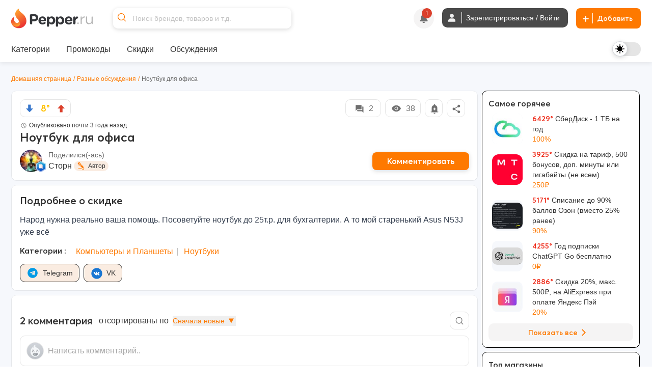

--- FILE ---
content_type: text/html; charset=utf-8
request_url: https://www.pepper.ru/discussions/noutbuk-dlia-ofisa-340218
body_size: 504504
content:
<!DOCTYPE html>
<html class="" lang="ru">
<head>
  <style>
    .dark body { background: #202020; }
  </style>
    <meta content="noindex, follow" name="robots"/> 
  <meta property="og:url" content="https://www.pepper.ru/discussions/noutbuk-dlia-ofisa-340218?page=1" /><link href="https://www.pepper.ru/discussions/noutbuk-dlia-ofisa-340218?page=1" rel="canonical" />
  <title>Ноутбук для офиса | Pepper</title>
  <meta name="Description" content="Народ нужна реально ваша помощь. Посоветуйте ноутбук до 25т.р. для бухгалтерии. А то мой старенький Asus N53J уже всё" />
  <meta name="viewport" content="width=device-width, initial-scale=1, maximum-scale=1.0, user-scalable=no"/>

  <meta property="og:title" content="Ноутбук для офиса | Pepper" />
  <meta property="og:description" content="Народ нужна реально ваша помощь. Посоветуйте ноутбук до 25т.р. для бухгалтерии. А то мой старенький Asus N53J уже всё" />
  <meta property="og:site_name" content="Pepper.ru" />
  <meta property="og:type" content="website">
  <meta property="og:image" content="https://cdn0.pepper.ru/static/images/placeholder/deal-default.svg">
  

    <script type="application/ld+json">
    {
      "@context": "https://schema.org",
      "@type": "WebSite",
      "url": "https://www.pepper.ru/",
      "potentialAction": {
        "@type": "SearchAction",
        "target": "https://www.pepper.ru/selective_search?keyword={search_term_string}",
        "query-input": "required name=search_term_string"
      }
    }
  </script>
  <meta name="csrf-param" content="authenticity_token" />
<meta name="csrf-token" content="lTnDzF8i7FKXmZD0WrcjmsDy82kXwIZa4gTNNdF1dL1VUJUyOSrXuG1XOdT2qzMg0GgXvyHcMYpY-Lz21YXzAA" />
  
    <link rel="preconnect" href="https://cdn5.pepper.ru" crossorigin>
    <link rel="stylesheet" media="all" href="https://cdn5.pepper.ru/static/fonts/avertacy.css" />
  <link rel="stylesheet" media="screen" href="https://cdn1.pepper.ru/packs/css/application-7438b42c.css" data-turbolinks-track="reload" />
  <link rel="stylesheet" media="all" href="https://cdn1.pepper.ru/assets/application-afc32806a0580781e4d7f5932980da5f411bdb27f5f271fd3312bd61dd109093.css" data-turbolinks-track="reload" />
  <script src="https://cdn1.pepper.ru/packs/js/application-64bc2861f47cd04c1b2d.js" data-turbolinks-track="reload"></script>
  <script>
      I18n.translations = {"en":{" enter_a_discussion_title":"Enter a discussion title","Add":"Add","Paste_image_URL":"Paste image URL here","Promo codes Added":"promocodes_added","a_Short_clear_title_of_your_listing_will_come_here":"A Short, clear title of your listing will come here","a_deal":"a deal","about_the_user":"About the user","about_us":"About Us","about_us_legal_stuff":"About Us and Legal Stuff","abusing":"Abusing","accept":"Accept","access_denied":"Access Denied","access_restricted":"Access Restricted","account_activated":"Account activated. Welcome to Pepper!\"","account_confirm_text":"By creating an account, you confirm that you accept our","account_settings":"Account settings","account_suspended_message":"Sorry, Your account has been suspended. Account is generally suspended, if you do not follow posting/site guidelines. If you believe this is in error, contact us at support@pepper.ru","account_was_successfully_updated":"User account was successfully updated.","action":"Action","action_completed_successfully":"Action Completed Successfully","action_failed_user_suspended":"Action failed because user %{username} is suspended.","action_items":"Action Items","action_not_allowed":"You are not allowed for this action","action_not_be_complicated":"The action could not be completed because of some technical error.","actions":"Actions","activated_at":"Activated At","activation_mailer_subject":"Welcome to Pepper, please activate your account","active":"active","active_deal_alert":"Send a notification that the discount is active?","active_discounts_and_promo_codes":"Active discounts and promotional codes %{merchant_name}","active_email_id":"Active Email ID","active_events":"Active Events","active_filters":"Active filters:","active_mobile_phone_number":"Active mobile phone number","activerecord":{"errors":{"messages":{"record_invalid":"Validation failed: %{errors}","restrict_dependent_destroy":{"has_many":"Cannot delete record because dependent %{record} exist","has_one":"Cannot delete record because a dependent %{record} exists"}}}},"activity":"Activity","activity_ appreciation":"Your activity is appreciated. Thanks!","activity_appreciation":"Your activity is appreciated. Thanks!","activity_feed":"Activity Feed","activity_not_found":"Activity not found","add":"Add","add_answer":"Add Answer","add_badge":"Add Badge","add_bank":"Add Bank","add_banner":"Add Banner","add_complain":"Please add a complain","add_deal_alert":"Add Deal Alert","add_dimes":"Add Dimes","add_dimes_to_user_account":"Add Dimes To User Account","add_facebook_link":"Add a link to Facebook","add_favorite":"Add Favorite","add_festival_banner_for_tagged_topics":"Add festival Banner (For Tagged Topics)","add_header":"Add Header","add_instagram_link":"Add a link to Instagram","add_label":"Please Add label","add_link":"Please Add link","add_links_social":"Add links to social media","add_mobile_number":"Add mobile number","add_new_author":"Add New Author","add_new_faq":"Add New FAQ","add_new_faq_category":"Add New FAQ Category","add_new_tags":"Add New Tags","add_note":"Add Note","add_polls":"Add Polls","add_question":"Add Question","add_role_success_message":"User role added successfully","add_to_block_list":"Add to Block List","add_to_group":"Add to Group","add_to_groups":"Hey! %{username} added %{deal_count} to their group %{group_name}","add_to_telegram":"Add to Telegram","add_twitterx_link":"Add a Link to X","add_update":"Add update","add_update_details":"Add valuable information to the deal.","add_user_role_error":"Error while adding user role","add_wiki":"Add Wiki","add_wiki_details":"Add Wiki Details","added_a_deal_to_their_group":"added a deal to their group","added_by":"Added By","added_deals_to_group":"added %{deals} to their group","added_to_favorites_successfully":"Added to favorites successfully!","added_you_as_co_owner":"added you as co-owner to their group","added_you_as_co_owner_of_this_group":"added you as Co-Owner of this Group.","adding":"Adding...","admin":"Admin","admin_actions":"Admin Actions","admin_and_co_list":"Admin and Co. List","admin_feed":"Admin Feed","admin_feeds":"Admin Feeds","admin_list":"Admin list","admin_panel":"Admin Panel","advanced_filters":"Advanced Filters","ago":"ago","alert_admin":"Alert Admin","alert_frequency":"Notification frequency","alert_status":"Alert Status","alert_via":"Notifications via","all":"All","all_categories":"All Categories","all_coupons":"All Coupons","all_deal_alerts":"All Deal Alerts","all_deals_description":"Post/find great deals on online shopping sites here. Your deal may be published on the main page. Please do not spam or self-promote, otherwise you will be banned from this site forever.","all_deals_name":"All Deals Name","all_discussion_category":"All Discussion Category","all_discussions_description":"Post/find great deals on online shopping sites here. Your deal may be published on the main page. Please do not spam or self-promote, otherwise you will be banned from this site forever.","all_discussions_name":"All Discussions","all_events":"All Events","all_features":"After registration you will have access to all features:","all_festivals":"All Festivals","all_forums":"All Forums","all_groups":"All groups","all_merchants":"All Merchants","all_messages":"All messages","all_notes":"All Notes","all_offers":"All Offers","all_profile_update_logs_by_admins":"All profile update logs by admins","all_settings":"All Settings","all_stores":"All Stores","all_time":"All Time","all_transactions_are_logged_and_can_be_tracked":"All transactions are logged and can be tracked","all_users":"All Users","allow_post_auto_approve":"Allow Post Auto-Approval","allow_topic_auto_approve":"Allow Post Auto-Approval","allowed":"Allowed","already_added_to_group":"Already added to group","already_have_chat_try_after_sometime":"You already have a few active chats. Try reaching a new user after sometime.","already_present":"already present","already_registered":"Already Registered?","already_submitted_review_for_thisstore":"Already submitted review for this store.","already_taken_by_other_user":"already taken by other user","alt_tag":"Alt Tag","ancestry":{"cannot_delete_descendants":"Cannot delete record because it has descendants.","cannot_rebuild_depth_cache":"Cannot rebuild depth cache for model without depth caching.","conflicting_parent_id":"Conflicting parent id found in node %{node_id}: %{parent_id} for node %{node_id} while expecting %{expected}","exclude_self":"%{class_name} cannot be a descendant of itself.","invalid_ancestry_column":"Invalid format for ancestry column of node %{node_id}: %{ancestry_column}.","invalid_orphan_strategy":"Invalid orphan strategy, valid ones are :rootify, :adopt, :restrict and :destroy.","named_scope_depth_cache":"Named scope '%{scope_name}' is only available when depth caching is enabled.","no_child_for_new_record":"No child ancestry for new record. Save record before performing tree operations.","option_must_be_hash":"Options for has_ancestry must be in a hash.","reference_nonexistent_node":"Reference to nonexistent node in node %{node_id}: %{ancestor_id}.","unknown_depth_option":"Unknown depth option: %{scope_name}.","unknown_format":"Unknown ancestry format: %{value}.","unknown_option":"Unknown option for has_ancestry: %{key} =\u003e %{value}."},"and":"and","android_background_photo":"Android background photo","announcements":"Announcements","annual_fee":"Annual Fee","answer":"Answer","app":"App","app_about_text":"We are among the top rated apps.","app_banner":"App Banner","app_banner_url":"App Banner URL: (640x320px)","app_broadcast_messages":"App Broadcast Messages","app_cc_banner_url":"App Banner URL: (640 x 320 px) for Full banner","app_only":"App Only?","apply":"Apply","apply_code":"Apply code","approve":"Approve","approve_topic_confirmation":"Are you sure you want to approve this topic?","approved_post":"approved post","approved_posts":"Approved Posts","archive":"Archive","archived_session_activities":"Archived Session Activities","are_you_sure":"Are you sure?","are_you_sure_to_remove_this_deal_alert":"Are you sure you want to remove this deal alert?","are_you_sure_you_want_to_leave_the_co_ownership_of_this_group":"Are you sure you want to leave the co-ownership of this group?","are_you_sure_you_want_to_remove_this_co_owner":"Are you sure you want to remove this Co-Owner?","assign_role":"Assign Role","assigned":"Assigned Role","associated_delete_reason_created":"Associated delete reason created.","associated_delete_reason_removed":"Associated delete reason also removed.","authentication_successful":"Authentication Successful","author":"Author","authors":"Authors","authors_list":"Authors List","auto_approve_posts":"Auto Approve Posts","avatar":"Avatar","back":"Back","back_to_gift_store":"Back to Gift Store","back_to_templates":"Back to Templates","badge":"Badge","badge_content_creative":"Only The Shopping Friend, The Interesting Guy, The Blogger, and Mr. Creative must be given from here","badge_notification":"Hurray! You have won a Badge","badge_type":"Badge Type","badges":"Badges","badges_list":"Badges List","bank":"Bank","banner_data_href":"Banner Data href (On same page) start with http://","banner_data_href_alt":"Banner Data href Alt (On other page) start with http://","banner_information":"Banner Information","banner_link":"Banner Link","banner_type":"Banner Type","banner_url":"Banner URL","banner_was_successfully_created":"Banner was successfully created.","banner_was_successfully_deleted":"Banner was successfully deleted.","banner_was_successfully_updated":"Banner was successfully Updated.","banners":"Banners","becomes_a_fan_mailer_subject":"Becomes a fan","becomes_a_fan_notification":"has just become your fan!","best_by_default":"Best by default","best_by_default_desc":"Select the period to be used for default sorting.","best_coupons":"Best Coupons","best_deals_promo_text":"Best deals, promo codes and offers","best_discounts_for_our_community":"The best %{merchant_name} discounts from our community","best_offer":"The best offer","best_stores":"Best stores","bio":"Bio","bio_character_error":"Bio cannot exceed 255 characters","bio_placeholder":"Tell us about yourself","block_reason":"Block Reason","block_user_from_chat":"Block user from chat","blocked":"Blocked","blocked_details":"Blocked Details","blocked_domain":"Sorry, but the domain is currently blocked. Hence you cannot submit the deals for the same.","blocked_domains":"Blocked Domains","blocked_flag":"Blocked Store?","blocked_keywords_in":"blocked keywords in","blocked_urls":"Blocked URLs","blocked_words":"Blocked Words","blue":"Blue","body":"Body","bookmark":"Bookmark","bookmark_mute":"Bookmark / Mute","bookmark_removed":"Bookmark Removed","bookmark_success":"Successfully Bookmarked","bookmark_text":"You will receive notification when someone replies in this topic","bookmarks":"Bookmarks","brand":"Brand","brands":"Brands","broadcast_cannot_schedule_past":"Broadcast messaage cannot be schedule for past","broadcast_limit_exceeded_for_the_day":"broadcast limit exceeded for the day","broadcast_message_sent_message":"A broadcast notification will be sent to all users. Click 'OK' to proceed.","broadcast_notification":"A broadcast notification will be sent to all users at","broadcast_will_be_sent_to_all_subscribers":"Thanks, broadcast will be sent to all subscribed users!","browse_by_section":"Browse by section","btn":"BTN","btn_txt_active":"Active?","btn_txt_expired":"Expired?","budget_date":"Budget Date","bulk_add":"Bulk Add","bulk_add_dimes":"Bulk Add Dimes","bulk_add_dimes_csv_help":"Upload a CSV file with user login and dime values","bulk_add_dimes_desc":"Upload a CSV file to credit dimes to multiple users at once","bulk_add_dimes_error_title":"%{count} errors prohibited bulk add operation","bulk_add_dimes_record_type_help":"Describe the purpose of this bulk dime distribution","bump_this_deal":"Bump This Deal","buy_now":"Buy Now","by":"By","by_dimers":"By Dimers","can_not_mute":"You are following this Topic! To mute it, first unfollow it and then click on Mute Topic","cancel":"Cancel","cannot_edit_post":"Sorry, You can not edit this post","cannot_redirect_external_domain":"You cannot redirect to an external domain!","cannot_vote_for_yourself_post":"Duh, You cannot vote for yourself.","cannot_vote_unapproved":"You cannot vote on an unapproved topic","canonical_tag":"canonical tag to All Stores","cant_send_msg_to_deleted_acc":"You can't send a message as the user account has been deleted.","card_apply_url":"Card Apply URL","career":"Career","cart_summary":"Cart Summary","cash_on_delivery_payments":"COD Option?","cashback":"Cashback","categories":"Categories","category":"Category","category_history":"Category History","category_ids":"Category Ids","category_image":"Category Image","category_logs":"Category Logs","category_mappings":"Category Mappings","category_name":"Category Name","category_name_hindi":"Category Name Hindi","category_timeline":"Timeline of this Category","category_type":"Category Type","cc_apply_url":"Apply URL:(Link to Credit Card Application Page)","cc_image_url":"Image URL of Card: (250 x 150 px)","cc_popular_tag":"Popular Tag :(To highlight the card we need to check the checkbox)","chance_of_future_purchase":"Chance of Future Purchase","change":"CHANGE","change_email_id":"Change Email ID","change_email_notification_mailer_subject":"Action Required to update your Email","change_merchant_name":"Change Merchant Name","change_mobile_phone_number":"Change mobile phone number","change_pass_overview":"Enter a new password twice to change your password.","change_password":"Change password","change_state":"Change State","change_username":"Change username","changes_info":"Changes Info","characters_remaining":"Characters Remaining","chat":"chat","chat_allowed":"Chat Allowed","chat_block_management":"Chat Block Management","chat_disabled":"Chat Disabled","chat_error_message":"We're facing a temporary glitch, and your message didn't go through. The admin has been notified and we're already looking into it. Please try again soon.","chat_gpt_frequency_in_days":"Rewrite Frequency in days","chat_gpt_frequency_placeholder":"Ex: 7days (ChatGPT will rewrite every 7th day)","chat_gpt_log":"ChatGptLog","chat_gpt_logs":"ChatGpt Logs","chat_gpt_rewrite_enabled":"ChatGPT Rewrite Enabled","chat_new_text":"\u003cp class=\"text-primary-text-light dark:text-primary-text-dark text-center text-lg font-bold\"\u003eThis is beginning of your chat\u003c/p\u003e\n      \u003cp class=\"text-primary-text-light dark:text-primary-text-dark text-center text-sm\"\u003eChats on Pepper are end-to-end encrypted, ensuring that your conversations are completely secure.\u003c/p\u003e","chat_now":"Chat Now","chat_overview_text":"You can search for users, admins, or your friends on Pepper to start a chat and connect with them.","chat_placeholder_text":"Find users to start a new chat","chat_rules":"\u003cp class=\"text-base font-bold mb-4 text-primary-text-light dark:text-primary-text-dark\"\u003eHere are some basic rules to follow when chatting on Pepper:\u003c/p\u003e\n      \u003cul class=\"list-disc list-outside ml-[10px]\"\u003e\n        \u003cli class=\"text-sm text-primary-text-light dark:text-primary-text-dark\"\u003ePlease be respectful to your fellow community member.\u003c/li\u003e\n        \u003cli class=\"text-sm text-primary-text-light dark:text-primary-text-dark\"\u003eDo not share spam links as it will lead to account suspension.\u003c/li\u003e\n        \u003cli class=\"text-sm text-primary-text-light dark:text-primary-text-dark\"\u003eDo not share confidential information such as bank details etc, with people you don\\'t know.\u003c/li\u003e\n      \u003c/ul\u003e","chat_welcome_text":"Welcome to Pepper Chat","chats":"Chats","chats_valid_username_message":"Please provide the valid information like User Name and Message..","check":"Check","choose":"Choose","choose_the_gift_card_of_your_choice":"Choose the Gift Card of your choice.","choose_the_gift_card_of_your_choice.":"Choose the Gift Card of your choice.","clear":"Clear","clear_all":"Clear all","clear_filters_button":"Clear Filters","clear_search":"Clear Search","click":"click","click_count":"Click Count","click_for_new_deals":"Click for New Deals","click_here_to_chat_with_one_of_our_admins":"Click here to chat with one of our admins","click_here_to_signup":"Click here to Register","click_here_to_view_deals_picked_for_you":"Click here to view deals picked for you","click_to_remove":"Click to remove","click_up":"Click up","close":"Close","close_menu":"Close Menu","co_owner":"Co-Owner","co_owners":"Co-Owners","code_of_conduct":"Rules and Code of Conduct","coloured_image_link":"Coloured Image Link","comment":"comment","comment_deleted":"Comment Deleted","comment_made_owner_text":"You commented on %{forum_type} \u003cstrong\u003e%{title}\u003c/strong\u003e","comment_made_text":"%{username} commented on %{forum_type} \u003cstrong\u003e%{title}\u003c/strong\u003e","comment_no_longer_exist":"Comment No Longer Exist","comment_search_no_result":"No comments found for the search term","comment_under_moderation":"Note from Pepper Team: This post is still under moderation. Your patience is greatly appreciated.","commented":"Commented","commented_on":"commented on","commented_on_a":"commented on a","commented_on_your":"commented on your","commenting":"Commenting","comments":"Comments","comments_not_be_auto_approved":"User's posts \u0026 comments will not be auto approved.","comments_text":"comments","comments_text_new":"comments","comments_will_be_auto_approved":"User's Comments will be auto approved.","comments_with_count":{"one":"%{count} comment","other":"%{count} comments"},"company":"Company","company_name":"© 2017 - 2024. BargainMile Digital Pvt Ltd","complain":"Complain","complain_message":"Thanks, We will look into it shortly","confirm":"Confirm","confirm_deletion":"Confirm deletion","confirm_deletion_button":"Confirm Deletion","confirm_n_redeem":"Confirm \u0026 Redeem","confirm_password":"Confirm Password","confirm_post_auto_approve":"Posts created by new users will be auto-approved, Are you sure?","confirm_your_email_address":"Confirm your email address","confirm_your_email_address_text":"We have sent you a link to confirm your new email address. Please go to your email and confirm to update.","confirmation":"Confirmation","confirmation_mail_sent":"Confirmation mail sent successfully. Please check email for more details.","confirmed":"Confirmed","congratulations":"Congratulations","congratulations_you_are_now_among_notification_text":"Congratulations! You are now among","congratulations_you_are_now_in_the":"Congratulations! You are now in the","congratulations_your_comment_in":"Congratulations! Your comment in","connect_with_us":"Connect with us","contact_us":"Contact Us","content":"Content","content_removed":"Content has been removed","content_removed_or_does_not_exist":"Content you are trying to access is either removed or does not exist","content_updated_by":"Content updated by","contents_of_blacklist_keywords":"Contents of Blacklist keywords","contest_url_help":"Provide the full URL of the contest topic for reference","contest_url_label":"Contest URL","coowners_will_be_authorised_to_add_deals_in_your_group":"Co-Owners will be authorised to add Deals in your group","copied":"Copied!","copy_link":"Copy Link","count":"Count","count_deals":"%{count} deals","coupon":"Coupon","coupon_100_notification":"Congrats! You submitted 100th Coupon.","coupon_already_exists":"Sorry, But the coupon code you are trying to submit already exists!!","coupon_already_exists_for_log":"Coupon already exists for this log. Please edit it instead.","coupon_already_voted":"You have already voted","coupon_chat_gpt_details":"Coupon ChatGPT Details","coupon_chat_gpt_setting_updated":"Coupon ChatGpt setting updated","coupon_code":"Coupon code","coupon_code_copied":"The coupon code has been copied to the clipboard","coupon_code_placeholder":"Enter coupon code","coupon_code_required":"Sorry, Coupon code is required!!","coupon_created_live_scheduled_time":"Coupon was successfully created will be live at scheduled time","coupon_created_successfully":"Coupon created successfully","coupon_cube_id":"Coupon Cube ID","coupon_desc_placeholder":"Post coupons and promo codes that offer discounts on certain products, stores, or events. Here you can describe the promo code in your own words and explain to other users why it's a great offer...","coupon_description":"Coupon description","coupon_detail_description_placeholder":"Here you can describe the discount in your own words and explain to other users why it is a great offer! Please do not insert advertising text or technical specifications...","coupon_details":"Coupon Details","coupon_forum_not_found":"Coupon forum not found. Please contact support.","coupon_id":"Coupon ID","coupon_image":"Coupon Image","coupon_link":"Coupon link","coupon_link_desc":"Insert a link where users can find or offer to buy additional information.","coupon_logs":"Coupon Logs","coupon_name":"Coupon Name","coupon_new_title":"Coupon New Title","coupon_original_title":"Coupon Original Title","coupon_page_description":"Description for Coupon Page","coupon_page_title":"Coupon Page title","coupon_rewrite_time":"Coupon Rewrite Time","coupon_submissions":"User coupon submissions","coupon_successfully_created":"Coupon successfully created","coupon_successfully_updated":"Coupon successfully updated","coupon_timeline":"Timeline of this Coupon","coupon_title":"Coupon Title","coupon_title_placeholder":"Enter coupon name","coupon_type":"Coupon type","coupon_update_successfully":"Coupon updated successfully","coupon_used":"Used","coupon_warning_already_resolved":"Coupon warning already Resolved","coupon_warning_log_not_found":"Coupon warning log not found","coupon_warning_logs":"Coupon Warning Logs","coupon_was_deleted":"It seems the coupon was deleted or the coupon does not exists. You can checkout relevant coupons below instead.","couponcube":"CouponCube","coupons":"Coupons","coupons_added_today":"Coupons Added Today","coupons_chat_gpt_logs":"Coupons ChatGPT Logs","coupons_from_best_stores_heading":"Coupons from Best Stores","coupons_from_top_categories":"Coupons From Top Categories","coupons_log":"Coupons Log","create":"Create","create_a_password":"Create a password","create_delete_reason":"Create associated delete reason for topic delete, post delete and user account delete","create_delete_reason_checkbox_warning":"Delete Reason will not be created. Are you sure you want to continue?","create_festival":"Create Festival","create_forum":"Create Forum","create_group":"Create Group","create_message":"Create Message","create_new_account":"Create a new account","create_new_badge":"Create New Badge","create_new_deal_alert":"Create a new alert","create_new_merchant":"Create New Merchant","create_new_template":"Create New Template","create_your_own_personalized_alert_feed":"Create your own personalized notification feed!","created":"Created","created_a_topic":"created a topic","created_at":"Created At","created_by":"Created By","created_on":"Created on","credit_card_created":"Credit Card was successfully created.","credit_card_deleted":"Credit Card was successfully deleted.","credit_card_page_intro_text":"Latest Best Credit Card Offers","credit_card_payments":"Accepts Credit Card Payments?","credit_card_updated":"Credit Card was successfully updated.","credit_cards":"Credit Cards","credit_cards_banner":"Credit Cards Banner","credit_or_debit_dimes_to_user_account":"Credit or debit dimes to a user account","credited_deals_budget":"Credited Deals Budget","csv_file":"CSV File","csv_requirements":"CSV Format Requirements","current_dimes":"Current Dimes","current_hotness":"Current Hotness","current_password":"Current Password","current_password_is_wrong":"Current password is wrong","current_password_placeholder":"Enter the current password","current_password_required":"Current Password Required","current_status":"Current Status","customer_service":"Customer Service","customer_support_info":"Customer Support Information","daily":"Daily","daily_budget":"Daily Budget","daily_top_hotness":"Daily Top Trending Posts","dark":"Dark","dark_theme_tag_color_code":"Dark Theme Tag Color (Please add with #, Ex: #ffffff)","dashboard":"Dashboard","date":{"abbr_day_names":["Sun","Mon","Tue","Wed","Thu","Fri","Sat"],"abbr_month_names":[null,"Jan","Feb","Mar","Apr","May","Jun","Jul","Aug","Sep","Oct","Nov","Dec"],"day_names":["Sunday","Monday","Tuesday","Wednesday","Thursday","Friday","Saturday"],"formats":{"default":"%Y-%m-%d","long":"%B %d, %Y","short":"%b %d"},"month_names":[null,"January","February","March","April","May","June","July","August","September","October","November","December"],"order":["year","month","day"]},"date_of_birth":"Date of Birth","date_of_birth_placeholder":"Enter your date of birth","date_range":"Date Range","date_time":"Date \u0026 Time","datetime":{"distance_in_words":{"about_x_hours":{"one":"about 1 hour","other":"about %{count} hours"},"about_x_months":{"one":"about 1 month","other":"about %{count} months"},"about_x_years":{"one":"about 1 year","other":"about %{count} years"},"almost_x_years":{"one":"almost 1 year","other":"almost %{count} years"},"half_a_minute":"half a minute","less_than_x_minutes":{"one":"less than a minute","other":"less than %{count} minutes"},"less_than_x_seconds":{"one":"less than 1 second","other":"less than %{count} seconds"},"over_x_years":{"one":"over 1 year","other":"over %{count} years"},"x_days":{"one":"1 day","other":"%{count} days"},"x_minutes":{"one":"1 minute","other":"%{count} minutes"},"x_months":{"one":"1 month","other":"%{count} months"},"x_seconds":{"one":"1 second","other":"%{count} seconds"},"x_years":{"one":"1 year","other":"%{count} years"}},"prompts":{"day":"Day","hour":"Hour","minute":"Minute","month":"Month","second":"Second","year":"Year"}},"day_four_mailer_subject":"Money, Karma, Ranks, Badges: you can have it all on Pepper.","day_one_mailer_subject":"Here’s why Pepper is the coolest shopping gang to hang out with.","day_three_mailer_subject":"Beyond Deals and Coupons, Pepper's got a lot more for shopaholics like you","day_two_mailer_subject":"[ALERT] Never suffer from FOMO. Use Pepper Alerts.","days":"Days","deal":"deal","deal_activated":"Deal Activated","deal_added_in_your_group":"Thanks, Topic will be added to group.","deal_alert":"Deal Alert","deal_alert_logs":"Deal Alert Logs","deal_alert_not_found":"Discount alert not found","deal_alert_successfully_created":"The deal alert has been created successfully.","deal_alert_was_successfully_deleted":"The Deal alert was successfully deleted","deal_alert_was_successfully_updated":"Deal alert updated successfully","deal_alerts":"Trade Alerts","deal_baba_ai":"Deal Baba AI","deal_baba_already_using_count":"%{count} are already using","deal_baba_chat_text":"A Smarter Way to Find Deals: Chat with Our Telegram Bot and Get Personalized Picks","deal_baba_picks":"Deal Baba Picks","deal_baba_users_text":"Hundreds trust it every day. Chat. Ask. Save.","deal_coupon":"Deal Coupon","deal_created_live_scheduled_time":"Deal was successfully created will be live at scheduled time","deal_desc":"Description of the discount","deal_desc_placeholder":"Here you can describe the discount in your own words and explain to other users why it is a great offer! Please do not insert advertising text or technical specifications...","deal_expired":"Unfortunately, this discount expired.","deal_expired_on":"Unfortunately, this discount expired on %{date}.","deal_expiry":"Expires in","deal_flag":"Deal Flag","deal_forum_not_found":"Deal forum not found. Please contact support","deal_hotness":"Deal Hotness","deal_logs":"Deal Logs","deal_page_title":"Deal Page title","deal_posted_owner_text":"You posted a %{forum_type} \u003cstrong\u003e%{title}\u003c/strong\u003e","deal_posted_text":"%{username} posted a %{forum_type} \u003cstrong\u003e%{title}\u003c/strong\u003e","deal_successfully_created":"Deal successfully created","deal_successfully_updated":"Deal successfully updated","deal_title":"Deal Title","deal_title_placeholder":"A short, clear title for your ad...","deal_wiki_already_editing_error":"Currently some other user is editing this wiki, please come back in %{mutex_unlock_in} seconds.","deal_wiki_no_access":"You do not have access to edit this topic","deal_wiki_no_rights":"You do not have rights to edit wiki.","deal_wiki_updated":"Deal Wiki Updated Successfully","deals":"Deals","deals_promoted_today":"Deals Promoted Today","deals_promoted_today_by_admin":"Deals Promoted Today by Admin","decrease_hotness":"Decrease Hotness","decrease_hotness_modal_title":"Select appropriate reason for voting against","default_deal_widget_timeframe_updated":"Default deal widget timeframe successfully set to %{value}","default_tab":"Default Tab","default_tab_desc":"This allows you to control which tab you'll be taken to after logging into your Pepper account.","default_tab_updated":"Default tab successfully set to %{value}","default_theme_desc":"Select a theme that will be used by default to display the interface.","delete":"Delete","delete_account":"Delete account","delete_account_notification":"All your data and progress, including discounts, discussions, comments and achievements, will be lost. To access Pepper again, you will have to re-create your account.","delete_account_prompt":"Why are you deleting your account?","delete_child_posts":"Delete child posts also","delete_domain":"Delete Domain","delete_forever_button":"Delete Forever","delete_logs":"Delete logs","delete_notes":"Delete Notes","delete_permanently":"Delete permanently","delete_post":"Delete Post","delete_reason_not_created":"Delete Reason will not be created. Are you sure you want to continue?","delete_reason_topic_post_user_accounts":"Deletion Reasons for Topics, Posts, and User Accounts","delete_reasons_community_not_engaging_enough":"Community not engaging enough","delete_reasons_feel_admins_and_moderators_biased":"I feel admins and moderators are biased","delete_reasons_not_enough_discussions_or_forums":"Not enough discussions/forums","delete_reasons_not_enough_relevant_deals":"Not enough relevant deals","delete_reasons_not_enough_working_coupons":"Not enough working coupons","delete_reasons_other":"Please provide another reason.","delete_selected":"Delete Selected","deleted":"deleted","deleted_a_topic_named":"deleted a topic named","deleted_at":"Deleted at","deleted_by":"Deleted By","deleted_on":"Deleted on","deleted_posts":"Deleted Posts","deleted_topics":"Deleted Topics","delivered":"Delivered","demote_comment":"Demote Comment","demoted_comments":"Successfully demoted the comment from top comments","denomination":"Denomination","description":"Description","description_title":"More information about the discount","desktop_alert":"Desktop Alert","desktop_banner":"Desktop Banner","desktop_cc_banner_url":"Desktop Banner URL: (1400 x 160 px) for Full banner","destroy":"Destroy","destroyed_authentication.":"Successfully destroyed authentication.","detail_description":"Detail Description","determine_the_relevance_of_the_offer":"Find out the relevance of the offer","device_photo":"Device Photo","device_source":"Device Source","dime_logs":"Dime Logs","dimers":"Dimers","dimes":"Dimes","dimes_as_a_reward":"FPD \u0026 2000 dimes as a reward","dimes_available_to_redeem":"Dimes Available to Redeem","dimes_credited_to_your_account":"%{bonus} Dimes have been credited to your account.","dimes_earned_notification":"You currently have","dimes_expiry_notification":"Hi, your %{count} dimes will expire on %{date}. Be active on %{link} to extend the expiry date.","dimes_for_deals":"Dimes for Deals","dimes_for_deals_notification":"Congratulations %{count} dimes have been added for the deals you posted on %{date}. \u003cbr\u003e -Team DesiDime","dimes_will_be_deducted_post_approval":"Dimes will be deducted post approval","disable_account_notification":"Disabling your account means you will be immediately logged out for your safety. You won't receive any notifications until you sign back in, and we're pausing your notification settings across all platforms to give you the breathing room you need.","disabled_image_link":"Disabled Image Link","disabled_two_step_verification":"You have now  disabled Two Step Verification","disclaimer":"Disclaimer","disclaimer_text":"If you click a link or purchase a product from a post, Pepper may receive a commission from the store, but this has no bearing on what discounts are posted on the site. More information in the FAQ and About us sections","discount":"Discount","discount_alert_by":"Discount Alert By","discount_alert_history":"Discount Alert History","discount_alert_name":"Discount Alert Name","discount_description":"Discount description","discount_history":"Discount History","discount_image":"Discount image","discount_information":"Discount information","discount_information_placeholder":"example: discount up to 50%","discount_link":"Discount link","discount_link_desc":"Insert a link where users can find or offer to buy additional information.","discount_not_specified":"The discount has not yet been specified","discount_price":"Discount price","discount_timeline":"Timeline of this Discount","discount_title":"Discount Title","discounts":"Discounts","discounts_for_new_users":"Discounts for new users","discounts_promoted":"Discounts Promoted","discounts_published":"Discounts published","discussion":"Discussion","discussion_desc":"Discussion Description","discussion_desc_placeholder":"Start a discussion to get tips and advice from a community of thousands of discount experts. Discuss anything you want here...","discussion_detailed":"Provide detailed information","discussion_feel_free":"Here Feel Free discuss whatever you want","discussion_hints":"DISCUSSION SUBMISSION HINTS","discussion_locked":"This discussion is closed","discussion_short_title":"A  short Descriptive Title","discussion_successfully_created":"Discussion successfully created","discussion_successfully_updated":"Discussion successfully updated","discussion_title":"Discussion Title","discussions":"Discussions","discussions_allowed_in_deals_page":"Discussions allowed in deals page","distance_in_words":{"about_x_days":{"few":"Expires in %{count} days","many":"Expires in %{count} days","one":"Expires in %{count} day","other":"Expires in %{count} days"}},"do_not_have_karma_txt":"You do not have sufficient karma to cast a cold vote.","domain_blocked_message":"Sorry, but the domain %{domain} is currently blocked. Hence you cannot submit the deals for the same.","dont_affiliate":"Don't affiliate","dont_have_access_to_link":"Hey, You don't have access to open these link","dont_notify_user":"Don't notify user","dormant_user_notification":"We are missing you at Pepper! Join the buzzing community by Sharing a deal or posting a thought now!","down":"Download Total Coupons under each store","download":"Download","download_app":"Deals on the Go! Download pepper.ru App","download_application":"Download the application","download_sample":"Download Sample","draft":"Draft","drag_or_drop":"Drag and Drop","duration":"Duration","earn_dimes_by_posting_the_best_deals_commenting_etc":"Earn Dimes by posting the best deals, commenting etc.","earned_dimes_notification":"You currently have %{current_dimes} Dimes!","earning_a_badge_mailer_subject":"You have earned one Badge","earning_a_badge_notification":"Congratulations! You have just been awarded a badge","edit":"Edit","edit_badge":"Edit Badge","edit_deal_alert":"Edit notification","edit_delete_reason":"Edit Delete Reason","edit_dime_log":"Edit Dime Log","edit_emailer_template":"Edit Emailer Template","edit_event":"Edit Event","edit_faq":"Edit Faq","edit_festival":"Edit Festival","edit_forum":"Edit Forum","edit_gc_banner":"Edit Gc Banner","edit_group":"Edit Group","edit_live_banner":"Edit Live Banner","edit_merchant":"Edit Merchant","edit_news":"Edit News","edit_notification":"Edit Notification","edit_notification_sub_type":"Edit Notification Subtype","edit_notification_type":"Edit Notification Type","edit_poll":"Edit Poll","edit_profile":"Edit Profile","edit_profile_link":"Edit Profile","edit_reaction":"Edit Reaction","edit_reject_reason":"Edit Reject Reason","edit_seo_setting":"Edit Seo Setting","edit_slot":"Edit Slot","edit_static_page":"Edit Static Page","edit_template":"Edit Template","edit_user_account":"Edit User Account","edit_user_faq_category":"Edit User FAQ Category","edit_user_faq_question":"Edit User FAQ Question","edited_by":"Edited By","edited_on":"Edited On","editing_category":"Editing category","editor":"Editor","editor_actions":"Editor Actions","edits":"Edits","egift_cards":"eGift Cards","electronics":"Electronics","eligibility":"Eligibility","eligibility_criteria":"Eligibility Criteria","email":"e-mail","email_already_subscribed":"Email is already Subscribed","email_already_taken":"Email already taken by other user","email_already_taken_please_verify_to_get_daily_alerts":"Email is already taken and Please verify email to get daily alerts","email_confirmation_popup":"Awaiting email confirmation. Please confirm your email address by clicking the link sent to your email.","email_exist":"This email id is already registered","email_id":"Email Id","email_id_doesnt_match":"Email ID doesn't match","email_invalid":"Please enter a valid Email Address","email_logs":"Email Logs","email_not_found":"Email address not found in our system.","email_recently_changed_error_msg":"Your email was recently changed. To change it again, please contact the admin.","email_required":"Email Required","email_updated":"Your email has been updated","email_verification_pending_resend_1":"Email verification pending. Please verify your email or ","email_verification_pending_resend_2":"Resend Confirmation Link.","emailer_templates":"Emailer Templates","emoji":"Emoji","empty_cart_message":"Your cart is empty","empty_comment_error":"The comment cannot be empty.","empty_state_message_for_deal_widget":"Looks like %{current_label} is a bit quiet. Explore %{suggestion_labels} deals instead!","enable_chat_gpt_rewrite":"Enable ChatGPT Rewrite","enable_disable":"Enable/Disable","enable_event_schema":"Enable Event Schema?","enabled_two_step_verification":"You have now enabled Two Step Verification","end_date":"End Date","enjoy_massive_discounts_at_top_stores_with_codes_and_vouchers_chosen_and_verified_by_our_experienced_experts":"Enjoy massive discounts at top stores with codes and vouchers chosen and verified by our experienced experts.","enjoy_savings_with_our_curated_and_tested_coupons":"Enjoy savings with our curated and tested Coupons.","ensure_that_these_requirements_are_met":"Ensure that these requirements are met","enter_a_username_or_email_to_search":"Enter name or email to search","enter_answer":"Enter Answer","enter_app_banner_url":"Enter App banner url","enter_coupon_page_description":"Enter Description for Coupon Page","enter_desktop_banner_url":"Enter Desktop banner url","enter_footer_description_for_group_page":"Enter Footer Description for Group Page","enter_keywords":"Enter Keywords separated by or one per page","enter_message":"Please enter your message","enter_msite_banner_url":"Enter Msite banner url","enter_name":"Please enter a name.","enter_news_title":"A short descriptive title","enter_otp":"Enter OTP","enter_permalink":"Enter Permalink","enter_poll_question":"Enter Poll Question","enter_reason":"Enter reason","enter_secondary_title":"A short description of the content","enter_store_name":"Enter Store Name","enter_username":"Enter username","enter_your_answer":"Enter your answer","enter_your_comment":"Write a comment..","enter_your_email":"Enter your email address\n","enter_your_message":"Enter Your Message...","enter_your_msg":"Enter your message...","enter_your_question":"Enter your question","entered_username_same_as_previous":"The username entered is the same as the previous one.","error":"Error","error_performing_action":"Error Performing Action","error_submit_new_coupon_every_30_seconds_avoid_spam":"Sorry, you can only submit a new coupon once every 30 seconds. This is to avoid spam","error_submit_new_deal_every_30_seconds_avoid_spam":"Sorry, you can only submit a new deal once every 30 seconds. This is to avoid spam","error_submit_new_discussion_every_30_seconds_avoid_spam":"Sorry, you can only submit a new discussion once every 30 seconds. This is to avoid spam","error_submit_new_feedback_every_30_seconds_avoid_spam":"Sorry, you can only submit a new feedback once every 30 seconds. This is to avoid spam","error_updating_note":"Error updating note.","errors":{"format":"%{attribute} %{message}","messages":{"accepted":"must be accepted","blank":"can't be blank","confirmation":"doesn't match %{attribute}","email":"is not a valid email address","empty":"can't be empty","equal_to":"must be equal to %{count}","even":"must be even","exclusion":"is reserved","greater_than":"must be greater than %{count}","greater_than_or_equal_to":"must be greater than or equal to %{count}","in_between":"must be in between %{min} and %{max}","inclusion":"is not included in the list","invalid":"is invalid","less_than":"must be less than %{count}","less_than_or_equal_to":"must be less than or equal to %{count}","model_invalid":"Validation failed: %{errors}","not_a_number":"is not a number","not_an_integer":"must be an integer","odd":"must be odd","other_than":"must be other than %{count}","present":"must be blank","required":"must exist","spoofed_media_type":"has contents that are not what they are reported to be","taken":"has already been taken","too_long":{"one":"is too long (maximum is 1 character)","other":"is too long (maximum is %{count} characters)"},"too_short":{"one":"is too short (minimum is 1 character)","other":"is too short (minimum is %{count} characters)"},"url":"is not a valid URL","wrong_length":{"one":"is the wrong length (should be 1 character)","other":"is the wrong length (should be %{count} characters)"}},"template":{"body":"There were problems with the following fields:","header":{"one":"1 error prohibited this %{model} from being saved","other":"%{count} errors prohibited this %{model} from being saved"}}},"event_created_successfully":"Event has been created successfully!","event_details":"Event Details","event_image":"Event Image","event_timing":"Event Timing","event_type":"Event Type","event_updated_successfully":"Event details have been updated successfully!","events":"Events","example":"Example","excceded_new_chats_limit":"You already have a few new active chats. Try reaching a new user after sometime.","excceded_new_chats_limit_header":"Too Many New Active Chats","exceeded_active_chats":"You already have a few active chats. Try reaching a new user after sometime.","excellent":"Excellent","excess_group_you_can_create_only_one_group":"Excess group you can create only one Group","exclusive_coupons":"%{brand_name} Exclusive Coupons","expire":"Expire","expired":"Expired","expired_coupons_title":"In case you missed old offers","expired_deal_alert":"Send Deal Expired Alert","expired_events":"Expired Events","expired_get_notified":"Unfortunately this deal has expired. Get notified of deals like this in the future.","expires":"Expires","expires_today_at":"Expires today at %{value}","expiring_in_day":"Expires in %{value} days","expiry_date":"Expiry date","expiry_time_greater_than_start":"Expiry time should be greater than start time","expirytime_greater_than_start":"Expiry Time Should be greater than Start Time","external_redirect_error":"You cannot redirect to an external domain!","facebook":"Facebook","facebook_url":"Facebook URL","failed_please_check_your_administrator":"Failed, Please check your administrator","failed_to_delete_profile_photo":"Failed to delete profile photo","failed_to_download_image":"Failed to download Image","failed_to_process_image":"Failed to process Image","failed_to_set_default_tab_preference ":"Failed to set default tab preference to %{tab}","failed_to_set_preferences":"Failed to set preferences","failed_to_update_topic_update":"Failed to update topic update","failed_to_update_username":"Failed to update username","fair":"Fair","false":"False","faq_created_successfully":"FAQ created successfully","faq_deleted_successfully":"FAQ deleted successfully","faq_link_contact_us":"contact us.","faq_updated_successfully":"FAQ updated successfully","faqs":"FAQs","faqs_settings":"FAQ's Settings","fashion":"Fashion","featival_date_info":"Please select display date for festival (from - to)","featured":"Featured","feedback":"Feedback","feedback_desc_placeholder":"Enter your message here","feedback_description":"Feedback description","feedback_form_text":"If you have a question, please review our \u003ca href=\"/faqs\" class=\"text-primary\"\u003eFrequently Asked Questions\u003c/a\u003e or \u003ca href=\"/contact\" class=\"text-primary\"\u003eContact Us\u003c/a\u003e.","feedback_successfully_created":"Feedback successfully created","feedback_successfully_updated":"Feedback successfully updated","feedbacks":"Feedbacks","feel_free_to_discuss":"Here feel free to discuss whatever you want...","fees":"Fees","female":"Female","festival_banner":"Festival Banner","festival_coupons_page_title":"Festival Page Title (Coupons page - SEO)","festival_deals_page_title":"Festival Page Title (Deals page - SEO)","festival_description":"Add Description for festival (small 3 lines)","festival_end_date":"Festival End Date (YYYY-MM-DD HH:mm)","festival_forums_page_title":"Festival Page Title (Forums page - SEO)","festival_logs":"Festival Logs","festival_mappings":"Festival Mappings","festival_meta_description":"Meta Description for Festival Page","festival_meta_keywords":"Meta Keywords Festival Title","festival_name":"Festival Name","festival_page_title":"Festival Page Title (Overview page - SEO)","festival_seo_content":"Content for Festival Page","festival_start_date":"Please select start date for festival","festival_timeline":"Timeline of this Festival","festival_title":"Festival Title","festivals":"Festivals","field_required":"This field cannot be empty","fifth_vote_notification":"is liked by several dimers.","fiftieth_fpd_notification":"Congratulations Dimer! You have reached a milestone of 50 FPDs today.","fifty_fpds":"50 FPDs","filter_by_banks":"Filter By Banks","filter_by_store":"Filter by store","filters":"Filters","first_comment_mailer_subject":"Congratulations! you got first comment on your deal","first_comment_notification":"commented on your deal","first_comment_notification_alert":"Congrats! You received first comment.","first_fpd":"1st FPD","first_fpd_notification":"Congratulations on your deal is on front page! You earned your 1st FPD today.","first_karma_points_notification":"You received your first Karma points.","first_karma_received_notification":"Congratulations! You've been awarded your 1st karma today. Great Going!","first_post_timeline":"Timeline of first Post of the topic","first_rating":"1st rating","first_year_free":"First Year Free","firsttime_199_dimes_notification":"Yay! You're now eligible to redeem your dimes!","firsttime_199_notification":"Yay! You're now eligible to %{redeem_link}!","follow":"Follow","follow_a_topic_mailer_subject":"Your topic is getting favourite among dimers!","follow_a_topic_notification":"Your topic is being followed by","follow_this_user_on":"Follow this user on","follow_url":"Follow Url","followers":"Followers","following":"Following","food":"Food","footer":"Footer","footer_about_app":"We are one of the \u003cspan class=\"text-primary\"\u003etop rated apps.\u003c/span\u003e","footer_android_ratings":"6,500+ Ratings","footer_community":"Community","footer_community_overview":"More than \u003cspan class=\"text-primary\"\u003e678 thousand people\u003c/span\u003e like you have joined our community and shared more than \u003cspan class=\"text-primary\"\u003e348 thousand discounts\u003c/span\u003e with more than \u003cspan class=\"text-primary\"\u003e12.65 million comments\u003c/span\u003e, in which people share their tips, life hacks and expert opinions.","footer_data_safe":"Your\u003cspan class=\"text-primary\"\u003edata is safe with us","footer_description_for_group_page":"Footer Description for Group Page","footer_disclaimer":"We may earn a commission when you click links or make purchases. This keeps our platform free and neutral. Whether or not we receive a commission does not affect the temperature of the discounts. We believe that only our community should decide which discounts are hot and which are cold.\n","footer_ios_ratings":"28,000+ Ratings","footer_ssl":"256-bit SSL encryption","footer_welcome":"Welcome to the largest shopping community in Russia!","for":"for","forever":"Forever","forgot_password_text":"Password recovery link will be sent to your e-mail address","forgot_password_title":"Forgot Password?","forum_history":"Forum History","forum_ids":"Forum ids","forum_name":"Forum Name","forum_page_title":"Forum Page title","forum_timeline":"Timeline of this Forum","forum_type_coupon":"coupon code","forum_type_deal":"deal","forum_type_discussion":"discussion","forums":"Forums","forums_logs":"Forums Logs","found":"found","free_shipping":"Free shipping","frequency":"Frequency (In days a coupon should generated)","from":"From","from_deleted":"From Deleted","fuel":"Fuel","full_name":"Full Name","gc_failed_to_add_item":"Failed to add item to cart.","gc_insufficient_balance_error":"You do not have sufficient Balance dimes to buy this gift voucher","gc_maximum_quantity_error":"Maximum quantity is 10.","gc_will_be_sent_to_your_registered_email":"Your gift cards will be sent to your registered email id %{email}","gender":"Gender","generic_coupon":"Generic Coupon","get_code":"Get the code and go to the site","get_code_and_go_to_website":"Coupons from the best stores","get_deal":"Get Deal","get_offer":"Get an offer","gift_card_banners":"Gift Card Banners","gift_card_brands":"Gift Card Brands","gift_card_buy_success_text":"Gift card will be emailed to you on your registered email ID within 48 hours","gift_card_products":"Gift Card Products","gift_card_reject_reasons":"Gift Card Reject Reasons","gift_card_will_be_emailed_to_you_on_your_registered_email_id_within_48_hours":"Gift card will be emailed to you on your registered email ID within 48 hours","gift_cards_count":"Gift Cards Count","gift_cards_powered_by":"Gift Cards Powered by","gift_cards_selected":"Gift Cards Selected","gift_cards_will_be_processed":"%{count} gift cards will be processed","gift_redemption":"Gift Redemption","gift_redemption_delivery_mailer_subject":"Congratulations! Here are your Gift Vouchers from DesiDime!","gift_redemption_progress_mailer_subject":"Gift Request Received! We will deliver your vouchers in 48 hours!","gift_redemption_reject_mailer_subject":"Important Update on your DesiDime Gift Request.","gift_request_status":"Gift Request Status","gift_requests":"Gift Requests","gift_store":"Gift Store","gift_store_is_currently_disabled":"Gift store is currently disabled.","give_badge":"Give Badge","give_new_vip_badge_content":"Give a new badge to the User. (Deals, front page deals, highest clicks, highest views badges are given automatically.)","global_search_prompt":"Search for brands, products, etc.","go_to_bookmarks":"See Bookmarks","go_to_groups":"Go To All Groups","go_to_home":"Go to Home","go_to_page":"Go to page","go_to_profile":"Go To Profile","go_to_stores":"Go to All Stores","go_to_website_and_checkout_coupon":"Go to %{merchant_name} and enter the code at checkout","good":"Good","got_it":"Got It","great_going":"Great Going","green":"Green","grid_to_list":"Switching from Grid to List: Questions and Answers","group_banner":"Group Banner","group_co_owner_not_accessible":"Group co owner not accessible","group_co_owner_updated_successfully":"Co-Owner state updated successfully","group_description":"Group Description","group_description_placeholder":"Enter your group description","group_image":"Group Image","group_name":"Group Name","group_name_placeholder":"Enter group name","group_name_with_offers_text":"%{group_name} Offers, Coupons \u0026 Deals","group_not_found":"Group not found or is inactive","group_paused_due_to_inactivity":"No Deal has been shared by this Group in last 30 days and hence has been Paused.","group_photo":"Group Photo","group_position":"Group Position","group_successfully_created":"Group successfully created","group_successfully_updated":"Group successfully updated","groups":"Groups","groups_by_other_dimers":"Groups by other dimers","groups_empty_text":"No Discounts and Promotional Codes available.","h1_header":"h1 Header","h1_title":"H1 Title","happy_friendship_day_notification":"Happy Friendship Day","has_reached":"has reached","header_seo_text":"Header Seo Text (Max: 250 chars)","heading":"Heading","hello":"Hello","hello_user":"Hello %{username}","helpers":{"page_entries_info":{"entry":{"one":"entry","other":"entries","zero":"entries"},"more_pages":{"display_entries":"Displaying %{entry_name} \u003cb\u003e%{first}\u0026nbsp;-\u0026nbsp;%{last}\u003c/b\u003e of \u003cb\u003e%{total}\u003c/b\u003e in total"},"one_page":{"display_entries":{"one":"Displaying \u003cb\u003e1\u003c/b\u003e %{entry_name}","other":"Displaying \u003cb\u003eall %{count}\u003c/b\u003e %{entry_name}","zero":"No %{entry_name} found"}}},"select":{"prompt":"Please select"},"submit":{"create":"Create %{model}","submit":"Save %{model}","update":"Update %{model}"}},"helpful":"helpful","here":"here","hey":"Hey","hide_offer_details":"Hide Offer Details","history":"History","hold_post_auto_approve":"Hold Post Auto-Approval","hold_topic_auto_approve":"Hold post with automatic approval","home":"Home","home_page_management":"Home page management","home_tab":"Home","homepage_slots":"HomePage Slots","hot":"Hot","hot_discounts":"Hot Discounts","hot_specials":"Hot Specials\n","hotness":"Hotness","hotness_floor":"Hotness Floor (Minimum display value)","hotness_milestones":"Popularity milestones","hotness_on_topic_posted":"Hot sale with discount","hottest_deals":"Hottest Deals","hottest_discount_text":"Hottest discounts from your favourite brands","hottest_discussions":"Hottest Discussions","hourly":"Hourly","house":"House","how_to_earn_dimes":"See How to Earn Dimes","html_content":"Html Content","hundred_fpds":"100 FPDs","hundredth_coupon_notification":"Yay! You’ve just created your 100th coupon. Thank you for your valuable contribution!","hundredth_fpd_notification":"Woohooo!! You have reached a milestone of 100 FPDs today. You will soon receive a credit of 2000 dimes!","hundredth_thread":"100th thread","hundredth_topic_mailer_subject":"You have just created your 100th Topic","hundredth_topic_notification":"Yay! You’ve just created your 100th topic. Thank you for being such a big part of this community!","i18n":{"plural":{"keys":["one","other"],"rule":{}}},"i_need_a_break":"I need a break","icon_name":"Icon name","icon_url":"Icon URL","id":"Id","image":"Image","image_dimension_error":"Image must be %{width}x%{height} pixels","image_links":"Image Links","image_must_be":"The image must be","image_type_error":"Invalid Image Please check the Image File Type. Only ‘png’, ‘jpg’,‘webp’, 'gif' or ‘jpeg’ file types are allowed","image_update":"Image Update","image_url":"Image url","image_url_for_event_schema":"Image Url (for Event Schema)","images":"Images","immediately":"Immediately","in_russia":"in Russia!","inactive":"Inactive","increase_hotness":"Increase Hotness ","index":"Index","individual_thread_like_20_plus":"Single Thread Posts 20+","individual_thread_posts":"Single Thread Posts","info_and_terms":"Info and Terms/Conditions","input_valid_social":"Please input valid %{social} URL.","instagram_url":"Instagram URL","insufficient_dimes_error":"We are unable to process this request as you do not have sufficient dimes.","interests":"Interests","interests_placeholder":"Enter your interests","invalid_activation_code":"Invalid activation code","invalid_default_tab_preference":"Invalid default_tab preference","invalid_default_theme_preference":"Invalid theme preference","invalid_email_address":"Invalid Email Address","invalid_facebook_link":"Invalid Facebook link","invalid_group_id":"Invalid Group Id","invalid_instagram_link":"Invalid Instagram link","invalid_transition":"Invalid transition.","invalid_twitter_link":"Invalid Twitter link","invalid_user_name":"Invalid User name","ip_address":"IP Address","is_being_followed":"is being followed by","is_buzzing_with_activity":"is buzzing with activity","is_on_front_page":"is on front page","is_typing":"is typing","issuer":"Issuer","its_clear":"It's clear","jimish_yandex_text":"Hello World!","jobs":"Jobs ","join_discount_community_text":"Join the world's largest discount community now!","join_us":"join us","joining_bonus":"Joining Bonus","joining_fees":"Joining Fees","just_become_your_fan":"has just become your fan!","karma":"Karma","karma_and_golddimes_earned_notifications":"Congratulations! You earned Gold Dimes and Karma points for helping the community with useful content here","keep_participating_to_earn_badges":"Keep participating to earn badges!","key":"Key","keyword":"Keyword","keywords":"Keywords","know_more":"Know More","label_co_owners_max_3":"Co-Owners (Max 3)","last_deal_added":"Last deal added ","last_edited_by":"Last Edited By","last_edited_on":"Last Edited On","last_seen_at":"Last seen at","last_seen_before":"Last seen before","last_seen_today_at":"Last seen today at","last_seen_yesterday_at":"Last seen yesterday at","last_update":"Last update","last_updated":"Last updated","last_voted_by":"Last Voted By","last_voted_on":"Last Voted On","latest_10_registered_users":"Latest 10 Registered Users","latest_message":"Latest Message","latest_warning":"Latest Warning","leave":"Leave","leave_co_ownership":"Leave Co-Ownership","less":"Less","lifetime_free":"Lifetime Free","lifetime_hotness":"LifeTime Hotness","light":"Light","like_us_on_social_platform":"Hello User! Like us on social platform \u0026 for more Deals!","liked":"liked","liked_by_several_users":"is liked by several users","liked_your":"liked your","likes_merchant_review_notification":"found your review helpful.","likes_on_comment":"Likes on comment","link":"Link","link_social_text":"Link your social media account for easy signup and quick login to the site!","linkedin_url":"LinkedIn URL","links_n_urls":"Links \u0026 URLs","listing_credit_cards":"Listing Credit Cards","listing_forums":"Listing Forums","live":"Live","live_banner_details":"Live Banner Details","live_banner_was_successfully_created":"Live banner was successfully created.","live_banner_was_successfully_deleted":"Live banner was successfully deleted.","live_banner_was_successfully_updated":"Live banner was successfully updated.","live_banners":"Live Banners","live_description":"Live Description","live_title":"Live Title","loading":"Loading","lock":"Locked","lock_thread":"Lock Thread","locked":"Locked","logged_in":"Logged In","logged_in_successfully":"Logged in Successfully","logged_in_successfully ":"Logged in successfully ","logged_out":"You have been logged out","login":"Login","login_again_to_continue":"Please login again to continue.","login_or_logout":"Login / Logout","login_to_redeem_dimes":"Login to Redeem Dimes","login_to_vote":"You need to login to vote","login_to_win_dimes_and_purchase_gift_cards":"Login to win Dimes and purchase gift cards","login_via_socials":"Login via Social Media","logout":"Logout","logs":"Logs","logs_deleted_successfully":"Logs Deleted Successfully","looks_like_you_dont_installed_app":"Hello! It looks like you don't have the app installed yet","m_site_banner_url":"Mobile Site Banner URL: (640x320px)","main_topic_title":"Main Topic Title","make_as_default":"Make as Default","make_it_a_featured_deal":"Make it a featured deal","male":"Male","manage_notifications":"Manage notifications","manage_your_seo_configurations_and_optimize_your_content":"Manage your SEO configurations and optimize your content","mandatory_field":"This field is mandatory","mapping_approved":"Mapping approved","mapping_updated_successfully":"Mapping updated successfully","mark_as_nsfw":"Mark as NSFW","mark_as_read":"Mark as read","mark_expired":"Mark Expired","marked_all_notifications_as_read":"Marked all notifications as read","marked_notifications_as_read":"Marked notifications as read","marked_under_moderation_due_to_blocked_keywords":"This is marked under moderation due to blocked keywords in %{value1} : %{value2}","max_co_owners_reached":"Maximum 3 co-owners allowed. Please remove one to add another.","max_deals_budget":"Max Deals Budget","media_n_urls":"Media \u0026 URLs","mentioned_comment":"%{username} mentioned you in a comment","mentioned_in_post_notification":"mentioned you in a comment","mentioned_in_topic_notification":"mentioned you in a topic","mentioned_you_in":"mentioned you in a","menu":"Menu","merchant_android_play_store_url":"Merchant Play Store URL (play.google.com)","merchant_email":"Merchant Email","merchant_ios_app_store_url":"Merchant App Store URL (apps.apple.com)","merchant_name":"Merchant Name","merchant_phone_number":"Merchant Phone Number","merchant_redirecting_to":"Redirect To (Valid Pepper Link, Ex: https://www.pepper.ru/stores/zingoy)","merchant_select_categories":"Select Categories","merchant_seo_description":"Find working promo codes for %{merchant_name} on Pepper.ru. Current discounts, promo codes, and coupons for %{year}. Join the best community of discount lovers.","merchant_seo_title":"Working promo codes and coupons for %{merchant_name} for %{year} - Pepper.ru","merchant_status":"Status (Live - available, Archive - Will make it noindex, Deleted - Will return 410)","merchant_store_name":"Merchant/Store Name","merchant_tag_list":"Tags (separated by commas)","merchant_type":"Merchant Type (Max Length: 10)","merchant_url":"Url","merchants_url":"Merchant URL","merge":"Merge","merge_confirmation":"Are you sure to merge this?","merge_form_text":"Merge this topic into original one, Paste the permalink of the original topic","merged_a_topic_named":"merged a topic named","message":"Message","message_body":"Message Body","message_not_sent_please_check_logs":"Message not sent, please check logs","message_send_successfully":"Message send successfully..","meta_description":"Meta Description","min_posts_required":"Chats are available only for active users.","minimum_image_size_error":"Invalid Image. Image dimensions should be at least 150x150 pixels.","mobile":"Mobile","mobile app":"mobile application","mobile_alert":"Mobile Alert","mobile_app":"Mobile Application","mobile_app_download_toast_msg":"App not installed. Get the hottest discounts—install now!","mobile_compatible":"Mobile Compatible","mobile_verification_required":"Mobile Verification Required?","moderation":"Moderation","moderation_alerts":"Moderation Alerts","moderator":"Moderator","moderator_actions":"Moderator Actions","monitor_activities":"Monitor Activities","monthly":"Monthly","more":"More","more_about_team":"Find out more about team","more_details":"More details","more_info":"More Information","more_options":"More options","most_popular_groups":"Most Popular Groups","most_searched":"Most Searched","move_down":"Move down","msite_banner":"Msite Banner","msite_cc_banner_url":"Msite Banner URL: (640 x 160 px) for Full banner","msite_photo":"Msite Photo","multiple_ids":"Multiple ids","mute":"Mute Post","mute_topic_text":"You will never be notified of anything about this topic and will not appear in Recent Posts","muted_text":"Muted topic and will not appear in Recent posts.","my_account":"My Account","my_bookmarks":"My Bookmarks","name":"Name","name_of_card":"Name of card","navigation_groups":"Groups","need_more_ratings_to_votedown":"You need more ratings to votedown","negative":"Negative","negative_point":"Negative Point","negative_rating_activity":"Negative Rating Activity","negative_rating_log":"Negative Rating Log","negative_values_will_deduct_dimes_from_the_user_account":"Negative values will deduct dimes from the user's account","net_banking_payments":"Net Banking?","network_response_not_ok":"Network response was not ok","new":"New","new_badge_notification":"Hurray! You have won a Badge %{badge_name}. Congratulations!","new_blocked_url":"New Blocked Url","new_blocked_word":"New Blocked Word","new_budget":"New budget","new_category":"New Category","new_chat_text":"Find or start a new chat\n","new_coupon":"New Coupon","new_credit_card":"New Credit Card","new_deal_alert":"New deal alert","new_deals":"New Deals","new_delete_reason":"New Delete Reason","new_discounts_found":"New discounts found","new_discussion":"New Discussion","new_email":"New Email","new_email_id":"New Email ID","new_email_placeholder":"Enter a new email address","new_emailer_template":"New Emailer Template","new_event":"New Event","new_faq":"New FAQ","new_feedback":"New feedback","new_festival":"New Festival","new_gc_banner":"New Gc Banner","new_image":"New Image","new_image_banner":"New Image Banner","new_live_banner":"New Live Banner","new_merchant":"New Merchant","new_mobile_phone_number":"New mobile phone number","new_mobile_phone_number_placeholder":"Enter a new mobile phone number","new_news":"New news","new_notification":"New Notification","new_notification_sub_type":"New Notification Subtype","new_notification_subtype":"New Notification Subtype","new_notification_type":"New Notification Type","new_password":"New Password","new_password_placeholder":"Enter a new password","new_poll":"New Poll","new_reaction":"New Reaction","new_reason":"New Reason","new_reject_reason":"New Reject Reason","new_seo_setting":"New Seo Setting","new_slot":"New Slot","new_static_page":"New Static Page","new_template":"New Template","new_text_banner":"New Text Banner","new_top_deals":"New Top Deals","new_topic":"New Topic","new_topic_banner":"New Topic Banner","new_user_faq_category":"New user FAQ Category","new_username":"New username","newest_comments":"Newest Comments","news":"News","news_and_articles_contributed_by":"News and articles contributed by","news_forum_is_currently_disabled":"News Forum is currently disabled.","news_successfully_created":"News successfully created","news_successfully_updated":"News successfully updated","news_title":"News Title","newsletter_checkbox_text":"I'd like to subscribe to the newsletter","newsletter_overview_txt":"Subscribe to our newsletter to get the latest news on the hottest deals and discussions delivered straight to your inbox!","next":"Next","next_target":"Next Target","no":"No","no_access_for_this_topic":"Sorry you do not have access for this topic","no_access_to_create_store_coupon":"Sorry, You Cannot Create Store Coupon","no_access_to_edit_topics_in_forum":"You do not have access to edit topics in this forum","no_action_yet":"has not taken any action yet.","no_avatar_was_found_to_remove":"No Avatar was found to remove","no_cards_found":"No cards found for this filter / category","no_chat_gpt_logs_found":"No ChatGpt logs found","no_comments":"No comments available","no_coupon_code_required":"No coupon code required. The Transaction page will open in a new tab.","no_coupons_for_festival":"No Coupons for festival %{festival}","no_data_found":"No data found","no_deals_for_festival":"No Deals for festival %{festival}","no_deals_found":"No deals found","no_discounts_available":"No discounts are available","no_discussion_yet":"Discussion not published yet\n","no_discussions_text":"Create a new thread or check back later to see if any new discussions have been posted.","no_groups_subscribed":"No groups subscribed","no_groups_to_display":"No groups to display.","no_image_uploaded":"No Image Uploaded","no_images_found":"No Images Found","no_index":"No-Index","no_last_seen":"No last seen available.","no_managed_groups":"You must manage at least one group to access this page.","no_matching_results_found_please_adjust_your_filters_try_again":"No matching Results found. Please adjust your filters and try again.","no_news_yet":"No News Yet","no_of_attempts_left":"OTP attempts remaining","no_of_coupons_added":"No of coupons added","no_of_deals_promoted":"No of deals promoted","no_offers_publications_added":"No offers or publications have been added to bookmarks yet","no_offers_with_filters":"No offers found with selected filters","no_offers_with_filters_description":"Try adjusting the filters or create a deal alert for a specific store name. We'll notify you when an offer matching your criteria is posted.","no_orders_found":"No Orders Found","no_permission_to_edit_content":"You do not have permission to edit this content","no_promo_available":"No promo codes are available","no_recent_discussions":"No Recent Discussions","no_result_overview_text":"Sorry, we couldn't find any results matching your search criteria. Please adjust your filters and try again","no_results_for_the_selected_filters":"No Results for the selected filters","no_results_found":"No results found..","no_results_found_text_gift_store":"We're sorry we couldn't find what you were looking for. Please try another way.","no_search_result_found":"No search result found","no_stores_or_categories_found":"No stores or categories found for %{search_term}","no_user_found":"No such user found","no_vip_badges_unlocked":"No VIP badges unlocked yet","nofollow":"NoFollow","noindex":"Noindex","noindex_n_nofollow":"Noindex \u0026 Nofollow","none":"None","not_a_valid_resource_type":"%{value} is not a valid resource_type","not_a_valid_search":"Not a valid Search","not_a_valid_timeframe":"%{value} is not a valid timeframe","not_grant_permission_to_pepper":"Invalid Credentials or you did not grant permission to Pepper.ru.","not_have_acces_to_delete_topics":"You do not have access to delete topics in this forum","not_have_access_chat_functionality":"Sorry, Currently you do not have access to chat functionality","not_have_authorization":"You don't have authorization to view this page","not_liked_social_platform_notification":"Hello Dimer! Like us on social platform \u0026 win more dimes!","not_necessary":"not necessary","note":"Note","note_added_successfully":"Note added successfully","note_id":"Note Id","note_updated_successfully":"Note updated successfully!","notes_cleared_successfully":"Notes Cleared Successfully","notification_for_dimes_earned":"You currently have %{dimes} Dimes!","notification_for_follow_a_topic":"Your topic is being followed by %{username}.","notification_for_happy_friendship_day":"Happy Friendship Day %{username}.","notification_for_likes_merchant_review":"Hey! %{username} found your review helpful.","notification_for_post_like":"%{username} likes your post!","notification_message_for_added_you_as_co_owner":"Hey! %{username} added you as co-owner to their group %{groupname}","notification_message_for_becomes_a_fan":"Hey! %{username} has just become your fan!","notification_message_for_fifth_vote":"Your comment %{topic_title} is liked by several dimers","notification_message_for_first_comment":"%{username} commented on your deal","notification_message_for_mentioned_in_post":"%{username} mentioned you in a comment","notification_message_for_mentioned_in_topic":"%{username} mentioned you in a topic","notification_message_for_platform":"We know you like us! We Appreciate your support on %{object}. We've credited thank you dimes in your account.","notification_message_for_suggest_for_fpd":"Your topic %{topic_title} is suggested for FPD by %{username}!","notification_message_for_thirtyth_comment_on_thread":"Your comment on %{topic_title} is buzzing with activity","notification_sent_via_content":"Notification will be sent via: %{notification_types}.To change this, check your profile notification settings","notification_settings_updated":"Notification settings updated successfully","notification_subtype_created_successfully":"Notification subtype created successfully","notification_subtype_deleted_successfully":"Notification subtype deleted successfully","notification_subtype_updated_successfully":"Notification subtype updated successfully","notification_subtypes":"Notification Sub Types","notification_type":"Notification Type","notification_type_was_created_successfully":"Notification type created successfully","notification_type_was_successfully_deleted":"Notification type was successfully deleted","notification_type_was_updated_successfully":"Notification type updated successfully","notification_types":"Notification Types","notifications":"Notifications","notifications_not_found":"No Notifications Found","notify_on_app":"Notify on App","notify_on_email":"Notify on Email","notify_on_site":"Notify on Site","now":"Now","number":{"currency":{"format":{"delimiter":",","format":"%n%u","precision":2,"separator":".","significant":false,"strip_insignificant_zeros":true,"unit":"Rs."}},"format":{"delimiter":",","precision":3,"round_mode":"default","separator":".","significant":false,"strip_insignificant_zeros":false},"human":{"decimal_units":{"format":"%n %u","units":{"billion":"Billion","million":"Million","quadrillion":"Quadrillion","thousand":"Thousand","trillion":"Trillion","unit":""}},"format":{"delimiter":"","precision":3,"significant":true,"strip_insignificant_zeros":true},"storage_units":{"format":"%n %u","units":{"byte":{"one":"Byte","other":"Bytes"},"eb":"EB","gb":"GB","kb":"KB","mb":"MB","pb":"PB","tb":"TB"}}},"nth":{"ordinalized":{},"ordinals":{}},"percentage":{"format":{"delimiter":"","format":"%n%"}},"precision":{"format":{"delimiter":""}}},"number_of_edits":"Number Of Edits","number_of_posts_today":"Number of Posts Today","number_of_users_registered_today":"Number of Users Registered Today","object_action":"Object Action","object_id":"Object Id","object_logs":"Object Logs","object_type":"Object Type","occupation":"occupation","occupation_placeholder":"Enter your profession","of":"of","of_yours":"of yours","off":"Off","offer_details":"Offer Details","official_rep":"Official Rep %{representative}","offline":"Offline","ok_to_proceed":"Click 'OK' to proceed","okay_button":"OK","okay_text":"Okay","old":"Old","old_email":"Old Email","old_gift_requests":"Old Gift Requests","old_image":"Old Image","oldest_comments":"Oldest Comments","on":"On","on_the_site_since":"On the site since","one_dime_equals_one_rupee":"(1 Dime = ₹1 Rs)","online":"Online","only_five_favorites_allowed":"Only 5 favorites allowed.","oops_rating":"Oops, You cannot give rating again right now","open":"Open","open_url_in_new_tab":"Open Url in New Tab","optional_image_url":"Optional Image URL","optional_redirect_url":"Optional Redirect URL","options":"Options","or":"or","orange":"Orange","order_date":"Order Date","orders":"Orders","other":"Other","other_reason_text":"Please explain the other reason","others":"Others","otp_blank_not_allowed":"Otp blank not allowed","otp_exceed_limit_msg":"You've exceeded number of attempts to generate OTP. Please try again tomorrow","otp_send_limit_exceeded":"You have exceeded the daily limit of 5. Please try again after 12:00 AM.","otp_send_message":"OTP has been sent to your registered email address:","otp_verification":"OTP-verification","our_team":"Our Team","owner":"Owner","owner_and_co_owners":"Owner \u0026 Co-Owners","page":"Page","page_category":"Page Category","page_configuration":"Page Configuration","page_event_configuration":"Page Event Configuration","page_not_found":"Page not found","page_not_found_text":"Sorry, the page you were looking for was not found.","page_permalink":"Page Permalink","page_removed_text":"Sorry, the page you were looking for has been removed.","page_title":"Page Title","page_title_suffix":"The best discounts and promo codes in Russia","pagination_title":"Page %{current_page} of %{roots_last_page}","parallel_attempt_failed":"Your session expired due to Parallel attempt in another device, please re login in one device at a time","partial_confirmed":"Partial Confirmed","partial_delivered":"Partial Delivered","partially_approved":"Partially Approved","partially_approved_hint":"If ticked, Admins will be able to approve Blocked URL from Pending posts","password":"Password","password_and_confirm_password_not_match":"Password does not match the confirm password","password_confirmation":"Password Confirmation Required","password_length":"Password must be minimum 8 characters long","password_not_match":"Passwords do not match","password_required":"Password Required","password_updated_successfully":"Password updated successfully","passwords_not_match":"Password and Confirm Password Mismatch.","pending":"Pending","pending_posts_approval_message":"Hey, your recent posts are pending for approval. You will able to post once your previous posts are approved.","people_liked":"people liked it","pepper_telegram_auto_channel_displayname":"Pepper.ru - Latest Discounts and Promo Codes","pepper_telegram_manual_channel_displayname":"Pepper.ru - Best Discounts and Promo Codes","pepper_user":"Pepper user","percentage_discount":"Percentage discount","percentage_discount_placeholder":"Enter discount percentage","performed_at":"Performed at","performed_by":"Performed by","permalink":"Permalink","phone":"Phone Number","phone_numbers_are_not_allowed_in_your_bio":"Phone numbers are not allowed in your bio.","photo":"Photo","picked_for_you":"picked for you","pixels":"pixels.","platform_notification_first_part":"We know you like us! We Appreciate your support on","platform_notification_second_part":"We've credited thank you dimes in your account.","please_login_to_give_rating":"Please login to give rating","please_login_to_submit_review":"Please Login To Submit Review","please_provide_a_valid_reason_for_negative_rating":"Sorry, Please provide a valid reason for negative rating","please_select_a_valid_channel":"Please select a valid channel","please_select_from_suggestions":"Please select from suggestions","please_select_records":"Select a row","please_upload_photo":"Please upload a photo","please_wait":"Please wait...","point_value":"Point Value","poll_end_date":"Poll End Date","poll_question":"Poll Question","polls":"Polls","poor":"Poor","popular":"Popular","popular_deal_alerts":"Popular Deal Alerts","popular_feature_flag":"Popular / Featured Store?","popular_tag":"Popular Tag","popular_topics":"Popular topics","position":"Position","positive":"Positive","positive_rating_activity":"Positive Rating Activity","positive_rating_log":"Positive Rating Log","post":"Post","post_a_discussion":"Post A Discussion","post_a_review":"Post a review","post_body":"Post Body","post_created":"Post was successfully created","post_deleted":"Post was successfully deleted","post_description":"Post discussion","post_discussion_heading":"Post a discussion","post_history":"Post History","post_like_mailer_subject":"Someone likes your post.","post_like_notification":"likes your post!","post_limit_exceeded_message":"Hey, only %{count} posts are allowed on this topic.","post_logs":"Post Logs","post_news_heading":"Post a News","post_saved":"Post Saved Successfully.","post_timeline":"Timeline of this Post","post_title":"Post Title","post_updated_successfully":"Post Updated Successfully","posted_by":"Posted By","posts":"Posts","preferences":"Preferences","preferred_flag":"Preferred Store? (Enabling this would give more exposure on Home Page)","preview":"Preview","previous":"Previous","price_input_error":"Please remove the commas, dots and other symbols from Price before proceeding.","price_tax_shipping":"Price/Tax/Shipping","pricesir_permalink":"Pricesir permalink","privacy":"Privacy","privacy_policy":"Privacy Policy","problem_in_dimes_redemption":"Problem in dimes redemption?","proceed_to_checkout":"Proceed to checkout.","product_and_service_pricing":"Product and Service Pricing","product_name":"Product Name","products":"Products","profile":"Profile","profile_photo_successfully_deleted":"Profile photo successfully deleted","profile_update_logs":"Profile Update Logs","profile_updated_successfully":"Profile updated successfully","prohibited_broadcast_message":"prohibited this broadcast message from being saved:","prohibited_merchant_review_message":"prohibited this review from being saved:","prohibited_notification_sub_type_message":"prohibited this notification sub type from being saved:","prohibited_notification_type_message":"prohibited this notification type from being saved:","prohibited_save":"prohibited this record from being saved:","promo_codes":"Promo codes","promocode":"Promo code","promocode_100_notification":"Congrats! You submitted your 100th Promocode","promocodes_added":"Promocodes added","promocodes_history":"Promo Codes History","promote_as_discussion_on_homepage":"Promote as Discussion on Homepage","promote_comment":"Promote Comment","promote_deal_to_homepage":"Promote Deal on Homepage","promoted_a_deal":"promoted a deal","promoted_comments":"Successfully promoted the comment into top comments","publications":"Publications","publish":"Publish","published":"Published","push_notification_all_users":"A push notification was successfully sent to all users.","push_notification_deleted":"Push notification was successfully deleted.","push_notification_updated":"Push notification was successfully updated.","qrcode_sub_title":"Point your camera and download the app","qrcode_title":"Install the free Pepper.ru app","quantity":"Quantity","quantity_type":"Quantity Type","question":"Question","quick_summary":"Quick Summary","quick_tips":"Quick Tips","rank":"Rank","ranks":"Ranks","rate":"Please Rate","rate_has_been_deducted_from_users_account":"Rate has been deducted from %{username}'s account. Remember, with great power comes great responsibility.","rating":"Rating","rating_level":"Rating Level","rating_logs":"Rating Logs","rating_point":"Rating Point","rating_user_so_far":"%{username}'s Stats so Far","ratings":"Ratings","ratings_log":"Ratings Log","re_enter_your_new_email_id":"Re-enter your new email ID","re_enter_your_new_password":"Re-enter your new password","re_index":"Re-index","reacted_for_following":"reacted for following","reacted_on_this_post":"You have already reacted on this post.","reacted_to_your":"reacted to your","reaction_does_not_exist":"You have not reacted to this post or the reaction does not exist.","reaction_funny":"Funny","reaction_helpful":"Helpful","reaction_like":"Like","reaction_removed_successfully":"Reaction removed successfully","reaction_url":"Reaction URL","reactions":"Reactions","read_info_html":"Kindly read this %{link} before you redeem your gift.","read_more":"Read More","read_more_about_discount":"More information about the discount","reason":"Reason","reason_for":"Reason will be used for","reason_for_action":"Reason for action","reason_for_change":"Reason for change","reason_permalink":"Reason Permalink","received_at":"Received at","recent_articles":"Recent Articles","recent_comments":"Recent Comments","recent_posts":"Recent Posts","recipient_cant_chat":"You can’t message this user","record_count":"Record Count","record_type":"Record Type","record_type_helps_identify_the_transaction_purpose":"Record type helps identify the transaction purpose","record_type_hint":"Describe the reason for this transaction","record_type_placeholder":"Eg: Christmas contest 2025","redactor_addbutton":"BTN","redactor_addbutton_label":"Please enter text","redactor_button_label":"Please add a label","redactor_color_label":"Please select a color","redactor_color_one":"Blue","redactor_color_three":"Orange","redactor_color_two":"Green","redactor_deal_card":"Deal Card","redactor_deal_card_label":"Insert Deal Card","redactor_embedded":"Embed","redactor_embedded_label":"Embed Content","redactor_google_ad":"Google Ad","redactor_google_ad_label":"Insert Google Ad","redactor_image_number_error":"Only 5 Images can be uploaded at a time.","redactor_image_type_error":"Please check the Image File Type or Image Size. Only ‘png’, ‘jpg’, 'gif' or ‘jpeg’ file types are allowed. Maximum image size allowed is 2 MB.","redactor_link_label":"Please add a link","redactor_link_nofollow":"Set link as nofollow","redeem":"Redeem","redeem_your_dimes":"redeem your dimes","redeem_your_dimes_in_simple_steps":"Redeem your dimes in 3 Simple Steps","redeem_your_dimes_into_vouchers":"Redeem your Dimes into Vouchers","redirect_patterns":"Redirect Patterns","redirect_url":"Redirect URL","refine_your_alert":"Refine your alert","register":"Register","register_via_email":"Register via Email","reject":"Reject","reject_reasons":"Reject Reasons","rejected":"Rejected","related":"Related","remember_device":"Remember me on this device","remember_password_mailer_subject":"Request to change your password","remove":"Remove","remove_auto_approve_posts":"Remove Auto Approve Posts","remove_banner":"Remove Banner","remove_bookmark":"Remove Bookmark","remove_bookmark_text":"Are you sure you want to remove the bookmark?","remove_co_owner":"Remove Co-Owner","remove_favorite":"Remove Favorite","remove_link_from_favorites":"Remove %{link_name} from favorites?","remove_profile_picture":"Remove profile picture","remove_role_success_message":"Removed user role successfully","remove_saved_comment":"Remove from Saved Comments","remove_saved_comment_sub":"Are you sure you want to remove the comment from saved comments?","remove_user_role":"Remove this user role?","remove_user_role_error":"Error while removing user role","removed":"Removed","repeat_password":"Repeat new password","repeatable":"Repeatable","reply":"Reply","repository_name":"Repository Name","req_download_sample":"Download the sample CSV to see the correct format","req_each_row":"Each row should have a user login and the dime amount to credit","req_headers":"CSV must contain headers: login and dimes","req_users_exist":"All users must exist in the system","request_for_redeeming":"Request for redeeming ","request_id":"Request Id","request_submitted_successfully":"Request submitted successfully","resend_code":"RESEND CODE","reset":"Reset","reset_filters":"Reset Filters","reset_link_invalid":"The link you clicked to reset password is invalid or has expired. If you are facing difficulties, Please email us at support@pepper.ru","reset_pass_length":"must be longer than 8 characters","reset_password":"Reset Password","resolve":"Resolve","resolved":"Resolved","resolved_alerts":"Resolved Alerts","resolved_by":"Resolved by","resolved_status":"Resolved status","resolved_topic":"resolved topic","resource_id":"Resource Id","resource_type":"Resource Type","restore":"Restore","restricted_links_are_not_allowed_in_your_bio":"Restricted links are not allowed in your bio.","retail_price":"Retail price","return_home":"Return home","returns_and_replacement_policies":"Returns and Replacement Policies","returns_policy":"Returns Policy","review_description":"Review Description","review_title":"Review title","review_title_placeholder":"Enter Review Title","reviews":"Reviews","reviews_written_by_users_in_store":"Reviews written by users in store","reward_dimes_to_user":"Reward dimes to \u003cstrong\u003e %{user_name} \u003c/strong\u003e after merge?","rewards":"Rewards","rewrite_frequency_in_days":"Rewrite frequency in days","rewritten_time":"Rewritten time","sad_to_see":"We are sad to see you go😔","save":"Save","save_as_draft":"Save as Draft","save_changes":"Save Changes","save_comment":"Save Comment","saved":"Saved","schedule":"Schedule","scheduled_date_time_invalid":"Scheduled Date \u0026 Time is invalid.","schema_related_fields":"Schema Related Fields","score":"Score","search":"Search","search_by_name":"Search by name","search_by_title":"Search by title","search_for_stores_n_categories":"Search for Stores \u0026 Categories","search_for_user":"Search for user...","search_gift_cards":"Search Gift Cards...","search_groups":"Search Groups","search_hint":"Search for Deals, Coupons, Stores \u0026 Forums","search_in":"Search in","search_in_banks":"Search In Banks","search_in_store":"Search in store","search_result_deal_alert_overview":"Start adding alerts and we'll notify you as soon as eligible discounts become available!","search_result_deal_alert_text":"Don't miss new publications: «%{keyword}»","search_settings_placeholder":"Search settings and select will add to your favorites","search_username":"Search Username","search_users_by_name_or_email":"Search users by name or email","search_your_settings":"Search your settings","searching":"Searching...","secondary_title":"Secondary Title","secret":"Secret","select_a_banner":"Select a banner","select_a_forum":"Select a forum","select_admin_to_test":"Select any admin to test.","select_at_least_one_group_to_add":"Select at least one group to add.","select_atleast_one_option_for_alert":"Select at least one notification option","select_category":"Select Category","select_channel":"Select Channel","select_color":"Please Select Color","select_date":"Select date","select_expiry_date":"Select Expiry Date","select_festivals":"Select Festivals","select_from_images":"Select from an Image below","select_groups":"Select groups","select_groups_discussion":"Does your discussion relate to one of the discount categories?","select_interests":"Select interests","select_main_type":"Select Main Type","select_merchant_for_this_festival":"Select Merchant for this festival","select_reason_delete_post":"Please select reason before deleting post","select_reason_delete_topic":"Please select reason before deleting topic","select_role":"Select Role","select_start_date":"Select Start Date","select_status":"Select Status","select_type":"Select Type","select_users":"Select Users","select_your_rating":"Select your rating","selected_badge":"Selected Badge","selected_order":"Selected Order","self_promotion":"Self Promotion","send":"Send","send _otp":"Send OTP","send_alert":"Send Alert","send_broadcast":"Send Broadcast","send_message":"SEND MESSAGE","send_one_time_code_mailer_subject":"Pepper - Your Coupon Code - %{offer_title}","send_otp":"Send OTP","send_pm":"Send PM","send_test_notification":"Send Test Notification","send_two_factor_verification_code_mailer_subject":"Your Login code for access to Pepper!","send_verification_code_to_new_email_mailer_subject":"OTP Verification for Your New Email","send_verification_mail":"Send Verification Mail","sender_help":"Select the user account that will be shown as the sender","sender_username":"Sender Username","sent_at":"Sent At","sent_by":"Sent By","seo_add_coupon_title":"Add Promo Code | Pepper.ru","seo_add_deal_title":"Add Deal | Pepper.ru","seo_add_discussion_title":"Add Discussion | Pepper.ru","seo_add_feedback_title":"Add Feedback | Pepper.ru","seo_add_store_coupon_title":"Add Store Promo Code | Pepper.ru","seo_container_content1":"Seo Container Content 1","seo_container_content2":"Seo Container Content 2","seo_container_header1":"Seo Container Header 1","seo_container_header2":"Seo Container Header 2","seo_content":"SEO Content","seo_coupons_index_title":"Promo codes and coupons, %{date} - Pepper.ru","seo_default_meta_description":"Best Promo Codes and Coupons for leading stores ☑️ 100% verified by users ☑️ Save with our promo codes ➤ Pepper.ru","seo_description":"Seo Description","seo_group_discounts_description":"Best deals on %{group_name} today! Find the best deals and cheap prices with the Pepper.ru community","seo_group_discounts_title":"%{group_name} Deals » %{date}%{page} | Pepper.ru","seo_group_promo_description":"Best promo codes for %{group_name} today! Find the best deals and cheap prices with the Pepper.ru community","seo_group_promo_title":"%{group_name} Promo Codes » %{date}%{page} | Pepper.ru","seo_group_show_description":"Best deals on %{group_name} today. ➤ The Pepper.ru community hunts for the lowest prices on %{group_name} ➤ Best prices and best deals","seo_group_show_title":"Cheap products in %{group_name} Online Deals » best prices on Pepper.ru","seo_groups_index_title":"Browse Categories | Pepper.ru","seo_h1_title":"Seo H1 Title","seo_header":"Seo Header","seo_page_description":"SEO page Description","seo_page_title":"SEO page title","seo_settings":"Seo Settings","seo_settings_url":"Seo Settings Url","seo_table_header_values":"Seo Table Header Values","seo_table_title":"Seo Table Title","seo_text":"Seo Text","seo_title":"Seo Title","session_activity":"Session Activity","session_expired_message":"Your session expired, please try again.","session_timeout":"This session has been timed out. Please start again.","set_alert_button":"Set Alert","set_alert_trigger_text":"Set your deal alerts and never miss a deal.","set_deal_alert":"Set Alert","settings":"Settings","share":"Share","shared_a_deal":"%{group_name} shared a deal","shared_by_user":"Shared by User","shipping_address":"Shipping Address","shipping_and_handling_charges":"Shipping and Handling charges","shipping_and_packaging":"Shipping and Packaging","shipping_info":"Shipping Information","show":"Show","show_deals_section":"Show deals section","show_expired_offers_checkbox":"Show Expired Offers","show_more":"Show More","show_more_groups":"Show More Groups","show_nsfw_content_desc":"Choose whether NSFW (Not Safe For Work) content should appear blurred.","show_nsfw_content_label":"Show NSFW content:","show_results":"Show results","sign_up":"Sign Up","signed":"Signed","signing_up_note":"Thanks for signing up!   NOTE: Please click the link in your email to activate your account!  If you have not received the email yet, please check your spam folder.","signup_mail_day_2_mailer_subject":"Verify Email \u0026 Get 50 Dimes Now!","signup_mail_day_3_mailer_subject":"Amazing Deals \u0026 Offers are waiting for you at Desidime","signup_mail_day_7_mailer_subject":"You are just one step away from great deals - Verify your account now!","signup_notification_mailer_subject":"Action Required to Complete your Pepper Registration","silenced":"Silenced","silenced_users":"Silenced Users","similar_groups":"Similar groups","similar_stores":"Similar stores","site_management":"Site Management","sitemap":"Sitemap","sitemap_frequency":"Sitemap Frequency","sitemap_priority":"Sitemap Priority","six_month_rating":"6 Month Rating","skip_fpd":"Skip Fpd","slot_type":"Slot Type","slots":"Slots","small_content_for_category":"Small Content for Category","social_media":"social media","social_media_label":"Social Media","social_networks":"We are on social networks","something_went_wrong":"Something went wrong. please try again later..","sorry_admin":"Sorry Admin","sort_by":"Sort By","sorted_by":"Sorted by","sorted_tabs":"Sorted Tabs","source":"Source","source_tracking_logs":"Source Tracking Logs","spam":"Spam","special_occasion":"Special Occasion","specify_reason":"Please specify the reason","spending":"Spending","split_banner":"Split Banner","sponsored":"Sponsored","sponsored_coupon":"Sponsored Coupon","sr_no":"Sr. No","start_adding_alerts_and_we_notify_you":"Turn on alerts and we'll only notify you when they appear in response to discounts!","start_date":"Start date","started_following":"is started following","state":"State","state_forum":"state of forum","static_banner_mobile_url":"Static Banner For mobile","static_banner_url":"Static Banner","static_pages":"Static Pages","status":"Status","sticky":"Sticky","sticky_flag":"Sticky Flag","store_banner":"Store/Merchant banner","store_coupon":"Store coupon","store_does_not_exists_in_the_system":"Store does not exists in the system","store_ids":"Store Ids","store_mappings":"Store Mappings","store_name":"Store Name","stores":"Stores","stores_empty_text_content":"Visit similar stores or check back later to see if any discounts or coupons have been added.","stores_empty_text_title":"No Coupons or Deals found","strip_parameters":"Strip Parameters","student_engagement":"Profile Master","subject":"Subject","submit":"Submit","submit_coupon":"Submit coupon","submit_discount":"Submit discount","submit_feedback":"Submit Feedback","submit_for_consideration":"Submit for consideration","submit_review":"Submit Review","submit_store_coupon":"Add new store coupon","submitted_coupon_for":"submitted coupon for","subscribe":"Subscribe","subscribe_news_letter":"Subscribe to Pepper's newsletter","subscribe_success_msg":"You have successfully subscribed to our newsletter. Please confirm your email address.","subscribe_to_email_promo_code":"Sorry, you must subscribe to email alerts to use the promo code.","subscriber":"Subscriber","subscribers":"Subscribers","subscription_activated_successfully_msg":"Your subscription has been successfully activated!","subscription_activation_invalid_or_expired_msg":"Your subscription is either already activated or the activation link is invalid. Please contact us if you need assistance.","success":"Success","successfully_followed":"Successfully Followed","successfully_subscribed":"You are successfully subscribed.","successfully_unfollowed":"Successfully Unfollowed","successfully_updated_preferences":"Successfully updated preferences","successfully_updated_tab_preference":"Successfully updated the default tab preference to %{tab}","suggest_for_fpd_notification":"is suggested for FPD by","suggested_categories":"Suggested Categories","suggested_stores":"Suggested Stores","suggested_your":"suggested your","support":{"array":{"last_word_connector":", and ","two_words_connector":" and ","words_connector":", "}},"supsended_users":"Supsended Users","suspend_days":"Please select the number of days to suspend user","suspend_user":"Suspend User","suspend_user_account":"Suspend User Account","suspend_user_mailer_subject":"Your Pepper account is suspended","suspended":"Suspended","suspended_by":"Suspended By","suspended_error_message":"This account is suspended, please check email for more details.","suspended_time":"Suspended Time","suspended_user":"suspended user","suspended_users":"Suspended Users","suspicious_activity_24_hours_blocking":"Your account has been blocked for 24 hours due to some suspicious activity, Please contact support@desidime.com","switch_theme":"Switch theme","sync_brands":"Sync Brands","sync_products":"Sync Products","system_group_notification":"Hey! click here to view deals picked for you","system_group_report":"System Group Report","tag":"Tag","tag_color_code":"Tag Color (Please add with #, Ex: #ffffff)","target_link":"Target Link","technical_error_message":"The action could not be completed because of some technical error.","telegram":"Telegram","telegram_already_sent_message":"Note: Already sent, check the box to share again","telegram_external_deal_url_placeholder":"URL must have https://amzn.to/xxx","template":"Template","template_created_successfully":"Template successfully created.","template_deleted_successfully":"Template successfully deleted.","template_name":"Template Name","template_not_updated":"Template not updated.","template_title":"Title (Subject)","template_updated_successfully":"Template successfully updated.","templates":"Templates","temporary_disable_button":"Temporary Disable","temporary_shutdown":"Temporary shutdown","terms":"Terms of use","test_notification_sent":"Test Notification sent.","text_cannot_blank":"Text cannot be blank","text_gender_male":"Male","text_save_comment_subtitle":"Are you sure you want to save this comment?","text_setup_deal_alert":"Set up a deal alert and we will notify you when a new deal comes up.","text_view_full_conversation":"View Full Conversation","thank_you_message":"Thank you for using our product! We look forward to seeing you again.","thank_you_notification_text":"Thank you for being such a big part of this community","thanks_broadcast_will_be_sent_to_all_subscribed_users":"Thanks, broadcast will be sent to all subscribed users!","thanks_for_submitting_the_review":"Thanks for submitting the review!","thanks_for_vote_coupon":"Thanks for your vote!","thanks_for_your_selection":"Thanks for your selection!","thanks_topic_will_be_added_to_group":"Thanks, Topic will be added to group","thanks_will_look_txt":"Thanks, We will look into it shortly","thanks_you_have_successfully_given_rate_to_user":"Thanks! You have successfully given Rate to %{username}.","theme_preference_change_success":"Default theme successfully set to %{theme}","there_seems_to_be_some_issue_and_you_cannot_rep_the_user":"Sorry, There seems to be some issue and you cannot rep the user","think_topic_active":"Is the discount active again?","think_topic_expired":"Think your discount has expired?","thirtyth_comment_on_thread_mailer_subject":"Topic buzzing with activity.","thirtyth_comment_on_thread_notification":"is buzzing with activity.","this":"this","this_field_is_required":"This field is required","this_month":"This Month","this_user_is":"This user is","this_week":"This week","thread_follow_notification":"%{username} followed your thread.","time":{"am":"am","formats":{"default":"%a, %d %b %Y %H:%M:%S %z","long":"%B %d, %Y %H:%M","short":"%d %b %H:%M"},"pm":"pm"},"timeline_description":"For more than 15 years, our communities in different countries have helped shoppers around the world find and share the best deals. Learn more about how our communities united and became the largest smart shopping family in the world.","timeline_launch_description":"Pepper.ru website was launched on 22.11.17 as part of the international community of deal hunters Pepper.","timeline_launch_title":"Launch of Pepper.ru","timeline_title":"How it all began","timeline_user_warning":"Timeline of this User Warning Messages","title":"Title","to":"To","to_deleted":"To Deleted","to_deleted'":"To Deleted'","to_emails":"To Emails","to_signup_now":"to Sign Up Now","to_view":"to view","today":"today","top":"Top","top_10_fans_notification":"Congratulations! You are now in the top ten of Most Popular Dimers!","top_10_fpd_notification":"Congratulations! You are now among the top ten deal hunters in India!","top_10_karma_notification":"Congratulations! You are now among the top ten in the Karma League!","top_comments":"Top Comments","top_comments_notification_second_part":"was marked as top comment","top_coupon_categories":"Top Coupon Categories","top_coupon_ids":"Top Coupon id for description ( , separated)","top_coupon_stores":"Top Coupon Stores","top_deal_ids":"Top Deal permalink for description ( , separated)","top_news":"Top News","top_rated_apps":"top rated apps","top_stores":"Top Stores","top_ten_deal_hunters":"the top ten deal hunters","top_ten_karma_league":"the top ten in the Karma League","top_ten_popular_users":"top ten of Most Popular Users","topic":"Topic","topic_already_has_active_banner":"This topic already has an active or upcoming banner. Please wait for it to expire or delete it first.","topic_approved":"Topic approved successfully","topic_banner":"Topic Banner","topic_deleted_message":"It seems the topic was either deleted or moved or the content does not exists. You can checkout relevant topics below instead.","topic_history":"Topic History","topic_is_deleted":"Sorry the topic you are looking for is deleted","topic_merged_message":"It seems the topic has been merged with another topic and hence you were redirected.","topic_moved_message":"It seems the topic has been moved to another section and hence you were redirected.","topic_moved_to":"Topic was successfully moved to %{topic_action}","topic_post_user_delete_reasons":"Topic/Posts/User Delete Reasons","topic_repost_section_title":"Hey, some topics already have the same Title/Link. Please confirm if this is not a repost.","topic_sent_for_moderation_due_to":"The %{forum_type} sent for moderation due to","topic_successfully_deleted":"Topic was successfully deleted","topic_timeline":"Timeline of this Topic","topic_title":"Topic Title","topic_update_not_found":"Topic update not found.","topic_update_successfully_removed":"Topic update successfully removed.","topic_update_successfully_updated":"Topic update successfully updated","topic_updated_marked_as_top_and_recently_updated":"Topic update marked as top and most recent.","topic_updated_message":"Topic was successfully updated.","topic_updated_removed_from_top_and_marked_recently_updated":"Topic update removed from top and marked as most recent.","topic_will_be_posted_on_telegram_soon":"Topic will be posted on Telegram soon","topics":"Topics","topics_created":"Topics Created","topics_deleted":"Topics Deleted","topics_logs":"Topics Logs","topics_merged":"Topics Merged","topics_not_be_auto_approved":"User's posts will not be auto approved.","topics_will_be_auto_approved":"User's posts will be auto approved.","total":"Total","total_clicks":"Total Clicks","total_dimes":"Total Dimes","total_dimes_you_are_redeeming":"Total Dimes you are Redeeming","total_hits":"Total Hits","total_points":"Total Points","total_subscribers":"Total Subscribers","total_value":"Total Value","total_votes":"Total Number of Votes","total_votes_score":"Total Votes and Score","tracking_logs":"Tracking Logs","trading_wrong_section":"Trading in wrong section","travel":"Travel","true":"True","twitter":"X","twitter_url":"Twitter URL","two_char_search_placeholder":"Type at least 2 characters to search","two_fa_blocking_24_hours":"Your account has been blocked for 24 hours due to some suspicious activity, Please contact support@pepper.ru","two_factor_authentication":"Two-factor authentication","two_factor_authentication_desc":"Two-factor authentication increases the security of your account. In addition to your regular credentials, you will also be required to provide an OTP upon login.","type":"Type","type_text":"Please, type some text","unapproved_posts":"Unapproved Posts","unblock_user_from_chat":"Unblock user from chat","undo":"Undo","unexpected_error":"Unexpected error","unfollow":"Unfollow","unique_coupon":"Unique Coupon","unique_key":"Unique key","unlock":"Unlocked","unlock_thread":"Unlock Thread","unlocked":"Unlocked","unmerge":"Unmerge","unmute":"Unmute","unmute_post":"Unmute Post","unmute_text":"Are you sure you want to unmute the Deal?","unmuted_text":"Topic has been unmuted","unresolved":"Unresolved","unsaved_post":"Post has been unsaved successfully.","unsticky":"UnSticky","unsubscribed_error_msg":"You have either already unsubscribed or you are using a wrong URL. Please contact us if you are having any problems.","unsubscribed_overview_txt":"Thank you for being a part of our journey. We hope to connect with you again!","unsubscribed_successfully":"We are sad to see you go. You are always welcome to signup back for our awesome alerts.","unsubscribed_text":"You have successfully unsubscribed.","unsupsended_users":"Unsupsended Users","unsuspend_user_account":"UnSuspend User Account","unsuspend_user_mailer_subject":"Your Pepper account is unsuspended","unsuspended_at":"Unsuspended At","unsuspended_by":"Unsuspended By","unsuspended_user":"unsuspended user","unsuspended_users":"Unsuspended Users","unverified_new_email":"Unverified new email","update":"Update","update_coupon":"Update Coupon","update_dime_log_details":"Update dime log details","update_discount":"Update Discount","update_discussion":"Update discussion","update_feedback":"Update Feedback","update_info":"Update Info","update_is_banner_field":"We need to update is_banner field to true in CreditCard for Banner","update_limit_exceeded_please_contact_admin":"update limit exceeded. Please contact admin","update_limit_exceeded_please_try_after":"update limit exceeded. Please try after %{datetime}","update_password":"Update password","update_successfully_added_to_topic":"Update successfully added to topic.","updated_at":"Updated At","updated_by":"Updated","updated_info":"Update Info","updates":"Updates","upload_csv":"Upload CSV","upload_csv_for_coupon_codes":"Upload Csv for Coupon Codes","upload_image":"Upload Image","upload_new_avatar":"Upload new avatar","url":"URL","url_for_event_schema":"Url (for Event Schema)","url_of_topic_where_contest_was_conducted":"(URL of topic where contest was conducted)","user":"User","user_account_is_suspended":"User account is suspended","user_activities":"User Activities","user_activity_management":"User Activity Management","user_agreement":"User Agreement","user_already_managing_five_groups":"%{user} already managing 5 groups","user_already_registered":"User already registered","user_blocked_from_chat":"User blocked from chat","user_commented_forum_type":"%{user_login} commented on %{forum_type} \u003cstrong\u003e%{topic_title}\u003c/strong\u003e","user_deleted":"User Account Deleted","user_email_history":"User Email History","user_fans":"User fans","user_faqs":"User Faq's","user_group_report":"User Group Report","user_groups":"User Groups","user_groups_module_is_disabled":"User groups module is disabled","user_hint":"Start typing to search for a user","user_history":"User History","user_id":"User Id","user_list_to_credit_dimes":"User list to credit dimes","user_logs":"User Logs","user_mentioned_in_post_mailer_subject":"Dimer mentioned you in his post","user_must_have_at_least_100_karma_points":"%{co_owners} must have karma more than 100","user_name_required":"User Name Required","user_not_found":"User Not Found","user_profile_meta_description":"Profile and all activity of user %{username} in Pepper.ru community.","user_published_forum_type":"%{user_login} published %{forum_type} \u003cstrong\u003e%{title}\u003c/strong\u003e","user_suspended":"User Suspended","user_tagged_timeline":"User Tagged Timeline","user_tagging":"User Tagging","user_timeline":"Timeline of this User","user_unblocked_from_chat":"User has been unblocked from chat","user_unsuspended":"User was unsuspended","user_warning_history":"User Warning History","user_warning_messages":"User Warning Messages","user_warnings":"User Warnings","username":"Username","username_change_limit_exceed":"update limit exceeded. Please contact admin","username_chars_validation":"can contain letters (A-Z, a-z, А-Я, а-я, Ё, ё), numbers (0-9), hyphen (-), underscore (_), and period (.)","username_domain_restriction":"should not end with .com .in .net .org","username_domain_validation_msg":"User Name should not end with .com .in .net .org","username_email":"Username or Email","username_exist":"Try again please! This user name is taken","username_length_validation":"User Name must be minimum 3 characters long","username_max_length":"User Name should be maximum 30 characters long","username_not_changed":"username not changed","username_or_password_invalid":"Username or Password is invalid.","username_updated_successfully":"Username updated successfully","username_validation_msg":"User Name can contain letters (A-Z, a-z), numbers (0-9), hyphen (-), underscore (_), and period (.)","users":"Users","users_earned_this_badge":"Users received this badge","users_recommend":"Users recommend","validation_api_error":"Something went wrong.","validity":"Validity","validity_n_how_to_redeem":"Validity \u0026 How to redeem","value":"Value","value_hint":"Use positive numbers to credit, negative to debit","value_placeholder":"Enter amount (e.g., 100 or -50)","verification_mail_sent_successfully":"Verification mail sent successfully","verified":"Verified","verify_email_to_reset_password":"Please Verify your mail in order to reset your password","verify_your_email":"Please check your inbox and verify your email","very_good":"Very Good","view":"View","view_all":"View all","view_all_deals":"View All Deals","view_all_discussions":"View all Discussions","view_all_stores":"View all stores","view_cart":"View Cart","view_complete_event_information":"View complete event information","view_history":"click to view history","view_more":"View More","view_more_replies":"View n more Replies","view_my_alerts":"View My Alerts","view_notes":"View notes","view_offer_details":"View Offer Details","view_replies_count":"View %{number} more replies","views":{"pagination":{"first":"\u0026laquo; First","last":"Last \u0026raquo;","next":"Next \u0026rsaquo;","previous":"\u0026lsaquo; Prev","truncate":"\u0026hellip;"}},"vip":"VIP","vip_badges":"VIP Badges","vk":"VK","vote up_down_logs":"Vote Up/Down Logs","vote_against_button":"Vote Against","vote_down_history":"Vote Down History","vote_down_reasons":"Vote Down Reasons","vote_down_user":"Vote Down User","vote_on_topics":"Vote on Topics","vote_up_down_source_history":"Vote Up/Down Source History","vote_up_down_source_tracking":"Vote up/down Sourcing Tracking","vote_up_history":"Vote Up History","vote_up_user":"Vote Up User","voted_by":"Voted By","voted_on":"Voted On","voted_up_following":"voted up for following","voted_up_username":"Voted up username","votes_given_by_user":"Votes given by user","votes_on_topic":"Votes On Topic","want_category_filter_option":"Want Category filter option?","want_city_filter_option":"Want City filter option?","want_store_filter_option":"Want Store filter option?","warning_by":"Warning By","warning_logs":"Warning Logs","warranty_service":"Warranty Service","was_marked_as_top_comment":"was marked as top comment","we_are_among_text":"We are among the","we_will_get_in_touch_with_you_soon":"We will get in touch with you soon !!","web":"Web","web_ease_of_use":"Website's Ease of Use","website":"Website","website_banner_url":"Website Banner URL: (1220x88px)","weekly":"Weekly","weekly_limit_reached":"You have reached the weekly limit of new chats. Try again later.","welcome_back":"Welcome Back! Your account has been activated.","welcome_to_pepper":"Welcome to Pepper.ru!","whatsapp":"WhatsApp","when":"When","why_do_you_want_to_remove_it":"Why do you want to remove it?","widget_compatible":"Widget Compatible","wiki_empty_error":"Cannot submit empty wiki","will_be_auto_approved":"User's posts \u0026 comments will be auto approved.","will_be_auto_approved.":"User's posts \u0026 comments will be auto approved.","with_email_list":"(with %{email_list} Email users)","word":"Word","workflow_state":"Workflow State","write_a_review":"Write a Review","wrong_password":"Wrong Password","yearly_fee":"Yearly Fee","yes":"Yes","yesterday":"Yesterday","you_added_forum_type":"You added %{forum_type} \u003cstrong\u003e%{title}\u003c/strong\u003e","you_are_already_managing_5_groups":"You are already managing 5 groups","you_are_already_subscribed":"You are already subscribed.","you_are_not_authorized_to_edit_this_group":"You are not authorized to edit this group","you_can_create_a_group_only_if_you_have_100_karma_points":"You can create a group only if you have 100 karma points.","you_can_give_negative_rate_only_once_you_are_a_deal_major":"You can give negative Rate only once you are a Deal Major.","you_can_not_have_more_than_10_deal_alerts":"You cannot receive more than 30 transaction notifications","you_can_not_have_more_than_30_deal_alerts":"You can not have more than 30 active Deal Alerts.","you_cannot_give_rating_again_right_now":"Oops, You cannot give rating again right now","you_cannot_vote_yourself":"Duh, You cannot vote for yourself","you_commented_forum_type":"You commented on %{forum_type} \u003cstrong\u003e%{topic_title}\u003c/strong\u003e","you_deal_is_on_front_page":"Congratulations on your deal is on front page! You earned your","you_earned_rating_points_for_helping":"Congratulations! You earned Rating points for helping the community with ","you_earned_rating_points_for_helping_useful_content_here":"Congratulations! You earned Rating points for helping the community with useful content here","you_follow":"you follow","you_have_already_predicted":"You have already predicted","you_have_been_awarded_badge":"Congratulations! You have just been awarded a badge","you_have_been_awarded_your":"Congratulations! You've been awarded your","you_have_dimes_html":"You have \u003cspan class=\\\"font-bold\\\"\u003e%{dimes}\u003c/span\u003e and can purchase a gift worth","you_have_given_enough_rating_for_the_day":"You have given enough rating for the day","you_have_own_a_badge":"Hurray! You have won a Badge","you_have_reached_milestone":"You have reached a milestone of","you_must_have_at_least_100_karma_points_to_create_a_group":"You must have at least 100 karma points to create a group.","you_need_more_karma_to_vote_down":"You need more karma to vote down.","your":"your","your_account_has_been_deleted":"Your account has been deleted","your_account_has_been_disabled":"Your account has been disabled","your_account_was_deleted":"Your account was deleted.","your_account_was_deleted.":"Your account was deleted.","your_comment":"Your comment","your_default_tab_will_update_to":"Your default tab will update to","your_default_theme_will_update_to":"Your default theme will update to","your_fan_notification":"%{username} is now your fan!","your_favorites":"Your Favorites","your_favorites_placeholder":"No favorites added yet, please add your favorites by clicking on \"Add Fav\" button on navigation bar","your_groups":"Your Groups","your_notes":"Your Notes","your_post":"Your post","your_rating":"Your Rating","your_ratings":"Your Ratings","your_review":"your review","your_topic":"Your topic","youtube_src":"Youtube link","youve_just_created_your":"Yay! You’ve just created your","zero_charges":"0₽"},"ru":{" enter_a_discussion_title":"Краткий и емкий заголовок к Вашему обсуждению...","Add":"Добавить","Paste_image_URL":"Вставьте URL изображения","Promo codes Added":"Промокоды добавлены","a_Short_clear_title_of_your_listing_will_come_here":"Здесь будет указано краткое и понятное название вашего объявления.","a_deal":"сделка","about_the_user":"О пользователе","about_us":"О нас","about_us_legal_stuff":"О нас и Условия использования","abusing":"Оскорбительное поведение","accept":"Принимать","access_denied":"Доступ запрещен","access_restricted":"Доступ ограничен","account_activated":"Аккаунт активирован. Добро пожаловать на Pepper.ru!","account_confirm_text":"Создавая учетную запись, Вы подтверждаете, что принимаете наши","account_settings":"Настройки","account_suspended_message":"К сожалению, ваша учётная запись заблокирована. Обычно это происходит, если пользователь нарушает правила публикации или использования сайта. Если вы считаете, что произошла ошибка, пожалуйста, напишите нам на адрес support@pepper.ru.","account_was_successfully_updated":"Профиль обновлен","action":"Действие","action_completed_successfully":"Действие выполнено успешно","action_failed_user_suspended":"Действие не выполнено, так как пользователь %{username} приостановлен.","action_items":"Пункты действий","action_not_allowed":"Вы не имеете права совершать это действие.","action_not_be_complicated":"Действие не может быть завершено из-за технической ошибки.","actions":"Действия","activated_at":"Активировано в","activation_mailer_subject":"Добро пожаловать в Pepper, пожалуйста, активируйте свою учетную запись","active":"активно","active_deal_alert":"Отправить оповещение о том, что скидка активна?","active_discounts_and_promo_codes":"Активные скидки и промокоды %{merchant_name}","active_email_id":"Электронная почта","active_events":"Активные события","active_filters":"Активные фильтры:","active_mobile_phone_number":"Телефон","activerecord":{"errors":{"messages":{"record_invalid":"Возникли ошибки: %{errors}","restrict_dependent_destroy":{"has_many":"Невозможно удалить запись, так как существуют зависимости: %{record}","has_one":"Невозможно удалить запись, так как существует зависимость: %{record}"}}}},"activity":"Активность","activity_ appreciation":"Ваша активность оценена. Спасибо!","activity_appreciation":"Ваша активность оценена. Спасибо!","activity_feed":"Лента активности","activity_not_found":"Хмм...","add":"Добавить","add_answer":"Добавить ответ","add_badge":"Добавить значок","add_bank":"Добавить банк","add_banner":"Добавить баннер","add_complain":"Что не так с данным сообщением?","add_deal_alert":"Настроить оповещение","add_dimes":"Добавить десять центов","add_dimes_to_user_account":"Добавить десять центов в учетную запись пользователя","add_facebook_link":"Ваш Facebook","add_favorite":"Добавить в избранное","add_festival_banner_for_tagged_topics":"Добавить баннер события (для отмеченных тем)","add_header":"Добавить заголовок","add_instagram_link":"Ваш Instagram","add_label":"Teкст","add_link":"URL","add_links_social":"Социальные сети","add_mobile_number":"Добавить номер мобильного телефона","add_new_author":"Добавить нового автора","add_new_faq":"Добавить новый часто задаваемый вопрос","add_new_faq_category":"Добавить новую категорию часто задаваемых вопросов","add_new_tags":"Добавить новые теги","add_note":"Добавить заметку","add_polls":"Добавить опрос","add_question":"Добавить вопрос","add_role_success_message":"Роль пользователя успешно добавлена","add_to_block_list":"Добавить в черный список","add_to_group":"Добавить в группу","add_to_groups":"Привет! %{username} добавил %{deal_count} в %{group_name}","add_to_telegram":"Добавить в Telegram","add_twitterx_link":"Ваш X","add_update":"Добавить апдейт","add_update_details":"Добавьте новое обновление","add_user_role_error":"Ошибка при добавлении роли пользователя","add_wiki":"Добавить информацию","add_wiki_details":"Добавьте дополнительную информацию","added_a_deal_to_their_group":"добавили сделку в свою группу","added_by":"Добавлено","added_deals_to_group":"добавил %{deals} в свою группу","added_to_favorites_successfully":"Успешно добавлено в избранное!","added_you_as_co_owner":"добавил вас как соавтора","added_you_as_co_owner_of_this_group":"добавил вас как совладельца этой группы.","adding":"Добавляем...","admin":"Редактор","admin_actions":"Действия администратора","admin_and_co_list":"Список администраторов и компаний","admin_feed":"Лента администратора","admin_feeds":"Ленты администратора","admin_list":"Список администраторов","admin_panel":"Админ-панель","advanced_filters":"Расширенные фильтры","ago":"назад","alert_admin":"Пожаловаться","alert_frequency":"Частота оповещений","alert_status":"Статус оповещения","alert_via":"Уведомления","all":"Все","all_categories":"Все категории","all_coupons":"Все промокоды","all_deal_alerts":"Все оповещения","all_deals_description":"Нашли отличную скидку в онлайн или офлайн магазине? Поделитесь ею на Pepper.ru, чтобы о ней узнали все!","all_deals_name":"Название всех публикаций","all_discussion_category":"Все категории обсуждений","all_discussions_description":"Начните обсуждение, чтобы получить советы или рекомендации от сообщества, состоящего из тысяч экспертов по скидкам. ","all_discussions_name":"Все обсуждения","all_events":"Все события","all_features":"После регистрации вам будут доступны все функции:","all_festivals":"Все события","all_forums":"Все обсуждения","all_groups":"Все категории","all_merchants":"Все магазины","all_messages":"Все сообщения","all_notes":"Все заметки","all_offers":"Все","all_profile_update_logs_by_admins":"Все журналы обновлений профиля администраторами","all_settings":"Все настройки","all_stores":"Все магазины","all_time":"Все время","all_transactions_are_logged_and_can_be_tracked":"Все транзакции регистрируются и могут быть отслежены.","all_users":"Все пользователи","allow_post_auto_approve":"Снять модерацию Комментариев","allow_topic_auto_approve":"Снять модерацию Публикаций","allowed":"Допустимый","already_added_to_group":"Уже добавлено в группу","already_have_chat_try_after_sometime":"У вас уже есть несколько активных чатов. Попробуйте связаться с новым пользователем через некоторое время.","already_present":"уже присутствует","already_registered":"Уже зарегистрированы?","already_submitted_review_for_thisstore":"Отзыв об этом магазине уже отправлен.","already_taken_by_other_user":"уже занято другим пользователем","alt_tag":"Alt-тег","and":"и","android_background_photo":"Фоновое изображение Android","announcements":"Объявления","annual_fee":"Комиссия","answer":"Ответить","app":"Приложение","app_about_text":"Мы входим в число самых рейтинговых приложений.","app_banner":"Баннер приложения","app_banner_url":"URL-адрес баннера приложения: (640x320 пикселей)","app_broadcast_messages":"Массовая рассылка","app_cc_banner_url":"URL-адрес баннера приложения: (640 x 320 пикселей) для полного баннера","app_only":"Только приложение?","apply":"Оформить","apply_code":"Применить код","approve":"Утвердить","approve_topic_confirmation":"Вы хотите одобрить эту публикацию?","approved_post":"Одобренная публикация","approved_posts":"Одобренные сообщения","archive":"Архив","archived_session_activities":"Архивированные действия сессии","are_you_sure":"Вы уверены?","are_you_sure_to_remove_this_deal_alert":"Вы уверены, что хотите удалить это оповещение?","are_you_sure_you_want_to_leave_the_co_ownership_of_this_group":"Вы уверены, что хотите выйти из совместного владения этой группой?","are_you_sure_you_want_to_remove_this_co_owner":"Вы уверены, что хотите удалить этого совладельца?","assign_role":"Назначить","assigned":"Назначенная роль","associated_delete_reason_created":"Причина удаления создана.","associated_delete_reason_removed":"Соответствующая причина удаления также удалена.","authentication_successful":"Аутентификация прошла успешно","author":"Автор","authors":"Авторы","authors_list":"Список авторов","auto_approve_posts":"Автоматическое одобрение","avatar":"Аватар","back":"Назад","back_to_gift_store":"Вернуться в магазин подарков","back_to_templates":"Вернуться к шаблонам","badge":"Значок","badge_content_creative":"Только Друг по шопингу, Интересный парень, Блогер и Мистер Креатив должны быть указаны здесь.","badge_notification":"Поздравляем! Вы получили достижение","badge_type":"Тип значка","badges":"Достижения","badges_list":"Список значков","bank":"Банк","banner_data_href":"href данных баннера (на той же странице) начинается с http://","banner_data_href_alt":"href данных баннера Alt (на другой странице) начинается с http://","banner_information":"Информация о баннере","banner_link":"Ссылка баннера","banner_type":"Тип баннера","banner_url":"URL баннера","banner_was_successfully_created":"Баннер успешно создан.","banner_was_successfully_deleted":"Баннер успешно удалён.","banner_was_successfully_updated":"Баннер успешно обновлен.","banners":"Баннеры","becomes_a_fan_mailer_subject":"У Вас новый подписчик","becomes_a_fan_notification":"подписался(ась) на вас!","best_by_default":"Лучшее по умолчанию:","best_by_default_desc":"Выберите период, который будет использоваться для сортировки по умолчанию.","best_coupons":"Лучшие купоны","best_deals_promo_text":"Самые горячие скидки, акции и промокоды в России!","best_discounts_for_our_community":"Лучшие скидки %{merchant_name} от нашего сообщества.","best_offer":"Самое выгодное предложение","best_stores":"Топ магазины","bio":"Краткая информация","bio_character_error":"Биография не может превышать 255 символов.","bio_placeholder":"Расскажите о себе","block_reason":"Причина блокировки","block_user_from_chat":"Заблокировать пользователя в чате","blocked":"Заблокирован(а)","blocked_details":"Заблокированные детали","blocked_domain":"Извините, но домен в настоящее время заблокирован. Поэтому вы не можете отправлять предложения на него.","blocked_domains":"Заблокированные домены","blocked_flag":"Заблокированный магазин?","blocked_keywords_in":"заблокированные ключевые слова в","blocked_urls":"Заблокированные URL-адреса","blocked_words":"Заблокированные слова","blue":"Синий","body":"Тело","bookmark":"Закладка","bookmark_mute":"Закладка / Выключить уведомления","bookmark_removed":"Закладка удалена","bookmark_success":"Успешно добавлено в закладки","bookmark_text":"Вы будете получать уведомления, когда появятся новые комментарии","bookmarks":"Закладки","brand":"Бренд","brands":"Бренды","broadcast_cannot_schedule_past":"Широковещательное сообщение не может быть запланировано на прошлое","broadcast_limit_exceeded_for_the_day":"Превышен лимит трансляций на день","broadcast_message_sent_message":"Всем пользователям будет отправлено широковещательное уведомление. Нажмите «ОК», чтобы продолжить.","broadcast_notification":"Всем пользователям будет отправлено широковещательное уведомление","broadcast_will_be_sent_to_all_subscribers":"Спасибо, трансляция будет отправлена всем подписанным пользователям!","browse_by_section":"Навигация по разделам","btn":"Ссылка","btn_txt_active":"Активно?","btn_txt_expired":"Истекло?","budget_date":"Бюджетная дата","bulk_add":"Массовое добавление","bulk_add_dimes":"Массовое добавление десятицентовиков","bulk_add_dimes_csv_help":"Загрузите CSV-файл с логином пользователя и значениями десятицентовиков.","bulk_add_dimes_desc":"Загрузите CSV-файл, чтобы зачислить десять центов нескольким пользователям одновременно.","bulk_add_dimes_error_title":"%{count} ошибок запрещено массовое добавление операции","bulk_add_dimes_record_type_help":"Опишите цель этой массовой раздачи десятицентовиков","bump_this_deal":"Поднять","buy_now":"К скидке","by":"К","by_dimers":"От Димеров","can_not_mute":"Вы подписаны на эту публикацию! Чтобы отключить уведомления, отмените подписку и нажмите «Выключить уведомления».","cancel":"Отменить","cannot_edit_post":"Извините, вы не можете редактировать этот пост","cannot_redirect_external_domain":"Вы не можете перенаправить на внешний домен!","cannot_vote_for_yourself_post":"Вы не можете проголосовать за себя","cannot_vote_unapproved":"Вы не можете голосовать по неодобренной теме","canonical_tag":"канонический тег для всех магазинов","cant_send_msg_to_deleted_acc":"Вы не можете отправить сообщение, так как учетная запись пользователя удалена.","card_apply_url":"URL-адрес для применения карты","career":"Карьера","cart_summary":"Сводка корзины","cash_on_delivery_payments":"Вариант наложенного платежа?","cashback":"Кешбэк","categories":"Категории","category":"Категория","category_history":"История категории","category_ids":"ID категорий","category_image":"Изображение категории","category_logs":"Журналы категорий","category_mappings":"Сопоставление категорий","category_name":"Название категории","category_name_hindi":"Альтернативное название категории","category_timeline":"Хронология этой категории","category_type":"Тип категории","cc_apply_url":"URL-адрес заявки: (ссылка на страницу заявки на кредитную карту)","cc_image_url":"URL-адрес изображения карты: (250 x 150 пикселей)","cc_popular_tag":"Популярный тег :(Чтобы выделить карточку, нужно поставить галочку)","chance_of_future_purchase":"Шанс будущей покупки","change":"Изменить","change_email_id":"Изменить электронную почту","change_email_notification_mailer_subject":"Требуется действие для обновления вашего адреса электронной почты","change_merchant_name":"Изменить название магазина","change_mobile_phone_number":"Изменить телефон","change_pass_overview":"Чтобы изменить пароль, введите новый пароль дважды.","change_password":"Изменить пароль","change_state":"Изменить состояние","change_username":"Изменить имя пользователя","changes_info":"Информация об изменениях","characters_remaining":"Осталось символов","chat":"Сообщения","chat_allowed":"Чат разрешен","chat_block_management":"Управление блоками чата","chat_disabled":"Чат отключен","chat_error_message":"Произошла временная ошибка, и ваше сообщение не было отправлено. Администратор уведомлен, и мы уже занимаемся решением проблемы. Пожалуйста, попробуйте позже.","chat_gpt_frequency_in_days":"Частота перезаписи в днях","chat_gpt_frequency_placeholder":"Пример: 7 дней (ChatGPT будет перезаписывать каждый 7-й день)","chat_gpt_log":"ChatGptLog","chat_gpt_logs":"Логи ChatGpt","chat_gpt_rewrite_enabled":"Включена переписывание ChatGPT","chat_new_text":"\u003cp class=\"text-primary-text-light dark:text-primary-text-dark text-center text-lg font-bold\"\u003eЭто начало вашего чата.\u003c/p\u003e\u003cp class=\"text-primary-text-light dark:text-primary-text-dark text-center text-sm\"\u003e Чаты в Pepper защищены сквозным шифрованием, что гарантирует полную безопасность ваших разговоров.\u003c/p\u003e","chat_now":"Начать чат сейчас","chat_overview_text":"Общайтесь, заводите новые знакомства и обсуждайте всё на свете с другими пользователями сообщества!","chat_placeholder_text":"Выберите, кому хотели бы написать","chat_rules":"\u003cp class=\"text-base font-bold mb-4 text-primary-text-light dark:text-primary-text-dark\"\u003eВот несколько основных правил, которых следует придерживаться при общении в Pepper: \u003c/p\u003e\u003cul class=\"list-disc list-outside ml-[10px]\"\u003e\u003cli class=\"text-sm text-primary-text-light dark:text-primary-text-dark\"\u003e Пожалуйста, проявляйте уважение к другим членам сообщества.\u003c/li\u003e\u003cli class=\"text-sm text-primary-text-light dark:text-primary-text-dark\"\u003e Не распространяйте спам-ссылки, так как это приведет к блокировке аккаунта.\u003c/li\u003e\u003cli class=\"text-sm text-primary-text-light dark:text-primary-text-dark\"\u003e Не сообщайте конфиденциальную информацию, такую как банковские реквизиты и т. д., людям, которых вы не знаете.\u003c/li\u003e\u003c/ul\u003e","chat_welcome_text":"Мессенджер Pepper","chats":"Сообщения","chats_valid_username_message":"Пожалуйста, предоставьте достоверную информацию, такую как имя пользователя и сообщение.","check":"Отправить","choose":"Выбрать","choose_the_gift_card_of_your_choice":"Выберите подарочную карту по вашему выбору.","choose_the_gift_card_of_your_choice.":"Выберите подарочную карту по вашему выбору.","clear":"Сбросить","clear_all":"Очистить все","clear_filters_button":"Очистить фильтры","clear_search":"Очистить поиск","click":"Нажмите","click_count":"Нажмите «Считать»","click_for_new_deals":"Обновите, чтобы увидеть новые скидки","click_here_to_chat_with_one_of_our_admins":"Нажмите здесь, чтобы пообщаться с одним из наших администраторов.","click_here_to_signup":"Нажмите здесь, чтобы зарегистрироваться","click_here_to_view_deals_picked_for_you":"Нажмите здесь, чтобы просмотреть предложения, подобранные для вас","click_to_remove":"Нажмите, чтобы удалить","click_up":"Поднять","close":"Закрывать","close_menu":"Закрыть меню","co_owner":"Совладелец","co_owners":"Совладельцы","code_of_conduct":"Правила и Кодекс поведения","coloured_image_link":"Ссылка на цветное изображение","comment":"комментарии","comment_deleted":"Комментарий удален","comment_made_owner_text":"Вы прокомментировали %{forum_type} \u003cstrong\u003e%{title}\u003c/strong\u003e","comment_made_text":"%{username} прокомментировал %{forum_type} \u003cstrong\u003e%{title}\u003c/strong\u003e","comment_no_longer_exist":"Комментарий не найден","comment_search_no_result":"Для поискового запроса комментариев не найдено","comment_under_moderation":"На модерации","commented":"Обсуждаемое","commented_on":"прокомментировали","commented_on_a":"прокомментировали","commented_on_your":"прокомментировал ваш","commenting":"Комментирование","comments":"Комментарии","comments_not_be_auto_approved":"Комментарии не будут автоматически одбрены.","comments_text":"комментарии","comments_text_new":"комментарии","comments_will_be_auto_approved":"Комментарии будут автоматически одобрены.","comments_with_count":{"few":"%{count} комментария","many":"%{count} комментариев","one":"%{count} комментарий","other":"%{count} комментария","zero":"нет комментариев"},"company":"Компания","company_name":"© 2017-2025 Pepper.ru. Все права защищены.","complain":"Пожаловаться","complain_message":"Спасибо, мы рассмотрим это в ближайшее время.","confirm":"Подтверждать","confirm_deletion":"Подтвердить удаление","confirm_deletion_button":"Подтвердить удаление","confirm_n_redeem":"Подтвердить и использовать","confirm_password":"Повторите пароль","confirm_post_auto_approve":"Сообщения, созданные новыми пользователями, будут автоматически одобрены. Вы уверены?","confirm_your_email_address":"Подтвердите Вашу электронную почту","confirm_your_email_address_text":"Мы отправили вам ссылку для подтверждения нового адреса электронной почты. Пожалуйста, перейдите на свою электронную почту и подтвердите обновление.","confirmation":"Подтверждение","confirmation_mail_sent":"Письмо с подтверждением отправлено. Пожалуйста, проверьте свою электронную почту для получения более подробной информации.","confirmed":"Подтвержденный","congratulations":"Поздравления","congratulations_you_are_now_among_notification_text":"Поздравляем! Теперь вы среди","congratulations_you_are_now_in_the":"Поздравляем! Сейчас вы находитесь в","congratulations_your_comment_in":"Ваш комментарий в","connect_with_us":"Связаться с нами","contact_us":"Связаться с нами","content":"Содержание","content_removed":"Контент был удален","content_removed_or_does_not_exist":"Контент, который вы ищете, был удален или не существует.","content_updated_by":"Контент обновлен","contents_of_blacklist_keywords":"Содержание ключевых слов черного списка","contest_url_help":"Укажите полный URL-адрес темы конкурса для справки.","contest_url_label":"URL-адрес конкурса","coowners_will_be_authorised_to_add_deals_in_your_group":"Совладельцы будут иметь право добавлять сделки в вашу группу.","copied":"Скопировано!","copy_link":"Копировать ссылку","count":"Подсчет","count_deals":"%{count} сделок","coupon":"Купон","coupon_100_notification":"Поздравляем! Вы отправили 100-й купон.","coupon_already_exists":"Извините, но код купона, который вы пытаетесь отправить, уже существует!!","coupon_already_exists_for_log":"Купон для этого журнала уже существует. Пожалуйста, отредактируйте его.","coupon_already_voted":"Вы уже проголосовали","coupon_chat_gpt_details":"Подробности купона ChatGPT","coupon_chat_gpt_setting_updated":"Настройки Coupon ChatGpt обновлены.","coupon_code":"Промокод","coupon_code_copied":"Промокод скопирован!","coupon_code_placeholder":"Введите промокод","coupon_code_required":"Извините, требуется код купона!!","coupon_created_live_scheduled_time":"Промокод добавлен и будет активен в запланированное время","coupon_created_successfully":"Купон успешно создан","coupon_cube_id":"Идентификатор куба купона","coupon_desc_placeholder":"Размещайте купоны и промокоды, дающие скидки на ряд товаров, магазинов или мероприятий. Здесь вы можете своими словами описать промокод и объяснить другим пользователям, почему это отличное предложение...","coupon_description":"Описание скидки","coupon_detail_description_placeholder":"Размещайте купоны и промокоды, дающие скидки на ряд товаров, магазинов или мероприятий. Здесь вы можете своими словами описать промокод и объяснить другим пользователям, почему это отличное предложение...","coupon_details":"Детали промокода","coupon_forum_not_found":"Страница с промокодами не найдена.","coupon_id":"Идентификатор купона","coupon_image":"Изображение","coupon_link":"Ссылка промокода","coupon_link_desc":"Добавьте ссылку, перейдя по которой пользователи смогут ознакомиться с дополнительной информацией.","coupon_logs":"Журналы промокодов","coupon_name":"Заголовок","coupon_new_title":"Купон Новый Заголовок","coupon_original_title":"Оригинальное название купона","coupon_page_description":"Описание страницы купона","coupon_page_title":"Название страницы купона","coupon_rewrite_time":"Время переписывания купона","coupon_submissions":"Представление пользовательских купонов","coupon_successfully_created":"Промокод создан","coupon_successfully_updated":"Промокод обновлен","coupon_timeline":"Срок действия этого промокода","coupon_title":"Заголовок","coupon_title_placeholder":"Краткий и емкий заголовок к Вашей скидке...","coupon_type":"Тип промокода","coupon_update_successfully":"Промокод обновлен","coupon_used":"Использовано","coupon_warning_already_resolved":"Предупреждение о купонах уже решено","coupon_warning_log_not_found":"Журнал предупреждений о купонах не найден","coupon_warning_logs":"Журналы предупреждений о купонах","coupon_was_deleted":"Промокода, кажется, не существует. Ознакомьтесь с другими промокодами.","couponcube":"CouponCube","coupons":"Промокоды","coupons_added_today":"Промокоды добавленные сегодня","coupons_chat_gpt_logs":"Купоны ChatGPT Logs","coupons_from_best_stores_heading":"Купоны от лучших магазинов","coupons_from_top_categories":"Купоны из лучших категорий","coupons_log":"Журнал купонов","create":"Создавать","create_a_password":"Создать пароль","create_delete_reason":"Создайте связанную причину удаления для темы, сообщения и учетной записи пользователя.","create_delete_reason_checkbox_warning":"Удалить Причина не будет создана. Вы уверены, что хотите продолжить?","create_festival":"Создать событие","create_forum":"Создать обсуждение","create_group":"Создать группу","create_message":"Написать","create_new_account":"Создать новый аккаунт","create_new_badge":"Создать новый значок","create_new_deal_alert":"Создать новое оповещение","create_new_merchant":"Создать новый магазин","create_new_template":"Создать новый шаблон","create_your_own_personalized_alert_feed":"Создайте свою персонализированную ленту оповещений!","created":"Созданный","created_a_topic":"создал публикацию","created_at":"Создан в","created_by":"Создано","created_on":"Создано","credit_card_created":"Кредитная карта успешно создана.","credit_card_deleted":"Кредитная карта успешно удалена.","credit_card_page_intro_text":"Последние выгодные предложения по банковским картам","credit_card_payments":"Принимает платежи по кредитным картам?","credit_card_updated":"Кредитная карта успешно обновлена.","credit_cards":"Кредитные карты","credit_cards_banner":"Баннер кредитных карт","credit_or_debit_dimes_to_user_account":"Зачисление или списание десятицентовых монет на счет пользователя","credited_deals_budget":"Бюджет кредитных сделок","csv_file":"CSV-файл","csv_requirements":"Требования к формату CSV","current_dimes":"Текущие десять центов","current_hotness":"Температура","current_password":"Текущий пароль","current_password_is_wrong":"Текущий пароль введён неверно","current_password_placeholder":"Введите текущий пароль","current_password_required":"Требуется текущий пароль","current_status":"Текущее состояние","customer_service":"Обслуживание клиентов","customer_support_info":"Информация о поддержке","daily":"Ежедневно","daily_budget":"Ежедневный бюджет","daily_top_hotness":"Самые популярные посты дня","dark":"Темная","dark_theme_tag_color_code":"Цвет тега темной темы (добавьте с помощью #, например #ffffff","dashboard":"Дашборд","date":{"abbr_day_names":["Вс","Пн","Вт","Ср","Чт","Пт","Сб"],"abbr_month_names":[null,"янв","фев","мар","апр","май","июн","июл","авг","сен","окт","ноя","дек"],"day_names":["воскресенье","понедельник","вторник","среда","четверг","пятница","суббота"],"formats":{"default":"%d.%m.%Y","genitive":"%d %{genitive_month}, %Y","long":"%-d %B %Y","short":"%-d %b"},"genitive_months":[null,"января","февраля","марта","апреля","мая","июня","июля","августа","сентября","октября","ноября","декабря"],"month_names":[null,"январь","февраль","март","апрель","май","июнь","июль","август","сентябрь","октябрь","ноябрь","декабрь"],"order":["day","month","year"]},"date_of_birth":"Дата рождения","date_of_birth_placeholder":"День / Месяц / Год","date_range":"Диапазон дат","date_time":"Дата и время","datetime":{"distance_in_words":{"about_x_hours":{"few":"около %{count} часов","many":"около %{count} часов","one":"около %{count} часа","other":"около %{count} часа"},"about_x_months":{"few":"около %{count} месяцев","many":"около %{count} месяцев","one":"около %{count} месяца","other":"около %{count} месяца"},"about_x_years":{"few":"около %{count} лет","many":"около %{count} лет","one":"около %{count} года","other":"около %{count} лет"},"almost_x_years":{"few":"почти %{count} года","many":"почти %{count} лет","one":"почти 1 год","other":"почти %{count} лет"},"half_a_minute":"полминуты","less_than_x_minutes":{"few":"меньше %{count} минут","many":"меньше %{count} минут","one":"меньше %{count} минуты","other":"меньше %{count} минуты"},"less_than_x_seconds":{"few":"меньше %{count} секунд","many":"меньше %{count} секунд","one":"меньше %{count} секунды","other":"меньше %{count} секунды"},"over_x_years":{"few":"больше %{count} лет","many":"больше %{count} лет","one":"больше %{count} года","other":"больше %{count} лет"},"x_days":{"few":"%{count} дня","many":"%{count} дней","one":"%{count} день","other":"%{count} дня"},"x_minutes":{"few":"%{count} минуты","many":"%{count} минут","one":"%{count} минуту","other":"%{count} минуты"},"x_months":{"few":"%{count} месяца","many":"%{count} месяцев","one":"%{count} месяц","other":"%{count} месяца"},"x_seconds":{"few":"%{count} секунды","many":"%{count} секунд","one":"%{count} секунду","other":"%{count} секунды"},"x_years":{"few":"%{count} года","many":"%{count} лет","one":"%{count} год","other":"%{count} года"}},"prompts":{"day":"День","hour":"Часов","minute":"Минут","month":"Месяц","second":"Секунд","year":"Год"}},"day_four_mailer_subject":"Деньги, карма, звания, значки: все это вы можете получить на Pepper.","day_one_mailer_subject":"Вот почему Пеппер — самая крутая компания для шопинга.","day_three_mailer_subject":"Помимо скидок и купонов, у Pepper есть еще много всего для таких шопоголиков, как вы","day_two_mailer_subject":"[ВНИМАНИЕ] Никогда не страдайте синдромом упущенной выгоды. Используйте Pepper Alerts.","days":"Дни","deal":"иметь дело","deal_activated":"Сделка активирована","deal_added_in_your_group":"Спасибо, тема будет добавлена в группу.","deal_alert":"Оповещение о скидке","deal_alert_logs":"Журналы оповещений","deal_alert_not_found":"Оповещение о скидке не найдено","deal_alert_successfully_created":"Оповещение создано","deal_alert_was_successfully_deleted":"Оповещение удалено","deal_alert_was_successfully_updated":"Оповещение обновлено","deal_alerts":"Оповещения","deal_baba_ai":"Deal Baba AI","deal_baba_already_using_count":"%{count} уже используют","deal_baba_chat_text":"Более эффективный способ поиска выгодных предложений: пообщайтесь с нашим Telegram-ботом и получите персональные рекомендации.","deal_baba_picks":"Скидки Дня","deal_baba_users_text":"Сотни людей доверяют ему каждый день. Общайтесь. Спрашивайте. Экономьте.","deal_coupon":"Купон на скидку","deal_created_live_scheduled_time":"Скидка добавлена и будет активна в запланированное время","deal_desc":"Описание скидки","deal_desc_placeholder":"Добавьте конкретный товар со скидкой, например, телевизор, с промокодом или без него. Здесь вы можете описать скидку собственными словами и объяснить другим пользователям, почему это выгодное предложение...","deal_expired":"К сожалению, срок действия этой скидки истек.","deal_expired_on":"К сожалению, срок действия этой скидки истек %{date}.","deal_expiry":"Срок действия истекает через %{value}","deal_flag":"Флаг скидки","deal_forum_not_found":"Обсуждение не найдено.","deal_hotness":"Температура","deal_logs":"Журналы скидок","deal_page_title":"Название страницы сделки","deal_posted_owner_text":"Вы опубликовали %{forum_type} \u003cstrong\u003e%{title}\u003c/strong\u003e","deal_posted_text":"%{username} опубликовал %{forum_type} \u003cstrong\u003e%{title}\u003c/strong\u003e","deal_successfully_created":"Скидка создана","deal_successfully_updated":"Скидка обновлена","deal_title":"Заголовок","deal_title_placeholder":"Краткий и емкий заголовок к Вашей скидке...","deal_wiki_already_editing_error":"В настоящее время другой пользователь редактирует эту вики, пожалуйста, вернитесь через %{mutex_unlock_in} секунд.","deal_wiki_no_access":"У вас нет доступа для редактирования этой темы","deal_wiki_no_rights":"У вас нет прав на редактирование вики.","deal_wiki_updated":"Сделка Wiki успешно обновлена","deals":"Скидки","deals_promoted_today":"Горячие скидки за сегодня","deals_promoted_today_by_admin":"Публикации, продвигаемые сегодня","decrease_hotness":"Голос против","decrease_hotness_modal_title":"Выберите подходящую причину для голосования против","default_deal_widget_timeframe_updated":"Временной интервал виджета сделки по умолчанию успешно установлен на %{value}","default_tab":"Управление домашней страницей","default_tab_desc":"Выберите раздел, который будет открываться по умолчанию после входа в учетную запись.","default_tab_updated":"Вкладка по умолчанию успешно установлена на %{value}","default_theme_desc":"Выберите тему, которая будет использоваться по умолчанию.","delete":"Удалить","delete_account":"Удалить аккаунт","delete_account_notification":"Все данные и прогресс в сообществе, включая скидки, обсуждения, комментарии и достижения, будут безвозвратно потеряны.","delete_account_prompt":"Пожалуйста, укажите причину удаления вашего аккаунта?","delete_child_posts":"Удалить всю ветку","delete_domain":"Удалить домен","delete_forever_button":"Удалить навсегда","delete_logs":"Удалить журналы","delete_notes":"Удалить заметки","delete_permanently":"Удалить навсегда","delete_post":"Удалить","delete_reason_not_created":"Удалить Причина не будет создана. Вы уверены, что хотите продолжить?","delete_reason_topic_post_user_accounts":"Причины удаления публикаций, комментариев и пользователей","delete_reasons_community_not_engaging_enough":"Сообщество недостаточно активное","delete_reasons_feel_admins_and_moderators_biased":"Мне кажется, что модераторы необъективны","delete_reasons_not_enough_discussions_or_forums":"Недостаточно обсуждений/форумов","delete_reasons_not_enough_relevant_deals":"Недостаточно релевантных предложений","delete_reasons_not_enough_working_coupons":"Недостаточно рабочих купонов","delete_reasons_other":"Пожалуйста, укажите другую причину.","delete_selected":"Удалить выбранное","deleted":"удалено","deleted_a_topic_named":"удалил публикацию","deleted_at":"Удален в","deleted_by":"Удалено","deleted_on":"Удалено","deleted_posts":"Удаленные сообщения","deleted_topics":"Удаленные публикации","delivered":"Доставленный","demote_comment":"Понизить комментарий","demoted_comments":"Рейтинг комментария понижен","denomination":"Номинал","description":"Описание","description_title":"Подробнее о скидке","desktop_alert":"Веб","desktop_banner":"Баннер на рабочем столе","desktop_cc_banner_url":"URL-адрес баннера для рабочего стола: (1400 x 160 пикселей) для полного баннера","destroy":"Удалить","destroyed_authentication.":"Аутентификация успешно отменена.","detail_description":"Подробное описание","determine_the_relevance_of_the_offer":"Минимальная температура","device_photo":"Фото устройства","device_source":"Источник устройства","dime_logs":"Дайм Бревна","dimers":"Пользователь","dimes":"Пепперкоины","dimes_as_a_reward":"FPD и 2000 пепперкоинов в награду.","dimes_available_to_redeem":"Доступные для выкупа десятицентовики","dimes_credited_to_your_account":"%{bonus} Десятицентовиков было зачислено на ваш счет.","dimes_earned_notification":"У вас есть","dimes_expiry_notification":"Здравствуйте, срок действия ваших %{count} монет истекает %{date}. Активируйте %{link}, чтобы продлить срок действия.","dimes_for_deals":"Десять центов за сделки","dimes_for_deals_notification":"Поздравляем! %{count} монет были добавлены к вашим предложениям, опубликованным %{date}.\u003cbr\u003e -Команда DesiDime","dimes_will_be_deducted_post_approval":"Десять центов будут вычтены после одобрения.","disable_account_notification":"На время вашего отсутствия вы не будете получать никаких уведомлений от сообщества. Это позволит вам отдохнуть и вернуться позже.","disabled_image_link":"Ссылка на изображение отключена","disabled_two_step_verification":"Вы отключили двухфакторную аутентификацию","disclaimer":"Дисклеймер","disclaimer_text":"Если вы перейдете по ссылке или купите товар из публикации, Pepper может получить комиссию от магазина, но это никак не влияет на то, какие скидки публикуются на сайте. Больше информации в разделах FAQ и О нас","discount":"Скидку","discount_alert_by":"Оповещения о скидках","discount_alert_history":"История оповещений о скидках","discount_alert_name":"Название оповещения о скидке","discount_description":"Описание","discount_history":"История скидок","discount_image":"Изображение","discount_information":"Подробнее о скидке","discount_information_placeholder":"пример: скидка до 50%","discount_link":"Ссылка на скидку","discount_link_desc":"Добавьте ссылку, перейдя по которой пользователи смогут ознакомиться с дополнительной информацией.","discount_not_specified":"Похоже, что пока здесь ничего нет...","discount_price":"Цена","discount_timeline":"Срок действия этой скидки","discount_title":"Название скидки","discounts":"Скидки","discounts_for_new_users":"Скидки для новых пользователей","discounts_promoted":"Скидки продвигаются","discounts_published":"Публикации","discussion":"Обсуждение","discussion_desc":"Описание ","discussion_desc_placeholder":"Начните обсуждение, чтобы получить советы или рекомендации от сообщества, состоящего из тысяч экспертов по скидкам. Здесь вы можете обсудить все, что захотите...","discussion_detailed":"Добавьте подробное описание, чтобы получить советы или рекомендации от сообщества","discussion_feel_free":"Здесь Вы можете обсудить все, что захотите...","discussion_hints":"Советы","discussion_locked":"Это обсуждение закрыто.","discussion_short_title":"Краткое описание","discussion_successfully_created":"Обсуждение создано","discussion_successfully_updated":"Обсуждение обновлено","discussion_title":"Заголовок ","discussions":"Обсуждения","discussions_allowed_in_deals_page":"Обсуждения разрешены на странице сделок","distance_in_words":{"about_x_days":{"few":"Срок действия истекает через %{count} дня","many":"Срок действия истекает через %{count} дней","one":"Срок действия истекает через %{count} день","other":"Срок действия истекает через %{count} дней"}},"do_not_have_karma_txt":"У вас недостаточно кармы, чтобы голосовать хладнокровно.","domain_blocked_message":"Извините, но домен %{domain} в настоящее время заблокирован. Поэтому вы не можете отправлять предложения на него.","dont_affiliate":"Не вступайте в партнерские отношения","dont_have_access_to_link":"Эй, у вас нет доступа, чтобы открыть эти ссылки","dont_notify_user":"Не уведомлять пользователя","dormant_user_notification":"Нам очень вас не хватает в Pepper! Присоединяйтесь к нашему сообществу: делитесь скидками, советами и экспертным мнением с другими пользователями!","down":"Загрузите все промокоды для каждого магазина","download":"Скачать","download_app":"Самые горячие скидки всегда с вами! Установите приложение","download_application":"Мобильное приложение","download_sample":"Скачать образец","draft":"Черновик","drag_or_drop":"Перетащите","duration":"Продолжительность","earn_dimes_by_posting_the_best_deals_commenting_etc":"Зарабатывайте десять центов, публикуя лучшие предложения, комментируя и т. д.","earned_dimes_notification":"В данный момент у вас есть %{current_dimes} монет!","earning_a_badge_mailer_subject":"У Вас новое достижение","earning_a_badge_notification":"Поздравляем! Вы получили достижение","edit":"Редактировать","edit_badge":"Редактировать значок","edit_deal_alert":"Редактировать оповещение","edit_delete_reason":"Изменить причину удаления","edit_dime_log":"Редактировать журнал Dime","edit_emailer_template":"Изменить шаблон почтового сообщения","edit_event":"Редактировать событие","edit_faq":"Редактировать FAQ","edit_festival":"Редактировать событие","edit_forum":"Редактировать форум","edit_gc_banner":"Редактировать баннер Gc","edit_group":"Редактировать категорию","edit_live_banner":"Редактировать живой баннер","edit_merchant":"Редактировать магазин","edit_news":"Редактировать новости","edit_notification":"Изменить уведомление","edit_notification_sub_type":"Изменить подтип уведомления","edit_notification_type":"Изменить тип уведомления","edit_poll":"Редактировать опрос","edit_profile":"Редактировать профиль","edit_profile_link":"Редактировать профиль","edit_reaction":"Изменить реакцию","edit_reject_reason":"Изменить причину отклонения","edit_seo_setting":"Изменить настройки SEO","edit_slot":"Редактировать слот","edit_static_page":"Редактировать статическую страницу","edit_template":"Редактировать шаблон","edit_user_account":"Редактировать учетную запись пользователя","edit_user_faq_category":"Изменить категорию часто задаваемых вопросов","edit_user_faq_question":"Изменить часто задаваемые вопросы","edited_by":"Отредактировано","edited_on":"Отредактировано","editing_category":"Редактирование категории","editor":"Редактор","editor_actions":"Действия редактора","edits":"Редактировать","egift_cards":"Электронные подарочные карты","electronics":"Электроника","eligibility":"Требования","eligibility_criteria":"Критерии соответствия","email":"Электронная почта","email_already_subscribed":"Электронная почта уже подписана","email_already_taken":"Электронная почта уже используется","email_already_taken_please_verify_to_get_daily_alerts":"Адрес электронной почты уже занят. Пожалуйста, подтвердите адрес электронной почты, чтобы получать ежедневные оповещения.","email_confirmation_popup":"Ожидается подтверждение электронной почты. Пожалуйста, подтвердите свой адрес электронной почты, перейдя по ссылке, отправленной на вашу почту.","email_exist":"Этот адрес электронной почты уже зарегистрирован","email_id":"Email ID","email_id_doesnt_match":"Идентификатор электронной почты не совпадает","email_invalid":"Пожалуйста, введите действительный адрес электронной почты","email_logs":"Журналы электронной почты","email_not_found":"Электронная почта не найдена.","email_recently_changed_error_msg":"Ваш email недавно был изменен. Чтобы изменить его снова, свяжитесь с администратором.","email_required":"Требуется электронная почта","email_updated":"Электронная почта обновлена","email_verification_pending_resend_1":"Ожидается подтверждение электронной почты. Пожалуйста, подтвердите свой адрес электронной почты.","email_verification_pending_resend_2":"Повторно отправить ссылку для подтверждения.","emailer_templates":"Шаблоны почтовых рассылок","emoji":"Эмодзи","empty_cart_message":"Ваша корзина пуста","empty_comment_error":"Комментарий не может быть пустым.","empty_state_message_for_deal_widget":"Похоже, %{current_label} немного тихий. Вместо этого изучите предложения %{suggestion_labels}!","enable_chat_gpt_rewrite":"Включить переписывание ChatGPT","enable_disable":"Включить/Выключить","enable_event_schema":"Включить схему событий?","enabled_two_step_verification":"Вы включили двухфакторную аутентификацию","end_date":"Дата окончания","enjoy_massive_discounts_at_top_stores_with_codes_and_vouchers_chosen_and_verified_by_our_experienced_experts":"Наслаждайтесь огромными скидками в лучших магазинах с помощью кодов и ваучеров, выбранных и проверенных нашими опытными экспертами.","enjoy_savings_with_our_curated_and_tested_coupons":"Экономьте с нашими тщательно отобранными и проверенными купонами.","ensure_that_these_requirements_are_met":"Проверьте, выполнены ли все требования","enter_a_discussion_title":"Краткий и емкий заголовок к Вашему обсуждению...","enter_a_username_or_email_to_search":"Введите имя или адрес электронной почты для поиска","enter_answer":"Ваш комментарий...","enter_app_banner_url":"Введите URL-адрес баннера приложения","enter_coupon_page_description":"Введите описание для страницы купона","enter_desktop_banner_url":"Введите URL-адрес баннера на рабочем столе","enter_footer_description_for_group_page":"Введите описание нижнего колонтитула для страницы группы","enter_keywords":"Введите ключевые слова, разделенные или по одному на страницу.","enter_message":"Пожалуйста, введите ваше сообщение","enter_msite_banner_url":"Введите URL-адрес баннера Msite","enter_name":"Введите имя.","enter_news_title":"Краткое описательное название","enter_otp":"Введите код","enter_permalink":"Введите постоянную ссылку","enter_poll_question":"Введите вопрос опроса","enter_reason":"Введите причину","enter_secondary_title":"Краткое описание содержания","enter_store_name":"Введите название магазина","enter_username":"Введите имя пользователя","enter_your_answer":"Введите свой ответ","enter_your_comment":"Написать комментарий..","enter_your_email":"Введите свой адрес электронной почты\n","enter_your_message":"Введите ваше сообщение...","enter_your_msg":"Сообщение...","enter_your_question":"Введите ваш вопрос","entered_username_same_as_previous":"Введенное имя пользователя такое же, как и предыдущее.","error":"Ошибка","error_performing_action":"Ошибка при выполнении действия","error_submit_new_coupon_every_30_seconds_avoid_spam":"Пожалуйста, подождите 30 секунд, прежде чем добавлять новый промокод.","error_submit_new_deal_every_30_seconds_avoid_spam":"Пожалуйста, подождите 30 секунд, прежде чем добавлять новую скидку.","error_submit_new_discussion_every_30_seconds_avoid_spam":"Пожалуйста, подождите 30 секунд, прежде чем добавлять новое обсуждение.","error_submit_new_feedback_every_30_seconds_avoid_spam":"Пожалуйста, подождите 30 секунд, прежде чем отправить новый запрос.","error_updating_note":"Ошибка обновления заметки.","errors":{"format":"%{attribute} %{message}","messages":{"accepted":"нужно подтвердить","blank":"не может быть пустым","confirmation":"не совпадает со значением поля %{attribute}","empty":"не может быть пустым","equal_to":"может иметь лишь значение, равное %{count}","even":"может иметь лишь четное значение","exclusion":"имеет зарезервированное значение","greater_than":"может иметь значение большее %{count}","greater_than_or_equal_to":"может иметь значение большее или равное %{count}","inclusion":"имеет непредусмотренное значение","invalid":"имеет неверное значение","less_than":"может иметь значение меньшее чем %{count}","less_than_or_equal_to":"может иметь значение меньшее или равное %{count}","model_invalid":"Возникли ошибки: %{errors}","not_a_number":"не является числом","not_an_integer":"не является целым числом","odd":"может иметь лишь нечетное значение","other_than":"должно отличаться от %{count}","present":"нужно оставить пустым","required":"не может отсутствовать","taken":"уже существует","too_long":{"few":"слишком большой длины (не может быть больше чем %{count} символа)","many":"слишком большой длины (не может быть больше чем %{count} символов)","one":"слишком большой длины (не может быть больше чем %{count} символ)","other":"слишком большой длины (не может быть больше чем %{count} символа)"},"too_short":{"few":"недостаточной длины (не может быть меньше %{count} символов)","many":"недостаточной длины (не может быть меньше %{count} символов)","one":"недостаточной длины (не может быть меньше %{count} символа)","other":"недостаточной длины (не может быть меньше %{count} символа)"},"url":"некорректный URL","wrong_length":{"few":"неверной длины (может быть длиной ровно %{count} символа)","many":"неверной длины (может быть длиной ровно %{count} символов)","one":"неверной длины (может быть длиной ровно %{count} символ)","other":"неверной длины (может быть длиной ровно %{count} символа)"}},"template":{"body":"Проблемы возникли со следующими полями:","header":{"few":"%{model}: сохранение не удалось из-за %{count} ошибок","many":"%{model}: сохранение не удалось из-за %{count} ошибок","one":"%{model}: сохранение не удалось из-за %{count} ошибки","other":"%{model}: сохранение не удалось из-за %{count} ошибки"}}},"event_created_successfully":"Событие успешно создано!","event_details":"Подробности мероприятия","event_image":"Изображение события","event_timing":"Время событий","event_type":"Тип события","event_updated_successfully":"Подробности мероприятия успешно обновлены!","events":"События","example":"Пример","excceded_new_chats_limit":"У вас уже есть несколько новых активных чатов. Попробуйте связаться с новым пользователем через некоторое время.","excceded_new_chats_limit_header":"Слишком много новых активных чатов","exceeded_active_chats":"У вас есть активные диалоги. Доступ к новому чату откроется позже.","excellent":"Отличный","excess_group_you_can_create_only_one_group":"Излишнюю группу можно создать только одну Группу","exclusive_coupons":"%{brand_name} Эксклюзивные купоны","expire":"Истекает","expired":"Истекло","expired_coupons_title":"На случай, если вы не видели эти предложения","expired_deal_alert":"Отправить оповещение об истечении срока действия","expired_events":"Просроченные события","expired_get_notified":"К сожалению, срок действия этой скидки истек. Настройте оповещения о таких скидках в будущем.","expires":"Истекает","expires_today_at":"Срок действия истекает сегодня в %{value}","expiring_in_day":"Срок действия истекает через %{value} дня","expiry_date":"Окончание действия","expiry_time_greater_than_start":"Время истечения срока должно быть больше времени начала.","expirytime_greater_than_start":"Время истечения срока действия должно быть больше времени начала.","external_redirect_error":"Перенаправление на внешний домен невозможно!","facebook":"Фейсбук","facebook_url":"URL-адрес Facebook","failed_please_check_your_administrator":"Не удалось. Пожалуйста, напишите нам.","failed_to_delete_profile_photo":"Не удалось удалить фотографию профиля","failed_to_download_image":"Не удалось загрузить изображение.","failed_to_process_image":"Не удалось обработать изображение.","failed_to_set_default_tab_preference ":"Не удалось установить предпочтение вкладок по умолчанию %{tab}","failed_to_set_preferences":"Не удалось установить настройки","failed_to_update_topic_update":"Не удалось обновить тему.","failed_to_update_username":"Не удалось обновить имя пользователя.","fair":"Справедливый","false":"Ложь","faq_created_successfully":"FAQ успешно создан","faq_deleted_successfully":"FAQ успешно удален","faq_link_contact_us":"свяжитесь с нами.","faq_updated_successfully":"FAQ успешно обновлен","faqs":"FAQ: вопросы и ответы","faqs_settings":"Настройка FAQ","fashion":"Мода","featival_date_info":"Пожалуйста, выберите дату показа события (от - до)","featured":"Избранное","feedback":"Обратная связь","feedback_desc_placeholder":"Поделитесь с нами своими мыслями или задайте вопрос о сообществе. Если Вы обнаружили ошибку, пожалуйста, опишите её как можно подробнее, чтобы мы смогли тщательно изучить её...","feedback_description":"Описание","feedback_form_text":"Если у вас есть вопросы, ознакомьтесь с разделом \u003ca href=\"/faqs\" class=\"text-primary\"\u003e«Часто задаваемые вопросы»\u003c/a\u003e или \u003ca href=\"/contact\" class=\"text-primary\"\u003eсвяжитесь с нами\u003c/a\u003e.","feedback_successfully_created":"Отзыв создан","feedback_successfully_updated":"Отзыв обновлен","feedbacks":"Отзывы","feel_free_to_discuss":"Здесь вы можете свободно обсуждать все, что захотите...","fees":"Обслуживание","female":"Женский","festival_banner":"Баннер фестиваля","festival_coupons_page_title":"Заголовок страницы события (Страница промокодов – SEO)","festival_deals_page_title":"Заголовок страницы события (Страница скидок – SEO)","festival_description":"Добавить описание события (не более 3-х строк)","festival_end_date":"Дата окончания события (ГГГГ-ММ-ДД ЧЧ:мм)","festival_forums_page_title":"Заголовок страницы события (Страница обсуждений — SEO)","festival_logs":"Журнал события","festival_mappings":"Фестивальные карты","festival_meta_description":"Мета-описание страницы события","festival_meta_keywords":"Мета-ключевые слова Названия события","festival_name":"Название события","festival_page_title":"Заголовок страницы события (Обзорная страница – SEO)","festival_seo_content":"Контент для страницы события","festival_start_date":"Пожалуйста, выберите дату начала события","festival_timeline":"Хронология события","festival_title":"Название события","festivals":"События","field_required":"Это поле не может быть пустым","fifth_vote_notification":"нравится нескольким пользователям.","fiftieth_fpd_notification":"Сегодня вы достигли рубежа в 50 FPD.","fifty_fpds":"50 FPD","filter_by_banks":"Фильтр по банкам","filter_by_store":"Фильтр по магазинам","filters":"Фильтры","first_comment_mailer_subject":"Кто-то оставил первый комментарий к Вашей публикации","first_comment_notification":"прокомментировал вашу скидку","first_comment_notification_alert":"Поздравляю! Вы получили первый комментарий.","first_fpd":"1-й ФПД","first_fpd_notification":"Ваша скидка в «Горячем»!","first_karma_points_notification":"Вы получили свои первые баллы кармы.","first_karma_received_notification":"Вы заработали свой 1 балл рейтинга! Потрясающий прогресс!","first_post_timeline":"Хронология первого сообщения публикации","first_rating":"1-й рейтинг","first_year_free":"Первый год бесплатно","firsttime_199_dimes_notification":"Теперь вы можете выкупить свои пепперкоины!","firsttime_199_notification":"Ура! Теперь вы можете воспользоваться %{redeem_link}!","follow":"Подписаться","follow_a_topic_mailer_subject":"Ваша публикация становится популярной среди пользователей!","follow_a_topic_notification":"На вашу скидку подписались","follow_this_user_on":"Социальные сети","follow_url":"Перейти по URL","followers":"Подписчики","following":"Подписки","food":"Еда","footer":"О проекте","footer_about_app":"Мы входим в число \u003cspan class=\"text-primary\"\u003eприложений с самым высоким рейтингом\u003c/span\u003e.","footer_android_ratings":"6500+ оценок","footer_community":"Сообщество","footer_community_overview":"Более \u003cspan class=\"text-primary\"\u003e754 тысячи людей\u003c/span\u003e вроде вас присоединились к нашему сообществу и поделились более чем \u003cspan class=\"text-primary\"\u003e387 тысяч скидок\u003c/span\u003e, набравшими более \u003cspan class=\"text-primary\"\u003e15,86 миллионов комментариев\u003c/span\u003e, в которых люди обмениваются своими советами, лайфхаками и экспертным мнением.","footer_data_safe":"Ваши \u003cspan class=\"text-primary\"\u003eданные в безопасности с нами","footer_description_for_group_page":"Описание нижнего колонтитула категории","footer_disclaimer":"Мы можем получать комиссию, когда вы переходите по ссылкам или совершаете покупки. Благодаря этому наша платформа остается бесплатной и нейтральной. Независимо от того, получаем ли мы комиссию, это никак не влияет на температуру скидок. Мы считаем, что только наше сообщество должно решать, какие скидки горячие, а какие — холодные.","footer_ios_ratings":"28,000+ оценок","footer_ssl":"256-битное SSL-шифрование","footer_welcome":"Добро пожаловать в крупнейшее шопинг-сообщество в России!","for":"за","forever":"Навсегда","forgot_password_text":"Ссылка для восстановления пароля придёт на ваш электронный адрес","forgot_password_title":"Забыли пароль?","forum_history":"История обсуждения","forum_ids":"ID обсуждений","forum_name":"Категория","forum_page_title":"Название страницы форума","forum_timeline":"Хронология этого обсуждения","forum_type_coupon":"код купона","forum_type_deal":"иметь дело","forum_type_discussion":"обсуждение","forums":"Обсуждения","forums_logs":"Журналы обсуждений","found":"найденный","free_shipping":"Бесплатная доставка","frequency":"Частота (в днях должен быть сгенерирован купон)","from":"От","from_deleted":"Из удаленных","fuel":"Топливные","full_name":"Полное имя","gc_failed_to_add_item":"Не удалось добавить товар в корзину.","gc_insufficient_balance_error":"У вас недостаточно десятицентовых монет Balance для покупки этого подарочного сертификата.","gc_maximum_quantity_error":"Максимальное количество — 10.","gc_will_be_sent_to_your_registered_email":"Ваши подарочные карты будут отправлены на ваш зарегистрированный адрес электронной почты %{email}","gender":"Пол","generic_coupon":"Общий купон","get_code":"Получить код и перейти на сайт","get_code_and_go_to_website":"Получить код и перейти на сайт","get_deal":"К скидке","get_offer":"К скидке","gift_card_banners":"Баннеры подарочных карт","gift_card_brands":"Бренды подарочных карт","gift_card_buy_success_text":"Подарочная карта будет отправлена вам на указанный вами адрес электронной почты в течение 48 часов.","gift_card_products":"Продукция подарочных карт","gift_card_reject_reasons":"Причины отклонения подарочной карты","gift_card_will_be_emailed_to_you_on_your_registered_email_id_within_48_hours":"Подарочная карта будет отправлена вам на указанный вами адрес электронной почты в течение 48 часов.","gift_cards_count":"Количество подарочных карт","gift_cards_powered_by":"Подарочные карты от Powered by","gift_cards_selected":"Выбранные подарочные карты","gift_cards_will_be_processed":"%{count} подарочных карт будет обработано","gift_redemption":"Выкуп подарка","gift_redemption_delivery_mailer_subject":"Поздравляем! Вот ваши подарочные сертификаты от DesiDime!","gift_redemption_progress_mailer_subject":"Запрос на подарок получен! Мы доставим ваши ваучеры в течение 48 часов!","gift_redemption_reject_mailer_subject":"Важная информация по вашему запросу на подарок DesiDime.","gift_request_status":"Статус запроса подарка","gift_requests":"Запросы на подарки","gift_store":"Магазин подарков","gift_store_is_currently_disabled":"Магазин подарков в настоящее время отключен.","give_badge":"Дать значок","give_new_vip_badge_content":"Наградите пользователя. (Некоторые награды выдаются автоматически.)","global_search_prompt":"Поиск брендов, товаров и т.д.","go_to_bookmarks":"См. закладки","go_to_groups":"Все категории","go_to_home":"Все скидки","go_to_page":"Перейти к странице","go_to_profile":"Показать профиль","go_to_stores":"Все магазины","go_to_website_and_checkout_coupon":"Перейдите к %{merchant_name} и введите код при оформлении заказа.","good":"Хороший","got_it":"Понятно","great_going":"Потрясающий прогресс","green":"Зеленый","grid_to_list":"Переход от сетки к списку: вопросы и ответы","group_banner":"Баннер группы","group_co_owner_not_accessible":"Совладелец группы недоступен","group_co_owner_updated_successfully":"Состояние совладельца успешно обновлено","group_description":"Описание группы","group_description_placeholder":"Введите описание вашей группы","group_image":"Изображение группы","group_name":"Название категории","group_name_placeholder":"Введите название группы","group_name_with_offers_text":"%{group_name} Скидки, Акции и Промокоды","group_not_found":"Группа не найдена или неактивна","group_paused_due_to_inactivity":"За последние 30 дней эта группа не опубликовала ни одной сделки, поэтому она была приостановлена.","group_photo":"Изображение категории","group_position":"Позиция категории","group_successfully_created":"Группа успешно создана","group_successfully_updated":"Группа успешно обновлена","groups":"Категории","groups_by_other_dimers":"Группы по другим димерам","groups_empty_text":"Хм… Пока здесь ничего нет. Вы можете подписаться на эту категорию скидок, и мы сообщим вам, как только что-то появится!","h1_header":"H1 заголовок","h1_title":"H1 Заголовок","happy_friendship_day_notification":"С Днем дружбы","has_reached":"достиг","header_seo_text":"SEO-текст заголовка (Максимум: 250 символов)","heading":"Заголовок","hello":"Привет","hello_user":"Привет %{имя пользователя}","helpers":{"select":{"prompt":"Выберите: "},"submit":{"create":"Создать %{model}","submit":"Сохранить %{model}","update":"Сохранить %{model}"}},"helpful":"полезно","here":"здесь","hey":"Привет","hide_offer_details":"Свернуть","history":"История","hold_post_auto_approve":"Модерация Комментариев","hold_topic_auto_approve":"Модерация Публикаций","home":"Домашняя страница","home_page_management":"Управление домашней страницей","home_tab":"Домашняя","homepage_slots":"Слоты на домашней странице","hot":"Горячее","hot_discounts":"Горячие скидки","hot_specials":"Горячее","hotness":"Температура","hotness_floor":"Уровень жары (минимальное отображаемое значение)","hotness_milestones":"Вехи популярности","hotness_on_topic_posted":"Горячая распродажа со скидкой","hottest_deals":"Самое горячее","hottest_discount_text":"это самые горячие скидки от Ваших любимых брендов","hottest_discussions":"Топ обсуждения","hourly":"Почасовой","house":"Дом","how_to_earn_dimes":"Узнайте, как заработать десять центов.","html_content":"HTML-контент","hundred_fpds":"100 FPD","hundredth_coupon_notification":"Вы добавили сотый промокод. Спасибо за ваш ценный вклад!","hundredth_fpd_notification":"Уоууу!! Вы достигли рубежа в 100 FPD. Вскоре вы сможете получить кредит на 2000 пепперкоинов!","hundredth_thread":"100-я публикация","hundredth_topic_mailer_subject":"Вы только что создали свою 100-ю тему","hundredth_topic_notification":"Вы только что опубликовали свою 100-ю публикацию. Спасибо вам за то, что вы неотъемлемая часть нашего сообщества!","i18n":{"plural":{"keys":["one","few","many","other"],"rule":{}},"transliterate":{"rule":{}}},"i_need_a_break":"Мне нужен перерыв","icon_name":"Название иконки","icon_url":"URL иконки","id":"ID","image":"Изображение","image_dimension_error":"Изображение должно быть %{width}x%{height} пикселей","image_links":"Ссылки на изображения","image_must_be":"Изображение должно быть","image_type_error":"Недопустимое изображение Проверьте тип файла изображения. Разрешены только файлы типа \u0026#39;png\u0026#39;, \u0026#39;jpg\u0026#39;, \u0026#39;webp\u0026#39;, \u0026#39;gif\u0026#39; или \u0026#39;jpeg\u0026#39;","image_update":"Обновление изображения","image_url":"URL-адрес изображения","image_url_for_event_schema":"URL-адрес изображения (для схемы событий)","images":"Изображения","immediately":"Немедленно","in_russia":"в России!","inactive":"Неактивный","increase_hotness":"Голос за","index":"Индекс","individual_thread_like_20_plus":"Сообщения в одной теме (более 20)","individual_thread_posts":"Сообщения в одной теме","info_and_terms":"Информация и положения/условия","input_valid_social":"Введите действительный %{social} URL.","instagram_url":"URL-адрес Instagram","insufficient_dimes_error":"Мы не можем обработать этот запрос, так как у вас недостаточно десятицентовых монет.","interests":"Интересы","interests_placeholder":"Выберите интересы","invalid_activation_code":"Неверный код активации","invalid_default_tab_preference":"Неверный параметр default_tab","invalid_default_theme_preference":"Неверные предпочтения темы","invalid_email_address":"Неверный адрес электронной почты","invalid_facebook_link":"Неверная ссылка Facebook","invalid_group_id":"Неверный идентификатор группы","invalid_instagram_link":"Неверная ссылка Instagram","invalid_transition":"Неверный переход.","invalid_twitter_link":"Неверная ссылка Twitter","invalid_user_name":"Неверное имя пользователя","ip_address":"IP адрес","is_being_followed":"подписались","is_buzzing_with_activity":"кипит от активности","is_on_front_page":"находится на первой странице","is_typing":"печатает","issuer":"Эмитент","its_clear":"Ясно","jimish_yandex_text":"Привет, мир!","jobs":"Карьера","join_discount_community_text":"Вступайте в крупнейшее в мире сообщество любителей скидок прямо сейчас!","join_us":"Присоединяйтесь к нам","joining_bonus":"Преимущества","joining_fees":"Выпуск карты","just_become_your_fan":"подписался(ась) на вас!","karma":"Рейтинг","karma_and_golddimes_earned_notifications":"Вы заработали баллы рейтинга за то, что помогали сообществу, создавая полезный контент","keep_participating_to_earn_badges":"Продолжайте участвовать и зарабатывайте значки!","key":"Ключ","keyword":"Ключевое слово","keywords":"Ключевые слова","know_more":"Узнать больше","label_co_owners_max_3":"Совладельцы (макс. 3)","last_deal_added":"Последняя добавленная сделка ","last_edited_by":"Последний раз редактировалось","last_edited_on":"Дата последнего редактирования","last_seen_at":"Последний раз был замечен в","last_seen_before":"Последний раз видели раньше","last_seen_today_at":"Последний раз был замечен сегодня в","last_seen_yesterday_at":"Последний раз видели вчера в","last_update":"Последнее обновление","last_updated":"Последнее обновление","last_voted_by":"Последний голос","last_voted_on":"Последнее голосование","latest_10_registered_users":"Последние 10 зарегистрированных пользователей","latest_message":"Последнее сообщение","latest_warning":"Последнее предупреждение","leave":"Оставлять","leave_co_ownership":"Оставить совместное владение","less":"Меньше","lifetime_free":"Бесплатно навсегда","lifetime_hotness":"Пожизненная жара","light":"Светлая","like_us_on_social_platform":"Подписывайтесь на нас в социальных сетях!","liked":"понравилось","liked_by_several_users":"нравится нескольким пользователям","liked_your":"понравился ваш","likes_merchant_review_notification":"счел ваш отзыв полезным.","likes_on_comment":"Лайки на комментарии","link":"Ссылка","link_social_text":"Чтобы упростить процесс регистрации и входа, привяжите учётную запись в социальной сети!","linkedin_url":"URL-адрес LinkedIn","links_n_urls":"Ссылки и URL-адреса","listing_credit_cards":"Листинг кредитных карт","listing_forums":"Список обсуждений","live":"Активно","live_banner_details":"Подробности живого баннера","live_banner_was_successfully_created":"Активный баннер успешно создан.","live_banner_was_successfully_deleted":"Активный баннер успешно удалён.","live_banner_was_successfully_updated":"Активный баннер успешно обновился.","live_banners":"Живые баннеры","live_description":"Живое описание","live_title":"Живой заголовок","loading":"Загрузка","lock":"Заблокировано","lock_thread":"Блокировать комментарии","locked":"Заблокировано","logged_in":"Вошёл","logged_in_successfully":"Вы вошли в аккаунт","logged_in_successfully ":"Вы вошли","logged_out":"Вы вышли из аккаунта","login":"Войти","login_again_to_continue":"Войдите еще раз, чтобы продолжить.","login_or_logout":"Вход/Выход","login_to_redeem_dimes":"Войти, чтобы выкупить Dimes","login_to_vote":"Вам необходимо войти, чтобы проголосовать","login_to_win_dimes_and_purchase_gift_cards":"Войдите, чтобы выиграть монеты Dimes и купить подарочные карты","login_via_socials":"Войти через социальные сети","logout":"Выйти","logs":"Журнал изменений","logs_deleted_successfully":"Журналы успешно удалены","looks_like_you_dont_installed_app":"Похоже, вы ещё не установили приложение","m_site_banner_url":"URL-адрес баннера мобильного сайта: (640x320 пикселей)","main_topic_title":"Название основной публикации","make_as_default":"Сделать по умолчанию","make_it_a_featured_deal":"Закрепить","male":"Мужской","manage_notifications":"Управление уведомлениями","manage_your_seo_configurations_and_optimize_your_content":"Управляйте настройками SEO и оптимизируйте свой контент","mandatory_field":"Это поле обязательно для заполнения.","mapping_approved":"Картографирование одобрено","mapping_updated_successfully":"Картографирование успешно обновлено","mark_as_nsfw":"Отметить как NSFW","mark_as_read":"Отметить как прочитанные","mark_expired":"Завершить","marked_all_notifications_as_read":"Все уведомления прочитаны","marked_notifications_as_read":"Все уведомления прочитаны","marked_under_moderation_due_to_blocked_keywords":"Содержание слов из чёрного списка в %{value1} : %{value2}","max_co_owners_reached":"Максимальное количество совладельцев — 3. Чтобы добавить другого, удалите одного.","max_deals_budget":"Бюджет макс. сделок","media_n_urls":"Медиа и URL-адреса","mentioned_comment":"%{username} упомянул(а) вас в комментарии","mentioned_in_post_notification":"упомянул(а) вас в комментарии","mentioned_in_topic_notification":"упомянул(а) вас в публикации","mentioned_you_in":"упомянул(а) вас в ","menu":"Меню","merchant_android_play_store_url":"URL магазина Play Store (play.google.com)","merchant_email":"Электронная почта магазина","merchant_ios_app_store_url":"URL-адрес магазина App Store (apps.apple.com)","merchant_name":"Название магазина","merchant_phone_number":"Телефон магазина","merchant_redirecting_to":"Перенаправление (например: https://www.pepper.ru/stores/zingoy)","merchant_select_categories":"Выберите категории","merchant_seo_description":"Найдите рабочие промокоды для %{merchant_name} на Pepper.ru. Актуальные скидки, промокоды и купоны на %{year}. Присоединяйтесь к лучшему сообществу любителей скидок.","merchant_seo_title":"Рабочие промокоды и купоны для %{merchant_name} на %{year} - Pepper.ru","merchant_status":"Статус (Живой — доступен, Архив — сделает его noindex, Удаленный — вернет 410)","merchant_store_name":"Название магазина","merchant_tag_list":"Теги (разделенные запятыми)","merchant_type":"Тип продавца (Макс. длина: 10)","merchant_url":"Ссылка","merchants_url":"URL магазина","merge":"Объединить","merge_confirmation":"Вы уверены, что хотите это объединить?","merge_form_text":"Объединить эту тему с исходной, вставить постоянную ссылку исходной темы","merged_a_topic_named":"объединил публикацию","message":"Сообщение","message_body":"Тело сообщения","message_not_sent_please_check_logs":"Сообщение не отправлено, проверьте журналы","message_send_successfully":"Сообщение успешно отправлено..","meta_description":"Мета-описание","min_posts_required":"Функция сообщений доступна только для активных пользователей.","minimum_image_size_error":"Недопустимое изображение. Размеры изображения должны быть не менее 150x150 пикселей.","mobile":"Мобильный","mobile app":"мобильное приложение","mobile_alert":"Мобильное приложение","mobile_app":"Мобильное приложение","mobile_app_download_toast_msg":"Приложение не установлено. Получите самые горячие скидки — установите сейчас!","mobile_compatible":"Совместимо с мобильными устройствами","mobile_verification_required":"Требуется мобильная верификация?","moderation":"На модерации","moderation_alerts":"Оповещения о модерации","moderator":"Модератор","moderator_actions":"Действия модератора","monitor_activities":"Мониторинг активности","monthly":"Ежемесячно","more":"Ещё","more_about_team":"Узнайте больше о команде","more_details":"Подробнее","more_info":"Показать ещё","more_options":"Показать все","most_popular_groups":"Самые популярные категории","most_searched":"Топовые запросы","move_down":"Опустить","msite_banner":"Баннер сайта","msite_cc_banner_url":"URL-адрес баннера Msite: (640 x 160 пикселей) для полного баннера","msite_photo":"Изображение сайта","multiple_ids":"Множественные аккаунты","mute":"Выключить уведомления","mute_topic_text":"Вы не будете получать уведомления, которые связаны с этой публикацией","muted_text":"Уведомления отключены, теперь вы не будете их получать","my_account":"Мой профиль","my_bookmarks":"Закладки","name":"Имя","name_of_card":"Название карты","navigation_groups":"Категории","need_more_ratings_to_votedown":"Вам нужно больше рейтингов, чтобы проголосовать против","negative":"Голос против","negative_point":"Отрицательный поинт","negative_rating_activity":"Негативная рейтинговая активность","negative_rating_log":"Журнал отрицательных рейтингов","negative_values_will_deduct_dimes_from_the_user_account":"Отрицательные значения приведут к списанию десятицентовиков со счета пользователя.","net_banking_payments":"Чистый банкинг?","network_response_not_ok":"Сетевой ответ не был в порядке","new":"Новое","new_badge_notification":"Ура! Вы выиграли значок %{badge_name}. Поздравляем!","new_blocked_url":"Новый заблокированный URL","new_blocked_word":"Новое заблокированное слово","new_budget":"Новый бюджет","new_category":"Новая категория","new_chat_text":"Найти или начать новый чат","new_coupon":"Новый купон","new_credit_card":"Новая кредитная карта","new_deal_alert":"Создать новое оповещение","new_deals":"Новые скидки","new_delete_reason":"Новая причина удаления","new_discounts_found":"Найдены новые скидки","new_discussion":"Новое обсуждение","new_email":"Новый E-mail","new_email_id":"Новая электронная почта","new_email_placeholder":"Введите новый адрес электронной почты","new_emailer_template":"Новый шаблон электронной почты","new_event":"Новое событие","new_faq":"Новый FAQ","new_feedback":"Новый отзыв","new_festival":"Новое событие","new_gc_banner":"Новый баннер Gc","new_image":"Новое изображение","new_image_banner":"Новый баннер с изображением","new_live_banner":"Новый живой баннер","new_merchant":"Новый магазин","new_mobile_phone_number":"Новый номер телефона","new_mobile_phone_number_placeholder":"Введите новый номер телефона","new_news":"Новые новости","new_notification":"Новое уведомление","new_notification_sub_type":"Новый подтип уведомления","new_notification_subtype":"Новый подтип уведомления","new_notification_type":"Новый тип уведомления","new_password":"Новый пароль","new_password_placeholder":"Придумайте новый пароль","new_poll":"Новый опрос","new_reaction":"Новая реакция","new_reason":"Новая причина","new_reject_reason":"Новая причина отклонения","new_seo_setting":"Новая настройка SEO","new_slot":"Новый слот","new_static_page":"Новая статическая страница","new_template":"Новый шаблон","new_text_banner":"Новый текстовый баннер","new_top_deals":"Новые лучшие предложения","new_topic":"Новая публикация","new_topic_banner":"Баннер новой темы","new_user_faq_category":"Категория часто задаваемых вопросов для новых пользователей","new_username":"Новое имя пользователя","newest_comments":"Сначала новые","news":"Новости","news_and_articles_contributed_by":"Новости и статьи предоставлены","news_forum_is_currently_disabled":"Форум новостей в настоящее время отключён.","news_successfully_created":"Новость успешно создана","news_successfully_updated":"Новости успешно обновлены","news_title":"Название новости","newsletter_checkbox_text":"Я хотел(а) бы подписаться на рассылку!","newsletter_overview_txt":"Получайте самые горячие скидки сообщества прямо на Вашу электронную почту.","next":"Далее","next_target":"Следующая цель","no":"Нет","no_access_for_this_topic":"У вас нет доступа к данной публикации","no_access_to_create_store_coupon":"Вы не можете добавить промокод для этого магазина","no_access_to_edit_topics_in_forum":"У вас нет доступа к редактированию","no_action_yet":"Похоже, что пока здесь ничего нет...","no_avatar_was_found_to_remove":"Аватар для удаления не найден","no_cards_found":"Для этого фильтра/категории не найдено ни одной карты","no_chat_gpt_logs_found":"Журналы ChatGpt не найдены","no_comments":"Прокомментируйте первыми","no_coupon_code_required":"Промокод не нужен. Акция откроется в новой вкладке.","no_coupons_for_festival":"У события %{festival} нет промокодов","no_data_found":"Данные не найдены.","no_deals_for_festival":"У события %{festival} нет скидок","no_deals_found":"Пока здесь ничего нет","no_discounts_available":"Нет действующих скидок","no_discussion_yet":"Похоже, что пока здесь ничего нет...","no_discussions_text":"Создайте новую тему или проверьте позже, были ли опубликованы новые обсуждения.","no_groups_subscribed":"Вы не подписаны на категории","no_groups_to_display":"Нет категорий для отображения.","no_image_uploaded":"Изображение не загружено","no_images_found":"Изображения не найдены","no_index":"Без индекса","no_last_seen":"Данные о последнем посещении отсутствуют.","no_managed_groups":"Для доступа к этой странице вам необходимо управлять хотя бы одной группой.","no_matching_results_found_please_adjust_your_filters_try_again":"Соответствующих результатов не найдено. Пожалуйста, настройте фильтры и повторите попытку.","no_news_yet":"Новостей пока нет","no_of_attempts_left":"Осталось попыток","no_of_coupons_added":"Недобавленные промокоды","no_of_deals_promoted":"Количество продвигаемых скидок","no_offers_publications_added":"Похоже, что пока здесь ничего нет...","no_offers_with_filters":"Предложения с выбранными фильтрами не найдены","no_offers_with_filters_description":"Попробуйте настроить фильтры или создать оповещение о скидке для конкретного магазина. Мы уведомим вас, когда появится предложение, соответствующее вашим критериям.","no_orders_found":"Заказы не найдены","no_permission_to_edit_content":"У вас нет прав на редактирование ","no_promo_available":"Нет действующих промокодов","no_recent_discussions":"Нет недавних обсуждений","no_result_overview_text":"По вашему запросу ничего не найдено. Попробуйте изменить запрос или настроить фильтры.","no_results_for_the_selected_filters":"Нет результатов для выбранных фильтров","no_results_found":"Результаты не найдены...","no_results_found_text_gift_store":"К сожалению, мы не смогли найти то, что вы искали. Попробуйте другой способ.","no_search_result_found":"Упс! Похоже, что ничего не нашлось...","no_stores_or_categories_found":"Не найдено ни одного магазина или категории для %{search_term}","no_user_found":"Пользователь не найден","no_vip_badges_unlocked":"VIP-значки пока не разблокированы.","nofollow":"Не подписаны","noindex":"Не индексируется","noindex_n_nofollow":"Noindex и Nofollow","none":"0°+\n","not_a_valid_resource_type":"%{value} не является допустимым resource_type","not_a_valid_search":"Поиск не дал результатов","not_a_valid_timeframe":"%{value} не является допустимым временным интервалом","not_grant_permission_to_pepper":"Неверные учетные данные.","not_have_acces_to_delete_topics":"У вас нет доступа для удаления","not_have_access_chat_functionality":"Извините, в настоящее время у вас нет доступа к функциям чата.","not_have_authorization":"Страница, которую Вы пытались найти, отсутствует.","not_liked_social_platform_notification":"Подписывайтесь на нас в социальных сетях!","not_necessary":"не обязательно","note":"Заметка","note_added_successfully":"Примечание успешно добавлено","note_id":"ID заметки","note_updated_successfully":"Примечание успешно обновлено!","notes_cleared_successfully":"Заметки успешно удалены","notification_for_dimes_earned":"У вас %{dimes} пепперкоинов!","notification_for_follow_a_topic":"На вашу публикацию подписался(ась) %{username}.","notification_for_happy_friendship_day":"С Днём дружбы, %{username}.","notification_for_likes_merchant_review":"%{username} счел ваш отзыв полезным.","notification_for_post_like":"%{username} нравится ваша публикация!","notification_message_for_added_you_as_co_owner":"%{username} добавил вас в качестве соавтора %{groupname}","notification_message_for_becomes_a_fan":"%{username} подписался(ась) на вас!","notification_message_for_fifth_vote":"Ваш комментарий %{topic_title} нравится пользователям","notification_message_for_first_comment":"%{username} прокомментировал(а) вашу скидку","notification_message_for_mentioned_in_post":"%{username} упомянул(а) вас в комментарии","notification_message_for_mentioned_in_topic":"%{username} упомянул(а) вас в публикации","notification_message_for_platform":"Мы ценим вашу поддержку %{object}. Мы зачислили 10 пепперкоинов на ваш счет.","notification_message_for_suggest_for_fpd":"Ваша публикация %{topic_title} предложена для FPD пользователем %{username}!","notification_message_for_thirtyth_comment_on_thread":"Ваш комментарий к %{topic_title} в ТОПе","notification_sent_via_content":"Уведомление будет отправлено через: %{notification_types}. Чтобы изменить это, проверьте настройки уведомлений вашего профиля.","notification_settings_updated":"Настройки уведомлений обновлены","notification_subtype_created_successfully":"Подтип уведомления создан успешно","notification_subtype_deleted_successfully":"Подтип уведомления успешно удален","notification_subtype_updated_successfully":"Подтип уведомления успешно обновлен","notification_subtypes":"Подтипы уведомлений","notification_type":"Тип уведомления","notification_type_was_created_successfully":"Тип уведомления создан успешно","notification_type_was_successfully_deleted":"Тип уведомления был успешно удален","notification_type_was_updated_successfully":"Тип уведомления успешно обновлен","notification_types":"Типы уведомлений","notifications":"Уведомления","notifications_not_found":"Уведомления не найдены","notify_on_app":"Уведомить в приложении","notify_on_email":"Уведомить по электронной почте","notify_on_site":"Уведомить на сайте","now":"Сейчас","number":{"currency":{"format":{"delimiter":" ","format":"%n%u","precision":2,"separator":",","significant":false,"strip_insignificant_zeros":true,"unit":"₽"}},"format":{"delimiter":" ","precision":3,"separator":",","significant":false,"strip_insignificant_zeros":false},"human":{"decimal_units":{"format":"%n %u","units":{"billion":{"few":"миллиардов","many":"миллиардов","one":"миллиард","other":"миллиардов"},"million":{"few":"миллионов","many":"миллионов","one":"миллион","other":"миллионов"},"quadrillion":{"few":"квадриллионов","many":"квадриллионов","one":"квадриллион","other":"квадриллионов"},"thousand":{"few":"тысяч","many":"тысяч","one":"тысяча","other":"тысяч"},"trillion":{"few":"триллионов","many":"триллионов","one":"триллион","other":"триллионов"},"unit":""}},"format":{"delimiter":"","precision":1,"significant":false,"strip_insignificant_zeros":false},"storage_units":{"format":"%n %u","units":{"byte":{"few":"байта","many":"байт","one":"байт","other":"байта"},"eb":"ЭБ","gb":"ГБ","kb":"КБ","mb":"МБ","pb":"ПБ","tb":"ТБ"}}},"percentage":{"format":{"delimiter":"","format":"%n%"}},"precision":{"format":{"delimiter":""}}},"number_of_edits":"Количество изменений","number_of_posts_today":"Комментарии за сегодня","number_of_users_registered_today":"Зарегистрировались сегодня","object_action":"Действие объекта","object_id":"ID объекта","object_logs":"Журналы объектов","object_type":"Тип объекта","occupation":"Должность","occupation_placeholder":"Укажите вашу профессию","of":"из","of_yours":"на вашу публикацию","off":"скидка","offer_details":"Описание","official_rep":"Официальный представитель %{representative}","offline":"Был(а) недавно","ok_to_proceed":"Нажмите «ОК», чтобы продолжить.","okay_button":"ХОРОШО","okay_text":"Хорошо","old":"Старый","old_email":"Старая электронная почта","old_gift_requests":"Старые запросы на подарки","old_image":"Старое изображение","oldest_comments":"Сначала старые","on":"На","on_the_site_since":"Зарегистрирован(а) ","one_dime_equals_one_rupee":"(1 дайм = ₹1 рупия)","online":"В сети","only_five_favorites_allowed":"Допускается только 5 избранных.","oops_rating":"Упс, сейчас вы не можете снова дать оценку","open":"Открыть","open_url_in_new_tab":"Открыть URL-адрес в новой вкладке","optional_image_url":"Дополнительный URL-адрес изображения","optional_redirect_url":"Дополнительный URL-адрес перенаправления","options":"Параметры","or":"или","orange":"Оранжевый","order_date":"Дата заказа","orders":"Заказы","other":"пользователь","other_reason_text":"Пожалуйста, объясните другую причину.","others":"пользователей","otp_blank_not_allowed":"Пустой код доступа не разрешен","otp_exceed_limit_msg":"Вы превысили количество попыток сгенерировать OTP. Попробуйте еще раз завтра","otp_send_limit_exceeded":"Вы превысили дневной лимит (5). Повторите попытку после 12:00.","otp_send_message":"Для продолжения входа, пожалуйста, введите код, который был отправлен на электронную почту","otp_verification":"Двухфакторная аутентификация","our_team":"Наша команда","owner":"Автор","owner_and_co_owners":"Владелец и совладельцы","page":"Страница","page_category":"Категория страницы","page_configuration":"Конфигурация страницы","page_event_configuration":"Конфигурация событий страницы","page_not_found":"Страница не найдена","page_not_found_text":"Извините, страница, которую вы искали, не найдена.","page_permalink":"Постоянная ссылка на страницу","page_removed_text":"Извините, страница, которую вы искали, была удалена.","page_title":"Заголовок страницы","page_title_suffix":"Лучшие скидки и промокоды в России","pagination_title":"Страница %{current_page} из %{roots_last_page}","parallel_attempt_failed":"Срок действия вашего сеанса истёк, поскольку вы пытались войти в систему одновременно с другого устройства. Войдите в систему ещё раз.","partial_confirmed":"Частично подтверждено","partial_delivered":"Частично доставлено","partially_approved":"Частично одобрено","partially_approved_hint":"Если этот флажок установлен, администраторы получат возможность утверждать заблокированные URL-адреса, которые были добавлены в очередь на публикацию","password":"Пароль","password_and_confirm_password_not_match":"Пароль не совпадает с паролем подтверждения","password_confirmation":"Требуется подтверждение пароля","password_length":"Пароль должен быть длиной не менее 8 символов.","password_not_match":"Пароли не совпадают","password_required":"Требуется пароль","password_updated_successfully":"Пароль обновлен","passwords_not_match":"Несоответствие пароля и подтверждения пароля.","pending":"В ожидании","pending_posts_approval_message":"Ваши последние публикации еще проходят проверку. Как только они будут одобрены, вы сможете опубликовать новые.","people_liked":"оценили","pepper_telegram_auto_channel_displayname":"Pepper.ru — Свежие Скидки и Промокоды","pepper_telegram_manual_channel_displayname":"Pepper.ru — Лучшие Скидки и Промокоды","pepper_user":"Пользователь Pepper","percentage_discount":"Процент скидки (%)","percentage_discount_placeholder":"0%","performed_at":"Выполнено в","performed_by":"Исполняет","permalink":"Постоянная ссылка","phone":"Номер телефона","phone_numbers_are_not_allowed_in_your_bio":"В вашей биографии не допускается указание номеров телефонов.","photo":"Изображение","picked_for_you":"выбрал для тебя","pixels":"пиксели.","platform_notification_first_part":"Мы ценим вашу поддержку","platform_notification_second_part":"Мы зачислили пепперкоины на ваш счет.","please_login_to_give_rating":"Войдите, чтобы проголосовать","please_login_to_submit_review":"Пожалуйста, войдите в систему, чтобы отправить отзыв.","please_provide_a_valid_reason_for_negative_rating":"Укажите вескую причину голоса против","please_select_a_valid_channel":"Выберите подходящую категорию","please_select_from_suggestions":"Пожалуйста, выберите из предложенных вариантов","please_select_records":"Выберите строку","please_upload_photo":"Загрузите изображение","please_wait":"Пожалуйста, подождите...","point_value":"Значение очков","poll_end_date":"Дата окончания опроса","poll_question":"Задайте вопрос","polls":"Опросы","poor":"Бедный","popular":"Выбор пользователей","popular_deal_alerts":"🔔 Оповещения о скидках","popular_feature_flag":"Популярный/Рекомендуемый магазин?","popular_tag":"Популярный тег","popular_topics":"Популярные публикации","position":"Позиция","positive":"Голос за","positive_rating_activity":"Позитивная рейтинговая активность","positive_rating_log":"Журнал положительных рейтингов","post":"Сообщение","post_a_discussion":"Опубликовать обсуждение","post_a_review":"Обратная связь","post_body":"Тело сообщения","post_created":"Пост был успешно создан","post_deleted":"Пост был успешно удален","post_description":"Добавить новое обсуждение","post_discussion_heading":"Добавить новое обсуждение","post_history":"История сообщений","post_like_mailer_subject":"Кому-то понравилась Ваша публикация","post_like_notification":"нравится ваш пост!","post_limit_exceeded_message":"Упс, похоже, что публикация достигла лимита сообщений: %{count}.","post_logs":"Публикация журналов","post_news_heading":"Опубликовать новость","post_saved":"Запись успешно сохранена.","post_timeline":"Хронология этого сообщения","post_title":"Заголовок","post_updated_successfully":"Сообщение успешно обновлено","posted_by":"Добавлено","posts":"Сообщения","preferences":"Домашняя","preferred_flag":"Предпочитаемый магазин? (Включение этого параметра обеспечит больше внимания на Главной)","preview":"Предварительный просмотр","previous":"Назад","price_input_error":"Прежде чем продолжить, удалите запятые, точки и другие символы из цены.","price_tax_shipping":"Цена/Налог/Доставка","pricesir_permalink":"Постоянная ссылка на цену","privacy":"Конфиденциальность","privacy_policy":"Политика конфиденциальности","problem_in_dimes_redemption":"Проблема с выкупом десятицентовиков?","proceed_to_checkout":"Перейти к оформлению заказа.","product_and_service_pricing":"Цены на продукцию и услуги","product_name":"Название продукта","products":"Продукция","profile":"Профиль","profile_photo_successfully_deleted":"Фотография профиля успешно удалена","profile_update_logs":"Журналы обновления профиля","profile_updated_successfully":"Профиль обновлен","prohibited_broadcast_message":"запретил сохранение этого широковещательного сообщения:","prohibited_merchant_review_message":"запретил сохранение этого отзыва:","prohibited_notification_sub_type_message":"запретил сохранение этого подтипа уведомлений:","prohibited_notification_type_message":"запретил сохранение этого типа уведомлений:","prohibited_save":"запретил сохранение этой записи:","promo_codes":"Промокоды","promocode":"Промокод","promocode_100_notification":"Поздравляем! Вы отправили свой 100-й промокод.","promocodes_added":"Промокоды добавлены","promocodes_history":"История промокодов","promote_as_discussion_on_homepage":"Поднять на главную","promote_comment":"Поднять в ТОП","promote_deal_to_homepage":"Поднять на главную","promoted_a_deal":"продвигал сделку","promoted_comments":"Комментарий выведен в ТОП","publications":"Публикации","publish":"Опубликовать","published":"Опубликовано","push_notification_all_users":"Push-уведомление было успешно отправлено всем пользователям.","push_notification_deleted":"Push-уведомление успешно удалено.","push_notification_updated":"Push-уведомление успешно обновлено.","qrcode_sub_title":"Наведите камеру смартфона и скачайте приложение","qrcode_title":"Установите бесплатное приложение Pepper.ru","quantity":"Количество","quantity_type":"Количество Тип","question":"Вопрос","quick_summary":"Краткая сводка","quick_tips":"Краткие советы","rank":"Ранг","ranks":"Ранги","rate":"ПРОГОЛОСОВАТЬ","rate_has_been_deducted_from_users_account":"Ставка была вычтена из счета %{username}. Помните, с большой силой приходит большая ответственность.","rating":"Рейтинг","rating_level":"Уровень рейтинга","rating_logs":"Статистика","rating_point":"Рейтинг","rating_user_so_far":"Статистика %{username} на данный момент","ratings":"Рейтинг","ratings_log":"Статистика","re_enter_your_new_email_id":"Введите новую электронную почту еще раз","re_enter_your_new_password":"Повторите пароль","re_index":"Переиндексация","reacted_for_following":"отреагировал на подписку","reacted_on_this_post":"Вы уже отреагировали на эту публикацию.","reacted_to_your":"отреагировал(а) на","reaction_does_not_exist":"Вы не отреагировали на этот пост или реакция не существует.","reaction_funny":"Забавный","reaction_helpful":"Полезный","reaction_like":"Нравиться","reaction_removed_successfully":"Реакция успешно удалена","reaction_url":"URL реакции","reactions":"Реакции","read_info_html":"Пожалуйста, прочтите эту %{link}, прежде чем получить свой подарок.","read_more":"Показать ещё","read_more_about_discount":"Подробнее о скидке","reason":"Причина","reason_for":"Причина будет использована для","reason_for_action":"Причина действия","reason_for_change":"Причина изменения","reason_permalink":"Причина Постоянная ссылка","received_at":"Получено","recent_articles":"Недавние статьи","recent_comments":"Свежие комментарии","recent_posts":"Свежее","recipient_cant_chat":"Вы не можете отправить сообщение этому пользователю","record_count":"Количество записей","record_type":"Тип записи","record_type_helps_identify_the_transaction_purpose":"Тип записи помогает определить цель транзакции","record_type_hint":"Опишите причину этой транзакции","record_type_placeholder":"Например: Рождественский конкурс 2025","redactor_addbutton":"БТН","redactor_addbutton_label":"Пожалуйста, введите текст","redactor_button_label":"Пожалуйста, добавьте метку","redactor_color_label":"Пожалуйста, выберите цвет","redactor_color_one":"Синий","redactor_color_three":"Апельсин","redactor_color_two":"Зеленый","redactor_deal_card":"Карта сделки","redactor_deal_card_label":"Вставьте карту сделки","redactor_embedded":"Встроить","redactor_embedded_label":"Встроить контент","redactor_google_ad":"Реклама Google","redactor_google_ad_label":"Вставить объявление Google","redactor_image_number_error":"Одновременно можно загрузить только 5 изображений.","redactor_image_type_error":"Пожалуйста, проверьте тип файла изображения или размер изображения. Разрешены только типы файлов png, jpg, gif, jpeg или webp. Максимально допустимый размер изображения — 10 МБ","redactor_link_label":"Пожалуйста, добавьте ссылку","redactor_link_nofollow":"Установить ссылку как nofollow","redeem":"Выкупать","redeem_your_dimes":"обменяйте свои десятицентовые монеты","redeem_your_dimes_in_simple_steps":"Получите свои десять центов за 3 простых шага","redeem_your_dimes_into_vouchers":"Обменяйте свои десятицентовики на ваучеры","redirect_patterns":"Шаблоны перенаправления","redirect_url":"URL-адрес перенаправления","refine_your_alert":"Уточнить детали","register":"Зарегистрироваться","register_via_email":"Зарегистрироваться через электронную почту","reject":"Отклонять","reject_reasons":"Причины отклонения","rejected":"Отклоненный","related":"Похожие","remember_device":"Запомнить меня на этом устройстве","remember_password_mailer_subject":"Запрос на смену пароля","remove":"Удалить","remove_auto_approve_posts":"Удалить автоматическое одобрение","remove_banner":"Удалить баннер","remove_bookmark":"Удалить закладку","remove_bookmark_text":"Вы уверены, что хотите удалить закладку?","remove_co_owner":"Удалить совладельца","remove_favorite":"Удалить избранное","remove_link_from_favorites":"Удалить %{link_name} из избранного?","remove_profile_picture":"Удалить фотографию профиля","remove_role_success_message":"Роль пользователя успешно удалена","remove_saved_comment":"Удалить","remove_saved_comment_sub":"Вы хотите удалить комментарий из сохранённых?","remove_user_role":"Удалить эту роль пользователя?","remove_user_role_error":"Ошибка при удалении роли пользователя","removed":"Удаленный","repeat_password":"Повторите новый пароль","repeatable":"Повторяемый","reply":"Комментировать","repository_name":"Имя репозитория","req_download_sample":"Загрузите образец CSV, чтобы увидеть правильный формат.","req_each_row":"В каждой строке должен быть указан логин пользователя и сумма в десять центов для зачисления.","req_headers":"CSV-файл должен содержать заголовки: логин и монеты.","req_users_exist":"Все пользователи должны существовать в системе.","request_for_redeeming":"Запрос на выкуп ","request_id":"Запросить идентификатор","request_submitted_successfully":"Запрос успешно отправлен","resend_code":"ОТПРАВИТЬ КОД ПОВТОРНО","reset":"Обновить","reset_filters":"Сбросить","reset_link_invalid":"К сожалению, ссылка, которую вы использовали для сброса пароля, больше не действительна. Если у вас возникли проблемы, пожалуйста, напишите нам на адрес support@pepper.ru.","reset_pass_length":"должно быть длиннее 8 символов","reset_password":"Сбросить пароль","resolve":"Решить","resolved":"Решено","resolved_alerts":"Решенные оповещения","resolved_by":"Решено","resolved_status":"Решенный статус","resolved_topic":"решенный пост","resource_id":"Идентификатор ресурса","resource_type":"Тип ресурса","restore":"Восстановить","restricted_links_are_not_allowed_in_your_bio":"В вашей биографии не допускается использование запрещенных ссылок.","retail_price":"Цена в других магазинах","return_home":"Все скидки","returns_and_replacement_policies":"Правила возврата и замены","returns_policy":"Политика возврата","review_description":"Описание обзора","review_title":"Заголовок","review_title_placeholder":"Заголовок к Вашему вопросу / найденному багу / предложению...","reviews":"Обзоры","reviews_written_by_users_in_store":"Отзывы, написанные пользователями магазина","reward_dimes_to_user":"Вознаградить \u003cstrong\u003e%{user_name}\u003c/strong\u003e после объединения?","rewards":"Бонусы","rewrite_frequency_in_days":"Частота перезаписи в днях","rewritten_time":"Переписанное время","sad_to_see":"Нам грустно видеть, как ты уходишь😔","save":"Сохранить","save_as_draft":"Сохранить как черновик","save_changes":"Сохранить изменения","save_comment":"Сохранить комментарий","saved":"Сохранено","schedule":"Расписание","scheduled_date_time_invalid":"Запланированная дата и время недействительны.","schema_related_fields":"Поля, связанные со схемой","score":"Счет","search":"Поиск","search_by_name":"Поиск по имени","search_by_title":"Поиск по названию","search_for_stores_n_categories":"Поиск магазинов и категорий","search_for_user":"Поиск пользователя...","search_gift_cards":"Поиск подарочных карт...","search_groups":"Поиск категорий","search_in":"Поиск в","search_in_banks":"Поиск в банках","search_in_store":"Поиск по магазину","search_result_deal_alert_overview":"Начните добавлять оповещения, и мы сообщим вам, как только появятся соответствующие скидки!","search_result_deal_alert_text":"Не пропустите новые публикации: «%{keyword}»","search_settings_placeholder":"Настройки поиска и выберите, добавлю ли я в избранное.","search_username":"Поиск имени пользователя","search_users_by_name_or_email":"Поиск пользователей по имени или адресу электронной почты","search_your_settings":"Поиск в настройках","searching":"Идет поиск...","secondary_title":"Вторичное название","secret":"Секрет","select_a_banner":"Выберите баннер","select_a_forum":"Категория","select_admin_to_test":"Выберите администратора для тестирования.","select_at_least_one_group_to_add":"Выберите хотя бы одну группу для добавления.","select_atleast_one_option_for_alert":"Выберите хотя бы один способ оповещения","select_category":"Категории","select_channel":"Выберите категорию","select_color":"Пожалуйста, выберите цвет","select_date":"День / Месяц / Год","select_expiry_date":"День / Месяц / Год","select_festivals":"Выберите событие","select_from_images":"Выберите из изображения ниже","select_groups":"Категория","select_groups_discussion":"Относится ли ваше обсуждение к одной из категорий скидок?","select_interests":"Выберите интересы","select_main_type":"Выберите основной тип","select_merchant_for_this_festival":"Выберите магазин для этого события","select_reason_delete_post":"Выберите причину для удаления","select_reason_delete_topic":"Выберите причину для удаления","select_role":"Выберите роль","select_start_date":"День / Месяц / Год","select_status":"Выберите статус","select_type":"Выберите тип","select_users":"Выбрать пользователей","select_your_rating":"Выберите свой рейтинг","selected_badge":"Выбранный значок","selected_order":"Выбранный заказ","self_promotion":"Самореклама","send":"Отправить","send _otp":"Отправить код","send_alert":"Отправить","send_broadcast":"Отправить трансляцию","send_message":"ОТПРАВИТЬ СООБЩЕНИЕ","send_one_time_code_mailer_subject":"Перец - Ваш код купона - %{offer_title}","send_otp":"Отправить код","send_pm":"Отправить в л/с","send_test_notification":"Отправить тестовое уведомление","send_two_factor_verification_code_mailer_subject":"Ваш код входа для доступа к Pepper!","send_verification_code_to_new_email_mailer_subject":"Проверка OTP для вашего нового адреса электронной почты","send_verification_mail":"Отправить письмо с подтверждением","sender_help":"Выберите учетную запись пользователя, которая будет отображаться как отправитель.","sender_username":"Имя пользователя отправителя","sent_at":"Отправлено в","sent_by":"Отправлено","seo_add_coupon_title":"Добавить промокод | Pepper.ru","seo_add_deal_title":"Добавить сделку | Pepper.ru","seo_add_discussion_title":"Добавить обсуждение | Pepper.ru","seo_add_feedback_title":"Добавить отзыв | Pepper.ru","seo_add_store_coupon_title":"Добавить промокод магазина | Pepper.ru","seo_container_content1":"Контент SEO-контейнера 1","seo_container_content2":"Контент SEO-контейнера 2","seo_container_header1":"SEO-заголовок 1","seo_container_header2":"SEO-заголовок 2","seo_content":"SEO-контент","seo_coupons_index_title":"Промокоды и купоны, %{date} - Pepper.ru","seo_default_meta_description":"Лучшие промокоды и купоны для ведущих магазинов ☑️ 100% проверено пользователями ☑️ Экономьте с нашими промокодами ➤ Pepper.ru","seo_description":"SEO-описание","seo_group_discounts_description":"Лучшие предложения на %{group_name} сегодня! Найдите лучшие предложения и выгодные цены в сообществе Pepper.ru.","seo_group_discounts_title":"%{group_name} Предложения » %{date}%{page} | Pepper.ru","seo_group_promo_description":"Лучшие промокоды для %{group_name} сегодня! Найдите лучшие предложения и низкие цены в сообществе Pepper.ru.","seo_group_promo_title":"%{group_name} Промокоды » %{date}%{page} | Pepper.ru","seo_group_show_description":"Лучшие предложения на %{group_name} сегодня. ➤ Сообщество Pepper.ru ищет самые низкие цены на %{group_name} ➤ Лучшие цены и лучшие предложения","seo_group_show_title":"Дешевые товары в %{group_name} Онлайн-предложения » Лучшие цены на Pepper.ru","seo_groups_index_title":"Обзор категорий | Pepper.ru","seo_h1_title":"SEO H1 заголовок","seo_header":"SEO-заголовок","seo_page_description":"SEO-страница Описание","seo_page_title":"SEO-заголовок страницы","seo_settings":"Настройки SEO","seo_settings_url":"URL-адрес настроек SEO","seo_table_header_values":"Значения заголовка таблицы SEO","seo_table_title":"Название таблицы SEO","seo_text":"SEO-текст","seo_title":"SEO-заголовок","session_activity":"Активность сессии","session_expired_message":"Ваш сеанс истек, попробуйте еще раз.","session_timeout":"Время сеанса истекло. Пожалуйста, начните снова.","set_alert_button":"Установить оповещение","set_alert_trigger_text":"Добавляйте оповещения, чтобы получать уведомления о новых скидках","set_deal_alert":"Установить оповещение","settings":"Настройки","share":"Поделиться","shared_a_deal":"%{group_name} поделилась сделкой","shared_by_user":"Поделился(-ась)","shipping_address":"Адрес доставки","shipping_and_handling_charges":"Стоимость доставки","shipping_and_packaging":"Доставка и упаковка","shipping_info":"Информация о доставке","show":"Показать","show_deals_section":"Показать раздел предложений","show_expired_offers_checkbox":"Показать просроченные предложения","show_more":"Показать еще","show_more_groups":"Показать больше групп","show_nsfw_content_desc":"В режиме отключения 18+ основное изображение публикации будет скрыто цензурой.","show_nsfw_content_label":"Показывать контент 18+","show_results":"Показать все","sign_up":"Зарегистрироваться","signed":"Подписки","signing_up_note":"Спасибо за регистрацию! Для активации аккаунта, пожалуйста, перейдите по ссылке, которая была отправлена вам на электронную почту. Если вы не получили письмо, проверьте папку «Спам».","signup_mail_day_2_mailer_subject":"Подтвердите адрес электронной почты и получите 50 центов прямо сейчас!","signup_mail_day_3_mailer_subject":"Потрясающие предложения и сделки ждут вас в Desidime","signup_mail_day_7_mailer_subject":"Вы всего в одном шаге от выгодных предложений — подтвердите свой аккаунт прямо сейчас!","signup_notification_mailer_subject":"Подтвердите Вашу электронную почту","silenced":"Замолчал","silenced_users":"Приостановленные пользователи","similar_groups":"Похожие категории","similar_stores":"Похожие магазины","site_management":"Управление сайтом","sitemap":"Навигация","sitemap_frequency":"Частота карты сайта","sitemap_priority":"Приоритет карты сайта","six_month_rating":"Рейтинг за 6 месяцев","skip_fpd":"Пропустить Fpd","slot_type":"Тип слота","slots":"Слоты","small_content_for_category":"Сжатое содержание для категории","social_media":"Социальные сети","social_media_label":"Социальные сети","social_networks":"Мы в соцсетях","something_went_wrong":"Что-то пошло не так. Попробуйте еще раз позже..","sorry_admin":"Извините, администратор.","sort_by":"Сортировать по","sorted_by":"отсортированы по","sorted_tabs":"Сортированные вкладки","source":"Источник","source_tracking_logs":"Журналы отслеживания источников","spam":"Спам","special_occasion":"События","specify_reason":"Укажите причину","spending":"Опции","split_banner":"Разделенный баннер","sponsored":"Спонсируемый","sponsored_coupon":"Партнерский промокод","sr_no":"Сэр Нет","start_adding_alerts_and_we_notify_you":"Начните добавлять оповещения, и мы будем уведомлять вас, как только будут появляться соответствующие скидки!","start_date":"Начало действия","started_following":"запускается после","state":"Состояние","state_forum":"состояние обсуждения","static_banner_mobile_url":"Статический баннер для мобильных устройств","static_banner_url":"Статический баннер","static_pages":"Статичные страницы","status":"Состояние","sticky":"Полезное","sticky_flag":"Полезное","store_banner":"Баннер магазина/торговца","store_coupon":"Промокод магазина","store_does_not_exists_in_the_system":"В сообществе нет этого магазина","store_ids":"ID магазинов","store_mappings":"Сопоставление магазинов","store_name":"Название магазина","stores":"Магазины","stores_empty_text_content":"Посетите похожие магазины или вернитесь немного позже","stores_empty_text_title":"Не найдено активных скидок или промокодов","strip_parameters":"Параметры полосы","student_engagement":"Мастер профилей","subject":"Предмет","submit":"Опубликовать","submit_coupon":"Добавить новый промокод","submit_discount":"Добавить новую скидку","submit_feedback":"Добавьте обратную связь","submit_for_consideration":"Что вы хотите опубликовать?","submit_review":"Отправить отзыв","submit_store_coupon":"Добавить новый промокод магазина","submitted_coupon_for":"добавил промокод на","subscribe":"Подписаться","subscribe_news_letter":"Подпишитесь на рассылку!","subscribe_success_msg":"Вы успешно подписались на нашу рассылку. Пожалуйста, подтвердите свой адрес электронной почты.","subscriber":"Подписчик","subscribers":"Подписчики","subscription_activated_successfully_msg":"Ваша подписка успешно активирована!","subscription_activation_invalid_or_expired_msg":"Ваша подписка уже активирована или ссылка активации недействительна. Пожалуйста, свяжитесь с нами, если вам нужна помощь.","success":"Успех","successfully_followed":"Успешно выполнено","successfully_subscribed":"Вы успешно подписались.","successfully_unfollowed":"Успешно отписано","successfully_updated_preferences":"Настройки успешно обновлены","successfully_updated_tab_preference":"Успешно обновлено предпочтение вкладок по умолчанию на %{tab}","suggest_for_fpd_notification":"предложил вашу скидку как FPD","suggested_categories":"Предлагаемые категории","suggested_stores":"Рекомендуемые магазины","suggested_your":"предложил свой","support":{"array":{"last_word_connector":" и ","two_words_connector":" и ","words_connector":", "}},"supsended_users":"Приостановленные пользователи","suspend_days":"Укажите количество дней, на которое нужно приостановить действие учетной записи пользователя.","suspend_user":"Приостановить пользователя","suspend_user_account":"Приостановить пользователя","suspend_user_mailer_subject":"Ваш аккаунт Pepper приостановлен","suspended":"Приостановленный","suspended_by":"Приостановлено","suspended_error_message":"Эта учётная запись заблокирована. Для получения дополнительной информации, пожалуйста, проверьте электронную почту.","suspended_time":"Приостановленное время","suspended_user":"заблокированный пользователь","suspended_users":"Заблокированные пользователи","suspicious_activity_24_hours_blocking":"Ваша учётная запись была заблокирована на 24 часа из-за подозрительной активности. Если вы считаете, что это ошибка, пожалуйста, свяжитесь с нами по адресу support@pepper.ru.","switch_theme":"Сменить тему","sync_brands":"Синхронизация брендов","sync_products":"Синхронизировать продукты","system_group_notification":"Привет! Нажмите сюда, чтобы увидеть скидки, выбранные для вас","system_group_report":"Отчет системы","tag":"Тег","tag_color_code":"Цвет тега (добавьте #, например #ffffff)","target_link":"Целевая ссылка","technical_error_message":"Не удалось выполнить из-за ошибки.","telegram":"Telegram","telegram_already_sent_message":"Примечание: Уже отправлено. Установите флажок, чтобы отправить еще раз.","telegram_external_deal_url_placeholder":"URL должен иметь https://amzn.to/xxx","template":"Шаблон","template_created_successfully":"Шаблон успешно создан.","template_deleted_successfully":"Шаблон удален.","template_name":"Имя Шаблона","template_not_updated":"Шаблон не обновлен.","template_title":"Заголовок (Тема)","template_updated_successfully":"Шаблон обновлен.","templates":"Шаблоны","temporary_disable_button":"Временное отключение","temporary_shutdown":"Взять перерыв","terms":"Пользовательское соглашение","test_notification_sent":"Тестовое уведомление отправлено.","text_cannot_blank":"Текст не может быть пустым","text_gender_male":"Мужской","text_save_comment_subtitle":"Вы хотите сохранить этот комментарий?","text_setup_deal_alert":"Добавляйте оповещения, чтобы получать уведомления о новых скидках","text_view_full_conversation":"Просмотреть полную беседу","thank_you_message":"Благодарим вас за использование нашего продукта! Мы с нетерпением ждем встречи с вами снова.","thank_you_notification_text":"Спасибо, что вы стали такой значимой частью нашего сообщества","thanks_broadcast_will_be_sent_to_all_subscribed_users":"Спасибо, трансляция будет отправлена всем подписанным пользователям!","thanks_for_submitting_the_review":"Спасибо за ваш отзыв!","thanks_for_vote_coupon":"Спасибо за вашу оценку!","thanks_for_your_selection":"Спасибо за ваш выбор!","thanks_topic_will_be_added_to_group":"Спасибо, тема будет добавлена в группу","thanks_will_look_txt":"Спасибо, мы рассмотрим это в ближайшее время.","thanks_you_have_successfully_given_rate_to_user":"Спасибо! Вы успешно дали оценку %{username}.","theme_preference_change_success":"Тема по умолчанию была обновлена","there_seems_to_be_some_issue_and_you_cannot_rep_the_user":"Кажется, что-то пошло не так","think_topic_active":"Скидка снова активна?","think_topic_expired":"Срок действия скидки истек?","thirtyth_comment_on_thread_mailer_subject":"Публикация вызвала бурное обсуждение","thirtyth_comment_on_thread_notification":"кипит от активности.","this":"этот","this_field_is_required":"Это поле обязательно к заполнению","this_month":"Месяц","this_user_is":"Этот пользователь","this_week":"Неделя","thread_follow_notification":"%{username} подписался(ась) на вашу публикацию","time":{"am":"утра","formats":{"default":"%a, %d %b %Y, %H:%M:%S %z","long":"%d %B %Y, %H:%M","short":"%d %b, %H:%M"},"pm":"вечера"},"timeline_description":"Более 15 лет наши сообщества в разных странах помогают покупателям по всему миру находить и делиться лучшими предложениями. Узнайте больше о том, как наши сообщества объединились и стали крупнейшей в мире сетью умных покупок.","timeline_launch_description":"Сайт Pepper.ru был запущен 22.11.17 в рамках международного сообщества охотников за скидками Pepper.","timeline_launch_title":"Запуск Pepper.ru","timeline_title":"Как все началось","timeline_user_warning":"Хронология предупреждений для пользователей","title":"Заголовок","to":"К","to_deleted":"Удалено","to_deleted'":"Удалить","to_emails":"В электронные письма","to_signup_now":"чтобы зарегистрироваться","to_view":"смотреть","today":"Сегодня","top":"Наверх","top_10_fans_notification":"Поздравляем! Теперь вы в десятке самых популярных пользователей!","top_10_fpd_notification":"Поздравляем! Теперь вы входите в число десяти лучших охотников за скидками!","top_10_karma_notification":"Теперь вы входите в число десяти лучших по рейтингу!","top_comments":"Топ комментарии","top_comments_notification_second_part":"Был отмечен как Топ комментарий","top_coupon_categories":"Лучшие категории купонов","top_coupon_ids":"ID Топ промокода для описания ( , отдельно)","top_coupon_stores":"Лучшие магазины купонов","top_deal_ids":"Постоянная ссылка Топ скидки для описания ( , отдельно)","top_news":"Главные новости","top_rated_apps":"самые рейтинговые приложения","top_stores":"Топ магазины","top_ten_deal_hunters":"десятка лучших охотников за скидками","top_ten_karma_league":"десятка лучших в Рейтинге","top_ten_popular_users":"десятка самых популярных пользователей","topic":"Тема","topic_already_has_active_banner":"В этой теме уже есть активный или предстоящий баннер. Пожалуйста, дождитесь истечения срока его действия или сначала удалите его.","topic_approved":"Публикация одобрена","topic_banner":"Баннер темы","topic_deleted_message":"Похоже, что эта публикация была удалена. Вы можете ознакомиться с другими публикациями.","topic_history":"История публикации","topic_is_deleted":"Публикация, которую вы ищете, была удалена","topic_merged_message":"Публикация была объединена с другой, поэтому вы были перенаправлены","topic_moved_message":"Публикация была перемещена в другой раздел, поэтому вы были перенаправлены","topic_moved_to":"Публикация перемещена в %{topic_action}","topic_post_user_delete_reasons":"Публикации/Сообщения/Причины удаления пользователя","topic_repost_section_title":"Упс, похоже, эта скидка уже была опубликована. Пожалуйста, проверьте, не является ли она дубликатом, поскольку обычно такие скидки удаляются.","topic_sent_for_moderation_due_to":"%{forum_type} отправлен на модерацию из-за","topic_successfully_deleted":"Публикация успешно удалена","topic_timeline":"Хронология этой публикации","topic_title":"Заголовок публикации","topic_update_not_found":"Апдейт не найден","topic_update_successfully_removed":"Апдейт удален","topic_update_successfully_updated":"Апдейт обновлен","topic_updated_marked_as_top_and_recently_updated":"Положение апдейта обновлено","topic_updated_message":"Публикация обновлена","topic_updated_removed_from_top_and_marked_recently_updated":"Положение апдейта обновлено","topic_will_be_posted_on_telegram_soon":"Публикация скоро появится в Telegram","topics":"Публикации","topics_created":"Публикации созданы","topics_deleted":"Публикации удалены","topics_logs":"Журналы публикаций","topics_merged":"Публикации объединены","topics_not_be_auto_approved":"Публикации не будут автоматически одобрены.","topics_will_be_auto_approved":"Публикации будут автоматически одобрены.","total":"Общий","total_clicks":"Всего кликов","total_dimes":"Всего десять центов","total_dimes_you_are_redeeming":"Общее количество десятицентовиков, которые вы используете","total_hits":"Всего просмотров","total_points":"Всего очков","total_subscribers":"Всего подписчиков","total_value":"Общая стоимость","total_votes":"Общее количество голосов","total_votes_score":"Всего голосов и баллов","tracking_logs":"Журналы отслеживания","trading_wrong_section":"Опубликованный контент недопустим","travel":"Для путешествий","true":"Истина","twitter":"Х","twitter_url":"URL-адрес Twitter","two_char_search_placeholder":"Введите не менее 2 символов для поиска","two_fa_blocking_24_hours":"Ваша учётная запись была заблокирована на 24 часа из-за подозрительной активности. Если вы считаете, что это ошибка, пожалуйста, свяжитесь с нами по адресу support@pepper.ru.","two_factor_authentication":"Двухфакторная аутентификация","two_factor_authentication_desc":"Двухфакторная аутентификация делает вашу учётную запись более безопасной. Помимо обычных учётных данных, вам нужно будет ввести одноразовый пароль при входе.","type":"Тип","type_text":"Пожалуйста, введите текст","unapproved_posts":"Неодобренные сообщения","unblock_user_from_chat":"Разблокировать пользователя из чата","undo":"Отменить","unexpected_error":"Неожиданная ошибка","unfollow":"Отписаться","unique_coupon":"Уникальный купон","unique_key":"Уникальный ключ","unlock":"Разблокирован","unlock_thread":"Разблокировать комментарии","unlocked":"Разблокировано","unmerge":"Разъединить","unmute":"Включить уведомления","unmute_post":"Включить уведомления","unmute_text":"Вы уверены, что хотите включить уведомления?","unmuted_text":"Уведомления восстановлены","unresolved":"Нерешенный","unsaved_post":"Запись успешно отменена.","unsticky":"Снять с Полезное","unsubscribed_error_msg":"Вы либо уже отписались, либо используете неправильный URL. Пожалуйста, свяжитесь с нами, если у вас возникли проблемы.","unsubscribed_overview_txt":"Спасибо, что стали частью нашего путешествия. Надеемся снова с вами связаться!","unsubscribed_successfully":"Нам грустно, что вы уходите. Вы всегда можете подписаться на наши замечательные оповещения.","unsubscribed_text":"Вы успешно отписались от рассылки.","unsupsended_users":"Неприостановленные пользователи","unsuspend_user_account":"Разблокировать пользователя","unsuspend_user_mailer_subject":"Ваш аккаунт Pepper разблокирован","unsuspended_at":"Неприостановлено в","unsuspended_by":"Не приостановлено","unsuspended_user":"неприостановленный пользователь","unsuspended_users":"Действующие пользователи","unverified_new_email":"Неподтвержденный новый адрес электронной почты","update":"Апдейт","update_coupon":"Обновить промокод","update_dime_log_details":"Обновить данные журнала учета десятицентовиков","update_discount":"Редактировать скидку","update_discussion":"Редактировать обсуждение","update_feedback":"Обновить","update_info":"Обновить","update_is_banner_field":"Нам нужно обновить поле is_banner до значения true в CreditCard для Banner","update_limit_exceeded_please_contact_admin":"Превышен лимит обновлений. Свяжитесь с администратором","update_limit_exceeded_please_try_after":"Превышен лимит обновлений. Попробуйте после %{datetime}","update_password":"Изменить пароль","update_successfully_added_to_topic":"Публикация обновлена","updated_at":"Обновлено","updated_by":"Обновлено","updated_info":"Обновление информации","updates":"Обновления","upload_csv":"Загрузить CSV-файл","upload_csv_for_coupon_codes":"Загрузить CSV промокодов","upload_image":"Загрузите изображение","upload_new_avatar":"Обновить аватар","url":"URL","url_for_event_schema":"URL-адрес (для схемы событий)","url_of_topic_where_contest_was_conducted":"(URL темы, где проводился конкурс)","used":"Used","user":"Пользователь","user_account_is_suspended":"Учетная запись пользователя приостановлена","user_activities":"Действия пользователя","user_activity_management":"Управление активностью пользователей","user_agreement":"Пользовательское соглашение","user_already_managing_five_groups":"%{user} уже управляет 5 группами","user_already_registered":"Пользователь уже зарегистрирован","user_blocked_from_chat":"Пользователь заблокирован в чате","user_commented_forum_type":"%{user_login} прокомментировал %{forum_type} \u003cstrong\u003e%{topic_title}\u003c/strong\u003e","user_deleted":"Учетная запись пользователя удалена","user_email_history":"История электронной почты пользователя","user_fans":"Фанаты пользователей","user_faqs":"Часто задаваемые вопросы","user_group_report":"Отчет группы пользователей","user_groups":"Группы пользователей","user_groups_module_is_disabled":"Модуль групп пользователей отключен","user_hint":"Начните вводить текст, чтобы найти пользователя.","user_history":"История пользователя","user_id":"ID пользователя","user_list_to_credit_dimes":"Список пользователей для зачисления десятицентовиков","user_logs":"Журналы пользователей","user_mentioned_in_post_mailer_subject":"Кто-то упомянул(а) вас в комментарии","user_must_have_at_least_100_karma_points":"%{co_owners} должен иметь карму больше 100","user_name_required":"Имя пользователя обязательно","user_not_found":"Пользователь не найден","user_profile_meta_description":"Профиль и вся активность пользователя %{username} в сообществе Pepper.ru.","user_published_forum_type":"%{user_login} опубликовал %{forum_type} \u003cstrong\u003e%{title}\u003c/strong\u003e","user_suspended":"Пользователь приостановлен","user_tagged_timeline":"Временная шкала с тегами пользователя","user_tagging":"Метки пользователей","user_timeline":"Хронология этого пользователя","user_unblocked_from_chat":"Пользователь был разблокирован из чата.","user_unsuspended":"Пользователь был разблокирован","user_warning_history":"История предупреждений пользователя","user_warning_messages":"Предупреждения для пользователя","user_warnings":"Предупреждения пользователя","username":"Имя пользователя","username_change_limit_exceed":"Превышен лимит обновлений. Свяжитесь с администратором","username_chars_validation":"может содержать буквы (AZ, az, А-Я, а-я, Ё, ё), цифры (0-9), дефис (-), подчеркивание (_) и точку (.).","username_domain_restriction":"не должно заканчиваться на .com .in .net .org","username_domain_validation_msg":"Имя пользователя не должно заканчиваться на .com .in .net .org","username_email":"Имя пользователя или Электронная почта","username_exist":"Попробуйте еще раз, пожалуйста! Это имя пользователя занято","username_length_validation":"Имя пользователя должно быть длиной не менее 3 символов.","username_max_length":"Имя пользователя должно быть длиной не более 30 символов.","username_not_changed":"имя пользователя не изменено","username_or_password_invalid":"Неверные имя пользователя или пароль","username_updated_successfully":"Имя пользователя успешно обновлено","username_validation_msg":"Имя пользователя может содержать буквы (AZ, az), цифры (0-9), дефис (-), подчеркивание (_) и точку (.)","users":"Пользователи","users_earned_this_badge":"Пользователи получили этот значок","users_recommend":"Нравится","validation_api_error":"Что-то пошло не так.","validity":"Действительность","validity_n_how_to_redeem":"Срок действия и как использовать","value":"Ценить","value_hint":"Положительные числа следует использовать для кредита, отрицательные — для дебета.","value_placeholder":"Введите сумму (например, 100 или -50)","verification_mail_sent_successfully":"Письмо с подтверждением успешно отправлено","verified":"Проверено","verify_email_to_reset_password":"Подтвердите вашу почту, чтобы сбросить пароль","verify_your_email":"Пожалуйста, проверьте почту и подтвердите адрес электронной почты.","very_good":"Очень хороший","view":"Перейти","view_all":"Показать все","view_all_deals":"Показать все","view_all_discussions":"Все обсуждения","view_all_stores":"Показать все","view_cart":"Просмотреть корзину","view_complete_event_information":"Посмотреть полную информацию о мероприятии","view_history":"нажмите, чтобы увидеть историю","view_more":"Показать больше","view_more_replies":"Показать больше ответов","view_my_alerts":"Управление оповещениями","view_notes":"Посмотреть заметки","view_offer_details":"Подробнее","view_replies_count":"Показать больше ответов (%{number})","vip":"ВИП","vip_badges":"VIP-значки","vk":"VK","vote up_down_logs":"Журналы голосования за/против","vote_against_button":"Голосовать против","vote_down_history":"Проголосовать против истории","vote_down_reasons":"Причина голоса против","vote_down_user":"Проголосовать против","vote_on_topics":"Голосование по публикациям","vote_up_down_source_history":"Голосование за/против история","vote_up_down_source_tracking":"Отслеживание источников голосования за/против","vote_up_history":"Проголосовать за историю","vote_up_user":"Проголосовать за","voted_by":"Проголосовал","voted_on":"Проголосовали за","voted_up_following":"проголосовал за подписку","voted_up_username":"Проголосовавшие за","votes_given_by_user":"Голоса, отданные пользователем","votes_on_topic":"Голосования по публикации","want_category_filter_option":"Хотите фильтр по категориям?","want_city_filter_option":"Хотите возможность фильтрации по городам?","want_store_filter_option":"Хотите фильтр по магазинам?","warning_by":"Предупреждение от","warning_logs":"Журналы предупреждений","warranty_service":"Гарантийное обслуживание","was_marked_as_top_comment":"был отмечен как ТОП комментарий","we_are_among_text":"Мы среди","we_will_get_in_touch_with_you_soon":"Мы свяжемся с вами в ближайшее время!","web":"Веб","web_ease_of_use":"Простота использования веб-сайта","website":"Сайт","website_banner_url":"URL-адрес баннера сайта: (1220x88px)","weekly":"Еженедельно","weekly_limit_reached":"Достигнут недельный лимит новых чатов. Попробуйте позже.","welcome_back":"Добро пожаловать обратно! Ваша учетная запись активирована.","welcome_to_pepper":"Добро пожаловать на Pepper.ru!","whatsapp":"WhatsApp","when":"Когда","why_do_you_want_to_remove_it":"Почему вы хотите его удалить?","widget_compatible":"Совместимость с виджетами","wiki_empty_error":"Невозможно отправить пустую вики","will_be_auto_approved":"Посты и комментарии пользователя будут автоматически одобрены.","will_be_auto_approved.":"Сообщения и комментарии пользователя будут одобрены автоматически.","with_email_list":"(с %{email_list} пользователями электронной почты)","word":"Слово","workflow_state":"Состояние рабочего процесса","write_a_review":"Написать отзыв","wrong_password":"Неправильный пароль","yearly_fee":"Комиссия","yes":"Да","yesterday":"Вчера","you_added_forum_type":"Вы добавили %{forum_type} \u003cstrong\u003e%{title}\u003c/strong\u003e","you_are_already_managing_5_groups":"Вы уже управляете 5 группами","you_are_already_subscribed":"Вы уже подписаны.","you_are_not_authorized_to_edit_this_group":"У вас нет прав на редактирование этой группы","you_can_create_a_group_only_if_you_have_100_karma_points":"Создать группу можно только если у вас 100 очков кармы.","you_can_give_negative_rate_only_once_you_are_a_deal_major":"Вы можете дать отрицательную ставку только после того, как станете крупным участником сделки.","you_can_not_have_more_than_10_deal_alerts":"У вас не может быть более 30 активных оповещений.","you_can_not_have_more_than_30_deal_alerts":"У вас не может быть более 30 активных оповещений о сделках.","you_cannot_give_rating_again_right_now":"вы_не можете_дать_оценку_снова_право_сейчас","you_cannot_vote_yourself":"Вы не можете проголосовать за себя","you_commented_forum_type":"Вы прокомментировали %{forum_type} \u003cstrong\u003e%{topic_title}\u003c/strong\u003e","you_deal_is_on_front_page":"Ваша скидка на главной! Вы заработали","you_earned_rating_points_for_helping":"Вы заработали баллы рейтинга за помощь сообществу","you_earned_rating_points_for_helping_useful_content_here":"Вы заработали баллы рейтинга за полезный контент","you_follow":"на которую вы подписаны","you_have_already_predicted":"Вы уже предсказали","you_have_been_awarded_badge":"Поздравляем! Вы получили достижение","you_have_been_awarded_your":"Вы были награждены","you_have_dimes_html":"У вас есть \u003cspan class=\\\"font-bold\\\"\u003e%{dimes}\u003c/span\u003e и вы можете купить подарок на сумму","you_have_given_enough_rating_for_the_day":"Вы уже достаточно проголосовали сегодня","you_have_own_a_badge":"Поздравляем! Вы получили достижение","you_have_reached_milestone":"Вы достигли рубежа","you_must_have_at_least_100_karma_points_to_create_a_group":"Для создания группы у вас должно быть не менее 100 очков кармы.","you_need_more_karma_to_vote_down":"Вам нужно набрать больше рейтинга, чтобы голосовать против.","your":"ваш","your_account_has_been_deleted":"Ваш аккаунт был удален","your_account_has_been_disabled":"Ваша учетная запись была отключена","your_account_was_deleted":"Ваш аккаунт был удален.","your_account_was_deleted.":"Ваш аккаунт был удален.","your_comment":"Ваш комментарий","your_default_tab_will_update_to":"Раздел по умолчанию:","your_default_theme_will_update_to":"Тема по умолчанию:","your_fan_notification":"%{username} подписался(лась) на вас!","your_favorites":"Ваши избранные","your_favorites_placeholder":"Избранное пока не добавлено. Добавьте избранное, нажав кнопку «Добавить в избранное» на панели навигации.","your_groups":"Ваши группы","your_notes":"Ваши заметки","your_post":"Ваш пост","your_rating":"Ваш рейтинг","your_ratings":"Ваши оценки","your_review":"ваш обзор","your_topic":"Ваша публикация","youtube_src":"Ссылка на YouTube","youve_just_created_your":"Вы только что создали","zero_charges":"0₽"}};
      
      window.appconfig = {
        reactions: [{"id":1,"src":"https://cdn1.pepper.ru/static/images/reactions/like.png","alt":"Лайк"},{"id":2,"src":"https://cdn0.pepper.ru/static/images/reactions/funny.png","alt":"Смешно"},{"id":3,"src":"https://cdn0.pepper.ru/static/images/reactions/helpful.png","alt":"Полезно"}],
        pepper_chat: {
          cable_url: 'wss://chatty.pepper.ru/cable',
          mobile_chat_popup: false
        }
      };
  </script>
  <!-- Google Tag Manager -->
<script>(function(w,d,s,l,i){w[l]=w[l]||[];w[l].push({'gtm.start':
new Date().getTime(),event:'gtm.js'});var f=d.getElementsByTagName(s)[0],
j=d.createElement(s),dl=l!='dataLayer'?'&l='+l:'';j.async=true;j.src=
'https://www.googletagmanager.com/gtm.js?id='+i+dl+ '&gtm_auth=NPWjjjGsVlOfUoLrBGzivw&gtm_preview=env-1&gtm_cookies_win=x';f.parentNode.insertBefore(j,f);
})(window,document,'script','dataLayer','GTM-NXLHW5JR');</script>
<!-- End Google Tag Manager -->





  <link rel="shortcut icon" type="image/x-icon" href="https://www.pepper.ru/favicon.ico" />
</head>

<body>
  <!-- Google Tag Manager (noscript) -->
<noscript><iframe src="https://www.googletagmanager.com/ns.html?id=GTM-NXLHW5JR&gtm_auth=NPWjjjGsVlOfUoLrBGzivw&gtm_preview=env-1&gtm_cookies_win=x"
height="0" width="0" style="display:none;visibility:hidden"></iframe></noscript>
<!-- End Google Tag Manager (noscript) -->


  <div class="md:bg-background-light dark:bg-background-dark min-h-screen">
    <header class="relative w-full md:h-[122px] min-h-[50px] dark:bg-background-dark-header bg-white md:shadow-custom md:mb-5">
   <div class="container mx-auto md:h-[122px] flex flex-col justify-between items-between">
      <div class="w-full px-3 py-4 flex justify-between">
         <div class="w-full md:flex md:justify-start grid grid-cols-6">
            <div class="flex md:w-[160px] col-span-4">
               <!-- Hamburger Menu Icon -->
               <div class="flex items-center mr-3 md:hidden block">
                  <div class="space-y-1 gtm_header_menu" id="side-bar-menu-open">
                     <div class="w-[19px] h-0.5 bg-primary-icon-light dark:bg-white"></div>
                     <div class="w-[19px] h-0.5 bg-primary-icon-light dark:bg-white"></div>
                     <div class="w-[19px] h-0.5 bg-primary-icon-light dark:bg-white"></div>
                  </div>
               </div>
               <a href="/">
               <img alt="Pepper.ru" loading="lazy" class="block dark:hidden max-h-10 md:h-[40px] h-[33px] md:w-[160px] w-[135px] flex-shrink-0" src="https://cdn0.pepper.ru/static/images/placeholder/pepper-light.svg" />
               <img alt="Pepper.ru" loading="lazy" class="hidden dark:block max-h-10 md:h-[40px] h-[33px] md:w-[160px] w-[135px] flex-shrink-0" src="https://cdn0.pepper.ru/static/images/placeholder/pepper-dark.svg" />
</a>            </div>
            <div class="relative md:h-auto h-10 md:ml-10 md:mt-0 mt-1 md:order-2 order-last col-span-6">
               <div class="absolute left-0 top-0 z-30 shadow-custom-2 rounded-bradius10 md:w-auto w-full">
                  <span class="absolute left-[5px] top-[6px]">
                     <svg width="24px" height="24px" class="text-primary ">
                        <use xlink:href=https://www.pepper.ru/assets/ico_pepper-532c693d48117acc3b3d6418cbd9a7705736e7016919b02cdd774a611382ddf3.svg#search></use> 
                     </svg>
                  </span>
                  <input id="search-box" type="text" value="" autocomplete="off" class="gtm_search pl-7 pr-6 lg:w-[350px] md:w-[100px] w-[100%] h-10 outline-none rounded-bradius10 border-transparent border-none focus:ring-0 dark:bg-background-btn-dark text-primary-text-light dark:text-primary-text-dark placeholder:text-secondary-text-dark placeholder:text-sm indent-[10px]" placeholder="Поиск брендов, товаров и т.д." />
                  <span class="absolute hidden right-[5px] top-[10px] cursor-pointer clear-search">
                     <svg width="18px" height="18px" class="text-primary ">
                        <use xlink:href=https://www.pepper.ru/assets/ico_pepper-532c693d48117acc3b3d6418cbd9a7705736e7016919b02cdd774a611382ddf3.svg#close></use> 
                     </svg>
                  </span>
                  <div id="search-box-suggest" class="w-full bg-white dark:bg-background-dark text-primary-text-light dark:text-primary-text-dark rounded-bradius10 px-6 py-3 relative z-10">
  
  <div id="most-searched-container">
    <div class="mb-3 font-medium text-[18px]">Топовые запросы</div>
    <div class="border-b border-b-light-border dark:border-b-dark-border mb-3">
      

        <a href="/groups/iphone-xs?ref=most_searched">
          <div class="flex justify-between items-center mb-3">
            <div class="flex items-center font-medium text-[15px]">
              <div class="w-[42px] h-[42px] border border-light-border dark:border-dark-border rounded-lg mr-2">
                <img alt="iphone-xs" loading="lazy" class="w-full max-w-[42px] h-auto max-h-[42px]" src="https://cdn0.pepper.ru/static/images/placeholder/medium/group.png" />
              </div>
              iPhone Xs
            </div>
            <div>
              <svg class="w-[24px] text-gray-800 dark:text-white" aria-hidden="true" xmlns="http://www.w3.org/2000/svg" fill="none" viewBox="0 0 24 24">
                <path stroke="currentColor" stroke-linecap="round" stroke-linejoin="round" stroke-width="2" d="m10 16 4-4-4-4"/>
              </svg>
            </div>
          </div>
</a>        <a href="/groups/iphone?ref=most_searched">
          <div class="flex justify-between items-center mb-3">
            <div class="flex items-center font-medium text-[15px]">
              <div class="w-[42px] h-[42px] border border-light-border dark:border-dark-border rounded-lg mr-2">
                <img alt="iphone" loading="lazy" class="w-full max-w-[42px] h-auto max-h-[42px]" src="https://cdn0.pepper.ru/static/images/placeholder/medium/group.png" />
              </div>
              iPhone
            </div>
            <div>
              <svg class="w-[24px] text-gray-800 dark:text-white" aria-hidden="true" xmlns="http://www.w3.org/2000/svg" fill="none" viewBox="0 0 24 24">
                <path stroke="currentColor" stroke-linecap="round" stroke-linejoin="round" stroke-width="2" d="m10 16 4-4-4-4"/>
              </svg>
            </div>
          </div>
</a>        <a href="/groups/iphone-se?ref=most_searched">
          <div class="flex justify-between items-center mb-3">
            <div class="flex items-center font-medium text-[15px]">
              <div class="w-[42px] h-[42px] border border-light-border dark:border-dark-border rounded-lg mr-2">
                <img alt="iphone-se" loading="lazy" class="w-full max-w-[42px] h-auto max-h-[42px]" src="https://cdn0.pepper.ru/static/images/placeholder/medium/group.png" />
              </div>
              iPhone SE
            </div>
            <div>
              <svg class="w-[24px] text-gray-800 dark:text-white" aria-hidden="true" xmlns="http://www.w3.org/2000/svg" fill="none" viewBox="0 0 24 24">
                <path stroke="currentColor" stroke-linecap="round" stroke-linejoin="round" stroke-width="2" d="m10 16 4-4-4-4"/>
              </svg>
            </div>
          </div>
</a>        <a href="/groups/iphone-xr?ref=most_searched">
          <div class="flex justify-between items-center mb-3">
            <div class="flex items-center font-medium text-[15px]">
              <div class="w-[42px] h-[42px] border border-light-border dark:border-dark-border rounded-lg mr-2">
                <img alt="iphone-xr" loading="lazy" class="w-full max-w-[42px] h-auto max-h-[42px]" src="https://cdn0.pepper.ru/static/images/placeholder/medium/group.png" />
              </div>
              iPhone Xr
            </div>
            <div>
              <svg class="w-[24px] text-gray-800 dark:text-white" aria-hidden="true" xmlns="http://www.w3.org/2000/svg" fill="none" viewBox="0 0 24 24">
                <path stroke="currentColor" stroke-linecap="round" stroke-linejoin="round" stroke-width="2" d="m10 16 4-4-4-4"/>
              </svg>
            </div>
          </div>
</a>        <a href="/groups/iphone-8?ref=most_searched">
          <div class="flex justify-between items-center mb-3">
            <div class="flex items-center font-medium text-[15px]">
              <div class="w-[42px] h-[42px] border border-light-border dark:border-dark-border rounded-lg mr-2">
                <img alt="iphone-8" loading="lazy" class="w-full max-w-[42px] h-auto max-h-[42px]" src="https://cdn0.pepper.ru/static/images/placeholder/medium/group.png" />
              </div>
              iPhone 8
            </div>
            <div>
              <svg class="w-[24px] text-gray-800 dark:text-white" aria-hidden="true" xmlns="http://www.w3.org/2000/svg" fill="none" viewBox="0 0 24 24">
                <path stroke="currentColor" stroke-linecap="round" stroke-linejoin="round" stroke-width="2" d="m10 16 4-4-4-4"/>
              </svg>
            </div>
          </div>
</a>
    </div>
  </div>

  <div id="no-search-result-container" style="display: none;">
    <div class="mb-3 font-medium text-[15px]">Результаты не найдены...</div>
  </div>

  <div id="search-result-container" style="display: none;">
    <div id="groups-search" style="display: none;">
      <div class="mb-3 font-medium text-[15px]"> <span class="search-query"></span> <span class="font-bold text-primary"> Категории </span></div>
      <div class="border-b border-b-light-border dark:border-b-dark-border mb-3">

        <div id="groups-search-container"></div>
      </div>
    </div>

    <div id="stores-search" style="display: none;">
      <div class="mb-3 font-medium text-[15px]"> <span class="search-query"></span> <span class="font-bold text-primary"> Магазины </span></div>
      <div class="border-b border-b-light-border dark:border-b-dark-border mb-3">
        
        <div id="stores-search-container"></div>
      </div>
    </div>

    <div id="deals-search"></div>

    <div id="discussions-search"></div>


  </div>
</div>

               </div>
            </div>
            <div class="w-full flex justify-end items-center md:hidden flex col-span-2">
               <div class="relative">
                  <!-- chat Icon -->
                  <a href="/chats" class="gtm_bell_icon_header" aria-label="Chats button">
                  </a>
               </div>
               <div class="px-2 py-2 md:mr-4 w-max relative">
                  <div class="absolute top-1 right-0 bg-red-500 text-white w-4 h-4 rounded-full flex items-center justify-center ">
                     <!-- notification Count -->
                     <span class="text-xs" id="static_unread_notification_count">1</span>
                  </div>
                  <a data-logged-in="false" class="notification-side-drawer gtm_bell_icon_header" aria-label="notification button">
                     <svg width="26px" height="26px" class="text-primary-icon-light dark:text-primary-icon-dark">
                        <use xlink:href=https://www.pepper.ru/assets/ico_pepper-532c693d48117acc3b3d6418cbd9a7705736e7016919b02cdd774a611382ddf3.svg#notification></use>
                     </svg>
                  </a>
               </div>
               
               <!-- header plus icon dropdown -->

               <button id="dropdownDefaultButton"  aria-label="Add" data-dropdown-trigger="click" data-dropdown-toggle="dropdown" class=" text-center inline-flex items-center pl-2" type="button"> 
                  <svg width="26px" height="26px" class="text-primary group-hover:text-primary-icon-dark dark:group-hover:text-primary-icon-light ">
                     <use xlink:href=https://www.pepper.ru/assets/ico_pepper-532c693d48117acc3b3d6418cbd9a7705736e7016919b02cdd774a611382ddf3.svg#add-fill></use>
                  </svg>
               </button>

               <!-- Dropdown menu -->
               <div id="dropdown" class="z-10 bg-white divide-y divide-gray-100 rounded-lg w-full dark:dark:bg-background-btn-dark shadow-custom-4 block hidden" >
                  <ul class="py-2 text-sm text-gray-700 dark:text-gray-200" aria-labelledby="dropdownDefaultButton">
                     <li>
                        <a href="javascript:void(0)" aria-label="Add Deal" data-type="deal" class="block px-4 py-2 cursor-pointer submit_action">
                           <div class="font-medium text-sm dark:text-primary-text-dark text-primary-text-light">Скидку</div>
                        </a>
                     </li>
                     <li>
                        <a class="block px-4 py-2 cursor-pointer" aria-label="add promocode" href="/coupons/new">
                           <div class="font-medium text-sm dark:text-primary-text-dark text-primary-text-light">Промокод</div>
</a>                     </li>
                     <li>
                        <a class="block px-4 py-2 cursor-pointer" aria-label="add discussion" href="/discussions/new">
                              <div class="font-medium text-sm dark:text-primary-text-dark text-primary-text-light">Обсуждение</div>
</a>                     </li>
                     <li>
                        <a class="block px-4 py-2 cursor-pointer" aria-label="add feedback" href="/feedbacks/new">
                           <div class="font-medium text-sm dark:text-primary-text-dark text-primary-text-light">Обратная связь</div>
</a>                     </li>
                  </ul>
               </div>
               <!-- header plus icon dropdown -->
            </div>
         </div>
         <div class="w-full flex justify-end md:flex hidden">
   <div class="relative mr-4">
      <!-- Notification Icon -->
      <div data-logged-in="false" class="notification-side-drawer gtm_bell_icon_header px-2 py-2 w-[40px] h-[40px] flex justify-center items-center bg-fade-grey dark:bg-background-btn-dark rounded-full notificationIcon relative cursor-pointer" aria-label="notification button">
         <svg width="28px" height="28px" class="text-primary-icon-light dark:text-primary-icon-dark">
            <use xlink:href=https://www.pepper.ru/assets/ico_pepper-532c693d48117acc3b3d6418cbd9a7705736e7016919b02cdd774a611382ddf3.svg#notification></use>
         </svg>
      </div>
      <div id='notification_red_circle' class="absolute top-0 right-1 bg-highlight-red text-white w-5 h-5 rounded-full flex items-center justify-center pointer-events-none ">
      <!-- Notification Count -->
         <span class="text-xs" id="unread_notification_count">1</span>
      </div>
   </div>
    <!-- Non Login Button -->  
    <div id="loginmodal">
      <div class="gtm_login_signup px-2 py-2 text-sm mr-4 w-max bg-secondary-light dark:bg-secondary-dark text-primary-text-dark dark:text-primary-text-light cursor-pointer rounded-bradius10 flex justify-between items-center pr-4">
      <span class="mr-2 border-r border-r-white pr-2">
         <svg width="22px" height="22px" class="text-primary-icon-dark dark:text-primary-icon-light">
            <use xlink:href=https://www.pepper.ru/assets/ico_pepper-532c693d48117acc3b3d6418cbd9a7705736e7016919b02cdd774a611382ddf3.svg#user-profile></use>
         </svg>
      </span>
        Зарегистрироваться / Войти
      </div>
    </div>
   <div class="relative group">
      <div class="orange-btn dark:group-hover:text-primary-text-light dark:group-hover:bg-secondary-dark group-hover:bg-secondary-light px-2 py-2 w-max h-[40px] flex justify-between items-center group-hover:rounded-b-none pr-4 cursor-pointer font-bold text-sm">
         <span class="pr-1 mr-2 border-r dark:group-hover:border-dark-border border-r-white">
         <svg width="20px" height="20px" class=" dark:group-hover:text-primary-text-light text-white">
            <use xlink:href=https://www.pepper.ru/assets/ico_pepper-532c693d48117acc3b3d6418cbd9a7705736e7016919b02cdd774a611382ddf3.svg#plus></use>
         </svg>
         </span>
         Добавить
      </div>
      <div class="absolute dark:text-primary-text-light dark:group-hover:bg-secondary-dark group-hover:bg-secondary-light right-0 top-[40px] w-full h-[5px] bg-primary  hidden group-hover:block">
         <!-- buffer -->
      </div>
      <div class="absolute dark:text-primary-text-light dark:group-hover:bg-secondary-dark  group-hover:bg-secondary-light right-0 z-30 w-max top-[45px] h-max bg-primary  hidden group-hover:block px-5 rounded-tl-bradius8 rounded-b-bradius8">
         <a href="javascript:void(0)" data-type="deal" class="flex my-3 cursor-pointer "  onclick="openLogin();" >
            <div class="font-medium text-sm dark:text-primary-text-light text-primary-text-dark">  Скидку
            </div>
         </a>
         <a class="flex my-3 cursor-pointer" onclick="openLogin(); return false;" href="/coupons/new">
            <div class="font-medium text-sm dark:text-primary-text-light text-primary-text-dark">Промокод</div>
</a>         <a class="flex my-3 cursor-pointer" onclick="openLogin(); return false;" href="/discussions/new">
            <div class="font-medium text-sm dark:text-primary-text-light text-primary-text-dark">Обсуждение</div>
</a>         <a class="flex my-3 cursor-pointer" onclick="openLogin(); return false;" href="/feedbacks/new">
            <div class="font-medium text-sm dark:text-primary-text-light text-primary-text-dark">Обратная связь</div>
</a>      </div>
   </div>
</div>
<!-- Main modal -->
<div id="login-modal" tabindex="-1" aria-hidden="true" class="hidden overflow-y-auto overflow-x-hidden fixed top-0 right-0 left-0 z-50 justify-center items-center w-full md:inset-0 h-[calc(100%-1rem)] max-h-full ">
  <div class="relative p-4 w-full  max-h-full ">
    <!-- Modal content -->
    <div class="flex justify-center items-center">
      <div class="grid md:grid-cols-2 grid-cols-1 justify-center  md:w-[850px] shadow-lg common-box">
         <!-- Left Side content Start-->
<div class="text-center lg:px-8 bg-background-light dark:bg-background-dark  rounded-l-bradius10 border-r dark:border-r dark:border-r-dark-border">
  <div>
    <div class="flex justify-center">
      <img alt="pepper-logo" loading="lazy" class="lg:w-[179px] w-[150px] block dark:hidden" src="https://cdn2.pepper.ru/static/images/placeholder/pepper-logo-light.svg" />
      <img alt="pepper-logo" loading="lazy" class="lg:w-[179px] w-[150px] hidden dark:block" src="https://cdn2.pepper.ru/static/images/placeholder/pepper-logo-dark.svg" />
    </div>

    <p class="text-primary-text-light dark:text-primary-text-dark text-xl text-center px-8 font-medium">
      Вступайте в крупнейшее в мире сообщество любителей скидок прямо сейчас!
    </p>

    <p class="text-primary-text-light dark:text-primary-text-dark lg:text-lg text-base lg:py-5 pt-5 px-4 md:mb-0 mb-2">Pepper.ru — это самые горячие скидки от Ваших любимых брендов</p>
    <div class="flex flex-col md:items-center">
      <div class="flex justify-around md:justify-center">
        <div class="md:mt-10 md:w-[140px] md:h-[140px] w-[96px] h-[96px]">
          <img src="https://cdn0.pepper.ru/static/images/shopper-orange1.png" alt="orange1" loading="lazy">
        </div>
        <a class="text-primary text-lg dark:text-primary md:mt-3  px-3" href="/more-details">Подробнее</a>
        <div class="md:mt-10 md:w-[140px] md:h-[140px] w-[96px] h-[96px]">
          <img src="https://cdn1.pepper.ru/static/images/shopper-orange2.png" alt="orange2" loading="lazy">
        </div>
      </div>
    </div>
  </div>
</div>
<!-- Left Side content End-->
         <!-- Right Side content Start-->
<div class="flex flex-col justify-center px-4 bg-white dark:bg-background-btn-dark rounded-bradius10 rounded-tl-none rounded-bl-none">
  <div class="hidden md:block">
    <svg id="closediv" width="20px" height="20px" class="closediv hidden cursor-pointer mr-1 mb-2 mt-4 float-right text-primary-icon-light dark:text-primary-icon-dark">
      <use xlink:href=https://www.pepper.ru/assets/ico_pepper-532c693d48117acc3b3d6418cbd9a7705736e7016919b02cdd774a611382ddf3.svg#close></use>
    </svg>
  </div>
  <!--Social login Start-->
  <p class="dark:text-primary-text-dark text-primary-text-light font-medium text-xl md:pb-4 md:pt-8 pb-5  pt-4 mt-4 lg:mt-0">
    Войти через социальные сети
  </p>
  <div class="grid grid-cols-3 gap-4">
    <a class="common-box lg:px-3 px-2 py-2 flex items-center justify-center space-x-2" onclick="setUrlParams(this);" rel="nofollow" href="/auth/facebook">
      <svg width="24px" height="24px" class="text-[#475993]">
        <use xlink:href=https://www.pepper.ru/assets/ico_pepper-532c693d48117acc3b3d6418cbd9a7705736e7016919b02cdd774a611382ddf3.svg#facebook></use>
      </svg>
      <span class="text-sm font-medium">Facebook</span>
</a>
    <a class="common-box px-4 py-2 flex items-center justify-center space-x-2" onclick="setUrlParams(this);" rel="nofollow" href="/auth/google_oauth2">
      <img src="https://cdn1.pepper.ru/static/images/placeholder/google.png" alt="google png" loading="lazy" class="w-[21px]">
      <span class="text-sm font-medium">Google</span>
</a>
    <a class="common-box px-4 py-2 flex items-center justify-center space-x-2" onclick="setUrlParams(this);" rel="nofollow" data-method="post" href="/auth/apple">
      <svg width="24px" height="26px" class="dark:text-primary-text-dark text-primary-text-light">
        <use xlink:href=https://www.pepper.ru/assets/ico_pepper-532c693d48117acc3b3d6418cbd9a7705736e7016919b02cdd774a611382ddf3.svg#apple></use>
      </svg>
      <span class="text-sm font-medium">Apple</span>
</a>  </div>
  <!--Social login End-->

  <!--Login form Start-->
  <p class="dark:text-primary-text-dark text-primary-text-light font-medium text-xl  pt-4 ">Войти</p>
  <form class="space-y-4 text-sm" action="/session" accept-charset="UTF-8" method="post"><input type="hidden" name="authenticity_token" value="kDsJeLxlVJzJCqFHjfLtOR5FUcyi_liTyJUYmkcCwEmP6MBLmfI_iUgDklp-4RKcfit3Oc-hysHbx-e4G0RP9A" autocomplete="off" />
    <div>
      <label for="email" class="block mb-2 text-sm dark:text-primary-text-dark text-primary-text-light">Имя пользователя или Электронная почта</label>
      <input type="text" name="login" id="login_fm_id_modal" class="form-input-box bg-transparent sm:text-sm block w-full p-2.5 dark:focus:ring-blue-500" placeholder="Имя пользователя" required="required" />
    </div>

    <div>
      <div class="flex justify-between">
        <div><label for="password" class="block  text-sm dark:text-primary-text-dark text-primary-text-light">Пароль</label></div>
        <div>
          <a onclick="forgotPasswordOpen()" class="text-sm dark:text-primary-text-dark text-primary-text-light  text-primary-600 hover:underline dark:text-primary-500" href="javascript:void(0)">Забыли пароль?</a>
        </div>
      </div>
      <div class="relative pass-container">
        <input type="password" name="password" id="password_fm_id_modal" class="form-input-box sm:text-sm bg-transparent  block w-full p-2.5 dark:focus:ring-blue-500 mt-1" placeholder="*********" required="required" />
        <svg id="open-pass-eye" data-context="modal" width="26px" height="26px" class="open-pass-eye cursor-pointer absolute hidden top-[7px] right-[10px] text-primary-icon-light dark:text-primary-icon-dark">
          <use xlink:href=https://www.pepper.ru/assets/ico_pepper-532c693d48117acc3b3d6418cbd9a7705736e7016919b02cdd774a611382ddf3.svg#eye></use>
        </svg>
        <svg id="close-pass-eye" data-context="modal" width="26px" height="26px" class="close-pass-eye cursor-pointer absolute top-[8px] right-[10px] text-primary-icon-light dark:text-primary-icon-dark">
          <use xlink:href=https://www.pepper.ru/assets/ico_pepper-532c693d48117acc3b3d6418cbd9a7705736e7016919b02cdd774a611382ddf3.svg#hide-eye></use>
        </svg>
      </div>
      
    </div>

    <div class="flex items-start">
      <div class="flex items-center h-5">
        <input type="checkbox" name="remember_me" id="remember_me_modal" value="1" class="w-5 h-5 border border-gray-300 text-primary focus:ring-0 dark:bg-background-btn-dark dark:border-gray-600" />
        <div class="ml-3 text-sm text-primary-text-light dark:text-primary-text-dark">Запомнить меня на этом устройстве</div>
      </div>
    </div>
    <div class="error-txt"></div>
    <input type="submit" name="commit" value="Войти" class="orange-btn w-[100%] border text-sm font-bold border-none  dark:border-dark-border px-4 py-2 flex items-center justify-center cursor-pointer space-x-2 text-white" data-disable-with="Войти" />
</form>  <!--Login form End-->

  <!--SignUp button Start-->
  <a onclick="openSignup()" class="orange-border-btn w-[100%] cursor-pointer text-sm font-bold px-4 py-2 flex items-center justify-center space-x-2 lg:mb-8 mb-5 mt-3" href="javascript:void(0)">Создать новый аккаунт</a>
  <!--SignUp button End-->
</div>
<!-- Right Side content End-->

      </div>
    </div>
  </div>
</div>

<div id="forgot-password-modal" tabindex="-1" class="fixed top-0 left-0 right-0 z-50 hidden w-full p-4 overflow-x-hidden overflow-y-auto md:inset-0 h-[calc(100%-1rem)] max-h-full transition-all">
  <div class="relative w-full md:max-w-md max-w-[90%] max-h-full">
    <!-- Modal content -->
    <div class="relative bg-background-light dark:bg-background-dark rounded-lg shadow max-w-[450px] mx-auto p-14">
      <div class="text-center mb-3">
        <p class="md:text-2xl text-xl pb-7 text-primary-text-light dark:text-primary-text-dark font-bold">Забыли пароль?</p>
        <p class="text-base text-secondary-text-light dark:text-secondary-text-dark pb-3">Ссылка для восстановления пароля придёт на ваш электронный адрес</p>
      </div>
      <form id="forgot-password-form" action="/lost_password" accept-charset="UTF-8" method="post"><input type="hidden" name="authenticity_token" value="DQ3gOCQsiTR-haeF5TO60vaxy23uabcZSEmIPI3ajodwozAA9mj-EXr4brU3K1v_CowodJt3fcAwUfI-_uFiyw" autocomplete="off" />
        <input type="text" name="email" id="email-input" value="" class="h-[45px] form-input-box w-full rounded-bradius8 border border-light-border dark:border-dark-border text-base" placeholder="Введите свой адрес электронной почты
" required="required" />
        <input type="submit" name="commit" value="Опубликовать" class="mt-5 w-full font-bold h-[36px] bg-primary text-white rounded-bradius8 opacity-30 cursor-not-allowed text-xs" disabled="disabled" id="submit-btn" data-disable-with="Опубликовать" />
</form>    </div>
  </div>
</div>
 
<!-- Main modal -->
<div id="signup-modal" tabindex="-1" aria-hidden="true" class="hidden overflow-y-auto overflow-x-hidden fixed top-0 right-0 left-0 z-50 justify-center items-center w-full md:inset-0 h-[calc(100%-1rem)] max-h-full ">
  <div class="relative p-4 w-full  max-h-full ">
    <!-- Modal content -->
    <div class="flex justify-center items-center ">
      <div class="grid md:grid-cols-2 grid-cols-1 justify-center  md:w-[850px] shadow-lg common-box">
         <div class="text-center lg:px-4 bg-background-light rounded-l-bradius10 dark:bg-background-dark border-r  dark:border-r dark:border-r-dark-border">
  <div>
    <div class="flex justify-center">
      <img alt="pepper-logo" loading="lazy" class="lg:w-[179px] w-[150px] block dark:hidden" src="https://cdn2.pepper.ru/static/images/placeholder/pepper-logo-light.svg" />
      <img alt="pepper-logo" loading="lazy" class="lg:w-[179px] w-[150px] hidden dark:block" src="https://cdn2.pepper.ru/static/images/placeholder/pepper-logo-dark.svg" />
    </div>
    <p class="text-primary-text-light dark:text-white text-xl  text-center  px-2 font-medium">
      Чтобы упростить процесс регистрации и входа, привяжите учётную запись в социальной сети!
    </p>

    <div class="grid grid-cols-3 gap-4 mt-9 mb-8 px-1">
      <a class="common-box lg:px-3 px-2 py-2 flex items-center justify-center space-x-2" onclick="setUrlParams(this);" rel="nofollow" data-method="post" href="/auth/facebook">
        <svg width="24px" height="24px" class="text-[#475993]">
          <use xlink:href=https://www.pepper.ru/assets/ico_pepper-532c693d48117acc3b3d6418cbd9a7705736e7016919b02cdd774a611382ddf3.svg#facebook></use>
        </svg>
        <span class="text-sm font-medium">Facebook</span>
</a>
      <a class="common-box px-4 py-2 flex items-center justify-center space-x-2" onclick="setUrlParams(this);" rel="nofollow" data-method="post" href="/auth/google_oauth2">
        <img src="https://cdn1.pepper.ru/static/images/placeholder/google.png" alt="google-png" loading="lazy" class="w-[21px]">
        <span class="text-sm font-medium">Google</span>
</a>
      <a class="common-box px-4 py-2 flex items-center justify-center space-x-2" onclick="setUrlParams(this);" rel="nofollow" data-method="post" href="/auth/apple">
        <svg width="24px" height="26px" class="dark:text-primary-text-dark text-primary-text-light">
          <use xlink:href=https://www.pepper.ru/assets/ico_pepper-532c693d48117acc3b3d6418cbd9a7705736e7016919b02cdd774a611382ddf3.svg#apple></use>
        </svg> 
        <span class="text-sm font-medium">Apple</span>
</a>    </div>

    <div class="hidden md:block">
      <a onclick="openLogin();" href="javascript:void(0)">
        <div id="loginpop" class="text-sm text-primary font-bold orange-border-btn w-60 mx-auto border px-8 py-3 flex items-center justify-center space-x-2 cursor-pointer">
          Уже зарегистрированы?
        </div>
</a>
      <p class="py-8 px-1 dark:text-white text-primary-text-light text-sm">
      Создавая учетную запись, Вы подтверждаете, что принимаете наши
      <a class="text-primary" href="/terms">Пользовательское соглашение</a> и
      <a href="/privacy" class="text-primary  ml-1">Политика конфиденциальности</a>
    </div>
  </div>
</div>

         <div class="lg:px-6 px-3 bg-white dark:bg-background-btn-dark rounded-bradius10 rounded-tl-none rounded-bl-none">
  <div class="cursor-pointer">
    <svg id="closedivsignup" width="20px" height="20px" class="hidden cursor-pointer mt-6 mr-1 mb-2 float-right text-primary-icon-light dark:text-primary-icon-dark">
      <use xlink:href=https://www.pepper.ru/assets/ico_pepper-532c693d48117acc3b3d6418cbd9a7705736e7016919b02cdd774a611382ddf3.svg#close></use>
    </svg>
  </div>
  <p class="dark:text-primary-text-dark text-primary-text-light font-medium text-xl lg:pb-4 pb-3 md:pt-8 pt-4 mt-4 lg:mt-0 mb-4 lg:mb-0">
    Зарегистрироваться через электронную почту
  </p>
  <form id="sign_up_form_modal" action="/profile" accept-charset="UTF-8" method="post"><input type="hidden" name="authenticity_token" value="U21HDDcaEewGgxHsjTxbzuZYu7WWCJTsJ6iVkE89-ZD8D8vappZd0j9ZlxpB-aEI7BwWKsexdc0BP05wxc-kRw" autocomplete="off" />    <div style="padding: 5px">
      <label class="block mb-2 text-sm text-primary-text-light dark:text-primary-text-dark" for="user_Электронная почта">Электронная почта</label>
      <input id="signup_form_email_modal" class="form-input-box sm:text-sm focus:ring-primary-600 focus:border-primary-600 block w-full p-2.5 dark:focus:ring-blue-500 dark:focus:border-blue-500" placeholder="ivan@ivanov.ru" type="email" name="user[email]" />
      <div class="error-txt-signup sign_up_form_error error_star mt-1" id="sign_up_form_error_email"></div>
    </div>

    <div style="padding: 5px">
      <label class="block mb-2 text-sm text-primary-text-light dark:text-primary-text-dark" for="user_Имя пользователя">Имя пользователя</label>
      <input id="signup_form_login_modal" class="form-input-box sm:text-sm focus:ring-primary-600 focus:border-primary-600 block w-full p-2.5  dark:focus:ring-blue-500 dark:focus:border-blue-500" placeholder="Иван Иванов" autocomplete="new-user" type="text" name="user[login]" />
      <div class="error-txt-signup sign_up_form_error error_star mt-1" id="sign_up_form_error_login" style="display: none;"></div>
    </div>

    <div style="padding: 5px" class="relative pass-container">
      <label class="block mb-2 text-sm text-primary-text-light dark:text-primary-text-dark" for="user_Пароль">Пароль</label>
      <input id="user_password_modal" class="form-input-box sm:text-sm focus:ring-primary-600 focus:border-primary-600 block w-full p-2.5 dark:focus:ring-blue-500 dark:focus:border-blue-500" placeholder="*********" autocomplete="new-password" type="password" name="user[password]" />
    </div>

    <div style="padding: 5px"  class="relative pass-container">
      <label class="block mb-2 text-sm text-primary-text-light dark:text-primary-text-dark" for="user_Повторите пароль">Повторите пароль</label>
      <input id="user_password_confirmation_modal" class="form-input-box sm:text-sm focus:ring-primary-600 focus:border-primary-600 block w-full p-2.5 dark:focus:ring-blue-500 dark:focus:border-blue-500" placeholder="*********" type="password" name="user[password_confirmation]" />
      <svg id="open-pass-eye" data-context="modal" width="26px" height="26px" class="open-pass-eye cursor-pointer absolute hidden top-[40px] right-[15px] text-primary-icon-light dark:text-primary-icon-dark">
        <use xlink:href=https://www.pepper.ru/assets/ico_pepper-532c693d48117acc3b3d6418cbd9a7705736e7016919b02cdd774a611382ddf3.svg#eye></use>
      </svg>
      <svg id="close-pass-eye" data-context="modal" width="26px" height="26px" class="close-pass-eye cursor-pointer absolute top-[41px] right-[15px] text-primary-icon-light dark:text-primary-icon-dark">
        <use xlink:href=https://www.pepper.ru/assets/ico_pepper-532c693d48117acc3b3d6418cbd9a7705736e7016919b02cdd774a611382ddf3.svg#hide-eye></use>
      </svg>
    </div>

    <div style="padding: 5px">
      <input type="hidden" name="redirect_url" id="redirect_url_modal" value="https://www.pepper.ru/discussions/noutbuk-dlia-ofisa-340218" autocomplete="off" />
      <input type="hidden" name="signup_source" id="signup_source_modal" value=signup_page>
    </div>

    <div class="form-group-source"></div>

    <div class="flex items-center justify-between mt-8" style="margin-top:12px">
      <div class="flex items-start">
        <div class="flex items-center h-5">
          <input name="user[daily_alert_email]" type="hidden" value="0" autocomplete="off" /><input id="daily_alert_email_modal" class="w-5 h-5 border text-primary focus:ring-0 border-light-border bg-gray-50   dark:bg-background-btn-dark dark:border-gray-600 " type="checkbox" value="1" name="user[daily_alert_email]" />         </div>
        <div class="ml-3 text-sm">
          <label for="remember" class="dark:text-primary-text-dark text-primary-text-light">Я хотел(а) бы подписаться на рассылку!</label>
        </div>
      </div>
    </div>

    <p class="text-sm dark:text-primary-text-dark text-primary-text-light mt-14 lg:mt-0" style="margin-top:12px">
      Создавая учетную запись, Вы подтверждаете, что принимаете наши
      <a class="text-primary" href="/terms">Пользовательское соглашение</a> и
      <a href="/privacy" class="text-primary  ml-1">Политика конфиденциальности</a>
    </p>
    <input type="submit" name="commit" value="Зарегистрироваться" id="signup_submit_btn_modal" class="orange-btn w-[100%] text-sm font-bold px-4 py-2 flex items-center justify-center space-x-2 mb-5 mt-3 cursor-pointer" data-disable-with="Зарегистрироваться" />
    <a onclick="openLogin();" href="javascript:void(0)">
      <div id="loginpop" class="md:hidden text-sm text-primary font-bold orange-border-btn w-[100%] mx-auto border px-8 py-2 flex items-center justify-center space-x-2 cursor-pointer mb-7">
        Уже зарегистрированы?
      </div>
</a></form></div>

      </div>
    </div>
  </div>
</div>

      </div>
      <div class="w-full px-3  flex justify-between items-center md:flex hidden">
         <div class="flex justify-start items-center relative">
            <div class="pb-3 text-primary-text-light dark:text-primary-text-dark mr-8 group cursor-pointer" aria-label="Categories">
               <span class="font-medium  text-base group header-hover">Категории</span>
                   <div class="common-box absolute object-center min-h-[254px] overflow-auto py-3  text-primary-text-light shadow-lg  w-max top-full hidden group-hover:block md:hidden transform left-0 z-30">
      <!-- Grid section -->
      <div class="grid grid-cols-1 sm:grid-cols-3 cursor-pointer">
        <!-- Loop through 15 times -->
          <div class="px-4">
            <div class="py-2 text-base font-medium whitespace-nowrap overflow-hidden overflow-ellipsis w-[170px]">
              <a href="/groups/health-beauty" class="gtm_menu_categories">Здоровье и Красота</a>
            </div>
          </div>
          <div class="px-4">
            <div class="py-2 text-base font-medium whitespace-nowrap overflow-hidden overflow-ellipsis w-[170px]">
              <a href="/groups/fashion" class="gtm_menu_categories">Мода</a>
            </div>
          </div>
          <div class="px-4">
            <div class="py-2 text-base font-medium whitespace-nowrap overflow-hidden overflow-ellipsis w-[170px]">
              <a href="/groups/groceries" class="gtm_menu_categories">Продукты питания и Бытовая химия</a>
            </div>
          </div>
          <div class="px-4">
            <div class="py-2 text-base font-medium whitespace-nowrap overflow-hidden overflow-ellipsis w-[170px]">
              <a href="/groups/electronics" class="gtm_menu_categories">Электроника</a>
            </div>
          </div>
          <div class="px-4">
            <div class="py-2 text-base font-medium whitespace-nowrap overflow-hidden overflow-ellipsis w-[170px]">
              <a href="/groups/diy" class="gtm_menu_categories">Ремонт и Строительство</a>
            </div>
          </div>
          <div class="px-4">
            <div class="py-2 text-base font-medium whitespace-nowrap overflow-hidden overflow-ellipsis w-[170px]">
              <a href="/groups/entertainment" class="gtm_menu_categories">Культура и Отдых</a>
            </div>
          </div>
          <div class="px-4">
            <div class="py-2 text-base font-medium whitespace-nowrap overflow-hidden overflow-ellipsis w-[170px]">
              <a href="/groups/other-deals" class="gtm_menu_categories">Разное</a>
            </div>
          </div>
          <div class="px-4">
            <div class="py-2 text-base font-medium whitespace-nowrap overflow-hidden overflow-ellipsis w-[170px]">
              <a href="/groups/family" class="gtm_menu_categories">Семья и Дети</a>
            </div>
          </div>
          <div class="px-4">
            <div class="py-2 text-base font-medium whitespace-nowrap overflow-hidden overflow-ellipsis w-[170px]">
              <a href="/groups/finance" class="gtm_menu_categories">Финансы и Страхование</a>
            </div>
          </div>
          <div class="px-4">
            <div class="py-2 text-base font-medium whitespace-nowrap overflow-hidden overflow-ellipsis w-[170px]">
              <a href="/groups/car-motorcycle" class="gtm_menu_categories">Автомобили</a>
            </div>
          </div>
          <div class="px-4">
            <div class="py-2 text-base font-medium whitespace-nowrap overflow-hidden overflow-ellipsis w-[170px]">
              <a href="/groups/travel" class="gtm_menu_categories">Путешествия</a>
            </div>
          </div>
          <div class="px-4">
            <div class="py-2 text-base font-medium whitespace-nowrap overflow-hidden overflow-ellipsis w-[170px]">
              <a href="/groups/freebies" class="gtm_menu_categories">Бесплатно</a>
            </div>
          </div>
          <div class="px-4">
            <div class="py-2 text-base font-medium whitespace-nowrap overflow-hidden overflow-ellipsis w-[170px]">
              <a href="/groups/sports" class="gtm_menu_categories">Спорт и Активный отдых</a>
            </div>
          </div>
          <div class="px-4">
            <div class="py-2 text-base font-medium whitespace-nowrap overflow-hidden overflow-ellipsis w-[170px]">
              <a href="/groups/home-and-garden" class="gtm_menu_categories">Дом и Квартира</a>
            </div>
          </div>
          <div class="px-4">
            <div class="py-2 text-base font-medium whitespace-nowrap overflow-hidden overflow-ellipsis w-[170px]">
              <a href="/groups/gaming" class="gtm_menu_categories">Консоли и Видеоигры</a>
            </div>
          </div>
          <div class="px-4">
            <div class="py-2 text-base font-medium whitespace-nowrap overflow-hidden overflow-ellipsis w-[170px]">
              <a href="/groups/internet-phone" class="gtm_menu_categories">Интернет и Мобильная связь</a>
            </div>
          </div>
          <div class="px-4">
            <div class="py-2 text-base font-medium whitespace-nowrap overflow-hidden overflow-ellipsis w-[170px]">
              <a href="/groups/services" class="gtm_menu_categories">Услуги и Подписки</a>
            </div>
          </div>
          <div class="px-4">
            <div class="py-2 text-base font-medium whitespace-nowrap overflow-hidden overflow-ellipsis w-[170px]">
              <a href="/groups/brands" class="gtm_menu_categories">Бренды</a>
            </div>
          </div>
      </div>
      <!-- Footer section -->
      <div class="text-primary dark:text-primary text-right mr-5 p-3 font-medium"><a href="/groups">Все категории</a></div>
    </div>

            </div>

            <div class=" pb-3 text-primary-text-light dark:text-primary-text-dark mr-8 group cursor-pointer " aria-label="Stores">
               <span class="font-medium  text-base group header-hover">Промокоды</span>
               <div class="absolute overflow-auto py-3 z-30 text-primary-text-light dark:text-white top-full border border-light-border dark:border-dark-border rounded-lg shadow-lg dark:bg-background-dark w-max bg-white hidden group-hover:block transform left-0 px-2">
  
  <div class="flex">
    <!-- Flex container -->
    <div class="grid grid-cols-1">
      <!-- First section -->
      <div class="grid grid-cols-1 grid-rows-7 cursor-pointer border-r border-light-border dark:border-dark-border">
        <div class="px-2 py-2 text-base whitespace-nowrap overflow-hidden overflow-ellipsis w-max">
          <h3 class="font-bold">Топ магазины</h3>
        </div>
        <!-- First section start-->
        <div class="px-2">
          <div class="py-2 text-base whitespace-nowrap overflow-hidden overflow-ellipsis w-max">
            <a href="/coupons/aliexpress.com" class="gtm_menu_stores">AliExpress</a>
          </div>
        </div>
        <div class="px-2">
          <div class="py-2 text-base whitespace-nowrap overflow-hidden overflow-ellipsis w-max">
            <a href="/coupons/ozon.ru" class="gtm_menu_stores">OZON</a>
          </div>
        </div>
        <div class="px-2">
          <div class="py-2 text-base whitespace-nowrap overflow-hidden overflow-ellipsis w-max">
            <a href="/coupons/wildberries.ru" class="gtm_menu_stores">Wildberries</a>
          </div>
        </div>
        <div class="px-2">
          <div class="py-2 text-base whitespace-nowrap overflow-hidden overflow-ellipsis w-max">
            <a href="/coupons/sbermegamarket.ru" class="gtm_menu_stores">Мегамаркет</a>
          </div>
        </div>
        <div class="px-2">
          <div class="py-2 text-base whitespace-nowrap overflow-hidden overflow-ellipsis w-max">
            <a href="/coupons/pokupki.market.yandex.ru" class="gtm_menu_stores">Яндекс Маркет</a>
          </div>
        </div>
        <div class="px-2 row-span-1">
          <div class="py-2 text-base whitespace-nowrap overflow-hidden overflow-ellipsis w-max">
            <div class=" text-primary dark:text-primary text-base font-medium"><a href="/coupons">Все промокоды</a></div>
          </div>
        </div>
      </div>
    </div>
    <!-- First section End-->
    <!-- Second section start-->
    <div class="grid grid-cols-4">
      <div class="px-2 grid grid-cols-1 grid-rows-6 cursor-pointer">
        <div class="px-2 py-2 text-base whitespace-nowrap overflow-hidden overflow-ellipsis w-max">
          <h3 class="font-bold">Электроника</h3>
        </div>
        <div class="px-2">
          <div class="py-2 text-base whitespace-nowrap overflow-hidden overflow-ellipsis w-max">
            <a href="/coupons/dns-shop.ru" class="gtm_menu_stores">DNS</a>
          </div>
        </div>
        <div class="px-2">
          <div class="py-2 text-base whitespace-nowrap overflow-hidden overflow-ellipsis w-max">
            <a href="/coupons/mvideo.ru" class="gtm_menu_stores">М.Видео</a>
          </div>
        </div>
        <div class="px-2">
          <div class="py-2 text-base whitespace-nowrap overflow-hidden overflow-ellipsis w-max">
            <a href="/coupons/eldorado.ru" class="gtm_menu_stores">Эльдорадо</a>
          </div>
        </div>
        <div class="px-2">
          <div class="py-2 text-base whitespace-nowrap overflow-hidden overflow-ellipsis w-max">
            <a href="/coupons/citilink.ru" class="gtm_menu_stores">Ситилинк</a>
          </div>
        </div>
        <div class="px-2">
          <div class="py-2 text-base whitespace-nowrap overflow-hidden overflow-ellipsis w-max">
            <a href="/coupons/onlinetrade.ru" class="gtm_menu_stores">ОНЛАЙНТРЕЙД.РУ</a>
          </div>
        </div>
      </div>
      
      <div class="px-2 grid grid-cols-1 grid-rows-6 cursor-pointer">
        <div class="px-2 py-2 text-base whitespace-nowrap overflow-hidden overflow-ellipsis w-[170px]">
          <h3 class="font-bold">Еда</h3>
        </div>
        <div class="px-2">
          <div class="py-2 text-base whitespace-nowrap overflow-hidden overflow-ellipsis w-max">
            <a href="/coupons/sbermarket.ru" class="gtm_menu_stores">СБЕРМАРКЕТ</a>
          </div>
        </div>
        <div class="px-2">
          <div class="py-2 text-base whitespace-nowrap overflow-hidden overflow-ellipsis w-max">
            <a href="/coupons/lenta.com" class="gtm_menu_stores">Лента</a>
          </div>
        </div>
        <div class="px-2">
          <div class="py-2 text-base whitespace-nowrap overflow-hidden overflow-ellipsis w-max">
            <a href="/coupons/5ka.ru" class="gtm_menu_stores">Пятерочка</a>
          </div>
        </div>
        <div class="px-2">
          <div class="py-2 text-base whitespace-nowrap overflow-hidden overflow-ellipsis w-max">
            <a href="/coupons/auchan.ru" class="gtm_menu_stores">Ашан</a>
          </div>
        </div>
        <div class="px-2">
          <div class="py-2 text-base whitespace-nowrap overflow-hidden overflow-ellipsis w-max">
            <a href="/coupons/magnit-info.ru" class="gtm_menu_stores">Магнит</a>
          </div>
        </div>
      </div>
      
      <div class="px-2 grid grid-cols-1 grid-rows-6 cursor-pointer">
        <div class="px-2 py-2 text-base whitespace-nowrap overflow-hidden overflow-ellipsis w-max">
          <h3 class="font-bold">Дом</h3>
        </div>
        <div class="px-2">
          <div class="py-2 text-base whitespace-nowrap overflow-hidden overflow-ellipsis w-max">
            <a href="/coupons/vseinstrumenti.ru" class="gtm_menu_stores">Все инструменты</a>
          </div>
        </div>
        <div class="px-2">
          <div class="py-2 text-base whitespace-nowrap overflow-hidden overflow-ellipsis w-max">
            <a href="/coupons/leroymerlin.ru" class="gtm_menu_stores">Леруа Мерлен</a>
          </div>
        </div>
        <div class="px-2">
          <div class="py-2 text-base whitespace-nowrap overflow-hidden overflow-ellipsis w-max">
            <a href="/coupons/galamart.ru" class="gtm_menu_stores">Галамарт</a>
          </div>
        </div>
        <div class="px-2">
          <div class="py-2 text-base whitespace-nowrap overflow-hidden overflow-ellipsis w-max">
            <a href="/coupons/poryadok.ru" class="gtm_menu_stores">Порядок</a>
          </div>
        </div>
        <div class="px-2">
          <div class="py-2 text-base whitespace-nowrap overflow-hidden overflow-ellipsis w-max">
            <a href="/coupons/msk.metro-cc.ru" class="gtm_menu_stores">METRO</a>
          </div>
        </div>
      </div>
      
      <div class="px-2 grid grid-cols-1 grid-rows-6 cursor-pointer">
        <div class="px-2 py-2 text-base whitespace-nowrap overflow-hidden overflow-ellipsis w-max">
          <h3 class="font-bold">Мода</h3>
        </div>
        <div class="px-2">
          <div class="py-2 text-base whitespace-nowrap overflow-hidden overflow-ellipsis w-max">
            <a href="/coupons/wildberries.ru" class="gtm_menu_stores">Wildberries</a>
          </div>
        </div>
        <div class="px-2">
          <div class="py-2 text-base whitespace-nowrap overflow-hidden overflow-ellipsis w-max">
            <a href="/coupons/ozon.ru" class="gtm_menu_stores">OZON</a>
          </div>
        </div>
        <div class="px-2">
          <div class="py-2 text-base whitespace-nowrap overflow-hidden overflow-ellipsis w-max">
            <a href="/coupons/sportmaster.ru" class="gtm_menu_stores">Спортмастер</a>
          </div>
        </div>
        <div class="px-2">
          <div class="py-2 text-base whitespace-nowrap overflow-hidden overflow-ellipsis w-max">
            <a href="/coupons/lamoda.ru" class="gtm_menu_stores">Lamoda</a>
          </div>
        </div>
        <div class="px-2">
          <div class="py-2 text-base whitespace-nowrap overflow-hidden overflow-ellipsis w-max">
            <a href="/coupons/go.detmir.ru" class="gtm_menu_stores">Детский Мир</a>
          </div>
        </div>
      </div>
      <div class="col-span-4 text-base text-primary dark:text-primary text-right  px-4 font-medium">
        <a href="/stores">Все магазины</a>
      </div>
    </div>
    <!-- Second section end-->
  </div>


</div>
            </div>
            
            <div class=" pb-3 text-primary-text-light dark:text-primary-text-dark  mr-8 group  cursor-pointer relative" aria-label="Discounts">
               <span class="font-medium  text-base header-hover">Скидки</span>
                   <div class="absolute  overflow-auto py-3  text-primary-text-light dark:text-white rounded-lg shadow-lg top-full transform left-0 bg-white border border-light-border dark:border-dark-border dark:bg-background-dark w-max hidden group-hover:block z-40">
        <div class="grid grid-cols-1 sm:grid-cols-1">
            <div class="px-4 text-sm ">
                <div class="py-2 text-base font-medium whitespace-nowrap overflow-hidden overflow-ellipsis w-max"><a class="gtm_hot_deal_homepage" href="/hot">Горячее</a></div>
                <div class="py-2 text-base font-medium whitespace-nowrap overflow-hidden overflow-ellipsis w-max"><a class="gtm_new_deal_homepage" href="/new">Новое</a></div>
                <div class="py-2 text-base font-medium whitespace-nowrap overflow-hidden overflow-ellipsis w-max"><a class="gtm_commeted_deal_homepage" href="/discussed">Обсуждаемое</a></div>                     
            </div>
        </div>
    </div>

 
            </div>
            
            <div class="pb-3 text-primary-text-light dark:text-primary-text-dark  mr-8 group  cursor-pointer relative" aria-label="Discussions">
               <span class="font-medium  text-base header-hover">Обсуждения</span>
                 <div class="absolute object-center h-max overflow-auto py-3 z-30 top-full text-primary-text-light dark:text-white rounded-lg shadow-lg dark:bg-background-dark border border-light-border dark:border-dark-border w-[40vw] bg-white hidden group-hover:block left-0 md:hidden transform ">
    <!-- Grid section -->
    <div class="grid grid-cols-1 sm:grid-cols-2 cursor-pointer">
        <div class="px-4">
          <div class="py-2 text-base font-medium whitespace-nowrap overflow-hidden overflow-ellipsis">
              <a href="/forums/raznie" class="gtm-menu-discussion">Разные обсуждения</a>
          </div>
        </div>
        <div class="px-4">
          <div class="py-2 text-base font-medium whitespace-nowrap overflow-hidden overflow-ellipsis">
              <a href="/forums/announcements" class="gtm-menu-discussion">Официальные объявления</a>
          </div>
        </div>
        <div class="px-4">
          <div class="py-2 text-base font-medium whitespace-nowrap overflow-hidden overflow-ellipsis">
              <a href="/forums/introduce-yourself" class="gtm-menu-discussion">Рассказать о себе</a>
          </div>
        </div>
        <div class="px-4">
          <div class="py-2 text-base font-medium whitespace-nowrap overflow-hidden overflow-ellipsis">
              <a href="/forums/retailer-offers" class="gtm-menu-discussion">Вопросы и проблемы с магазинами</a>
          </div>
        </div>
        <div class="px-4">
          <div class="py-2 text-base font-medium whitespace-nowrap overflow-hidden overflow-ellipsis">
              <a href="/forums/ask" class="gtm-menu-discussion">Задать вопрос</a>
          </div>
        </div>
        <div class="px-4">
          <div class="py-2 text-base font-medium whitespace-nowrap overflow-hidden overflow-ellipsis">
              <a href="/forums/buy-abroad" class="gtm-menu-discussion">Покупка из-за границы</a>
          </div>
        </div>
        <div class="px-4">
          <div class="py-2 text-base font-medium whitespace-nowrap overflow-hidden overflow-ellipsis">
              <a href="/forums/money-tips" class="gtm-menu-discussion">Советы и лайфхаки по экономии денег</a>
          </div>
        </div>
        <div class="px-4">
          <div class="py-2 text-base font-medium whitespace-nowrap overflow-hidden overflow-ellipsis">
              <a href="/forums/competitions" class="gtm-menu-discussion">Конкурсы и розыгрыши</a>
          </div>
        </div>
        <div class="px-4">
          <div class="py-2 text-base font-medium whitespace-nowrap overflow-hidden overflow-ellipsis">
              <a href="/forums/feedback" class="gtm-menu-discussion">Обратная связь</a>
          </div>
        </div>
    </div>
    <!-- Footer section -->
    <div class="text-primary text-base dark:text-primary text-right mr-5 px-3 pt-3 font-medium"><a href="/discussions">Все обсуждения</a></div>
  </div>


            </div>
     <!---
               <div class="pb-3 text-primary-text-light dark:text-primary-text-dark  group  cursor-pointer relative" aria-label="Discussions">
                  <a class="font-medium text-base header-hover" href="/credit-cards">
                     Кредитные карты
</a>               </div>
-->
         </div>
         <div class="flex justify-end items-center pb-3">
            <!-- dark theme toggle -->
            <label class="relative inline-flex items-center cursor-pointer outline-none">
                <svg width="24px" height="24px" class="absolute left-[2px] z-20 top-0 dark:text-background-dark">
                  <use xlink:href=https://www.pepper.ru/assets/ico_pepper-532c693d48117acc3b3d6418cbd9a7705736e7016919b02cdd774a611382ddf3.svg#theme-light></use>
               </svg>
               <input type="checkbox" value="" class="toggle-theme-input sr-only peer outline-none" id="themeToggle" onclick="openLoginToggle(this)" aria-label="Enable theme light and dark mode">
               <div id="theme-toggle" class="w-14 h-[27px] bg-light-border peer-focus:outline-none rounded-full peer dark:bg-gray-700 peer-checked:after:translate-x-full rtl:peer-checked:after:-translate-x-full peer-checked:after:border-white after:content-[''] after:absolute after:top-[-2px] after:shadow-custom-2 after:start-[0px] after:bg-white dark:after:bg-background-btn-dark after:border-gray-300 dark:after:border-none after:border after:rounded-full after:h-[30px] after:w-[30px] after:transition-all dark:border-gray-600 peer-checked:bg-background-dark outline-none"></div>
               <svg width="24px" height="24px" class="absolute fill-current right-0 top-0 z-20 text-light-border dark:text-primary-icon-dark">
                  <use xlink:href=https://www.pepper.ru/assets/ico_pepper-532c693d48117acc3b3d6418cbd9a7705736e7016919b02cdd774a611382ddf3.svg#theme-dark></use>
               </svg>
            </label>
            <!-- end -->
         </div>
      </div>
   </div>
   <div id="side-bar-menu" class="transform -translate-x-full transition-transform ease-in-out duration-300 fixed top-0 w-screen h-[100dvh] dark:bg-background-btn-dark bg-white z-[999]">
<div class="relative  h-screen overflow-scroll pb-16">
  <div class="w-full px-3 pt-3 h-[50px] flex justify-between items-center">
    <div class="flex justify-start items-center">
      <div class="mr-2 text-lg dark:text-primary-text-dark text-primary-text-light" id="side-bar-menu-close">
        <svg width="24px" height="24px" class="text-primary-icon-light dark:text-primary-icon-dark mr-3">
          <use xlink:href=https://www.pepper.ru/assets/ico_pepper-532c693d48117acc3b3d6418cbd9a7705736e7016919b02cdd774a611382ddf3.svg#close></use>
        </svg>
      </div>
      <img alt="Pepper.ru" loading="lazy" class="block dark:hidden max-h-10 ml-2 md:h-[40px] h-[33px] md:w-[160px] w-[135px]" src="https://cdn0.pepper.ru/static/images/placeholder/pepper-light.svg" />
      <img alt="Pepper.ru" loading="lazy" class="hidden dark:block max-h-10 md:h-[40px] h-[33px] md:w-[160px] w-[135px]" src="https://cdn1.pepper.ru/static/images/placeholder/pepper-dark.svg" />
    </div>
  </div>
  
  <!-- Login -->
  <!-- Non Login -->
  <div class="w-full px-3 py-2 mt-4 flex justify-between items-center">
    <a href="/login" class="gtm_login_signup flex justify-center items-center w-[49%] rounded-bradius10 h-[50px] dark:shadow-none shadow-custom-3 dark:bg-background-btn-dark bg-white text-primary dark:text-primary font-bold">Войти</a>
    <a href="/signup" class="gtm_login_signup flex justify-center items-center w-[49%] rounded-bradius10 h-[50px] bg-primary text-white font-bold">Зарегистрироваться</a>
  </div>
 
  <div class="mx-2 mx-auto py-5 mt-5 border-t border-light-border dark:border-dark-border ">
    <div class="menu-item text-base  pb-7">
      <div class="flex items-center">
        <div class="w-[17.5%] pl-[23px] ">
          <svg width="30px" height="30px" class="text-primary-icon-light dark:text-primary-icon-dark">
            <use xlink:href=https://www.pepper.ru/assets/ico_pepper-532c693d48117acc3b3d6418cbd9a7705736e7016919b02cdd774a611382ddf3.svg#home></use>
          </svg>
        </div>
        <div class="w-[65%] text-primary-text-light dark:text-primary-text-dark font-medium">
          <a href="/">Домашняя страница</a>
        </div>
        <div class="w-[17.5%] flex justify-center"></div>
      </div>
    </div>
    <div class="menu-item text-base pb-7 ">
      <div class="flex items-center">
        <div class="w-[17.5%] pl-[23px]">
          <svg width="30px" height="30px" class="text-primary-icon-light dark:text-primary-icon-dark">
            <use xlink:href=https://www.pepper.ru/assets/ico_pepper-532c693d48117acc3b3d6418cbd9a7705736e7016919b02cdd774a611382ddf3.svg#group-deal></use>
          </svg>
        </div>
        <div class="w-[65%] text-primary-text-light dark:text-primary-text-dark font-medium">Категории</div>
        <div class="w-[17.5%] flex justify-center transform transition duration-500">
          <svg width="24px" height="24px" class="text-primary-icon-light dark:text-primary-icon-dark transform transition duration-500 iconrot">
            <use xlink:href=https://www.pepper.ru/assets/ico_pepper-532c693d48117acc3b3d6418cbd9a7705736e7016919b02cdd774a611382ddf3.svg#right-arrow></use>
          </svg>
        </div>
      </div>
      <div class="menu-list  transition-all duration-1000 ease-in-out   px-7 pt-4 pb-2 grid grid-cols-2 gap-4 gap-x-6  dark:text-primary-text-dark text-primary-text-light hidden">
        <div><a class="gtm_menu_categories line-clamp-1 text-sm font-medium text-primary-text-light dark:text-primary-text-dark" href="/groups/health-beauty">Здоровье и Красота</a></div>
        <div><a class="gtm_menu_categories line-clamp-1 text-sm font-medium text-primary-text-light dark:text-primary-text-dark" href="/groups/fashion">Мода</a></div>
        <div><a class="gtm_menu_categories line-clamp-1 text-sm font-medium text-primary-text-light dark:text-primary-text-dark" href="/groups/groceries">Продукты питания и Бытовая химия</a></div>
        <div><a class="gtm_menu_categories line-clamp-1 text-sm font-medium text-primary-text-light dark:text-primary-text-dark" href="/groups/electronics">Электроника</a></div>
        <div><a class="gtm_menu_categories line-clamp-1 text-sm font-medium text-primary-text-light dark:text-primary-text-dark" href="/groups/diy">Ремонт и Строительство</a></div>
        <div><a class="gtm_menu_categories line-clamp-1 text-sm font-medium text-primary-text-light dark:text-primary-text-dark" href="/groups/entertainment">Культура и Отдых</a></div>
        <div><a class="gtm_menu_categories line-clamp-1 text-sm font-medium text-primary-text-light dark:text-primary-text-dark" href="/groups/other-deals">Разное</a></div>
        <div><a class="gtm_menu_categories line-clamp-1 text-sm font-medium text-primary-text-light dark:text-primary-text-dark" href="/groups/family">Семья и Дети</a></div>
        <div><a class="gtm_menu_categories line-clamp-1 text-sm font-medium text-primary-text-light dark:text-primary-text-dark" href="/groups/finance">Финансы и Страхование</a></div>
        <div><a class="gtm_menu_categories line-clamp-1 text-sm font-medium text-primary-text-light dark:text-primary-text-dark" href="/groups/car-motorcycle">Автомобили</a></div>
        <div><a class="gtm_menu_categories line-clamp-1 text-sm font-medium text-primary-text-light dark:text-primary-text-dark" href="/groups/travel">Путешествия</a></div>
        <div><a class="gtm_menu_categories line-clamp-1 text-sm font-medium text-primary-text-light dark:text-primary-text-dark" href="/groups/freebies">Бесплатно</a></div>
        <div><a class="gtm_menu_categories line-clamp-1 text-sm font-medium text-primary-text-light dark:text-primary-text-dark" href="/groups/sports">Спорт и Активный отдых</a></div>
        <div><a class="gtm_menu_categories line-clamp-1 text-sm font-medium text-primary-text-light dark:text-primary-text-dark" href="/groups/home-and-garden">Дом и Квартира</a></div>
        <div><a class="gtm_menu_categories line-clamp-1 text-sm font-medium text-primary-text-light dark:text-primary-text-dark" href="/groups/gaming">Консоли и Видеоигры</a></div>
        <div><a class="gtm_menu_categories line-clamp-1 text-sm font-medium text-primary-text-light dark:text-primary-text-dark" href="/groups/internet-phone">Интернет и Мобильная связь</a></div>
        <div><a class="gtm_menu_categories line-clamp-1 text-sm font-medium text-primary-text-light dark:text-primary-text-dark" href="/groups/services">Услуги и Подписки</a></div>
        <div><a class="gtm_menu_categories line-clamp-1 text-sm font-medium text-primary-text-light dark:text-primary-text-dark" href="/groups/brands">Бренды</a></div>
        <div><a href="/groups" class="text-primary dark:text-primary text-sm font-medium" >Все категории</a></div>
      </div>
    </div>
    <div class="menu-item text-base  pb-7 transition duration-300">
      <div class="flex items-center">
        <div class="w-[17.5%] pl-[23px]">
           <svg width="30px" height="30px" class="text-primary-icon-light dark:text-primary-icon-dark">
            <use xlink:href=https://www.pepper.ru/assets/ico_pepper-532c693d48117acc3b3d6418cbd9a7705736e7016919b02cdd774a611382ddf3.svg#fill-coupon></use>
          </svg>
        </div>
        <div class="w-[65%] text-primary-text-light dark:text-primary-text-dark font-medium">Промокоды</div>
        <div class="w-[17.5%] flex justify-center transform transition duration-500">
          <svg width="24px" height="24px" class="text-primary-icon-light dark:text-primary-icon-dark transform transition duration-500 iconrot">
            <use xlink:href=https://www.pepper.ru/assets/ico_pepper-532c693d48117acc3b3d6418cbd9a7705736e7016919b02cdd774a611382ddf3.svg#right-arrow></use>
          </svg>
        </div>
     
      </div>
      <div class="menu-list  duration-1000 ease-in-out transition-all pt-4 pb-2 grid grid-cols-1 gap-4  dark:text-primary-text-dark text-primary-text-light hidden">
        <div class="sub-menu-item pl-7 pr-4 text-sm  text-primary-text-light dark:text-primary-text-dark  pb-3 transition duration-300">
           <div class="flex items-center">
              <div class="w-[90%] text-primary-text-light dark:text-primary-text-dark font-medium">Топ магазины</div>
              <div class="w-[10%] flex justify-center transform transition duration-500">
                <svg width="20px" height="20px" class="text-primary-icon-light dark:text-primary-icon-dark transform transition duration-500 iconrot">
                 <use xlink:href=https://www.pepper.ru/assets/ico_pepper-532c693d48117acc3b3d6418cbd9a7705736e7016919b02cdd774a611382ddf3.svg#plus></use>
                </svg>
                <svg width="20px" height="20px" class="text-primary-icon-light dark:text-primary-icon-dark transform transition duration-500 iconrot hidden">
                 <use xlink:href=https://www.pepper.ru/assets/ico_pepper-532c693d48117acc3b3d6418cbd9a7705736e7016919b02cdd774a611382ddf3.svg#minus></use>
                </svg>
              </div>
          
            </div>
            <div class="submenu-list hidden transition-all">
                <div class="py-2 text-sm text-primary-text-light dark:text-primary-text-dark whitespace-nowrap overflow-hidden overflow-ellipsis ">
                  <a href="/coupons/aliexpress.com" class="gtm_menu_stores">AliExpress</a>
                </div>
                <div class="py-2 text-sm text-primary-text-light dark:text-primary-text-dark whitespace-nowrap overflow-hidden overflow-ellipsis">
                  <a href="/coupons/ozon.ru" class="gtm_menu_stores">OZON</a>
                </div>
                <div class="py-2 text-sm text-primary-text-light dark:text-primary-text-dark whitespace-nowrap overflow-hidden overflow-ellipsis">
                  <a href="/coupons/wildberries.ru" class="gtm_menu_stores">Wildberries</a>
                </div>
                <div class="py-2 text-sm text-primary-text-light dark:text-primary-text-dark whitespace-nowrap overflow-hidden overflow-ellipsis ">
                  <a href="/coupons/sbermegamarket.ru" class="gtm_menu_stores">Мегамаркет</a>
                </div>
                <div class="py-2 text-sm text-primary-text-light dark:text-primary-text-dark whitespace-nowrap overflow-hidden overflow-ellipsis">
                  <a href="/coupons/pokupki.market.yandex.ru" class="gtm_menu_stores" >Яндекс Маркет</a>
                </div>
            </div>
        </div>

        <div class="sub-menu-item pl-7 pr-4 text-sm  text-primary-text-light dark:text-primary-text-dark  pb-3 transition duration-300">
           <div class="flex items-center">
              <div class="w-[90%] text-primary-text-light dark:text-primary-text-dark font-medium">Электроника</div>
              <div class="w-[10%] flex justify-center transform transition duration-500">
                <svg width="20px" height="20px" class="text-primary-icon-light dark:text-primary-icon-dark transform transition duration-500 iconrot">
                  <use xlink:href=https://www.pepper.ru/assets/ico_pepper-532c693d48117acc3b3d6418cbd9a7705736e7016919b02cdd774a611382ddf3.svg#plus></use>
                </svg>
                <svg width="20px" height="20px" class="text-primary-icon-light dark:text-primary-icon-dark transform transition duration-500 iconrot hidden">
                  <use xlink:href=https://www.pepper.ru/assets/ico_pepper-532c693d48117acc3b3d6418cbd9a7705736e7016919b02cdd774a611382ddf3.svg#minus></use>
                </svg>
              </div>
          
            </div>
            <div class="submenu-list hidden transition-all">
                <div class="py-2 text-sm text-primary-text-light dark:text-primary-text-dark whitespace-nowrap overflow-hidden overflow-ellipsis ">
                  <a href="/coupons/dns" class="gtm_menu_stores">DNS</a>
                </div>
                <div class="py-2 text-sm text-primary-text-light dark:text-primary-text-dark whitespace-nowrap overflow-hidden overflow-ellipsis">
                  <a href="/coupons/dns-shop.ru" class="gtm_menu_stores">М.Видео</a>
                </div>
                <div class="py-2 text-sm text-primary-text-light dark:text-primary-text-dark whitespace-nowrap overflow-hidden overflow-ellipsis">
                  <a href="/coupons/eldorado.ru" class="gtm_menu_stores">Эльдорадо</a>
                </div>
                <div class="py-2 text-sm text-primary-text-light dark:text-primary-text-dark whitespace-nowrap overflow-hidden overflow-ellipsis ">
                  <a href="/coupons/citilink.ru" class="gtm_menu_stores">Ситилинк</a>
                </div>
                <div class="py-2 text-sm text-primary-text-light dark:text-primary-text-dark whitespace-nowrap overflow-hidden overflow-ellipsis">
                  <a href="/coupons/onlinetrade.ru" class="gtm_menu_stores">ОНЛАЙНТРЕЙД.РУ</a>
                </div>
            </div>
        </div>

        <div class="sub-menu-item pl-7 pr-4 text-sm  text-primary-text-light dark:text-primary-text-dark  pb-3 transition duration-300">
           <div class="flex items-center">
              <div class="w-[90%] text-primary-text-light dark:text-primary-text-dark font-medium">Еда</div>
              <div class="w-[10%] flex justify-center transform transition duration-500">
                <svg width="20px" height="20px" class="text-primary-icon-light dark:text-primary-icon-dark transform transition duration-500 iconrot">
                  <use xlink:href=https://www.pepper.ru/assets/ico_pepper-532c693d48117acc3b3d6418cbd9a7705736e7016919b02cdd774a611382ddf3.svg#plus></use>
                </svg>
                <svg width="20px" height="20px" class="text-primary-icon-light dark:text-primary-icon-dark transform transition duration-500 iconrot hidden">
                  <use xlink:href=https://www.pepper.ru/assets/ico_pepper-532c693d48117acc3b3d6418cbd9a7705736e7016919b02cdd774a611382ddf3.svg#minus></use>
                </svg>
              </div>
          
            </div>
            <div class="submenu-list hidden transition-all">
                <div class="py-2 text-sm text-primary-text-light dark:text-primary-text-dark whitespace-nowrap overflow-hidden overflow-ellipsis ">
                  <a href="/coupons/sbermarket.ru" class="gtm_menu_stores">СБЕРМАРКЕТ</a>
                </div>
                <div class="py-2 text-sm text-primary-text-light dark:text-primary-text-dark whitespace-nowrap overflow-hidden overflow-ellipsis">
                  <a href="/coupons/lenta.com" class="gtm_menu_stores">Лента</a>
                </div>
                <div class="py-2 text-sm text-primary-text-light dark:text-primary-text-dark whitespace-nowrap overflow-hidden overflow-ellipsis">
                  <a href="/coupons/5ka.ru" class="gtm_menu_stores">Пятерочка</a>
                </div>
                <div class="py-2 text-sm text-primary-text-light dark:text-primary-text-dark whitespace-nowrap overflow-hidden overflow-ellipsis ">
                  <a href="/coupons/auchan.ru" class="gtm_menu_stores">Ашан</a>
                </div>
                <div class="py-2 text-sm text-primary-text-light dark:text-primary-text-dark whitespace-nowrap overflow-hidden overflow-ellipsis">
                  <a href="/coupons/magnit-info.ru" class="gtm_menu_stores">Магнит</a>
                </div>
            </div>
        </div>

        <div class="sub-menu-item pl-7 pr-4 text-sm  text-primary-text-light dark:text-primary-text-dark  pb-3 transition duration-300">
           <div class="flex items-center">
              <div class="w-[90%] text-primary-text-light dark:text-primary-text-dark font-medium">Дом</div>
              <div class="w-[10%] flex justify-center transform transition duration-500">
                <svg width="20px" height="20px" class="text-primary-icon-light dark:text-primary-icon-dark transform transition duration-500 iconrot">
                  <use xlink:href=https://www.pepper.ru/assets/ico_pepper-532c693d48117acc3b3d6418cbd9a7705736e7016919b02cdd774a611382ddf3.svg#plus></use>
                </svg>
                <svg width="20px" height="20px" class="text-primary-icon-light dark:text-primary-icon-dark transform transition duration-500 iconrot hidden">
                  <use xlink:href=https://www.pepper.ru/assets/ico_pepper-532c693d48117acc3b3d6418cbd9a7705736e7016919b02cdd774a611382ddf3.svg#minus></use>
                </svg>
              </div>
          
            </div>
            <div class="submenu-list hidden transition-all">
                <div class="py-2 text-sm text-primary-text-light dark:text-primary-text-dark whitespace-nowrap overflow-hidden overflow-ellipsis ">
                  <a href="/coupons/vseinstrumenti.ru" class="gtm_menu_stores">Все инструменты</a>
                </div>
                <div class="py-2 text-sm text-primary-text-light dark:text-primary-text-dark whitespace-nowrap overflow-hidden overflow-ellipsis">
                  <a href="/coupons/leroymerlin.ru" class="gtm_menu_stores">Леруа Мерлен</a>
                </div>
                <div class="py-2 text-sm text-primary-text-light dark:text-primary-text-dark whitespace-nowrap overflow-hidden overflow-ellipsis">
                  <a href="/coupons/galamart.ru" class="gtm_menu_stores">Галамарт</a>
                </div>
                <div class="py-2 text-sm text-primary-text-light dark:text-primary-text-dark whitespace-nowrap overflow-hidden overflow-ellipsis ">
                  <a href="/coupons/poryadok.ru" class="gtm_menu_stores">Порядок</a>
                </div>
                <div class="py-2 text-sm text-primary-text-light dark:text-primary-text-dark whitespace-nowrap overflow-hidden overflow-ellipsis">
                  <a href="/coupons/msk.metro-cc.ru" class="gtm_menu_stores">METRO</a>
                </div>
            </div>
        </div>

        <div class="sub-menu-item pl-7 pr-4 text-sm  text-primary-text-light dark:text-primary-text-dark  pb-3 transition duration-300">
           <div class="flex items-center">
              <div class="w-[90%] text-primary-text-light dark:text-primary-text-dark font-medium">Мода</div>
              <div class="w-[10%] flex justify-center transform transition duration-500">
                <svg width="20px" height="20px" class="text-primary-icon-light dark:text-primary-icon-dark transform transition duration-500 iconrot">
                  <use xlink:href=https://www.pepper.ru/assets/ico_pepper-532c693d48117acc3b3d6418cbd9a7705736e7016919b02cdd774a611382ddf3.svg#plus></use>
                </svg>
                <svg width="20px" height="20px" class="text-primary-icon-light dark:text-primary-icon-dark transform transition duration-500 iconrot hidden">
                  <use xlink:href=https://www.pepper.ru/assets/ico_pepper-532c693d48117acc3b3d6418cbd9a7705736e7016919b02cdd774a611382ddf3.svg#minus></use>
                </svg>
              </div>
          
            </div>
            <div class="submenu-list hidden transition-all">
                <div class="py-2 text-sm text-primary-text-light dark:text-primary-text-dark whitespace-nowrap overflow-hidden overflow-ellipsis ">
                  <a href="/coupons/wildberries.ru" class="gtm_menu_stores">Wildberries</a>
                </div>
                <div class="py-2 text-sm text-primary-text-light dark:text-primary-text-dark whitespace-nowrap overflow-hidden overflow-ellipsis">
                  <a href="/coupons/ozon.ru"> class="gtm_menu_stores"OZON</a>
                </div>
                <div class="py-2 text-sm text-primary-text-light dark:text-primary-text-dark whitespace-nowrap overflow-hidden overflow-ellipsis">
                  <a href="/coupons/sportmaster.ru" class="gtm_menu_stores">Спортмастер</a>
                </div>
                <div class="py-2 text-sm text-primary-text-light dark:text-primary-text-dark whitespace-nowrap overflow-hidden overflow-ellipsis ">
                  <a href="/coupons/lamoda.ru" class="gtm_menu_stores">Lamoda</a>
                </div>
                <div class="py-2 text-sm text-primary-text-light dark:text-primary-text-dark whitespace-nowrap overflow-hidden overflow-ellipsis">
                  <a href="/coupons/shop.mts.ru" class="gtm_menu_stores">Детский Мир</a>
                </div>
            </div>
        </div>
        <div class="text-sm px-7 font-medium text-primary"><a href="/coupons">Все промокоды</a></div>
        <div class="text-sm px-7 font-medium text-primary"><a href="/stores">Все магазины</a></div>
      </div>
    </div>
    <div class="menu-item text-base text-primary dark:text-primary pb-7">
      <div class="flex items-center">
        <div class="w-[17.5%] pl-[23px]">
          <svg width="30px" height="30px" class="text-primary-icon-light dark:text-primary-icon-dark">
            <use xlink:href=https://www.pepper.ru/assets/ico_pepper-532c693d48117acc3b3d6418cbd9a7705736e7016919b02cdd774a611382ddf3.svg#offers></use>
          </svg>
        </div>
        <div class="w-[65%] text-primary-text-light dark:text-primary-text-dark font-medium">Скидки</div>
        <div class="w-[17.5%] flex justify-center transform transition duration-500">
          <svg width="24px" height="24px" class="text-primary-icon-light dark:text-primary-icon-dark transform transition duration-500 iconrot">
            <use xlink:href=https://www.pepper.ru/assets/ico_pepper-532c693d48117acc3b3d6418cbd9a7705736e7016919b02cdd774a611382ddf3.svg#right-arrow></use>
          </svg>
        </div>
      </div>
      <div class="menu-list  transition-all duration-1000 ease-in-out  px-7 pt-4 pb-2 grid gap-x-2 grid-cols-1  dark:text-primary-text-dark text-primary-text-light hidden">
        <div class="py-2">
          <a class="line-clamp-1 text-sm font-medium text-primary-text-light dark:text-primary-text-dark gtm_hot_deal_homepage" href="/">Горячее</a>
        </div>
        <div class="py-2">
          <a class="line-clamp-1 text-sm font-medium text-primary-text-light dark:text-primary-text-dark gtm_new_deal_homepage" href="/new">Новое</a>
        </div>
        <div class="py-2">
          <a class="line-clamp-1 text-sm font-medium text-primary-text-light dark:text-primary-text-dark gtm_commeted_deal_homepage" href="/discussed">Обсуждаемое</a>
        </div>
      </div>
    </div>
    <div class="menu-item text-base text-primary dark:text-primary pb-3">
      <div class="flex items-center">
        <div class="w-[17.5%] pl-[23px]">
          <svg width="30px" height="30px" class="text-primary-icon-light dark:text-primary-icon-dark">
            <use xlink:href=https://www.pepper.ru/assets/ico_pepper-532c693d48117acc3b3d6418cbd9a7705736e7016919b02cdd774a611382ddf3.svg#discussions></use>
          </svg>
        </div>
        <div class="w-[65%] text-primary-text-light dark:text-primary-text-dark font-medium">Обсуждения</div>
        <div class="w-[17.5%] flex justify-center transform transition duration-500">
          <svg width="24px" height="24px" class="text-primary-icon-light dark:text-primary-icon-dark transform transition duration-500 iconrot">
            <use xlink:href=https://www.pepper.ru/assets/ico_pepper-532c693d48117acc3b3d6418cbd9a7705736e7016919b02cdd774a611382ddf3.svg#right-arrow></use>
          </svg>
        </div>
      </div>
      <div class="menu-list  transition-all duration-1000 ease-in-out   px-7 pt-4 pb-2 grid gap-x-2 grid-cols-2  dark:text-primary-text-dark text-primary-text-light hidden">
        <div class="py-2 text-sm">
          <a class="line-clamp-1 text-sm text-sm font-medium text-primary-text-light dark:text-primary-text-dark gtm-menu-discussion" href="/forums/raznie">Разные обсуждения</a>
        </div>
        <div class="py-2 text-sm">
          <a class="line-clamp-1 text-sm text-sm font-medium text-primary-text-light dark:text-primary-text-dark gtm-menu-discussion" href="/forums/announcements">Официальные объявления</a>
        </div>
        <div class="py-2 text-sm">
          <a class="line-clamp-1 text-sm text-sm font-medium text-primary-text-light dark:text-primary-text-dark gtm-menu-discussion" href="/forums/introduce-yourself">Рассказать о себе</a>
        </div>
        <div class="py-2 text-sm">
          <a class="line-clamp-1 text-sm text-sm font-medium text-primary-text-light dark:text-primary-text-dark gtm-menu-discussion" href="/forums/retailer-offers">Вопросы и проблемы с магазинами</a>
        </div>
        <div class="py-2 text-sm">
          <a class="line-clamp-1 text-sm text-sm font-medium text-primary-text-light dark:text-primary-text-dark gtm-menu-discussion" href="/forums/ask">Задать вопрос</a>
        </div>
        <div class="py-2 text-sm">
          <a class="line-clamp-1 text-sm text-sm font-medium text-primary-text-light dark:text-primary-text-dark gtm-menu-discussion" href="/forums/buy-abroad">Покупка из-за границы</a>
        </div>
        <div class="py-2 text-sm">
          <a class="line-clamp-1 text-sm text-sm font-medium text-primary-text-light dark:text-primary-text-dark gtm-menu-discussion" href="/forums/money-tips">Советы и лайфхаки по экономии денег</a>
        </div>
        <div class="py-2 text-sm">
          <a class="line-clamp-1 text-sm text-sm font-medium text-primary-text-light dark:text-primary-text-dark gtm-menu-discussion" href="/forums/competitions">Конкурсы и розыгрыши</a>
        </div>
        <div class="py-2 text-sm">
          <a class="line-clamp-1 text-sm text-sm font-medium text-primary-text-light dark:text-primary-text-dark gtm-menu-discussion" href="/forums/feedback">Обратная связь</a>
        </div>
        <div><a href="/discussions" class="text-primary dark:text-primary text-sm font-medium" >Все обсуждения</a></div>
      </div>
    </div>
  </div>
<!---
    <div class="menu-item text-base pb-7">
      <div class="flex items-center">
        <div class="w-[17.5%] pl-[23px] ">
          <svg width="30px" height="30px" class="text-primary-icon-light dark:text-primary-icon-dark">
            <use xlink:href=https://www.pepper.ru/assets/ico_pepper-532c693d48117acc3b3d6418cbd9a7705736e7016919b02cdd774a611382ddf3.svg#credit-card></use>
          </svg>
        </div>
        <div class="w-[65%] text-primary-text-light dark:text-primary-text-dark font-medium">
          <a href="/credit-cards">Кредитные карты</a>
        </div>
        <div class="w-[17.5%] flex justify-center"></div>
      </div>
    </div>
-->
  <div class="menu-item text-base text-primary dark:text-primary py-6 border-t border-light-border dark:border-dark-border">
    <div class="flex items-center">
      <div class="w-[17.5%]  pl-[23px]">
        <svg width="30px" height="30px" class="text-primary-icon-light dark:text-primary-icon-dark">
              <use xlink:href=https://www.pepper.ru/assets/ico_pepper-532c693d48117acc3b3d6418cbd9a7705736e7016919b02cdd774a611382ddf3.svg#info></use>
        </svg>
      </div>
      <div class="w-[65%] font-medium text-base text-primary-text-light dark:text-white">
        <a href="/about">О нас</a>
      </div>
    </div>
  </div>
  <div class="mx-2 pb-20">
    <div class="common-box md:w-[calc(100%-10px)] md:ml-2 md:px-3 px-4 md:py-3 py-4 mb-6 md:mb-2 md:divide-y md:divide-light-border dark:md:divide-dark-border">
  <div class="flex justify-between items-center md:pb-3 pb-1">
    <a href="https://vk.com/pepperru" class="flex-1 flex justify-center cursor-pointer md:px-7 px-9 py-1 bg-fade-grey md:mr-4 mr-3 rounded-lg dark:bg-background-btn-dark">
      <svg width="30px" height="30px" class="text-primary-icon-light dark:text-primary-icon-dark">
        <use xlink:href=https://www.pepper.ru/assets/ico_pepper-532c693d48117acc3b3d6418cbd9a7705736e7016919b02cdd774a611382ddf3.svg#vk-2></use>
      </svg>
    </a>
    <a href="https://t.me/pepperru" class="flex-1 flex justify-center cursor-pointer md:px-7 px-9 py-1 bg-fade-grey md:mr-4 mr-3 rounded-lg dark:bg-background-btn-dark">
      <svg width="30px" height="30px" class="text-primary-icon-light dark:text-primary-icon-dark">
        <use xlink:href=https://www.pepper.ru/assets/ico_pepper-532c693d48117acc3b3d6418cbd9a7705736e7016919b02cdd774a611382ddf3.svg#telegram-2></use>
      </svg>
    </a>
    <a class="flex-1 flex justify-center cursor-pointer md:px-7 px-9 py-1 bg-fade-grey md:mr-4 mr-3 rounded-lg dark:bg-background-btn-dark" data-remote="true" href="/subscriptions/subscribe">
    <svg width="30px" height="30px" class="text-primary-icon-light dark:text-primary-icon-dark">
        <use xlink:href=https://www.pepper.ru/assets/ico_pepper-532c693d48117acc3b3d6418cbd9a7705736e7016919b02cdd774a611382ddf3.svg#email></use>
      </svg>
</a>  </div>


  <div class="md:pt-3 pt-1">
    <div class="md:block hidden text-primary-text-light dark:text-primary-text-dark"></div>
    <a id="appDownloadLink" 
      target="_blank" rel="nofollow" href="/about#app-links"
      class="font-bold w-full h-[35px] cursor-pointer mt-2 text-sm text-primary flex justify-center items-center bg-fade-grey dark:bg-background-btn-dark rounded-bradius10">
      <span>
        <svg width="24px" height="24px" class="mr-1 text-primary">
          <use xlink:href=https://www.pepper.ru/assets/ico_pepper-532c693d48117acc3b3d6418cbd9a7705736e7016919b02cdd774a611382ddf3.svg#download></use>
        </svg>
      </span>
      <span>Мобильное приложение</span>
    </a>
  </div>
</div>
  </div>
  
  <div class="mx-2 mx-auto pb-3 pt-5 px-3 mt-3 fixed w-full bottom-0 bg-white dark:bg-background-btn-dark">
    <div class="flex justify-between">
      <div class="text-base font-medium text-primary-text-light dark:text-primary-text-dark">
      Темная тема
    </div>
    <label class="relative inline-flex items-center cursor-pointer outline-none" aria-label="Toggle theme mode">
      <svg width="24px" height="24px" class="text-background-dark absolute left-[2px] top-0 z-20">
        <use xlink:href=https://www.pepper.ru/assets/ico_pepper-532c693d48117acc3b3d6418cbd9a7705736e7016919b02cdd774a611382ddf3.svg#theme-light></use>
      </svg>
      <input type="checkbox" value="" class="sr-only peer outline-none toggle-theme-input-1" id="themeToggle-2" onclick="openLoginToggle(this)" aria-label="Enable theme light and dark mode">
      <div id="theme-toggle-2" class="w-14 h-[27px] bg-light-border peer-focus:outline-none rounded-full peer dark:bg-gray-700 peer-checked:after:translate-x-full rtl:peer-checked:after:-translate-x-full peer-checked:after:border-white after:content-[''] after:absolute after:top-[-2px] after:shadow-custom-2 after:start-[0px] after:bg-white dark:after:bg-background-btn-dark  after:border-gray-300 dark:after:border-none after:border after:rounded-full after:h-[30px] after:w-[30px] after:transition-all dark:border-gray-600 peer-checked:bg-background-dark outline-none"></div>
      <svg width="24px" height="24px" class="absolute dark:text-primary-icon-dark text-transparent top-0 right-0 z-20">
        <use xlink:href=https://www.pepper.ru/assets/ico_pepper-532c693d48117acc3b3d6418cbd9a7705736e7016919b02cdd774a611382ddf3.svg#theme-dark></use>
      </svg>
    </label>
    </div>
  </div>
</div>
<script>
  let profile_drop = document.getElementById("profile-drop");
  let profile_drop_content = document.getElementById("profile-drop-content");
  
  if(profile_drop){
      profile_drop.addEventListener("click", () => {
      profile_drop_content.classList.toggle("open");
      if (!profile_drop_content.classList.contains("open")) {
        profile_drop_content.style.height = "0px";
        profile_drop.style.borderBottomRightRadius = "";
        profile_drop.style.borderBottomLeftRadius = "";
        profile_drop_content.classList.add("hidden");
        
      } else {
        profile_drop_content.classList.remove("hidden");
        profile_drop_content.style.height = `${profile_drop_content.scrollHeight + "px"}`;
        profile_drop.style.borderBottomRightRadius = "0px";
        profile_drop.style.borderBottomLeftRadius = "0px";
      }
        let arrowIcon = event.currentTarget.querySelector(".iconrot");
        arrowIcon.classList.toggle("-rotate-180");
      
    });
  }
</script>
</header>
    <div class="container mx-auto">

      

<link rel="stylesheet" media="screen" href="https://cdn2.pepper.ru/packs/css/topic-4659c7b9.css" data-turbolinks-track="reload" />

<!--BreadCrub Start-->
  <div class="w-full mb-3 px-3 whitespace-nowrap overflow-hidden overflow-ellipsis dark:text-white">

    <span class='text-xs text-primary'><a href=https://www.pepper.ru/>Домашняя страница</a></span><span class='text-xs text-primary px-1'>/</span><span class='text-xs text-primary'><a href=https://www.pepper.ru/forums/raznie>Разные обсуждения</a></span><span class='text-xs text-primary px-1'>/</span><span class='text-xs text-secondary-text-light dark:text-secondary-text-dark'>Ноутбук для офиса</span>
      <script type="application/ld+json">
      {
       "@context": "http://schema.org",
       "@type": "BreadcrumbList",
       "itemListElement":
        [
            {
              "@type": "ListItem",
              "position":1,
              "item": {
                "@id": "https://www.pepper.ru/",
                "name": "Домашняя страница"
              }
            },
            {
              "@type": "ListItem",
              "position":2,
              "item": {
                "@id": "https://www.pepper.ru/forums/raznie",
                "name": "Разные обсуждения"
              }
            },
            {
              "@type": "ListItem",
              "position":3,
              "item": {
                "@id": "https://www.pepper.ru/discussions/noutbuk-dlia-ofisa-340218",
                "name": "Ноутбук для офиса"
              }
            }
        ]
      }
  </script>

  </div>
<!--BreadCrub End-->
<div class="lg:flex px-3 pb-5">
  <!--On scroll down Sticky Header Start-->
  <div id="header-sticky-scroll" class="fixed hidden text-primary-text-light dark:text-primary-text-dark top-0 left-0 w-full h-[50px] bg-white dark:bg-background-dark-header shadow-custom-2 z-50">
  <div class="container px-3 mx-auto flex items-center h-full">
    <div class="flex items-center md:w-[calc(100%-280px)] w-[calc(100%-40px)]">
      <div class="mr-2">
        
<div class="deal_views_hotness_btn_340218 ">
  <div class='common-box px-2 h-[35px] flex items-center justify-between dark:bg-background-dark-header'>
      <a title="Голос против" onclick="openLogin()" rel="nofollow" class="rep vote gtm_vote_down_homepage mr-2 hover:translate-y-1 transition-all  " aria-label="vote down" href="javascript:void(0);"><svg width='20px' height='20px' class='text-highlight-blue'><use xlink:href='https://www.pepper.ru/assets/ico_pepper-532c693d48117acc3b3d6418cbd9a7705736e7016919b02cdd774a611382ddf3.svg#vote-down'></use></svg></a>
      <div class='w-[calc(100%-30px)] text-center text-lg font-bold text-hotness-50'>
  <span class="inline-block w-full text-center bold hotness_value_340218 px-1">
    8°
  </span>
</div>
      <a title="Голос за" onclick="openLogin()" rel="nofollow" class="vote topiclike gtm_vote_up_homepage ml-2 hover:-translate-y-1 transition-all  " aria-label="vote up" href="javascript:void(0);"><svg width='20px' height='20px' class='text-highlight-red'><use xlink:href='https://www.pepper.ru/assets/ico_pepper-532c693d48117acc3b3d6418cbd9a7705736e7016919b02cdd774a611382ddf3.svg#vote-up'></use></svg></a>
  </div>
</div>


      </div>
      <div class="w-[calc(100%-115px)] whitespace-nowrap overflow-hidden overflow-ellipsis">
        Ноутбук для офиса
      </div>
    </div>
    <div class="flex justify-end items-center md:w-[270px] w-[40px] h-full">
      <div class="md:hidden block ">     
        <button id="moreOptionsDropdownSticky" data-dropdown-toggle="more-options-sticky" aria-label="More options" class="common-box dark:bg-background-btn-dark flex items-center md:hidden px-1 h-[35px] text-primary-icon-light dark:text-primary-icon-dark" type="button">
          <svg width="24px" height="24px" class="fill-current">
            <use xlink:href=https://www.pepper.ru/assets/ico_pepper-532c693d48117acc3b3d6418cbd9a7705736e7016919b02cdd774a611382ddf3.svg#more-options></use>
          </svg>
        </button>
        <!-- Dropdown menu -->
        <div id="more-options-sticky" class="z-10 hidden overflow-hidden bg-white divide-y divide-gray-100 rounded-lg shadow w-max dark:bg-gray-700">
            <ul class="py-2 text-sm text-gray-700 dark:text-gray-200" aria-labelledby="moreOptionsDropdownSticky">
              <li>
                <a data-post="340218" data-link="noutbuk-dlia-ofisa-340218" href="javascript:void(0)" class="hidden px-4 py-2 bookmark-or-mute">Закладка / Выключить уведомления</a>
                <a data-post="340218" data-link="noutbuk-dlia-ofisa-340218" href="javascript:void(0)" class="hidden px-4 py-2 remove-bookmark">Удалить закладку</a>
                <a data-post="340218" data-link="noutbuk-dlia-ofisa-340218" href="javascript:void(0)" class="hidden px-4 py-2 unmute-post">Включить уведомления</a>
              </li>
              <li class="flex justify-start items-center share-options">
                <a href="javascript:void(0)" class="block px-4 py-2  dark:hover:text-white">Поделиться</a>
                <svg width="18px" height="18px" class="text-primary-icon-light share-icon dark:text-primary-icon-dark mr-1">
                  <use xlink:href=https://www.pepper.ru/assets/ico_pepper-532c693d48117acc3b3d6418cbd9a7705736e7016919b02cdd774a611382ddf3.svg#down-arrow></use>
                </svg>
              </li>
              <div class="hidden transition-all share-option-list">
                <li>
                  <a target="_blank" rel="nofollow noopener" class="block px-4 py-2  dark:hover:text-white" href="https://t.me/share/url?url=https%3A%2F%2Fwww.pepper.ru%2Fdiscussions%2Fnoutbuk-dlia-ofisa-340218%3Futm_campaign%3DPepperUserReferral%26utm_medium%3Dtelegram%26utm_source%3Dreferral">
                    Telegram
</a>                </li>
                <li>
                  <a target="_blank" rel="nofollow noopener" class="block px-4 py-2  dark:hover:text-white" href="https://vk.com/share.php?url=https%3A%2F%2Fwww.pepper.ru%2Fdiscussions%2Fnoutbuk-dlia-ofisa-340218%3Futm_campaign%3DPepperUserReferral%26utm_medium%3Dvk%26utm_source%3Dreferral">
                    VK
</a>                </li>
              </div>
            </ul>
        </div>
      </div>
      <div class="md:flex hidden">
        <div class="">
          <!-- Bookmarks - Non Login -->
          <div data-post="340218" data-link="noutbuk-dlia-ofisa-340218" id="nonloginbookmarkiconsticky" onclick="openLogin()" class="common-box click-effect px-2 w-[35px] h-[36px] mr-2 dark:bg-background-btn-dark text-white dark:text-primary-icon-dark hidden flex justify-center items-center cursor-pointer">
            <svg width="24px" height="24px" class="text-primary-icon-light dark:text-primary-icon-dark shrink-0">
              <use xlink:href=https://www.pepper.ru/assets/ico_pepper-532c693d48117acc3b3d6418cbd9a7705736e7016919b02cdd774a611382ddf3.svg#add-alert></use>
            </svg>
          </div>
          <!-- Bookmarks -->
          <div data-post="340218" data-link="noutbuk-dlia-ofisa-340218" id="bookmarkicon" class="common-box bookmark-or-mute click-effect w-[35px] h-[36px] mr-2 dark:bg-background-btn-dark text-white dark:text-primary-icon-dark flex hidden justify-center items-center cursor-pointer">
            <svg width="24px" height="24px" class="text-primary-icon-light dark:text-primary-icon-dark">
              <use xlink:href=https://www.pepper.ru/assets/ico_pepper-532c693d48117acc3b3d6418cbd9a7705736e7016919b02cdd774a611382ddf3.svg#add-alert></use>
            </svg>
          </div>
          <!-- Bookmarked Post -->
          <div data-post="340218" data-link="noutbuk-dlia-ofisa-340218" class="remove-bookmark hidden click-effect w-[35px] h-[36px] mr-2 bg-white border border-light-border dark:bg-background-btn-dark dark:border-dark-border text-white dark:text-primary-icon-dark rounded-bradius10 flex justify-center items-center cursor-pointer">
            <svg width="22px" height="22px" class="text-primary">
              <use xlink:href=https://www.pepper.ru/assets/ico_pepper-532c693d48117acc3b3d6418cbd9a7705736e7016919b02cdd774a611382ddf3.svg#bookmark></use>
            </svg>
          </div>
          <!-- Muted Post -->
          <div data-post="340218" data-link="noutbuk-dlia-ofisa-340218" class="unmute-post hidden click-effect w-[35px] h-[36px] mr-2 bg-white border border-light-border dark:bg-background-btn-dark dark:border-dark-border text-primary-icon-light dark:text-primary-icon-dark rounded-bradius10 flex justify-center items-center cursor-pointer">
            <svg width="22px" height="22px" class="text-primary">
              <use xlink:href=https://www.pepper.ru/assets/ico_pepper-532c693d48117acc3b3d6418cbd9a7705736e7016919b02cdd774a611382ddf3.svg#mute-notifications-fill></use>
            </svg>
          </div>
        </div>
        <div class="relative">
          <div id="shareIconSticky" class="common-box hidden cursor-pointer px-1.5 h-[35px] md:mr-2 mr-1dark:bg-background-btn-dark text-white dark:text-primary-icon-dark md:flex md:pt-0 pt-2 justify-center items-center">
          <svg width="22px" height="22px" class="text-primary-icon-light dark:text-primary-icon-dark">
              <use xlink:href=https://www.pepper.ru/assets/ico_pepper-532c693d48117acc3b3d6418cbd9a7705736e7016919b02cdd774a611382ddf3.svg#share></use>
          </svg>
          </div>
          <!-- Pop-up Menu -->
          <div id="popupMenudropSticky" class="common-box absolute top-0 dark:bg-background-btn-dark duration-700 p-2 transform transition hidden -translate-x-1/2 left-5">
            <svg width="20px" height="20px" class="text-primary-icon-light dark:text-primary-icon-dark close-div-2 cursor-pointer mx-auto">
              <use xlink:href=https://www.pepper.ru/assets/ico_pepper-532c693d48117acc3b3d6418cbd9a7705736e7016919b02cdd774a611382ddf3.svg#close></use>
            </svg>
            <!-- Icons and other content -->
            <a target="_blank" rel="nofollow noopener" href="https://t.me/share/url?url=https%3A%2F%2Fwww.pepper.ru%2Fdiscussions%2Fnoutbuk-dlia-ofisa-340218%3Futm_campaign%3DPepperUserReferral%26utm_medium%3Dtelegram%26utm_source%3Dreferral">
              <svg width="28px" height="28px" class="gtm_tg_share_top_deal_details text-primary-icon-light dark:text-primary-icon-dark cursor-pointer my-2">
                <use xlink:href=https://www.pepper.ru/assets/ico_pepper-532c693d48117acc3b3d6418cbd9a7705736e7016919b02cdd774a611382ddf3.svg#telegram></use>
              </svg>
</a>            <a target="_blank" rel="nofollow noopener" href="https://vk.com/share.php?url=https%3A%2F%2Fwww.pepper.ru%2Fdiscussions%2Fnoutbuk-dlia-ofisa-340218%3Futm_campaign%3DPepperUserReferral%26utm_medium%3Dvk%26utm_source%3Dreferral">
              <svg width="28px" height="28px" class="gtm_vk_share_top_deal_details text-primary-icon-light dark:text-primary-icon-dark cursor-pointer">
                <use xlink:href=https://www.pepper.ru/assets/ico_pepper-532c693d48117acc3b3d6418cbd9a7705736e7016919b02cdd774a611382ddf3.svg#vk></use>
              </svg>
</a>          </div>
        </div>

      </div>
    
    </div>
  </div>
</div>

<div id="footer-sticky-scroll" class="fixed hidden text-primary-text-light dark:text-primary-text-dark bottom-0 left-0 w-full h-[50px] bg-white dark:bg-background-dark-header shadow-custom-2 z-50">
  <div class="w-full h-full p-2 flex justify-between items-center">
    <a href="javascript:void(0)" class="w-[49%] orange-border-btn h-full flex justify-center items-center scroll-to-comments">Комментировать</a>
    
  </div>
</div>
  <!--On scroll down Sticky Header End -->
  <div class="lg:w-[calc(100%-320px)] w-[100%]">
    <!-- Topic Title Header  Start-->
    <div class="md:card grid md:grid-cols-[auto,1fr] grid-cols-[auto] grid-rows-[auto] ">


  <div class="md:h-[35px] md:mb-2 md:col-span-1 md:row-span-1 md:col-start-2 col-start-1 row-start-1 md:mb-0 mb-[10px] flex justify-between md:pt-0 pt-4 md:border-none border-t border-light-border dark:border-dark-border md:ml-0 md:w-full w-[calc(100%+24px)] -ml-[12px] md:px-0 px-2 md:overflow-x-visible md:overflow-y-visible overflow-x-scroll overflow-y-hidden scroll-bar-hide">
    <div class="flex justify-center items-center">
      
<div class="deal_views_hotness_btn_340218 ">
  <div class='common-box px-2 h-[35px] flex items-center justify-between dark:bg-background-dark-header'>
      <a title="Голос против" onclick="openLogin()" rel="nofollow" class="rep vote gtm_vote_down_homepage mr-2 hover:translate-y-1 transition-all  " aria-label="vote down" href="javascript:void(0);"><svg width='20px' height='20px' class='text-highlight-blue'><use xlink:href='https://www.pepper.ru/assets/ico_pepper-532c693d48117acc3b3d6418cbd9a7705736e7016919b02cdd774a611382ddf3.svg#vote-down'></use></svg></a>
      <div class='w-[calc(100%-30px)] text-center text-lg font-bold text-hotness-50'>
  <span class="inline-block w-full text-center bold hotness_value_340218 px-1">
    8°
  </span>
</div>
      <a title="Голос за" onclick="openLogin()" rel="nofollow" class="vote topiclike gtm_vote_up_homepage ml-2 hover:-translate-y-1 transition-all  " aria-label="vote up" href="javascript:void(0);"><svg width='20px' height='20px' class='text-highlight-red'><use xlink:href='https://www.pepper.ru/assets/ico_pepper-532c693d48117acc3b3d6418cbd9a7705736e7016919b02cdd774a611382ddf3.svg#vote-up'></use></svg></a>
  </div>
</div>


    </div>

    <div class="flex">
      <a href="javascript:void(0)" class="scroll-to-comments cursor-pointer common-box ml-1 min-w-[70px] shrink-0 mr-2 px-2 h-[35px] dark:bg-background-btn-dark text-primary-icon-light dark:text-primary-icon-dark flex justify-center items-center">
        <svg width="22px" height="22px" class="text-primary-icon-light dark:text-primary-icon-dark mr-2">
          <use xlink:href=https://www.pepper.ru/assets/ico_pepper-532c693d48117acc3b3d6418cbd9a7705736e7016919b02cdd774a611382ddf3.svg#comment></use>
        </svg>
        2
      </a>

      <a class="common-box min-w-[70px] mr-2 shrink-0 px-2 h-[35px] dark:bg-background-btn-dark  text-primary-icon-light dark:text-primary-icon-dark flex justify-center items-center">
        <svg width="22px" height="22px" class="text-primary-icon-light dark:text-primary-icon-dark mr-2">
          <use xlink:href=https://www.pepper.ru/assets/ico_pepper-532c693d48117acc3b3d6418cbd9a7705736e7016919b02cdd774a611382ddf3.svg#eye></use>
        </svg>
        38
      </a>

      <div class="md:block hidden  ">
        <!-- Bookmarks - Non Login -->
        <div data-post="340218" data-link="noutbuk-dlia-ofisa-340218" id="nonloginbookmarkicon" onclick="openLogin()" class="common-box click-effect w-[35px] h-[35px] mr-2 dark:bg-background-btn-dark text-white dark:text-primary-icon-dark flex hidden justify-center items-center cursor-pointer">
          <svg width="24px" height="24px" class="text-primary-icon-light dark:text-primary-icon-dark">
            <use xlink:href=https://www.pepper.ru/assets/ico_pepper-532c693d48117acc3b3d6418cbd9a7705736e7016919b02cdd774a611382ddf3.svg#add-alert></use>
          </svg>
        </div>
        <!-- Bookmarks -->
        <div data-post="340218" data-link="noutbuk-dlia-ofisa-340218" id="bookmarkicon" class="common-box bookmark-or-mute click-effect w-[35px] h-[35px] mr-2 dark:bg-background-btn-dark text-white dark:text-primary-icon-dark flex hidden justify-center items-center cursor-pointer">
          <svg width="24px" height="24px" class="text-primary-icon-light dark:text-primary-icon-dark">
            <use xlink:href=https://www.pepper.ru/assets/ico_pepper-532c693d48117acc3b3d6418cbd9a7705736e7016919b02cdd774a611382ddf3.svg#add-alert></use>
          </svg>
        </div>
        <!-- Bookmarked Post -->
        <div data-post="340218" data-link="noutbuk-dlia-ofisa-340218" class="remove-bookmark hidden click-effect w-[35px] h-[35px] mr-2 bg-white border border-light-border dark:bg-background-btn-dark dark:border-dark-border text-white dark:text-primary-icon-dark rounded-bradius10 flex justify-center items-center cursor-pointer">
          <svg width="22px" height="22px" class="text-primary">
            <use xlink:href=https://www.pepper.ru/assets/ico_pepper-532c693d48117acc3b3d6418cbd9a7705736e7016919b02cdd774a611382ddf3.svg#bookmark></use>
          </svg>
        </div>
        <!-- Muted Post -->
        <div data-post="340218" data-link="noutbuk-dlia-ofisa-340218" class="unmute-post hidden click-effect w-[35px] h-[35px] mr-2 bg-white border border-light-border dark:bg-background-btn-dark dark:border-dark-border text-primary-icon-light dark:text-primary-icon-dark rounded-bradius10 flex justify-center items-center cursor-pointer">
          <svg width="22px" height="22px" class="text-primary">
            <use xlink:href=https://www.pepper.ru/assets/ico_pepper-532c693d48117acc3b3d6418cbd9a7705736e7016919b02cdd774a611382ddf3.svg#mute-notifications-fill></use>
          </svg>
        </div>
      </div>

      <div class="relative">
        <div id="shareIcon" class="common-box hidden cursor-pointer px-1.5 h-[35px] md:mr-2 dark:bg-background-btn-dark text-white dark:text-primary-icon-dark md:flex md:pt-0 pt-2 justify-center items-center">
          <svg width="22px" height="22px" class="text-primary-icon-light dark:text-primary-icon-dark">
            <use xlink:href=https://www.pepper.ru/assets/ico_pepper-532c693d48117acc3b3d6418cbd9a7705736e7016919b02cdd774a611382ddf3.svg#share></use>
          </svg>
        </div>
        <!-- Pop-up Menu -->
        <div id="popupMenudrop" class="common-box absolute top-0 dark:bg-background-btn-dark duration-700 p-2 transform transition hidden -translate-x-1/2 left-5">
          <svg width="20px" height="20px" class="text-primary-icon-light dark:text-primary-icon-dark close-div-1 cursor-pointer mx-auto">
            <use xlink:href=https://www.pepper.ru/assets/ico_pepper-532c693d48117acc3b3d6418cbd9a7705736e7016919b02cdd774a611382ddf3.svg#close></use>
          </svg>
          <!-- Icons and other content -->
          <a target="_blank" rel="nofollow noopener" href="https://t.me/share/url?url=https%3A%2F%2Fwww.pepper.ru%2Fdiscussions%2Fnoutbuk-dlia-ofisa-340218%3Futm_campaign%3DPepperUserReferral%26utm_medium%3Dtelegram%26utm_source%3Dreferral">
            <svg width="28px" height="28px" class="gtm_tg_share_top_deal_details text-primary-icon-light dark:text-primary-icon-dark cursor-pointer my-2">
              <use xlink:href=https://www.pepper.ru/assets/ico_pepper-532c693d48117acc3b3d6418cbd9a7705736e7016919b02cdd774a611382ddf3.svg#telegram></use>
            </svg>
</a>          <a target="_blank" rel="nofollow noopener" href="https://vk.com/share.php?url=https%3A%2F%2Fwww.pepper.ru%2Fdiscussions%2Fnoutbuk-dlia-ofisa-340218%3Futm_campaign%3DPepperUserReferral%26utm_medium%3Dvk%26utm_source%3Dreferral">
            <svg width="28px" height="28px" class="gtm_vk_share_top_deal_details text-primary-icon-light dark:text-primary-icon-dark cursor-pointer">
              <use xlink:href=https://www.pepper.ru/assets/ico_pepper-532c693d48117acc3b3d6418cbd9a7705736e7016919b02cdd774a611382ddf3.svg#vk></use>
            </svg>
</a>        </div>
      </div>



      <div class="md:hidden block  ">
        <button id="moreOptionsDropdown" data-dropdown-toggle="more-options" aria-label="More options" class="common-box dark:bg-background-btn-dark flex items-center md:hidden px-1 h-[35px] text-primary-icon-light dark:text-primary-icon-dark" type="button">
          <svg width="24px" height="24px" class="fill-current">
            <use xlink:href=https://www.pepper.ru/assets/ico_pepper-532c693d48117acc3b3d6418cbd9a7705736e7016919b02cdd774a611382ddf3.svg#more-options></use>
          </svg>
        </button>
        <!-- Dropdown menu -->
        <div id="more-options" class="z-10 hidden overflow-hidden bg-white divide-y divide-gray-100 rounded-lg shadow w-max dark:bg-gray-700">
          <ul class="py-2 text-sm text-gray-700 dark:text-gray-200" aria-labelledby="moreOptionsDropdown">
            <li>
              <a data-post="340218" data-link="noutbuk-dlia-ofisa-340218" href="javascript:void(0)" class="hidden px-4 py-2 bookmark-or-mute">Закладка / Выключить уведомления</a>
              <a data-post="340218" data-link="noutbuk-dlia-ofisa-340218" href="javascript:void(0)" class="hidden px-4 py-2 remove-bookmark">Удалить закладку</a>
              <a data-post="340218" data-link="noutbuk-dlia-ofisa-340218" href="javascript:void(0)" class="hidden px-4 py-2 unmute-post">Включить уведомления</a>
            </li>
            <li class="flex justify-start items-center share-options">
              <a href="javascript:void(0)" class="block pl-4 pr-2 py-2  dark:hover:text-white">Поделиться</a>
              <svg width="18px" height="18px" class="text-primary-icon-light share-icon dark:text-primary-icon-dark mr-1 transition-all">
                <use xlink:href=https://www.pepper.ru/assets/ico_pepper-532c693d48117acc3b3d6418cbd9a7705736e7016919b02cdd774a611382ddf3.svg#down-arrow></use>
              </svg>
            </li>
            <div class="hidden transition-all share-option-list">
              <li>
                <a target="_blank" class="block px-4 py-2  dark:hover:text-white" href="https://telegram.me/share/url?url=https%3A%2F%2Fwww.pepper.ru%2Fdiscussions%2Fnoutbuk-dlia-ofisa-340218%3Futm_campaign%3DPepperUserReferral%26utm_medium%3Dtelegram%26utm_source%3Dreferral&amp;text=%D0%9D%D0%BE%D1%83%D1%82%D0%B1%D1%83%D0%BA+%D0%B4%D0%BB%D1%8F+%D0%BE%D1%84%D0%B8%D1%81%D0%B0">
                  Telegram
</a>              </li>
              <li>
                <a target="_blank" rel="nofollow noopener" class="block px-4 py-2  dark:hover:text-white" href="https://vk.com/share.php?url=https%3A%2F%2Fwww.pepper.ru%2Fdiscussions%2Fnoutbuk-dlia-ofisa-340218%3Futm_campaign%3DPepperUserReferral%26utm_medium%3Dvk%26utm_source%3Dreferral&amp;title=%D0%9D%D0%BE%D1%83%D1%82%D0%B1%D1%83%D0%BA+%D0%B4%D0%BB%D1%8F+%D0%BE%D1%84%D0%B8%D1%81%D0%B0&amp;description=%D0%9D%D0%B0%D1%80%D0%BE%D0%B4+%D0%BD%D1%83%D0%B6%D0%BD%D0%B0+%D1%80%D0%B5%D0%B0%D0%BB%D1%8C%D0%BD%D0%BE+%D0%B2%D0%B0%D1%88%D0%B0+%D0%BF%D0%BE%D0%BC%D0%BE%D1%89%D1%8C.+%D0%9F%D0%BE%D1%81%D0%BE%D0%B2%D0%B5%D1%82%D1%83%D0%B9%D1%82%D0%B5+%D0%BD%D0%BE%D1%83%D1%82%D0%B1%D1%83%D0%BA+%D0%B4%D0%BE+25%D1%82.%D1%80.+%D0%B4%D0%BB%D1%8F+%D0%B1%D1%83%D1%85%D0%B3%D0%B0%D0%BB%D1%82%D0%B5%D1%80%D0%B8%D0%B8.+%D0%90+%D1%82%D0%BE+%D0%BC%D0%BE%D0%B9+%D1%81%D1%82%D0%B0%D1%80%D0%B5%D0%BD%D1%8C%D0%BA%D0%B8%D0%B9+Asus+N53J+%D1%83%D0%B6%D0%B5+%D0%B2%D1%81%D1%91%3Ca+class%3D%22continuelink+font-bold+text-primary-text-light+dark%3Atext-secondary-text-dark%22+href%3D%22https%3A%2F%2Fwww.pepper.ru%2Fdiscussions%2Fnoutbuk-dlia-ofisa-340218%22%3E+%D0%9F%D0%BE%D0%BA%D0%B0%D0%B7%D0%B0%D1%82%D1%8C+%D0%B5%D1%89%D1%91%3C%2Fa%3E&amp;image=https://cdn0.pepper.ru/static/images/placeholder/deal-default.svg">
                  <!-- &description=YOUR_DESCRIPTION&image=YOUR_IMAGE_URL -->
                  VK
</a>              </li>
            </div>

          </ul>
        </div>

      </div>
    </div>
  </div>

  <div class="md:col-span-1 md:row-span-1  md:col-start-2 col-start-1 row-start-3 flex items-center text-xs dark:text-primary-text-dark text-primary-text-light md:pt-0 pt-4">
    <svg width="14px" height="14px" class="text-primary-icon-light dark:text-primary-icon-dark mr-1">
      <use xlink:href=https://www.pepper.ru/assets/ico_pepper-532c693d48117acc3b3d6418cbd9a7705736e7016919b02cdd774a611382ddf3.svg#time-stamp></use>
    </svg>
    Опубликовано почти 3 года назад
  </div>

  <h1 class="custom-text-2xl md:col-span-1 md:row-span-1  md:col-start-2 col-start-1 row-start-4 dark:text-primary-text-dark text-primary-text-light break-long-word mb-2">
    Ноутбук для офиса
  </h1>


  <div class="md:col-span-1 md:row-span-1  md:col-start-2 col-start-1 row-start-7 flex md:flex-row flex-col justify-between items-start md:items-center dark:border-dark-border pb-4 md:pb-0 md:w-full">
    <div class="flex items-center md:order-first order-last">
      <div class="relative mr-1 shrink-0">
        <a id="340218" onclick="openProfileTooltip(340218, &#39;Сторн&#39;, &#39;topic&#39;)" href="javascript:void(0)">
          <img class="md:w-[44px] md:h-[44px] w-[38px] h-[38px] rounded-full" alt="user_photo" src="https://cdn0.pepper.ru/avatars/522915/small/522915_1.jpg?1739855830" />
          <!-- Badge -->
          <img class="w-[22px] h-[22px] absolute bottom-0 right-[-8px]" alt="user_badge" src="https://cdn3.pepper.ru/static/ranks/rank-3.png" />
</a>      </div>
      <div class="dark:text-primary-text-dark text-primary-text-light pl-2">
        <div class="md:text-sm text-xs text-secondary-text-light dark:text-secondary-text-dark">Поделился(-ась)
        </div>
        <div class="md:text-base text-sm text-primary-text-light dark:text-primary-text-dark flex items-center">
          <div class="cursor-pointer" id="340218_link" onclick="openProfileTooltip(340218, 'Сторн', 'post')">
            Сторн
          </div>
              <div class="text-xs bg-background-shade-light dark:bg-background-shade-dark text-primary-text-light dark:text-primary-text-dark flex items-center pr-[6px] pl-1 rounded-[15px] ml-1">
                <svg width="20px" height="20px" class="text-primary mr-1">
                  <use xlink:href="https://www.pepper.ru/assets/ico_pepper-532c693d48117acc3b3d6418cbd9a7705736e7016919b02cdd774a611382ddf3.svg#author"></use>
                </svg>
                Автор
              </div>
        </div>
      </div>
    </div>

      <div class="orange-btn font-bold md:mb-0 mb-3 md:order-last order-first md:w-[190px] w-full h-[35px] md:ml-[10px] flex justify-center items-center shadow-custom-2">
        <a class="gtm_buy_now_deal_details block w-full h-full flex justify-center items-center scroll-to-comments" href="javascript:void(0)"> <!--  -->
          Комментировать
</a>      </div>
  </div>
  <div class="md:border-none border-b border-light-border dark:border-dark-border w-[calc(100%+24px)] -ml-[12px]"></div>

</div>


    <!-- Topic Title Header  End-->
    
    <div id="topic-desc-content" class="md:card py-6">
      
      <!-- 
 -->
        
      <h2 class="text-xl font-bold mb-3 text-primary-text-light dark:text-primary-text-dark">
        Подробнее о скидке
      </h2>
        <!-- Top Topic Update -->
        <!-- Topic DESCRIPTION Start-->
        <div class="mb-3 text-base dark:text-primary-text-dark text-primary-text-light content-formatting break-long-word">
          Народ нужна реально ваша помощь. Посоветуйте ноутбук  до 25т.р. для бухгалтерии. А то мой старенький Asus N53J уже всё
        </div>
        <!-- Topic DESCRIPTION End -->
        <div class="mutex-error-grid gutter-bottom mb-3 text-highlight-red md:text-base text-sm">
        </div>





      <div class="text-base text-primary-text-light dark:text-primary-text-dark flex items-start mb-3">
        <div class="pr-2 w-[110px] shrink-0 font-bold">Категории : </div>
        <div class="w-[calc(100%-80px)] md:whitespace-normal whitespace-nowrap md:overflow-visible overflow-scroll">
          <div class="mt-[2px] inline-block">
            <div class="flex justify-center items-center">
              <a class="text-primary dark:text-primary whitespace-nowrap inline-block" href="/groups/computers">Компьютеры и Планшеты</a>
                <span class="w-[1px] h-[15px] mx-2 bg-secondary-text-dark inline-block"></span>
            </div>
          </div>  
          <div class="mt-[2px] inline-block">
            <div class="flex justify-center items-center">
              <a class="text-primary dark:text-primary whitespace-nowrap inline-block" href="/groups/laptop">Ноутбуки</a>
            </div>
          </div>  
        </div>
      </div>

      <div class="flex overflow-x-scroll overflow-y-hidden scroll-bar-hide md:w-full w-[calc(100%+24px)] -ml-[12px] pl-3 md:pl-0 md:ml-0">
          <a target="_blank" rel="nofollow noopener" href="https://t.me/share/url?url=https%3A%2F%2Fwww.pepper.ru%2Fdiscussions%2Fnoutbuk-dlia-ofisa-340218%3Futm_campaign%3DPepperUserReferral%26utm_medium%3Dtelegram%26utm_source%3Dreferral">
          <span class="common-box inline-block w-max h-[36px] flex items-center text-sm px-3 text-primary-text-light dark:text-primary-text-dark bg-background-shade-light dark:bg-background-shade-dark mr-2 font-medium ">
            <svg width="24px" height="24px" class="mr-2 text-[#039BE5]">
                <use xlink:href=https://www.pepper.ru/assets/ico_pepper-532c693d48117acc3b3d6418cbd9a7705736e7016919b02cdd774a611382ddf3.svg#telegram></use>
            </svg>
            Telegram
          </span>
</a>           <a target="_blank" rel="nofollow noopener" href="https://vk.com/share.php?url=https%3A%2F%2Fwww.pepper.ru%2Fdiscussions%2Fnoutbuk-dlia-ofisa-340218%3Futm_campaign%3DPepperUserReferral%26utm_medium%3Dvk%26utm_source%3Dreferral">
            <span class="common-box inline-block w-max h-[36px] flex items-center text-sm px-3 text-primary-text-light dark:text-primary-text-dark bg-background-shade-light dark:bg-background-shade-dark mr-2 font-medium ">
              <svg width="24px" height="24px" class="text-[#1976d2] mr-2 cursor-pointer">
                <use xlink:href=https://www.pepper.ru/assets/ico_pepper-532c693d48117acc3b3d6418cbd9a7705736e7016919b02cdd774a611382ddf3.svg#vk-fill></use>
              </svg>
              VK
            </span>  
</a>      </div>
    </div>
    
    <div class="md:border-none border-b border-light-border dark:border-dark-border w-[calc(100%+24px)] -ml-[12px]"></div>

    <!-- Top Comments -->
    
    <!-- END -->
    <div class="md:card" id="posts_list">
      <div class="pt-4" id="comments">
    <div class="md:flex justify-between">
      <div class="md:flex justify-center items-center">
        <div class="flex justify-between">
          <span class="md:inline block text-primary-text-light dark:text-primary-text-dark font-bold md:text-xl text-lg mr-3">2 комментария</span>
          <!-- comment search -->
          <div class="md:hidden block">
            <form class="search-form" action="/discussions/noutbuk-dlia-ofisa-340218" accept-charset="UTF-8" method="get">
  <div id="search-section" class="relative ">
    <svg width="22px" height="22px" class="pointer-events-none cursor-pointer text-primary-icon-light dark:text-white absolute left-[8px] top-[7px] ">
      <use xlink:href=https://www.pepper.ru/assets/ico_pepper-532c693d48117acc3b3d6418cbd9a7705736e7016919b02cdd774a611382ddf3.svg#search></use>
    </svg>
    <input id="comment-search-mobile" name="query" value="" type="text" aria-label="Comment search" class="focus:w-[200px] indent-[5px] pl-7 focus:pr-7 transition-[300ms] w-[26px] px-2 h-[35px] bg-white border border-light-border focus:border-primary focus:ring-0 dark:focus:border-primary dark:bg-background-btn-dark dark:border-dark-border dark:text-white text-primary-icon-light rounded-bradius10 flex justify-center items-center" />
    <svg width="18px" height="18px" id="search-close-mobile" class="hidden cursor-pointer text-primary-icon-light dark:text-white absolute right-[8px] top-[8px] ">
      <use xlink:href=https://www.pepper.ru/assets/ico_pepper-532c693d48117acc3b3d6418cbd9a7705736e7016919b02cdd774a611382ddf3.svg#close></use>
    </svg>
    <button type="submit" class="hidden"></button>
  </div>
</form>
          </div>
          <!-- comment search end -->
        </div>
        <div class="md:mt-0 mt-3 whitespace-nowrap">
          <span class="mt-3 text-primary-text-light dark:text-primary-text-dark md:text-base text-sm md:mr-1">отсортированы по</span>
          <div class="inline relative">
  <button id="comment-order-button" data-dropdown-toggle="comment-order" class="text-primary focus:outline-none font-medium text-sm text-center inline-flex items-center
" type="button">
    Сначала новые
    <svg width="18px" height="18px" class="ml-1 text-primary inline-block">
      <use xlink:href=https://www.pepper.ru/assets/ico_pepper-532c693d48117acc3b3d6418cbd9a7705736e7016919b02cdd774a611382ddf3.svg#dropdown-downArrow></use>
    </svg>
  </button>
  <div id="comment-order" class="z-10 hidden absolute -right-[12px] top-[30px] bg-white divide-y divide-gray-100 rounded-lg shadow w-max dark:bg-background-btn-dark">
    <ul class="py-2 text-sm text-gray-700 dark:text-gray-200" aria-labelledby="dropdownDefaultButton">
      <li>
        <a href="javascript:void(0)" onclick="sortComments('/discussions/noutbuk-dlia-ofisa-340218', 'asc')" class="block px-4 py-2 hover:bg-gray-100 dark:hover:bg-gray-600 hover:text-primary">Сначала старые</a>
      </li>
      <li>
        <a href="javascript:void(0)" onclick="sortComments('/discussions/noutbuk-dlia-ofisa-340218', 'desc')" class="block px-4 py-2 hover:bg-gray-100 dark:hover:bg-gray-600 hover:text-primary">Сначала новые</a>
      </li>
    </ul>
  </div>
</div>
        </div>
      </div>
      <!-- comment search -->
      <div class="md:block hidden">
        <form class="search-form" action="/discussions/noutbuk-dlia-ofisa-340218" accept-charset="UTF-8" method="get">
  <div id="search-section" class="relative ">
    <svg width="22px" height="22px" class="pointer-events-none cursor-pointer text-primary-icon-light dark:text-white absolute left-[8px] top-[7px] ">
      <use xlink:href=https://www.pepper.ru/assets/ico_pepper-532c693d48117acc3b3d6418cbd9a7705736e7016919b02cdd774a611382ddf3.svg#search></use>
    </svg>
    <input id="comment-search-desktop" name="query" value="" type="text" aria-label="Comment search" class="focus:w-[200px] indent-[5px] pl-7 focus:pr-7 transition-[300ms] w-[26px] px-2 h-[35px] bg-white border border-light-border focus:border-primary focus:ring-0 dark:focus:border-primary dark:bg-background-btn-dark dark:border-dark-border dark:text-white text-primary-icon-light rounded-bradius10 flex justify-center items-center" />
    <svg width="18px" height="18px" id="search-close-desktop" class="hidden cursor-pointer text-primary-icon-light dark:text-white absolute right-[8px] top-[8px] ">
      <use xlink:href=https://www.pepper.ru/assets/ico_pepper-532c693d48117acc3b3d6418cbd9a7705736e7016919b02cdd774a611382ddf3.svg#close></use>
    </svg>
    <button type="submit" class="hidden"></button>
  </div>
</form>
      </div>
      <!-- comment search end -->
    </div>
    <a onclick="openLogin()" href="javascript:void(0)">
      <div class="bg-white border cursor-text border-light-border dark:bg-background-btn-dark dark:border-dark-border dark:text-primary-text-dark text-primary-text-light p-3 my-3 rounded-bradius10">
        <div class="reply-box-closed flex justify-start items-center">
          <img class="rounded-full w-[34px] h-[34px] border border-light-border dark:border-dark-border mr-2" alt="default-user-340218" loading="lazy" src="https://cdn0.pepper.ru/static/images/placeholder/user-default.png" />
          <div class="text-base text-[#A7A7A7]">Написать комментарий..</div>
        </div>
      </div>
</a>  <div id="comment-list">
      <div id="remove_post_9297911">
      <!-- comment structure -->

<div class="" id="post_9297911">
  <div class="border-b border-light-border dark:border-dark-border mt-2 bg-white dark:bg-transparent" id = "comments_border_9297911">
    <!-- Parent Comment -->
      <div class="w-full " id="post_9297911_new" >
  <!-- user info -->
  <div class="flex justify-start items-center mb-2 whitespace-nowrap overflow-hidden">
    <div class="relative mr-3 shrink-0 " id="9297911" onclick="openProfileTooltip(9297911, 'Иван_ИвановFj1', 'post')" aria-label="Show Profile Info">
      <!-- Image -->
      <img class="user-photo lazyload w-[44px] h-[44px] rounded-full cursor-pointer open-user-profile" alt="Иван_ИвановFj1" loading="lazy" src="https://cdn0.pepper.ru/avatars/203322/medium/203322_1.jpg?1739845091" />
      <!-- Badge -->
      <img class="user-photo lazyload w-[22px] h-[22px] absolute bottom-0 right-[-8px]" title="Ученик" alt="Ученик" loading="lazy" src="https://cdn3.pepper.ru/static/ranks/rank-3.png" />
    </div>
    <div class="flex items-center whitespace-nowrap overflow-hidden text-ellipsis w-[calc(100%-60px)] shrink-0">
      <div class="text-sm font-bold text-primary-text-light dark:text-primary-text-dark cursor-pointer" aria-label="Show Profile Info" id="9297911_link" onclick="openProfileTooltip(9297911, 'Иван_ИвановFj1', 'post')">
        Иван_ИвановFj1
      </div>
        <span class="w-[6px] h-[6px] mx-2 rounded-full inline-block bg-light-secondary"></span>
      <!-- time -->
      <div class="text-sm font-medium text-secondary-text-light dark:text-secondary-text-dark md:w-auto w-full overflow-hidden overflow-ellipsis">почти 3 года</div>
    </div>
  </div>
  <!-- user info end -->
 
  <!-- comment content -->
    <div class="text-base text-primary-text-light dark:text-primary-text-dark mb-2 break-long-word content-formatting" id = "parent_comment_9297911">
        Неттоп смотри и экран 27 - бухгалтерия же) а так и i5 может где увидишь 
    </div>
  <!-- comment content end -->
  <!-- comment footer -->
  <div class="comment-footer flex justify-between items-center mb-3 ml-[-16px] scroll-bar-hide pl-[16px] md:pl-0 md:ml-0" id = "comment_footer_9297911">
    <!-- user actions -->
      <div class="flex items-center">

        <div class="reactions-container no-reaction cursor-pointer relative group" onclick= openLogin() >
          <span class="hidden" id="copy_to_clipboard_9297911" data-link="/discussions/noutbuk-dlia-ofisa-340218?post_id=9297911#post_9297911"></span>
            <div class="flex items-center voting_status_9297911 ">
              <div class="reaction-popup" data-id="9297911" data-login-user="false">
                <div class="reaction-list">
                    <div class="flex items-center voting_status_9297911">
                      <svg width="24px" height="24px" class="text-primary-text-light dark:text-primary-text-dark mr-2">
                        <use xlink:href="https://www.pepper.ru/assets/ico_pepper-532c693d48117acc3b3d6418cbd9a7705736e7016919b02cdd774a611382ddf3.svg#like"></use>
                      </svg>
                      <span class="md:text-sm text-xs font-medium text-primary-text-light dark:text-primary-text-dark">Лайк</span>
                    </div>
                </div>
              </div>
            </div>
              <div class="reactions_9297911 absolute bottom-[20px] border dark:border-dark-border z-30 rounded-full shadow-lg bg-white dark:bg-background-btn-dark group-hover:block px-3 !hidden reactions"></div>
        </div>
            <a onclick="openLogin()" href="javascript:void(0)">
              <div class="flex items-center mx-4 cursor-pointer open-reply">
                <svg width="24px" height="24px" class="text-primary-text-light dark:text-primary-text-dark mr-2">
                  <use xlink:href=https://www.pepper.ru/assets/ico_pepper-532c693d48117acc3b3d6418cbd9a7705736e7016919b02cdd774a611382ddf3.svg#reply></use>
                </svg>
                <span class="md:text-sm text-xs font-medium text-primary-text-light dark:text-primary-text-dark">Ответить</span>
              </div>
</a>          <div class="relative">
            <div class="flex items-center mr-2 cursor-pointer moredetailicon">
              <svg width="24px" height="24px" class="text-primary-text-light dark:text-primary-text-dark mr-2">
                <use xlink:href=https://www.pepper.ru/assets/ico_pepper-532c693d48117acc3b3d6418cbd9a7705736e7016919b02cdd774a611382ddf3.svg#more-option-2></use>
              </svg>
              <span class="md:text-sm text-xs font-medium text-primary-text-light dark:text-primary-text-dark">Ещё</span>
            </div>
            <div  class="popupMenumoreDetailsdrop z-40 hidden absolute -right-[50px] top-[30px] bg-white divide-y divide-gray-100 rounded-lg shadow w-44 dark:bg-background-btn-dark">
              <div class="py-2 text-sm text-gray-700 dark:text-gray-200" aria-labelledby="dropdownDefaultButton">
                <!-- Copy Link -->
                <div>
                  <a href="javascript:void(0)" data-post-id="9297911" class="gtm_copy_link_deal_details copy-link block px-4 py-2 hover:bg-gray-100 dark:hover:bg-gray-600 dark:hover:text-white">Копировать ссылку</a>
                </div>

                <!-- Save/Unsave Post -->
              </div>
            </div>
          </div>
      </div>
      <div class="flex items-center">
        <div id="link-copied-9297911" class="hidden mr-1 md:text-base md:text-sm text-xs text-secondary-text-light dark:text-secondary-text-dark">Скопировано!</div>
        <div class="given_reactions_9297911">
        </div>
      </div>
  </div>
  <!-- comment footer end -->
  <!-- Editor -->
  <div class="redactor-editor-9297911 open-reply-box hidden"></div>
  <div id="edit_post_form_container_9297911" class="edit_post_form_container relative hidden"></div>
  <!-- Editor END -->
</div>

      <!-- Parent Comment End -->
        <!-- Child Structure -->
        <div id="child-structure-9297911" class="hidden grid-cols-[50px,calc(100%-50px)]">
          <!-- left vertical Bar -->
          <div class="flex justify-center">
            <div class="h-full w-[2px] bg-[#D3DFEB] dark:bg-background-btn-dark"></div>
          </div>
          <!-- left vertical Bar End -->
          <div class="sub-posts">
              <div id="childComments_9297911"></div>
          </div>
          <!-- Multiple Child comments -->
        </div>
        <!-- Child Structure End -->
  </div>
</div>

<!-- comment structure End -->
      </div>
      <div id="add_post_9297911"></div>
      <div id="remove_post_9283820">
      <!-- comment structure -->

<div class="" id="post_9283820">
  <div class="border-b border-light-border dark:border-dark-border mt-2 bg-white dark:bg-transparent" id = "comments_border_9283820">
    <!-- Parent Comment -->
      <div class="w-full " id="post_9283820_new" >
  <!-- user info -->
  <div class="flex justify-start items-center mb-2 whitespace-nowrap overflow-hidden">
    <div class="relative mr-3 shrink-0 " id="9283820" onclick="openProfileTooltip(9283820, 'Ololo', 'post')" aria-label="Show Profile Info">
      <!-- Image -->
      <img class="user-photo lazyload w-[44px] h-[44px] rounded-full cursor-pointer open-user-profile" alt="Ololo" loading="lazy" src="https://cdn0.pepper.ru/avatars/18116/medium/18116_1.jpg?1739845993" />
      <!-- Badge -->
      <img class="user-photo lazyload w-[22px] h-[22px] absolute bottom-0 right-[-8px]" title="Кумир" alt="Кумир" loading="lazy" src="https://cdn0.desidime.com/cdn-cgi/image/fit=contain,f=auto,q=90,w=44,h=44/badge/automated/Hunk.png" />
    </div>
    <div class="flex items-center whitespace-nowrap overflow-hidden text-ellipsis w-[calc(100%-60px)] shrink-0">
      <div class="text-sm font-bold text-primary-text-light dark:text-primary-text-dark cursor-pointer" aria-label="Show Profile Info" id="9283820_link" onclick="openProfileTooltip(9283820, 'Ololo', 'post')">
        Ololo
      </div>
        <span class="w-[6px] h-[6px] mx-2 rounded-full inline-block bg-light-secondary"></span>
      <!-- time -->
      <div class="text-sm font-medium text-secondary-text-light dark:text-secondary-text-dark md:w-auto w-full overflow-hidden overflow-ellipsis">почти 3 года</div>
    </div>
  </div>
  <!-- user info end -->
 
  <!-- comment content -->
    <div class="text-base text-primary-text-light dark:text-primary-text-dark mb-2 break-long-word content-formatting" id = "parent_comment_9283820">
        Одинэсочка, экселюшка + клиент-банк для проводочек ? Видеокарта вам не нужна, а вот на проце не экономьте. Хотя что то сильнее i3 11 поколения в этот бюджет вы вряд ли найдете
    </div>
  <!-- comment content end -->
  <!-- comment footer -->
  <div class="comment-footer flex justify-between items-center mb-3 ml-[-16px] scroll-bar-hide pl-[16px] md:pl-0 md:ml-0" id = "comment_footer_9283820">
    <!-- user actions -->
      <div class="flex items-center">

        <div class="reactions-container no-reaction cursor-pointer relative group" onclick= openLogin() >
          <span class="hidden" id="copy_to_clipboard_9283820" data-link="/discussions/noutbuk-dlia-ofisa-340218?post_id=9283820#post_9283820"></span>
            <div class="flex items-center voting_status_9283820 ">
              <div class="reaction-popup" data-id="9283820" data-login-user="false">
                <div class="reaction-list">
                    <div class="flex items-center voting_status_9283820">
                      <svg width="24px" height="24px" class="text-primary-text-light dark:text-primary-text-dark mr-2">
                        <use xlink:href="https://www.pepper.ru/assets/ico_pepper-532c693d48117acc3b3d6418cbd9a7705736e7016919b02cdd774a611382ddf3.svg#like"></use>
                      </svg>
                      <span class="md:text-sm text-xs font-medium text-primary-text-light dark:text-primary-text-dark">Лайк</span>
                    </div>
                </div>
              </div>
            </div>
              <div class="reactions_9283820 absolute bottom-[20px] border dark:border-dark-border z-30 rounded-full shadow-lg bg-white dark:bg-background-btn-dark group-hover:block px-3 !hidden reactions"></div>
        </div>
            <a onclick="openLogin()" href="javascript:void(0)">
              <div class="flex items-center mx-4 cursor-pointer open-reply">
                <svg width="24px" height="24px" class="text-primary-text-light dark:text-primary-text-dark mr-2">
                  <use xlink:href=https://www.pepper.ru/assets/ico_pepper-532c693d48117acc3b3d6418cbd9a7705736e7016919b02cdd774a611382ddf3.svg#reply></use>
                </svg>
                <span class="md:text-sm text-xs font-medium text-primary-text-light dark:text-primary-text-dark">Ответить</span>
              </div>
</a>          <div class="relative">
            <div class="flex items-center mr-2 cursor-pointer moredetailicon">
              <svg width="24px" height="24px" class="text-primary-text-light dark:text-primary-text-dark mr-2">
                <use xlink:href=https://www.pepper.ru/assets/ico_pepper-532c693d48117acc3b3d6418cbd9a7705736e7016919b02cdd774a611382ddf3.svg#more-option-2></use>
              </svg>
              <span class="md:text-sm text-xs font-medium text-primary-text-light dark:text-primary-text-dark">Ещё</span>
            </div>
            <div  class="popupMenumoreDetailsdrop z-40 hidden absolute -right-[50px] top-[30px] bg-white divide-y divide-gray-100 rounded-lg shadow w-44 dark:bg-background-btn-dark">
              <div class="py-2 text-sm text-gray-700 dark:text-gray-200" aria-labelledby="dropdownDefaultButton">
                <!-- Copy Link -->
                <div>
                  <a href="javascript:void(0)" data-post-id="9283820" class="gtm_copy_link_deal_details copy-link block px-4 py-2 hover:bg-gray-100 dark:hover:bg-gray-600 dark:hover:text-white">Копировать ссылку</a>
                </div>

                <!-- Save/Unsave Post -->
              </div>
            </div>
          </div>
      </div>
      <div class="flex items-center">
        <div id="link-copied-9283820" class="hidden mr-1 md:text-base md:text-sm text-xs text-secondary-text-light dark:text-secondary-text-dark">Скопировано!</div>
        <div class="given_reactions_9283820">
        </div>
      </div>
  </div>
  <!-- comment footer end -->
  <!-- Editor -->
  <div class="redactor-editor-9283820 open-reply-box hidden"></div>
  <div id="edit_post_form_container_9283820" class="edit_post_form_container relative hidden"></div>
  <!-- Editor END -->
</div>

      <!-- Parent Comment End -->
        <!-- Child Structure -->
        <div id="child-structure-9283820" class="hidden grid-cols-[50px,calc(100%-50px)]">
          <!-- left vertical Bar -->
          <div class="flex justify-center">
            <div class="h-full w-[2px] bg-[#D3DFEB] dark:bg-background-btn-dark"></div>
          </div>
          <!-- left vertical Bar End -->
          <div class="sub-posts">
              <div id="childComments_9283820"></div>
          </div>
          <!-- Multiple Child comments -->
        </div>
        <!-- Child Structure End -->
  </div>
</div>

<!-- comment structure End -->
      </div>
      <div id="add_post_9283820"></div>
  </div>
    <a onclick="openLogin()" href="javascript:void(0)">
      <div class="bg-white border cursor-text border-light-border dark:bg-background-btn-dark dark:border-dark-border dark:text-primary-text-dark text-primary-text-light p-3 my-3 rounded-bradius10">
        <div class="reply-box-closed flex justify-start items-center">
          <img class="rounded-full w-[34px] h-[34px] border border-light-border dark:border-dark-border mr-2" alt="default-user-340218" loading="lazy" src="https://cdn0.pepper.ru/static/images/placeholder/user-default.png" />
          <div class="text-base text-[#A7A7A7]">Написать комментарий..</div>
        </div>
      </div>
</a></div>
<div id="successMessage" class="hidden bg-green-500 text-white p-2 rounded fixed bottom-4 right-4">
  <p id="successText"></p>
</div>
<div id="savePostModal" class="fixed inset-0 z-50 flex items-center justify-center bg-gray-800 bg-opacity-75 hidden">
  <div class="relative w-full max-w-md max-h-full">
      <!-- Modal content -->
      <div class="common-box relative shadow md:w-[450px] w-[95%] mx-auto p-[20px]">
        <div class="flex justify-between items-center mb-3">
          <p class="text-xl font-bold text-primary-text-light dark:text-secondary-text-dark">Сохранить комментарий?</p>
          <svg id="savePostCancelBtn" class="w-6 h-6 text-custom-grey close-modal cursor-pointer" aria-hidden="true" xmlns="http://www.w3.org/2000/svg" width="24" height="24" fill="none" viewBox="0 0 24 24">
            <path stroke="currentColor" stroke-linecap="round" stroke-linejoin="round" stroke-width="2" d="M6 18 17.94 6M18 18 6.06 6"/>
          </svg>
        </div>
        <a href="javascript:void(0)" class="bookmark-link" id="savePostConfirmBtn">
          <div class="h-[160px] rounded-bradius10 border border-light-border dark:border-dark-border flex items-center justify-center mb-3">    
            <div class="w-[20%] flex justify-center items-center">
              <svg id="Layer_1" class="w-[26px] fill-current text-primary mr-2" xmlns="http://www.w3.org/2000/svg" viewBox="0 0 16.25 19.97"><defs></defs><g id="bookmarks"><path id="Path_4661" d="M13.56,0H2.66C1.17.02-.02,1.24,0,2.73v15.62c0,.64.37,1.21.95,1.47.55.26,1.21.16,1.66-.26l5.1-4.53c.24-.19.58-.19.82,0l5.1,4.53c.45.41,1.11.51,1.66.26.58-.26.96-.84.95-1.47V2.73C16.27,1.24,15.07.02,13.58,0c0,0-.02,0-.03,0Z"/></g></svg>
            </div>
            <div class="w-[70%]">
              <p class="text-primary font-bold text-xl">Сохранить комментарий</p>
              <div class="text-primary-text-light dark:text-secondary-text-dark text-base">Вы хотите сохранить этот комментарий?</div>
            </div>
            <div class="w-[10%] flex justify-center items-center">
              <svg class="w-[18px] text-primary" aria-hidden="true" xmlns="http://www.w3.org/2000/svg" width="24" height="24" fill="none" viewBox="0 0 24 24">
                <path stroke="currentColor" stroke-linecap="round" stroke-linejoin="round" stroke-width="2" d="m9 5 7 7-7 7"/>
              </svg>
            </div>
          </div>
        </a>
      </div>
  </div>
</div>
<div id="unsavePostModal" class="fixed inset-0  z-50 flex items-center justify-center bg-gray-800 bg-opacity-75 hidden">
  <div class="relative w-full max-w-md max-h-full">
      <!-- Modal content -->
      <div class="common-box relative shadow md:w-[450px] w-[95%] mx-auto p-[20px]">
        <div class="flex justify-between items-center mb-3">
          <p class="text-xl font-bold text-primary-text-light dark:text-secondary-text-dark">Удалить?</p>
          <svg id="unsavePostCancelBtn" class="w-6 h-6 text-custom-grey close-modal cursor-pointer" aria-hidden="true" xmlns="http://www.w3.org/2000/svg" width="24" height="24" fill="none" viewBox="0 0 24 24">
            <path stroke="currentColor" stroke-linecap="round" stroke-linejoin="round" stroke-width="2" d="M6 18 17.94 6M18 18 6.06 6"/>
          </svg>
        </div>
        <a href="javascript:void(0)" class="bookmark-link" id="unsavePostConfirmBtn">
          <div class="h-[160px] rounded-bradius10 border border-light-border dark:border-dark-border flex items-center justify-center mb-3">    
            <div class="w-[20%] flex justify-center items-center">
              <svg id="Layer_1" class="w-[26px] fill-current text-primary mr-2" xmlns="http://www.w3.org/2000/svg" viewBox="0 0 16.25 19.97"><defs></defs><g id="bookmarks"><path id="Path_4661" d="M13.56,0H2.66C1.17.02-.02,1.24,0,2.73v15.62c0,.64.37,1.21.95,1.47.55.26,1.21.16,1.66-.26l5.1-4.53c.24-.19.58-.19.82,0l5.1,4.53c.45.41,1.11.51,1.66.26.58-.26.96-.84.95-1.47V2.73C16.27,1.24,15.07.02,13.58,0c0,0-.02,0-.03,0Z"/></g></svg>
            </div>
            <div class="w-[70%]">
              <p class="text-primary font-bold text-xl">Удалить</p>
              <div class="text-primary-text-light dark:text-secondary-text-dark text-base">Вы хотите удалить комментарий из сохранённых?</div>
            </div>
            <div class="w-[10%] flex justify-center items-center">
              <svg class="w-[18px] text-primary" aria-hidden="true" xmlns="http://www.w3.org/2000/svg" width="24" height="24" fill="none" viewBox="0 0 24 24">
                <path stroke="currentColor" stroke-linecap="round" stroke-linejoin="round" stroke-width="2" d="m9 5 7 7-7 7"/>
              </svg>
            </div>
          </div>
        </a>
      </div>
  </div>
</div>

<div id="reactedUserPopup"></div>

    </div>  
    <div class="pagination">
      
    </div>
  </div>
  <div class="my-2">
    <!-- deals content -->
  <div class="md:hidden block px-4 py-4 my-2 border border-light-border dark:border-dark-border rounded-bradius10 shadow-custom-4 bg-white dark:bg-background-dark ">
    <div class="text-base mb-4 ml-2 font-bold text-primary-text-light dark:text-white">
        Самое горячее
    </div>
    <div class="flex overflow-x-scroll overflow-y-scroll scroll-bar-hide w-[calc(100%+32px)] -ml-[16px] px-5">
        <a class="w-[80%] mx-auto flex mr-4" href="/deals/sberdisk-1-tb-na-646547">
          <div class="flex items-center justify-center w-[80px]">
            <div class="w-[65px] h-[65px]  mr-2 flex justify-center items-center bg-background-light rounded-bradius10">
              <img class="max-h-full max-w-full p-0 w-[60px] h-[60px]" src="https://cdn1.pepper.ru/topics/photos/646547/small/image-1766602197994.jpg?1766602785" alt="СберДиск - 1 ТБ на год" loading="lazy"/>
            </div>
          </div>
          <div class="w-[180px]">
            <div class="text-sm dark:text-white w-full h-10">
              <div class="line-clamp-2">
                  <span class="text-hotness-250 font-bold mr-1 text-sm">6429°</span> СберДиск - 1 ТБ на год
              </div>
            </div>
            <div class="text-sm text-primary font-semibold">
                100%
            </div>
          </div>
</a>        <a class="w-[80%] mx-auto flex mr-4" href="/deals/ne-vsem-skidka-na-tarif-647075">
          <div class="flex items-center justify-center w-[80px]">
            <div class="w-[65px] h-[65px]  mr-2 flex justify-center items-center bg-background-light rounded-bradius10">
              <img class="max-h-full max-w-full p-0 w-[60px] h-[60px]" src="https://cdn1.pepper.ru/topics/photos/647075/small/logo_mts_banner_366x366.png?1766905461" alt="Скидка на тариф, 500 бонусов, доп. минуты или гигабайты (не всем)" loading="lazy"/>
            </div>
          </div>
          <div class="w-[180px]">
            <div class="text-sm dark:text-white w-full h-10">
              <div class="line-clamp-2">
                  <span class="text-hotness-250 font-bold mr-1 text-sm">3925°</span> Скидка на тариф, 500 бонусов, доп. минуты или гигабайты (не всем)
              </div>
            </div>
            <div class="text-sm text-primary font-semibold">
                250₽
            </div>
          </div>
</a>        <a class="w-[80%] mx-auto flex mr-4" href="/deals/ozon-bally-645835">
          <div class="flex items-center justify-center w-[80px]">
            <div class="w-[65px] h-[65px]  mr-2 flex justify-center items-center bg-background-light rounded-bradius10">
              <img class="max-h-full max-w-full p-0 w-[60px] h-[60px]" src="https://cdn3.pepper.ru/topics/photos/645835/small/18471.jpg?1766412432" alt="Списание до 90% баллов Озон (вместо 25% ранее)" loading="lazy"/>
            </div>
          </div>
          <div class="w-[180px]">
            <div class="text-sm dark:text-white w-full h-10">
              <div class="line-clamp-2">
                  <span class="text-hotness-250 font-bold mr-1 text-sm">5171°</span> Списание до 90% баллов Озон (вместо 25% ранее)
              </div>
            </div>
            <div class="text-sm text-primary font-semibold">
                90%
            </div>
          </div>
</a>        <a class="w-[80%] mx-auto flex mr-4" href="/deals/god-besplatnoy-podpiske-chatgpt-go-643531">
          <div class="flex items-center justify-center w-[80px]">
            <div class="w-[65px] h-[65px]  mr-2 flex justify-center items-center bg-background-light rounded-bradius10">
              <img class="max-h-full max-w-full p-0 w-[60px] h-[60px]" src="https://cdn2.pepper.ru/topics/photos/643531/small/what-is-chatgpt-go-2293284215712611l.jpg?1765602443" alt="Год подписки ChatGPT Go бесплатно" loading="lazy"/>
            </div>
          </div>
          <div class="w-[180px]">
            <div class="text-sm dark:text-white w-full h-10">
              <div class="line-clamp-2">
                  <span class="text-hotness-250 font-bold mr-1 text-sm">4255°</span> Год подписки ChatGPT Go бесплатно
              </div>
            </div>
            <div class="text-sm text-primary font-semibold">
                0₽
            </div>
          </div>
</a>        <a class="w-[80%] mx-auto flex mr-4" href="/deals/skidka-20-maks-500-ruley-644166">
          <div class="flex items-center justify-center w-[80px]">
            <div class="w-[65px] h-[65px]  mr-2 flex justify-center items-center bg-background-light rounded-bradius10">
              <img class="max-h-full max-w-full p-0 w-[60px] h-[60px]" src="https://cdn2.pepper.ru/merchants/1590/small/logo.png?1758631113" alt="Скидка 20%, макс. 500₽, на AliExpress при оплате Яндекс Пэй" loading="lazy"/>
            </div>
          </div>
          <div class="w-[180px]">
            <div class="text-sm dark:text-white w-full h-10">
              <div class="line-clamp-2">
                  <span class="text-hotness-250 font-bold mr-1 text-sm">2886°</span> Скидка 20%, макс. 500₽, на AliExpress при оплате Яндекс Пэй
              </div>
            </div>
            <div class="text-sm text-primary font-semibold">
                20%
            </div>
          </div>
</a>
      <a href="/hot?ref=view_all_msite_sidebar">
        <div class="gtm_show_all_deals border border-light-border dark:border-dark-border border-solid dark:bg-background-btn-dark dark:border-none flex font-bold h-[60px] items-center justify-center px-6 rounded-bradius10 text-primary text-sm w-full whitespace-nowrap"> Показать все
          <svg width="24px" height="24px" class="text-primary">
            <use xlink:href=https://www.pepper.ru/assets/ico_pepper-532c693d48117acc3b3d6418cbd9a7705736e7016919b02cdd774a611382ddf3.svg#right-arrow></use>
          </svg>
        </div>
</a>    </div>
  </div>



<!-- discussions content -->



    <!-- deals content -->



<!-- discussions content -->
  <div class="md:hidden block px-3 py-3 mb-2 border border-light-border dark:border-dark-border rounded-bradius10 shadow-custom-4 bg-white dark:bg-background-dark">
    <div class="text-base mb-1 ml-2 font-bold text-primary-text-light dark:text-primary-text-dark">Топ обсуждения</div>
    <div class="flex overflow-x-scroll overflow-y-scroll whitespace-nowrap scroll-bar-hide items-center w-[calc(100%+14px)] -ml-[12px] px-5">
        <div class="px-2 py-2 mr-5">
          <a class="text-sm dark:text-primary-text-dark mb-1 line-clamp-2 text-primary-text-light" href="/discussions/obrazets-dosudebnoy-pretenzii-i-shablon-iskovogo-zayavleniya-73751">
            <div class="text-sm dark:text-white h-10 mb-1 overflow-hidden truncate w-52 whitespace-normal line-clamp-2">
              <span class="text-highlight-red font-bold mr-1">18559°</span> Досудебная претензия и шаблон искового заявления.
            </div>
</a>          <div class="flex justify-between w-[200px]">
            <div>
                  <img class="w-[25px] h-[25px] inline rounded-full mr-1" alt="AZOV101" loading="lazy" src="https://cdn0.pepper.ru/avatars/150254/small/150254_2.jpg?1739844374" />
                  <span class="text-xs text-primary-text-light dark:text-primary-text-dark">AZOV101</span>
            </div>
            <div>
              <svg width="18px" height="18px" class="inline text-secondary-icon-light dark:text-secondary-icon-dark">
                <use xlink:href=https://www.pepper.ru/assets/ico_pepper-532c693d48117acc3b3d6418cbd9a7705736e7016919b02cdd774a611382ddf3.svg#comment></use>
              </svg>
              <a href="/discussions/obrazets-dosudebnoy-pretenzii-i-shablon-iskovogo-zayavleniya-73751#comments">
                <span class="text-xs text-primary-text-light dark:text-primary-text-dark">2318</span>
</a>            </div>
          </div>
        </div>
        <div class="px-2 py-2 mr-5">
          <a class="text-sm dark:text-primary-text-dark mb-1 line-clamp-2 text-primary-text-light" href="/discussions/samaya-absurdnaya-rasprodazha-na-moey-634968">
            <div class="text-sm dark:text-white h-10 mb-1 overflow-hidden truncate w-52 whitespace-normal line-clamp-2">
              <span class="text-highlight-red font-bold mr-1">1103°</span> Самая абсурдная распродажа на моей памяти, абсолютно все товары во всех моих корзинах подорожали
            </div>
</a>          <div class="flex justify-between w-[200px]">
            <div>
                  <img class="w-[25px] h-[25px] inline rounded-full mr-1" alt="HorsePower" loading="lazy" src="https://cdn0.pepper.ru/avatars/752801/small/752801_1.jpg?1739852646" />
                  <span class="text-xs text-primary-text-light dark:text-primary-text-dark">HorsePower</span>
            </div>
            <div>
              <svg width="18px" height="18px" class="inline text-secondary-icon-light dark:text-secondary-icon-dark">
                <use xlink:href=https://www.pepper.ru/assets/ico_pepper-532c693d48117acc3b3d6418cbd9a7705736e7016919b02cdd774a611382ddf3.svg#comment></use>
              </svg>
              <a href="/discussions/samaya-absurdnaya-rasprodazha-na-moey-634968#comments">
                <span class="text-xs text-primary-text-light dark:text-primary-text-dark">162</span>
</a>            </div>
          </div>
        </div>
        <div class="px-2 py-2 mr-5">
          <a class="text-sm dark:text-primary-text-dark mb-1 line-clamp-2 text-primary-text-light" href="/discussions/yandeks-bank-on-zhe-yandeks-647552">
            <div class="text-sm dark:text-white h-10 mb-1 overflow-hidden truncate w-52 whitespace-normal line-clamp-2">
              <span class="text-highlight-red font-bold mr-1">248°</span> Яндекс Пэй возврат 100% от покупки 29 декабря.
            </div>
</a>          <div class="flex justify-between w-[200px]">
            <div>
                  <img class="w-[25px] h-[25px] inline rounded-full mr-1" alt="скидосик----" loading="lazy" src="https://cdn0.pepper.ru/avatars/583558/small/583558_1.jpg?1740070285" />
                  <span class="text-xs text-primary-text-light dark:text-primary-text-dark">скидосик----</span>
            </div>
            <div>
              <svg width="18px" height="18px" class="inline text-secondary-icon-light dark:text-secondary-icon-dark">
                <use xlink:href=https://www.pepper.ru/assets/ico_pepper-532c693d48117acc3b3d6418cbd9a7705736e7016919b02cdd774a611382ddf3.svg#comment></use>
              </svg>
              <a href="/discussions/yandeks-bank-on-zhe-yandeks-647552#comments">
                <span class="text-xs text-primary-text-light dark:text-primary-text-dark">36</span>
</a>            </div>
          </div>
        </div>
        <div class="px-2 py-2 mr-5">
          <a class="text-sm dark:text-primary-text-dark mb-1 line-clamp-2 text-primary-text-light" href="/discussions/otvalivayutsya-pro-podpiski-na-perplexity-ai-646426">
            <div class="text-sm dark:text-white h-10 mb-1 overflow-hidden truncate w-52 whitespace-normal line-clamp-2">
              <span class="text-highlight-red font-bold mr-1">288°</span> Отваливаются Pro подписки на perplexity.ai
            </div>
</a>          <div class="flex justify-between w-[200px]">
            <div>
                  <img class="w-[25px] h-[25px] inline rounded-full mr-1" alt="shiroineko" loading="lazy" src="https://cdn0.pepper.ru/avatars/533599/small/533599_4.jpg?1739851192" />
                  <span class="text-xs text-primary-text-light dark:text-primary-text-dark">shiroineko</span>
            </div>
            <div>
              <svg width="18px" height="18px" class="inline text-secondary-icon-light dark:text-secondary-icon-dark">
                <use xlink:href=https://www.pepper.ru/assets/ico_pepper-532c693d48117acc3b3d6418cbd9a7705736e7016919b02cdd774a611382ddf3.svg#comment></use>
              </svg>
              <a href="/discussions/otvalivayutsya-pro-podpiski-na-perplexity-ai-646426#comments">
                <span class="text-xs text-primary-text-light dark:text-primary-text-dark">48</span>
</a>            </div>
          </div>
        </div>
        <div class="px-2 py-2 mr-5">
          <a class="text-sm dark:text-primary-text-dark mb-1 line-clamp-2 text-primary-text-light" href="/discussions/podarok-na-novyy-god-647593">
            <div class="text-sm dark:text-white h-10 mb-1 overflow-hidden truncate w-52 whitespace-normal line-clamp-2">
              <span class="text-highlight-red font-bold mr-1">115°</span> Подарок на Новый Год
            </div>
</a>          <div class="flex justify-between w-[200px]">
            <div>
                  <img class="w-[25px] h-[25px] inline rounded-full mr-1" alt="Permission_Denied" loading="lazy" src="https://cdn0.pepper.ru/avatars/930322/small/zapreshheno-zapreshhat_27866.jpg?1736705977" />
                  <span class="text-xs text-primary-text-light dark:text-primary-text-dark">Permission_Denied</span>
            </div>
            <div>
              <svg width="18px" height="18px" class="inline text-secondary-icon-light dark:text-secondary-icon-dark">
                <use xlink:href=https://www.pepper.ru/assets/ico_pepper-532c693d48117acc3b3d6418cbd9a7705736e7016919b02cdd774a611382ddf3.svg#comment></use>
              </svg>
              <a href="/discussions/podarok-na-novyy-god-647593#comments">
                <span class="text-xs text-primary-text-light dark:text-primary-text-dark">16</span>
</a>            </div>
          </div>
        </div>
      
      <a href="/discussions?ref=view_all_msite_sidebar">
        <div class="gtm_show_all_disscussion border border-light-border dark:border-dark-border border-solid dark:bg-background-btn-dark dark:border-none flex font-bold h-[60px] items-center justify-center px-6 rounded-bradius10 text-primary text-sm w-full whitespace-nowrap ml-4"> Показать все
          <svg width="24px" height="24px" class="text-primary">
            <use xlink:href=https://www.pepper.ru/assets/ico_pepper-532c693d48117acc3b3d6418cbd9a7705736e7016919b02cdd774a611382ddf3.svg#right-arrow></use>
          </svg>
        </div>
</a>
    </div>

  </div>



  </div>  
  <div class="lg:w-[320px] w-[100%]">
    <!-- deals content -->
<div class="md:block hidden common-box md:w-[calc(100%-10px)] md:ml-2 px-3 py-3 mb-2">
  <h2 class="text-base mb-2 font-bold text-primary-text-light dark:text-primary-text-dark">
      Самое горячее
  </h2>
  <div>
      <a class="w-[95%] mx-auto mb-[10px] flex justify-center items-center" href="/deals/sberdisk-1-tb-na-646547">
        <div class="w-[80px]">
          <div class="w-[60px] h-[60px] flex justify-center items-center bg-background-light rounded-bradius10 overflow-hidden relative">
            <img id="image-646547" class="image-646547 max-w-full h-auto w-[60px] object-contain rounded-bradius10 max-h-[60px] " src="https://cdn2.pepper.ru/topics/photos/646547/small/image-1766602197994.jpg?1766602785" alt="СберДиск - 1 ТБ на год", loading="lazy" />
          </div>
        </div>
        <div class="w-[calc(100%-75px)]">
          <div class="text-sm line-clamp-3 text-primary-text-light dark:text-primary-text-dark">
              <span class="text-hotness-250 font-bold">6429°</span> СберДиск - 1 ТБ на год
          </div>
          <div class="text-sm text-primary">
              100%
          </div>
        </div>
</a>      <a class="w-[95%] mx-auto mb-[10px] flex justify-center items-center" href="/deals/ne-vsem-skidka-na-tarif-647075">
        <div class="w-[80px]">
          <div class="w-[60px] h-[60px] flex justify-center items-center bg-background-light rounded-bradius10 overflow-hidden relative">
            <img id="image-647075" class="image-647075 max-w-full h-auto w-[60px] object-contain rounded-bradius10 max-h-[60px] " src="https://cdn1.pepper.ru/topics/photos/647075/small/logo_mts_banner_366x366.png?1766905461" alt="Скидка на тариф, 500 бонусов, доп. минуты или гигабайты (не всем)", loading="lazy" />
          </div>
        </div>
        <div class="w-[calc(100%-75px)]">
          <div class="text-sm line-clamp-3 text-primary-text-light dark:text-primary-text-dark">
              <span class="text-hotness-250 font-bold">3925°</span> Скидка на тариф, 500 бонусов, доп. минуты или гигабайты (не всем)
          </div>
          <div class="text-sm text-primary">
              250₽
          </div>
        </div>
</a>      <a class="w-[95%] mx-auto mb-[10px] flex justify-center items-center" href="/deals/ozon-bally-645835">
        <div class="w-[80px]">
          <div class="w-[60px] h-[60px] flex justify-center items-center bg-background-light rounded-bradius10 overflow-hidden relative">
            <img id="image-645835" class="image-645835 max-w-full h-auto w-[60px] object-contain rounded-bradius10 max-h-[60px] " src="https://cdn2.pepper.ru/topics/photos/645835/small/18471.jpg?1766412432" alt="Списание до 90% баллов Озон (вместо 25% ранее)", loading="lazy" />
          </div>
        </div>
        <div class="w-[calc(100%-75px)]">
          <div class="text-sm line-clamp-3 text-primary-text-light dark:text-primary-text-dark">
              <span class="text-hotness-250 font-bold">5171°</span> Списание до 90% баллов Озон (вместо 25% ранее)
          </div>
          <div class="text-sm text-primary">
              90%
          </div>
        </div>
</a>      <a class="w-[95%] mx-auto mb-[10px] flex justify-center items-center" href="/deals/god-besplatnoy-podpiske-chatgpt-go-643531">
        <div class="w-[80px]">
          <div class="w-[60px] h-[60px] flex justify-center items-center bg-background-light rounded-bradius10 overflow-hidden relative">
            <img id="image-643531" class="image-643531 max-w-full h-auto w-[60px] object-contain rounded-bradius10 max-h-[60px] " src="https://cdn1.pepper.ru/topics/photos/643531/small/what-is-chatgpt-go-2293284215712611l.jpg?1765602443" alt="Год подписки ChatGPT Go бесплатно", loading="lazy" />
          </div>
        </div>
        <div class="w-[calc(100%-75px)]">
          <div class="text-sm line-clamp-3 text-primary-text-light dark:text-primary-text-dark">
              <span class="text-hotness-250 font-bold">4255°</span> Год подписки ChatGPT Go бесплатно
          </div>
          <div class="text-sm text-primary">
              0₽
          </div>
        </div>
</a>      <a class="w-[95%] mx-auto mb-[10px] flex justify-center items-center" href="/deals/skidka-20-maks-500-ruley-644166">
        <div class="w-[80px]">
          <div class="w-[60px] h-[60px] flex justify-center items-center bg-background-light rounded-bradius10 overflow-hidden relative">
            <img id="image-644166" class="image-644166 max-w-full h-auto w-[60px] object-contain rounded-bradius10 max-h-[60px] " src="https://cdn2.pepper.ru/merchants/1590/small/logo.png?1758631113" alt="Скидка 20%, макс. 500₽, на AliExpress при оплате Яндекс Пэй", loading="lazy" />
          </div>
        </div>
        <div class="w-[calc(100%-75px)]">
          <div class="text-sm line-clamp-3 text-primary-text-light dark:text-primary-text-dark">
              <span class="text-hotness-250 font-bold">2886°</span> Скидка 20%, макс. 500₽, на AliExpress при оплате Яндекс Пэй
          </div>
          <div class="text-sm text-primary">
              20%
          </div>
        </div>
</a>  </div>
  <a class="gtm_show_all_deals font-bold w-full h-[35px] mt-3 text-sm text-primary flex justify-center items-center bg-fade-grey dark:bg-background-btn-dark rounded-bradius10" aria-label="View all Deals" href="/hot?ref=view_all_desktop_sidebar">
    Показать все 
    <svg width="24px" height="24px" class="mr-2 text-primary">
      <use xlink:href=https://www.pepper.ru/assets/ico_pepper-532c693d48117acc3b3d6418cbd9a7705736e7016919b02cdd774a611382ddf3.svg#right-arrow></use>
    </svg>
</a></div>


<!-- store content -->
<div class="md:block hidden common-box md:w-[calc(100%-10px)] md:ml-2 px-3 py-3 mb-2">
  <h2 class="text-base mb-2 font-bold text-primary-text-light mb-3 dark:text-primary-text-dark">
    Топ магазины
  </h2>
  <div>
    <div class="items-center grid sm:grid-cols-3 dark:bg-background-darkpy-3" id="ItemsContainer">
        <a class="flex justify-center w-[100%] h-[90px]" href="/coupons/ozon.ru">
          <div class="flex items-center item">
            <span class="bg-white rounded-full">
              <img src="https://cdn3.pepper.ru/merchants/163/medium/Frame_1.png?1739869050" alt="OZON" loading="lazy" class="border dark:border-dark-border border-light-border dark:text-white rounded-full w-[75px] h-[75px] shrink-0" loading = "lazy">
            </span>
          </div>
</a>        <a class="flex justify-center w-[100%] h-[90px]" href="/coupons/wildberries.ru">
          <div class="flex items-center item">
            <span class="bg-white rounded-full">
              <img src="https://cdn2.pepper.ru/merchants/165/medium/Frame_3.png?1739869226" alt="Wildberries" loading="lazy" class="border dark:border-dark-border border-light-border dark:text-white rounded-full w-[75px] h-[75px] shrink-0" loading = "lazy">
            </span>
          </div>
</a>        <a class="flex justify-center w-[100%] h-[90px]" href="/coupons/pokupki.market.yandex.ru">
          <div class="flex items-center item">
            <span class="bg-white rounded-full">
              <img src="https://cdn3.pepper.ru/merchants/1044/medium/Frame_3.png?1739869358" alt="Яндекс Маркет" loading="lazy" class="border dark:border-dark-border border-light-border dark:text-white rounded-full w-[75px] h-[75px] shrink-0" loading = "lazy">
            </span>
          </div>
</a>        <a class="flex justify-center w-[100%] h-[90px]" href="/coupons/aliexpress.com">
          <div class="flex items-center item">
            <span class="bg-white rounded-full">
              <img src="https://cdn0.pepper.ru/merchants/147/medium/Frame_4.png?1739869521" alt="AliExpress" loading="lazy" class="border dark:border-dark-border border-light-border dark:text-white rounded-full w-[75px] h-[75px] shrink-0" loading = "lazy">
            </span>
          </div>
</a>        <a class="flex justify-center w-[100%] h-[90px]" href="/coupons/dns-shop.ru">
          <div class="flex items-center item">
            <span class="bg-white rounded-full">
              <img src="https://cdn2.pepper.ru/merchants/184/medium/Frame_5.png?1739869618" alt="DNS" loading="lazy" class="border dark:border-dark-border border-light-border dark:text-white rounded-full w-[75px] h-[75px] shrink-0" loading = "lazy">
            </span>
          </div>
</a>        <a class="flex justify-center w-[100%] h-[90px]" href="/coupons/mvideo.ru">
          <div class="flex items-center item">
            <span class="bg-white rounded-full">
              <img src="https://cdn3.pepper.ru/merchants/176/medium/Frame_7.png?1739871066" alt="М.Видео" loading="lazy" class="border dark:border-dark-border border-light-border dark:text-white rounded-full w-[75px] h-[75px] shrink-0" loading = "lazy">
            </span>
          </div>
</a>        <a class="flex justify-center w-[100%] h-[90px]" href="/coupons/store.steampowered.com">
          <div class="flex items-center item">
            <span class="bg-white rounded-full">
              <img src="https://cdn2.pepper.ru/merchants/168/medium/Frame_11_2.png?1739872593" alt="Steam" loading="lazy" class="border dark:border-dark-border border-light-border dark:text-white rounded-full w-[75px] h-[75px] shrink-0" loading = "lazy">
            </span>
          </div>
</a>        <a class="flex justify-center w-[100%] h-[90px]" href="/coupons/sbermegamarket.ru">
          <div class="flex items-center item">
            <span class="bg-white rounded-full">
              <img src="https://cdn3.pepper.ru/merchants/1081/medium/Frame_6.png?1739869718" alt="Мегамаркет" loading="lazy" class="border dark:border-dark-border border-light-border dark:text-white rounded-full w-[75px] h-[75px] shrink-0" loading = "lazy">
            </span>
          </div>
</a>        <a class="flex justify-center w-[100%] h-[90px]" href="/coupons/shop.mts.ru">
          <div class="flex items-center item">
            <span class="bg-white rounded-full">
              <img src="https://cdn3.pepper.ru/merchants/180/medium/Frame_9_5.png?1739872141" alt="МТС" loading="lazy" class="border dark:border-dark-border border-light-border dark:text-white rounded-full w-[75px] h-[75px] shrink-0" loading = "lazy">
            </span>
          </div>
</a>        <a class="flex justify-center w-[100%] h-[90px]" href="/coupons/auchan.ru">
          <div class="flex items-center item">
            <span class="bg-white rounded-full">
              <img src="https://cdn2.pepper.ru/merchants/231/medium/Frame_10.png?1739872307" alt="Ашан" loading="lazy" class="border dark:border-dark-border border-light-border dark:text-white rounded-full w-[75px] h-[75px] shrink-0" loading = "lazy">
            </span>
          </div>
</a>        <a class="flex justify-center w-[100%] h-[90px]" href="/coupons/eldorado.ru">
          <div class="flex items-center item">
            <span class="bg-white rounded-full">
              <img src="https://cdn1.pepper.ru/merchants/202/medium/Frame_8.png?1739871147" alt="Эльдорадо" loading="lazy" class="border dark:border-dark-border border-light-border dark:text-white rounded-full w-[75px] h-[75px] shrink-0" loading = "lazy">
            </span>
          </div>
</a>        <a class="flex justify-center w-[100%] h-[90px]" href="/coupons/itunes.apple.com">
          <div class="flex items-center item">
            <span class="bg-white rounded-full">
              <img src="https://cdn3.pepper.ru/merchants/175/medium/Frame_13.png?1739872987" alt="App Store" loading="lazy" class="border dark:border-dark-border border-light-border dark:text-white rounded-full w-[75px] h-[75px] shrink-0" loading = "lazy">
            </span>
          </div>
</a>        <a class="flex justify-center w-[100%] h-[90px]" href="/coupons/yandex.ru">
          <div class="flex items-center item">
            <span class="bg-white rounded-full">
              <img src="https://cdn1.pepper.ru/merchants/306/medium/Frame_33.png?1740385044" alt="Яндекс" loading="lazy" class="border dark:border-dark-border border-light-border dark:text-white rounded-full w-[75px] h-[75px] shrink-0" loading = "lazy">
            </span>
          </div>
</a>        <a class="flex justify-center w-[100%] h-[90px]" href="/coupons/moskva.beeline.ru">
          <div class="flex items-center item">
            <span class="bg-white rounded-full">
              <img src="https://cdn2.pepper.ru/merchants/205/medium/Frame_12.png?1739872914" alt="Билайн" loading="lazy" class="border dark:border-dark-border border-light-border dark:text-white rounded-full w-[75px] h-[75px] shrink-0" loading = "lazy">
            </span>
          </div>
</a>        <a class="flex justify-center w-[100%] h-[90px]" href="/coupons/dodopizza.ru">
          <div class="flex items-center item">
            <span class="bg-white rounded-full">
              <img src="https://cdn1.pepper.ru/merchants/233/medium/Frame_16.png?1739877553" alt="Додо Пицца" loading="lazy" class="border dark:border-dark-border border-light-border dark:text-white rounded-full w-[75px] h-[75px] shrink-0" loading = "lazy">
            </span>
          </div>
</a>    </div>
    <a class="gtm_show_all_store font-bold w-full h-[35px] mt-2 text-sm text-primary flex justify-center items-center bg-fade-grey dark:bg-background-btn-dark rounded-bradius10" aria-label="View all Stores" href="/stores">
      Показать все
         <svg width="24px" height="24px" class="text-primary">
            <use xlink:href=https://www.pepper.ru/assets/ico_pepper-532c693d48117acc3b3d6418cbd9a7705736e7016919b02cdd774a611382ddf3.svg#right-arrow></use>
          </svg>
</a>  </div>
</div>

<!-- discussions content -->
<div class="md:block hidden common-box md:w-[calc(100%-10px)] md:ml-2 px-3 py-3 mb-2">
  <h2 class="text-base mb-2 font-bold text-primary-text-light dark:text-primary-text-dark">
    Топ обсуждения
  </h2>
  <div>
      <div class="w-[95%] mx-auto mb-[20px]">
        <a class="text-sm dark:text-primary-text-dark mb-1 line-clamp-2 text-primary-text-light" href="/discussions/obrazets-dosudebnoy-pretenzii-i-shablon-iskovogo-zayavleniya-73751">
          <span class="text-highlight-red font-bold mr-2">18559°</span>Досудебная претензия и шаблон искового заявления.
</a>        <div class="flex justify-between items-center">
          <div>
              <img class="w-[25px] h-[25px] inline rounded-full mr-1" alt="AZOV101" loading="lazy" src="https://cdn0.pepper.ru/avatars/150254/small/150254_2.jpg?1739844374" />
              <span class="text-xs text-secondary-text-light dark:text-secondary-text-dark">AZOV101</span>
          </div>
          <div>
            <a href="/discussions/obrazets-dosudebnoy-pretenzii-i-shablon-iskovogo-zayavleniya-73751#comments">
              <svg width="18px" height="18px" class="inline text-secondary-icon-light dark:text-secondary-icon-dark">
                <use xlink:href=https://www.pepper.ru/assets/ico_pepper-532c693d48117acc3b3d6418cbd9a7705736e7016919b02cdd774a611382ddf3.svg#comment></use>
              </svg>
              <span class="text-xs text-primary-text-light dark:text-primary-text-dark">2318</span>
</a>          </div>
        </div>
      </div>
      <div class="w-[95%] mx-auto mb-[20px]">
        <a class="text-sm dark:text-primary-text-dark mb-1 line-clamp-2 text-primary-text-light" href="/discussions/samaya-absurdnaya-rasprodazha-na-moey-634968">
          <span class="text-highlight-red font-bold mr-2">1103°</span>Самая абсурдная распродажа на моей памяти, абсолютно все товары во всех моих корзинах подорожали
</a>        <div class="flex justify-between items-center">
          <div>
              <img class="w-[25px] h-[25px] inline rounded-full mr-1" alt="HorsePower" loading="lazy" src="https://cdn0.pepper.ru/avatars/752801/small/752801_1.jpg?1739852646" />
              <span class="text-xs text-secondary-text-light dark:text-secondary-text-dark">HorsePower</span>
          </div>
          <div>
            <a href="/discussions/samaya-absurdnaya-rasprodazha-na-moey-634968#comments">
              <svg width="18px" height="18px" class="inline text-secondary-icon-light dark:text-secondary-icon-dark">
                <use xlink:href=https://www.pepper.ru/assets/ico_pepper-532c693d48117acc3b3d6418cbd9a7705736e7016919b02cdd774a611382ddf3.svg#comment></use>
              </svg>
              <span class="text-xs text-primary-text-light dark:text-primary-text-dark">162</span>
</a>          </div>
        </div>
      </div>
      <div class="w-[95%] mx-auto mb-[20px]">
        <a class="text-sm dark:text-primary-text-dark mb-1 line-clamp-2 text-primary-text-light" href="/discussions/yandeks-bank-on-zhe-yandeks-647552">
          <span class="text-highlight-red font-bold mr-2">248°</span>Яндекс Пэй возврат 100% от покупки 29 декабря.
</a>        <div class="flex justify-between items-center">
          <div>
              <img class="w-[25px] h-[25px] inline rounded-full mr-1" alt="скидосик----" loading="lazy" src="https://cdn0.pepper.ru/avatars/583558/small/583558_1.jpg?1740070285" />
              <span class="text-xs text-secondary-text-light dark:text-secondary-text-dark">скидосик----</span>
          </div>
          <div>
            <a href="/discussions/yandeks-bank-on-zhe-yandeks-647552#comments">
              <svg width="18px" height="18px" class="inline text-secondary-icon-light dark:text-secondary-icon-dark">
                <use xlink:href=https://www.pepper.ru/assets/ico_pepper-532c693d48117acc3b3d6418cbd9a7705736e7016919b02cdd774a611382ddf3.svg#comment></use>
              </svg>
              <span class="text-xs text-primary-text-light dark:text-primary-text-dark">36</span>
</a>          </div>
        </div>
      </div>
      <div class="w-[95%] mx-auto mb-[20px]">
        <a class="text-sm dark:text-primary-text-dark mb-1 line-clamp-2 text-primary-text-light" href="/discussions/otvalivayutsya-pro-podpiski-na-perplexity-ai-646426">
          <span class="text-highlight-red font-bold mr-2">288°</span>Отваливаются Pro подписки на perplexity.ai
</a>        <div class="flex justify-between items-center">
          <div>
              <img class="w-[25px] h-[25px] inline rounded-full mr-1" alt="shiroineko" loading="lazy" src="https://cdn0.pepper.ru/avatars/533599/small/533599_4.jpg?1739851192" />
              <span class="text-xs text-secondary-text-light dark:text-secondary-text-dark">shiroineko</span>
          </div>
          <div>
            <a href="/discussions/otvalivayutsya-pro-podpiski-na-perplexity-ai-646426#comments">
              <svg width="18px" height="18px" class="inline text-secondary-icon-light dark:text-secondary-icon-dark">
                <use xlink:href=https://www.pepper.ru/assets/ico_pepper-532c693d48117acc3b3d6418cbd9a7705736e7016919b02cdd774a611382ddf3.svg#comment></use>
              </svg>
              <span class="text-xs text-primary-text-light dark:text-primary-text-dark">48</span>
</a>          </div>
        </div>
      </div>
      <div class="w-[95%] mx-auto mb-[20px]">
        <a class="text-sm dark:text-primary-text-dark mb-1 line-clamp-2 text-primary-text-light" href="/discussions/podarok-na-novyy-god-647593">
          <span class="text-highlight-red font-bold mr-2">115°</span>Подарок на Новый Год
</a>        <div class="flex justify-between items-center">
          <div>
              <img class="w-[25px] h-[25px] inline rounded-full mr-1" alt="Permission_Denied" loading="lazy" src="https://cdn0.pepper.ru/avatars/930322/small/zapreshheno-zapreshhat_27866.jpg?1736705977" />
              <span class="text-xs text-secondary-text-light dark:text-secondary-text-dark">Permission_Denied</span>
          </div>
          <div>
            <a href="/discussions/podarok-na-novyy-god-647593#comments">
              <svg width="18px" height="18px" class="inline text-secondary-icon-light dark:text-secondary-icon-dark">
                <use xlink:href=https://www.pepper.ru/assets/ico_pepper-532c693d48117acc3b3d6418cbd9a7705736e7016919b02cdd774a611382ddf3.svg#comment></use>
              </svg>
              <span class="text-xs text-primary-text-light dark:text-primary-text-dark">16</span>
</a>          </div>
        </div>
      </div>
  </div>
  <a class="gtm_show_all_disscussion font-bold w-full h-[35px] mt-2 text-sm text-primary flex justify-center items-center bg-fade-grey dark:bg-background-btn-dark rounded-bradius10" aria-label="View all Discussions" href="/discussions?type=hot">
    Показать все
    <svg width="24px" height="24px" class="mr-2 text-primary">
      <use xlink:href=https://www.pepper.ru/assets/ico_pepper-532c693d48117acc3b3d6418cbd9a7705736e7016919b02cdd774a611382ddf3.svg#right-arrow></use>
    </svg>
</a></div>

<!-- news content -->

<div class="md:block hidden">
  <div class="common-box md:w-[calc(100%-10px)] md:ml-2 md:px-3 px-4 md:py-3 py-4 mb-6 md:mb-2 md:divide-y md:divide-light-border dark:md:divide-dark-border">
  <div class="flex justify-between items-center md:pb-3 pb-1">
    <a href="https://vk.com/pepperru" class="flex-1 flex justify-center cursor-pointer md:px-7 px-9 py-1 bg-fade-grey md:mr-4 mr-3 rounded-lg dark:bg-background-btn-dark">
      <svg width="30px" height="30px" class="text-primary-icon-light dark:text-primary-icon-dark">
        <use xlink:href=https://www.pepper.ru/assets/ico_pepper-532c693d48117acc3b3d6418cbd9a7705736e7016919b02cdd774a611382ddf3.svg#vk-2></use>
      </svg>
    </a>
    <a href="https://t.me/pepperru" class="flex-1 flex justify-center cursor-pointer md:px-7 px-9 py-1 bg-fade-grey md:mr-4 mr-3 rounded-lg dark:bg-background-btn-dark">
      <svg width="30px" height="30px" class="text-primary-icon-light dark:text-primary-icon-dark">
        <use xlink:href=https://www.pepper.ru/assets/ico_pepper-532c693d48117acc3b3d6418cbd9a7705736e7016919b02cdd774a611382ddf3.svg#telegram-2></use>
      </svg>
    </a>
    <a class="flex-1 flex justify-center cursor-pointer md:px-7 px-9 py-1 bg-fade-grey md:mr-4 mr-3 rounded-lg dark:bg-background-btn-dark" data-remote="true" href="/subscriptions/subscribe">
    <svg width="30px" height="30px" class="text-primary-icon-light dark:text-primary-icon-dark">
        <use xlink:href=https://www.pepper.ru/assets/ico_pepper-532c693d48117acc3b3d6418cbd9a7705736e7016919b02cdd774a611382ddf3.svg#email></use>
      </svg>
</a>  </div>


  <div class="md:pt-3 pt-1">
    <div class="md:block hidden text-primary-text-light dark:text-primary-text-dark"></div>
    <a id="appDownloadLink" 
      target="_blank" rel="nofollow" href="/about#app-links"
      class="font-bold w-full h-[35px] cursor-pointer mt-2 text-sm text-primary flex justify-center items-center bg-fade-grey dark:bg-background-btn-dark rounded-bradius10">
      <span>
        <svg width="24px" height="24px" class="mr-1 text-primary">
          <use xlink:href=https://www.pepper.ru/assets/ico_pepper-532c693d48117acc3b3d6418cbd9a7705736e7016919b02cdd774a611382ddf3.svg#download></use>
        </svg>
      </span>
      <span>Мобильное приложение</span>
    </a>
  </div>
</div>
</div>
  </div>
</div>
<div id="delete-merge-form" tabindex="-1" class="fixed top-0 left-0 right-0 z-50 hidden w-full p-4 overflow-x-hidden overflow-y-auto md:inset-0 h-[calc(100%-1rem)] max-h-full"></div>
<div class="profile-tooltip" role="tooltip">
  <div id="user-action-sheet" class="rounded-bradius10"></div>
  <div class="profilearrow" data-popper-arrow =""></div>
</div>

<!-- Modal (shared for both actions) -->
<div id="modal_popup" tabindex="-1" aria-hidden="true" class="hidden overflow-y-auto overflow-x-hidden fixed top-0 right-0 left-0 z-50 w-full md:inset-0 h-[calc(100%-1rem)] max-h-full items-end justify-end">
  <div class="flex md:justify-center md:items-center items-end w-full">
    <div class="md:w-[465px] w-full shadow-lg bg-white dark:bg-background-dark lg:border dark:border-dark-border rounded-[20px] relative">
      <div class="flex justify-between mx-4 py-4">
        <div>
          <p id="modal_title" class="text-primary-text-light text-xl dark:text-white font-medium"></p>
        </div>
        <div id="close_modalbtn" class="cursor-pointer">
          <!-- Close icon SVG -->
          <svg width="20px" height="20px" class="text-primary-icon-light dark:text-primary-icon-dark">
            <use xlink:href="https://www.pepper.ru/assets/ico_pepper-532c693d48117acc3b3d6418cbd9a7705736e7016919b02cdd774a611382ddf3.svg#close"></use>
          </svg>
        </div>
      </div>
      <div class="mx-4">
        <p id="modal_description" class="pb-3 text-primary-text-light dark:text-primary-text-dark"></p>
        <textarea id="modal_textarea" class="w-full form-input-box h-40" maxlength="500"></textarea>
        <p id="char_count" class="text-sm text-secondary-text-light dark:text-secondary-text-dark"></p>
      </div>
      <div class="flex md:flex-row md:w-auto {{ sm:fixed lg:static }} float-right bottom-0 mb-5 mt-3" id="header-sticky-scroll">
        <a id="cancel_modalbtn" class="form-secondary-button text-base px-4 py-2 flex items-center justify-center space-x-2 mr-3 ml-3" style="cursor: pointer;">
          Отменить
        </a>
        <div id="submit_modalbtn" class="orange-btn px-6 text-base font-bold py-2 flex items-center justify-center space-x-2 md:mb-0 mr-3">
          Опубликовать
        </div>
      </div>
    </div>
  </div>
</div> 
  <div id="TopReactions" style="display:none;" data-top-reactions="[]"></div>

<script src="https://cdn1.pepper.ru/packs/js/topic-72a2d746409f0e1745a8.js" data-turbolinks-track="reload" defer="defer"></script>

<!-- Main modal -->
<div id="expand-image-popup" tabindex="-1" aria-hidden="true" class="hidden overflow-y-auto overflow-x-hidden fixed top-0 right-0 left-0 z-50  w-full inset-0  max-h-full">
  
</div>



    </div>
    
<div class="relative">
  <!-- Footer Floater Button - Always present for drawer functionality -->
  <div class="form-secondary-button px-2 fixed left-10 bottom-[55px] w-[40px] md:w-[120px] flex justify-between items-center shadow-custom-2 py-2 rounded-bradius10 bg-white z-20 cursor-pointer hidden border-none" id="footer-show">
    <span class="hidden md:inline-block">О проекте</span>
    <svg id="footer-arrow" width="24px" height="24px" class="text-primary-icon-light dark:text-primary-icon-dark">
      <use xlink:href=https://www.pepper.ru/assets/ico_pepper-532c693d48117acc3b3d6418cbd9a7705736e7016919b02cdd774a611382ddf3.svg#down-arrow></use>
    </svg>
  </div>
  <!-- Scroll Top Floater Button -->
  <div class="form-secondary-button px-2 fixed right-10 bottom-[55px] w-[40px] md:w-[100px] flex justify-between items-center shadow-custom-2 py-2 rounded-bradius10 bg-white z-20 cursor-pointer hidden border-none" id="scroll-top">
    <svg id="footer-arrow" width="24px" height="24px" class="text-primary-icon-light dark:text-primary-icon-dark">
      <use xlink:href=https://www.pepper.ru/assets/ico_pepper-532c693d48117acc3b3d6418cbd9a7705736e7016919b02cdd774a611382ddf3.svg#up-arrow></use>
    </svg>
    <span class="hidden md:inline-block">Наверх</span>
  </div>

  <!-- Footer Bottom Sheet - Always present for drawer functionality -->
  <div id="footer-drawer" style="display:none" class="fixed bottom-0 left-0 right-0 z-40 w-full transition-transform bg-transparent translate-y-[100%] transition" tabindex="-1" aria-labelledby="drawer-bottom-label">
    <div class="form-secondary-button mb-2 ml-2 px-2 w-[60px] md:w-[120px] bottom-[calc(70vh+10px)] left-10 flex justify-between items-center shadow-custom-2 py-2 rounded-bradius10 bg-white z-20 cursor-pointer border-none" id="footer-hide">
      <span class="hidden md:inline-block">О проекте</span>
       <svg width="20px" height="20px" class="text-primary-icon-light dark:text-primary-icon-dark">
        <use xlink:href=https://www.pepper.ru/assets/ico_pepper-532c693d48117acc3b3d6418cbd9a7705736e7016919b02cdd774a611382ddf3.svg#close></use>
      </svg>
    </div>
    <div id="footer-drawer-content" class="max-h-[70vh] w-full overflow-y-scroll"></div>
  </div>
  <!-- Footer Bottom Sheet - END -->

  
  <footer id="footer-content" class="relative">
    <div class="w-full py-8 px-6 h-auto flex justify-between bg-secondary-light transition duration-300 relative">
      <div class="container mx-auto">
        <div class="grid lg:grid-cols-[417px_1fr] pb-5 gap-5">
          <div class="md:flex hidden w-[417px] px-5 justify-center items-center bg-background-dark rounded-bradius10">
            <div class="bg-white flex justify-center items-center shrink-0 ml-4 rounded-bradius10 w-[132px] h-[132px]">
              <img src="https://cdn3.pepper.ru/static/images/QR-pepper-app-download.png" class="" alt="app-download-qr-code" width="120px" height="120px">
            </div>
            <div class="text-center">
              <div class="text-white text-base font-bold">Установите бесплатное приложение Pepper.ru</div>
              <div class="text-secondary-text-dark text-sm">Наведите камеру смартфона и скачайте приложение</div>
              <div class="flex justify-center items-center mt-2">
                <a href="https://apps.apple.com/ru/app/pepper-ru-скидки-и-промокоды/id1341584717" class="w-[47px] h-[47px] mr-2 rounded flex justify-center items-center bg-background-dark-header border border-dark-border">
                  <svg width="30px" height="30px" class="text-white">
                    <use xlink:href=https://www.pepper.ru/assets/ico_pepper-532c693d48117acc3b3d6418cbd9a7705736e7016919b02cdd774a611382ddf3.svg#apple-icon></use>
                  </svg>
                </a>
                <a href="https://play.google.com/store/apps/details?id=ru.pepper&hl=ru&pli=1" class="w-[47px] h-[47px] mr-2 rounded flex justify-center items-center bg-background-dark-header border border-dark-border">
                  <svg width="30px" height="30px" class="text-white">
                    <use xlink:href=https://www.pepper.ru/assets/ico_pepper-532c693d48117acc3b3d6418cbd9a7705736e7016919b02cdd774a611382ddf3.svg#android-icon></use>
                  </svg>
                </a>
                <a href="https://appgallery.huawei.com/app/C102653021" class="w-[47px] h-[47px] rounded flex justify-center items-center bg-background-dark-header border border-dark-border">
                  <svg width="30px" height="30px" class="text-white">
                    <use xlink:href=https://www.pepper.ru/assets/ico_pepper-532c693d48117acc3b3d6418cbd9a7705736e7016919b02cdd774a611382ddf3.svg#ru-store></use>
                  </svg>
                </a>
              </div>
            </div>
          </div>
          <div class="md:col-span-1 col-span-2">
            <div class="text-xl md:text-left text-center text-white mb-3 font-bold">
              👋 Добро пожаловать в крупнейшее шопинг-сообщество в России!
            </div>
            <div class="text-lg md:text-left text-center text-white">
              Более <span class="text-primary">754 тысячи людей</span> вроде вас присоединились к нашему сообществу и поделились более чем <span class="text-primary">387 тысяч скидок</span>, набравшими более <span class="text-primary">15,86 миллионов комментариев</span>, в которых люди обмениваются своими советами, лайфхаками и экспертным мнением.
            </div>
            <div class="md:flex hidden justify-start items-center ps-4 my-5">
                <a href="https://www.pepper.ru/profile/Максим_Дубровин">
                 <img src="https://cdn0.pepper.ru/avatars/16078/small/16078_3.jpg" class="-ml-[8px] rounded-full border max-w-10 h-[40px] hover:z-10 hover:scale-125 cursor-pointer transition-all" width="40px" height="40px" loading="lazy" alt="Максим_Дубровин Аватар">
</a>               
                <a href="https://www.pepper.ru/profile/hns04">
                 <img src="https://cdn0.pepper.ru/avatars/89043/small/89043_2.jpg" class="-ml-[8px] rounded-full border max-w-10 h-[40px] hover:z-10 hover:scale-125 cursor-pointer transition-all" width="40px" height="40px" loading="lazy" alt="hns04 Аватар">
</a>               
                <a href="https://www.pepper.ru/profile/Елена.Кошелева">
                 <img src="https://cdn0.pepper.ru/avatars/148220/small/148220_5.jpg" class="-ml-[8px] rounded-full border max-w-10 h-[40px] hover:z-10 hover:scale-125 cursor-pointer transition-all" width="40px" height="40px" loading="lazy" alt="Елена.Кошелева Аватар">
</a>               
                <a href="https://www.pepper.ru/profile/matras">
                 <img src="https://cdn0.pepper.ru/avatars/148524/small/148524_1.jpg" class="-ml-[8px] rounded-full border max-w-10 h-[40px] hover:z-10 hover:scale-125 cursor-pointer transition-all" width="40px" height="40px" loading="lazy" alt="matras Аватар">
</a>               
                <a href="https://www.pepper.ru/profile/Анна_ЯковлеваND6">
                 <img src="https://cdn0.pepper.ru/avatars/185768/small/185768_2.jpg" class="-ml-[8px] rounded-full border max-w-10 h-[40px] hover:z-10 hover:scale-125 cursor-pointer transition-all" width="40px" height="40px" loading="lazy" alt="Анна_ЯковлеваND6 Аватар">
</a>               
                <a href="https://www.pepper.ru/profile/Ligolaizer">
                 <img src="https://cdn0.pepper.ru/avatars/251878/small/image_cropper_B5A0CC8F-2D0C-44A4-8313-A587D0A6193D-21695-0000032EFD15F28D.jpg?1757236125" class="-ml-[8px] rounded-full border max-w-10 h-[40px] hover:z-10 hover:scale-125 cursor-pointer transition-all" width="40px" height="40px" loading="lazy" alt="Ligolaizer Аватар">
</a>               
                <a href="https://www.pepper.ru/profile/R314X">
                 <img src="https://cdn0.pepper.ru/avatars/276407/small/276407_3.jpg" class="-ml-[8px] rounded-full border max-w-10 h-[40px] hover:z-10 hover:scale-125 cursor-pointer transition-all" width="40px" height="40px" loading="lazy" alt="R314X Аватар">
</a>               
                <a href="https://www.pepper.ru/profile/Ирина99">
                 <img src="https://cdn0.pepper.ru/avatars/360732/small/360732_3.jpg" class="-ml-[8px] rounded-full border max-w-10 h-[40px] hover:z-10 hover:scale-125 cursor-pointer transition-all" width="40px" height="40px" loading="lazy" alt="Ирина99 Аватар">
</a>               
                <a href="https://www.pepper.ru/profile/TatianaSerova">
                 <img src="https://cdn0.pepper.ru/avatars/362302/small/362302_1.jpg" class="-ml-[8px] rounded-full border max-w-10 h-[40px] hover:z-10 hover:scale-125 cursor-pointer transition-all" width="40px" height="40px" loading="lazy" alt="TatianaSerova Аватар">
</a>               
                <a href="https://www.pepper.ru/profile/Kolomey4ik">
                 <img src="https://cdn0.pepper.ru/avatars/363449/small/363449_1.jpg" class="-ml-[8px] rounded-full border max-w-10 h-[40px] hover:z-10 hover:scale-125 cursor-pointer transition-all" width="40px" height="40px" loading="lazy" alt="Kolomey4ik Аватар">
</a>               
                <a href="https://www.pepper.ru/profile/Yuriy_Splayn">
                 <img src="https://cdn0.pepper.ru/avatars/363771/small/363771_1.jpg" class="-ml-[8px] rounded-full border max-w-10 h-[40px] hover:z-10 hover:scale-125 cursor-pointer transition-all" width="40px" height="40px" loading="lazy" alt="Yuriy_Splayn Аватар">
</a>               
                <a href="https://www.pepper.ru/profile/Виталий.Завгородний">
                 <img src="https://cdn0.pepper.ru/avatars/418557/small/418557_9.jpg" class="-ml-[8px] rounded-full border max-w-10 h-[40px] hover:z-10 hover:scale-125 cursor-pointer transition-all" width="40px" height="40px" loading="lazy" alt="Виталий.Завгородний Аватар">
</a>               
            </div>
            <div class="md:hidden flex justify-center items-center my-4">
                <a href="https://www.pepper.ru/profile/Максим_Дубровин">
                 <img src="https://cdn0.pepper.ru/avatars/16078/small/16078_3.jpg" class="-ml-[8px] rounded-full border max-w-10   h-[40px] hover:z-10 hover:scale-125 cursor-pointer transition-all" width="40px" height="40px" loading="lazy" alt="Максим_Дубровин Аватар">
</a>                <a href="https://www.pepper.ru/profile/hns04">
                 <img src="https://cdn0.pepper.ru/avatars/89043/small/89043_2.jpg" class="-ml-[8px] rounded-full border max-w-10   h-[40px] hover:z-10 hover:scale-125 cursor-pointer transition-all" width="40px" height="40px" loading="lazy" alt="hns04 Аватар">
</a>                <a href="https://www.pepper.ru/profile/Елена.Кошелева">
                 <img src="https://cdn0.pepper.ru/avatars/148220/small/148220_5.jpg" class="-ml-[8px] rounded-full border max-w-10   h-[40px] hover:z-10 hover:scale-125 cursor-pointer transition-all" width="40px" height="40px" loading="lazy" alt="Елена.Кошелева Аватар">
</a>                <a href="https://www.pepper.ru/profile/matras">
                 <img src="https://cdn0.pepper.ru/avatars/148524/small/148524_1.jpg" class="-ml-[8px] rounded-full border max-w-10   h-[40px] hover:z-10 hover:scale-125 cursor-pointer transition-all" width="40px" height="40px" loading="lazy" alt="matras Аватар">
</a>                <a href="https://www.pepper.ru/profile/Анна_ЯковлеваND6">
                 <img src="https://cdn0.pepper.ru/avatars/185768/small/185768_2.jpg" class="-ml-[8px] rounded-full border max-w-10   h-[40px] hover:z-10 hover:scale-125 cursor-pointer transition-all" width="40px" height="40px" loading="lazy" alt="Анна_ЯковлеваND6 Аватар">
</a>                <a href="https://www.pepper.ru/profile/Ligolaizer">
                 <img src="https://cdn0.pepper.ru/avatars/251878/small/image_cropper_B5A0CC8F-2D0C-44A4-8313-A587D0A6193D-21695-0000032EFD15F28D.jpg?1757236125" class="-ml-[8px] rounded-full border max-w-10   h-[40px] hover:z-10 hover:scale-125 cursor-pointer transition-all" width="40px" height="40px" loading="lazy" alt="Ligolaizer Аватар">
</a>            </div>
          </div>
          
        </div>
        <div class="text-sm text-justify text-dark-text-secondary mb-5">Мы можем получать комиссию, когда вы переходите по ссылкам или совершаете покупки. Благодаря этому наша платформа остается бесплатной и нейтральной. Независимо от того, получаем ли мы комиссию, это никак не влияет на температуру скидок. Мы считаем, что только наше сообщество должно решать, какие скидки горячие, а какие — холодные.</div>
        <div class="lg:flex lg:justify-start">
          <div class="mr-20 md:mb-0 mb-6">
            <div class="text-base font-bold text-white mb-3">Компания</div>
            <a href="/about">
              <div class="text-sm text-dark-text-secondary mb-2">О нас</div>
            </a>
            <a href="/team">
              <div class="text-sm text-dark-text-secondary mb-2">Наша команда</div>
            </a>
            <a href="/contact">
              <div class="text-sm text-dark-text-secondary mb-2">Связаться с нами</div>
            </a>

          </div>
          <div class="mr-20 md:mb-0 mb-6">
            <div class="text-base font-bold text-white mb-3 md:block flex justify-between">Сообщество</div>
            <div>
              <a href="/faqs">
                <div class="text-sm text-dark-text-secondary mb-2">FAQ: вопросы и ответы</div>
              </a>
              <a href="/code-of-conduct">
                <div class="text-sm text-dark-text-secondary mb-2">Правила и Кодекс поведения</div>
              </a>
              <a href="/signup">
                <div class="text-sm text-dark-text-secondary mb-2">Присоединяйтесь к нам</div>
              </a>
            </div>
          </div>
          <div class="mr-20 md:mb-0 mb-6">
            <div class="text-base font-bold text-white mb-3">Пользовательское соглашение</div>
            <a href="/privacy">
              <div class="text-sm text-dark-text-secondary mb-2">Политика конфиденциальности</div>
            </a>
            <a href="/terms">
              <div class="text-sm text-dark-text-secondary mb-2">Пользовательское соглашение</div>
            </a>
          </div>
        </div>
        <div class="text-dark-text-secondary text-sm pt-3 border-t border-[#585858] md:mt-3">© 2017-2025 Pepper.ru. Все права защищены.</div>
      </div>
    </div>
  </footer>
</div>
  </div>
</body>
<script src="https://unpkg.com/@dotlottie/player-component@latest/dist/dotlottie-player.mjs" type="module" defer></script>
<script src="https://cdnjs.cloudflare.com/ajax/libs/flowbite/2.3.0/flowbite.min.js"  defer></script>
</html>


--- FILE ---
content_type: text/css
request_url: https://cdn2.pepper.ru/packs/css/topic-4659c7b9.css
body_size: 605
content:
.emoji{display:inline-block;font-size:1.2em;vertical-align:middle;background-repeat:no-repeat;background-size:contain;width:1.0625em;height:1.25em}.emoji--size-l{font-size:3em}.emoji--type-smiley{background-image:url(https://cdn1.pepper.ru/static/images/emojis/smiley.svg)}.emoji--type-thumb{background-image:url(https://cdn2.pepper.ru/static/images/emojis/thumb.svg);width:1.25em}.emoji--type-happy{background-image:url(https://cdn0.pepper.ru/static/images/emojis/happy.svg)}.emoji--type-laugh{background-image:url(https://cdn3.pepper.ru/static/images/emojis/laugh.svg)}.emoji--type-lol{background-image:url(https://cdn0.pepper.ru/static/images/emojis/lol.svg)}.emoji--type-popcorn{background-image:url(https://cdn3.pepper.ru/static/images/emojis/popcorn.svg);width:1.5625em}.emoji--type-relieved{background-image:url(https://cdn0.pepper.ru/static/images/emojis/relieved.svg);width:1.125em}.emoji--type-angel{background-image:url(https://cdn0.pepper.ru/static/images/emojis/angel.svg);width:1.625em}.emoji--type-wink{background-image:url(https://cdn0.pepper.ru/static/images/emojis/wink.svg)}.emoji--type-cheeky{background-image:url(https://cdn3.pepper.ru/static/images/emojis/cheeky.svg)}.emoji--type-embarrassed{background-image:url(https://cdn2.pepper.ru/static/images/emojis/embarrassed.svg)}.emoji--type-love{background-image:url(https://cdn1.pepper.ru/static/images/emojis/love.svg)}.emoji--type-party{background-image:url(https://cdn1.pepper.ru/static/images/emojis/party.svg);width:1.8125em}.emoji--type-tongue{background-image:url(https://cdn3.pepper.ru/static/images/emojis/tongue.svg)}.emoji--type-highfive{background-image:url(https://cdn1.pepper.ru/static/images/emojis/highfive.svg);width:1.375em}.emoji--type-cool{background-image:url(https://cdn1.pepper.ru/static/images/emojis/cool.svg);width:1.375em}.emoji--type-sir{background-image:url(https://cdn3.pepper.ru/static/images/emojis/sir.svg);width:1.25em}.emoji--type-nerd{background-image:url(https://cdn3.pepper.ru/static/images/emojis/nerd.svg)}.emoji--type-ninja{background-image:url(https://cdn0.pepper.ru/static/images/emojis/ninja.svg);width:1.25em}.emoji--type-pirate{background-image:url(https://cdn2.pepper.ru/static/images/emojis/pirate.svg)}.emoji--type-blank{background-image:url(https://cdn2.pepper.ru/static/images/emojis/blank.svg);width:1.25em}.emoji--type-confused{background-image:url(https://cdn0.pepper.ru/static/images/emojis/confused.svg);width:1.1875em}.emoji--type-skeptical{background-image:url(https://cdn0.pepper.ru/static/images/emojis/skeptical.svg)}.emoji--type-annoyed{background-image:url(https://cdn1.pepper.ru/static/images/emojis/annoyed.svg)}.emoji--type-sad{background-image:url(https://cdn1.pepper.ru/static/images/emojis/sad.svg)}.emoji--type-mad{background-image:url(https://cdn2.pepper.ru/static/images/emojis/mad.svg)}.emoji--type-fierce{background-image:url(https://cdn3.pepper.ru/static/images/emojis/fierce.svg)}.emoji--type-shock{background-image:url(https://cdn2.pepper.ru/static/images/emojis/shock.svg)}.emoji--type-horror{background-image:url(https://cdn2.pepper.ru/static/images/emojis/horror.svg)}.emoji--type-worried{background-image:url(https://cdn1.pepper.ru/static/images/emojis/worried.svg)}.emoji--type-cry{background-image:url(https://cdn2.pepper.ru/static/images/emojis/cry.svg)}.emoji--type-woot{background-image:url(https://cdn3.pepper.ru/static/images/emojis/woot.svg)}.emoji--type-poo{background-image:url(https://cdn0.pepper.ru/static/images/emojis/poo.svg);width:1.3125em}.emoji--type-devil{background-image:url(https://cdn1.pepper.ru/static/images/emojis/devil.svg);width:1.3125em}.emoji--type-kitty{background-image:url(https://cdn2.pepper.ru/static/images/emojis/kitty.svg);width:1.25em}.emoji--type-worldcup{background-image:url(https://cdn2.pepper.ru/static/images/emojis/worldcup.svg);width:1.5em}.emoji--type-football{background-image:url(https://cdn2.pepper.ru/static/images/emojis/football.svg);width:1.3125em}.emoji--type-zombie{background-image:url(https://cdn3.pepper.ru/static/images/emojis/zombie.svg);width:1em}@media (min-width:64em){.emoji--fromW4-size-xl{font-size:4.625em}}.pp-radio input{position:absolute;opacity:0;cursor:pointer}.loading{position:relative}.loading:before{content:"";position:absolute;width:100%;height:100%;animation-duration:1.5s;animation-fill-mode:forwards;animation-iteration-count:infinite;animation-name:placeholderShimmer;animation-timing-function:linear;background:#f6f7f8;background-image:linear-gradient(90deg,#f6f7f8 0,#edeef1 20%,#f6f7f8 40%,#f6f7f8)}.loading-answer-wrapper{display:flex;flex-wrap:wrap;justify-content:space-between}.loading-answer{background:#eee;height:50px;margin:10px 0;padding:0;border:none;width:100%}@keyframes pulse{0%{background:#eee}50%{background:#e5e5e5}to{background:#eee}}@keyframes placeholderShimmer{0%{background-position:-468px 0}to{background-position:468px 0}}.progress{width:0;height:100%;background-color:#4caf50;border-radius:10px}.progress-bar{transition:background-color .2s ease;width:31px;height:39px;position:absolute;top:0;left:0}input[type=radio],label{cursor:pointer}

--- FILE ---
content_type: text/css
request_url: https://cdn5.pepper.ru/static/fonts/avertacy.css
body_size: 452
content:
@font-face {
  font-family: 'Averta CY';
  font-style: normal;
  font-weight: 400;
  font-display: swap;
  src:url("https://cdn5.pepper.ru/static/fonts/AvertaCY-Regular.woff2") format('woff2');
}

@font-face {
  font-family: 'Averta CY';
  font-style: normal;
  font-weight: 600;
  font-display: swap;
  src:url("https://cdn5.pepper.ru/static/fonts/AvertaCY-Semibold.woff2") format('woff2');
}

@font-face {
  font-family: 'Averta CY';
  font-style: italic;
  font-weight: normal;
  font-display: swap;
  src:url("https://cdn5.pepper.ru/static/fonts/AvertaCY-RegularItalic.woff2") format('woff2');
}

--- FILE ---
content_type: image/svg+xml
request_url: https://cdn0.pepper.ru/static/images/placeholder/pepper-light.svg
body_size: 1171
content:
<svg xmlns="http://www.w3.org/2000/svg" xmlns:xlink="http://www.w3.org/1999/xlink" width="162.22" height="39.337" viewBox="0 0 162.22 39.337">
  <defs>
    <linearGradient id="linear-gradient" x1="0.347" y1="0.14" x2="0.92" y2="1.28" gradientUnits="objectBoundingBox">
      <stop offset="0" stop-color="#ffa02f"/>
      <stop offset="1" stop-color="#e00034"/>
    </linearGradient>
    <linearGradient id="linear-gradient-2" x1="0.693" y1="0.933" x2="0.204" y2="-0.443" xlink:href="#linear-gradient"/>
  </defs>
  <g id="pepper-logo-lighttheme" transform="translate(10860.691 833.51)">
    <g id="Group_14711" data-name="Group 14711" transform="translate(-10860.691 -833.51)">
      <path id="Path_18261" data-name="Path 18261" d="M15.323,1.562A4.8,4.8,0,0,1,15.6,0C13.162,1.445,8.089,5.116,8.089,10.708c0,9.184,7.139,9.785,7.139,15.129,0,2.257-1.642,3.491-3.807,3.491-3.567,0-7.865-5.4-5.234-12.336,0,0-6.186,2.824-6.186,8.96C0,33.73,6.765,39.337,15.11,39.337s15.111-6.3,15.111-14.081c0-11.89-11.24-16.77-13.942-20.827a4.821,4.821,0,0,1-.955-2.867Z" transform="translate(0)" fill-rule="evenodd" fill="url(#linear-gradient)"/>
      <path id="Path_18262" data-name="Path 18262" d="M.765,64.411C3.547,70.435,12,72.24,16.129,68.339c3.392-3.2,1.285-7.942-1.974-11.833A5.52,5.52,0,0,1,15.4,59.958c0,2.237-1.662,3.461-3.855,3.461-3.611,0-7.963-5.357-5.3-12.227,0,0-4.888,2.188-6.027,6.893Q.117,59.423,0,60.76a12.16,12.16,0,0,0,.765,3.65Z" transform="translate(0.026 -34.268)" fill-rule="evenodd" fill="url(#linear-gradient-2)"/>
    </g>
    <g id="Group_15539" data-name="Group 15539" transform="translate(0 -2.084)">
      <path id="Path_18263" data-name="Path 18263" d="M0,145.2a2.236,2.236,0,0,0,2.28,2.227A2.236,2.236,0,0,0,4.559,145.2v-4.021H8.023c4.648,0,8.379-2.43,8.379-7.117V134c0-4.137-2.991-7-7.935-7H2.28A2.237,2.237,0,0,0,0,129.228Zm4.56-7.985v-6.191H8.083c2.28,0,3.7,1.07,3.7,3.067v.058c0,1.736-1.332,3.067-3.612,3.067H4.559Zm16.711,1.071c.355-2,1.57-3.3,3.435-3.3,1.895,0,3.079,1.331,3.346,3.3h-6.78Zm9.385,7.435a1.756,1.756,0,0,0-2.25-2.69,5.275,5.275,0,0,1-3.2,1.041,3.662,3.662,0,0,1-3.878-3.038h8.912a2.029,2.029,0,0,0,2.1-2.112,7.409,7.409,0,0,0-7.639-7.464,7.8,7.8,0,0,0-7.846,8.072v.058c0,4.745,3.523,8.014,8.29,8.014A8.341,8.341,0,0,0,30.656,145.718Zm2.986,4.137a2.25,2.25,0,0,0,4.5,0v-4.628a6.146,6.146,0,0,0,4.945,2.314c3.76,0,7.224-2.836,7.224-8.014v-.058c0-5.178-3.523-8.014-7.224-8.014a5.866,5.866,0,0,0-4.944,2.517v-.2a2.251,2.251,0,0,0-4.5,0Zm8.29-6.046a3.969,3.969,0,0,1-3.849-4.281v-.058a3.884,3.884,0,1,1,7.727,0v.058a3.974,3.974,0,0,1-3.878,4.281Zm9.558,6.046a2.25,2.25,0,0,0,4.5,0v-4.628a6.146,6.146,0,0,0,4.945,2.314c3.76,0,7.224-2.836,7.224-8.014v-.058c0-5.178-3.523-8.014-7.224-8.014a5.866,5.866,0,0,0-4.944,2.517v-.2a2.251,2.251,0,0,0-4.5,0Zm8.29-6.046a3.969,3.969,0,0,1-3.849-4.281v-.058a3.884,3.884,0,1,1,7.727,0v.058a3.974,3.974,0,0,1-3.878,4.281Zm13.81-5.525c.355-2,1.569-3.3,3.434-3.3,1.9,0,3.079,1.331,3.346,3.3Zm9.385,7.435a1.756,1.756,0,0,0-2.25-2.69,5.275,5.275,0,0,1-3.2,1.041,3.662,3.662,0,0,1-3.878-3.038h8.912a2.029,2.029,0,0,0,2.1-2.112,7.409,7.409,0,0,0-7.639-7.464,7.8,7.8,0,0,0-7.846,8.072v.058c0,4.745,3.524,8.014,8.29,8.014A8.341,8.341,0,0,0,82.976,145.718Zm3.047-.492a2.251,2.251,0,0,0,4.5,0v-4.108c0-3.125,1.273-4.832,3.552-5.352a2.12,2.12,0,0,0-.5-4.2c-1.332,0-2.4,1.389-3.049,2.893v-.694a2.251,2.251,0,0,0-4.5,0Z" transform="translate(-10823.31 -947.089)" fill="#35373b" fill-rule="evenodd"/>
      <path id="Path_18264" data-name="Path 18264" d="M171.436,147.064a1.35,1.35,0,0,1,1.4,1.37v.582a1.421,1.421,0,0,1-2.841,0v-.582A1.358,1.358,0,0,1,171.436,147.064Zm5.022-10.869a1.152,1.152,0,0,1,2.3,0v2.827c1.136-2.505,3.38-4.021,5.323-4.021a1.093,1.093,0,0,1,1.136,1.137,1.123,1.123,0,0,1-1.017,1.136c-2.991.351-5.443,2.536-5.443,6.877v5.128a1.151,1.151,0,0,1-2.3,0V136.195Zm24.163,13.083a1.137,1.137,0,1,1-2.273,0v-1.631a5.917,5.917,0,0,1-5.293,2.943c-3.738,0-5.921-2.448-5.921-6.031V136.2a1.109,1.109,0,0,1,1.136-1.137,1.153,1.153,0,0,1,1.166,1.136V144c0,2.8,1.554,4.546,4.276,4.546a4.5,4.5,0,0,0,4.636-4.721V136.2a1.11,1.11,0,0,1,1.137-1.137,1.128,1.128,0,0,1,1.136,1.136v13.083Z" transform="translate(-10899.094 -950.635)" fill="#b6b6b6" fill-rule="evenodd"/>
    </g>
  </g>
</svg>


--- FILE ---
content_type: image/svg+xml
request_url: https://www.pepper.ru/assets/ico_pepper-532c693d48117acc3b3d6418cbd9a7705736e7016919b02cdd774a611382ddf3.svg
body_size: 30341
content:
<svg xmlns="http://www.w3.org/2000/svg" xmlns:xlink="http://www.w3.org/1999/xlink"><defs></defs>

<symbol viewBox="0 0 24 24" fill="none" id="search">
    <path d="M19.83,18.91l-3.35-3.35c1.02-1.22,1.63-2.8,1.63-4.51,0-3.9-3.17-7.06-7.07-7.07-3.9,0-7.07,3.16-7.07,7.07s3.16,7.07,7.07,7.07c1.72,0,3.29-.61,4.51-1.63l3.35,3.35c.25.25.67.25.92,0,.25-.25.25-.67,0-.92ZM5.28,11.04c0-3.18,2.58-5.76,5.76-5.76s5.76,2.58,5.76,5.76c0,3.18-2.58,5.76-5.76,5.76-3.18,0-5.76-2.58-5.76-5.76Z" fill="currentColor"/>
</symbol>
<symbol viewBox="0 0 24 24" fill="none" id="chat">
    <path d="M16.51,3.73H7.49c-2.07,0-3.75,1.68-3.76,3.76v6.01c0,1.78,1.26,3.32,3.01,3.68v2.33c0,.41.34.75.75.75.15,0,.29-.04.42-.13l4.32-2.88h4.28c2.07,0,3.75-1.68,3.76-3.76v-6.01c0-2.07-1.68-3.75-3.76-3.76ZM15.01,12.75h-6.01c-.41,0-.75-.34-.75-.75,0-.41.34-.75.75-.75h6.01c.41,0,.75.34.75.75,0,.41-.34.75-.75.75h0ZM16.51,9.75H7.49c-.41,0-.75-.34-.75-.75,0-.41.34-.75.75-.75h9.02c.41,0,.75.34.75.75,0,.41-.34.75-.75.75Z" transform="translate(1, 1)" fill="currentColor"/>
</symbol>
<symbol viewBox="0 0 24 24" fill="none" id="notification">
    <path d="M12,21.1c1.35,0,2.52-.95,2.79-2.28h-5.57c.27,1.32,1.43,2.27,2.78,2.28ZM19.11,15.72c-1.15-.97-1.81-2.39-1.8-3.89v-2.11c0-2.64-1.94-4.87-4.55-5.25v-.82c0-.42-.34-.76-.76-.76s-.76.34-.76.76v.82c-2.61.38-4.54,2.61-4.55,5.25v2.11c0,1.5-.66,2.93-1.81,3.89-.56.48-.62,1.31-.15,1.87.25.29.62.46,1.01.46h12.51c.73,0,1.33-.59,1.33-1.32,0-.39-.17-.77-.47-1.02Z" fill="currentColor"/>
</symbol>
<symbol viewBox="0 0 24 24" fill="none" id="plus">
    <path d="M13.53,10.73c-.14,0-.25-.11-.25-.25h0v-4.33c0-.7-.57-1.27-1.27-1.27h0c-.7,0-1.27.57-1.27,1.27v4.33c0,.14-.11.25-.25.25h-4.33c-.7,0-1.27.57-1.27,1.27h0c0,.7.57,1.27,1.27,1.27h4.33c.14,0,.25.11.25.25h0v4.33c0,.7.57,1.27,1.27,1.27h0c.7,0,1.27-.57,1.27-1.27v-4.33c0-.14.11-.25.25-.25h4.33c.7,0,1.27-.57,1.27-1.27h0c0-.7-.57-1.27-1.27-1.27h-4.33Z" transform="translate(1, 1)" fill="currentColor"/>
</symbol>
<symbol viewBox="0 0 24 24" fill="none" id="dropdown-downArrow">
    <path d="M12,18L5.34,6h13.33l-6.66,11.99Z" fill="currentColor"/>
</symbol>
<symbol viewBox="0 0 24 24" fill="none" id="user-profile">
    <path d="M12.08,11.86c2.33,0,4.22-1.89,4.22-4.22s-1.89-4.22-4.22-4.22-4.22,1.89-4.22,4.22,1.89,4.22,4.22,4.22ZM14.41,13.26h-4.83c-2.91,0-5.27,2.36-5.27,5.27v1.61c0,.25.2.45.45.45h14.46c.25,0,.45-.2.45-.45v-1.61c0-2.91-2.36-5.27-5.27-5.27Z" fill="currentColor"/>
</symbol>
<symbol viewBox="0 0 24 24" fill="none" id="notification-settings">
    <path d="M10.26,20.42l-.34-2.7c-.34-.11-.66-.25-.97-.42-.32-.17-.61-.38-.89-.62l-2.5,1.06-1.74-3.04,2.15-1.63c-.03-.17-.05-.34-.07-.52-.02-.18-.03-.35-.03-.52,0-.17,0-.33.03-.5.02-.17.04-.37.07-.59l-2.15-1.63,1.74-3,2.48,1.04c.28-.24.59-.45.91-.63.3-.18.62-.32.95-.43l.36-2.7h3.49l.34,2.72c.33.11.65.26.95.43.3.18.58.38.85.61l2.55-1.04,1.74,3-2.23,1.68c.05.17.08.35.09.53,0,.16,0,.32,0,.48,0,.14,0,.3-.02.46-.02.2-.04.39-.08.59l2.19,1.64-1.74,3.04-2.51-1.08c-.28.23-.57.44-.88.63-.29.17-.6.31-.92.41l-.34,2.72h-3.48ZM11.07,19.48h1.83l.35-2.53c.44-.11.87-.29,1.27-.51.42-.25.8-.55,1.15-.9l2.33.99.93-1.59-2.05-1.54c.07-.24.12-.49.15-.73.03-.22.04-.45.04-.67,0-.22-.01-.45-.04-.67-.03-.24-.08-.47-.15-.7l2.08-1.57-.93-1.59-2.39,1c-.33-.34-.7-.64-1.12-.87-.4-.25-.84-.43-1.3-.54l-.29-2.53h-1.86l-.29,2.51c-.46.09-.9.26-1.3.49-.43.25-.83.56-1.18.92l-2.33-.98-.93,1.59,2.03,1.51c-.08.22-.14.45-.16.68-.03.25-.05.51-.05.76,0,.24.02.47.05.71.03.23.08.46.15.68l-2.01,1.54.93,1.59,2.31-.98c.34.35.72.65,1.14.89.42.23.87.41,1.33.52l.31,2.52ZM11.98,14.34c.62.01,1.22-.23,1.66-.68.45-.43.69-1.03.68-1.66.01-.62-.23-1.22-.68-1.66-.43-.45-1.03-.69-1.66-.68-.62-.01-1.22.23-1.66.68-.44.44-.69,1.04-.68,1.66-.01.62.23,1.22.68,1.66.43.45,1.04.7,1.66.68h0Z" transform="translate(1, 1)" fill="currentColor"/>
</symbol>
<symbol viewBox="0 0 24 24" fill="none" id="profile-settings">
    <path d="M19.36,9.68c-1.19-.17-2.02-1.28-1.85-2.48.02-.16.07-.32.13-.48.16-.41.03-.87-.3-1.15-.73-.61-1.56-1.09-2.45-1.42-.42-.15-.89-.02-1.16.32-.74.95-2.11,1.12-3.06.37-.14-.11-.27-.23-.37-.37-.28-.35-.75-.48-1.17-.32-.82.3-1.6.74-2.28,1.28-.36.28-.49.76-.32,1.19.46,1.11-.07,2.38-1.18,2.83-.2.08-.41.13-.63.15-.45.05-.82.38-.9.83-.1.51-.16,1.04-.16,1.56,0,.44.03.88.11,1.31.07.46.45.81.91.86,1.19.11,2.07,1.17,1.96,2.36-.02.25-.09.48-.19.71-.19.42-.08.92.28,1.21.72.6,1.55,1.07,2.43,1.4.11.04.23.06.35.06.33,0,.64-.16.83-.43.4-.59,1.07-.94,1.78-.94.69,0,1.34.33,1.75.88.28.37.77.51,1.2.34.81-.33,1.56-.77,2.23-1.33.34-.29.47-.76.3-1.18-.47-1.1.04-2.38,1.15-2.85.19-.08.39-.13.6-.16.44-.06.8-.4.87-.85.09-.46.14-.94.15-1.41,0-.5-.05-1-.14-1.49-.08-.43-.43-.77-.86-.83ZM14.78,12c0,1.54-1.25,2.79-2.78,2.79-1.54,0-2.79-1.25-2.79-2.78,0-1.54,1.25-2.79,2.78-2.79,0,0,0,0,0,0,1.54,0,2.79,1.25,2.79,2.79h0Z" transform="translate(1, 1)" fill="currentColor"/>
</symbol>
<symbol viewBox="0 0 24 24" fill="none" id="bookmark">
    <path d="M12,18.63l-4.27,1.83c-.68.29-1.32.23-1.93-.17s-.92-.96-.92-1.69V5.4c0-.56.2-1.04.6-1.44s.88-.6,1.44-.6h10.18c.56,0,1.04.2,1.44.6s.6.88.6,1.44v13.2c0,.73-.31,1.29-.92,1.69s-1.26.45-1.93.17l-4.27-1.83Z" transform="translate(1, 1)" fill="currentColor"/>
</symbol>
<symbol viewBox="0 0 24 24" fill="none" id="deal-alert">
    <path d="M4.94,10.34c0-2.18.86-4.28,2.41-5.82.31-.3.31-.8,0-1.11,0,0,0,0,0,0-.31-.31-.8-.31-1.11,0,0,0,0,0,0,0-1.84,1.83-2.88,4.33-2.87,6.93,0,.43.35.78.78.78.43,0,.78-.35.78-.78ZM12,21.41c1.4,0,2.6-.98,2.88-2.35h-5.76c.28,1.37,1.48,2.35,2.88,2.35ZM17.75,3.41c-.31-.31-.8-.31-1.11,0,0,0,0,0,0,0-.31.31-.31.8,0,1.11,0,0,0,0,0,0,1.55,1.54,2.42,3.64,2.41,5.82,0,.43.35.78.78.78s.78-.35.78-.78c0-2.6-1.03-5.1-2.87-6.93ZM17.49,11.83v-2.19c0-2.73-2.01-5.03-4.7-5.43v-.85c0-.43-.35-.78-.78-.78s-.78.35-.78.78v.85c-2.7.39-4.7,2.7-4.7,5.43v2.19c0,1.55-.68,3.02-1.87,4.02-.3.26-.48.64-.48,1.04,0,.76.61,1.37,1.37,1.37h12.94c.76,0,1.37-.61,1.37-1.37,0-.4-.18-.79-.49-1.05-1.18-1-1.87-2.47-1.87-4.02Z" transform="translate(1, 1)" fill="currentColor"/>
</symbol>
<symbol viewBox="0 0 24 24" fill="none" id="logout">
    <path d="M7.4,4.34c-1.69,0-3.06,1.37-3.06,3.06v3.83h8.11l-1.75-1.75c-.3-.3-.3-.79,0-1.09s.79-.3,1.09,0l3.06,3.06h0c.14.15.22.34.22.54h0c0,.21-.08.4-.22.54h0s-3.06,3.07-3.06,3.07c-.3.3-.79.3-1.09,0s-.3-.79,0-1.09l1.75-1.75H4.34v3.83c0,1.69,1.37,3.06,3.06,3.06h9.19c1.69,0,3.06-1.37,3.06-3.06V7.4c0-1.69-1.37-3.06-3.06-3.06H7.4Z" transform="translate(1, 1)" fill="currentColor"/>
</symbol>
<symbol viewBox="0 0 24 24" fill="none" id="theme-light">
    <path d="M6.76,16.22l-1.17,1.18c-.28.28-.28.74,0,1.03.14.14.33.21.51.21s.37-.07.51-.21l1.17-1.18c.28-.28.28-.74,0-1.03-.28-.28-.74-.28-1.03,0ZM6.76,7.78c.14.14.33.21.51.21s.37-.07.51-.21c.28-.28.28-.74,0-1.03l-1.17-1.17c-.28-.28-.74-.28-1.03,0-.28.28-.28.74,0,1.03l1.17,1.17ZM16.73,8c.19,0,.37-.07.51-.21l1.17-1.17c.28-.28.28-.74,0-1.03-.28-.28-.74-.28-1.03,0l-1.17,1.17c-.28.28-.28.74,0,1.03.14.14.33.21.51.21ZM12,6.04c.4,0,.73-.33.73-.73v-1.66c0-.4-.33-.73-.73-.73s-.73.33-.73.73v1.66c0,.4.33.73.73.73ZM6.04,12c0-.4-.33-.73-.73-.73h-1.66c-.4,0-.73.33-.73.73s.33.73.73.73h1.66c.4,0,.73-.33.73-.73ZM17.24,16.22c-.28-.28-.74-.28-1.03,0s-.28.74,0,1.03l1.17,1.17c.14.14.33.21.51.21s.37-.07.51-.21c.28-.28.28-.74,0-1.03l-1.17-1.17ZM12,17.96c-.4,0-.73.33-.73.73v1.66c0,.4.33.73.73.73s.73-.33.73-.73v-1.66c0-.4-.33-.73-.73-.73ZM20.35,11.27h-1.66c-.4,0-.73.33-.73.73s.33.73.73.73h1.66c.4,0,.73-.33.73-.73s-.33-.73-.73-.73ZM11.91,6.87c-2.83,0-5.12,2.3-5.12,5.12,0,2.83,2.3,5.12,5.12,5.12,2.83,0,5.12-2.3,5.12-5.12,0-2.83-2.3-5.12-5.12-5.12Z"  transform="translate(1, 1)" fill="currentColor"/>
</symbol>
<symbol viewBox="0 0 24 24" fill="none" id="theme-dark">
    <path d="M11.5,20.79c-3.32,0-6.36-1.84-7.89-4.79,1.21.68,2.58,1.03,3.97,1.03,4.49,0,8.13-3.65,8.14-8.14,0-2.13-.83-4.18-2.32-5.69,1.96.43,3.73,1.51,5,3.07,1.29,1.59,2,3.57,2,5.62,0,4.91-3.98,8.89-8.89,8.89Z" transform="translate(1, 1)" fill="currentColor"/>
</symbol>
<symbol viewBox="0 0 24 24" fill="none" id="filter">
    <path d="M19.11,4.03H4.89c-.25,0-.48.14-.6.36-.12.23-.1.5.05.71l5.21,7.33h0c.19.26.29.57.29.89v5.98c0,.37.3.67.66.67,0,0,0,0,0,0,.09,0,.18-.02.27-.05l2.92-1.12c.27-.09.45-.34.44-.63v-4.86c0-.32.1-.63.29-.89h0s5.21-7.35,5.21-7.35c.15-.21.17-.48.05-.71-.12-.22-.35-.36-.6-.35Z" transform="translate(1, 1)" fill="currentColor"/>
</symbol>
<symbol viewBox="0 0 24 24" fill="none" id="close">
    <path d="M19.78,5.78l-1.57-1.57-6.22,6.22-6.21-6.22-1.57,1.57,6.22,6.21-6.22,6.22,1.57,1.57,6.21-6.22,6.22,6.22,1.57-1.57-6.21-6.22,6.22-6.21Z" fill="currentColor"/>
</symbol>
<symbol viewBox="0 0 24 24" fill="none" id="list-view">
    <path d="M3.89,19.46v-5.46c0-.31.25-.57.57-.57h15.08c.31,0,.57.25.57.57h0v5.46c0,.31-.25.57-.57.57H4.46c-.31,0-.57-.25-.57-.57h0ZM3.89,10v-5.46c0-.31.25-.57.57-.57h15.08c.31,0,.57.25.57.57h0v5.46c0,.31-.25.57-.57.57H4.46c-.31,0-.56-.25-.57-.56h0Z" transform="translate(1, 1)" fill="currentColor"/>
</symbol>
<symbol viewBox="0 0 24 24" fill="none" id="normal-view">
    <path d="M4.23,20.04c-.18,0-.33-.15-.33-.33t0,0v-2c0-.18.15-.33.33-.33h15.55c.18,0,.33.15.33.33v2c0,.18-.15.33-.33.33H4.23ZM4.23,15.62c-.18,0-.33-.15-.33-.33h0v-2c0-.18.15-.33.33-.33h15.55c.18,0,.33.15.33.33v2c0,.18-.15.33-.33.33H4.23ZM4.23,11.13c-.18,0-.33-.15-.33-.33h0v-2c0-.18.15-.33.33-.33h15.55c.18,0,.33.15.33.33v2c0,.18-.15.33-.33.33H4.23ZM4.23,6.63c-.18,0-.33-.15-.33-.33v-2c0-.18.15-.33.33-.33h0s15.55,0,15.55,0c.18,0,.33.15.33.33v2c0,.18-.15.33-.33.33H4.23Z" transform="translate(1, 1)" fill="currentColor"/>
</symbol>
<symbol viewBox="0 0 24 24" fill="none" id="time-stamp">
    <path d="M15.15,16.14l.97-.97-3.41-3.43v-4.32h-1.29v4.82l3.73,3.89ZM12,20.59c-1.14,0-2.28-.22-3.33-.68-2.06-.88-3.71-2.52-4.58-4.58-.9-2.13-.9-4.53,0-6.66.88-2.06,2.52-3.71,4.58-4.58,2.13-.9,4.53-.9,6.66,0,2.06.88,3.71,2.52,4.58,4.58.9,2.13.9,4.53,0,6.66-.88,2.06-2.52,3.71-4.58,4.58-1.05.45-2.18.68-3.33.68h0ZM12,19.3c1.94.03,3.8-.75,5.15-2.15,1.4-1.35,2.17-3.21,2.15-5.15.03-1.94-.75-3.81-2.15-5.16-1.35-1.4-3.21-2.17-5.15-2.15-1.94-.03-3.81.75-5.16,2.15-1.4,1.35-2.17,3.21-2.15,5.15-.03,1.94.75,3.81,2.15,5.16,1.35,1.4,3.22,2.17,5.16,2.15Z" transform="translate(1, 1)" fill="currentColor"/>
</symbol>
<symbol viewBox="0 0 24 24" fill="none" id="vote-down">
  <path id="uuid-132a57b5-dc10-42dd-9018-070ddc1ab314" data-name="Union 2" fill="currentColor" d="M15.02,3v9.02h5.48l-8.5,8.98L3.5,12.02h5.31V3h6.22Z" style="stroke-width: 0px;"/>
</symbol>
<symbol viewBox="0 0 24 24" fill="none" id="vote-up">
    <path id="uuid-8ea5784f-ad74-4292-9544-c9e0af70e827"  data-name="Union 1"  fill="currentColor" d="M8.98,21v-9.02H3.5L12,3l8.5,8.98h-5.31v9.03h-6.22Z" style="stroke-width: 0px;"/>
</symbol>
<symbol viewBox="0 0 24 24" fill="none" id="delivery">
    <path d="M6.96,18.74c-.67.01-1.32-.26-1.79-.74-.48-.47-.75-1.12-.74-1.79h-1.68V6.95c0-.45.17-.88.49-1.19.31-.32.74-.5,1.19-.5h11.77v3.37h2.52l2.52,3.37v4.21h-1.68c.01.67-.25,1.32-.74,1.79-.47.48-1.11.75-1.79.74-.67.01-1.32-.26-1.79-.74-.48-.47-.75-1.12-.74-1.79h-5.04c.01.67-.25,1.32-.74,1.79-.47.48-1.11.75-1.79.74ZM6.96,17.05c.22,0,.44-.08.6-.24.16-.16.25-.38.24-.6,0-.22-.08-.44-.24-.6-.16-.16-.37-.25-.6-.24-.22,0-.44.08-.6.24-.16.16-.25.38-.24.6,0,.22.08.44.24.6.16.16.37.25.6.24h0ZM17.04,17.05c.22,0,.44-.08.6-.24.16-.16.25-.38.24-.6,0-.22-.08-.44-.24-.6-.16-.16-.37-.25-.6-.24-.22,0-.44.08-.6.24-.16.16-.25.38-.24.6,0,.22.08.44.24.6.16.16.37.25.6.24h0ZM16.2,12.84h3.57l-1.89-2.53h-1.68v2.53Z" fill="currentColor"/>
</symbol>
<symbol viewBox="0 0 24 24" fill="none" id="comment">
    <path d="M19.55,6.96h-1.68v7.55H6.96v1.68c0,.46.38.84.84.84h9.23l3.36,3.36V7.8c0-.46-.38-.83-.84-.84ZM16.2,12v-7.55c0-.46-.38-.84-.84-.84H4.45c-.46,0-.84.38-.84.84v11.75l3.36-3.36h8.39c.46,0,.84-.38.84-.84h0Z" transform="translate(1, 1)" fill="currentColor"/>
</symbol>
<symbol viewBox="0 0 24 24" fill="none" id="hotness">
    <path d="M16.4,10.07s-.08-.05-.12-.03c-.05.02-.08.06-.07.11,0,.09.01.18.01.27,0,.38-.15.74-.41,1.01-.26.26-.62.41-.98.4-.52-.01-.98-.31-1.22-.76-.18-.48-.19-1.01-.02-1.49.08-.32.12-.65.13-.98-.03-1.89-1.05-3.63-2.68-4.58-.02-.01-.04-.02-.06-.02-.02,0-.04,0-.06.02-.04.02-.05.07-.04.11.38,2.03-.76,3.26-1.97,4.55-1.25,1.33-2.66,2.85-2.66,5.58,0,3.17,2.58,5.75,5.75,5.75,2.65-.03,4.95-1.85,5.6-4.42.44-1.92,0-3.93-1.19-5.5ZM12.14,18.77c-.79.04-1.56-.25-2.13-.8-.57-.54-.9-1.3-.9-2.09,0-1.47.56-2.55,2.07-3.97.02-.02.05-.03.07-.03.02,0,.03,0,.05.01.04.02.07.06.06.11-.06.51-.06,1.03,0,1.55.09,1.03.99,1.79,2.02,1.7.42-.04.81-.21,1.12-.5.03-.03.07-.04.1-.03.03,0,.06.03.07.06.14.35.22.72.22,1.1,0,1.54-1.22,2.81-2.76,2.9h0Z" transform="translate(1, 1)" fill="currentColor"/>
</symbol>
<symbol viewBox="0 0 24 24" fill="none" id="add-alert">
    <path d="M12,14.63c.37.01.69-.28.7-.66,0-.01,0-.03,0-.04v-1.26h1.26c.39,0,.7-.31.7-.7s-.31-.7-.7-.7h-1.26v-1.26c0-.39-.31-.7-.7-.7s-.7.31-.7.7v1.26h-1.26c-.39,0-.7.31-.7.7s.31.7.7.7h1.26v1.26c-.01.37.28.69.66.7.01,0,.03,0,.04,0h0ZM5.24,18.53c-.39,0-.7-.31-.7-.7s.31-.7.7-.7h1.26v-7.14c0-1.25.4-2.47,1.16-3.46.73-1.01,1.82-1.71,3.04-1.95v-.68c0-.34.13-.66.38-.89.53-.47,1.32-.47,1.84,0,.25.22.39.55.39.89v.68c1.23.24,2.32.94,3.06,1.95.76.99,1.17,2.21,1.16,3.46v7.14h1.24c.39,0,.7.31.7.7s-.31.7-.7.7H5.24ZM12,21.33c-.49,0-.97-.2-1.31-.55-.36-.34-.57-.82-.56-1.32h3.73c0,1.03-.84,1.87-1.87,1.87h0Z" transform="translate(1, 1)" fill="currentColor"/>
</symbol>
<symbol viewBox="0 0 24 24" fill="none" id="right-arrow">
    <path d="M15.68,12c0,.24-.09.47-.26.65l-5.56,5.55c-.35.35-.93.35-1.28,0-.35-.35-.35-.93,0-1.28h0l4.92-4.91-4.92-4.91c-.35-.35-.35-.93,0-1.28.35-.35.93-.35,1.28,0l5.56,5.56c.17.17.26.4.26.64Z" fill="currentColor"/>
</symbol>
<symbol viewBox="0 0 24 24" fill="none" id="right-arrow-2">
    <path d="M12.18,12c0-.24-.1-.47-.26-.64l-5.56-5.56c-.35-.35-.93-.35-1.28,0-.35.35-.35.93,0,1.28l4.92,4.91-4.92,4.91c-.35.35-.35.93,0,1.28.35.35.93.35,1.28,0l5.56-5.55c.17-.17.27-.4.26-.65Z"  fill="currentColor" style="stroke-width: 0px;"/>
    <path d="M18.92,11.36l-5.56-5.56c-.35-.35-.93-.35-1.28,0-.35.35-.35.93,0,1.28l4.92,4.91-4.92,4.91c-.35.35-.35.93,0,1.28.35.35.93.35,1.28,0l5.56-5.55c.17-.17.27-.4.26-.65,0-.24-.1-.47-.26-.64Z"  fill="currentColor" style="stroke-width: 0px;"/>
</symbol>
<symbol viewBox="0 0 24 24" fill="none" id="bookmark-transparent">
    <path d="M5.81,19.98V5.74c0-.46.17-.9.5-1.22.32-.33.76-.51,1.22-.5h8.94c.46,0,.9.17,1.22.5.33.32.51.76.5,1.22v14.24l-6.19-2.66-6.19,2.66ZM7.24,17.79l4.76-2.05,4.76,2.05V5.74c0-.08-.03-.15-.09-.2-.05-.06-.12-.09-.2-.09H7.53c-.08,0-.15.03-.2.09-.06.05-.09.12-.09.2v12.05ZM7.24,5.45" transform="translate(1, 1)" fill="currentColor"/>
</symbol>
<symbol viewBox="0 0 24 24" fill="none" id="mute-notifications">
    <path d="M5.2,18.35v-1.46h1.76v-7.26c0-.46.06-.91.16-1.35.11-.45.28-.88.49-1.28l1.1,1.1c-.1.24-.18.5-.23.75-.05.26-.08.52-.08.78v7.26h7.08L2.81,4.23l1.03-1.03,17.36,17.36-1.03,1.03-3.27-3.24H5.2ZM18.04,14.62l-1.46-1.46v-3.53c.02-1.09-.42-2.13-1.19-2.88-.76-.78-1.8-1.21-2.88-1.19-.47,0-.94.08-1.39.24-.44.16-.85.4-1.2.71l-1.05-1.05c.34-.3.72-.55,1.13-.76.41-.21.85-.36,1.3-.45v-.61c0-.32.12-.64.35-.86.23-.23.54-.36.86-.35.32,0,.64.12.86.35.23.23.36.54.36.86v.61c1.23.25,2.34.92,3.11,1.92.8.99,1.22,2.22,1.21,3.49v4.99ZM12.5,21.08c-.47,0-.92-.18-1.24-.52-.34-.33-.52-.78-.52-1.24h3.52c0,.47-.18.92-.52,1.24-.33.34-.77.52-1.24.52h0Z" transform="translate(1, 1)" fill="currentColor"/>
</symbol>
<symbol viewBox="0 0 24 24" fill="none" id="mute-notifications-fill">
    <path d="M16.54,18.48H6.09c-.27,0-.49-.09-.67-.27s-.27-.4-.27-.67.09-.49.27-.67.4-.27.67-.27h.94v-6.56c0-.52.07-1.02.2-1.52s.33-.98.6-1.43l2.95,2.95h-2.63L3.37,5.26c-.17-.17-.26-.39-.26-.66s.09-.48.26-.66.39-.26.66-.26.48.09.66.26l15.94,15.94c.17.17.26.39.27.64s-.08.48-.27.67c-.17.17-.39.26-.66.26s-.48-.09-.66-.26l-2.77-2.72ZM18.28,12.6c0,.19-.05.36-.16.52s-.25.27-.42.35-.35.1-.54.06-.34-.12-.47-.25l-6.68-6.68c-.11-.11-.19-.23-.23-.35s-.07-.26-.07-.4c0-.17.04-.34.13-.5s.21-.29.36-.36c.17-.08.34-.15.52-.21s.35-.12.54-.16v-.66c0-.39.14-.72.41-1s.61-.41,1-.41.72.14,1,.41c.27.27.41.61.41,1v.66c1.25.31,2.27.98,3.05,1.99s1.17,2.16,1.17,3.45v2.55ZM12.65,21.29c-.47,0-.89-.13-1.25-.39s-.55-.61-.55-1.04c0-.13.05-.23.15-.32s.21-.13.34-.13h2.63c.13,0,.24.04.34.13s.15.19.15.32c0,.44-.18.79-.55,1.04s-.79.39-1.25.39Z" transform="translate(1, 1)" fill="currentColor"/>
</symbol>
<symbol viewBox="0 0 24 24" fill="none" id="home">
    <path d="M4.31,18.49v-8.65c0-.3.07-.6.2-.87.13-.27.33-.5.56-.67l5.76-4.32c.33-.25.74-.39,1.15-.38.42,0,.82.13,1.15.38l5.76,4.32c.24.18.43.41.56.67.14.27.2.56.2.87v8.65c0,.51-.2,1-.56,1.36-.35.37-.85.57-1.36.56h-2.88c-.26,0-.5-.09-.68-.28-.18-.18-.28-.43-.28-.68v-4.8c0-.26-.09-.5-.28-.68-.18-.18-.43-.28-.68-.28h-1.92c-.26,0-.5.09-.68.28-.18.18-.28.43-.28.68v4.8c0,.26-.09.5-.28.68-.18.18-.43.28-.68.28h-2.88c-.51,0-1-.2-1.36-.56-.37-.35-.57-.85-.56-1.36Z" transform="translate(1, 1)" fill="currentColor"/>
</symbol>
<symbol viewBox="0 0 24 24" fill="none" id="group-deal">
    <path d="M5.46,18.54c-.9,0-1.63-.73-1.63-1.63V7.1c0-.9.73-1.63,1.63-1.63h4.9l1.63,1.63h6.54c.9,0,1.63.73,1.64,1.63v8.17c0,.9-.73,1.63-1.63,1.63H5.46ZM6.36,9.47v3.02c-.02.22.07.44.24.57l3.84,3.84c.15.15.36.24.57.24.22.02.44-.07.57-.24l3.02-3.02c.15-.15.24-.36.25-.57.08-.16-.08-.41-.16-.57l-3.84-3.84c-.18-.15-.41-.24-.65-.25h-3.02c-.45,0-.82.37-.82.82ZM7.51,10.86c0-.59.48-1.06,1.06-1.06.59,0,1.06.48,1.06,1.06,0,.59-.48,1.06-1.06,1.06h0c-.59,0-1.06-.48-1.06-1.06Z"  fill="currentColor"/>
</symbol>
<symbol viewBox="0 0 24 24" fill="none" id="fill-coupon">
    <path d="M4.91,18.38c-.78,0-1.42-.64-1.42-1.42v-2.83c0-.2.16-.35.35-.35,0,0,0,0,0,0,.98-.05,1.73-.89,1.68-1.87-.05-.9-.77-1.63-1.68-1.68-.2,0-.35-.16-.35-.35h0v-2.84c0-.78.64-1.42,1.42-1.42h14.17c.78,0,1.42.63,1.42,1.42v2.84c0,.2-.16.35-.35.35,0,0,0,0,0,0-.98.05-1.73.89-1.68,1.87.05.9.77,1.63,1.68,1.68.2,0,.35.16.35.35h0v2.83c0,.78-.64,1.42-1.42,1.42H4.91ZM7.75,15.9v.71c0,.2.16.35.35.35s.35-.16.35-.35v-.71c0-.2-.16-.35-.35-.35s-.35.16-.35.35h0ZM13.42,13.77c-.09.88.54,1.67,1.42,1.77.88-.11,1.5-.9,1.42-1.77.09-.88-.54-1.67-1.42-1.77-.87.11-1.5.89-1.42,1.77h0ZM14.9,8.62l-4.25,6.38c-.11.16-.06.38.1.49.06.04.13.06.2.06.12,0,.23-.06.3-.16l4.25-6.38c.11-.16.06-.38-.1-.49-.16-.11-.38-.06-.49.1h0ZM7.75,13.06v.71c0,.2.16.35.35.35s.35-.16.35-.35v-.71c0-.2-.16-.35-.35-.35s-.35.16-.35.35h0ZM9.87,10.23c-.09.88.54,1.67,1.42,1.77.88-.11,1.5-.9,1.42-1.77.09-.88-.54-1.67-1.42-1.77-.88.11-1.5.9-1.42,1.77ZM7.75,10.23v.71c0,.2.16.35.35.35s.35-.16.35-.35v-.71c0-.2-.16-.35-.35-.35s-.35.16-.35.35ZM7.75,7.31v.8c0,.2.16.35.35.35s.35-.16.35-.35v-.8c0-.2-.16-.35-.35-.35s-.35.16-.35.35h0ZM14.13,13.77c0-.58.32-1.06.71-1.06s.71.49.71,1.06-.32,1.06-.71,1.06-.71-.49-.71-1.06h0ZM10.58,10.23c0-.58.32-1.06.71-1.06s.71.49.71,1.06-.32,1.06-.71,1.06-.71-.49-.71-1.06Z" transform="translate(1, 1)" fill="currentColor"/>
</symbol>
<symbol viewBox="0 0 24 24" fill="none" id="offers">
    <path d="M5.24,13.29c0-.32.12-.62.34-.85l6.66-6.65c.56-.51,1.28-.81,2.04-.85h-2.09c-.76.04-1.48.34-2.04.85l-6.66,6.65c-.22.23-.35.53-.35.85,0,.32.12.62.35.84l4.58,4.59c.23.22.53.35.85.35.19,0,.38-.04.55-.13.18-.12.35-.26.49-.42l-4.38-4.38c-.23-.22-.35-.52-.34-.84ZM20.49,5.29c-.22-.23-.52-.36-.84-.35h-3.88c-.76.04-1.48.34-2.04.85l-6.66,6.65c-.22.23-.35.53-.34.85,0,.32.12.62.34.84l4.58,4.59c.23.22.53.35.85.35.32,0,.62-.12.84-.35l6.66-6.67c.26-.27.47-.59.6-.94.15-.34.24-.71.25-1.09v-3.88c0-.32-.13-.62-.36-.84ZM18.1,8.71h0c-.58,0-1.05-.47-1.05-1.05s.47-1.05,1.05-1.05,1.05.47,1.05,1.05-.47,1.05-1.05,1.05Z" transform="translate(1, 1)" fill="currentColor"/>
</symbol>
<symbol viewBox="0 0 24 24" fill="none" id="discussions">
    <path d="M19.3,7.36s-.06,0-.08,0h-1.58v7.11H7.36v1.58c-.02.41.29.77.71.79.03,0,.06,0,.08,0h8.69l3.16,3.16v-11.86c.02-.41-.29-.77-.71-.79ZM15.28,13.37c.63.02,1.17-.48,1.19-1.11,0-.02,0-.05,0-.07v-7c.02-.63-.48-1.17-1.11-1.19-.03,0-.05,0-.08,0H5.18c-.63-.02-1.17.48-1.19,1.11,0,.02,0,.05,0,.07v11.87l3.69-3.69h7.6ZM5.56,6.08h3.81c.16,0,.29.13.29.29s-.13.29-.29.29h-3.81c-.16,0-.29-.13-.29-.29s.13-.29.29-.29ZM5.56,7.84h7.62c.16,0,.29.13.29.29s-.13.29-.29.29h-7.62c-.16,0-.29-.13-.29-.29s.13-.29.29-.29ZM5.27,9.89c0-.16.13-.29.29-.29h7.62c.16,0,.29.13.29.29s-.13.29-.29.29h-7.62c-.16,0-.29-.13-.29-.29Z" transform="translate(1, 1)" fill="currentColor"/>
</symbol>
<symbol viewBox="0 0 24 24" fill="none" id="info">
    <path d="M12,3.76c-4.55,0-8.24,3.69-8.24,8.24,0,4.55,3.69,8.24,8.24,8.24,4.55,0,8.24-3.69,8.24-8.24h0c0-4.55-3.69-8.24-8.24-8.24ZM13.71,16.53c-.42.17-.76.29-1.02.38-.28.09-.58.14-.88.13-.43.03-.86-.11-1.2-.38-.28-.24-.44-.59-.43-.95,0-.15.01-.31.03-.46.02-.16.06-.33.1-.53l.53-1.88c.05-.18.09-.35.12-.51.03-.15.05-.29.05-.44.02-.18-.03-.36-.15-.5-.17-.11-.37-.16-.57-.14-.14,0-.29.02-.42.06-.14.04-.27.08-.37.12l.14-.58c.35-.14.68-.26,1-.36.29-.1.59-.15.9-.15.43-.03.85.1,1.18.37.27.24.43.59.41.96,0,.08,0,.22-.03.43-.02.19-.05.38-.11.57l-.53,1.87c-.04.15-.08.32-.12.51-.03.14-.05.29-.05.44-.02.19.04.37.17.51.17.11.37.15.58.14.15,0,.29-.03.44-.07.12-.03.24-.07.35-.12l-.14.58ZM13.62,8.94c-.24.23-.56.35-.89.34-.33,0-.65-.12-.89-.34-.24-.21-.37-.51-.37-.83,0-.32.13-.62.37-.83.24-.23.56-.35.89-.35.33,0,.65.12.89.35.46.42.5,1.13.08,1.59-.03.03-.05.05-.08.08Z" transform="translate(1, 1)" fill="currentColor"/>
</symbol>
<symbol viewBox="0 0 24 24" fill="none" id="add-fill">
    <path d="M12,3.62C7.37,3.62,3.62,7.37,3.62,12s3.75,8.38,8.38,8.38,8.38-3.75,8.38-8.38S16.63,3.62,12,3.62ZM16.61,13.11h-3.5v3.5h-2v-3.5h-3.5v-2h3.5v-3.5h2v3.5h3.5v2Z" transform="translate(1, 1)" fill="currentColor"/>
</symbol>
<symbol viewBox="0 0 24 24" fill="none" id="eye">
    <path d="M12,15.8c2.09.01,3.79-1.67,3.8-3.76,0-.01,0-.03,0-.04.01-2.09-1.67-3.79-3.76-3.8-.01,0-.03,0-.04,0-2.09-.01-3.79,1.67-3.8,3.76,0,.01,0,.03,0,.04-.01,2.09,1.67,3.79,3.76,3.8.01,0,.03,0,.04,0ZM12,14.5c-1.39,0-2.51-1.13-2.5-2.52,0-.66.26-1.29.73-1.76.99-.97,2.57-.97,3.55,0,.48.47.74,1.11.73,1.78-.11.64-.36,1.25-.73,1.78-.53.37-1.14.62-1.78.73h0ZM12,18.71c-2.11.02-4.18-.63-5.9-1.86-1.74-1.22-3.11-2.9-3.94-4.85.83-1.95,2.19-3.64,3.94-4.85,1.72-1.23,3.79-1.88,5.9-1.86,2.11-.02,4.18.63,5.9,1.86,1.74,1.22,3.1,2.9,3.93,4.85-.83,1.95-2.19,3.64-3.94,4.85-1.72,1.23-3.79,1.88-5.9,1.86h0Z" fill="currentColor"/>
</symbol>
<symbol viewBox="0 0 24 24" fill="none" id="redirect">
    <path d="M11.18,3.8h-4.1c-1.81,0-3.28,1.47-3.28,3.28v9.84c0,1.81,1.47,3.28,3.28,3.28h9.83c1.81,0,3.28-1.47,3.28-3.28v-4.1c0-.45-.37-.82-.82-.82s-.82.37-.82.82v4.1c0,.91-.73,1.64-1.64,1.64H7.08c-.91,0-1.64-.73-1.64-1.64V7.08c0-.9.73-1.64,1.64-1.64h4.1c.45,0,.82-.37.82-.82s-.37-.82-.82-.82h0ZM17.4,5.44h-2.94c-.45,0-.82-.37-.82-.82s.37-.82.82-.82h4.92c.45,0,.82.37.82.82v4.92c0,.45-.37.82-.82.82s-.82-.37-.82-.82v-2.94l-5.98,5.98c-.32.32-.84.32-1.16,0s-.32-.84,0-1.16l5.98-5.98Z" transform="translate(1, 1)" fill="currentColor"/>
</symbol>
<symbol viewBox="0 0 24 24" fill="none" id="share">
    <path d="M17.32,20.92c-.73.01-1.44-.28-1.94-.81-.52-.51-.81-1.21-.8-1.93,0-.12.01-.25.03-.37.02-.14.05-.28.1-.41l-6.09-3.54c-.25.27-.55.48-.89.64-.33.16-.69.24-1.06.24-1.51,0-2.73-1.21-2.74-2.71,0,0,0-.02,0-.02,0-1.51,1.21-2.73,2.71-2.74,0,0,.02,0,.03,0,.36,0,.71.07,1.04.22.33.15.64.35.91.6l6.09-3.5c-.05-.12-.08-.24-.1-.37-.13-.85.15-1.72.77-2.33,1.07-1.07,2.8-1.08,3.88,0,.52.52.81,1.22.81,1.95,0,1.51-1.21,2.73-2.71,2.74,0,0-.02,0-.03,0-.36,0-.72-.06-1.06-.17-.32-.11-.61-.3-.84-.56l-6.11,3.35c.05.14.08.28.09.42.01.17.02.3.02.4,0,.11,0,.22-.02.34-.02.13-.04.26-.09.38l6.11,3.43c.24-.22.52-.4.82-.52.34-.13.71-.2,1.08-.19,1.52,0,2.74,1.24,2.74,2.75,0,.72-.29,1.42-.8,1.93-.51.52-1.21.81-1.94.8h0Z" transform="translate(1, 1)" fill="currentColor"/>
</symbol>
<symbol viewBox="0 0 24 24" fill="none" id="telegram">
    <path d="M12,2.16C6.56,2.16,2.16,6.56,2.16,12s4.41,9.84,9.84,9.84,9.84-4.41,9.84-9.84S17.44,2.16,12,2.16ZM17.32,8.35l-1.61,7.57c-.12.53-.44.67-.89.41l-2.46-1.8-1.19,1.13c-.12.15-.3.24-.49.24l.18-2.49,4.56-4.09c.2-.17-.04-.27-.31-.1l-5.64,3.53-2.43-.75c-.53-.16-.54-.52.11-.78l9.49-3.63c.44-.16.82.1.68.76Z" fill="currentColor"/>
</symbol>
<symbol viewBox="0 0 24 24" fill="none" id="vk">
    <path d="M12,2.16C6.56,2.16,2.16,6.56,2.16,12s4.41,9.84,9.84,9.84,9.84-4.41,9.84-9.84S17.44,2.16,12,2.16ZM15.81,12.71c.15.16.3.32.46.47h.01s0,.01,0,.01h.01c.42.38.79.8,1.09,1.28.01.02.03.05.04.07.02.05.03.1.04.15.01.06.01.13,0,.19-.03.07-.08.13-.14.16-.1.05-.22.08-.34.07l-1.46.02c-.11.02-.22,0-.32-.03-.1-.03-.2-.07-.3-.13l-.11-.07c-.15-.11-.28-.23-.4-.37-.15-.16-.28-.31-.39-.44-.1-.12-.22-.24-.35-.33-.09-.08-.21-.11-.32-.09-.02,0-.03.01-.05.02-.04.02-.07.05-.1.08-.05.05-.09.11-.12.17-.05.09-.08.19-.1.3-.03.15-.04.29-.04.44,0,.05,0,.11-.02.16,0,.04-.02.07-.04.11l-.02.03c-.08.08-.19.12-.3.13h-.66c-.28.01-.56-.02-.83-.1-.26-.07-.52-.17-.75-.3-.2-.12-.4-.24-.59-.38-.14-.1-.28-.21-.4-.33l-.14-.14s-.09-.09-.16-.17c-.07-.08-.2-.25-.41-.52-.21-.27-.41-.56-.61-.86-.2-.31-.43-.71-.7-1.21-.27-.5-.52-1.02-.75-1.56-.02-.05-.03-.1-.03-.15,0-.03,0-.06.02-.09l.02-.03c.09-.08.21-.12.33-.11h1.57s.09,0,.13.02c.03.01.06.03.09.05l.03.02c.06.05.11.11.14.18.08.19.16.39.26.59.1.2.18.36.23.47l.09.17c.11.23.22.43.32.59.08.14.17.27.28.39.07.08.15.16.24.22.05.04.12.07.19.08.05,0,.11,0,.15-.03.01,0,.02-.02.03-.03.03-.04.05-.08.07-.13.04-.08.07-.18.08-.27.02-.11.03-.26.05-.46.02-.24.02-.48,0-.71,0-.14-.02-.28-.05-.42-.02-.09-.04-.18-.08-.26l-.03-.07c-.12-.14-.3-.23-.49-.25-.05,0-.04-.05.03-.14.06-.07.14-.13.22-.17.44-.13.91-.18,1.37-.14.26,0,.52.02.77.08.07.02.13.04.19.08.05.03.09.08.12.14.03.06.05.12.06.18.02.09.02.17.02.26,0,.11,0,.22,0,.31,0,.1,0,.23-.01.4,0,.17,0,.33,0,.47,0,.04,0,.12,0,.24,0,.12,0,.21,0,.27,0,.06,0,.14.02.23,0,.08.03.15.07.22.03.06.07.11.13.14.03,0,.06.02.1.02.03,0,.08-.01.15-.06.08-.06.15-.13.22-.2.11-.12.21-.25.3-.38.12-.17.25-.38.39-.61.24-.41.44-.84.61-1.29.01-.04.03-.07.06-.1.02-.02.04-.04.06-.06l.02-.02h.03s.05-.03.07-.03c.04,0,.08,0,.11,0h1.65c.12-.03.25-.03.37,0,.07.01.13.05.18.1l.03.06c.09.24-.2.8-.86,1.68-.09.12-.22.28-.37.49-.2.23-.37.49-.51.76-.06.16-.03.34.08.46Z" fill="currentColor"/>
</symbol>
<symbol viewBox="0 0 24 24" fill="none" id="expand">
    <polygon points="12.62 7.19 15.84 7.19 6.55 16.48 6.55 13.26 4.8 13.26 4.8 19.48 11.02 19.48 11.02 17.73 7.8 17.73 17.08 8.44 17.08 11.66 18.84 11.66 18.84 5.44 12.62 5.44 12.62 7.19" transform="translate(1, 1)" fill="currentColor"/>
</symbol>
<symbol viewBox="0 0 24 24" fill="none" id="expire">
    <path d="M12,11.26c.94.02,1.84-.36,2.49-1.04.67-.66,1.04-1.57,1.03-2.51v-2.58h-7.04v2.58c-.02.94.36,1.85,1.03,2.51.65.68,1.55,1.06,2.49,1.04ZM5.56,20.16v-1.29h1.64v-2.58c0-.94.27-1.86.79-2.64.5-.77,1.24-1.35,2.1-1.65-.86-.31-1.6-.89-2.1-1.66-.53-.78-.8-1.7-.79-2.64v-2.58h-1.64v-1.29h12.88v1.29h-1.64v2.58c0,.94-.27,1.86-.79,2.64-.5.77-1.24,1.35-2.1,1.66.87.3,1.6.88,2.1,1.65.53.78.8,1.7.79,2.64v2.58h1.64v1.29H5.56Z" transform="translate(1, 1)" fill="currentColor"/>
</symbol>
<symbol viewBox="0 0 24 24" fill="none" id="flag">
    <path d="M4.9,20.24V3.76h8.21l.41,2.03h5.58v9.13h-6.18l-.41-2.03h-6.09v7.35h-1.52Z" transform="translate(1, 1)" fill="currentColor"/>
</symbol>
<symbol viewBox="0 0 24 24" fill="none" id="telegram-fill">
    <circle cx="12" cy="12" r="10.66"  transform="translate(1, 1)" fill="currentColor"/>
    <path d="M9.45,13.54l-.19,2.7c.21,0,.41-.09.54-.26l1.29-1.23,2.67,1.95c.49.27.83.13.96-.45l1.75-8.2h0c.16-.72-.26-1-.74-.83l-10.28,3.94c-.7.27-.69.66-.12.84l2.63.82,6.11-3.82c.29-.19.55-.08.33.1l-4.94,4.44Z" style="fill: #fff;" transform="translate(1, 1)" fill="currentColor"/>
</symbol>
<symbol viewBox="0 0 24 24" fill="none" id="vk-fill">
    <circle cx="12" cy="12" r="10.66" transform="translate(1, 1)" fill="currentColor"/>
    <path d="M16.17,11.46c.17-.22.3-.39.4-.53.71-.95,1.02-1.56.93-1.82l-.04-.06c-.05-.05-.12-.09-.19-.1-.13-.03-.26-.04-.4-.02h-1.78s-.08,0-.12.02c-.03,0-.05,0-.08.02l-.03.02-.02.02s-.05.04-.07.07c-.03.03-.05.07-.06.11-.19.48-.41.95-.66,1.39-.15.26-.29.48-.42.67-.1.15-.2.29-.32.42-.07.08-.15.15-.24.21-.07.05-.12.08-.16.07s-.07-.02-.1-.02c-.06-.04-.11-.09-.14-.15-.04-.08-.06-.16-.07-.24-.01-.1-.02-.18-.02-.25s0-.17,0-.3,0-.21,0-.26c0-.16,0-.33,0-.51,0-.18.01-.33.02-.44,0-.11,0-.22,0-.34,0-.09,0-.19-.02-.28-.01-.07-.04-.13-.07-.2-.03-.06-.07-.11-.13-.15-.06-.04-.13-.07-.21-.08-.28-.06-.56-.08-.84-.08-.5-.04-1,0-1.48.15-.09.05-.17.11-.24.19-.07.09-.08.14-.03.15.2.01.39.11.53.27l.04.07c.04.09.07.19.09.29.03.15.05.3.06.45.02.26.02.52,0,.77-.02.22-.04.38-.06.5-.01.1-.04.2-.08.29-.02.05-.05.09-.07.14,0,.01-.02.02-.03.03-.05.02-.11.03-.17.03-.08,0-.15-.04-.21-.09-.09-.07-.18-.15-.26-.24-.11-.13-.21-.27-.3-.42-.11-.18-.23-.4-.35-.64l-.1-.18c-.06-.12-.15-.28-.25-.5-.11-.22-.2-.43-.29-.64-.03-.08-.08-.15-.15-.2l-.03-.02s-.06-.04-.1-.05c-.05-.02-.09-.03-.14-.04l-1.7.02c-.13-.02-.26.03-.35.12l-.02.04s-.02.07-.02.1c0,.06.02.11.04.17.25.58.52,1.14.81,1.68.29.54.54.98.76,1.31.21.33.43.64.66.94.22.29.37.48.44.56.07.08.13.14.17.19l.16.15c.14.13.28.25.44.36.21.15.42.28.64.41.26.14.53.25.81.33.29.08.6.12.9.1h.71c.12,0,.24-.05.33-.14l.02-.03s.04-.07.05-.11c.01-.06.02-.11.02-.17,0-.16,0-.32.04-.48.02-.11.06-.22.1-.32.04-.07.08-.13.13-.18.03-.03.07-.06.1-.09.02,0,.03-.02.05-.02.13-.03.26,0,.35.1.14.1.27.22.38.36.12.14.26.3.42.48.13.15.28.28.43.4l.12.07c.1.06.21.1.32.14.11.04.23.05.35.03l1.59-.02c.13,0,.25-.02.36-.08.07-.03.13-.1.16-.17.02-.07.02-.14,0-.21,0-.06-.02-.11-.04-.16-.01-.03-.03-.05-.04-.08-.32-.51-.72-.97-1.18-1.37h-.01s0-.02,0-.02h0s0,0,0,0c-.18-.16-.34-.33-.5-.51-.12-.14-.16-.33-.09-.5.16-.29.34-.57.56-.82Z" style="fill: #fff;" transform="translate(1, 1)" fill="currentColor"/>
</symbol>
<symbol viewBox="0 0 24 24" fill="none" id="more-options">
    <path d="M10.02,5.17c0-.52.2-1.02.57-1.39.35-.38.85-.6,1.37-.59,1.1-.02,2,.86,2.02,1.96,0,0,0,.01,0,.02,0,.53-.21,1.04-.57,1.43-.34.4-.85.63-1.37.63-.55.01-1.08-.22-1.44-.63-.37-.38-.57-.89-.57-1.43ZM10.02,12.01c-.02-.54.19-1.06.57-1.44.36-.37.86-.58,1.37-.57.54-.02,1.06.19,1.44.57.37.36.58.86.57,1.37.02.54-.19,1.06-.57,1.44-.36.37-.86.58-1.37.57-.54.02-1.06-.19-1.44-.57-.37-.36-.58-.86-.57-1.37ZM10.02,18.79c-.01-.54.19-1.07.57-1.46.35-.38.85-.6,1.37-.59.55-.01,1.07.21,1.44.61.38.39.58.91.57,1.45,0,.53-.2,1.05-.57,1.43-.35.38-.85.6-1.37.59-.54.02-1.07-.2-1.44-.59-.38-.38-.58-.89-.57-1.43h0Z" transform="translate(1, 1)" fill="currentColor"/>
</symbol>
<symbol viewBox="0 0 24 24" fill="none" id="verified-tick">
    <path d="M9.32,20.39l-1.51-2.61-3.02-.61.33-2.93-1.92-2.24,1.92-2.22-.34-2.93,3.02-.61,1.53-2.63,2.68,1.23,2.68-1.23,1.53,2.63,3.01.61-.34,2.93,1.92,2.22-1.92,2.24.34,2.93-3.01.61-1.53,2.6-2.68-1.23-2.68,1.23ZM11.18,14.64l4.44-4.41-.98-.88-3.48,3.45-1.8-1.9-1,.96,2.8,2.78Z"  fill="currentColor"/>
</symbol>
<symbol viewBox="0 0 24 24" fill="none" id="author">
    <path d="M7.14,10.31l4.38-4.38c-.12-.44-.32-.85-.59-1.22l-5,5c.36.27.78.47,1.22.59Z" fill="currentColor"/>
    <polygon points="9.82 11.97 13.17 8.62 11.82 7.08 8.28 10.62 9.82 11.97"  fill="currentColor"/>
    <path d="M10.2,4c-1.58-1.18-3.83-.85-5.01.73-.45.61-.7,1.35-.71,2.11,0,.78.24,1.54.71,2.17l5-5Z" fill="currentColor" />
    <path d="M18.87,16.93h-.01s-1.35-1.35-1.35-1.35l.94-.94-4.6-5.25-3.25,3.25,5.25,4.6.94-.94,1.35,1.35c.47.47.47,1.23,0,1.69-.22.22-.53.35-.84.35-.2,0-.39-.05-.56-.14l-2.73-1.45c-2.52-1.34-5.53-1.34-8.05,0l-1.19.63.49.9,1.19-.63c2.21-1.18,4.87-1.18,7.09,0l2.73,1.45c.32.17.68.26,1.04.26,1.23,0,2.22-.99,2.22-2.22,0-.59-.23-1.15-.65-1.57Z" fill="currentColor"/>
</symbol>
<symbol viewBox="0 0 24 24" fill="none" id="like">
    <path d="M16.68,20.11H7.21v-10.38l5.92-5.84.42.42c.09.1.17.21.22.33.05.12.08.24.09.37v.15l-.97,4.58h6.56c.4,0,.78.17,1.06.47.29.27.46.66.47,1.06v1.16c0,.09-.01.19-.03.28-.02.1-.04.19-.08.28l-2.58,6.11c-.14.3-.37.56-.65.73-.28.19-.61.29-.95.29ZM8.15,19.17h8.53c.14,0,.28-.04.41-.11.15-.08.26-.21.32-.36l2.61-6.13v-1.31c0-.16-.05-.31-.16-.42-.11-.11-.26-.17-.42-.16h-7.73l1.09-5.15-4.65,4.61v9.03ZM8.15,10.13,7.21,9.73v.94h-3.23v8.49h3.23v.94H3.03v-10.38h4.17Z" transform="translate(1, 1)" fill="currentColor"/>
</symbol>
<symbol viewBox="0 0 24 24" fill="none" id="reply">
    <path d="M5.02,11.5l4.19,4.19c.11.1.17.24.17.38,0,.15-.06.3-.18.41-.1.11-.25.18-.4.18-.15,0-.29-.07-.4-.18l-4.91-4.91c-.17-.16-.27-.39-.27-.63,0-.24.1-.47.27-.63l4.91-4.91c.1-.1.24-.16.38-.17.15,0,.3.06.41.17.11.1.18.25.19.4,0,.15-.07.3-.19.4l-4.19,4.19h10.72c1.34-.02,2.63.51,3.56,1.48.96.93,1.5,2.22,1.48,3.56v2.8c0,.15-.05.29-.16.4-.11.11-.25.16-.4.16-.15,0-.29-.05-.4-.16-.11-.11-.16-.25-.16-.4v-2.8c.01-1.04-.4-2.04-1.15-2.77-.72-.75-1.72-1.17-2.77-1.15H5.02Z" transform="translate(1, 1)" fill="currentColor"/>
</symbol>
<symbol viewBox="0 0 24 24" fill="none" id="more-option-2">
    <path d="M4.57,13.34c-.36,0-.7-.14-.95-.39-.26-.25-.4-.59-.39-.95,0-.36.14-.7.39-.95.25-.26.59-.4.95-.39.36,0,.7.14.95.39.26.25.4.59.39.95,0,.36-.14.7-.39.95-.25.26-.59.4-.95.39ZM12,13.34c-.36,0-.7-.14-.95-.39-.26-.25-.4-.59-.39-.95,0-.36.14-.7.39-.95.25-.26.59-.4.95-.39.36,0,.7.14.95.39.26.25.4.59.39.95,0,.36-.14.7-.39.95-.25.26-.59.4-.95.39ZM19.43,13.34c-.36,0-.7-.14-.95-.39-.26-.25-.4-.59-.39-.95,0-.36.14-.7.39-.95.25-.26.59-.4.95-.39.36,0,.7.14.95.39.26.25.4.59.39.95,0,.36-.14.7-.39.95-.25.26-.59.4-.95.39h0Z" transform="translate(1, 1)" fill="currentColor"/>
</symbol>
<symbol viewBox="0 0 24 24" fill="none" id="heart">
    <path d="M16.22,3.4c-1.62.01-3.16.73-4.22,1.96-1.06-1.23-2.6-1.95-4.22-1.96-2.82-.03-5.13,2.24-5.16,5.06,0,.03,0,.07,0,.1,0,3.54,3.19,6.43,8.01,10.82l1.36,1.23,1.36-1.24c4.83-4.38,8.01-7.26,8.01-10.81.03-2.82-2.24-5.13-5.06-5.15-.03,0-.07,0-.1,0ZM12.09,17.98l-.09.09-.09-.09c-4.46-4.04-7.41-6.71-7.41-9.42-.04-1.77,1.36-3.24,3.12-3.28.05,0,.1,0,.16,0,1.46,0,2.77.88,3.35,2.21h1.75c.57-1.34,1.88-2.21,3.34-2.21,1.77-.04,3.24,1.36,3.28,3.12,0,.05,0,.1,0,.16,0,2.71-2.94,5.38-7.4,9.42Z" transform="translate(1, 1)" fill="currentColor"/>
</symbol>
<symbol viewBox="0 0 24 24" fill="none" id="heart-fill">
    <path d="M16.22,3.4c-1.62.01-3.16.73-4.22,1.96-1.06-1.23-2.6-1.95-4.22-1.96-2.82-.03-5.13,2.24-5.16,5.06,0,.03,0,.07,0,.1,0,3.54,3.19,6.43,8.01,10.82l1.36,1.23,1.36-1.24c4.83-4.38,8.01-7.26,8.01-10.81.03-2.82-2.24-5.13-5.06-5.15-.03,0-.07,0-.1,0Z" transform="translate(1, 1)" fill="currentColor"/>
</symbol>
<symbol viewBox="0 0 24 24" fill="none" id="edit">
    <path d="M6.2,17.8h1.04l8.48-8.48-1.04-1.04-8.48,8.48v1.04ZM4.96,19.04v-2.8L15.88,5.32c.12-.11.26-.2.41-.26.15-.06.31-.1.48-.1.16,0,.33.03.48.09.16.06.3.16.41.28l1.01,1.02c.12.11.22.26.27.41.05.15.08.31.08.47,0,.16-.03.32-.09.48-.06.16-.15.3-.27.41l-10.92,10.91h-2.8ZM17.8,7.24l-1.04-1.04,1.04,1.04ZM15.19,8.81l-.51-.53,1.04,1.04-.53-.51Z" transform="translate(1, 1)" fill="currentColor"/>
</symbol>
<symbol viewBox="0 0 24 24" fill="none" id="discount">
    <path d="M13.26,18.83c-.16.17-.38.26-.61.26-.23,0-.45-.09-.61-.26l-6.87-6.87c-.09-.08-.16-.19-.2-.3-.04-.11-.05-.22-.05-.33v-5.56c0-.23.08-.44.24-.6.16-.16.38-.25.6-.24h5.56c.11,0,.23.02.34.05.12.04.22.1.31.19l6.84,6.84c.18.17.28.4.28.64,0,.24-.09.47-.26.63l-5.56,5.57ZM12.68,18.25l5.57-5.57-6.92-6.91h-5.57v5.56l6.92,6.92ZM7.69,8.5c.22,0,.43-.09.58-.24.16-.15.24-.36.24-.58,0-.22-.08-.43-.24-.58-.15-.16-.36-.24-.57-.24-.22,0-.43.08-.58.24-.16.15-.24.36-.24.57,0,.22.09.43.24.58.15.16.36.25.58.25h0Z" transform="translate(1, 1)" fill="currentColor"/>
</symbol>
<symbol viewBox="0 0 24 24" fill="none" id="promocode">
    <path d="M12.2,11.5c0.8,0,1.4-0.6,1.4-1.4S13,8.7,12.2,8.7c-0.8,0-1.4,0.6-1.4,1.4S11.4,11.5,12.2,11.5z M12.2,9.6 c0.3,0,0.5,0.2,0.5,0.5s-0.2,0.5-0.5,0.5c-0.3,0-0.5-0.2-0.5-0.5S11.9,9.6,12.2,9.6z M8.2,9.2c-0.3,0-0.5,0.2-0.5,0.5v1.2 c0,0.3,0.2,0.5,0.5,0.5c0.3,0,0.5-0.2,0.5-0.5V9.7C8.6,9.4,8.4,9.2,8.2,9.2z M8.2,12.7c-0.3,0-0.5,0.2-0.5,0.5v1.2 c0,0.3,0.2,0.5,0.5,0.5c0.3,0,0.5-0.2,0.5-0.5v-1.2C8.6,12.9,8.4,12.7,8.2,12.7z M16,12.5c-0.8,0-1.4,0.6-1.4,1.4s0.6,1.4,1.4,1.4 c0.8,0,1.4-0.6,1.4-1.4S16.8,12.5,16,12.5z M16,14.4c-0.3,0-0.5-0.2-0.5-0.5s0.2-0.5,0.5-0.5c0.3,0,0.5,0.2,0.5,0.5 S16.2,14.4,16,14.4z M20.4,10.5L20.4,10.5c0.5-0.3,0.9-0.8,0.9-1.4V7.4c0-0.9-0.7-1.6-1.6-1.6H4.4c-0.9,0-1.6,0.7-1.6,1.6V9 c0,0.6,0.3,1.2,0.9,1.4c0.9,0.5,1.2,1.5,0.7,2.4c-0.2,0.3-0.4,0.6-0.7,0.7c-0.5,0.3-0.9,0.8-0.9,1.4v1.6c0,0.9,0.7,1.6,1.6,1.6 h15.2c0.9,0,1.6-0.7,1.6-1.6V15c0-0.6-0.3-1.2-0.9-1.4c-0.9-0.5-1.2-1.5-0.7-2.4C19.8,10.8,20.1,10.6,20.4,10.5z M18.8,13.3 L18.8,13.3c0.2,0.5,0.6,0.8,1.1,1.1c0.2,0.1,0.4,0.4,0.4,0.6v1.6c0,0.4-0.3,0.7-0.7,0.7h-11c0-0.4,0.2-1.2-0.5-1.2 c-0.6,0-0.4,0.8-0.5,1.2H4.4c-0.4,0-0.7-0.3-0.7-0.7V15c0-0.3,0.1-0.5,0.4-0.6c1.3-0.7,1.8-2.3,1.1-3.7C4.9,10.3,4.5,9.9,4,9.6 C3.8,9.5,3.7,9.3,3.7,9V7.4C3.7,7,4,6.7,4.4,6.7h3.3c0,0.4-0.2,1.2,0.5,1.2c0.6,0,0.4-0.8,0.5-1.2h11c0.4,0,0.7,0.3,0.7,0.7V9 c0,0.3-0.1,0.5-0.4,0.6C18.6,10.3,18.1,12,18.8,13.3z M17.1,9c-0.2-0.2-0.5-0.2-0.7,0L11,14.4c-0.2,0.2-0.2,0.5,0,0.7 s0.5,0.2,0.7,0c0,0,0,0,0,0l5.4-5.4C17.3,9.4,17.3,9.1,17.1,9z M17.1,9C17.1,9,17.1,9,17.1,9C17.1,9,17.1,9,17.1,9L17.1,9z" transform="translate(1, 1)" fill="currentColor"/>
</symbol>
<symbol viewBox="0 0 24 24" fill="none" id="discussion-profile">
    <path d="M16.06,10.19h-6.09c-.28.01-.5.25-.49.53,0,.27.22.48.49.49h6.09c.28,0,.5-.25.49-.53,0-.27-.22-.48-.49-.49ZM13.71,12.3h-3.75c-.28-.01-.52.21-.53.49-.01.28.21.52.49.53.01,0,.02,0,.04,0h3.75c.28-.01.5-.25.49-.53,0-.27-.22-.48-.49-.49ZM20.52,16.89l-1-2.9c1.76-3.61.26-7.95-3.35-9.71-.95-.46-1.99-.71-3.05-.73-4-.06-7.3,3.13-7.37,7.14,0,0,0,.02,0,.02-2.01,1.51-2.68,4.23-1.6,6.5l-.69,2c-.17.49.09,1.03.59,1.2.1.03.2.05.3.05.11,0,.21-.02.31-.05l2-.69c.71.33,1.48.51,2.26.51h0c1.69,0,3.27-.81,4.27-2.17,1.04-.03,2.06-.28,3-.73l2.9,1c.12.04.24.06.37.06.62,0,1.12-.51,1.12-1.13,0-.12-.02-.25-.06-.36ZM8.93,19.2h0c-.69,0-1.37-.17-1.99-.49-.13-.07-.27-.08-.41-.03l-2.05.71.71-2.05c.05-.13.03-.28-.03-.41-.86-1.62-.58-3.62.69-4.94.52,3.1,2.97,5.51,6.07,5.99-.8.79-1.87,1.23-2.99,1.22ZM19.53,17.33s-.07.04-.1.02l-3.11-1.07c-.13-.05-.28-.03-.41.03-.89.47-1.89.72-2.9.72h0c-3.4-.01-6.16-2.73-6.23-6.13-.06-3.44,2.69-6.28,6.13-6.33.07,0,.14,0,.2,0,3.44.06,6.19,2.89,6.13,6.33-.02.98-.26,1.94-.72,2.81-.07.13-.08.27-.03.41l1.07,3.11s0,.08-.02.1ZM16.06,8.09h-6.09c-.28.01-.5.25-.49.53,0,.27.22.48.49.49h6.09c.28-.01.5-.25.49-.53,0-.27-.22-.48-.49-.49Z" transform="translate(1, 1)" fill="currentColor"/>
</symbol>
<symbol viewBox="0 0 24 24" fill="none" id="feedback-edit">
    <path d="M6.9,13.89h2l4.78-4.78c.07-.08.13-.18.18-.28.04-.09.06-.19.06-.29,0-.1-.02-.2-.06-.29-.04-.1-.1-.19-.17-.28l-.83-.86c-.08-.08-.17-.14-.27-.18-.1-.04-.2-.06-.3-.06-.1,0-.2.02-.29.06-.1.04-.2.1-.28.18l-4.8,4.78v2ZM13.12,8.53l-.84-.86.84.86ZM7.7,13.08v-.86l3.13-3.13.42.45.43.44-3.11,3.11h-.87ZM11.25,9.53l.43.44-.84-.88.42.44ZM11.83,13.88h5.27v-.91h-4.36l-.91.91ZM3.83,19.75V5.72c-.01-.39.14-.77.42-1.05.28-.28.65-.43,1.04-.42h13.4c.39-.01.77.14,1.05.42.28.28.43.65.42,1.05v9.77c.01.39-.14.77-.42,1.05-.28.28-.65.43-1.05.42H6.63l-2.79,2.79ZM6.24,16.05h12.46c.15,0,.28-.07.38-.17.11-.1.17-.24.17-.38V5.72c0-.15-.07-.28-.17-.38-.1-.11-.24-.17-.38-.17H5.3c-.15,0-.28.07-.38.17-.11.1-.17.24-.17.38v11.82l1.5-1.49ZM4.74,16.05h0Z" transform="translate(1, 1)" fill="currentColor"/>
</symbol>
<symbol viewBox="0 0 24 24" fill="none" id="upload">
    <path d="M11.52,17.57h.97v-4.53l2.03,2.03.68-.69-3.19-3.19-3.19,3.19.69.68,2.02-2.02v4.53ZM6.8,20.69c-.42.01-.82-.15-1.11-.45-.3-.29-.46-.7-.45-1.11V4.87c-.01-.42.15-.82.45-1.11.29-.3.7-.46,1.11-.45h7.61l4.35,4.35v11.48c.01.42-.15.82-.45,1.11-.29.3-.7.46-1.11.45H6.8ZM13.93,8.14v-3.86h-7.13c-.15,0-.3.07-.4.19-.12.1-.18.25-.19.41v14.26c0,.16.07.3.19.41.1.11.25.18.4.19h10.4c.15,0,.3-.07.4-.19.12-.1.18-.25.19-.41v-10.99h-3.86ZM6.21,4.28h0Z" transform="translate(1, 1)" fill="currentColor"/>
</symbol>
<symbol viewBox="0 0 24 24" fill="none" id="down-arrow">
    <path d="M12,15.68c-.24,0-.47-.09-.65-.26l-5.55-5.56c-.35-.35-.35-.93,0-1.28.35-.35.93-.35,1.28,0h0l4.91,4.92,4.91-4.92c.35-.35.93-.35,1.28,0,.35.35.35.93,0,1.28l-5.56,5.56c-.17.17-.4.26-.64.26Z" fill="currentColor"/>
</symbol>
<symbol viewBox="0 0 24 24" fill="none" id="circle-plus">
    <path d="M11.52,16.31h.96v-3.83h3.83v-.96h-3.82v-3.83h-.96v3.83h-3.83v.96h3.83v3.83ZM12,20.62c-1.16,0-2.3-.22-3.36-.68-1.02-.43-1.95-1.06-2.74-1.84-.78-.79-1.41-1.71-1.84-2.73-.46-1.06-.69-2.2-.68-3.36,0-1.16.22-2.3.68-3.36.43-1.02,1.06-1.95,1.84-2.74.79-.78,1.71-1.41,2.74-1.84,1.06-.46,2.2-.69,3.36-.68,1.16,0,2.3.22,3.36.68,1.02.43,1.95,1.06,2.74,1.84.78.79,1.41,1.71,1.84,2.73.46,1.06.69,2.2.68,3.36,0,1.16-.22,2.3-.68,3.36-.43,1.02-1.06,1.95-1.84,2.74-.79.78-1.71,1.41-2.74,1.84-1.06.46-2.2.69-3.36.68ZM12,19.66c2.04.04,4.01-.77,5.43-2.23,1.46-1.43,2.27-3.39,2.23-5.43.04-2.04-.77-4.01-2.23-5.43-1.43-1.46-3.39-2.27-5.43-2.23-2.04-.04-4.01.77-5.43,2.23-1.46,1.43-2.27,3.39-2.23,5.43-.04,2.04.77,4.01,2.23,5.43,1.43,1.46,3.39,2.26,5.43,2.23h0Z" transform="translate(1, 1)" fill="currentColor"/>
</symbol>
<symbol viewBox="0 0 24 24" fill="none" id="circle-minus">
    <path d="M11.52,12.48h4.79v-.96H7.69v.96h3.83ZM12,20.62c-1.16,0-2.3-.22-3.36-.68-1.02-.43-1.95-1.06-2.74-1.84-.78-.79-1.41-1.71-1.84-2.73-.46-1.06-.69-2.21-.68-3.36,0-1.16.22-2.3.68-3.36.43-1.02,1.06-1.95,1.84-2.74.79-.78,1.71-1.41,2.74-1.84,1.06-.46,2.2-.69,3.36-.68,1.16,0,2.3.22,3.36.68,1.02.43,1.95,1.06,2.74,1.84.78.79,1.41,1.71,1.84,2.73.46,1.06.69,2.2.68,3.36,0,1.16-.22,2.3-.68,3.36-.43,1.02-1.06,1.95-1.84,2.74-.79.78-1.71,1.41-2.74,1.84-1.06.46-2.2.69-3.36.68h0ZM12,19.66c2.04.04,4.01-.77,5.43-2.23,1.46-1.43,2.27-3.39,2.23-5.43.04-2.04-.77-4.01-2.23-5.43-1.43-1.46-3.39-2.27-5.43-2.23-2.04-.04-4.01.77-5.43,2.23-1.46,1.43-2.27,3.39-2.23,5.43-.04,2.04.77,4.01,2.23,5.43,1.43,1.46,3.39,2.26,5.43,2.22h0Z" transform="translate(1, 1)" fill="currentColor"/>
</symbol>
<symbol viewBox="0 0 24 24" fill="none" id="circle-tick">
    <path d="M10.86,13.47l-1.76-1.76c-.15-.15-.36-.23-.57-.22-.21,0-.42.07-.57.22-.15.15-.23.36-.22.57,0,.21.07.42.22.57l2.33,2.33c.15.16.36.25.57.25.22,0,.42-.09.57-.25l4.62-4.62c.15-.15.23-.36.22-.57,0-.21-.07-.42-.22-.57-.15-.15-.36-.23-.57-.22-.21,0-.42.07-.57.22l-4.05,4.05ZM12,20.17c-1.1,0-2.18-.21-3.19-.64-.97-.41-1.85-1-2.59-1.75-.74-.75-1.34-1.63-1.75-2.59-.43-1.01-.65-2.09-.64-3.19,0-1.1.21-2.18.64-3.19.41-.97,1-1.85,1.75-2.59.75-.74,1.63-1.34,2.59-1.75,1.01-.43,2.09-.65,3.19-.64,1.1,0,2.18.21,3.19.64.97.41,1.85,1,2.59,1.75.74.75,1.34,1.63,1.75,2.59.43,1.01.65,2.09.64,3.19,0,1.1-.21,2.18-.64,3.19-.41.97-1,1.85-1.75,2.59-.75.74-1.63,1.34-2.59,1.75-1.01.43-2.09.65-3.19.64h0Z" transform="translate(1, 1)" fill="currentColor"/>
</symbol>
<symbol viewBox="0 0 24 24" fill="none" id="thin-plus">
    <polygon points="18.74 11.5 12.5 11.5 12.5 5.26 11.5 5.26 11.5 11.5 5.26 11.5 5.26 12.5 11.5 12.5 11.5 18.74 12.5 18.74 12.5 12.5 18.74 12.5 18.74 11.5" transform="translate(1, 1)" fill="currentColor"/>
</symbol>
<symbol viewBox="0 0 24 24" fill="none" id="group">
    <path d="M2.29,16.43v-1.03c.02-.59.35-1.12.88-1.38.7-.39,1.49-.58,2.29-.54.16,0,.31,0,.47.01.16,0,.32.03.48.06-.16.25-.28.53-.37.82-.08.28-.12.58-.12.87v1.19h-3.64ZM7.35,16.43v-1.16c0-.39.11-.77.33-1.08.25-.35.58-.65.96-.86.46-.26.96-.45,1.48-.55.61-.13,1.24-.19,1.87-.18.63,0,1.27.06,1.89.18.52.1,1.02.29,1.48.55.38.21.71.5.96.86.22.32.33.7.33,1.08v1.16H7.35ZM18.07,16.43v-1.19c0-.3-.04-.6-.11-.9-.07-.28-.19-.55-.34-.8.16-.03.32-.05.47-.06.15,0,.3-.01.45-.01.8-.04,1.59.15,2.29.54.53.27.87.8.88,1.39v1.03h-3.64ZM5.46,12.65c-.38,0-.75-.15-1.02-.42-.28-.27-.43-.64-.42-1.02,0-.38.15-.75.42-1.02.27-.27.64-.42,1.02-.42.38,0,.75.14,1.02.42.28.27.43.64.42,1.02,0,.38-.15.75-.42,1.02-.27.28-.64.44-1.03.43ZM18.55,12.65c-.38,0-.75-.15-1.02-.43-.28-.27-.43-.63-.43-1.02,0-.39.15-.76.43-1.02.27-.27.64-.42,1.02-.42.39,0,.76.14,1.03.42.27.27.42.64.42,1.02,0,.38-.14.75-.42,1.02-.27.28-.64.43-1.03.42ZM12,11.96c-.58.01-1.15-.22-1.55-.64-.42-.41-.65-.97-.64-1.55-.01-.59.22-1.15.64-1.56.41-.41.97-.64,1.55-.63.59-.01,1.15.21,1.56.63.42.41.64.97.63,1.56.01.58-.22,1.14-.63,1.55-.41.42-.97.66-1.56.64Z" transform="translate(1, 1)" fill="currentColor"/>
</symbol>
<symbol viewBox="0 0 24 24" fill="none" id="discount-fill">
    <path d="M13.63,19.71c-.24.24-.57.38-.91.37-.34,0-.67-.12-.91-.37l-7.49-7.49c-.12-.12-.22-.27-.29-.43-.07-.16-.11-.34-.11-.51v-6.08c0-.34.13-.66.38-.9.23-.24.56-.38.9-.38h6.08c.17,0,.35.03.5.1.16.07.3.16.42.28l7.49,7.5c.25.24.38.57.38.91.01.34-.12.67-.36.91l-6.08,6.08ZM7.33,8.39c.28,0,.56-.11.75-.31.2-.2.32-.47.31-.75,0-.28-.11-.56-.31-.75-.2-.2-.47-.32-.75-.31-.28,0-.56.11-.75.31-.2.2-.32.47-.31.75,0,.28.11.56.31.75.2.2.47.32.75.31h0Z" transform="translate(1, 1)" fill="currentColor"/>
</symbol>
<symbol viewBox="0 0 24 24" fill="none" id="promocode-fill">
    <path d="M20.19,10.25l-1.43-1.42c-.43-.41-1.07-.5-1.59-.22-.65.34-1.45.08-1.79-.57-.2-.38-.2-.84,0-1.23.28-.52.2-1.17-.22-1.59l-1.42-1.42c-.52-.52-1.36-.52-1.88,0L3.81,11.86c-.52.52-.52,1.36,0,1.88l1.42,1.42c.43.41,1.07.5,1.59.22.65-.34,1.45-.08,1.79.57.2.38.2.84,0,1.23-.28.52-.2,1.17.22,1.59l1.42,1.42c.52.52,1.36.52,1.88,0l8.05-8.06c.52-.52.52-1.36,0-1.88ZM9.85,12.22c-.42,0-.76-.34-.76-.76s.34-.76.76-.76.76.34.76.76h0c0,.42-.34.76-.76.76ZM12.57,14.28c0,.31-.26.57-.57.57s-.57-.26-.57-.57v-4.56c0-.31.26-.57.57-.57s.57.26.57.57v4.56ZM14.15,13.29c-.42,0-.76-.34-.76-.76s.34-.76.76-.76.76.34.76.76-.34.76-.76.76h0Z" transform="translate(1, 1)" fill="currentColor"/>
</symbol>
<symbol viewBox="0 0 24 24" fill="none" id="copy">
    <path d="M13.81,20.36h-6.24c-1.44,0-2.61-1.17-2.61-2.61v-8.85c0-1.44,1.17-2.61,2.61-2.61h6.24c1.44,0,2.61,1.17,2.61,2.61v8.85c0,1.44-1.17,2.61-2.61,2.61ZM7.57,7.59c-.72,0-1.31.59-1.31,1.31v8.85c0,.72.59,1.31,1.31,1.31h6.24c.72,0,1.31-.59,1.31-1.31v-8.85c0-.72-.59-1.31-1.31-1.31h-6.24ZM19.04,16.12V6.25c0-1.44-1.17-2.61-2.61-2.61h-7.25c-.36,0-.65.29-.65.65s.29.65.65.65h7.25c.72,0,1.31.59,1.31,1.31v9.86c0,.36.29.65.65.65s.65-.29.65-.65Z" transform="translate(1, 1)" fill="currentColor"/>
</symbol>
<symbol viewBox="0 0 24 24" fill="none" id="redirect-link">
    <path d="M12.07,8.29l2.89,2.9H3.52v1.62h11.45l-2.9,2.9,1.15,1.14,4.85-4.85-4.85-4.85-1.14,1.14ZM18.87,7.15v9.7h1.62V7.15h-1.62Z" transform="translate(1, 1)" fill="currentColor"/>
</symbol>
<symbol viewBox="0 0 24 24" fill="none" id="like-fill">
    <path d="M16.38,19.97h-7.97v-10.36l5.58-5.58,1,1c.09.09.17.22.23.38s.09.31.09.46v.28l-.88,3.46h4.34c.42,0,.8.16,1.12.48s.48.69.48,1.12v1.59c0,.09,0,.19-.03.3s-.05.21-.09.3l-2.39,5.62c-.12.27-.32.49-.6.68-.28.19-.57.28-.88.28ZM6.82,9.61v10.36h-3.19v-10.36h3.19Z" transform="translate(1, 1)" fill="currentColor"/>
</symbol>
<symbol viewBox="0 0 24 24" fill="none" id="minus">
   <rect x="4.5" y="10.85" width="15" height="2.3" rx="1.15" ry="1.15" transform="translate(1, 1)" fill="currentColor"/>
</symbol>
<symbol viewBox="0 0 24 24" fill="none" id="user">
    <path d="M12,11.21c-1.03.01-2.01-.4-2.73-1.13-.74-.71-1.15-1.7-1.13-2.73-.01-1.03.4-2.01,1.13-2.73.71-.74,1.7-1.15,2.73-1.13,1.03-.01,2.01.4,2.73,1.13.74.71,1.15,1.7,1.13,2.73.01,1.03-.4,2.01-1.13,2.73-.71.74-1.7,1.15-2.73,1.13ZM2.99,20.51v-2.12c0-.53.16-1.05.46-1.49.31-.46.74-.84,1.25-1.08,1.17-.56,2.39-1,3.65-1.31,1.2-.29,2.42-.44,3.65-.44,1.23,0,2.45.15,3.65.44,1.26.31,2.48.75,3.65,1.31.51.24.94.61,1.25,1.08.3.44.46.96.46,1.49v2.12H2.99ZM4.28,19.23h15.44v-.83c0-.29-.1-.57-.28-.8-.2-.27-.47-.48-.77-.64-1.05-.51-2.15-.9-3.28-1.18-1.11-.27-2.26-.41-3.41-.41-1.15,0-2.29.14-3.41.41-1.13.28-2.23.67-3.28,1.18-.3.15-.56.37-.77.64-.18.23-.27.51-.28.8v.83ZM12,9.92c.68,0,1.34-.26,1.82-.76.49-.48.77-1.13.76-1.82,0-.68-.26-1.34-.76-1.82-.48-.49-1.13-.77-1.82-.76-.68,0-1.34.26-1.82.76-.49.48-.77,1.13-.76,1.82,0,.68.26,1.34.76,1.82.48.49,1.13.77,1.82.76Z" transform="translate(1, 1)" fill="currentColor"/>
</symbol>
<symbol viewBox="0 0 24 24" fill="none" id="social">
    <path d="M17.11,9.46c-.62.01-1.22-.21-1.68-.62-.47-.4-.77-.96-.85-1.56h-5.18c-.07.54-.32,1.04-.71,1.43-.38.39-.88.64-1.42.72v5.16c.61.08,1.17.38,1.56.85.41.46.63,1.07.62,1.68.01.69-.26,1.35-.75,1.82-.48.49-1.14.76-1.82.75-.69.01-1.35-.26-1.82-.75-.49-.48-.76-1.14-.75-1.83,0-.62.21-1.22.62-1.68.4-.47.96-.77,1.56-.85v-5.16c-.61-.08-1.17-.38-1.56-.85-.41-.46-.63-1.06-.62-1.68-.01-.69.26-1.35.75-1.82.47-.49,1.13-.76,1.81-.75.62-.01,1.22.21,1.68.62.47.4.77.96.85,1.56h5.18c.08-.61.38-1.17.85-1.56.46-.41,1.06-.63,1.68-.62.68,0,1.34.26,1.82.76.49.48.77,1.13.76,1.82.01.69-.26,1.35-.76,1.82-.48.49-1.13.76-1.82.75ZM6.87,18.93c.49,0,.95-.18,1.29-.54.34-.34.53-.8.52-1.27.01-.48-.18-.95-.52-1.29-.34-.34-.8-.53-1.29-.52-.48,0-.94.18-1.27.52-.35.34-.54.8-.54,1.29,0,.48.19.94.54,1.27.33.35.79.54,1.27.53h0ZM6.87,8.7c.49,0,.95-.18,1.29-.53.34-.34.53-.8.52-1.29,0-.48-.18-.94-.52-1.28-.34-.34-.8-.53-1.29-.52-.48,0-.94.18-1.27.52-.35.33-.54.79-.54,1.28,0,.48.19.95.54,1.29.33.35.79.54,1.27.53h0ZM17.11,19.69c-.68.01-1.34-.26-1.82-.75-.49-.48-.76-1.13-.75-1.81-.01-.68.26-1.34.75-1.82.48-.5,1.14-.77,1.82-.76.69-.01,1.35.26,1.82.76.49.48.76,1.14.75,1.82.01.68-.26,1.34-.75,1.81-.48.49-1.14.76-1.82.75h0ZM17.11,18.93c.48,0,.94-.19,1.28-.54.34-.34.53-.8.52-1.27.01-.48-.18-.95-.52-1.29-.34-.34-.8-.53-1.28-.52-.48,0-.95.18-1.29.52-.35.34-.54.8-.53,1.29,0,.48.19.94.53,1.27.34.35.8.54,1.29.54h0ZM17.11,8.7c.48,0,.94-.19,1.28-.53.34-.34.53-.8.52-1.29,0-.48-.18-.94-.52-1.28-.34-.34-.8-.53-1.28-.52-.48,0-.95.18-1.29.52-.35.33-.54.79-.53,1.28,0,.48.19.95.53,1.29.34.35.8.54,1.29.53h0Z" transform="translate(1, 1)" fill="currentColor"/>
</symbol>
<symbol viewBox="0 0 24 24" fill="none" id="notification-manage">
    <path d="M4.73,18.83v-1.04h1.68v-8.23c-.02-1.31.44-2.58,1.29-3.58.82-1.01,1.98-1.69,3.27-1.92v-.57c0-.28.1-.54.3-.73.19-.2.46-.31.73-.3.28,0,.54.11.73.3.2.19.31.46.3.73v.57c1.28.23,2.44.91,3.27,1.92.85,1,1.31,2.27,1.29,3.58v8.23h1.68v1.04H4.73ZM12,21.54c-.45,0-.87-.17-1.18-.49-.32-.31-.5-.74-.49-1.18h3.35c0,.45-.17.88-.49,1.19-.31.32-.74.5-1.19.49h0ZM7.45,17.79h9.11v-8.23c.02-1.21-.46-2.38-1.33-3.22-.84-.87-2.01-1.35-3.22-1.33-1.21-.02-2.38.46-3.22,1.33-.87.84-1.35,2.01-1.33,3.22v8.23Z" transform="translate(1, 1)" fill="currentColor"/>
</symbol>
<symbol viewBox="0 0 24 24" fill="none" id="back-arrow">
    <path d="M7.79,12.68l5.18,5.18-.97.96-6.82-6.82,6.82-6.82.97.96-5.18,5.18h11.03v1.36H7.79Z" transform="translate(1, 1)" fill="currentColor"/>
</symbol>
<symbol viewBox="0 0 24 24" fill="none" id="edit-2">
    <path d="M4.26,19.82v-1.55h15.48v1.55H4.26ZM7.36,14.26h.83l6.81-6.81-.41-.43-.42-.41-6.81,6.81v.83ZM6.58,15.04v-1.94L15.27,4.42c.08-.08.17-.14.27-.18.1-.04.2-.06.3-.06.1,0,.2.02.29.06.1.04.19.11.27.18l.8.8c.08.08.14.17.18.27.04.1.05.2.05.3,0,.1-.02.2-.06.29-.04.1-.1.19-.18.27l-8.68,8.68h-1.93ZM16.66,5.79l-.83-.83.83.83ZM15,7.45l-.41-.43-.42-.41.84.83Z" transform="translate(1, 1)" fill="currentColor"/>
</symbol>
<symbol viewBox="0 0 24 24" fill="none" id="all-post">
    <path d="M7.1,13.7h6.29v-.97h-6.29v.97ZM7.1,10.99h9.8v-.97H7.1v.97ZM7.1,8.28h9.8v-.97H7.1v.97ZM3.9,19.91V5.33c0-.33.13-.64.36-.87.23-.24.54-.37.87-.36h13.74c.33,0,.64.13.87.36.24.23.37.54.36.87v10.33c0,.33-.13.64-.36.87-.23.24-.54.37-.87.36H6.92l-3.02,3.02ZM6.49,15.92h12.38c.07,0,.13-.03.18-.08.05-.05.08-.11.08-.18V5.33c0-.07-.03-.13-.08-.18-.05-.05-.11-.08-.18-.08H5.13c-.07,0-.13.03-.18.08-.05.05-.08.11-.08.18v12.32l1.63-1.72ZM4.87,15.92" transform="translate(1, 1)" fill="currentColor"/>
</symbol>
<symbol viewBox="0 0 24 24" fill="none" id="read">
    <path d="M12,3.49l7.7,4.6c.25.15.46.37.6.64.14.26.21.55.21.85v9.24c0,.45-.17.89-.5,1.2-.31.33-.75.51-1.2.5H5.19c-.45,0-.89-.17-1.2-.5-.33-.31-.51-.75-.5-1.2v-9.24c0-.3.07-.59.21-.85.14-.26.34-.48.6-.64l7.7-4.6ZM12,13.4l6.64-3.96-6.64-3.96-6.64,3.96,6.64,3.96Z" transform="translate(1, 1)" fill="currentColor"/>
</symbol>
<symbol viewBox="0 0 24 24" fill="none" id="unread">
    <path d="M5.19,18.81c-.45,0-.89-.17-1.2-.5-.33-.31-.51-.75-.5-1.2V6.89c0-.45.17-.89.5-1.2.31-.33.75-.51,1.2-.5h13.62c.45,0,.89.17,1.2.5.33.31.51.75.5,1.2v10.22c0,.45-.17.89-.5,1.2-.31.33-.75.51-1.2.5H5.19ZM12,12.85l6.81-4.26v-1.7l-6.81,4.26-6.81-4.26v1.7l6.81,4.26Z" transform="translate(1, 1)" fill="currentColor"/>
</symbol>
<symbol viewBox="0 0 24 24" fill="none" id="activity">
    <path d="M4.28,10.11v-3.65c0-.31.12-.61.35-.82.22-.22.51-.35.82-.35h13.1c.31,0,.61.12.82.35.22.22.35.51.35.82v3.65h-.92v-3.65c0-.07-.03-.13-.08-.17-.04-.05-.11-.08-.17-.08H5.45c-.07,0-.13.03-.17.08-.05.04-.08.11-.08.17v3.65h-.92ZM5.45,16.67c-.31,0-.61-.12-.82-.35-.22-.22-.35-.51-.35-.82v-4.46h.92v4.46c0,.07.03.13.08.17.04.05.11.08.17.08h13.1c.07,0,.13-.03.17-.08.05-.04.08-.11.08-.17v-4.46h.92v4.46c0,.31-.12.61-.35.82-.22.22-.51.35-.82.35H5.45ZM3.37,18.7v-.92h17.25v.92H3.37ZM4.28,11.04v-.92h4.47c.08,0,.16.02.24.06.08.04.14.11.18.19l1.26,2.54,2.78-4.96c.03-.08.1-.14.18-.17.08-.03.16-.05.25-.05.08,0,.16.02.24.05.08.03.14.09.17.16l1.07,2.18h4.61v.92h-4.81c-.11,0-.22-.03-.31-.09-.09-.05-.17-.13-.22-.23l-.79-1.6-2.79,4.91c-.04.08-.1.15-.18.19-.07.04-.16.06-.24.06-.08,0-.17-.02-.24-.06-.08-.04-.14-.11-.18-.19l-1.5-3h-4.18Z" transform="translate(1, 1)" fill="currentColor"/>
</symbol>
<symbol viewBox="0 0 24 24" fill="none" id="ranks">
    <path d="M12,7.6s0,0,0,0h0,0ZM19.8,19.41h-1.17v-5.85c0-.5-.41-.91-.91-.91h-3.25v-1.17c0-.5-.41-.91-.91-.91h-3.12c-.5,0-.91.41-.91.91v3.25h-3.25c-.5,0-.91.41-.91.91v3.77h-1.17c-.22,0-.39.17-.39.39s.17.39.39.39h15.61c.22,0,.39-.17.39-.39s-.17-.39-.39-.39ZM9.53,19.41h-3.38v-3.77c0-.07.06-.13.13-.13h3.25v3.9ZM13.69,19.41h-3.38v-4.29s0,0,0,0v-3.63c0-.07.06-.13.13-.13h3.12c.07,0,.13.06.13.13v7.93ZM17.85,19.41h-3.38v-5.98h3.25c.07,0,.13.06.13.13v5.85ZM10.31,7.1l-.15,1.52c0,.07,0,.14.03.2.09.2.32.28.52.19l1.29-.6,1.29.6c.05.02.11.04.16.04h0s.03,0,.04,0c.21-.02.37-.21.35-.43l-.15-1.52.94-.92s.08-.11.1-.18c.06-.21-.07-.42-.27-.48l-1.28-.35-.85-1.21s-.04-.05-.07-.07c-.18-.14-.43-.11-.57.07l-.85,1.21-1.28.34c-.07.02-.13.05-.18.1-.15.15-.15.4,0,.55l.94.93ZM11.16,5.89c.09-.02.17-.08.22-.15l.62-.87.62.87c.05.07.13.13.22.15l.76.21-.59.58c-.08.08-.13.2-.11.32l.1,1.02-.83-.39c-.05-.02-.1-.03-.16-.04-.06,0-.11.01-.16.04l-.83.39.1-1.03c.01-.12-.03-.23-.11-.32l-.59-.58.75-.21Z" transform="translate(1, 1)" fill="currentColor"/>
</symbol>
<symbol viewBox="0 0 24 24" fill="none" id="badges">
    <path d="M12.01,20.21l-2.44-2.39h-3.37v-3.37l-2.43-2.43,2.43-2.43v-3.37h3.37l2.44-2.43,2.42,2.43h3.37v3.37l2.43,2.43-2.43,2.43v3.37h-3.37l-2.42,2.39ZM12.01,18.98l2.05-2.03h2.87v-2.86l2.06-2.06-2.06-2.06v-2.86h-2.86l-2.05-2.06-2.08,2.06h-2.86v2.86l-2.06,2.06,2.06,2.06v2.86h2.85l2.09,2.03ZM9.91,15.04l2.09-1.27,2.09,1.27-.55-2.38,1.85-1.6-2.44-.21-.95-2.24-.95,2.24-2.44.21,1.85,1.6-.55,2.38Z" transform="translate(1, 1)" fill="currentColor"/>
</symbol>
<symbol viewBox="0 0 24 24" fill="none" id="delete">
    <path d="M9.49,15.96l2.52-2.52,2.52,2.52,1.02-1.02-2.52-2.52,2.52-2.52-1.02-1.02-2.52,2.52-2.52-2.52-1.02,1.02,2.52,2.52-2.52,2.52,1.02,1.02ZM7.46,20.17c-.47,0-.92-.17-1.24-.51-.33-.33-.52-.77-.51-1.24V6.14h-.97v-1.45h4.35v-.86h5.8v.86h4.35v1.45h-.97v12.28c0,.47-.17.92-.51,1.24-.33.33-.77.52-1.24.51H7.46ZM16.84,6.14H7.16v12.28c0,.08.04.15.09.2.05.06.13.09.2.09h9.08c.08,0,.15-.04.2-.09.06-.05.09-.13.09-.2V6.14ZM7.17,6.14" transform="translate(1, 1)" fill="currentColor"/>
</symbol>
<symbol viewBox="0 0 24 24" fill="none" id="up-arrow">
    <path d="M12,8.32c.24,0,.47.09.65.26l5.55,5.56c.35.35.35.93,0,1.28-.35.35-.93.35-1.28,0h0l-4.91-4.92-4.91,4.92c-.35.35-.93.35-1.28,0-.35-.35-.35-.93,0-1.28l5.56-5.56c.17-.17.4-.26.64-.26Z" transform="translate(1, 1)" fill="currentColor"/>
</symbol>
<symbol viewBox="0 0 24 24" fill="none" id="profile-bookmark">
    <path d="M5.75,19.71v-11.57c0-.36.13-.71.39-.96.25-.26.6-.4.96-.39h7.31c.36,0,.71.13.96.39.26.25.39.6.39.96v11.57l-5-2.15-5,2.15ZM6.58,18.42l4.17-1.79,4.17,1.79v-10.28c0-.13-.06-.26-.16-.35-.09-.1-.22-.16-.35-.16h-7.31c-.13,0-.26.06-.35.16-.1.09-.16.22-.16.35v10.28ZM17.42,17.21V5.64c0-.13-.06-.26-.16-.35-.09-.1-.22-.16-.35-.16h-8.65v-.84h8.65c.36,0,.71.13.96.39.26.25.39.6.39.96v11.57h-.84ZM6.58,7.63" transform="translate(1, 1)" fill="currentColor"/>
</symbol>
<symbol viewBox="0 0 24 24" fill="none" id="alert">
    <path d="M3.43,20.3c-.17,0-.32-.04-.46-.12s-.24-.19-.31-.33c-.08-.13-.12-.28-.13-.44,0-.16.03-.31.13-.47L11.21,4.15c.09-.15.21-.27.35-.34.14-.07.29-.11.44-.11.15,0,.3.04.44.11.14.07.25.19.35.34l8.56,14.79c.09.15.13.31.13.47,0,.16-.05.3-.13.44-.07.14-.18.24-.31.33-.13.08-.29.12-.46.12,0,0-17.15,0-17.15,0ZM4.45,18.8h15.1l-7.55-13-7.55,13ZM12,17.61c.23,0,.42-.08.58-.23.15-.15.23-.35.23-.58s-.08-.42-.23-.58-.35-.23-.58-.23c-.23,0-.42.08-.58.23s-.23.35-.23.58c0,.23.08.42.23.58.15.15.35.23.58.23ZM12,14.99c.21,0,.39-.07.53-.22.14-.14.22-.32.22-.53v-3.5c0-.21-.07-.39-.22-.53-.14-.14-.32-.22-.53-.22s-.39.07-.53.22c-.14.14-.22.32-.22.53v3.5c0,.21.07.39.22.53.14.14.32.22.53.22Z" transform="translate(1, 1)" fill="currentColor"/>
</symbol>
<symbol viewBox="0 0 24 24" fill="none" id="emoji">
    <path d="M12,16.94c.79,0,1.58-.18,2.29-.55.71-.36,1.31-.89,1.74-1.56.14-.18.15-.42.05-.62-.09-.2-.29-.32-.5-.31-.09,0-.18.02-.26.07-.08.04-.14.11-.19.19-.35.51-.82.92-1.36,1.21-.54.29-1.14.44-1.76.44-.61,0-1.22-.15-1.76-.44-.54-.29-1.01-.71-1.36-1.21-.06-.08-.13-.14-.21-.19-.08-.04-.17-.07-.26-.07-.21-.01-.41.11-.5.3-.11.19-.09.43.05.61.43.67,1.03,1.22,1.74,1.58.71.37,1.5.56,2.31.55ZM15.24,10.87c.33,0,.65-.13.88-.36.24-.23.37-.55.36-.88,0-.33-.13-.65-.36-.88-.23-.24-.55-.37-.88-.36-.33,0-.65.13-.88.36-.24.23-.37.55-.36.88,0,.33.13.65.36.88.23.24.55.37.88.36h0ZM8.76,10.87c.33,0,.65-.13.88-.36.24-.23.37-.55.36-.88,0-.33-.13-.65-.36-.88-.23-.24-.55-.37-.88-.36-.33,0-.65.13-.88.36-.24.23-.37.55-.36.88,0,.33.13.65.36.88.23.24.55.37.88.36h0ZM12,21.04c-1.21,0-2.41-.23-3.52-.71-1.07-.45-2.04-1.11-2.87-1.93-.82-.82-1.48-1.8-1.93-2.87-.48-1.11-.72-2.31-.71-3.52,0-1.21.23-2.41.71-3.52.45-1.07,1.11-2.04,1.93-2.87.82-.82,1.8-1.48,2.87-1.93,1.11-.48,2.31-.72,3.52-.71,1.21,0,2.41.23,3.52.71,1.07.45,2.04,1.11,2.87,1.93.82.82,1.48,1.8,1.93,2.87.48,1.11.72,2.31.71,3.52,0,1.21-.23,2.41-.71,3.52-.45,1.07-1.11,2.04-1.93,2.87-.82.82-1.8,1.48-2.87,1.93-1.11.48-2.31.72-3.52.71ZM12,19.61c2.03.04,3.98-.76,5.4-2.21,1.45-1.42,2.25-3.37,2.21-5.4.04-2.03-.76-3.98-2.21-5.4-1.42-1.45-3.37-2.25-5.4-2.21-2.03-.04-3.98.76-5.4,2.21-1.45,1.42-2.25,3.37-2.21,5.4-.04,2.03.76,3.98,2.21,5.4,1.42,1.45,3.37,2.25,5.4,2.21Z" transform="translate(1, 1)" fill="currentColor"/>
</symbol>
<symbol viewBox="0 0 24 24" fill="none" id="facebook">
    <path d="M18.172,0H2.832A2.83,2.83,0,0,0,0,2.83V18.17A2.83,2.83,0,0,0,2.832,21H10.4l.013-7.5H8.461A.46.46,0,0,1,8,13.037l-.009-2.419a.46.46,0,0,1,.46-.462H10.4V7.819A3.819,3.819,0,0,1,14.474,3.63h1.986a.46.46,0,0,1,.46.46V6.13a.46.46,0,0,1-.46.46H15.241c-1.316,0-1.571.625-1.571,1.543v2.023h2.891a.46.46,0,0,1,.457.514l-.287,2.419a.46.46,0,0,1-.457.406H13.683L13.67,21h4.5A2.83,2.83,0,0,0,21,18.17V2.83A2.83,2.83,0,0,0,18.172,0Z" transform="translate(1, 1)" fill="currentColor"/>
</symbol>
<symbol viewBox="0 0 24 24" fill="none" id="apple">
    <path d="M11.649,1.856A6.011,6.011,0,0,1,15.522,0a.207.207,0,0,1,.218.175,5.184,5.184,0,0,1-1.361,3.917,5.092,5.092,0,0,1-3.657,1.752q-.136,0-.273-.012a.2.2,0,0,1-.192-.169,4.926,4.926,0,0,1,1.392-3.806ZM2.694,20.927c-2.4-3.24-3.782-8.584-1.611-12.1A6.507,6.507,0,0,1,6.492,5.765h.067a7.636,7.636,0,0,1,2.62.62,4.95,4.95,0,0,0,1.487.407,5.072,5.072,0,0,0,1.438-.4,8.8,8.8,0,0,1,3-.7c.141,0,.281.007.417.019A6.232,6.232,0,0,1,20.3,8.134a.186.186,0,0,1,.032.15.2.2,0,0,1-.093.126l-.02.012a5.141,5.141,0,0,0-2.61,4.316,5.068,5.068,0,0,0,3.252,4.592l.015.006a.193.193,0,0,1,.113.241l-.008.022a12.893,12.893,0,0,1-1.769,3.384c-1.015,1.385-2.165,2.952-4.038,2.986a4.748,4.748,0,0,1-2.038-.456h-.005A5.141,5.141,0,0,0,11,23.031a5.488,5.488,0,0,0-2.242.5A5.308,5.308,0,0,1,6.866,24c-.033,0-.064,0-.1,0-1.663,0-2.876-1.454-4.076-3.073Z" transform="translate(1, 1)" fill="currentColor"/>
</symbol>
<symbol viewBox="0 0 24 24" fill="none" id="forward-arrow">
    <path d="M14.07,18.18l-1.1-1.08,4.31-4.31H3.77v-1.54h13.51l-4.34-4.34,1.1-1.08,6.19,6.19-6.16,6.16Z" transform="translate(1, 1)" fill="currentColor"/>
</symbol>
<symbol viewBox="0 0 24 24" fill="none" id="thin-minus">
   <polygon points="12.5 11.5 11.5 11.5 5.26 11.5 5.26 12.5 11.5 12.5 12.5 12.5 18.74 12.5 18.74 11.5 12.5 11.5" transform="translate(1, 1)" fill="currentColor"/>
</symbol>
<symbol viewBox="0 0 24 24" fill="none" id="discussion-default">
    <path d="M20.51,3.76h-8.87c-.81,0-1.47.66-1.47,1.47v.92H3.5c-.81,0-1.47.66-1.47,1.47v.7c0,.22.17.4.38.4.22,0,.4-.17.4-.38,0,0,0-.01,0-.02v-.7c0-.38.31-.68.68-.68h8.87c.38,0,.68.31.68.68v6.02c0,.38-.31.68-.68.68h-3.81c-.11,0-.22.05-.3.14l-1.41,1.63-1.58-1.64c-.07-.08-.18-.12-.28-.12h-1.48c-.38,0-.68-.31-.68-.68v-2.21c0-.22-.19-.39-.4-.38-.21,0-.38.17-.38.38v2.21c0,.81.66,1.47,1.47,1.47h1.31l1.77,1.83c.07.08.18.12.28.12h.01c.11,0,.21-.05.29-.14l1.5-1.73v1.61c0,.81.66,1.47,1.47,1.47h1.31l1.77,1.83c.07.08.18.12.28.12h.01c.11,0,.21-.05.29-.14l1.58-1.82h3.63c.81,0,1.47-.66,1.47-1.47v-4.09h.04c.81,0,1.47-.66,1.47-1.47v-6.02c0-.81-.66-1.47-1.47-1.47ZM19.68,16.82c0,.38-.31.68-.68.68h-3.81c-.11,0-.22.05-.3.14l-1.41,1.63-1.58-1.64c-.07-.08-.18-.12-.28-.12h-1.48c-.38,0-.68-.31-.68-.68v-1.69h2.92c.81,0,1.47-.66,1.47-1.47v-.92h1.44l1.58,1.82c.07.08.18.13.29.14h.01c.11,0,.21-.04.28-.12l1.76-1.83h.48v4.09ZM21.2,11.25c0,.38-.31.68-.68.68h-1.48c-.11,0-.21.04-.28.12l-1.58,1.64-1.41-1.63c-.08-.09-.18-.14-.3-.14h-1.62v-4.31c0-.81-.66-1.47-1.47-1.47h-1.41v-.92c0-.38.31-.68.68-.68h8.87c.38,0,.68.31.68.68v6.02ZM2.29,10.26s.01,0,.02,0h0c.21.06.43-.06.49-.27.06-.2-.06-.41-.26-.48h0c-.21-.07-.43.04-.5.25s.04.43.25.5Z"  fill="currentColor"/>
    <path d="M15.09,7.14h4.52c.22,0,.4-.17.4-.38,0-.22-.17-.4-.38-.4,0,0-.01,0-.02,0h-4.52c-.22,0-.39.19-.38.4,0,.21.17.38.38.38ZM14.95,8.86s.02,0,.03,0h0c.21.06.43-.07.48-.28.05-.2-.06-.41-.25-.47h0c-.21-.07-.43.04-.5.24s.04.43.25.5ZM19.64,9.77s-.01,0-.02,0h-4.52c-.22,0-.39.19-.38.4,0,.21.17.38.38.38h4.52c.22,0,.4-.17.4-.38,0-.22-.17-.4-.38-.4ZM19.64,8.06s-.01,0-.02,0h-2.93c-.22,0-.39.19-.38.4,0,.21.17.38.38.38h2.93c.22,0,.4-.17.4-.38,0-.22-.17-.4-.38-.4Z" style="fill: #6f6f6f;" fill="currentColor"/>
</symbol>
<symbol viewBox="0 0 24 24" fill="none" id="topic">
    <path d="M15.03,9.38l-1.5-.22c-.33-.05-.62-.26-.76-.56l-.67-1.36s-.03-.04-.05-.05c-.06-.03-.13,0-.16.05-1.04,2.1-.6,1.79-2.93,2.13-.03,0-.05.02-.07.04-.04.05-.04.12,0,.16l1.08,1.06c.24.23.35.57.29.9l-.26,1.49s0,.06.01.08c.03.05.1.07.15.04,2.08-1.08,1.54-1.09,3.62,0,.02.01.05.02.08.01.06-.01.1-.07.09-.13-.39-2.31-.56-1.79,1.12-3.44.02-.02.03-.04.04-.07,0-.06-.04-.12-.1-.13ZM17.8,3.66H6.2c-1.49,0-2.7,1.21-2.7,2.7v7.61c0,1.49,1.21,2.7,2.7,2.7h1.64c.23,0,.45.11.59.29l2.05,2.62c.65.84,1.87,1,2.71.34.13-.1.24-.21.34-.34l2.05-2.62c.14-.18.36-.29.59-.29h1.64c1.49,0,2.7-1.21,2.7-2.7v-7.61c0-1.49-1.21-2.7-2.7-2.7ZM15.72,10.22l-1.08,1.06s-.04.06-.03.1l.26,1.49c.09.56-.29,1.08-.85,1.17-.21.03-.43,0-.62-.1l-1.34-.71s-.07-.02-.11,0l-1.34.71c-.5.26-1.11.07-1.37-.43-.1-.2-.14-.42-.1-.64l.26-1.49s0-.08-.03-.1l-1.08-1.05c-.4-.39-.41-1.03-.02-1.43.16-.16.36-.26.58-.3l1.5-.22s.07-.03.09-.07l.67-1.35c.25-.5.87-.7,1.37-.45.19.1.35.25.45.45l.67,1.35s.05.06.09.07l1.5.22c.55.09.93.61.85,1.16-.03.21-.13.41-.29.56h0Z" transform="translate(1, 1)" fill="currentColor"/>
</symbol>
<symbol viewBox="0 0 24 24" fill="none" id="lock">
    <path d="M6.61,21.24c-.45,0-.89-.18-1.21-.5-.33-.32-.51-.75-.5-1.21v-8.89c0-.45.18-.89.5-1.21.32-.33.75-.51,1.21-.5h1.13v-1.9c-.02-1.14.43-2.23,1.24-3.02.79-.81,1.88-1.26,3.02-1.24,1.14-.02,2.23.43,3.02,1.24.81.79,1.26,1.88,1.24,3.02v1.9h1.13c.45,0,.89.18,1.21.5.33.32.51.75.5,1.21v8.89c0,.45-.18.89-.5,1.21-.32.33-.75.51-1.21.5H6.61ZM6.61,19.82h10.79c.08,0,.15-.03.21-.08.05-.06.08-.13.08-.21v-8.89c0-.08-.03-.15-.08-.21-.06-.05-.13-.08-.21-.08H6.61c-.08,0-.15.03-.21.08-.05.06-.08.13-.08.21v8.89c0,.08.03.15.08.21.06.05.13.08.21.08ZM12,16.74c.44,0,.87-.17,1.17-.48.32-.31.49-.73.48-1.17,0-.44-.17-.87-.48-1.17-.31-.32-.73-.49-1.17-.49-.44,0-.87.17-1.17.48-.32.31-.49.73-.48,1.17,0,.44.17.87.48,1.17.31.32.73.49,1.17.49ZM9.16,8.92h5.69v-1.9c.01-.76-.29-1.49-.83-2.01-.53-.54-1.26-.84-2.01-.83-.76-.01-1.49.29-2.01.83-.54.53-.84,1.26-.83,2.01v1.9ZM6.31,19.82" fill="currentColor"/>
</symbol>
<symbol viewBox="0 0 24 24" fill="none" id="star-full">
    <path d="M17.08,20.69l-5.08-3.18-5.08,3.18c-.25.16-.58.08-.74-.17-.08-.12-.1-.27-.07-.42l1.45-5.82-4.54-3.84c-.23-.19-.26-.53-.07-.76.09-.11.23-.18.38-.19l5.92-.41,2.24-5.56c.14-.28.48-.38.75-.24.1.05.19.14.24.24l2.24,5.56,5.92.41c.3.02.52.28.5.57,0,.15-.08.28-.19.38l-4.54,3.85,1.45,5.82c.07.29-.1.58-.39.65-.14.04-.29.01-.41-.07h0Z" transform="translate(1, 1)" fill="currentColor"/>
</symbol>
<symbol viewBox="0 0 24 24" fill="none" id="star-half">
    <path d="M17.22,20.54c-.1,0-.19-.03-.28-.08h0s-4.94-3.09-4.94-3.09l-4.94,3.09c-.24.16-.56.09-.72-.15-.08-.12-.11-.28-.07-.42l1.41-5.66-4.42-3.74c-.22-.18-.26-.5-.08-.73.09-.12.23-.19.38-.2l5.76-.4,2.18-5.41c.14-.27.47-.37.73-.24.1.05.18.13.24.24l2.18,5.41,5.76.4c.29.02.5.26.49.55,0,0,0,0,0,0,0,.14-.08.28-.19.37l-4.41,3.75,1.41,5.66c.07.28-.09.56-.37.63-.04.01-.09.02-.13.02ZM12.01,5.64h0v10.37l4.23,2.64-1.21-4.84,3.79-3.21-4.94-.34-1.86-4.62Z" transform="translate(1, 1)" fill="currentColor"/>
</symbol>
<symbol viewBox="0 0 24 24" fill="none" id="tick">
    <path d="M8.72,15.97l-4.27-4.27-1.45,1.44,5.72,5.72,12.28-12.28-1.44-1.44-10.84,10.83Z" transform="translate(1, 1)" fill="currentColor"/>
</symbol>
<symbol viewBox="0 0 24 24" fill="none" id="two-user">
    <path d="M16.65,12c1.43,0,2.59-1.16,2.59-2.59,0-1.43-1.16-2.59-2.59-2.59-1.43,0-2.59,1.16-2.59,2.59,0,1.42,1.15,2.58,2.57,2.59,0,0,.01,0,.02,0ZM8.9,10.97c1.71,0,3.1-1.39,3.1-3.1s-1.39-3.1-3.1-3.1-3.1,1.39-3.1,3.1c0,1.71,1.37,3.1,3.08,3.1,0,0,.02,0,.03,0ZM16.65,14.07c-1.89,0-5.69.95-5.69,2.84v2.33h11.38v-2.33c0-1.89-3.8-2.84-5.69-2.84ZM8.9,13.03c-2.41,0-7.24,1.21-7.24,3.62v2.59h7.24v-2.33c.06-1.57,1.01-2.97,2.46-3.59-.81-.18-1.63-.27-2.46-.29Z" transform="translate(1, 1)" fill="currentColor"/>
</symbol>
<symbol viewBox="0 0 24 24" fill="none" id="expiry">
    <path d="M12.07,20.87c-1.19,0-2.38-.23-3.47-.7-1.06-.45-2.03-1.1-2.85-1.91-.82-.81-1.47-1.77-1.92-2.83-.47-1.1-.71-2.28-.7-3.47,0-1.19.23-2.36.7-3.45.45-1.05,1.11-2,1.92-2.8.82-.8,1.79-1.44,2.85-1.88,1.1-.46,2.28-.7,3.47-.69,1.3,0,2.57.29,3.74.86,1.16.57,2.2,1.38,3.04,2.36v-2.61h1.48v5.12h-5.15v-1.48h2.59c-.71-.83-1.58-1.52-2.55-2.02-.97-.51-2.05-.77-3.14-.76-1.97-.03-3.87.72-5.27,2.11-1.43,1.33-2.23,3.21-2.2,5.16-.03,1.99.75,3.92,2.17,5.32,1.38,1.44,3.3,2.23,5.3,2.2,1.96.04,3.85-.75,5.2-2.17,1.39-1.39,2.16-3.29,2.12-5.25h1.48c.04,2.36-.88,4.63-2.56,6.29-1.62,1.7-3.89,2.64-6.24,2.6ZM15.08,16.01l-3.79-3.75v-5.27h1.48v4.66l3.37,3.3-1.06,1.06Z" transform="translate(1, 1)" fill="currentColor"/>
</symbol>
<symbol viewBox="0 0 24 24" fill="none" id="global">
    <path d="M11.73,20.76v-3.35c-1.03.01-2.05.11-3.06.29.54,1.27,1.58,2.88,3.06,3.07ZM15.14,9.88c0,1.73-6.27,1.73-6.27,0,.02-1.73,1.43-3.12,3.17-3.11,1.71.02,3.09,1.4,3.11,3.11ZM10.55,4.46c0,.8.65,1.45,1.45,1.45.8,0,1.45-.65,1.45-1.45,0-.8-.65-1.45-1.45-1.45-.8,0-1.45.65-1.45,1.45,0,0,0,0,0,0ZM14.46,5.76c0,.65.52,1.17,1.17,1.17.65,0,1.17-.52,1.17-1.17s-.52-1.17-1.17-1.17h0c-.65,0-1.17.52-1.17,1.17ZM9.17,11.13c-.47-.27-.84-.67-.84-1.25,0-.79.25-1.55.72-2.18-1.35-.37-2.74.42-3.11,1.76-.06.22-.09.44-.09.67,0,.85,1.86,1.18,3.33,1ZM18.15,10.13c0-1.4-1.13-2.53-2.53-2.53-.23,0-.45.03-.67.09.47.63.72,1.4.72,2.18,0,.58-.38.98-.84,1.25,1.47.18,3.33-.15,3.33-1h0ZM7.2,5.76c0,.65.52,1.17,1.17,1.17.65,0,1.17-.52,1.17-1.17,0-.65-.52-1.17-1.17-1.17h0c-.65,0-1.17.52-1.17,1.17ZM5.79,11.06c-1.13.28-2.97.05-2.97-.68,0-1.06.86-1.92,1.92-1.92.32,0,.64.08.92.23-.23.44-.35.93-.35,1.43,0,.37.18.71.48.93h0ZM21.17,10.39c0,.73-1.83.96-2.97.68.3-.22.48-.56.48-.93,0-.5-.12-.99-.35-1.43.93-.51,2.1-.16,2.6.77.15.28.23.6.23.92h0ZM3.86,7.07c0,.49.4.89.89.89s.89-.4.89-.89c0-.49-.4-.89-.89-.89-.49,0-.89.4-.89.89h0ZM18.37,7.07c0,.49.4.89.89.89s.89-.4.89-.89-.4-.89-.89-.89c-.49,0-.89.4-.89.89h0ZM16.89,12.45c-.01,1.65-.29,3.29-.83,4.84.88.19,1.75.47,2.58.83,1.4-1.56,2.21-3.57,2.27-5.67h-4.01ZM18.24,18.53c-1.35,1.33-3.09,2.19-4.96,2.46,1.22-.61,2.07-1.96,2.58-3.2.81.17,1.61.42,2.38.74h0ZM10.72,20.99c-1.87-.27-3.61-1.13-4.96-2.46.77-.32,1.56-.57,2.38-.74.51,1.24,1.36,2.59,2.58,3.2h0ZM5.36,18.12c.83-.36,1.69-.64,2.58-.83-.54-1.56-.82-3.19-.83-4.84H3.1c.06,2.1.86,4.11,2.27,5.67h0ZM7.65,12.45h4.09v4.42c-1.1.01-2.19.12-3.27.31-.53-1.52-.81-3.12-.82-4.73ZM12.27,12.45h4.09c0,1.61-.29,3.21-.82,4.74-1.08-.2-2.17-.3-3.26-.32v-4.42ZM15.33,17.69c-1.01-.18-2.04-.28-3.06-.29v3.35c1.49-.18,2.52-1.79,3.06-3.07Z" transform="translate(1, 1)" fill="currentColor"/>
</symbol>
<symbol viewBox="0 0 24 24" fill="none" id="team">
    <path d="M4.89,12.55l.89.89c.47.47,1.22.47,1.69,0,.47-.47.47-1.22,0-1.69.47.47,1.22.47,1.69,0,.47-.47.47-1.22,0-1.69.47.47,1.22.47,1.69,0,.47-.47.47-1.22,0-1.69.47.46,1.23.45,1.69-.03.45-.46.45-1.2,0-1.66l-2.38-2.38c-.47-.47-1.22-.47-1.69,0-.47.47-.47,1.22,0,1.69l.3.3c-.47-.47-1.22-.47-1.69,0-.47.47-.47,1.22,0,1.69l.6.6c-.47-.47-1.22-.47-1.69,0-.47.47-.47,1.22,0,1.69l.6.6c-.46-.47-1.21-.49-1.69-.03-.47.46-.49,1.22-.03,1.69,0,0,.02.02.03.03ZM13.06,3.51c.08-.08.17-.16.26-.23l-.33-.33c-.17-.17-.43-.21-.64-.1l-1.37.69,1.03,1.03,1.06-1.06ZM21.35,15.49s0,0,0,0l-1.8-1.8-3.73,3.73c-.65.66-1.49,1.1-2.41,1.26l2.38,2.38c.22.22.57.22.79,0h0l4.77-4.77c.22-.22.22-.57,0-.79ZM18.81,12.84c.63-.63.63-1.65,0-2.28h0c-.15-.16-.33-.28-.53-.36.24-.6.09-1.28-.36-1.73h0c-.15-.16-.33-.27-.53-.36.24-.6.09-1.28-.36-1.73-.15-.15-.33-.27-.53-.36.24-.6.09-1.28-.36-1.73-.63-.63-1.65-.63-2.28,0l-1.06,1.06.54.54c.9.9.9,2.36,0,3.27-.3.3-.67.51-1.08.61-.21.83-.85,1.48-1.69,1.69-.21.83-.86,1.48-1.69,1.69-.31,1.24-1.56,1.99-2.79,1.69-.41-.1-.78-.31-1.08-.61l-.54-.54-1.8,1.8c-.22.22-.22.57,0,.79,0,0,0,0,0,0l4.77,4.77c.22.22.57.22.79,0l3.42-3.42h.96c.91,0,1.79-.36,2.43-1.01l3.78-3.78Z" transform="translate(1, 1)" fill="currentColor"/>
</symbol>
<symbol viewBox="0 0 24 24" fill="none" id="shopping">
    <path d="M12.95,7.57c-.12,0-.21.1-.21.21s.09.21.21.21h0c.12,0,.21-.1.21-.21,0-.12-.1-.21-.21-.21ZM11.04,6.08c.12,0,.21-.09.21-.21s-.1-.21-.21-.21-.21.09-.21.21.1.21.21.21ZM21.49,10.4c-1.57-1.29-3.9-1.07-5.2.51-.54.66-.84,1.49-.84,2.34,0,.83.28,1.63.79,2.28.02.02.01.05,0,.06l-.87.84-.1-1.78c-.01-.17-.15-.31-.33-.31h-1.31v-.98c0-.79-.56-1.45-1.31-1.6.04-.41.06-.82.04-1.24,0-.02.02-.04.04-.05,1.72-.19,3.08-1.55,3.27-3.27.22-2.03-1.24-3.85-3.27-4.07-2.03-.22-3.85,1.24-4.07,3.27s1.24,3.85,3.27,4.07c.02,0,.04.02.04.05-.01.41,0,.82.05,1.23-.76.14-1.33.81-1.33,1.61v.98h-1.31c-.17,0-.32.13-.33.31l-.1,1.78-.87-.83s-.02-.05,0-.07c1.26-1.6.98-3.92-.62-5.18-1.6-1.26-3.92-.98-5.18.62-1.26,1.6-.98,3.92.62,5.18,1.36,1.07,3.29,1.05,4.63-.05.02-.02.05-.01.06,0l1.32,1.26-.14,2.49c-.03.54.38,1.01.92,1.04.02,0,.04,0,.06,0h5.16c.54,0,.98-.44.98-.98,0-.02,0-.04,0-.06l-.14-2.49,1.32-1.26s.04-.02.06,0c1.57,1.29,3.9,1.07,5.2-.51,1.29-1.57,1.07-3.9-.51-5.2ZM4.87,15.12s-.03,0-.04,0c-.85-.39-1.86-1.48-1.86-2.45,0-.59.48-1.07,1.07-1.07.29,0,.57.12.78.33.02.02.05.02.07,0,0,0,0,0,0,0,.2-.21.48-.33.77-.33.59,0,1.07.48,1.07,1.07,0,.96-1,2.06-1.86,2.45ZM13.69,7.78c0,.41-.33.74-.74.74-.41,0-.74-.33-.74-.74,0-.41.33-.74.74-.74.41,0,.74.33.74.74h0ZM11.04,5.13c.41,0,.74.33.74.74s-.33.74-.74.74h0c-.41,0-.74-.33-.74-.74s.33-.74.74-.74ZM10.84,8.42c-.12.12-.32.12-.44,0-.12-.12-.12-.32,0-.44l2.76-2.76c.06-.06.14-.09.22-.09.17,0,.31.14.31.31,0,.08-.03.16-.09.22l-2.76,2.76ZM12.98,13.36v.98h-1.96v-.98c0-.54.44-.98.98-.98.54,0,.98.44.98.98h0ZM20,15.02c-2.34,0-2.36-.02-2.36-.05v-2.53s.02-.05.05-.05h.66s.05-.02.05-.05v-.83c0-.32.26-.58.58-.58s.58.26.58.58v.83s.02.05.05.05h.39c.73,0,1.31.59,1.31,1.31s-.59,1.31-1.31,1.31Z" transform="translate(1, 1)" fill="currentColor"/>
</symbol>
<symbol viewBox="0 0 24 24" fill="none" id="click-up">
    <path id="uuid-d2e15b81-8e90-41c5-b6b6-ce572deae488" data-name="transition push 24dp 5F6368 FILL0 wght400 GRAD0 opsz24" d="M18.72,15.36h-1.66v-1.68H6.96v1.68h-1.68v-1.68c0-.45.17-.88.49-1.19.31-.32.74-.5,1.19-.49h10.08c.45,0,.88.17,1.19.49.32.31.5.74.49,1.19v1.68ZM18.72,8.64c0,.45-.17.88-.49,1.19-.31.32-.74.5-1.19.49H6.96c-.45,0-.88-.17-1.19-.49-.32-.31-.5-.74-.49-1.19v-4.2c0-.45.17-.88.49-1.19.31-.32.74-.5,1.19-.49h10.08c.45,0,.88.17,1.19.49.32.31.5.74.49,1.19v4.2ZM17.06,8.64v-4.2H6.96v4.2h10.1ZM15.35,17.88l-1.18,1.2-1.34-1.32v3.49h-1.68v-3.49l-1.32,1.32-1.2-1.2,3.36-3.36,3.36,3.36ZM17.06,8.64h0Z" style="stroke-width: 0px;" fill="currentColor"/>
</symbol>
<symbol viewBox="0 0 24 24" fill="none" id="pin">
    <path id="uuid-e19ce05d-7b18-4e20-b367-6df5555d2fbb" data-name="keep 24dp 5F6368 FILL0 wght300 GRAD0 opsz24" d="M15.44,11.59l1.76,1.76v1.47h-4.45v5.4l-.74.74-.74-.74v-5.4h-4.45v-1.47l1.76-1.76v-7.08h-.98v-1.47h8.83v1.47h-.98v7.08ZM8.91,13.35h6.18l-1.13-1.13v-7.71h-3.93v7.71l-1.13,1.13Z" style="stroke-width: 0px;" fill="currentColor"/>
</symbol>
<symbol viewBox="0 0 24 24" fill="none" id="done-tick">
    <path id="uuid-fb604854-e55d-4c79-93d0-45094ec2fd4c" data-name="check small 24dp FILL1 wght400 GRAD0 opsz24" d="M8.72,19.7l-6.56-6.56,2.29-2.29,4.26,4.26,10.82-10.82,2.29,2.29-13.11,13.11Z" fill="currentColor" />
</symbol>
<symbol viewBox="0 0 24 24" fill="none" id="date">
    <path id="uuid-09f0c42f-c2cd-4515-b61a-823534703d10" data-name="calendar month FILL0 wght200 GRAD0 opsz24" d="M6.18,20.46c-.41.01-.81-.15-1.09-.44-.29-.29-.45-.68-.44-1.09V6.81c-.01-.41.15-.81.44-1.09.29-.29.68-.45,1.09-.44h1.68v-2.12h1.02v2.12h6.79v-2.12h.95v2.12h1.68c.41-.01.81.15,1.09.44.29.29.45.68.44,1.09v12.12c.01.41-.15.81-.44,1.09-.29.29-.68.45-1.09.44H6.18ZM6.18,19.51h12.12c.15,0,.3-.07.4-.18.11-.1.18-.25.18-.4v-8.32H5.59v8.32c0,.15.07.3.18.4.1.11.25.18.4.18ZM5.59,9.66h13.29v-2.85c0-.15-.07-.3-.18-.4-.1-.11-.25-.18-.4-.18H6.18c-.15,0-.3.07-.4.18-.11.1-.18.25-.18.4v2.85ZM5.59,9.66,12.24,13.96c-.19,0-.38-.08-.51-.22-.14-.13-.22-.32-.22-.51,0-.19.08-.38.22-.51.13-.14.32-.22.51-.22.19,0,.38.08.51.22.14.13.22.32.22.51,0,.19-.08.38-.22.51-.13.14-.32.22-.51.22ZM8.44,13.96c-.19,0-.38-.08-.51-.22-.14-.13-.22-.32-.22-.51,0-.19.08-.38.22-.51.13-.14.32-.22.51-.22.19,0,.38.08.51.22.14.13.22.32.22.51,0,.19-.08.38-.22.51-.13.14-.32.22-.51.22ZM16.03,13.96c-.19,0-.38-.08-.51-.22-.14-.13-.22-.32-.22-.51,0-.19.08-.38.22-.51.13-.14.32-.22.51-.22.19,0,.38.08.51.22.14.13.22.32.22.51,0,.19-.08.38-.22.51-.13.14-.32.22-.51.22ZM12.24,17.61c-.19,0-.38-.08-.51-.22-.14-.13-.22-.32-.22-.51,0-.19.08-.38.22-.51.13-.14.32-.22.51-.22.19,0,.38.08.51.22.14.13.22.32.22.51,0,.19-.08.38-.22.51-.13.14-.32.22-.51.22h0ZM8.44,17.61c-.19,0-.38-.08-.51-.22-.14-.13-.22-.32-.22-.51,0-.19.08-.38.22-.51.13-.14.32-.22.51-.22.19,0,.38.08.51.22.14.13.22.32.22.51,0,.19-.08.38-.22.51-.13.14-.32.22-.51.22h0ZM16.03,17.61c-.19,0-.38-.08-.51-.22-.14-.13-.22-.32-.22-.51,0-.19.08-.38.22-.51.13-.14.32-.22.51-.22.19,0,.38.08.51.22.14.13.22.32.22.51,0,.19-.08.38-.22.51-.13.14-.32.22-.51.22h0Z" fill="currentColor" />
</symbol>
<symbol viewBox="0 0 24 24" fill="none" id="add-note">
    <path id="uuid-2b3b874c-f80f-480e-8cc3-1010b0b062cc" data-name="note add 24dp FILL0 wght300 GRAD0 opsz24" d="M11.23,17.94h1.55v-3.1h3.1v-1.55h-3.1v-3.1h-1.55v3.1h-3.1v1.55h3.1v3.1ZM6.11,21.82c-.5,0-.98-.19-1.33-.54-.35-.35-.55-.83-.54-1.32V4.04c0-.5.19-.98.54-1.33.35-.35.83-.55,1.32-.54h8.21l5.43,5.43v12.35c0,.5-.19.98-.54,1.33-.35.36-.83.55-1.33.54H6.11ZM13.55,8.38V3.73h-7.44c-.08,0-.16.04-.22.1-.06.06-.1.14-.1.22v15.91c0,.08.04.16.1.22.06.06.14.1.22.1h11.77c.08,0,.16-.04.22-.1.06-.06.1-.14.1-.22v-11.57h-4.65ZM5.79,3.73h0Z" fill="currentColor" />
</symbol>
<symbol viewBox="0 0 24 24" fill="none" id="suspend">
    <path id="uuid-804043cc-f89b-4b3f-8cf1-6db799aaab4a" data-name="block 24dp FILL1 wght400 GRAD0 opsz24" d="M12,21.5c-1.27,0-2.54-.25-3.71-.75-1.13-.48-2.15-1.17-3.02-2.03-.86-.87-1.55-1.89-2.03-3.02-.5-1.17-.76-2.43-.75-3.71,0-1.27.25-2.54.75-3.71.48-1.13,1.17-2.15,2.03-3.02.87-.86,1.89-1.55,3.02-2.03,1.17-.5,2.43-.76,3.71-.75,1.27,0,2.54.25,3.71.75,1.13.48,2.15,1.17,3.02,2.03.86.87,1.55,1.89,2.03,3.02.5,1.17.76,2.43.75,3.71,0,1.27-.25,2.54-.75,3.71-.48,1.13-1.17,2.15-2.03,3.02-.87.86-1.89,1.55-3.02,2.03-1.17.5-2.43.76-3.71.75ZM12,19.6c.84,0,1.68-.14,2.47-.42.79-.28,1.53-.68,2.19-1.2L6.01,7.34c-.52.66-.92,1.4-1.2,2.19-.28.79-.42,1.63-.42,2.47-.04,2.03.76,3.98,2.21,5.39,1.42,1.45,3.37,2.25,5.39,2.21h0ZM17.99,16.66c.52-.66.92-1.4,1.2-2.19.28-.79.42-1.63.42-2.47.04-2.03-.76-3.98-2.21-5.39-1.42-1.45-3.37-2.25-5.39-2.21-.84,0-1.68.14-2.47.42-.79.28-1.53.68-2.19,1.2l10.64,10.64Z" fill="currentColor" />
</symbol>
<symbol viewBox="0 0 24 24" fill="none" id="hold">
    <path id="uuid-924ce83b-341a-4150-a8a8-4ac5043071b4" data-name="back hand 24dp FILL1 wght400 GRAD0 opsz24" d="M13.49,22.35c-1.26,0-2.51-.3-3.62-.88-1.12-.58-2.07-1.42-2.78-2.46l-4.16-6.12c-.11-.15-.15-.33-.13-.51.02-.17.1-.34.22-.46.31-.33.72-.53,1.16-.56.45-.05.89.07,1.26.33l2.59,1.79V4.47c0-.25.09-.49.27-.67.18-.18.42-.28.67-.27.25,0,.49.09.67.27.18.18.28.42.27.67v7.53h1.88V2.59c0-.25.09-.49.27-.67.18-.18.42-.28.67-.27.25,0,.49.09.67.27.18.18.28.42.27.67v9.41h1.88V3.53c0-.25.09-.49.27-.67.18-.18.42-.28.67-.27.25,0,.49.09.67.27.18.18.28.42.27.67v8.47h1.88v-6.58c0-.25.09-.49.27-.67.18-.18.42-.28.67-.27.25,0,.49.09.67.27.18.18.28.42.27.67v9.22c.04,2.05-.77,4.03-2.25,5.47-1.43,1.47-3.41,2.28-5.46,2.24Z" fill="currentColor" />
</symbol>
<symbol viewBox="0 0 24 24" fill="none" id="hide-eye">
    <path id="uuid-73129f95-2b4d-4e8c-95ea-6c8af93bfff1" data-name="visibility off 24dp 5F6368 FILL1 wght300 GRAD0 opsz24" d="M19.3,20.78l-3.8-3.77c-.52.19-1.06.34-1.6.44-.62.12-1.26.17-1.89.17-2.13.02-4.21-.61-5.96-1.82-1.73-1.17-3.08-2.82-3.87-4.75.35-.83.8-1.61,1.35-2.32.53-.7,1.14-1.32,1.81-1.87l-2.6-2.63.99-.99,16.57,16.57-.99.99ZM12,14.86c.2,0,.4-.02.6-.05.19-.03.37-.08.55-.15l-4.79-4.79c-.07.18-.12.37-.15.56-.03.2-.05.39-.05.59-.02,1.02.39,2,1.12,2.72.71.73,1.7,1.13,2.72,1.11h0ZM18.54,15.34l-2.95-2.92c.08-.21.14-.42.18-.64.05-.24.07-.49.07-.74.02-1.02-.39-2-1.12-2.72-.71-.73-1.7-1.13-2.72-1.12-.25,0-.49.02-.73.07-.22.05-.44.12-.64.21l-2.35-2.34c.59-.23,1.2-.41,1.82-.52.63-.11,1.27-.17,1.91-.17,2.13-.02,4.21.61,5.96,1.82,1.73,1.17,3.08,2.82,3.87,4.75-.35.84-.8,1.63-1.35,2.35-.56.74-1.21,1.4-1.95,1.96h0ZM14.52,11.36l-2.83-2.82c.39-.08.8-.05,1.17.1.36.13.68.35.95.62.27.27.48.61.6.97.13.36.16.75.11,1.13h0Z" fill="currentColor" />
</symbol>
<symbol viewBox="0 0 24 24" fill="none" id="post-auto-approval">
    <path id="uuid-a9a8014d-0b7c-419d-bec8-e005643fca7f" data-name="Union 39" d="M3.24,5.16c0-.47.18-.92.52-1.25.32-.34.78-.53,1.24-.52h14.12c.47,0,.92.18,1.24.52.34.33.52.78.52,1.25v10.59c0,.47-.18.92-.52,1.25-.33.34-.78.52-1.24.52H6.77l-3.53,3.53V5.16ZM5,16.74l1.02-.99h13.1V5.16H5v11.58ZM5,5.16h0ZM7.02,10.81l1.23-1.23,2.5,2.5,5.01-4.99,1.23,1.26-6.24,6.23-3.73-3.76Z" style="stroke-width: 0px;" fill="currentColor" />
</symbol>
<symbol viewBox="0 0 24 24" fill="none" id="remove-auto-approval">
    <path d="M20.36,3.91c-.32-.34-.78-.53-1.24-.52H5c-.47,0-.92.18-1.24.52-.34.33-.53.78-.52,1.25v15.88s3.53-3.53,3.53-3.53h12.35c.47,0,.92-.18,1.24-.52.34-.33.52-.78.52-1.25V5.16c0-.47-.18-.92-.52-1.25ZM19.12,15.75H6.02l-1.02.99V5.16s14.12,0,14.12,0v10.59Z" style="stroke-width: 0px;" fill="currentColor" />
  <polygon points="10.06 14.14 12.25 11.95 14.44 14.14 15.54 13.05 13.35 10.85 15.54 8.66 14.44 7.56 12.25 9.76 10.06 7.56 8.96 8.66 11.15 10.85 8.96 13.05 10.06 14.14" style="stroke-width: 0px;" fill="currentColor" />
</symbol>
<symbol viewBox="0 0 24 24" fill="none" id="preferences">
    <path id="uuid-3c18689a-4395-4b62-b9d3-fa70a60f5bdd" data-name="tune 24dp 5F6368 FILL1 wght300 GRAD0 opsz24" d="M11.29,20.24v-5.18h1.41v1.88h7.53v1.41h-7.53v1.88h-1.41ZM3.76,18.36v-1.41h5.18v1.41H3.76ZM7.53,14.59v-1.88h-3.77v-1.41h3.77v-1.88h1.41v5.18h-1.41ZM11.29,12.71v-1.41h8.95v1.41h-8.95ZM15.06,8.94V3.76h1.41v1.88h3.77v1.41h-3.77v1.88h-1.41ZM3.76,7.06v-1.41h8.95v1.41H3.76Z" style="stroke-width: 0px;" fill="currentColor"/>
</symbol>

<symbol viewBox="0 0 24 24" fill="none" id="download">
    <path id="uuid-9311a33a-03cf-4331-b0c8-3d343b999e9c" data-name="app" d="M15.04,2.88h-6.08c-2.1,0-3.8,1.7-3.8,3.8v10.64c0,2.1,1.7,3.8,3.8,3.8h6.08c2.1,0,3.8-1.7,3.8-3.8V6.68c0-2.1-1.7-3.8-3.8-3.8ZM15.04,18.08h-6.08c-.42,0-.76-.34-.76-.76,0-.42.34-.76.76-.76h6.08c.42,0,.76.34.76.76,0,.42-.34.76-.76.76ZM15.58,12.54l-3.04,3.04c-.3.3-.78.3-1.07,0,0,0,0,0,0,0l-3.04-3.04c-.3-.3-.3-.78,0-1.08.3-.3.78-.3,1.08,0l1.74,1.74v-6.53c0-.42.34-.76.76-.76s.76.34.76.76h0v6.53l1.74-1.74c.3-.3.78-.3,1.08,0,.3.3.3.78,0,1.08h0Z" fill="currentColor"/>
</symbol>

<symbol viewBox="0 0 24 24" fill="none" id="email">
    <path id="uuid-7ce4eb1c-7e2b-42b2-94ac-87c4dcef83df" data-name="Path 20202" d="M11.21,13.42L3.13,7.54h-.03v8.91c0,.98.8,1.78,1.78,1.78h14.24c.98,0,1.78-.8,1.78-1.78h0V7.53h0l-8.11,5.89c-.47.34-1.11.34-1.58,0Z" style="stroke-width: 0px;"  fill="currentColor"/>
    <path id="uuid-c6245319-572f-4bef-ad7c-378b84ecfdb9" data-name="Path 20203" d="M12.79,11.22l7.18-5.22c-.26-.14-.55-.22-.85-.22H4.88c-.3,0-.59.08-.85.22l7.18,5.22c.47.34,1.1.34,1.57,0Z" style="stroke-width: 0px;"  fill="currentColor"/>
</symbol>

<symbol viewBox="0 0 24 24" fill="none" id="telegram-2">
    <path id="uuid-fe5be177-eea1-4155-8ef4-0dac88c1d4dd" data-name="telegram" d="M10.1,14.34l-.29,4.11c.32,0,.62-.14.82-.4l1.96-1.87,4.06,2.97c.75.42,1.27.2,1.47-.69l2.66-12.49h0c.24-1.1-.4-1.53-1.12-1.26L3.99,10.72c-1.07.42-1.05,1.01-.18,1.28l4,1.24,9.31-5.82c.44-.29.84-.13.51.16l-7.53,6.76Z" fill="currentColor" style="stroke-width: 0px;"/>
</symbol>

<symbol viewBox="0 0 24 24" fill="none" id="vk-2">
     <path id="uuid-9d52936d-b24b-4a70-9ae7-af6ed07712fd" data-name="Path 12063" d="M19.33,11.12c.27-.35.48-.63.64-.84,1.14-1.51,1.63-2.48,1.48-2.9l-.06-.1c-.08-.08-.19-.14-.31-.16-.21-.05-.42-.06-.63-.02l-2.84.02c-.07,0-.13,0-.2,0-.04,0-.09.01-.13.03l-.05.02-.04.03s-.08.06-.11.1c-.04.05-.07.11-.1.17-.3.77-.65,1.51-1.06,2.22-.24.41-.47.76-.67,1.06-.15.23-.32.46-.51.66-.12.12-.24.24-.37.34-.11.09-.2.12-.26.11s-.12-.03-.17-.04c-.09-.06-.17-.15-.22-.24-.06-.12-.1-.25-.11-.38-.02-.15-.03-.29-.03-.4s0-.27,0-.47,0-.34,0-.41c0-.25,0-.52.01-.81s.02-.53.02-.7c0-.17,0-.35,0-.54,0-.15,0-.3-.03-.45-.02-.11-.06-.21-.1-.32-.04-.1-.11-.18-.2-.24-.1-.06-.21-.11-.33-.13-.44-.09-.89-.13-1.33-.13-.79-.07-1.59.01-2.36.24-.14.08-.27.18-.37.3-.12.14-.13.22-.05.24.33.02.63.18.84.43l.06.12c.06.15.11.3.14.45.05.24.08.48.09.72.03.41.03.82,0,1.23-.03.34-.06.61-.09.8-.02.16-.07.32-.13.46-.03.07-.07.15-.12.22-.01.02-.03.04-.05.05-.09.03-.18.05-.27.05-.12-.01-.24-.06-.34-.14-.15-.11-.29-.24-.41-.38-.18-.21-.34-.44-.48-.68-.18-.29-.36-.63-.55-1.03l-.16-.29c-.1-.18-.23-.45-.4-.8-.17-.35-.32-.69-.45-1.02-.04-.13-.13-.24-.24-.32l-.05-.03s-.1-.06-.16-.08c-.07-.03-.15-.05-.23-.06l-2.71.02c-.21-.03-.41.04-.56.19l-.04.06s-.03.1-.03.16c0,.09.03.18.06.27.39.93.82,1.82,1.29,2.69.46.86.87,1.56,1.21,2.08.34.53.69,1.02,1.05,1.49.36.47.59.77.71.9.12.13.21.23.27.3l.24.24c.22.21.45.4.7.57.33.23.67.45,1.02.65.41.23.85.4,1.3.52.47.13.96.19,1.44.16h1.14c.2,0,.38-.08.52-.22l.04-.05c.03-.06.06-.12.07-.18.02-.09.04-.18.03-.27,0-.26.01-.51.06-.77.03-.18.09-.35.17-.51.06-.11.13-.2.21-.29.05-.05.11-.1.17-.14.03-.01.05-.02.08-.03.2-.04.41.01.56.15.22.16.43.36.6.57.19.23.41.48.68.77.21.23.44.44.69.63l.2.12c.16.09.33.16.51.22.18.06.37.08.55.05l2.53-.04c.2.01.4-.03.58-.12.11-.06.2-.15.24-.27.03-.11.03-.22,0-.34-.01-.09-.04-.18-.07-.26-.02-.04-.04-.08-.06-.12-.52-.82-1.15-1.55-1.89-2.18l-.02-.02h0s0-.02,0-.02h0c-.28-.26-.55-.53-.8-.81-.2-.22-.25-.53-.14-.8.25-.47.55-.9.9-1.3Z"  fill="currentColor" style="stroke-width: 0px;"/>
</symbol>

<symbol viewBox="0 0 24 24" fill="none" id="settings-slider">
    <path id="settings-sliders" d="M18,12a4,4,0,1,0-3.874-5H3A1,1,0,1,0,3,9H14.126A4,4,0,0,0,18,12ZM16,8a2,2,0,1,0,2-2A2,2,0,0,0,16,8ZM2,16a4,4,0,0,1,7.874-1H21a1,1,0,0,1,0,2H9.874A4,4,0,0,1,2,16Zm6,0a2,2,0,1,0-2,2A2,2,0,0,0,8,16Z" fill-rule="evenodd" fill="currentColor"/>
</symbol>
<symbol viewBox="0 0 24 24" fill="none" id="comment2">
  <path d="M16.15,3.37H7.85c-3.43,0-6.22,2.79-6.22,6.22v1.63c0,3.43,2.79,6.21,6.22,6.22h.24l-.4,2.19c-.08.46.22.9.68.98.23.04.47-.01.66-.15l4.04-3.02h3.08c3.43,0,6.22-2.79,6.22-6.22v-1.63c0-3.43-2.78-6.22-6.22-6.22ZM21.03,11.22c0,2.69-2.18,4.87-4.88,4.88h-3.31c-.14,0-.28.05-.4.13l-3.2,2.39.32-1.73c.07-.37-.17-.72-.54-.78-.04,0-.08-.01-.12-.01h-1.05c-2.69,0-4.87-2.19-4.88-4.88v-1.63c0-2.69,2.18-4.87,4.88-4.88h8.3c2.69,0,4.88,2.18,4.88,4.88v1.63Z" style="stroke-width: 0px;" fill="currentColor"/>
  <path d="M8.08,9.33c-.6,0-1.08.48-1.08,1.08s.48,1.08,1.08,1.08,1.08-.48,1.08-1.08-.48-1.08-1.08-1.08Z" style="stroke-width: 0px;" fill="currentColor"/>
  <path d="M12,9.33c-.6,0-1.08.48-1.08,1.08s.48,1.08,1.08,1.08,1.08-.48,1.08-1.08-.48-1.08-1.08-1.08Z" style="stroke-width: 0px;" fill="currentColor"/>
  <path d="M15.92,9.33c-.6,0-1.08.48-1.08,1.08s.48,1.08,1.08,1.08,1.08-.48,1.08-1.08-.48-1.08-1.08-1.08Z" style="stroke-width: 0px;" fill="currentColor"/>
</symbol>
<symbol viewBox="0 0 24 24" fill="none" id="logs">
  <path id="uuid-89c048e7-b8da-40b5-90b7-91ad2bf74392" data-name="dvr 24dp 5F6368 FILL0 wght400 GRAD0 opsz24" d="M7.3,13.88c.25,0,.49-.09.67-.27.18-.18.28-.42.27-.67,0-.25-.09-.49-.27-.67-.18-.18-.42-.28-.67-.27-.25,0-.49.09-.67.27-.18.18-.28.42-.27.67,0,.25.09.49.27.67.18.18.42.28.67.27ZM7.3,10.12c.25,0,.49-.09.67-.27.18-.18.28-.42.27-.67,0-.25-.09-.49-.27-.67-.18-.18-.42-.28-.67-.27-.25,0-.49.09-.67.27-.18.18-.28.42-.27.67,0,.25.09.49.27.67.18.18.42.28.67.27h0ZM9.18,13.88h8.46v-1.88h-8.46v1.88ZM9.18,10.12h8.46v-1.88h-8.46v1.88ZM8.24,20.46v-1.88h-3.76c-.5,0-.98-.19-1.33-.55-.36-.35-.56-.83-.55-1.33V5.42c0-.5.19-.98.55-1.33.35-.36.83-.56,1.33-.55h15.05c.5,0,.98.19,1.33.55.36.35.56.83.55,1.33v11.28c0,.5-.19.98-.55,1.33-.35.36-.83.56-1.33.55h-3.76v1.88h-7.52ZM4.48,16.7h15.05V5.42H4.48v11.28ZM4.48,16.7h0Z" fill="currentColor" style="stroke-width: 0px;" />
</symbol>

<symbol viewBox="0 0 24 24" fill="none" id="deal_expiry">
    <path id="uuid-2ec7111c-982d-4969-bf32-d36da439d64a" data-name="pace 24dp 5F6368 FILL0 wght300 GRAD0 opsz24" d="M12,20.59c-1.15,0-2.29-.22-3.35-.68-1.02-.43-1.94-1.05-2.73-1.83-.78-.78-1.4-1.71-1.84-2.73-.45-1.06-.68-2.2-.68-3.35,0-1.15.22-2.29.68-3.35.43-1.02,1.05-1.94,1.83-2.73.78-.78,1.71-1.4,2.73-1.84,1.06-.45,2.2-.68,3.35-.67,1.15,0,2.29.22,3.35.68,1.02.43,1.94,1.05,2.73,1.83.78.78,1.4,1.71,1.84,2.73.45,1.06.68,2.2.67,3.35,0,.4-.03.8-.08,1.2-.05.39-.13.78-.24,1.15-.16-.17-.35-.32-.56-.44-.21-.12-.44-.21-.68-.26.07-.27.12-.54.15-.81.03-.28.05-.56.05-.84.04-1.93-.72-3.78-2.1-5.13-1.35-1.38-3.2-2.14-5.13-2.1-1.93-.04-3.78.72-5.13,2.1-1.38,1.35-2.14,3.2-2.1,5.13-.04,1.93.72,3.78,2.1,5.13,1.35,1.38,3.2,2.14,5.13,2.1.77,0,1.53-.12,2.26-.36.7-.23,1.37-.57,1.97-1,.14.19.31.36.49.5.19.15.39.27.61.36-.74.59-1.57,1.05-2.45,1.36-.93.33-1.9.5-2.88.49ZM18.42,17.2c-.24,0-.47-.09-.64-.26-.17-.17-.27-.4-.26-.64,0-.24.09-.47.26-.64.17-.17.4-.27.64-.26.24,0,.47.09.64.26.17.17.27.4.26.64,0,.24-.09.47-.26.64-.17.17-.4.27-.64.26ZM15.14,16.09l-3.82-3.82v-4.79h1.36v4.24l3.41,3.41-.95.95Z" fill="currentColor" style="stroke-width: 0px;"/>
</symbol>

<symbol viewBox="0 0 24 24" fill="none" id="android-icon">
    <path d="M15.39,8.38L7.29,3.91c-.64-.36-1.43-.36-2.07,0l7.62,7.03,2.56-2.56ZM4.46,4.63c-.19.31-.29.66-.29,1.02v12.69c0,.35.09.69.27,1l7.66-7.66-7.64-7.05ZM5.19,20.07c.65.38,1.45.39,2.11.02l8.71-4.81-3.13-2.89-7.68,7.68ZM19.6,11.07c-.18-.35-.47-.63-.81-.81h0l-2.44-1.35-2.74,2.74,3.36,3.1,1.82-1.01c.96-.51,1.33-1.71.81-2.67Z" fill="currentColor" style="stroke-width: 0px;"/>
</symbol>

<symbol viewBox="0 0 24 24" fill="none" id="apple-icon">
    <path id="uuid-971aa1ed-a36e-4b31-872b-105695b547a0" data-name="apple-appstore f8545" d="M16.58,12.53c.02-1.31.7-2.52,1.82-3.2-.71-1.01-1.85-1.63-3.08-1.66-1.3-.14-2.55.77-3.21.77s-1.69-.76-2.78-.74c-1.44.05-2.75.85-3.45,2.1-1.49,2.58-.38,6.38,1.05,8.47.72,1.02,1.55,2.16,2.65,2.12,1.07-.04,1.47-.68,2.76-.68s1.65.68,2.77.66c1.15-.02,1.87-1.03,2.56-2.06.51-.73.91-1.53,1.17-2.39-1.36-.58-2.25-1.91-2.25-3.39h0ZM14.47,6.29c.63-.75.93-1.72.86-2.69-.96.1-1.84.56-2.47,1.28-.63.71-.94,1.65-.88,2.59.97.01,1.89-.42,2.5-1.18Z" fill="currentColor"  style="fill-rule: evenodd; stroke-width: 0px;"/>
</symbol>

<symbol viewBox="0 0 24 24" fill="none" id="ru-store">
   <path id="uuid-b37f40bd-cf60-4783-88a6-af38b889216d" data-name="Path 20223" d="M14.15,3.6c-.71,0-1.29.56-1.3,1.27,0,0,0,0,0,0v1.56l-3.26-.81c-.69-.17-1.39.24-1.56.93-.03.1-.04.21-.04.31v1.55l-3.23-.81c-.69-.17-1.39.25-1.56.93-.03.1-.04.2-.04.31v8.67c0,.74.5,1.38,1.22,1.55l5.16,1.29c.69.17,1.39-.25,1.56-.93.03-.1.04-.2.04-.31v-8.66c0-.51-.25-1-.67-1.3,0-.02,0-.04,0-.06.02-.03.06-.05.1-.04.78.26,1.32.96,1.39,1.77l.22,6.61c0,.22.15.41.36.48l1.81.45c.69.17,1.39-.25,1.56-.93.03-.1.04-.2.04-.31.02-2.86.01-5.77.02-8.63,0-.32-.1-.64-.28-.91-.02-.04-.05-.07-.08-.11s-.07-.08-.1-.12c-.05-.06-.11-.11-.17-.16h0s-.03-.07-.01-.1c.02-.03.06-.05.1-.04.78.26,1.32.96,1.39,1.77l.22,6.61c0,.22.15.41.36.47l1.81.45c.69.17,1.39-.25,1.56-.93.03-.1.04-.2.04-.31V6.48c0-.74-.5-1.38-1.22-1.55l-5.16-1.29c-.1-.02-.2-.04-.3-.04h0Z" fill="currentColor"  style="stroke-width: 0px;"/>
</symbol>

<symbol viewBox="0 0 24 24" fill="none" id="add-to-group">
   <path id="uuid-fb8cf9ca-aa33-461c-b7cb-754e7478587a" data-name="create new folder 24dp 5F6368 FILL1 wght400 GRAD0 opsz24" d="M13.97,15.93h1.97v-1.97h1.97v-1.97h-1.97v-1.97h-1.97v1.97h-1.97v1.97h1.97v1.97ZM4.13,19.87c-.52,0-1.03-.2-1.39-.58-.38-.36-.59-.87-.58-1.39V6.1c0-.52.2-1.03.58-1.39.36-.37.87-.58,1.39-.57h5.9l1.97,1.97h7.87c.52,0,1.03.2,1.39.57.38.36.59.87.58,1.39v9.84c0,.52-.2,1.03-.58,1.39-.36.38-.87.59-1.39.58H4.13Z" fill="currentColor" style="stroke-width: 0px;"/>
</symbol>

<symbol viewBox="0 0 24 24" fill="none" id="instagram">
    <path d="M20.79,8.36c-.04-.94-.19-1.58-.41-2.14-.22-.59-.57-1.13-1.02-1.57-.44-.45-.98-.8-1.56-1.02-.56-.22-1.21-.37-2.14-.41-.95-.04-1.25-.06-3.65-.06s-2.7.01-3.64.05c-.94.04-1.58.19-2.14.41-.59.22-1.13.57-1.57,1.02-.45.44-.8.98-1.02,1.56-.22.56-.37,1.21-.41,2.14-.04.95-.06,1.25-.06,3.65s.01,2.7.05,3.64c.04.94.19,1.58.41,2.14.22.59.57,1.13,1.02,1.57.44.45.98.8,1.56,1.02.56.22,1.21.37,2.14.41.94.04,1.24.05,3.64.05s2.7-.01,3.64-.05c.94-.04,1.58-.19,2.14-.41,1.19-.46,2.13-1.4,2.59-2.59.22-.56.37-1.21.41-2.14.04-.94.05-1.24.05-3.64s0-2.7-.04-3.64ZM19.2,15.58c-.04.86-.18,1.33-.3,1.64-.3.77-.91,1.38-1.68,1.68-.31.12-.78.27-1.64.3-.93.04-1.21.05-3.57.05s-2.64-.01-3.57-.05c-.86-.04-1.33-.18-1.64-.3-.38-.14-.73-.37-1.02-.66-.29-.29-.52-.63-.66-1.02-.12-.31-.27-.78-.3-1.64-.04-.93-.05-1.21-.05-3.57s.01-2.64.05-3.57c.04-.86.18-1.33.3-1.64.14-.38.37-.73.66-1.02.29-.29.63-.52,1.02-.66.31-.12.78-.27,1.64-.3.93-.04,1.21-.05,3.57-.05s2.64.01,3.57.05c.86.04,1.33.18,1.64.3.38.14.73.37,1.02.66.29.29.52.63.66,1.02.12.31.27.78.3,1.64.04.93.05,1.21.05,3.57s-.01,2.63-.05,3.57Z" fill="currentColor" style="stroke-width: 0px;" />
    <path d="M12,7.46c-2.51,0-4.54,2.03-4.54,4.54s2.03,4.54,4.54,4.54,4.54-2.03,4.54-4.54-2.03-4.54-4.54-4.54ZM12,14.95c-1.63,0-2.95-1.32-2.95-2.95s1.32-2.95,2.95-2.95,2.95,1.32,2.95,2.95-1.32,2.95-2.95,2.95Z"  fill="currentColor" style="stroke-width: 0px;"/>
    <path d="M16.72,6.22c-.59,0-1.06.47-1.06,1.06s.47,1.06,1.06,1.06,1.06-.47,1.06-1.06-.47-1.06-1.06-1.06Z" fill="currentColor" style="stroke-width: 0px;"/>
</symbol>

<symbol viewBox="0 0 24 24" fill="none" id="twitter">
    <path d="M13.68,10.62l6.58-7.65h-1.56l-5.71,6.64-4.56-6.64H3.16l6.9,10.04-6.9,8.02h1.56l6.03-7.01,4.82,7.01h5.26l-7.16-10.41h0ZM11.55,13.1l-.7-1-5.56-7.96h2.39l4.49,6.42.7,1,5.84,8.35h-2.39l-4.76-6.81h0Z" fill="currentColor" style="stroke-width: 0px;" />
</symbol>

<symbol viewBox="0 0 24 24" fill="none" id="linkedin">
    <path d="M20.84,20.84v-6.47c0-3.18-.68-5.61-4.4-5.61-1.79,0-2.98.97-3.47,1.9h-.04v-1.61h-3.51v11.8h3.67v-5.85c0-1.55.29-3.03,2.19-3.03s1.9,1.75,1.9,3.11v5.74h3.67v.02Z" fill="currentColor" style="stroke-width: 0px;" />
    <path d="M3.45,9.04h3.67v11.8h-3.67v-11.8Z" fill="currentColor" style="stroke-width: 0px;" />
    <path d="M5.28,3.16c-1.17,0-2.12.95-2.12,2.12s.95,2.14,2.12,2.14,2.12-.97,2.12-2.14-.95-2.12-2.12-2.12Z" fill="currentColor" style="stroke-width: 0px;" />
</symbol>


<symbol viewBox="0 0 24 24" fill="none" id="credit-card">
   <path d="M21.5,6.31v11.38c0,.51-.18.93-.53,1.28s-.78.53-1.28.53H4.31c-.51,0-.93-.18-1.28-.53s-.53-.78-.53-1.28V6.31c0-.51.18-.93.53-1.28s.78-.53,1.28-.53h15.38c.51,0,.93.18,1.28.53s.53.78.53,1.28ZM4,8.4h16v-2.1c0-.08-.03-.15-.1-.21-.06-.06-.13-.1-.21-.1H4.31c-.08,0-.15.03-.21.1-.06.06-.1.13-.1.21,0,0,0,2.1,0,2.1ZM4,11.6v6.1c0,.08.03.15.1.21.06.06.13.1.21.1h15.38c.08,0,.15-.03.21-.1.06-.06.1-.13.1-.21v-6.1H4ZM4,18V6v12Z" fill="currentColor"/>
</symbol>
<symbol viewBox="0 0 24 24" fill="none" id="refresh">
    <path d="M17.65,6.35C16.2,4.9,14.2,4,12,4c-4.42,0-8,3.58-8,8s3.58,8,8,8c3.73,0,6.86-2.55,7.75-6h-1.52c-.84,2.6-3.26,4.5-6.23,4.5-3.59,0-6.5-2.91-6.5-6.5S8.41,5.5,12,5.5c1.93,0,3.66.85,4.84,2.2l-2.34,2.35H22V4.55l-2.35,2.35Z" fill="currentColor"/>
</symbol>

<symbol viewBox="0 0 24 24" fill="none" id="leave">
    <path d="M18.71,12.72H7.39v-1.44h11.32l-1.75-1.75,1.01-1.04,3.51,3.51-3.51,3.51-1.01-1.04,1.75-1.75ZM13.75,8.99v-3.41c0-.09-.03-.16-.08-.21-.06-.06-.13-.08-.21-.08H4.25c-.09,0-.16.03-.21.08-.06.06-.08.13-.08.21v12.84c0,.09.03.16.08.21s.13.08.21.08h9.2c.09,0,.16-.03.21-.08.06-.06.08-.13.08-.21v-3.41h1.44v3.41c0,.48-.17.89-.51,1.23-.34.34-.75.51-1.23.51H4.25c-.48,0-.89-.17-1.23-.51-.34-.34-.51-.75-.51-1.23V5.58c0-.48.17-.89.51-1.23.34-.34.75-.51,1.23-.51h9.2c.48,0,.89.17,1.23.51.34.34.51.75.51,1.23v3.41h-1.44Z"  fill="currentColor" />
</symbol>

</svg>


--- FILE ---
content_type: application/javascript
request_url: https://cdn1.pepper.ru/packs/js/topic-72a2d746409f0e1745a8.js
body_size: 101785
content:
/*! For license information please see topic-72a2d746409f0e1745a8.js.LICENSE.txt */
!function(t){var e={};function i(n){if(e[n])return e[n].exports;var s=e[n]={i:n,l:!1,exports:{}};return t[n].call(s.exports,s,s.exports,i),s.l=!0,s.exports}i.m=t,i.c=e,i.d=function(t,e,n){i.o(t,e)||Object.defineProperty(t,e,{enumerable:!0,get:n})},i.r=function(t){"undefined"!==typeof Symbol&&Symbol.toStringTag&&Object.defineProperty(t,Symbol.toStringTag,{value:"Module"}),Object.defineProperty(t,"__esModule",{value:!0})},i.t=function(t,e){if(1&e&&(t=i(t)),8&e)return t;if(4&e&&"object"===typeof t&&t&&t.__esModule)return t;var n=Object.create(null);if(i.r(n),Object.defineProperty(n,"default",{enumerable:!0,value:t}),2&e&&"string"!=typeof t)for(var s in t)i.d(n,s,function(e){return t[e]}.bind(null,s));return n},i.n=function(t){var e=t&&t.__esModule?function(){return t.default}:function(){return t};return i.d(e,"a",e),e},i.o=function(t,e){return Object.prototype.hasOwnProperty.call(t,e)},i.p="https://cdn0.pepper.ru/packs/",i(i.s=99)}({100:function(t,e,i){},11:function(t,e,i){"use strict";i.r(e),i.d(e,"setRedactorEditor",(function(){return c})),i.d(e,"setRedactorReply",(function(){return h})),i.d(e,"setRedactorAdmin",(function(){return u})),i.d(e,"setRedactorEditorNews",(function(){return d}));i(16),i(17),i(18),i(19),i(20),i(21),i(22),i(23),i(24);var n=i(4);Redactor.add("plugin","emoji",{init:function(t){this.app=t,this.toolbar=t.toolbar,this.marker=t.marker,this.selection=t.selection},start:function(){var t=n.a.set1.map((function(t){return t.image})),e=this.toolbar.addButton("emojis",{title:"emoji",api:"plugin.emoji.toggle_emoji"}).nodes[0],i='\n        <div class="emoji-section">\n            <div class="tab-toggler-section">\n                <button class="recentTabBtn flex justify-center emoji-tab">\n                    <svg class="w-6 h-6" aria-hidden="true" xmlns="http://www.w3.org/2000/svg" width="24" height="24" fill="none" viewBox="0 0 24 24">\n                        <path stroke="currentColor" stroke-linecap="round" stroke-linejoin="round" stroke-width="2" d="M12 8v4l3 3m6-3a9 9 0 1 1-18 0 9 9 0 0 1 18 0Z"/>\n                    </svg>                                     \n                </button>\n                <button class="emojiTabBtn emoji-tab flex justify-center items-center ico ico-happy active">\n                    '.concat(I18n.t("emoji"),'\n                </button>\n                <button class="elementTabBtn emoji-tab flex justify-center ico ico-star-full">\n                    <svg class="w-6 h-6" aria-hidden="true" xmlns="http://www.w3.org/2000/svg" width="24" height="24" fill="currentColor" viewBox="0 0 24 24">\n                        <path d="M13.849 4.22c-.684-1.626-3.014-1.626-3.698 0L8.397 8.387l-4.552.361c-1.775.14-2.495 2.331-1.142 3.477l3.468 2.937-1.06 4.392c-.413 1.713 1.472 3.067 2.992 2.149L12 19.35l3.897 2.354c1.52.918 3.405-.436 2.992-2.15l-1.06-4.39 3.468-2.938c1.353-1.146.633-3.336-1.142-3.477l-4.552-.36-1.754-4.17Z"/>\n                    </svg>                                     \n                </button>\n            </div>\n            <div class="toggle-section">\n                <div class="emoji-recentTab"></div>\n                <div class="emoji-emojiTab active">\n                    ').concat(t.map((function(t){return'<button><img class="editor-emojiImg" loading="lazy" src="'.concat(t,'"></button>')})).join(""),'\n                </div>\n                <div class="emoji-elementTab"></div>\n            </div>\n        </div>');e.innerHTML='<img src="https://cdn1.pepper.ru/static/images/emojis/happy.svg" alt="happy" loading="lazy">'+i,this.app.editor.isSourceMode();var s=document.querySelector(".redactor-dropdown");s&&s.classList.contains("open")&&s.classList.add("redactor-animate-hide");var r=this.app;e.querySelectorAll(".toggle-section button").forEach((function(t){t.addEventListener("click",(function(){r.plugin.emoji.add_emoji(this)}))})),document.addEventListener("click",(function(t){var e=document.querySelector(".re-emojis .emoji-section");null!==e&&void 0!==e&&e.classList.contains("open")&&(t.target.closest(".re-emojis")?document.querySelector(".redactor-box.redactor-styles-on .redactor-toolbar-wrapper .redactor-toolbar").style.overflow="visible":(e.classList.remove("open"),document.querySelector(".redactor-box.redactor-styles-on .redactor-toolbar-wrapper .redactor-toolbar").style.overflow=""))}));var o=e.querySelector(".recentTabBtn"),a=e.querySelector(".emojiTabBtn"),l=e.querySelector(".elementTabBtn"),c=e.querySelector(".emoji-recentTab"),d=e.querySelector(".emoji-emojiTab"),h=e.querySelector(".emoji-elementTab");o.addEventListener("click",(function(){return r.plugin.emoji.recent_tab(o,a,l,c,d,h)})),a.addEventListener("click",(function(){return r.plugin.emoji.emoji_tab(a,o,l,c,d,h)})),l.addEventListener("click",(function(){return r.plugin.emoji.element_tab(l,o,a,c,d,h)}))},toggle_emoji:function(){this.toolbar.getButton("emojis").nodes[0].querySelector(".emoji-section").classList.toggle("open")},add_emoji:function(t){var e=t.querySelector("img").cloneNode(!0);e.setAttribute("contenteditable","true");var i=window.getSelection(),n=i.getRangeAt(0);n.insertNode(e);var s=document.createTextNode(" ");n.setStartAfter(e),n.insertNode(s),n.setStartAfter(s),n.setEndAfter(s),i.removeAllRanges(),i.addRange(n),this.app.editor.focus(),document.querySelector(".redactor-box.redactor-styles-on .redactor-toolbar-wrapper .redactor-toolbar").style.overflow=""},recent_tab:function(t,e,i,n,s,r){event.preventDefault(),event.stopPropagation(),i.classList.remove("active"),e.classList.remove("active"),t.classList.add("active"),s.classList.remove("active"),r.classList.remove("active"),n.classList.add("active")},emoji_tab:function(t,e,i,n,s,r){event.preventDefault(),event.stopPropagation(),i.classList.remove("active"),e.classList.remove("active"),t.classList.add("active"),n.classList.remove("active"),r.classList.remove("active"),s.classList.add("active")},element_tab:function(t,e,i,n,s,r){event.preventDefault(),event.stopPropagation(),i.classList.remove("active"),e.classList.remove("active"),t.classList.add("active"),n.classList.remove("active"),s.classList.remove("active"),r.classList.add("active")}});i(25);var s=i(2);$R.plugins.handle.prototype._load=function(){var t=this;fetch("".concat(this.opts.handle,"?term=").concat(encodeURIComponent(this.handleStr)),{method:"GET",credentials:"include"}).then((function(t){return t.json()})).then((function(e){t._parse(e)})).catch((function(t){return console.error("Fetch error:",t)}))},$R.plugins.handle.prototype._update=function(){if(!this.$list){var t=document.createElement("div");t.id="mentionContainer",t.className="mention-container",this.$list=$R.dom(t),$R.dom("body").append(this.$list)}for(var e in this.$list.html(""),this.data)if(this.data.hasOwnProperty(e)){var i=document.createElement("a");i.href="#",i.className="mention-item",i.innerHTML="<img src='"+this.data[e].img+"' class='mention-item-img'><span class='mention-item-label'>"+this.data[e].label+"</span>";var n=$R.dom(i);n.attr("data-key",e),n.on("click",function(t){return function(e){e.preventDefault(),this._replace(e,t)}.bind(this)}.call(this,e)),this.$list.append(n)}this.container.getElement();var s=this.selection.getPosition();if(this.$list.css({position:"absolute",top:s.top+s.height+this.$doc.scrollTop()+"px",left:s.left+"px",zIndex:1e3,backgroundColor:"white",border:"1px solid #ddd",borderRadius:"4px",width:"250px",minHeight:"100px",maxHeight:"200px",overflowY:"auto",overflowX:"hidden",boxShadow:"0 2px 8px rgba(0, 0, 0, 0.15)"}),!document.getElementById("mentionStyles")){var r=document.createElement("style");r.id="mentionStyles",r.type="text/css",r.innerHTML="\n      .mention-container {\n        max-height: 200px;\n        overflow-y: auto;\n        overflow-x: hidden;\n        white-space: nowrap;\n      }\n    ",document.head.appendChild(r)}},$R.plugins.handle.prototype._replace=function(t,e){t.preventDefault();var i=" @"+this.data[e].label+" ",n=this.marker.insert("start"),s=$R.dom(n),r=n.previousSibling,o=r.textContent,a=new RegExp("@"+this.handleStr+"$");o=o.replace(a,""),r.textContent=o,s.before(i),this.selection.restoreMarkers()},$R.plugins.handle.prototype._parse=function(t){if(""!==t){var e="object"===typeof t?t:JSON.parse(t);this._build(),this._buildData(e)}},$R.plugins.handle.prototype._build=function(){var t=document.querySelector("#redactor-handle-list");t||((t=document.createElement("div")).id="redactor-handle-list",$R.dom("body").append($R.dom(t))),this.$list=$R.dom(t)},$R.plugins.handle.prototype._buildData=function(t){this.data=t,this._update(),this._show()};var r={":-)":'<img src="https://cdn0.pepper.ru/static/images/emojis/smiley.png" alt="smiley" class="editor-emojiImg" />',":)":'<img src="https://cdn0.pepper.ru/static/images/emojis/smiley.png" alt="smiley" class="editor-emojiImg" />',":-(":'<img src="https://cdn0.pepper.ru/static/images/emojis/sad.png" alt="sad" class="editor-emojiImg" />',":(":'<img src="https://cdn0.pepper.ru/static/images/emojis/sad.png" alt="sad" class="editor-emojiImg" />',";-)":'<img src="https://cdn1.pepper.ru/static/images/emojis/wink.png" alt="wink" class="editor-emojiImg" />',";)":'<img src="https://cdn1.pepper.ru/static/images/emojis/wink.png" alt="wink" class="editor-emojiImg" />',":-D":'<img src="https://cdn3.pepper.ru/static/images/emojis/laugh.png" alt="laugh" class="editor-emojiImg" />',":D":'<img src="https://cdn3.pepper.ru/static/images/emojis/laugh.png" alt="laugh" class="editor-emojiImg" />',":-P":'<img src="https://cdn1.pepper.ru/static/images/emojis/tongue.png" alt="tongue" class="editor-emojiImg" />',":P":'<img src="https://cdn1.pepper.ru/static/images/emojis/tongue.png" alt="tongue" class="editor-emojiImg" />',":-O":'<img src="https://cdn3.pepper.ru/static/images/emojis/shock.png" alt="shock" class="editor-emojiImg" />',":O":'<img src="https://cdn3.pepper.ru/static/images/emojis/shock.png" alt="shock" class="editor-emojiImg" />',":-]":'<img src="https://cdn2.pepper.ru/static/images/emojis/happy.png" alt="happy" class="editor-emojiImg" />',xD:'<img src="https://cdn0.pepper.ru/static/images/emojis/lol.png" alt="lol" class="editor-emojiImg" />',XD:'<img src="https://cdn0.pepper.ru/static/images/emojis/lol.png" alt="lol" class="editor-emojiImg" />',"B-)":'<img src="https://cdn3.pepper.ru/static/images/emojis/cool.png" alt="cool" class="editor-emojiImg" />',"8-)":'<img src="https://cdn1.pepper.ru/static/images/emojis/nerd.png" alt="nerd" class="editor-emojiImg" />',"O:)":'<img src="https://cdn3.pepper.ru/static/images/emojis/angel.png" alt="angel" class="editor-emojiImg" />',"D:":'<img src="https://cdn2.pepper.ru/static/images/emojis/horror.png" alt="horror" class="editor-emojiImg" />',":'(":'<img src="https://cdn2.pepper.ru/static/images/emojis/cry.png" alt="cry" class="editor-emojiImg" />',o_O:'<img src="https://cdn1.pepper.ru/static/images/emojis/confused.png" alt="confused" class="editor-emojiImg" />',"-_-":'<img src="https://cdn0.pepper.ru/static/images/emojis/blank.png" alt="blank" class="editor-emojiImg" />',":/":'<img src="https://cdn3.pepper.ru/static/images/emojis/annoyed.png" alt="annoyed" class="editor-emojiImg" />',":|":'<img src="https://cdn0.pepper.ru/static/images/emojis/blank.png" alt="blank" class="editor-emojiImg" />',"o.o":'<img src="https://cdn3.pepper.ru/static/images/emojis/zombie.png" alt="zombie" class="editor-emojiImg" />',"^_^":'<img src="https://cdn2.pepper.ru/static/images/emojis/relieved.png" alt="relieved" class="editor-emojiImg" />',UwU:'<img src="https://cdn2.pepper.ru/static/images/emojis/kitty.png" alt="kitty" class="editor-emojiImg" />',"]:(":'<img src="https://cdn1.pepper.ru/static/images/emojis/mad.png" alt="mad" class="editor-emojiImg" />',"]:)":'<img src="https://cdn1.pepper.ru/static/images/emojis/devil.png" alt="devil" class="editor-emojiImg" />',"]:D":'<img src="https://cdn2.pepper.ru/static/images/emojis/fierce.png" alt="fierce" class="editor-emojiImg" />',"]:O":'<img src="https://cdn2.pepper.ru/static/images/emojis/skeptical.png" alt="skeptical" class="editor-emojiImg" />'};function o(t){t.querySelectorAll('img[src*="emojis"]').forEach((function(t){var e=t.closest("figure");e&&(t.hasAttribute("contenteditable")||t.setAttribute("contenteditable","true"),e.parentNode.insertBefore(t,e),e.remove())}))}var a=!1;function l(){a||(a=!0,document.addEventListener("paste",(function(t){var e=document.activeElement;e&&(e.classList.contains("redactor-editor")||e.closest(".redactor-editor"))&&setTimeout((function(){var t=e.classList.contains("redactor-editor")?e:e.closest(".redactor-editor");if(t){var i=t.querySelectorAll("figure.redactor-component"),n=null;i.forEach((function(t){var e=t.querySelector('img[src*="emojis"]');if(e){var i=e.cloneNode(!0);i.setAttribute("contenteditable","true"),t.parentNode.insertBefore(i,t),t.remove(),n=i}})),(n||i.length>0)&&(setTimeout((function(){o(t),t.focus()}),50),setTimeout((function(){o(t)}),200),setTimeout((function(){o(t)}),500))}}),100)})),new MutationObserver((function(t){t.forEach((function(t){t.addedNodes.forEach((function(t){if(t.nodeType===Node.ELEMENT_NODE)if(t.matches&&t.matches("figure"))t.querySelector('img[src*="emojis"]')&&setTimeout((function(){return o(t.parentElement||document.body)}),10);else if(t.querySelectorAll){t.querySelectorAll('figure img[src*="emojis"]').length>0&&setTimeout((function(){return o(t)}),10)}}))}))})).observe(document.body,{childList:!0,subtree:!0}))}function c(){Redactor(".redactor-textarea",{lang:"ru",plugins:["alignment","emoji","table","addbutton","nofollow","image","widget","handle"],buttons:["format","bold","italic","deleted","underline","lists","link","file","image","horizontalrule"],formatting:["p","blockquote","h1","h2","h3","h4","h5","h6"],minHeight:"180px",linebreaks:!0,paragraphize:!1,replaceDivs:!1,stylesClass:"redactor-styles",toolbarFixed:!1,handle:"/profile.json",imageUpload:"/upload/multiple_images",convertImages:!1,linkAnchor:!1,autoparse:!1,linkSize:30,cleaner:{tags:["p","h1","h2","h3","h4","h5","h6","span","div"],removeAttributes:["style"],keepClasses:!0,replace:[{test:/https?:\/\/[^\s]+\.(jpg|jpeg|png|gif|webp)/gi,replacement:function(t){return'<span class="image-placeholder" data-original-url="'.concat(t,'">Loading...</span>')}}]},callbacks:{pasting:function(t,e){if(e&&"drop"===e.type)return t;if(!/<[^>]+>/.test(t)){if(/((https?:\/\/|www\.)[^\s"'<>]+\.(jpe?g|png|gif|webp)(\?[^\s"'<>]*)?)/gi.test(t)){var i=p(t);return setTimeout((function(){m()}),0),i.replace(/\n/g,"<br>")}t=t.replace(/(https?:\/\/[^\s<>]+)/gi,(function(t){var e=t;return t.length>30&&(e=t.substring(0,27)+"..."),'<a href="'+t+'" target="_blank" rel="nofollow">'+e+"</a>"}))}return t.replace(/\n/g,"<br>")},upload:{start:function(t,e){var i;if("change"===t.type?i=t.currentTarget.files:"drop"===t.type&&(i=t.dataTransfer.files),i&&i.length>0){for(var n=0;n<i.length;n++){var r=i[n],o=new RegExp(["jpg","png","jpeg","gif","webp"].join("|")).test(r.type.toLowerCase()),a=r.size<=10485760;if(!o||!a)return"change"===t.type&&(t.target.value=""),o?a||Object(s.showToast)(I18n.t("redactor_image_size_error")):Object(s.showToast)(I18n.t("redactor_image_type_error")),!1}if(i.length>5)return Object(s.showToast)(I18n.t("redactor_image_number_error")),"change"===t.type&&(t.target.value=""),!1}}},keyup:function(t){var e=t.target.innerHTML,i=!1,n=window.getSelection(),s=n.getRangeAt(0);s.startOffset;for(var o in r){var a=r[o],l=o.replace(/[.*+?^${}()|[\]\\]/g,"\\$&"),c=void 0;if((c=o.startsWith(">")||o.startsWith("^")||o.startsWith("-")?new RegExp("(^|\\s|&nbsp;|<)(".concat(l,")(?=\\s|$|&nbsp;|<)"),"gi"):new RegExp("(^|[^\\w])(".concat(l,")(?=\\s|$|&nbsp;|<|[^\\w])"),"gi")).test(e)){var d=e.replace(c,"$1".concat(a,"&nbsp;"));d!==e&&(e=d,i=!0)}}if(i){t.target.innerHTML=e;var h=t.target.getElementsByTagName("img");if(h.length>0){var u=h[h.length-1];u.nextSibling&&u.nextSibling.nodeType===Node.TEXT_NODE?s.setStart(u.nextSibling,1):s.setStartAfter(u)}s.collapse(!0),n.removeAllRanges(),n.addRange(s),t.preventDefault()}}}});l()}function d(){Redactor(".redactor-textarea",{lang:"ru",plugins:["alignment","emoji","table","addbutton","dealcard","embedded","ads","nofollow","image","widget","handle"],buttons:["html","format","bold","italic","deleted","underline","lists","link","file","image","horizontalrule","dealcard","embedded","ads"],formatting:["p","blockquote","h1","h2","h3","h4","h5","h6"],minHeight:"180px",linebreaks:!0,paragraphize:!1,replaceDivs:!1,stylesClass:"redactor-styles",toolbarFixed:!1,handle:"/profile.json",imageUpload:"/upload/multiple_images",convertImages:!1,linkAnchor:!1,autoparse:!1,linkSize:30,cleaner:{tags:["p","h1","h2","h3","h4","h5","h6","span","div","iframe","blockquote","script","a"],removeAttributes:!1,keepClasses:!0,replace:[{test:/https?:\/\/[^\s]+\.(jpg|jpeg|png|gif|webp)/gi,replacement:function(t){return'<span class="image-placeholder" data-original-url="'.concat(t,'">Loading...</span>')}}]},callbacks:{pasting:function(t,e){if(e&&"drop"===e.type)return t;var i=/<[^>]+>/.test(t);if(/<blockquote[\s\S]*class="twitter-tweet"[\s\S]*<\/blockquote>/.test(t))return t=t.replace(/<script[\s\S]*?<\/script>/g,""),setTimeout((function(){if(window.twttr)window.twttr.widgets&&window.twttr.widgets.load();else{var t=document.createElement("script");t.src="https://platform.twitter.com/widgets.js",t.charset="utf-8",t.async=!0,document.body.appendChild(t)}}),100),t;if(!i){if(/((https?:\/\/|www\.)[^\s"'<>]+\.(jpe?g|png|gif|webp)(\?[^\s"'<>]*)?)/gi.test(t)){var n=p(t);return setTimeout((function(){m()}),0),n.replace(/\n/g,"<br>")}t=t.replace(/(https?:\/\/[^\s<>]+)/gi,(function(t){var e=t;return t.length>30&&(e=t.substring(0,27)+"..."),'<a href="'+t+'" target="_blank" rel="nofollow">'+e+"</a>"}))}return t.replace(/\n/g,"<br>")},upload:{start:function(t,e){var i;if("change"===t.type?i=t.currentTarget.files:"drop"===t.type&&(i=t.dataTransfer.files),i&&i.length>0){for(var n=0;n<i.length;n++){var r=i[n],o=new RegExp(["jpg","png","jpeg","gif","webp"].join("|")).test(r.type.toLowerCase()),a=r.size<=10485760;if(!o||!a)return"change"===t.type&&(t.target.value=""),o?a||Object(s.showToast)(I18n.t("redactor_image_size_error")):Object(s.showToast)(I18n.t("redactor_image_type_error")),!1}if(i.length>5)return Object(s.showToast)(I18n.t("redactor_image_number_error")),"change"===t.type&&(t.target.value=""),!1}}},keyup:function(t){var e=t.target.innerHTML,i=!1,n=window.getSelection(),s=n.getRangeAt(0);s.startOffset;for(var o in r){var a=r[o],l=o.replace(/[.*+?^${}()|[\]\\]/g,"\\$&"),c=void 0;if((c=o.startsWith(">")||o.startsWith("^")||o.startsWith("-")?new RegExp("(^|\\s|&nbsp;|<)(".concat(l,")(?=\\s|$|&nbsp;|<)"),"gi"):new RegExp("(^|[^\\w])(".concat(l,")(?=\\s|$|&nbsp;|<|[^\\w])"),"gi")).test(e)){var d=e.replace(c,"$1".concat(a,"&nbsp;"));d!==e&&(e=d,i=!0)}}if(i){t.target.innerHTML=e;var h=t.target.getElementsByTagName("img");if(h.length>0){var u=h[h.length-1];u.nextSibling&&u.nextSibling.nodeType===Node.TEXT_NODE?s.setStart(u.nextSibling,1):s.setStartAfter(u)}s.collapse(!0),n.removeAllRanges(),n.addRange(s),t.preventDefault()}}}});l()}function h(){Redactor(".redactor-textarea",{lang:"ru",plugins:["alignment","handle","emoji"],buttons:["format","bold","italic","deleted","underline","lists","link","file","image","horizontalrule"],formatting:["p","blockquote","h1","h2","h3","h4","h5","h6"],linebreaks:!0,paragraphize:!1,replaceDivs:!1,minHeight:"180px",stylesClass:"custom-redactor-reply",toolbarFixed:!1,handle:"/profile.json",imageUpload:"/upload/multiple_images",placeholder:I18n.t("enter_your_comment"),convertImages:!1,linkAnchor:!1,autoparse:!1,linkSize:30,cleaner:{tags:["p","h1","h2","h3","h4","h5","h6","span","div"],removeAttributes:["style"],keepClasses:!0,replace:[{test:/https?:\/\/[^\s]+\.(jpg|jpeg|png|gif|webp)/gi,replacement:function(t){return'<span class="image-placeholder" data-original-url="'.concat(t,'">Loading...</span>')}}]},callbacks:{pasting:function(t,e){if(e&&"drop"===e.type)return t;if(!/<[^>]+>/.test(t)){if(/((https?:\/\/|www\.)[^\s"'<>]+\.(jpe?g|png|gif|webp)(\?[^\s"'<>]*)?)/gi.test(t)){var i=p(t);return setTimeout((function(){m()}),0),i.replace(/\n/g,"<br>")}t=t.replace(/(https?:\/\/[^\s<>]+)/gi,(function(t){var e=t;return t.length>30&&(e=t.substring(0,27)+"..."),'<a href="'+t+'" target="_blank" rel="nofollow">'+e+"</a>"}))}return t.replace(/\n/g,"<br>")},upload:{start:function(t,e){var i;if("change"===t.type?i=t.currentTarget.files:"drop"===t.type&&(i=t.dataTransfer.files),i&&i.length>0){for(var n=0;n<i.length;n++){var r=i[n],o=new RegExp(["jpg","png","jpeg","gif","webp"].join("|")).test(r.type.toLowerCase()),a=r.size<=10485760;if(!o||!a)return"change"===t.type&&(t.target.value=""),o?a||Object(s.showToast)(I18n.t("redactor_image_size_error")):Object(s.showToast)(I18n.t("redactor_image_type_error")),!1}if(i.length>5)return Object(s.showToast)(I18n.t("redactor_image_number_error")),"change"===t.type&&(t.target.value=""),!1}}},keyup:function(t){var e=t.target.innerHTML,i=!1,n=window.getSelection(),s=n.getRangeAt(0);s.startOffset;for(var o in r){var a=r[o],l=o.replace(/[.*+?^${}()|[\]\\]/g,"\\$&"),c=void 0;if((c=o.startsWith(">")||o.startsWith("^")||o.startsWith("-")?new RegExp("(^|\\s|&nbsp;|<)(".concat(l,")(?=\\s|$|&nbsp;|<)"),"gi"):new RegExp("(^|[^\\w])(".concat(l,")(?=\\s|$|&nbsp;|<|[^\\w])"),"gi")).test(e)){var d=e.replace(c,"$1".concat(a,"&nbsp;"));d!==e&&(e=d,i=!0)}}if(i){t.target.innerHTML=e;var h=t.target.getElementsByTagName("img");if(h.length>0){var u=h[h.length-1];u.nextSibling&&u.nextSibling.nodeType===Node.TEXT_NODE?s.setStart(u.nextSibling,1):s.setStartAfter(u)}s.collapse(!0),n.removeAllRanges(),n.addRange(s),t.preventDefault()}}}});l()}function u(){Redactor(".redactor-textarea",{lang:"ru",plugins:["alignment","emoji","table","addbutton","nofollow","image","widget"],buttons:["html","format","bold","italic","deleted","underline","lists","link","file","image","horizontalrule"],formatting:["p","blockquote","h1","h2","h3","h4","h5","h6"],linebreaks:!0,paragraphize:!1,replaceDivs:!1,minHeight:"180px",stylesClass:"redactor-styles",toolbarFixed:!1,imageUpload:"/upload/multiple_images",convertImages:!1,linkAnchor:!1,autoparse:!1,linkSize:30,cleaner:{tags:["p","h1","h2","h3","h4","h5","h6","span","div"],removeAttributes:["style"],keepClasses:!0,replace:[{test:/https?:\/\/[^\s]+\.(jpg|jpeg|png|gif|webp)/gi,replacement:function(t){return'<span class="image-placeholder" data-original-url="'.concat(t,'">Loading...</span>')}}]},callbacks:{pasting:function(t,e){if(e&&"drop"===e.type)return t;if(!/<[^>]+>/.test(t)){if(/((https?:\/\/|www\.)[^\s"'<>]+\.(jpe?g|png|gif|webp)(\?[^\s"'<>]*)?)/gi.test(t)){var i=p(t);return setTimeout((function(){m()}),0),i.replace(/\n/g,"<br>")}t=t.replace(/(https?:\/\/[^\s<>]+)/gi,(function(t){var e=t;return t.length>30&&(e=t.substring(0,27)+"..."),'<a href="'+t+'" target="_blank" rel="nofollow">'+e+"</a>"}))}return t.replace(/\n/g,"<br>")},upload:{start:function(t,e){var i;if("change"===t.type?i=t.currentTarget.files:"drop"===t.type&&(i=t.dataTransfer.files),i&&i.length>0){for(var n=0;n<i.length;n++){var r=i[n],o=new RegExp(["jpg","png","jpeg","gif","webp"].join("|")).test(r.type.toLowerCase()),a=r.size<=10485760;if(!o||!a)return"change"===t.type&&(t.target.value=""),o?a||Object(s.showToast)(I18n.t("redactor_image_size_error")):Object(s.showToast)(I18n.t("redactor_image_type_error")),!1}if(i.length>5)return Object(s.showToast)(I18n.t("redactor_image_number_error")),"change"===t.type&&(t.target.value=""),!1}}},keyup:function(t){var e=t.target.innerHTML,i=!1,n=window.getSelection(),s=n.getRangeAt(0);s.startOffset;for(var o in r){var a=r[o],l=o.replace(/[.*+?^${}()|[\]\\]/g,"\\$&"),c=void 0;if((c=o.startsWith(">")||o.startsWith("^")||o.startsWith("-")?new RegExp("(^|\\s|&nbsp;|<)(".concat(l,")(?=\\s|$|&nbsp;|<)"),"gi"):new RegExp("(^|[^\\w])(".concat(l,")(?=\\s|$|&nbsp;|<|[^\\w])"),"gi")).test(e)){var d=e.replace(c,"$1".concat(a,"&nbsp;"));d!==e&&(e=d,i=!0)}}if(i){t.target.innerHTML=e;var h=t.target.getElementsByTagName("img");if(h.length>0){var u=h[h.length-1];u.nextSibling&&u.nextSibling.nodeType===Node.TEXT_NODE?s.setStart(u.nextSibling,1):s.setStartAfter(u)}s.collapse(!0),n.removeAllRanges(),n.addRange(s),t.preventDefault()}}}})}function p(t){if(/<img[^>]*>|<span[^>]*class="[^"]*emoji[^"]*"[^>]*>|<figure[^>]*>/.test(t))return t;return t=t.replace(/(?<![="'])((https?:\/\/|www\.)[^\s"'<>]+\.(jpe?g|png|gif|webp)(\?[^\s"'<>]*)?)/gi,(function(e){return t.includes('<span class="image-loading" data-original-url="'.concat(e,'"'))?e:(function(t){/^https?:\/\/preview\.redd\.it\/[^\s"']+\.(jpe?g|png|gif|webp)(\?.*)?$/i.test(t)}(e),'<span class="image-loading" data-original-url="'.concat(e,'">').concat(I18n.t("loading"),"...</span>"))}))}function m(){document.querySelectorAll(".image-loading[data-original-url]").forEach((function(t){var e=t.getAttribute("data-original-url");e.includes("/emojis/")||e.includes("emoji")?t.replaceWith(e):/^https?:\/\/(preview\.redd\.it|i\.redd\.it|external-preview\.redd\.it)\//.test(e)?function(t,e){var i=f(e)||"external-image.jpg",n=new FormData;n.append("file[]",new Blob(["proxy"],{type:"text/plain"}),"dummy.txt"),n.append("external_url",e),n.append("external_filename",i),g(n).then((function(e){var i,n=null===(i=e["file-1"])||void 0===i?void 0:i.url;if(!n)throw new Error("No URL in response");v(t,n)})).catch((function(i){v(t,e)}))}(t,e):function(t,e){var i=new Image;i.crossOrigin="anonymous",i.onload=function(){var n=document.createElement("canvas");n.width=i.width,n.height=i.height,n.getContext("2d").drawImage(i,0,0),n.toBlob((function(i){if(!i)return t.innerHTML=I18n.t("failed_to_process_image"),void t.classList.add("upload-error");var n=f(e)||"pasted-image.jpg",s=new FormData;s.append("file[]",i,n),g(s).then((function(e){var i,n=null===(i=e["file-1"])||void 0===i?void 0:i.url;if(!n)throw new Error("No URL in response");v(t,n)})).catch((function(e){t.innerHTML=I18n.t("failed_to_upload_image"),t.classList.add("upload-error")}))}),"image/jpeg",.9)},i.onerror=function(){v(t,e)},i.src=e}(t,e)}))}function f(t){try{var e=new URL(t).pathname.split("/").pop().split("?")[0];return e&&e.match(/\.(jpg|jpeg|png|gif|webp)$/i)?e:e&&e.length>0?e+".jpg":"image-".concat(Date.now(),".jpg")}catch(i){return"image-".concat(Date.now(),".jpg")}}function g(t){return fetch("/upload/multiple_images",{method:"POST",headers:{"X-CSRF-Token":document.querySelector('meta[name="csrf-token"]').getAttribute("content"),"X-Requested-With":"XMLHttpRequest",Accept:"application/json"},credentials:"same-origin",body:t}).then((function(t){return t.json()}))}function v(t,e){var i=document.createElement("figure");i.className="redactor-component redactor-uploaded-figure redactor-component-active",i.setAttribute("data-redactor-type","image"),i.setAttribute("tabindex","-1"),i.setAttribute("contenteditable","false");var n=document.createElement("span");n.className="redactor-component-caret",n.setAttribute("contenteditable","true"),n.innerHTML="&#xFEFF;";var s=document.createElement("img");s.src=e,s.setAttribute("data-image",""),s.alt="Uploaded Image",i.appendChild(n),i.appendChild(s),t.replaceWith(i)}},16:function(t,e,i){if(void 0===n)var n=void 0;if(void 0===s)var s=void 0;!function(){var e={settings:{},post:function(t){return new i("post",t)},get:function(t){return new i("get",t)},request:function(t,e){return new i(t,e)}},i=function(t,i){var n={method:t,url:"",before:function(){},success:function(){},error:function(){},data:!1,async:!0,headers:{}};this.p=this.extend(n,i),this.p=this.extend(this.p,e.settings),this.p.method=this.p.method.toUpperCase(),this.prepareData(),this.xhr=new XMLHttpRequest,this.xhr.open(this.p.method,this.p.url,this.p.async),this.setHeaders(),!1!==("function"!=typeof this.p.before||this.p.before(this.xhr))&&this.send()};function r(t,e){return this.parse(t,e)}i.prototype={extend:function(t,e){if(e)for(var i in e)t[i]=e[i];return t},prepareData:function(){-1===["POST","PUT"].indexOf(this.p.method)||this.isFormData()||(this.p.headers["Content-Type"]="application/x-www-form-urlencoded"),"object"!=typeof this.p.data||this.isFormData()||(this.p.data=this.toParams(this.p.data)),"GET"===this.p.method&&(this.p.url=this.p.data?this.p.url+"?"+this.p.data:this.p.url)},setHeaders:function(){for(var t in this.xhr.setRequestHeader("X-Requested-With",this.p.headers["X-Requested-With"]||"XMLHttpRequest"),this.p.headers)this.xhr.setRequestHeader(t,this.p.headers[t])},isFormData:function(){return void 0!==window.FormData&&this.p.data instanceof window.FormData},isComplete:function(){return!(this.xhr.status<200||300<=this.xhr.status&&304!==this.xhr.status)},send:function(){this.p.async?(this.xhr.onload=this.loaded.bind(this),this.xhr.send(this.p.data)):(this.xhr.send(this.p.data),this.loaded.call(this))},loaded:function(){if(this.isComplete()){var t=this.parseResponse();"function"==typeof this.p.success&&this.p.success(t,this.xhr)}else t=this.parseResponse(),"function"==typeof this.p.error&&this.p.error(t,this.xhr,this.xhr.status)},parseResponse:function(){var t=this.xhr.response;return this.parseJson(t)||t},parseJson:function(t){try{var e=JSON.parse(t);if(e&&"object"==typeof e)return e}catch(t){}return!1},toParams:function(t){return Object.keys(t).map((function(e){return encodeURIComponent(e)+"="+encodeURIComponent(t[e])})).join("&")}};var o=[0],a="data"+(new Date).getTime(),l="is-hidden",c="is-hidden-mobile";function d(t,e){return u(t,e,[].slice.call(arguments,2))}r.ready=function(t){"loading"!==document.readyState?t():document.addEventListener("DOMContentLoaded",t)},r.prototype={get sdom(){return!0},get length(){return this.nodes.length},parse:function(t,e){var i;if(t){if(t.sdom)return this.nodes=t.nodes,t;i="string"!=typeof t?t.nodeType&&11===t.nodeType?t.childNodes:t.nodeType||t===window?[t]:t:/^\s*<(\w+|!)[^>]*>/.test(t)?this.create(t):this._query(t,e)}else i=[];this.nodes=this._slice(i)},create:function(t){if(/^<(\w+)\s*\/?>(?:<\/\1>|)$/.test(t))return[document.createElement(RegExp.$1)];var e=[],i=document.createElement("div"),n=i.childNodes;i.innerHTML=t;for(var s=0,r=n.length;s<r;s++)e.push(n[s]);return e},add:function(t){this.nodes=this.nodes.concat(this._toArray(t))},get:function(t){return this.nodes[t||0]||!1},getAll:function(){return this.nodes},eq:function(t){return new r(this.nodes[t])},first:function(){return new r(this.nodes[0])},last:function(){return new r(this.nodes[this.nodes.length-1])},contents:function(){return this.get().childNodes},each:function(t){for(var e=this.nodes.length,i=0;i<e;i++)t.call(this,this.nodes[i].sdom?this.nodes[i].get():this.nodes[i],i);return this},is:function(t){return 0<this.filter(t).length},filter:function(t){var e;return void 0===t?this:(e="function"==typeof t?t:function(e){return t instanceof Node?t===e:t&&t.sdom?-1!==t.nodes.indexOf(e):(e.matches=e.matches||e.msMatchesSelector||e.webkitMatchesSelector,1===e.nodeType&&e.matches(t||"*"))},new r(this.nodes.filter(e)))},not:function(t){return this.filter((function(e){return!new r(e).is(t||!0)}))},find:function(t){var e=[];return this.each((function(i){for(var n=this._query(t||"*",i),s=0;s<n.length;s++)e.push(n[s])})),new r(e)},children:function(t){var e=[];return this.each((function(t){if(t.children)for(var i=t.children,n=0;n<i.length;n++)e.push(i[n])})),new r(e).filter(t)},parent:function(t){var e=[];return this.each((function(t){t.parentNode&&e.push(t.parentNode)})),new r(e).filter(t)},parents:function(t,e){e=this._getContext(e);var i=[];return this.each((function(n){for(var s=n.parentNode;s&&s!==e;)t?new r(s).is(t)&&i.push(s):i.push(s),s=s.parentNode})),new r(i)},closest:function(t,e){e=this._getContext(e),t=t.sdom?t.get():t;var i=[],n=t&&t.nodeType;return this.each((function(s){do{if(n&&s===t||new r(s).is(t))return i.push(s)}while((s=s.parentNode)&&s!==e)})),new r(i)},next:function(t){return this._getSibling(t,"nextSibling")},nextElement:function(t){return this._getSibling(t,"nextElementSibling")},prev:function(t){return this._getSibling(t,"previousSibling")},prevElement:function(t){return this._getSibling(t,"previousElementSibling")},css:function(t,e){if(void 0!==e||"object"==typeof t)return this.each((function(i){var n={};for(var s in"object"==typeof t?n=t:n[t]=e,n)i.style&&(i.style[s]=n[s])}));var i=this.get();return"width"===t||"height"===t?i.style?this._getHeightOrWidth(t,i,!1)+"px":void 0:i.style?getComputedStyle(i,null)[t]:void 0},attr:function(t,e,i){if(i=i?"data-":"",void 0!==e||"object"==typeof t)return this.each((function(n){var s={};for(var r in"object"==typeof t?s=t:s[t]=e,s)3!==n.nodeType&&("checked"===r?n.checked=s[r]:n.setAttribute(i+r,s[r]))}));var n=this.get();return n&&3!==n.nodeType?"checked"===t?n.checked:this._getBooleanFromStr(n.getAttribute(i+t)):void 0},data:function(t,e){if(void 0!==t)return this.attr(t,e,!0);function i(t){return t[1].toUpperCase()}var n=/^data-(.+)$/,s=this.get().attributes,r={};for(var o in s)if(s[o]&&n.test(s[o].nodeName)){var a=s[o].nodeName.match(n)[1],l=s[o].value;a=a.replace(/-([a-z])/g,i),l=this._isObjectString(l)?this._toObject(l):this._isNumber(l)?parseFloat(l):this._getBooleanFromStr(l),r[a]=l}return r},val:function(t){if(void 0!==t)return this.each((function(e){e.value=t}));var e=this.get();return e.type&&"checkbox"===e.type?e.checked:e.value},removeAttr:function(t){return this.each((function(e){t.split(" ").forEach((function(t){3!==e.nodeType&&e.removeAttribute(t)}))}))},removeData:function(t){return this.each((function(e){t.split(" ").forEach((function(t){3!==e.nodeType&&e.removeAttribute("data-"+t)}))}))},dataset:function(t,e){return this.each((function(i){o[this.dataindex(i)][t]=e}))},dataget:function(t){return o[this.dataindex(this.get())][t]},dataindex:function(t){var e=t[a],i=o.length;return e||(e=t[a]=i,o[e]={}),e},addClass:function(t){return this._eachClass(t,"add")},removeClass:function(t){return this._eachClass(t,"remove")},toggleClass:function(t){return this._eachClass(t,"toggle")},hasClass:function(t){return this.nodes.some((function(e){return!!e.classList&&e.classList.contains(t)}))},empty:function(){return this.each((function(t){t.innerHTML=""}))},html:function(t){return void 0===t?this.get().innerHTML||"":this.empty().append(t)},text:function(t){return void 0===t?this.get().textContent||"":this.each((function(e){e.textContent=t}))},after:function(t){return this._inject(t,(function(t,e){if("string"==typeof t)e.insertAdjacentHTML("afterend",t);else if(null!==e.parentNode)for(var i=t instanceof Node?[t]:this._toArray(t).reverse(),n=0;n<i.length;n++)e.parentNode.insertBefore(i[n],e.nextSibling);return e}))},before:function(t){return this._inject(t,(function(t,e){if("string"==typeof t)e.insertAdjacentHTML("beforebegin",t);else for(var i=t instanceof Node?[t]:this._toArray(t),n=0;n<i.length;n++)e.parentNode.insertBefore(i[n],e);return e}))},append:function(t){return this._inject(t,(function(t,e){if("string"==typeof t||"number"==typeof t)e.insertAdjacentHTML("beforeend",t);else for(var i=t instanceof Node?[t]:this._toArray(t),n=0;n<i.length;n++)e.appendChild(i[n]);return e}))},prepend:function(t){return this._inject(t,(function(t,e){if("string"==typeof t||"number"==typeof t)e.insertAdjacentHTML("afterbegin",t);else for(var i=t instanceof Node?[t]:this._toArray(t).reverse(),n=0;n<i.length;n++)e.insertBefore(i[n],e.firstChild);return e}))},wrap:function(t){return this._inject(t,(function(t,e){var i="string"==typeof t||"number"==typeof t?this.create(t)[0]:t instanceof Node?t:this._toArray(t)[0];return e.parentNode&&e.parentNode.insertBefore(i,e),i.appendChild(e),new r(i)}))},unwrap:function(){return this.each((function(t){var e=new r(t);return e.replaceWith(e.contents())}))},replaceWith:function(t){return this._inject(t,(function(t,e){for(var i=document.createDocumentFragment(),n="string"==typeof t||"number"==typeof t?this.create(t):t instanceof Node?[t]:this._toArray(t),s=0;s<n.length;s++)i.appendChild(n[s]);var r=i.childNodes[0];return e.parentNode&&e.parentNode.replaceChild(i,e),r}))},remove:function(){return this.each((function(t){t.parentNode&&t.parentNode.removeChild(t)}))},clone:function(t){var e=[];return this.each((function(i){var n=this._clone(i);t&&(n=this._cloneEvents(i,n)),e.push(n)})),new r(e)},show:function(){return this.each(function(t){if(t.style&&this._hasDisplayNone(t)){var e,i=t.getAttribute("domTargetShow"),n=!!t.classList&&t.classList.contains(l),s=!!t.classList&&t.classList.contains(c);n?(e=l,t.classList.remove(l)):s?(e=c,t.classList.remove(c)):t.style.display=i||"block",e&&t.setAttribute("domTargetHide",e),t.removeAttribute("domTargetShow")}}.bind(this))},hide:function(){return this.each((function(t){if(t.style&&!this._hasDisplayNone(t)){var e=t.style.display,i=t.getAttribute("domTargetHide");i===l?t.classList.add(l):i===c?t.classList.add(c):("block"!==e&&t.setAttribute("domTargetShow",e),t.style.display="none"),t.removeAttribute("domTargetHide")}}))},scrollTop:function(t){var e=this.get(),i=e===window,n=9===e.nodeType,s=n?document.scrollingElement||document.body.parentNode||document.body||document.documentElement:e;if(void 0===t)return n?void 0!==window.pageYOffset?window.pageYOffset:document.documentElement.scrollTop?document.documentElement.scrollTop:document.body.scrollTop?document.body.scrollTop:0:i?window.pageYOffset:s.scrollTop;i?window.scrollTo(0,t):s.scrollTop=t},offset:function(){return this._getDim("Offset")},position:function(){return this._getDim("Position")},width:function(t,e){return this._getSize("width","Width",t,e)},height:function(t,e){return this._getSize("height","Height",t,e)},outerWidth:function(){return this._getInnerOrOuter("width","outer")},outerHeight:function(){return this._getInnerOrOuter("height","outer")},innerWidth:function(){return this._getInnerOrOuter("width","inner")},innerHeight:function(){return this._getInnerOrOuter("height","inner")},click:function(){return this._triggerEvent("click")},focus:function(){return this._triggerEvent("focus")},trigger:function(t){return this.each((function(e){for(var i=t.split(" "),n=0;n<i.length;n++){var s;try{s=new window.CustomEvent(i[n],{bubbles:!0,cancelable:!0})}catch(e){(s=document.createEvent("CustomEvent")).initCustomEvent(i[n],!0,!0)}e.dispatchEvent(s)}}))},on:function(t,e,i){return this.each((function(n){for(var s=t.split(" "),r=0;r<s.length;r++){var o=this._getEventName(s[r]),a=this._getEventNamespace(s[r]);e=i?this._getOneHandler(e,t):e,n.addEventListener(o,e),n._e=n._e||{},n._e[a]=n._e[a]||{},n._e[a][o]=n._e[a][o]||[],n._e[a][o].push(e)}}))},one:function(t,e){return this.on(t,e,!0)},off:function(t,e){function i(t,e,i){return t===i}function n(t,e,i,n){return e===n}function s(t,e,i,n){return t===i&&e===n}function r(){return!0}return void 0===t?this.each((function(t){this._offEvent(t,!1,!1,e,r)})):this.each((function(r){for(var o=t.split(" "),a=0;a<o.length;a++){var l=this._getEventName(o[a]),c=this._getEventNamespace(o[a]);"_events"===c?this._offEvent(r,l,c,e,i):l||"_events"===c?this._offEvent(r,l,c,e,s):this._offEvent(r,l,c,e,n)}}))},serialize:function(t){for(var e={},i=this.get().elements,n=0;n<i.length;n++){var s=i[n];if((!/(checkbox|radio)/.test(s.type)||s.checked)&&s.name&&!s.disabled&&"file"!==s.type){if("select-multiple"===s.type)for(var r=0;r<s.options.length;r++){var o=s.options[r];o.selected&&(e[s.name]=o.value)}e[s.name]=this._isNumber(s.value)?parseFloat(s.value):this._getBooleanFromStr(s.value)}}return t?e:this._toParams(e)},ajax:function(t,e){if(void 0!==i){var n=this.attr("method")||"post",s={url:this.attr("action"),data:this.serialize(),success:t,error:e};return new i(n,s)}},_queryContext:function(t,e){return 3!==(e=this._getContext(e)).nodeType&&"function"==typeof e.querySelectorAll?e.querySelectorAll(t):[]},_query:function(t,e){if(e)return this._queryContext(t,e);if(/^[.#]?[\w-]*$/.test(t)){if("#"!==t[0])return"."===t[0]?document.getElementsByClassName(t.slice(1)):document.getElementsByTagName(t);var i=document.getElementById(t.slice(1));return i?[i]:[]}return document.querySelectorAll(t)},_getContext:function(t){return(t="string"==typeof t?document.querySelector(t):t)&&t.sdom?t.get():t||document},_inject:function(t,e){for(var i=this.nodes.length,n=[];i--;){var s="function"==typeof t?t.call(this,this.nodes[i]):t,o=0===i?s:this._clone(s),a=e.call(this,o,this.nodes[i]);a&&(a.sdom?n.push(a.get()):n.push(a))}return new r(n)},_cloneEvents:function(t,e){var i=t._e;if(i)for(var n in(e._e=i)._events)for(var s=0;s<i._events[n].length;s++)e.addEventListener(n,i._events[n][s]);return e},_clone:function(t){if(void 0!==t)return"string"==typeof t?t:t instanceof Node||t.nodeType?t.cloneNode(!0):"length"in t?[].map.call(this._toArray(t),(function(t){return t.cloneNode(!0)})):void 0},_slice:function(t){return t&&0!==t.length?t.length?[].slice.call(t.nodes||t):[t]:[]},_eachClass:function(t,e){return this.each((function(i){t&&t.split(" ").forEach((function(t){i.classList&&i.classList[e](t)}))}))},_triggerEvent:function(t){var e=this.get();return e&&3!==e.nodeType&&e[t](),this},_getOneHandler:function(t,e){var i=this;return function(){t.apply(this,arguments),i.off(e)}},_getEventNamespace:function(t){var e=t.split("."),i=e[1]?e[1]:"_events";return e[2]?i+e[2]:i},_getEventName:function(t){return t.split(".")[0]},_offEvent:function(t,e,i,n,s){for(var r in t._e)for(var o in t._e[r])if(s(o,r,e,i))for(var a=t._e[r][o],l=0;l<a.length;l++)void 0!==n&&a[l].toString()!==n.toString()||(t.removeEventListener(o,a[l]),t._e[r][o].splice(l,1),0===t._e[r][o].length&&delete t._e[r][o],0===Object.keys(t._e[r]).length&&delete t._e[r])},_getInnerOrOuter:function(t,e){return this[t](void 0,e)},_getDocSize:function(t,e){var i=t.body,n=t.documentElement;return Math.max(i["scroll"+e],i["offset"+e],n["client"+e],n["scroll"+e],n["offset"+e])},_getSize:function(t,e,i,n){if(void 0!==i)return this.each(function(e){i=parseFloat(i),i+=this._adjustResultHeightOrWidth(t,e,n||"normal"),new r(e).css(t,i+"px")}.bind(this));var s=this.get();return i=3===s.nodeType?0:9===s.nodeType?this._getDocSize(s,e):s===window?window["inner"+e]:this._getHeightOrWidth(t,s,n||"normal"),Math.round(i)},_getHeightOrWidth:function(t,e,i){if(!e)return 0;var n=t.charAt(0).toUpperCase()+t.slice(1),s=0,o=getComputedStyle(e,null),a=new r(e),l=a.parents().filter((function(t){return 1===t.nodeType&&"none"===getComputedStyle(t,null).display&&t}));if("none"===o.display&&l.add(e),0!==l.length){var c="visibility: hidden !important; display: block !important;",d=[];l.each((function(t){var e=new r(t),i=e.attr("style");null!==i&&d.push(i),e.attr("style",null!==i?i+";"+c:c)})),s=a.get()["offset"+n]-this._adjustResultHeightOrWidth(t,e,i),l.each((function(t,e){var i=new r(t);void 0===d[e]?i.removeAttr("style"):i.attr("style",d[e])}))}else s=e["offset"+n]-this._adjustResultHeightOrWidth(t,e,i);return s},_adjustResultHeightOrWidth:function(t,e,i){if(!e||!1===i)return 0;var n=0,s=getComputedStyle(e,null),r="border-box"===s.boxSizing;return"height"===t?(("inner"===i||"normal"===i&&r)&&(n+=(parseFloat(s.borderTopWidth)||0)+(parseFloat(s.borderBottomWidth)||0)),"outer"===i&&(n-=(parseFloat(s.marginTop)||0)+(parseFloat(s.marginBottom)||0))):(("inner"===i||"normal"===i&&r)&&(n+=(parseFloat(s.borderLeftWidth)||0)+(parseFloat(s.borderRightWidth)||0)),"outer"===i&&(n-=(parseFloat(s.marginLeft)||0)+(parseFloat(s.marginRight)||0))),n},_getDim:function(t){var e=this.get();return 3===e.nodeType?{top:0,left:0}:this["_get"+t](e)},_getPosition:function(t){return{top:t.offsetTop,left:t.offsetLeft}},_getOffset:function(t){var e=t.getBoundingClientRect(),i=t.ownerDocument,n=i.documentElement,s=i.defaultView;return{top:e.top+s.pageYOffset-n.clientTop,left:e.left+s.pageXOffset-n.clientLeft}},_getSibling:function(t,e){var i,n=(t=t&&t.sdom?t.get():t)&&t.nodeType;return this.each((function(s){for(;s=s[e];)if(n&&s===t||new r(s).is(t))return void(i=s)})),new r(i)},_toArray:function(t){if(t instanceof NodeList){for(var e=[],i=0;i<t.length;i++)e[i]=t[i];return e}return void 0===t?[]:t.sdom?t.nodes:t},_toParams:function(t){var e="";for(var i in t)e+="&"+this._encodeUri(i)+"="+this._encodeUri(t[i]);return e.replace(/^&/,"")},_toObject:function(t){return new Function("return "+t)()},_encodeUri:function(t){return encodeURIComponent(t).replace(/!/g,"%21").replace(/'/g,"%27").replace(/\(/g,"%28").replace(/\)/g,"%29").replace(/\*/g,"%2A").replace(/%20/g,"+")},_isNumber:function(t){return!isNaN(t)&&!isNaN(parseFloat(t))},_isObjectString:function(t){return-1!==t.search(/^{/)},_getBooleanFromStr:function(t){return"true"===t||"false"!==t&&t},_hasDisplayNone:function(t){return"none"===t.style.display||"none"===(t.currentStyle?t.currentStyle.display:getComputedStyle(t,null).display)}};var h=0;d.app=[],d.version="3.5.2",d.options={},d.modules={},d.services={},d.classes={},d.plugins={},d.mixins={},d.modals={},d.lang={},d.dom=function(t,e){return new r(t,e)},d.ajax=e,d.Dom=r,d.keycodes={BACKSPACE:8,DELETE:46,UP:38,DOWN:40,ENTER:13,SPACE:32,ESC:27,TAB:9,CTRL:17,META:91,SHIFT:16,ALT:18,RIGHT:39,LEFT:37},d.env={plugin:"plugins",module:"modules",service:"services",class:"classes",mixin:"mixins"},void 0!==s&&(s.fn.redactor=function(t){return u(this.toArray(),t,[].slice.call(arguments,1))});var u=function(t,e,i){for(var n,s="redactor",r=Array.isArray(t)?t:t&&t.nodeType?[t]:document.querySelectorAll(t),o="string"==typeof e||"function"==typeof e,a=[],l=0;l<r.length;l++){var c=r[l],u=d.dom(c);if((n=u.dataget(s))||o||(n=new p(c,e,h),u.dataset(s,n),d.app[h]=n,h++),n&&o){var m,f="destroy"===e;void 0!==(m="function"==typeof(e=f?"stop":e)?e.apply(n,i):(i.unshift(e),n.api.apply(n,i)))&&a.push(m),f&&u.dataset(s,!1)}}return 0===a.length||1===a.length?0===a.length?n:a[0]:a};d.add=function(t,e,i){if(void 0!==d.env[t])if(i.translations&&(d.lang=d.extend(!0,{},d.lang,i.translations)),i.modals&&(d.modals=d.extend(!0,{},d.modals,i.modals)),"mixin"===t)d[d.env[t]][e]=i;else{var n=function(){};if((n.prototype=i).mixins)for(var s=0;s<i.mixins.length;s++)d.inherit(n,d.mixins[i.mixins[s]]);d[d.env[t]][e]=n}},d.addLang=function(t,e){void 0===d.lang[t]&&(d.lang[t]={}),d.lang[t]=d.extend(d.lang[t],e)},d.create=function(t){var e=t.split("."),i=[].slice.call(arguments,1),n="classes";void 0!==d.env[e[0]]&&(n=d.env[e[0]],t=e.slice(1).join("."));var s=new d[n][t];return s.init&&s.init.apply(s,i)||s},d.inherit=function(t,e){function i(){}i.prototype=e;var n=new i;for(var s in t.prototype)t.prototype.__lookupGetter__(s)?n.__defineGetter__(s,t.prototype.__lookupGetter__(s)):n[s]=t.prototype[s];return t.prototype=n,t.prototype.super=e,t},d.error=function(t){throw t},d.extend=function(){var t={},e=!1,i=0,n=arguments.length;function s(i){for(var n in i)Object.prototype.hasOwnProperty.call(i,n)&&(e&&"[object Object]"===Object.prototype.toString.call(i[n])?t[n]=d.extend(!0,t[n],i[n]):t[n]=i[n])}for("[object Boolean]"===Object.prototype.toString.call(arguments[0])&&(e=arguments[0],i++);i<n;i++)s(arguments[i]);return t},d.opts={animation:!0,lang:"en",direction:"ltr",spellcheck:!0,structure:!1,scrollTarget:!1,styles:!0,stylesClass:"redactor-styles",placeholder:!1,source:!0,showSource:!1,inline:!1,breakline:!1,markup:"p",enterKey:!0,clickToEdit:!1,clickToSave:!1,clickToCancel:!1,focus:!1,focusEnd:!1,minHeight:!1,maxHeight:!1,maxWidth:!1,plugins:[],callbacks:{},preClass:!1,preSpaces:4,tabindex:!1,tabAsSpaces:!1,tabKey:!0,autosave:!1,autosaveName:!1,autosaveData:!1,autosaveMethod:"post",toolbar:!0,toolbarFixed:!0,toolbarFixedTarget:document,toolbarFixedTopOffset:0,toolbarExternal:!1,toolbarContext:!0,air:!1,formatting:["p","blockquote","pre","h1","h2","h3","h4","h5","h6"],formattingAdd:!1,formattingHide:!1,buttons:["html","format","bold","italic","deleted","lists","image","file","link"],buttonsTextLabeled:!1,buttonsAdd:[],buttonsAddFirst:[],buttonsAddAfter:!1,buttonsAddBefore:!1,buttonsHide:[],buttonsHideOnMobile:[],imageUpload:!1,imageUploadParam:"file",imageData:!1,imageEditable:!0,imageCaption:!0,imageLink:!0,imagePosition:!1,imageResizable:!1,imageFloatMargin:"10px",imageFigure:!0,imageObserve:!0,imageSrcData:!1,fileUpload:!1,fileUploadParam:"file",fileData:!1,fileAttachment:!1,uploadData:!1,dragUpload:!0,multipleUpload:!0,clipboardUpload:!0,uploadBase64:!1,linkTarget:!1,linkTitle:!1,linkNewTab:!0,linkNofollow:!1,linkSize:30,linkValidation:!0,cleanOnEnter:!0,cleanInlineOnEnter:!1,paragraphize:!0,removeScript:!0,removeNewLines:!1,removeComments:!0,replaceTags:{b:"strong",i:"em",strike:"del"},pastePlainText:!1,pasteLinkTarget:!1,pasteImages:!0,pasteLinks:!0,pasteClean:!0,pasteKeepStyle:[],pasteKeepClass:[],pasteKeepAttrs:["td","th"],pasteBlockTags:["pre","h1","h2","h3","h4","h5","h6","table","tbody","thead","tfoot","th","tr","td","ul","ol","li","blockquote","p","figure","figcaption"],pasteInlineTags:["a","img","br","strong","ins","code","del","span","samp","kbd","sup","sub","mark","var","cite","small","b","u","em","i","abbr"],activeButtons:{b:"bold",strong:"bold",i:"italic",em:"italic",del:"deleted",strike:"deleted",u:"underline"},activeButtonsAdd:{},activeButtonsObservers:{},autoparse:!0,autoparseStart:!0,autoparsePaste:!0,autoparseLinks:!0,autoparseImages:!0,autoparseVideo:!0,autoparseHttps:!1,shortcodes:{"p.":{format:"p"},"quote.":{format:"blockquote"},"pre.":{format:"pre"},"h1.":{format:"h1"},"h2.":{format:"h2"},"h3.":{format:"h3"},"h4.":{format:"h4"},"h5.":{format:"h5"},"h6.":{format:"h6"},"*.":{format:"ul"}},shortcodesAdd:!1,shortcuts:{"ctrl+shift+m, meta+shift+m":{api:"module.inline.clearformat"},"ctrl+b, meta+b":{api:"module.inline.format",args:"b"},"ctrl+i, meta+i":{api:"module.inline.format",args:"i"},"ctrl+u, meta+u":{api:"module.inline.format",args:"u"},"ctrl+h, meta+h":{api:"module.inline.format",args:"sup"},"ctrl+l, meta+l":{api:"module.inline.format",args:"sub"},"ctrl+k, meta+k":{api:"module.link.open"},"ctrl+alt+0, meta+alt+0":{api:"module.block.format",args:"p"},"ctrl+alt+1, meta+alt+1":{api:"module.block.format",args:"h1"},"ctrl+alt+2, meta+alt+2":{api:"module.block.format",args:"h2"},"ctrl+alt+3, meta+alt+3":{api:"module.block.format",args:"h3"},"ctrl+alt+4, meta+alt+4":{api:"module.block.format",args:"h4"},"ctrl+alt+5, meta+alt+5":{api:"module.block.format",args:"h5"},"ctrl+alt+6, meta+alt+6":{api:"module.block.format",args:"h6"},"ctrl+shift+7, meta+shift+7":{api:"module.list.toggle",args:"ol"},"ctrl+shift+8, meta+shift+8":{api:"module.list.toggle",args:"ul"}},shortcutsAdd:!1,grammarly:!0,notranslate:!1,bufferLimit:100,emptyHtml:"<p></p>",markerChar:"\ufeff",imageTypes:["image/png","image/jpeg","image/gif"],imageAttrs:["alt","title","src","class","width","height","srcset"],inlineTags:["a","span","strong","strike","b","u","em","i","code","del","ins","samp","kbd","sup","sub","mark","var","cite","small","abbr"],blockTags:["pre","ul","ol","li","p","h1","h2","h3","h4","h5","h6","dl","dt","dd","div","table","tbody","thead","tfoot","tr","th","td","blockquote","output","figcaption","figure","address","section","header","footer","aside","article","iframe"],regex:{youtube:/^https?\:\/\/(?:www\.youtube(?:\-nocookie)?\.com\/|m\.youtube\.com\/|youtube\.com\/)?(?:ytscreeningroom\?vi?=|youtu\.be\/|vi?\/|user\/.+\/u\/\w{1,2}\/|embed\/|watch\?(?:.*\&)?vi?=|\&vi?=|\?(?:.*\&)?vi?=)([^#\&\?\n\/<>"']*)/gi,vimeo:/(http|https)?:\/\/(?:www.|player.)?vimeo.com\/(?:channels\/(?:\w+\/)?|groups\/(?:[^/]*)\/videos\/|album\/(?:\d+)\/video\/|video\/|)(\d+)(?:\/[a-zA-Z0-9_-]+)?/gi,imageurl:/((https?|www)[^\s]+\.)(jpe?g|png|gif)(\/[^\s?]+)?(\?[^\s-]+)?/gi,url:/https?:\/\/(www\.)?[-a-zA-Z0-9@:%._+~#=]{1,256}\.[a-zA-Z0-9()]{1,6}\b([-a-zA-Z\u00F0-\u02AF0-9()!@:%_+.~#?&//=]*)/gi,aurl1:/(\b(https?|ftp):\/\/[-A-Z0-9+&@#\/%?=~_|!:,.;]*[-A-Z0-9+&@#\/%=~_|])/gim,aurl2:/(^|[^\/])(www\.[\S]+(\b|$))/gim},input:!0,zindex:!1,modes:{inline:{pastePlainText:!0,pasteImages:!1,enterKey:!1,toolbar:!1,autoparse:!1,source:!1,showSource:!1,styles:!1,air:!1},original:{styles:!1}}},d.lang.en={format:"Format",image:"Image",file:"File",link:"Link",bold:"Bold",italic:"Italic",deleted:"Strikethrough",underline:"Underline",superscript:"Superscript",subscript:"Subscript","bold-abbr":"B","italic-abbr":"I","deleted-abbr":"S","underline-abbr":"U","superscript-abbr":"Sup","subscript-abbr":"Sub",lists:"Lists","link-insert":"Insert Link","link-edit":"Edit Link","link-in-new-tab":"Open link in new tab",unlink:"Unlink",cancel:"Cancel",close:"Close",insert:"Insert",save:"Save",delete:"Delete",text:"Text",edit:"Edit",title:"Alt",paragraph:"Normal text",quote:"Quote",code:"Code",heading1:"Heading 1",heading2:"Heading 2",heading3:"Heading 3",heading4:"Heading 4",heading5:"Heading 5",heading6:"Heading 6",filename:"Name",optional:"optional",unorderedlist:"Unordered List",orderedlist:"Ordered List",outdent:"Outdent",indent:"Indent",horizontalrule:"Line",upload:"Upload","upload-label":"Drop files here or click to upload","accessibility-help-label":"Rich text editor",caption:"Caption",bulletslist:"Bullets",numberslist:"Numbers","image-position":"Position",none:"None",left:"Left",right:"Right",center:"Center",undo:"Undo",redo:"Redo"},d.buttons={html:{title:"HTML",icon:!0,api:"module.source.toggle"},undo:{title:"## undo ##",icon:!0,api:"module.buffer.undo"},redo:{title:"## redo ##",icon:!0,api:"module.buffer.redo"},format:{title:"## format ##",icon:!0,dropdown:{p:{title:"## paragraph ##",api:"module.block.format",args:{tag:"p"}},blockquote:{title:"## quote ##",api:"module.block.format",args:{tag:"blockquote"}},pre:{title:"## code ##",api:"module.block.format",args:{tag:"pre"}},h1:{title:"## heading1 ##",api:"module.block.format",args:{tag:"h1"}},h2:{title:"## heading2 ##",api:"module.block.format",args:{tag:"h2"}},h3:{title:"## heading3 ##",api:"module.block.format",args:{tag:"h3"}},h4:{title:"## heading4 ##",api:"module.block.format",args:{tag:"h4"}},h5:{title:"## heading5 ##",api:"module.block.format",args:{tag:"h5"}},h6:{title:"## heading6 ##",api:"module.block.format",args:{tag:"h6"}}}},bold:{title:"## bold-abbr ##",icon:!0,tooltip:"## bold ##",api:"module.inline.format",args:{tag:"b"}},italic:{title:"## italic-abbr ##",icon:!0,tooltip:"## italic ##",api:"module.inline.format",args:{tag:"i"}},deleted:{title:"## deleted-abbr ##",icon:!0,tooltip:"## deleted ##",api:"module.inline.format",args:{tag:"del"}},underline:{title:"## underline-abbr ##",icon:!0,tooltip:"## underline ##",api:"module.inline.format",args:{tag:"u"}},sup:{title:"## superscript-abbr ##",icon:!0,tooltip:"## superscript ##",api:"module.inline.format",args:{tag:"sup"}},sub:{title:"## subscript-abbr ##",icon:!0,tooltip:"## subscript ##",api:"module.inline.format",args:{tag:"sub"}},lists:{title:"## lists ##",icon:!0,observe:"list",dropdown:{observe:"list",unorderedlist:{title:"&bull; ## unorderedlist ##",api:"module.list.toggle",args:"ul"},orderedlist:{title:"1. ## orderedlist ##",api:"module.list.toggle",args:"ol"},outdent:{title:"< ## outdent ##",api:"module.list.outdent"},indent:{title:"> ## indent ##",api:"module.list.indent"}}},ul:{title:"&bull; ## bulletslist ##",icon:!0,api:"module.list.toggle",observe:"list",args:"ul"},ol:{title:"1. ## numberslist ##",icon:!0,api:"module.list.toggle",observe:"list",args:"ol"},outdent:{title:"## outdent ##",icon:!0,api:"module.list.outdent",observe:"list"},indent:{title:"## indent ##",icon:!0,api:"module.list.indent",observe:"list"},image:{title:"## image ##",icon:!0,api:"module.image.open"},file:{title:"## file ##",icon:!0,api:"module.file.open"},link:{title:"## link ##",icon:!0,observe:"link",dropdown:{observe:"link",link:{title:"## link-insert ##",api:"module.link.open"},unlink:{title:"## unlink ##",api:"module.link.unlink"}}},line:{title:"## horizontalrule ##",icon:!0,api:"module.line.insert"}};var p=function(t,e,i){this.module={},this.plugin={},this.instances={},this.started=!1,this.stopped=!1,this.uuid=i,this.rootElement=t,this.rootOpts=e,this.dragInside=!1,this.dragComponentInside=!1,this.keycodes=d.keycodes,this.namespace="redactor",this.$win=d.dom(window),this.$doc=d.dom(document),this.$body=d.dom("body"),this.editorReadOnly=!1,this.opts=d.create("service.options",e,t),this.lang=d.create("service.lang",this),this.buildServices(),this.buildModules(),this.buildPlugins(),this.start()};p.prototype={start:function(){this.stopped=!1,this.broadcast("start"),this.broadcast("startcode"),this.opts.clickToEdit?this.broadcast("startclicktoedit"):(this.broadcast("enable"),this.opts.showSource&&this.broadcast("startcodeshow"),this.broadcast("enablefocus")),this.broadcast("started"),this.started=!0},stop:function(){this.started=!1,this.stopped=!0,this.broadcast("stop"),this.broadcast("disable"),this.broadcast("stopped")},isStarted:function(){return this.started},isStopped:function(){return this.stopped},buildServices:function(){var t=["options","lang"],e=["uuid","keycodes","opts","lang","$win","$doc","$body"],i=[];for(var n in d.services)-1===t.indexOf(n)&&(this[n]=d.create("service."+n,this),i.push(n),e.push(n));for(var s=0;s<i.length;s++)for(var r=i[s],o=0;o<e.length;o++){var a=e[o];r!==a&&(this[r][a]=this[a])}},buildModules:function(){for(var t in d.modules)this.module[t]=d.create("module."+t,this),this.instances[t]=this.module[t]},buildPlugins:function(){for(var t=this.opts.plugins,e=0;e<t.length;e++){var i=t[e];void 0!==d.plugins[i]&&(this.plugin[i]=d.create("plugin."+i,this),this.instances[i]=this.plugin[i])}},isDragInside:function(){return this.dragInside},setDragInside:function(t){this.dragInside=t},isDragComponentInside:function(){return this.dragComponentInside},setDragComponentInside:function(t){this.dragComponentInside=t},getDragComponentInside:function(){return this.dragComponentInside},isReadOnly:function(){return this.editorReadOnly},enableReadOnly:function(){this.editorReadOnly=!0,this.broadcast("enablereadonly"),this.component.clearActive(),this.toolbar.disableButtons()},disableReadOnly:function(){this.editorReadOnly=!1,this.broadcast("disablereadonly"),this.toolbar.enableButtons()},callMessageHandler:function(t,e,i){var n,s=e.split(".");if(1===s.length)"function"==typeof t["on"+e]&&(n=t["on"+e].apply(t,i));else{s[0]="on"+s[0];var r=this.utils.checkProperty(t,s);"function"==typeof r&&(n=r.apply(t,i))}return n},broadcast:function(t){var e,i=[].slice.call(arguments,1);for(var n in this.instances){var s=this.callMessageHandler(this.instances[n],t,i);void 0!==s&&(e=s)}var r=this.callback.trigger(t,i);return void 0!==e?e:r},on:function(t,e){this.callback.add(t,e)},off:function(t,e){this.callback.remove(t,e)},api:function(t){if((this.isStarted()||"start"===t)&&(!this.isReadOnly()||"disableReadOnly"===t)){this.broadcast("state");var e=[].slice.call(arguments,1),i=t.split("."),n=1===i.length,s="on"===i[0]||"off"===i[0],r=!s&&2===i.length,o="plugin"===i[0],a="module"===i[0];if(n){if("function"==typeof this[i[0]])return this.callInstanceMethod(this,i[0],e)}else{if(s)return"on"===i[0]?this.on(i[1],e[0]):this.off(i[1],e[0]||void 0);if(r){if(this.isInstanceExists(this,i[0]))return this.callInstanceMethod(this[i[0]],i[1],e);d.error(new Error('Service "'+i[0]+'" not found'))}else if(o){if(this.isInstanceExists(this.plugin,i[1]))return this.callInstanceMethod(this.plugin[i[1]],i[2],e);d.error(new Error('Plugin "'+i[1]+'" not found'))}else if(a){if(this.isInstanceExists(this.module,i[1]))return this.callInstanceMethod(this.module[i[1]],i[2],e);d.error(new Error('Module "'+i[1]+'" not found'))}}}},isInstanceExists:function(t,e){return void 0!==t[e]},callInstanceMethod:function(t,e,i){if("function"==typeof t[e])return t[e].apply(t,i)}},d.add("mixin","formatter",{buildArgs:function(t){this.args={class:t.class||!1,style:t.style||!1,attr:t.attr||!1},this.args.class||this.args.style||this.args.attr||(this.args=!1)},applyArgs:function(t,e){return this.args?this[this.type](this.args,!1,t,e):this._clearAll(t,e)},clearClass:function(t,e){this.selection.save();var i=e?d.dom(e):this.getElements(t,!0);return i.removeAttr("class"),e=this._unwrapSpanWithoutAttr(i.getAll()),this.selection.restore(),e},clearStyle:function(t,e){this.selection.save();var i=e?d.dom(e):this.getElements(t,!0);return i.removeAttr("style"),e=this._unwrapSpanWithoutAttr(i.getAll()),this.selection.restore(),e},clearAttr:function(t,e){this.selection.save();var i=e?d.dom(e):this.getElements(t,!0);return this._removeAllAttr(i),e=this._unwrapSpanWithoutAttr(i.getAll()),this.selection.restore(),e},set:function(t,e,i,n){!1!==n&&this.selection.save();var s=i?d.dom(i):this.getElements(e);return t.class&&(s.removeAttr("class"),s.addClass(t.class)),t.style&&(s.removeAttr("style"),s.css(t.style),s.each((function(t){var e=d.dom(t);e.attr("data-redactor-style-cache",e.attr("style"))}))),t.attr&&(this._removeAllAttr(s),s.attr(t.attr)),!1!==n&&this.selection.restore(),s.getAll()},toggle:function(t,e,i,n){!1!==n&&this.selection.save();var s,r=i?d.dom(i):this.getElements(e);return t.class&&(r.toggleClass(t.class),r.each((function(t){""===t.className&&t.removeAttribute("class")}))),t.style&&(s=t.style,r.each(function(t){var e=d.dom(t);for(var i in s){var n=s[i],r=e.css(i);r=this.utils.isRgb(r)?this.utils.rgb2hex(r):r.replace(/"/g,""),n=this.utils.isRgb(n)?this.utils.rgb2hex(n):n.replace(/"/g,""),r=this.utils.hex2long(r),("string"==typeof(n=this.utils.hex2long(n))?n.toLowerCase():n)===("string"==typeof r?r.toLowerCase():r)?e.css(i,""):e.css(i,n)}this._convertStyleQuotes(e),this.utils.removeEmptyAttr(t,"style")?e.removeAttr("data-redactor-style-cache"):e.attr("data-redactor-style-cache",e.attr("style"))}.bind(this))),t.attr&&(s=t.attr,r.each((function(t){var e=d.dom(t);for(var i in s)e.attr(i)?e.removeAttr(i):e.attr(i,s[i])}))),!1!==n&&this.selection.restore(),r.getAll()},add:function(t,e,i,n){!1!==n&&this.selection.save();var s=i?d.dom(i):this.getElements(e);if(t.class&&s.addClass(t.class),t.style){var r=t.style;s.each(function(t){var e=d.dom(t);e.css(r),e.attr("data-redactor-style-cache",e.attr("style")),this._convertStyleQuotes(e)}.bind(this))}return t.attr&&s.attr(t.attr),!1!==n&&this.selection.restore(),s.getAll()},remove:function(t,e,i,n){!1!==n&&this.selection.save();var s=i?d.dom(i):this.getElements(e);if(t.class&&(s.removeClass(t.class),s.each((function(t){""===t.className&&t.removeAttribute("class")}))),t.style){var r=t.style;s.each(function(t){var e=d.dom(t);e.css(r,""),this.utils.removeEmptyAttr(t,"style")?e.removeAttr("data-redactor-style-cache"):e.attr("data-redactor-style-cache",e.attr("style"))}.bind(this))}return t.attr&&s.removeAttr(t.attr),i=this._unwrapSpanWithoutAttr(s.getAll()),!1!==n&&this.selection.restore(),i},_removeAllAttr:function(t){t.each((function(t){for(var e=t.attributes.length;0<e--;){var i=t.attributes[e],n=i.name;"style"!==n&&"class"!==n&&t.removeAttributeNode(i)}}))},_convertStyleQuotes:function(t){var e=t.attr("style");e&&t.attr("style",e.replace(/"/g,"'"))},_clearAll:function(t,e){!1!==e&&this.selection.save();for(var i=0;i<t.length;i++)for(var n=t[i];0<n.attributes.length;)n.removeAttribute(n.attributes[0].name);return t=this._unwrapSpanWithoutAttr(t),!1!==e&&this.selection.restore(),t},_unwrapSpanWithoutAttr:function(t){for(var e=[],i=0;i<t.length;i++){var n=t[i];n.attributes.length<=0&&3!==n.nodeType&&"SPAN"===n.tagName?d.dom(n).unwrap():e.push(n)}return e}}),d.add("mixin","dom",d.Dom.prototype),d.add("mixin","component",{get cmnt(){return!0}}),d.add("service","options",{init:function(t,e){var i=d.dom(e),n=d.extend({},d.opts,e?i.data():{},d.options);return d.extend(!0,n,t)}}),d.add("service","lang",{init:function(t){this.app=t,this.opts=t.opts,this.vars=this._build(this.opts.lang)},rebuild:function(t){this.opts.lang=t,this.vars=this._build(t)},extend:function(t){this.vars=d.extend(this.vars,t)},parse:function(t){if(void 0===t)return"";var e=t.match(/## (.*?) ##/g);if(e)for(var i=0;i<e.length;i++){var n=e[i].replace(/^##\s/g,"").replace(/\s##$/g,"");t=t.replace(e[i],this.get(n))}return t},get:function(t){var e="";return void 0!==this.vars[t]?e=this.vars[t]:"en"!==this.opts.lang&&void 0!==d.lang.en[t]&&(e=d.lang.en[t]),e},_build:function(t){var e=d.lang.en;return"en"!==t&&(e=void 0!==d.lang[t]?d.lang[t]:e),e}}),d.add("service","callback",{init:function(t){this.app=t,this.opts=t.opts,this.callbacks={},this.opts.callbacks&&this._set(this.opts.callbacks,"")},stop:function(){this.callbacks={}},add:function(t,e){this.callbacks[t]||(this.callbacks[t]=[]),this.callbacks[t].push(e)},remove:function(t,e){if(void 0===e)delete this.callbacks[t];else{for(var i=0;i<this.callbacks[t].length;i++)this.callbacks[t].splice(i,1);0===Object.keys(this.callbacks[t]).length&&delete this.callbacks[t]}},trigger:function(t,e){var i=this._loop(t,e,this.callbacks);return void 0===i&&e&&!1!==e[0]?e[0]:i},_set:function(t,e){for(var i in t){var n=""===e?i:e+"."+i;"object"==typeof t[i]?this._set(t[i],n):(this.callbacks[n]=[],this.callbacks[n].push(t[i]))}},_loop:function(t,e,i){var n;for(var s in i)if(t===s)for(var r=0;r<i[s].length;r++)n=i[s][r].apply(this.app,e);return n}}),d.add("service","animate",{init:function(t){this.animationOpt=t.opts.animation},start:function(t,e,i,n){var s={duration:!1,iterate:!1,delay:!1,timing:!1,prefix:"redactor-"};return s="function"==typeof i?s:d.extend(s,i),new d.AnimatePlay(t,e,s,n="function"==typeof i?i:n,this.animationOpt)},stop:function(t){this.$el=d.dom(t),this.$el.removeClass("redactor-animated");var e=this.$el.attr("redactor-animate-effect");this.$el.removeClass(e),this.$el.removeAttr("redactor-animate-effect");var i=this.$el.attr("redactor-animate-hide");i&&this.$el.addClass(i).removeAttr("redactor-animate-hide"),this.$el.off("animationend webkitAnimationEnd")}}),(d.AnimatePlay=function(t,e,i,n,s){return this.hidableEffects=["fadeOut","flipOut","slideUp","zoomOut","slideOutUp","slideOutRight","slideOutLeft"],this.prefixes=["","-webkit-"],this.$el=d.dom(t),this.$body=d.dom("body"),this.callback=n,this.animation=s?e:this.buildAnimationOff(e),this.defaults=i,"slideUp"===this.animation&&this.$el.height(this.$el.height()),this.isInanimate()?this.inanimate():this.animate()}).prototype={buildAnimationOff:function(t){return this.isHidable(t)?"hide":"show"},buildHideClass:function(){return"redactor-animate-hide"},isInanimate:function(){return"show"===this.animation||"hide"===this.animation},isAnimated:function(){return this.$el.hasClass("redactor-animated")},isHidable:function(t){return-1!==this.hidableEffects.indexOf(t)},inanimate:function(){var t;return this.defaults.timing="linear","show"===this.animation?(t=this.buildHideClass(),this.$el.attr("redactor-animate-hide",t),this.$el.removeClass(t)):(t=this.$el.attr("redactor-animate-hide"),this.$el.addClass(t).removeAttr("redactor-animate-hide")),"function"==typeof this.callback&&this.callback(this),this},animate:function(){var t=this.defaults.delay?this.defaults.delay:0;return setTimeout(function(){if(this.$body.addClass("no-scroll-x"),this.$el.addClass("redactor-animated"),!this.$el.attr("redactor-animate-hide")){var t=this.buildHideClass();this.$el.attr("redactor-animate-hide",t),this.$el.removeClass(t)}this.$el.addClass(this.defaults.prefix+this.animation),this.$el.attr("redactor-animate-effect",this.defaults.prefix+this.animation),this.set(this.defaults.duration+"s",this.defaults.iterate,this.defaults.timing),this.complete()}.bind(this),1e3*t),this},set:function(t,e,i){for(var n=this.prefixes.length;n--;)!1===t&&""!==t||this.$el.css(this.prefixes[n]+"animation-duration",t),!1===e&&""!==e||this.$el.css(this.prefixes[n]+"animation-iteration-count",e),!1===i&&""!==i||this.$el.css(this.prefixes[n]+"animation-timing-function",i)},clean:function(){this.$body.removeClass("no-scroll-x"),this.$el.removeClass("redactor-animated"),this.$el.removeClass(this.defaults.prefix+this.animation),this.$el.removeAttr("redactor-animate-effect"),this.set("","","")},complete:function(){this.$el.one("animationend webkitAnimationEnd",function(){if(this.$el.hasClass(this.defaults.prefix+this.animation)&&this.clean(),this.isHidable(this.animation)){var t=this.$el.attr("redactor-animate-hide");this.$el.addClass(t).removeAttr("redactor-animate-hide")}"slideUp"===this.animation&&this.$el.height(""),"function"==typeof this.callback&&this.callback(this.$el)}.bind(this))}},d.add("service","caret",{init:function(t){this.app=t},setStart:function(t){this._setCaret("Start",t)},setEnd:function(t){this._setCaret("End",t)},setBefore:function(t){this._setCaret("Before",t)},setAfter:function(t){this._setCaret("After",t)},isStart:function(t){return this._isStartOrEnd(t,"First")},isEnd:function(t){return this._isStartOrEnd(t,"Last")},setAtEnd:function(t){var e=this.inspector.parse(t).getTag(),i=document.createRange();if(this._isInPage(t)){if("a"===e){var n=this.utils.createInvisibleChar();d.dom(t).after(n),i.selectNodeContents(n),i.collapse(!0)}else i.selectNodeContents(t),i.collapse(!1);this.selection.setRange(i)}},setAtStart:function(t){var e=document.createRange(),i=this.inspector.parse(t);if(this._isInPage(t)){if(e.setStart(t,0),e.collapse(!0),i.isInline()){var n=this.utils.createInvisibleChar();e.insertNode(n),e.selectNodeContents(n),e.collapse(!1)}this.selection.setRange(e)}},setAtBefore:function(t){var e=this.inspector.parse(t),i=document.createRange();if(this._isInPage(t)){if(i.setStartBefore(t),i.collapse(!0),e.isInline()){var n=this.utils.createInvisibleChar();t.parentNode.insertBefore(n,t),i.selectNodeContents(n),i.collapse(!1)}this.selection.setRange(i)}},setAtAfter:function(t){var e=document.createRange();if(this._isInPage(t)){e.setStartAfter(t),e.collapse(!0);var i=this.utils.createInvisibleChar();e.insertNode(i),e.selectNodeContents(i),e.collapse(!1),this.selection.setRange(e)}},setAtPrev:function(t){var e=t.previousSibling;(e=e&&(3===e.nodeType&&this._isEmptyTextNode(e)?e.previousElementSibling:e))&&this.setEnd(e)},setAtNext:function(t){var e=t.nextSibling;(e=e&&(3===e.nodeType&&this._isEmptyTextNode(e)?e.nextElementSibling:e))&&this.setStart(e)},_setCaret:function(t,e){var i=this.inspector.parse(e),n=i.getNode();n&&(this.component.clearActive(),this["_set"+t](n,i,i.getTag()))},_setStart:function(t,e,i){if(e.isText())return this.editor.focus(),this.setAtStart(t);if("ul"===i||"ol"===i){t=e.findFirstNode("li");var n=this.utils.getFirstElement(t),s=this.inspector.parse(n);if(n&&s.isComponent())return this.setStart(s.getComponent())}else if("dl"===i)t=e.findFirstNode("dt");else{if("br"===i||"hr"===i)return this.setBefore(t);if("td"===i||"th"===i){var r=e.getFirstElement(t);if(r)return this.setStart(r)}else{if("table"===i||"tr"===i)return this.setStart(e.findFirstNode("th, td"));if(e.isComponentType("code")&&!e.isFigcaption()){var o=e.findLastNode("pre, code");return this.editor.focus(),this.setAtStart(o)}if("figure"===i&&e.isComponentType("table")){var a=e.getTable(),l=this.inspector.parse(a);return this.setStart(l.findFirstNode("th, td"))}if(!e.isComponentType("table")&&e.isComponent()&&!e.isFigcaption())return this.component.setActive(t)}}this.editor.focus(),this._setInline(t,"Start")||this.setAtStart(t)},_setEnd:function(t,e,i){if(e.isText())return this.editor.focus(),this.setAtEnd(t);if("ul"===i||"ol"===i){t=e.findLastNode("li");var n=this.utils.getLastElement(t),s=this.inspector.parse(n);if(n&&s.isComponent())return this.setEnd(s.getComponent())}else if("dl"===i)t=e.findLastNode("dd");else{if("br"===i||"hr"===i)return this.setAfter(t);if("td"===i||"th"===i){var r=e.getLastElement();if(r)return this.setEnd(r)}else{if("table"===i||"tr"===i)return this.setEnd(e.findLastNode("th, td"));if(e.isComponentType("code")&&!e.isFigcaption()){var o=e.findLastNode("pre, code");return this.editor.focus(),this.setAtEnd(o)}if("figure"===i&&e.isComponentType("table")){var a=e.getTable(),l=this.inspector.parse(a);return this.setEnd(l.findLastNode("th, td"))}if(!e.isComponentType("table")&&e.isComponent()&&!e.isFigcaption())return this.component.setActive(t)}}if(this.editor.focus(),!this._setInline(t,"End")){if(this.utils.isEmpty(t))return this.setStart(t);this.setAtEnd(t)}},_setBefore:function(t,e,i){return 3===t.nodeType||e.isInline()?this.setAtBefore(t):e.isFirstTableCell()?this.setAtPrev(e.getComponent()):"td"===i||"th"===i?this.setAtPrev(t):e.isFirstListItem()?this.setAtPrev(e.getList()):e.isFigcaption()?this.setStart(e.getComponent()):!e.isComponentType("table")&&e.isComponent()?this.setAtPrev(e.getComponent()):e.isBlock()?this.setAtPrev(t):(this.editor.focus(),void this.setAtBefore(t))},_setAfter:function(t,e,i){return 3===t.nodeType||e.isInline()?this.setAtAfter(t):e.isLastTableCell()?this.setAtNext(e.getComponent()):"td"===i||"th"===i?this.setAtNext(t):e.isFirstListItem()?this.setAtNext(e.getList()):!e.isComponentType("table")&&e.isComponent()?this.setAtNext(e.getComponent()):e.isBlock()?this.setAtNext(t):(this.editor.focus(),void this.setAtAfter(t))},_setInline:function(t,e){var i=this._hasInlineChild(t,"Start"===e?"first":"last");if(i)return"Start"===e?this.setStart(i):this.setEnd(i),!0},_isStartOrEnd:function(t,e){var i=this.utils.getNode(t);if(!i)return!1;var n=this.inspector.parse(i);if((i=this._getStartEndNode(i,n,e))&&3!==i.nodeType&&"LI"!==i.tagName){var s=3===i.nodeType?i.textContent:i.innerHTML;if(""===(s=this.utils.trimSpaces(s)))return!0}if(!n.isFigcaption()&&n.isComponent()&&!n.isComponentEditable())return!0;var r=this.offset.get(i,!0);return!!r&&("First"===e?0===r.start:r.end===this.offset.size(i,!0))},_isInPage:function(t){return!(!t||!t.nodeType)&&t!==document.body&&document.body.contains(t)},_hasInlineChild:function(t,e){var i=this.inspector.parse(t),n="first"===e?i.getFirstNode():i.getLastNode(),s=d.dom(n);if(n&&3!==n.nodeType&&this.inspector.isInlineTag(n.tagName)&&!s.hasClass("redactor-component")&&!s.hasClass("non-editable"))return n},_isEmptyTextNode:function(t){var e=t.textContent.trim().replace(/\n/,"");return""===this.utils.removeInvisibleChars(e)},_getStartEndNode:function(t,e,i){return e.isFigcaption()?t=e.getFigcaption():e.isTable()?t=e["find"+i+"Node"]("th, td"):e.isList()?t=e["find"+i+"Node"]("li"):e.isComponentType("code")&&(t=e.findLastNode("pre, code")),t}});var m=function(t){return document.getSelection().containsNode(t,!0)};"containsNode"in Selection.prototype||(m=function(t){var e=document.getSelection(),i=e.anchorNode.parentNode,n=e.focusNode.parentNode,s=e.getRangeAt(0).getBoundingClientRect(),r=t.getBoundingClientRect();return!!d.dom(i).closest(t).length||!!d.dom(n).closest(t).length||s.top<r.top&&s.height>r.height}),d.add("service","selection",{init:function(t){this.app=t},is:function(){var t=this.get();if(t){var e=t.anchorNode;return 0!==d.dom(e).closest(".redactor-in-"+this.uuid).length||e===this.editor.getElement().get()}return!1},isCollapsed:function(){var t=this.get(),e=this.getRange();return!(!t||!t.isCollapsed)||!(!e||0!==e.toString().length)},isBackwards:function(){var t=!1,e=this.get();if(e&&!e.isCollapsed){var i=document.createRange();i.setStart(e.anchorNode,e.anchorOffset),i.setEnd(e.focusNode,e.focusOffset),t=i.collapsed,i.detach()}return t},isIn:function(t){var e=d.dom(t).get(),i=this.getCurrent();return!(!i||!e)&&e.contains(i)},isText:function(){var t=this.get();if(t){var e=t.anchorNode,i=this.getBlock(e),n=this.getBlocks();if(i&&this.inspector.isTableCellTag(i.tagName)||!1===i&&0===n.length)return!0}return!1},isAll:function(t){var e=this.utils.getNode(t);if(!e)return!1;var i=this.editor.isEditor(e),n=this.inspector.parse(e);if(!n.isFigcaption()&&this.component.isNonEditable(e)&&this.component.isActive(e))return!0;if(i){var s=this.editor.getElement().html().replace(/<p><\/p>$/i,"");if(this.getHtml(!1).length!==s.length)return!1}if(i&&this.editor.isEmpty()||this.isCollapsed())return!1;var r=this.offset.get(e,!0),o=this.offset.size(e,!0);return!i&&n.isComponentType("code")&&(o=this.getText().trim().length),!(!r||0!==r.start||r.end!==o)},hasNonEditable:function(){var t=this.getHtml(),e=d.dom("<div>").html(t);return!this.isCollapsed()&&0!==e.find(".non-editable").length},setRange:function(t){var e=window.getSelection();e.removeAllRanges(),e.addRange(t)},setAll:function(t){var e=this.utils.getNode(t);if(e){var i=this.inspector.parse(e);if(this.component.clearActive(),this.editor.focus(),this.editor.saveScroll(),this.editor.disableNonEditables(),e&&"TABLE"===e.tagName){var n=i.findFirstNode("td, th"),s=i.findLastNode("td, th");d.dom(n).prepend(this.marker.build("start")),d.dom(s).append(this.marker.build("end")),this.restoreMarkers()}else if(!i.isFigcaption()&&this.component.isNonEditable(e))this.component.setActive(e);else{i.isComponentType("code")&&(e=i.getComponentCodeElement()).focus();var r=document.createRange();r.selectNodeContents(e),this.setRange(r)}this.editor.enableNonEditables(),this.editor.restoreScroll()}},get:function(){var t=window.getSelection();return 0<t.rangeCount?t:null},getRange:function(){var t=this.get();return t&&t.getRangeAt(0)?t.getRangeAt(0):null},getTextBeforeCaret:function(t){t=void 0===t?1:t;var e=this.editor.getElement().get(),i=this.getRange(),n=!1;return i&&((i=i.cloneRange()).collapse(!0),i.setStart(e,0),n=i.toString().slice(-t)),n},getTextAfterCaret:function(t){t=void 0===t?1:t;var e=this.editor.getElement().get(),i=this.getRange(),n=!1;if(i){var s=i.cloneRange();s.selectNodeContents(e),s.setStart(i.endContainer,i.endOffset),n=s.toString().slice(0,t)}return n},getPosition:function(){var t=this.getRange(),e={top:0,left:0,width:0,height:0};if(window.getSelection&&t.getBoundingClientRect){var i=(t=t.cloneRange()).startOffset-1;t.setStart(t.startContainer,i<0?0:i);var n=t.getBoundingClientRect();e={top:n.top,left:n.left,width:n.right-n.left,height:n.bottom-n.top}}return e},getCurrent:function(){var t=!1,e=this.get(),i=this.component.getActive();return i?t=i:e&&this.is()&&(t=e.anchorNode!==this.editor.getElement().get()&&e.anchorNode),t},getParent:function(){var t=!1,e=this.getCurrent();if(e){var i=e.parentNode;t=i!==this.editor.getElement().get()&&i}return t},getElement:function(t){for(var e=t||this.getCurrent();e;){var i=this.inspector.parse(e);if(i.isElement()&&i.isInEditor())return e;e=e.parentNode}return!1},getInline:function(t){for(var e=t||this.getCurrent(),i=!1;e;)this._isInlineNode(e)&&(i=e),e=e.parentNode;return i},getInlineFirst:function(t){for(var e=t||this.getCurrent();e;){if(this._isInlineNode(e))return e;e=e.parentNode}return!1},getInlineAll:function(t){for(var e=t||this.getCurrent(),i=[];e;)this._isInlineNode(e)&&i.push(e),e=e.parentNode;return i},getBlock:function(t){for(var e=t||this.getCurrent();e;){var i=this.inspector.parse(e);if(this.inspector.isBlockTag(e.tagName)&&i.isInEditor(e))return e;e=e.parentNode}return!1},getInlinesAllSelected:function(t){if(this.isAll())return[];var e=this.getInlines({all:!0,inside:!0}),i=this.getText().replace(/[-[\]/{}()*+?.\\^$|]/g,"\\$&"),n=[];if(""===i)n=e;else if(1<e.length)for(var s=0;s<e.length;s++)this._isTextSelected(e[s],i)&&n.push(e[s]);else 1===e.length&&this._isTextSelected(e[0],i)&&(n=e);return t&&t.tags?this._filterNodesByTags(n,t.tags):n},getInlines:function(t){for(var e=this.getNodes(),i=[],n=0;n<e.length;n++){var s;if(t&&t.all)for(s=e[n];s;)this._isInlineNode(s)&&!this._isInNodesArray(i,s)&&i.push(s),s=s.parentNode;else(s=this.getInline(e[n]))&&!this._isInNodesArray(i,s)&&i.push(s)}return i=t&&t.tags?this._filterNodesByTags(i,t.tags):i,t&&t.inside?this._filterInlinesInside(i,t):i},getBlocks:function(t){var e=this.getNodes(),i=this.getBlock();e=0===e.length&&i?[i]:e;for(var n=[],s=0;s<e.length;s++){var r=this.getBlock(e[s]);d.dom(r).hasClass("non-editable")||r&&!this._isInNodesArray(n,r)&&n.push(r)}return n=t&&t.tags?this._filterNodesByTags(n,t.tags):n,t&&t.first?this._filterBlocksFirst(n,t):n},getElements:function(t){var e=this.getNodes({textnodes:!1}),i=this.getBlock();e=0===e.length&&i?[i]:e;for(var n=[],s=0;s<e.length;s++)this._isInNodesArray(n,e[s])||n.push(e[s]);return t&&t.tags?this._filterNodesByTags(n,t.tags):n},getNodes:function(t){var e=[],i=this.component.getActive();if(i)e=this._getNodesComponent(i);else if(this.isCollapsed()){var n=this.getCurrent();e=n?[n]:[]}else this.is()&&!i&&(e=this._getRangeSelectedNodes());return e=this._filterServicesNodes(e),e=this._filterEditor(e),e=t&&t.tags?this._filterNodesByTags(e,t.tags):e,e=t&&t.textnodes?this._filterNodesTexts(e,t):e,t&&!t.textnodes?this._filterNodesElements(e):e},getText:function(){var t=this.get();return t?this.utils.removeInvisibleChars(t.toString()):""},getHtml:function(t){var e="",i=this.get();if(i){for(var n=document.createElement("div"),s=i.rangeCount,r=0;r<s;++r)n.appendChild(i.getRangeAt(r).cloneContents());e=n.innerHTML,e=(e=!1!==t?this.cleaner.output(e):e).replace(/<p><\/p>$/i,"")}return e},clear:function(){this.component.clearActive(),this.get().removeAllRanges()},collapseToStart:function(){var t=this.get();t&&!t.isCollapsed&&t.collapseToStart()},collapseToEnd:function(){var t=this.get();t&&!t.isCollapsed&&t.collapseToEnd()},saveActiveComponent:function(){var t=this.component.getActive();return!!t&&(this.savedComponent=t,!0)},restoreActiveComponent:function(){return!!this.savedComponent&&(this.component.setActive(this.savedComponent),!0)},save:function(){this._clearSaved();var t=this.getElement();!t||-1===["TD","TH","P","DIV","PRE","H1","H2","H3","H4","H5","H6","LI","BLOCKQUOTE"].indexOf(t.tagName)||""!==t.innerHTML&&"<br>"!==t.innerHTML?this.saveActiveComponent()||(this.saved=this.offset.get()):this.savedElement=t},restore:function(){(this.saved||this.savedComponent||this.savedElement)&&(this.editor.saveScroll(),this.savedElement?this.caret.setStart(this.savedElement):this.restoreActiveComponent()||this.offset.set(this.saved),this._clearSaved(),this.editor.restoreScroll())},saveMarkers:function(){this._clearSaved(),this.saveActiveComponent()||this.marker.insert()},restoreMarkers:function(){this.editor.saveScroll(),this.restoreActiveComponent()||this.marker.restore(),this._clearSaved(),this.editor.restoreScroll()},_getNextNode:function(t){if(t.hasChildNodes())return t.firstChild;for(;t&&!t.nextSibling;)t=t.parentNode;return t?t.nextSibling:null},_getNodesComponent:function(t){var e=this.getCurrent(),i=this.inspector.parse(e);return i.isFigcaption()?[i.getFigcaption()]:[t]},_getRangeSelectedNodes:function(){var t=[],e=this.getRange(),i=e.startContainer,n=e.startContainer,s=e.endContainer,r=this.editor.getElement();if(n===r.get()&&this.isAll())t=this.utils.getChildNodes(r);else if(i===s)t=[i];else{for(;i&&i!==s;)t.push(i=this._getNextNode(i));for(i=e.startContainer;i&&i!==e.commonAncestorContainer;)t.unshift(i),i=i.parentNode}return t},_isInNodesArray:function(t,e){return-1!==t.indexOf(e)},_filterEditor:function(t){for(var e=[],i=0;i<t.length;i++)this.inspector.parse(t[i]).isInEditor()&&e.push(t[i]);return e},_filterServicesNodes:function(t){for(var e=[],i=0;i<t.length;i++){var n=d.dom(t[i]),s=!1;t[i]&&3===t[i].nodeType&&this.utils.isEmpty(t[i])&&(s=!0),(n.hasClass("redactor-script-tag")||n.hasClass("redactor-component-caret")||n.hasClass("redactor-selection-marker")||n.hasClass("non-editable"))&&(s=!0),s||e.push(t[i])}return e},_filterNodesTexts:function(t,e){for(var i=[],n=0;n<t.length;n++)(3===t[n].nodeType||e.keepbr&&"BR"===t[n].tagName)&&(this.getInline(t[n])&&e&&!1===e.inline||i.push(t[n]));return i},_filterNodesElements:function(t){for(var e=[],i=0;i<t.length;i++)3!==t[i].nodeType&&e.push(t[i]);return e},_filterNodesByTags:function(t,e,i){for(var n=[],s=0;s<t.length;s++)if(i&&3===t[s].nodeType)n.push(t[s]);else if(3!==t[s].nodeType){var r=t[s].tagName.toLowerCase();-1!==e.indexOf(r.toLowerCase())&&n.push(t[s])}return n},_filterBlocksFirst:function(t){for(var e=[],i=0;i<t.length;i++){var n=d.dom(t[i]),s=n.parent().get(),r=n.parent().hasClass("redactor-in"),o=s&&("TD"===s.tagName||"TH"===s.tagName);(r||o)&&e.push(t[i])}return e},_filterInlinesInside:function(t){for(var e=[],i=0;i<t.length;i++)m(t[i],!0)&&e.push(t[i]);return e},_isTextSelected:function(t,e){var i=9!==t.nodeType?this.utils.removeInvisibleChars(t.textContent):"";return e===i||-1!==i.search(e)||-1!==e.search(new RegExp("^"+this.utils.escapeRegExp(i)+"$"))},_isInlineNode:function(t){var e=this.inspector.parse(t);return this.inspector.isInlineTag(t.tagName)&&e.isInEditor()},_clearSaved:function(){this.saved=!1,this.savedComponent=!1,this.savedElement=!1}}),d.add("service","element",{init:function(t){this.app=t,this.rootElement=t.rootElement,this.$element={},this.type="inline"},start:function(){this._build(),this._buildType()},isType:function(t){return t===this.type},getType:function(){return this.type},getElement:function(){return this.$element},_build:function(){this.$element=d.dom(this.rootElement)},_buildType:function(){var t=this.$element.get().tagName;this.type="TEXTAREA"===t?"textarea":this.type,this.type="DIV"===t?"div":this.type,this.type=this.opts.inline?"inline":this.type}}),d.add("service","editor",{init:function(t){this.app=t,this.scrolltop=!1,this.pasting=!1},start:function(){this._build()},focus:function(){this.isFocus()||this._isContenteditableFocus()||(this.saveScroll(),this.$editor.focus(),this.restoreScroll())},startFocus:function(){this.caret.setStart(this.getFirstNode())},endFocus:function(){this.caret.setEnd(this.getLastNode())},isPasting:function(){return this.pasting},enablePasting:function(){this.pasting=!0},disablePasting:function(){this.pasting=!1},saveScroll:function(){this.scrolltop=this._getScrollTarget().scrollTop(),this.opts.maxHeight&&(this.scrolltopin=this.$editor.scrollTop())},restoreScroll:function(){!1!==this.scrolltop&&(this._getScrollTarget().scrollTop(this.scrolltop),this.scrolltop=!1),this.scrolltopin&&(this.$editor.scrollTop(this.scrolltopin),this.scrolltopin=!1)},disableNonEditables:function(){this.$noneditables=this.$editor.find("[contenteditable=false]"),this.$noneditables.attr("contenteditable",!0)},enableNonEditables:function(){this.$noneditables&&setTimeout(function(){this.$noneditables.attr("contenteditable",!1)}.bind(this),1)},getFirstNode:function(){return this.$editor.contents()[0]},getLastNode:function(){var t=this.$editor.contents();return t[t.length-1]},isSourceMode:function(){return this.source.getElement().hasClass("redactor-source-open")},isEditor:function(t){return d.dom(t).get()===this.$editor.get()},isEmpty:function(t){return this.utils.isEmptyHtml(this.$editor.html(),!1,t)},isFocus:function(){var t=d.dom(document.activeElement);return 0!==this.$editor.find(".redactor-component-active").length||0!==t.closest(".redactor-in-"+this.uuid).length},setEmpty:function(){this.$editor.html(this.opts.emptyHtml)},getElement:function(){return this.$editor},_build:function(){var t=this.element.getElement(),e=this.element.isType("textarea")?"<div>":t.get();this.$editor=d.dom(e)},_getScrollTarget:function(){var t=this.$doc;return this.opts.toolbarFixedTarget!==document?d.dom(this.opts.toolbarFixedTarget):this.opts.scrollTarget?d.dom(this.opts.scrollTarget):t},_isContenteditableFocus:function(){var t=this.selection.getBlock();return 0!==(t?d.dom(t).closest("[contenteditable=true]").not(".redactor-in"):[]).length}}),d.add("service","container",{init:function(t){this.app=t},start:function(){this._build()},getElement:function(){return this.$container},_build:function(){var t=this.element.isType("inline")?"<span>":"<div>";this.$container=d.dom(t)}}),d.add("service","source",{init:function(t){this.app=t,this.$source={},this.content=""},start:function(){this._build(),this._buildName(),this._buildStartedContent()},getElement:function(){return this.$source},getCode:function(){return this.$source.val()},getName:function(){return this.$source.attr("name")},getStartedContent:function(){return this.content},setCode:function(t){return this.insertion.set(t,!0,!1)},isNameGenerated:function(){return this.name},rebuildStartedContent:function(){this._buildStartedContent()},_build:function(){var t=this.element.getElement(),e=this.element.isType("textarea")?t.get():"<textarea>";this.$source=d.dom(e)},_buildName:function(){var t=this.element.getElement();this.name=t.attr("name"),this.$source.attr("name",this.name?this.name:"content-"+this.uuid)},_buildStartedContent:function(){var t=this.element.getElement(),e=this.element.isType("textarea")?t.val():t.html();this.content=e.trim()}}),d.add("service","statusbar",{init:function(t){this.app=t,this.$statusbar={},this.items=[]},start:function(){this.$statusbar=d.dom("<ul>"),this.$statusbar.attr("dir",this.opts.direction)},add:function(t,e){return this.update(t,e)},update:function(t,e){var i;return void 0!==this.items[t]?i=this.items[t]:(i=d.dom("<li>"),this.$statusbar.append(i),this.items[t]=i),i.html(e)},get:function(t){return!!this.items[t]&&this.items[t]},remove:function(t){this.items[t]&&(this.items[t].remove(),delete this.items[t])},getItems:function(){return this.items},removeItems:function(){this.items={},this.$statusbar.html("")},getElement:function(){return this.$statusbar}}),d.add("service","toolbar",{init:function(t){this.app=t,this.buttons=[],this.dropdownOpened=!1,this.buttonsObservers={}},start:function(){this.is()&&(this.opts.activeButtons=this.opts.activeButtonsAdd?this._extendActiveButtons():this.opts.activeButtons,this.create())},stopObservers:function(){this.buttonsObservers={}},create:function(){this.$wrapper=d.dom("<div>"),this.$toolbar=d.dom("<div>")},observe:function(){if(this.is()){var t,e;for(var i in this.setButtonsInactive(),this.buttonsObservers)e=this.buttonsObservers[i],t=this.getButton(i),this.app.broadcast("button."+e+".observe",t);var n=this.opts.activeButtons,s=this.selection.getInlinesAllSelected(),r=this.selection.getInline(),o=this.selection.getInlineAll();this.selection.isCollapsed()&&(r&&s.push(r),0!==o.length&&(s=s.concat(o)));var a=this._inlinesToTags(s);for(var l in n)-1!==a.indexOf(l)&&(t=this.getButton(n[l]))&&t.setActive()}},is:function(){return!(!this.opts.toolbar||this.detector.isMobile()&&this.opts.air)},isAir:function(){return!!this.is()&&this.$toolbar.hasClass("redactor-air")},isFixed:function(){return!!this.is()&&this.$toolbar.hasClass("redactor-toolbar-fixed")},isContextBar:function(){return this.$body.find("#redactor-context-toolbar-"+this.uuid).hasClass("open")},isTarget:function(){return this.opts.toolbarFixedTarget!==document},getElement:function(){return this.$toolbar},getWrapper:function(){return this.$wrapper},getDropdown:function(){return this.dropdownOpened},getTargetElement:function(){return d.dom(this.opts.toolbarFixedTarget)},getButton:function(t){var e=this._findButton(".re-"+t);return 0!==e.length&&e.dataget("data-button-instance")},getButtons:function(){var t=[];return this._findButtons().each((function(e){var i=d.dom(e);t.push(i.dataget("data-button-instance"))})),t},getButtonsKeys:function(){var t=[];return this._findButtons().each((function(e){var i=d.dom(e);t.push(i.attr("data-re-name"))})),t},addButton:function(t,e,i,n,s){i=i||"end";var r=d.create("toolbar.button",this.app,t,e);if(e.observe&&(this.opts.activeButtonsObservers[t]={observe:e.observe,button:r}),this.is())if("first"===i)this.$toolbar.prepend(r);else if("after"===i)n.after(r);else if("before"===i)n.before(r);else{var o=this.opts.buttons.indexOf(t);if(!0!==s&&-1!==o)if(0===o)this.$toolbar.prepend(r);else{var a=this._findButtons().eq(o-1);0<a.length?a.after(r):this.$toolbar.append(r)}else this.$toolbar.append(r)}return r},addButtonFirst:function(t,e){return this.addButton(t,e,"first")},addButtonAfter:function(t,e,i){var n=this.getButton(t);return n?this.addButton(e,i,"after",n):this.addButton(e,i)},addButtonBefore:function(t,e,i){var n=this.getButton(t);return n?this.addButton(e,i,"before",n):this.addButton(e,i)},addButtonObserver:function(t,e){this.buttonsObservers[t]=e},setButtons:function(t){this.buttons=t},setDropdown:function(t){this.dropdownOpened=t},setButtonsInactive:function(){for(var t=this.getButtons(),e=0;e<t.length;e++)t[e].setInactive()},setButtonsActive:function(){for(var t=this.getButtons(),e=0;e<t.length;e++)t[e].setActive()},disableButtons:function(){for(var t=this.getButtons(),e=0;e<t.length;e++)t[e].disable()},enableButtons:function(){for(var t=this.getButtons(),e=0;e<t.length;e++)t[e].enable()},_findButton:function(t){return this.is()?this.$toolbar.find(t):d.dom()},_findButtons:function(){return this.is()?this.$toolbar.find(".re-button"):d.dom()},_extendActiveButtons:function(){return d.extend({},this.opts.activeButtons,this.opts.activeButtonsAdd)},_inlinesToTags:function(t){for(var e=[],i=0;i<t.length;i++)e.push(t[i].tagName.toLowerCase());return e}}),d.add("class","toolbar.button",{mixins:["dom"],init:function(t,e,i){this.app=t,this.opts=t.opts,this.lang=t.lang,this.$body=t.$body,this.toolbar=t.toolbar,this.detector=t.detector,this.obj=i,this.name=e,this.dropdown=!1,this.tooltip=!1,this._init()},isActive:function(){return this.hasClass("redactor-button-active")},isDisabled:function(){return this.hasClass("redactor-button-disabled")},hasIcon:function(){return this.obj.icon&&!this.opts.buttonsTextLabeled},setDropdown:function(t){this.obj.dropdown=t,this.obj.message=!1,this.dropdown=d.create("toolbar.dropdown",this.app,this.name,this.obj.dropdown),this.attr("data-dropdown",!0)},setMessage:function(t,e){this.obj.message=t,this.obj.args=e,this.obj.dropdown=!1},setApi:function(t,e){this.obj.api=t,this.obj.args=e,this.obj.dropdown=!1},setTitle:function(t){this.obj.title=this.lang.parse(t),this.obj.tooltip=this.obj.title,this.attr({alt:this.obj.tooltip,"aria-label":this.obj.tooltip}),this.attr("data-re-icon")||this.html(this.obj.title)},setTooltip:function(t){this.obj.tooltip=this.lang.parse(t),this.attr({alt:this.obj.tooltip,"aria-label":this.obj.tooltip})},setIcon:function(t){this.opts.buttonsTextLabeled||(this.obj.icon=!0,this.$icon=d.dom(t),this.html(""),this.append(this.$icon),this.attr("data-re-icon",!0),this.addClass("re-button-icon"),this.setTooltip(this.obj.title),this._buildTooltip())},setActive:function(){this.addClass("redactor-button-active")},setInactive:function(){this.removeClass("redactor-button-active")},hideTooltip:function(){this.$body.find(".re-button-tooltip").remove()},getDropdown:function(){return this.dropdown},disable:function(){this.addClass("redactor-button-disabled")},enable:function(){this.removeClass("redactor-button-disabled")},toggle:function(t){t&&t.preventDefault(),this.isDisabled()||(this.obj.dropdown?this.dropdown.toggle(t):this.obj.api?this.app.api(this.obj.api,this.obj.args,this.name):this.obj.message&&this.app.broadcast(this.obj.message,this.obj.args,this.name),this.hideTooltip())},_init:function(){this._parseTitle(),this._parseTooltip(),this._build(),this._buildCallback(),this._buildAttributes(),this._buildObserver(),this.hasIcon()?(this._buildIcon(),this._buildTooltip()):this.html(this.obj.title)},_parseTooltip:function(){this.obj.tooltip=this.obj.tooltip?this.lang.parse(this.obj.tooltip):this.obj.title},_parseTitle:function(){this.obj.title=this.lang.parse(this.obj.title)},_build:function(){this.parse("<a>"),this.addClass("re-button re-"+this.name),this.attr("data-re-name",this.name),this.dataset("data-button-instance",this),this.obj.dropdown&&this.setDropdown(this.obj.dropdown)},_buildCallback:function(){this.on("click",this.toggle.bind(this))},_buildAttributes:function(){var t={href:"#",alt:this.obj.tooltip,rel:this.name,role:"button","aria-label":this.obj.tooltip,tabindex:"-1"};this.attr(t)},_buildObserver:function(){void 0!==this.obj.observe&&this.toolbar.addButtonObserver(this.name,this.obj.observe)},_buildIcon:function(){var t=this.obj.icon,e=/(<([^>]+)>)/gi.test(t);this.$icon=d.dom(e?t:"<i>"),e||this.$icon.addClass("re-icon-"+this.name),this.append(this.$icon),this.attr("data-re-icon",!0),this.addClass("re-button-icon")},_buildTooltip:function(){this.detector.isDesktop()&&(this.tooltip=d.create("toolbar.button.tooltip",this.app,this))}}),d.add("class","toolbar.button.tooltip",{mixins:["dom"],init:function(t,e){this.app=t,this.uuid=t.uuid,this.opts=t.opts,this.$body=t.$body,this.toolbar=t.toolbar,this.$button=e,this.created=!1,this._init()},open:function(){if(!this.$button.hasClass("redactor-button-disabled")&&!this.$button.hasClass("redactor-button-active")){this.created=!0,this.parse("<span>"),this.addClass("re-button-tooltip re-button-tooltip-"+this.uuid),this.$body.append(this),this.html(this.$button.attr("alt"));var t=this.$button.offset(),e=this.$button.height(),i=this.$button.width();this.css({top:t.top+e+4+"px",left:t.left+i/2-this.width()/2+"px",position:"absolute"}),this.show()}},close:function(){this.created&&!this.$button.hasClass("redactor-button-disabled")&&(this.remove(),this.created=!1)},_init:function(){this.$button.on("mouseover",this.open.bind(this)),this.$button.on("mouseout",this.close.bind(this))}}),d.add("class","toolbar.dropdown",{mixins:["dom"],init:function(t,e,i){this.app=t,this.uuid=t.uuid,this.opts=t.opts,this.$win=t.$win,this.$doc=t.$doc,this.$body=t.$body,this.animate=t.animate,this.toolbar=t.toolbar,this.name=e,this.started=!1,this.items="format"===e?d.extend({},!0,i):i,this.$items=[]},toggle:function(t){this.started||this._build(),this.isOpened()&&this.isActive()?this.close(!1):this.open(t)},isOpened:function(){var t=this.$body.find(".redactor-dropdown-"+this.uuid+".open");return 0!==t.length&&t.attr("data-re-name")===this.name},isActive:function(){return 0!==this.$body.find("#redactor-dropdown-"+this.uuid+"-"+this.name+".open").length},getName:function(){return this.attr("data-re-name")},getItem:function(t){return this.$items[t]},getItemsByClass:function(t){var e=[];for(var i in this.$items){var n=this.$items[i];"object"==typeof n&&n.attr("data-re-name")&&n.hasClass(t)&&e.push(n)}return e},open:function(t){this._closeAll(),this.$btn=this.toolbar.getButton(this.name),this.app.broadcast("dropdown.open",t,this,this.$btn),this.toolbar.setDropdown(this),this.show(),this.removeClass("redactor-animate-hide"),this.addClass("open"),this._observe(),this.$btn.hideTooltip(),this.$btn.setActive(),this.$doc.on("keyup.redactor.dropdown-"+this.uuid,this._handleKeyboard.bind(this)),this.$doc.on("click.redactor.dropdown-"+this.uuid,this.close.bind(this)),this.updatePosition(),this.app.broadcast("dropdown.opened",t,this,this.$btn)},close:function(t,e){if(t){var i=d.dom(t.target);if(this._isButton(t)||i.hasClass("redactor-dropdown-not-close")||i.hasClass("redactor-dropdown-item-disabled"))return void t.preventDefault()}this.app.broadcast("dropdown.close",this,this.$btn),this.toolbar.setDropdown(!1),this.$btn.setInactive(),!1===e?this._close():this.animate.start(this,"fadeOut",this._close.bind(this))},updatePosition:function(){this.toolbar.isFixed(),this.toolbar.isTarget();var t=this.$btn.height(),e=this.$btn.width(),i=this.$btn.offset(),n=i.left+0,s=parseFloat(this.css("width")),r=n-(this.$win.width()<n+s?s-e:0),o=i.top+t+2;r=r<0?4:r,this.css({maxHeight:"",position:"absolute",top:o+"px",left:r+"px"});var a=this.$win.height()-(o-this.$doc.scrollTop())-10;this.css("max-height",a+"px")},_build:function(){this.parse("<div>"),this.attr("dir",this.opts.direction),this.attr("id","redactor-dropdown-"+this.uuid+"-"+this.name),this.attr("data-re-name",this.name),this.addClass("redactor-dropdown redactor-dropdown-"+this.uuid+" redactor-dropdown-"+this.name),this.dataset("data-dropdown-instance",this),this.items.sdom||"string"==typeof this.items?this._buildDom():this._buildItems(),this.$body.append(this),this.started=!0},_buildDom:function(){this.html("").append(d.dom(this.items))},_buildItems:function(){for(var t in this.items="format"===this.name?this._buildFormattingItems():this.items,this.items){var e=this.items[t];if("observe"===t)this.attr("data-observe",this.items[t]);else{var i=d.create("toolbar.dropdown.item",this.app,t,e,this);this.$items[t]=i,this.append(i)}}},_buildFormattingItems:function(){for(var t in this.items)-1===this.opts.formatting.indexOf(t)&&delete this.items[t];if(this.opts.formattingHide)for(var t in this.items)-1!==this.opts.formattingHide.indexOf(t)&&delete this.items[t];if(this.opts.formattingAdd)for(var t in this.opts.formattingAdd)this.items[t]=this.opts.formattingAdd[t];return this.items},_handleKeyboard:function(t){27===t.which&&this.close()},_isButton:function(t){return d.dom(t.target).closest(".re-button").get()===this.$btn.get()},_close:function(){this.$btn.setInactive(),this.$doc.off(".redactor.dropdown-"+this.uuid),this.removeClass("open"),this.addClass("redactor-animate-hide"),this.app.broadcast("dropdown.closed",this,this.$btn)},_closeAll:function(){this.$body.find(".redactor-dropdown-"+this.uuid+".open").each((function(t){d.dom(t).dataget("data-dropdown-instance")._close()}))},_observe:function(){var t=this.attr("data-observe");t&&this.app.broadcast("dropdown."+t+".observe",this)}}),d.add("class","toolbar.dropdown.item",{mixins:["dom"],init:function(t,e,i,n){this.app=t,this.lang=t.lang,this.dropdown=n,this.name=e,this.obj=i,this._init()},setTitle:function(t){this.$span.html(t)},getTitle:function(){return this.$span.html()},enable:function(){this.removeClass("redactor-dropdown-item-disabled")},disable:function(){this.addClass("redactor-dropdown-item-disabled")},toggle:function(t){t&&t.preventDefault(),this.hasClass("redactor-dropdown-item-disabled")||(this.obj.message?this.app.broadcast(this.obj.message,this.obj.args,this.name):this.obj.api&&this.app.api(this.obj.api,this.obj.args,this.name))},_init:function(){this.parse("<a>"),this.attr("href","#"),this.addClass("redactor-dropdown-item-"+this.name),this.obj.classname&&this.addClass(this.obj.classname),this.attr("data-re-name",this.name),this.on("click",this.toggle.bind(this)),this.$span=d.dom("<span>"),this.append(this.$span),this.setTitle(this.lang.parse(this.obj.title))}}),d.add("service","cleaner",{init:function(t){this.app=t,this.opts=t.opts,this.storedComponents=[],this.storedComments=[],this.storedImages=[],this.storedLinks=[],this.deniedTags=["font","html","head","link","title","body","meta","applet"],this.convertRules={},this.unconvertRules={},this.reComments=/<!--[\s\S]*?-->\n?/g,this.reSpacedEmpty=/^(||\s||<br\s?\/?>||&nbsp;)$/i,this.reScriptTag=/<script(.*?[^>]?)>([\w\W]*?)<\/script>/gi},addConvertRules:function(t,e){this.convertRules[t]=e},addUnconvertRules:function(t,e){this.unconvertRules[t]=e},input:function(t,e,i){t=t.replace(/\xa4t/gi,"&current");var n=[];t=this.storeComments(t,n),t=this.encodeCode(t);var s=this.utils.buildWrapper(t);s.find("a, b, i, strong, em, img, svg, details, audio").removeAttr("onload onerror ontoggle onwheel onmouseover oncopy"),s.find("a, iframe, embed").each((function(t){var e=d.dom(t),i=e.attr("href"),n=e.attr("src");i&&-1!==i.trim().search(/^data|javascript:/i)&&e.attr("href",""),n&&-1!==n.trim().search(/^data|javascript:/i)&&e.attr("src","")}));var r=["alt","title","src","class","width","height","srcset","style","usemap"];return s.find("img").each(function(t){if(0<t.attributes.length)for(var e=t.attributes,i=e.length-1;0<=i;i--){var n=-1===e[i].name.search(/^data-/)&&-1===r.indexOf(e[i].name),s="src"===e[i].name&&-1!==e[i].value.search(/^data|javascript:/i);this.opts.imageSrcData&&(s=!1),(n||s)&&t.removeAttribute(e[i].name)}}.bind(this)),t=(t=(t=this.utils.getWrapperHtml(s)).replace(/\$/g,"&#36;")).replace(/&amp;/g,"&"),t=d.create("cleaner.figure",this.app).convert(t,this.convertRules),t=this.storeComponents(t),t=this.replaceTags(t,this.opts.replaceTags),t=this._setSpanAttr(t),t=this._setStyleCache(t),t=this.removeTags(t,this.deniedTags),t=this.opts.removeScript?this._removeScriptTag(t):this._replaceScriptTag(t),t=this.opts.removeComments?this.removeComments(t):t,t=this._isSpacedEmpty(t)?this.opts.emptyHtml:t,t=this.restoreComponents(t),t=this._cleanWrapped(t),t=this.restoreComments(t,n),e?this.paragraphize(t):t},output:function(t,e){return t=this.removeInvisibleSpaces(t),this.opts.breakline&&(t=(t=t.replace(/<\/(span|strong|b|i|em)><br\s?\/?><\/div>/gi,"</$1></div>")).replace(/<br\s?\/?><\/(span|strong|b|i|em)><\/div>/gi,"</$1></div>")),t=t.replace(/&#36;/g,"$"),this._isSpacedEmpty(t)||this._isParagraphEmpty(t)?"":(t=this.removeServiceTagsAndAttrs(t,e),t=this.storeComponents(t),t=this.removeSpanWithoutAttributes(t),t=this.removeFirstBlockBreaklineInHtml(t),t=this.opts.removeScript?t:this._unreplaceScriptTag(t),t=this.opts.preClass?this._setPreClass(t):t,t=this.opts.linkNofollow?this._setLinkNofollow(t):t,t=this.opts.removeNewLines?this.cleanNewLines(t):t,t=this.restoreComponents(t),t=d.create("cleaner.figure",this.app).unconvert(t,this.unconvertRules),t=this.removeEmptyAttributes(t,["style","class","rel","alt","title"]),t=this.cleanSpacesInPre(t),t=(t=this.tidy(t)).replace(/&amp;/g,"&"),this.opts.breakline&&(t=(t=t.replace(/<br\s?\/?>/gi,"<br>\n")).replace(/<br\s?\/?>\n+/gi,"<br>\n")),t=""===t.replace(/\n/g,"")?"":t)},paste:function(t){t=(t=this.storeComponents(t)).replace(/<!--[\s\S]*?-->/g,"");var e=this.deniedTags.concat(["iframe"]);t=(t=(t=(t=this.removeTags(t,e)).replace(new RegExp("<!doctype([\\s\\S]+?)>","gi"),"")).replace(new RegExp("<style([\\s\\S]+?)</style>","gi"),"")).replace(new RegExp("</p><br /><p","gi"),"</p><p");var i=this._isHtmlMsWord(t);if(t=i?t:this._cleanGDocs(t),t=i?this._cleanMsWord(t):t,!this.opts.pasteClean)return this.restoreComponents(t);if(this.opts.pastePlainText)return t=this.restoreComponents(t),this.pastePlainText(t);(s=this.utils.buildWrapper(t)).find("*").removeAttr("style"),s.find("[data-redactor-tag]").each(function(t){var e=d.dom(t);e.removeAttr("data-redactor-tag"),this.utils.isEmptyHtml(e.html())?e.html("<br>").unwrap():t.lastChild&&"BR"===t.lastChild.tagName?e.unwrap():e.append("<br>").unwrap()}.bind(this)),t=(t=(t=this.utils.getWrapperHtml(s)).replace(/<br\s?\/?>$/,"")).replace(/<br\s?\/?><\/(td|th)>/,"</$1>");var n=this.opts.pasteBlockTags.concat(this.opts.pasteInlineTags);t=this.removeTagsExcept(t,n),t=this.opts.pasteLinks?t:this.removeTags(t,["a"]),t=this.opts.pasteImages?t:this.removeTags(t,["img"]);var s,r=(s=this.utils.buildWrapper(t)).find("*"),o=0!==this.opts.pasteKeepStyle.length?","+this.opts.pasteKeepStyle.join(","):"";r.not("[data-redactor-style-cache]"+o).removeAttr("style");var a=0!==this.opts.pasteKeepClass.length?","+this.opts.pasteKeepClass.join(","):"";r.not("[data-redactor-style-cache], span.redactor-component"+a).removeAttr("class");var l=0!==this.opts.pasteKeepAttrs.length?","+this.opts.pasteKeepAttrs.join(","):"";r.not("img, a, span.redactor-component, [data-redactor-style-cache]"+l).each((function(t){for(var e=t.attributes,i=e.length-1;0<=i;i--)"class"!==t.attributes[i].name&&"dir"!==t.attributes[i].name&&t.removeAttribute(e[i].name)})),this.opts.pasteLinks&&!1!==this.opts.pasteLinkTarget&&s.find("a").attr("target",this.opts.pasteLinkTarget),s.find("[data-redactor-style-cache]").each((function(t){var e=t.getAttribute("data-redactor-style-cache");t.setAttribute("style",e)}));var c=this.opts.imageAttrs;return s.find("img").each((function(t){if(0<t.attributes.length)for(var e=t.attributes,i=e.length-1;0<=i;i--)-1===c.indexOf(e[i].name)&&t.removeAttribute(e[i].name)})),s.find("span").each((function(t){0===t.attributes.length&&d.dom(t).unwrap()})),s.find(this.opts.inlineTags.join(",")).each(function(t){0===t.attributes.length&&this.utils.isEmptyHtml(t.innerHTML)&&d.dom(t).unwrap()}.bind(this)),s.find("ul, ol").each((function(t){var e=t.previousSibling;if(e&&"LI"===e.tagName){var i=d.dom(e);i.find("p").unwrap(),i.append(t)}})),t=(t=(t=(t=(t=this.utils.getWrapperHtml(s)).replace(/<li><p>/gi,"<li>")).replace(/<\/p><\/li>/gi,"</li>")).replace(/^<li/gi,"<ul><li")).replace(/<\/li>$/gi,"</li></ul>"),this.opts.breakline&&(t=t.replace(/\n/g,"<br>")),t=(t=t.replace(/<p>&nbsp;<\/p>/gi,"<p></p>")).replace(/<p><br\s?\/?><\/p>/gi,"<p></p>"),i&&(t=(t=(t=t.replace(/<p><\/p>/gi,"")).replace(/<p>\s<\/p>/gi,"")).replace(/<td\n/gi,"<td ")),this.restoreComponents(t)},pastePlainText:function(t){return t=this.opts.pasteLinks?this.storeLinks(t):t,t=this.opts.pasteImages?this.storeImages(t):t,t=this.getPlainText(t),t=this._replaceNlToBr(t),t=this.opts.pasteLinks?this.restoreLinks(t):t,this.opts.pasteImages?this.restoreImages(t):t},tidy:function(t){return t},paragraphize:function(t){return d.create("cleaner.paragraphize",this.app).convert(t)},storeComments:function(t,e){var i=t.match(new RegExp("\x3c!--([\\w\\W]*?)--\x3e","gi"));if(null!==i)for(var n=0;n<i.length;n++)t=t.replace(i[n],"#####xstarthtmlcommentzz"+n+"xendhtmlcommentzz#####"),e.push(i[n]);return t},restoreComments:function(t,e){for(var i=0;i<e.length;i++)t=t.replace("#####xstarthtmlcommentzz"+i+"xendhtmlcommentzz#####",e[i]);return t},getFlatText:function(t){var e=d.dom("<div>");return t.nodeType||t.dom?e.append(t):(t=(t=t.toString()).trim(),e.html(t)),void 0===(t=e.get().textContent||e.get().innerText||"")?"":t},getPlainText:function(t){t=(t=(t=(t=(t=(t=t.replace(/<!--[\s\S]*?-->/gi,"")).replace(/<style[\s\S]*?style>/gi,"")).replace(/<p><\/p>/g,"")).replace(/<\/div>|<\/li>|<\/td>/gi,"\n")).replace(/<\/p>/gi,"\n\n")).replace(/<\/H[1-6]>/gi,"\n\n");var e=document.createElement("div");return e.innerHTML=t,(t=e.textContent||e.innerText).trim()},replaceTags:function(t,e){if(e){var i=this,n=Object.keys(e),s=this.utils.buildWrapper(t);s.find(n.join(",")).each((function(t){i.utils.replaceToTag(t,e[t.tagName.toLowerCase()])})),t=this.utils.getWrapperHtml(s)}return t},replaceNbspToSpaces:function(t){return t.replace("&nbsp;"," ")},replaceBlocksToBr:function(t){return(t=(t=t.replace(/<div[^>]*><\/div>/gi,"")).replace(/<td[^>]*><\/td>/gi,"")).replace(/<\/div>|<\/li>|<\/td>|<\/p>|<\/H[1-6]>/gi,"<br>")},cleanNewLines:function(t){return t.replace(/\r?\n/g,"")},cleanSpacesInPre:function(t){return t.replace("&nbsp;&nbsp;&nbsp;&nbsp;","    ")},removeInvisibleSpaces:function(t){return(t=this.utils.removeInvisibleChars(t)).replace(/&#65279;/gi,"")},removeNl:function(t){return(t=t.replace(/\n/g," ")).replace(/\s+/g,"s")},removeBrAtEnd:function(t){return(t=t.replace(/<br\s?\/?>$/gi," ")).replace(/<br\s?\/?><li/gi,"<li")},removeTags:function(t,e){var i=e?/<\/?([a-z][a-z0-9]*)\b[^>]*>/gi:/(<([^>]+)>)/gi,n=e?function(t,i){return-1===e.indexOf(i.toLowerCase())?t:""}:"";return t.replace(i,n)},removeTagsExcept:function(t,e){return void 0===e?t.replace(/(<([^>]+)>)/gi,""):t.replace(/<\/?([a-z][a-z0-9]*)\b[^>]*>/gi,(function(t,i){return-1===e.indexOf(i.toLowerCase())?"":t}))},removeComments:function(t){return t.replace(this.reComments,"")},removeServiceTagsAndAttrs:function(t,e){var i=this.utils.buildWrapper(t),n=this;return!1!==e&&i.find(".redactor-selection-marker").each((function(t){var e=d.dom(t);return""===n.utils.removeInvisibleChars(e.text())?e.remove():e.unwrap()})),i.find("[data-redactor-style-cache]").removeAttr("data-redactor-style-cache"),this.utils.getWrapperHtml(i)},removeSpanWithoutAttributes:function(t){var e=this.utils.buildWrapper(t);return e.find("span").removeAttr("data-redactor-span data-redactor-style-cache").each((function(t){0===t.attributes.length&&d.dom(t).unwrap()})),this.utils.getWrapperHtml(e)},removeFirstBlockBreaklineInHtml:function(t){return t.replace(new RegExp("</li><br\\s?/?>","gi"),"</li>")},removeEmptyAttributes:function(t,e){for(var i=this.utils.buildWrapper(t),n=0;n<e.length;n++)i.find("["+e[n]+'=""]').removeAttr(e[n]);return this.utils.getWrapperHtml(i)},encodeHtml:function(t){return t=(t=(t=(t=(t=(t=t.replace(/<br\s?\/?>/g,"\n")).replace(/&nbsp;/g," ")).replace(/\u201d/g,'"')).replace(/\u201c/g,'"')).replace(/\u2018/g,"'")).replace(/\u2019/g,"'"),t=(t=this.encodeEntities(t)).replace(/\$/g,"&#36;"),this.opts.preSpaces&&(t=t.replace(/\t/g,new Array(this.opts.preSpaces+1).join(" "))),t},encodeCode:function(t){return t=(t=(t=(t=(t=(t=(t=(t=this.encodeAttrSings(t)).replace(/<\s/gi,"&lt; ")).replace(/<([^>]+)</gi,"&lt;$1<")).replace(/<(.*?)>/gi,"xtagstartz$1xtagendz")).replace(/xtagstartzpre(.*?)xtagendz/g,"<pre$1>")).replace(/xtagstartzcode(.*?)xtagendz/g,"<code$1>")).replace(/xtagstartz\/codextagendz/g,"</code>")).replace(/xtagstartz\/prextagendz/g,"</pre>"),t=(t=(t=this._encodeCode(t)).replace(/xtagstartz([\w\W]*?)xtagendz/g,"<$1>")).replace(/xtagstartz\/(.*?)xtagendz/g,"</$1>"),this.decodeAttrSings(t)},_encodeCode:function(t){var e=this.utils.buildWrapper(t);return e.find("pre code, pre, code").each(this._encodeNode.bind(this)),this.utils.getWrapperHtml(e)},_encodeNode:function(t){var e=t.firstChild,i=t.innerHTML;if("PRE"!==t.tagName||!e||"CODE"!==e.tagName){i=(i=i.replace(/xtagstartz/g,"<")).replace(/xtagendz/g,">");var n=this.decodeEntities(i);t.textContent=this._encodeNodeHtml(n)}},_encodeNodeHtml:function(t){return t=t.replace(/&nbsp;/g," ").replace(/<br\s?\/?>/g,"\n"),this.opts.preSpaces?t.replace(/\t/g,new Array(this.opts.preSpaces+1).join(" ")):t},encodeAttrSings:function(t){var e=t.match(/="(.*?)"/g);if(null!==e)for(var i=0;i<e.length;i++)if(-1===e[i].search(/^"</)&&-1===e[i].search(/>"$/)){var n=e[i].replace(">","xmoresignz");n=n.replace("<","xlesssignz"),t=t.replace(e[i],n)}return t},encodeEntities:function(t){return(t=this.decodeEntities(t)).replace(/&/g,"&amp;").replace(/</g,"&lt;").replace(/>/g,"&gt;").replace(/"/g,"&quot;")},encodePhpCode:function(t){return(t=(t=t.replace("<?php","&lt;?php")).replace("<?","&lt;?")).replace("?>","?&gt;")},decodeAttrSings:function(t){return(t=t.replace(/xmoresignz/gi,">")).replace(/xlesssignz/gi,"<")},decodeEntities:function(t){return String(t).replace(/&lt;/g,"<").replace(/&gt;/g,">").replace(/&quot;/g,'"').replace(/&amp;/g,"&")},storeComponents:function(t){var e=this.utils.getElementsFromHtml(t,"figure","table");return this._storeMatched(t,e,"Components","figure")},restoreComponents:function(t){return this._restoreMatched(t,"Components","figure")},storeLinks:function(t){var e=this.utils.getElementsFromHtml(t,"a");return this._storeMatched(t,e,"Links","a")},storeImages:function(t){var e=this.utils.getElementsFromHtml(t,"img");return this._storeMatched(t,e,"Images","img")},restoreLinks:function(t){return this._restoreMatched(t,"Links","a")},restoreImages:function(t){return this._restoreMatched(t,"Images","img")},_cleanWrapped:function(t){return t.replace(new RegExp("<p><figure([\\w\\W]*?)</figure></p>","gi"),"<figure$1</figure>")},_cleanGDocs:function(t){return(t=(t=(t=(t=(t=(t=(t=(t=t.replace(/<b\sid="internal-source-marker(.*?)">([\w\W]*?)<\/b>/gi,"$2")).replace(/<b(.*?)id="docs-internal-guid(.*?)">([\w\W]*?)<\/b>/gi,"$3")).replace(/<span[^>]*(font-style:\s?italic;\s?font-weight:\s?bold|font-weight:\s?bold;\s?font-style:\s?italic)[^>]*>([\w\W]*?)<\/span>/gi,"<b><i>$2</i></b>")).replace(/<span[^>]*(font-style:\s?italic;\s?font-weight:\s?600|font-weight:\s?600;\s?font-style:\s?italic)[^>]*>([\w\W]*?)<\/span>/gi,"<b><i>$2</i></b>")).replace(/<span[^>]*(font-style:\s?italic;\s?font-weight:\s?700|font-weight:\s?700;\s?font-style:\s?italic)[^>]*>([\w\W]*?)<\/span>/gi,"<b><i>$2</i></b>")).replace(/<span[^>]*font-style:\s?italic[^>]*>([\w\W]*?)<\/span>/gi,"<i>$1</i>")).replace(/<span[^>]*font-weight:\s?bold[^>]*>([\w\W]*?)<\/span>/gi,"<b>$1</b>")).replace(/<span[^>]*font-weight:\s?700[^>]*>([\w\W]*?)<\/span>/gi,"<b>$1</b>")).replace(/<span[^>]*font-weight:\s?600[^>]*>([\w\W]*?)<\/span>/gi,"<b>$1</b>")},_cleanMsWord:function(t){t=(t=(t=(t=(t=t.replace(/<!--[\s\S]+?-->/gi,"")).replace(/<(!|script[^>]*>.*?<\/script(?=[>\s])|\/?(\?xml(:\w+)?|img|meta|link|style|\w:\w+)(?=[\s\/>]))[^>]*>/gi,"")).replace(/<(\/?)s>/gi,"<$1strike>")).replace(/&nbsp;/gi," ")).replace(/<span\s+style\s*=\s*"\s*mso-spacerun\s*:\s*yes\s*;?\s*"\s*>([\s\u00a0]*)<\/span>/gi,(function(t,e){return 0<e.length?e.replace(/./," ").slice(Math.floor(e.length/2)).split("").join("\xa0"):""}));var e=this.utils.buildWrapper(t);e.find(".MsoFootnoteText").each((function(t){var e=d.dom(t),i=e.parent();0!==i.length&&-1!==i.attr("style").search(/mso-element:footnote/)&&e.find("a").attr("id","_"+i.attr("id"))})),e.find(".MsoFootnoteReference").each((function(t){var e=d.dom(t).parent();0!==e.length&&"A"===e.get().tagName&&e.attr("id",e.attr("name"))})),e.find("p").each((function(t){var e=d.dom(t),i=e.attr("style"),n=/mso-list:\w+ \w+([0-9]+)/.exec(i);n&&e.attr("data-listLevel",parseInt(n[1],10))})),this._parseWordLists(e),e.find("[align]").removeAttr("align"),e.find("[name]").removeAttr("name"),e.find("span").each((function(t){var e=d.dom(t),i=e.attr("style");/mso-list:Ignore/.exec(i)?e.remove():e.unwrap()})),e.find("[style]").removeAttr("style"),e.find("[class^='Mso']").removeAttr("class"),e.find("a").filter((function(t){return!t.hasAttribute("href")})).unwrap();for(var i="",n=(t=(t=(t=(t=(t=this.utils.getWrapperHtml(e)).replace(/<p[^>]*><\/p>/gi,"")).replace(/<li>\xb7/gi,"<li>")).trim()).replace(/\/(p|ul|ol|h1|h2|h3|h4|h5|h6|blockquote)>\s+<(p|ul|ol|h1|h2|h3|h4|h5|h6|blockquote)/gi,"/$1>\n<$2")).split(/\n/),s=0;s<n.length;s++){var r=""!==n[s]&&-1===n[s].search(/>$/)?" ":"\n";i+=n[s]+r}return i},_parseWordLists:function(t){var e=0,i=null,n=null,s=null;t.find("p").each((function(t){var r=d.dom(t),o=r.attr("data-listLevel");if(null===o&&r.hasClass("MsoListParagraphCxSpMiddle")&&(o=1),null!==o){var a=r.text(),l=/^\s*\w+\./.test(a)?"<ol></ol>":"<ul></ul>";if(r.hasClass("MsoListParagraphCxSpFirst")||r.hasClass("MsoNormal")?(n=d.dom(l),r.before(n)):e<o&&0!==e&&(s=d.dom(l),i.append(s),n=s),o<e)for(var c=e-o+1,h=0;h<c;h++)n=n.parent();r.find("span").first().unwrap(),i=d.dom("<li>"+r.html().trim()+"</li>"),null===n&&(r.before(l),n=r.prev()),n.append(i),r.remove(),e=o}else n=null,e=0}))},_isSpacedEmpty:function(t){return-1!==t.search(this.reSpacedEmpty)},_isParagraphEmpty:function(t){return-1!==t.search(/^<p><\/p>$/i)},_isHtmlMsWord:function(t){return t.match(/class="?Mso|style="[^"]*\bmso-|style='[^'']*\bmso-|w:WordDocument/i)},_setSpanAttr:function(t){var e=this.utils.buildWrapper(t);return e.find("span").attr("data-redactor-span",!0),this.utils.getWrapperHtml(e)},_setStyleCache:function(t){var e=this.utils.buildWrapper(t);return e.find("[style]").each((function(t){var e=d.dom(t);e.attr("data-redactor-style-cache",e.attr("style"))})),this.utils.getWrapperHtml(e)},_setPreClass:function(t){var e=this.utils.buildWrapper(t);return e.find("pre").addClass(this.opts.preClass),this.utils.getWrapperHtml(e)},_setLinkNofollow:function(t){var e=this.utils.buildWrapper(t);return e.find("a").attr("rel","nofollow"),this.utils.getWrapperHtml(e)},_replaceScriptTag:function(t){return t.replace(this.reScriptTag,'<script class="redactor-script-tag" $1>$2<\/script>')},_unreplaceScriptTag:function(t){return t.replace(/<script class="redactor-script-tag"(.*?[^>]?)>([\w\W]*?)<\/script>/gi,"<script$1>$2<\/script>")},_replaceNlToBr:function(t){return t.replace(/\n/g,"<br />")},_removeScriptTag:function(t){return t.replace(this.reScriptTag,"")},_storeMatched:function(t,e,i,n){if(this["stored"+i]=[],e)for(var s=0;s<e.length;s++)this["stored"+i][s]=e[s],t=t.replace(e[s],"####"+n+s+"####");return t},_restoreMatched:function(t,e,i){if(this["stored"+e])for(var n=0;n<this["stored"+e].length;n++)t=t.replace("####"+i+n+"####",this["stored"+e][n]);return t}}),d.add("class","cleaner.figure",{init:function(t){this.app=t,this.opts=t.opts,this.utils=t.utils,this.detector=t.detector},convert:function(t,e){var i=this.utils.buildWrapper(t);return i.find("img").each(this._convertImage.bind(this)),i.find("hr").each(this._convertLine.bind(this)),i.find("iframe").each(this._convertIframe.bind(this)),i.find("table").each(this._convertTable.bind(this)),i.find("form").each(this._convertForm.bind(this)),i.find("figure pre").each(this._convertCode.bind(this)),i.find("[data-redactor-type=variable]").addClass("redactor-component"),i.find("figure").not(".redactor-component, .redactor-figure-code").each(this._convertWidget.bind(this)),i.find("figure pre").each(this._setContenteditableCode.bind(this)),i.find(".redactor-component, .non-editable").attr("contenteditable",!1),this.detector.isIe()&&i.find("[data-redactor-type=table]").removeAttr("contenteditable"),i.find("figcaption, td, th").attr("contenteditable",!0),i.find(".redactor-component, figcaption").attr("tabindex","-1"),this._acceptExtraRules(i,e),this.utils.getWrapperHtml(i)},unconvert:function(t,e){t=(t=t.replace(/<\/([^>]+)><div data-redactor-tag/g,"</$1>\n<div data-redactor-tag")).replace(/<\/([^>]+)><p/g,"</$1>\n<p");var i=this.utils.buildWrapper(t);return i.find("th, td, figcaption, figure, pre, code, .redactor-component").removeAttr("contenteditable tabindex"),i.find("figure").removeClass("redactor-component redactor-component-active redactor-uploaded-figure"),i.find("[data-redactor-type=variable]").removeClass("redactor-component redactor-component-active"),i.find("figure[data-redactor-type=line]").unwrap(),i.find("figure[data-redactor-type=widget]").each(this._unconvertWidget.bind(this)),i.find("figure[data-redactor-type=form]").each(this._unconvertForm.bind(this)),i.find("figure[data-redactor-type=table]").each(this._unconvertTable.bind(this)),i.find("figure[data-redactor-type=image]").removeAttr("rel").each(this._unconvertImages.bind(this)),i.find("img").removeAttr("data-redactor-type").removeClass("redactor-component"),i.find(".non-editable").removeAttr("contenteditable"),i.find("figure").each(this._removeTypes.bind(this)),i.find("span.redactor-component-caret").remove(),i=this._unconvertBreakTag(i),this._acceptExtraRules(i,e),(t=(t=this.utils.getWrapperHtml(i)).replace(/<br\s?\/?>$/,"")).replace(/<br\s?\/?><\/(td|th)>/,"</$1>")},_convertImage:function(t){var e=d.dom(t);if(!this._isNonEditable(e)){this.opts.imageObserve&&!e.attr("data-image")&&e.attr("data-image",this.utils.getRandomId());var i=e.closest("a"),n=e.closest("figure");if(0===n.children().not("a, img, br, figcaption").length){if(0===n.length){var s=0!==i.length?i.closest("p"):e.closest("p");!1===this.opts.imageFigure&&0!==s.length?(n=this.utils.replaceToTag(s,"figure")).addClass("redactor-replace-figure"):(0!==s.length&&s.unwrap(),n=0!==i.length?i.wrap("<figure>"):e.wrap("<figure>"))}else n.hasClass("redactor-uploaded-figure")?n.removeClass("redactor-uploaded-figure"):n.addClass("redactor-keep-figure");this._setFigure(n,"image")}}},_convertTable:function(t){if(!this._isNonEditable(t)){var e=this._wrapFigure(t);this._setFigure(e,"table")}},_convertLine:function(t){if(!this._isNonEditable(t)){var e=this._wrapFigure(t);this._setFigure(e,"line")}},_convertForm:function(t){if(!this._isNonEditable(t)){var e=this.utils.replaceToTag(t,"figure");this._setFigure(e,"form")}},_convertIframe:function(t){if(!this._isNonEditable(t)&&0===d.dom(t).closest(".redactor-component").length){var e=t.getAttribute("src"),i=e&&(e.match(this.opts.regex.youtube)||e.match(this.opts.regex.vimeo)),n=this._wrapFigure(t);i&&this._setFigure(n,"video")}},_convertCode:function(t){if(!this._isNonEditable(t)){var e=this._wrapFigure(t);this._setFigure(e,"code")}},_convertWidget:function(t){if(!this._isNonEditable(t)){var e=d.dom(t);e.addClass("redactor-component"),e.attr("data-redactor-type","widget"),e.attr("data-widget-code",encodeURI(t.innerHTML.trim()))}},_unconvertBreakTag:function(t){return t.find("[data-redactor-tag]").each(function(t){var e=d.dom(t);if(e.removeAttr("data-redactor-tag"),0===t.attributes.length)if(t.lastChild&&"BR"===t.lastChild.tagName)e.unwrap();else{var i=e.nextElement();0!==i.length&&i.attr("data-redactor-tag")&&t.appendChild(document.createElement("br")),e.unwrap()}else t.lastChild&&"BR"===t.lastChild.tagName&&d.dom(t.lastChild).remove()}.bind(this)),t},_unconvertForm:function(t){this.utils.replaceToTag(t,"form")},_unconvertTable:function(t){d.dom(t).unwrap()},_unconvertWidget:function(t){var e=d.dom(t);e.html(decodeURI(e.attr("data-widget-code"))),e.removeAttr("data-widget-code")},_unconvertImages:function(t){var e=d.dom(t);e.removeClass("redactor-component");var i=0!==e.closest("li").length,n=0!==e.closest("table").length,s=0!==e.find("figcaption").length,r=e.attr("style"),o=!(null===r||""===r),a=""!==e.attr("class");!i&&(!n||s||o||a)||e.unwrap()},_removeTypes:function(t){var e=d.dom(t),i=e.attr("data-redactor-type");i&&-1!==["image","widget","line","video","code","form","table"].indexOf(i)&&e.removeAttr("data-redactor-type"),e.hasClass("redactor-keep-figure")?e.removeClass("redactor-keep-figure"):"image"===i&&!1===this.opts.imageFigure&&(0!==e.find("figcaption").length||(e.hasClass("redactor-replace-figure")&&e.removeClass("redactor-replace-figure"),this.utils.replaceToTag(e,"p"))),e.removeClass("redactor-replace-figure")},_wrapFigure:function(t){var e=d.dom(t),i=e.closest("figure");return 0===i.length?e.wrap("<figure>"):i},_setFigure:function(t,e){t.addClass("redactor-component"),t.attr("data-redactor-type",e)},_setContenteditableCode:function(t){if(!this._isNonEditable(t)){var e=d.dom(t),i=e.children("code").first();(0!==i.length?i:e).attr("contenteditable",!0).attr("tabindex","-1")}},_acceptExtraRules:function(t,e){for(var i in e)"function"==typeof e[i]&&e[i](t)},_isNonEditable:function(t){return 0!==d.dom(t).closest(".non-editable").length}}),d.add("class","cleaner.paragraphize",{init:function(t){this.app=t,this.opts=t.opts,this.utils=t.utils,this.cleaner=t.cleaner,this.element=t.element,this.stored=[],this.remStart="#####replace",this.remEnd="#####",this.paragraphizeTags=["table","div","pre","form","ul","ol","h1","h2","h3","h4","h5","h6","dl","blockquote","figcaption","address","section","header","footer","aside","article","object","style","script","iframe","select","input","textarea","button","option","map","area","math","hr","fieldset","legend","hgroup","nav","figure","details","menu","summary","p"]},convert:function(t){var e=this._isConverted(t);return e=!0===e?this._convert(t):e,this._convertTable(e)},_convert:function(t,e){var i=this.opts.breakline||e?"sdivtag":this.opts.markup,n=e?"tbr":"br";t=this._storeTags(t);var s=[];t=(t=this.cleaner.storeComments(t,s)).trim(),t=this._trimLinks(t);var r=this.opts.inlineTags.join("|");t=(t=(t=(t=(t=t.replace(new RegExp("<("+r+")(.*?[^>]?)>\n</("+r+")>","gi"),"<$1$2></$3>")).replace(/xparagraphmarkerz(?:\r\n|\r|\n)$/g,"")).replace(/xparagraphmarkerz$/g,"")).replace(/xparagraphmarkerz(?:\r\n|\r|\n)/g,"\n")).replace(/xparagraphmarkerz/g,"\n");for(var o="",a=(t=this.opts.breakline?(t=(t=t.replace(/<br\s?\/?>(?:\r\n|\r|\n)/gi,"xbreakmarkerz\n")).replace(/<br\s?\/?>/gi,"xbreakmarkerz\n")).replace(/xbreakmarkerz\n<\//gi,"xbreakmarkerz</"):t.replace(/[\n]+/g,"\n")).split("\n"),l=0;l<a.length;l++)o+="<"+i+">"+a[l]+"</"+i+">\n";return t=(t=(t=(t=o.replace(/\n$/,"")).replace(new RegExp("<"+i+">\\s+#####","gi"),"#####")).replace(new RegExp("<"+i+">#####","gi"),"#####")).replace(new RegExp("#####</"+i+">","gi"),"#####"),t=this.opts.breakline?t.replace(/xbreakmarkerz/gi,"<br>"):t,t=this._restoreTags(t),t=this.cleaner.restoreComments(t,s),this.opts.breakline&&(t=t.replace(new RegExp("<"+i+"></"+i+">","gi"),"<"+i+"><br></"+i+">")),(t=(t=t.replace(new RegExp("<sdivtag>","gi"),'<div data-redactor-tag="'+n+'">')).replace(new RegExp("sdivtag","gi"),"div")).replace(/<\/([^>]+)><div data-redactor-tag/g,"</$1>\n<div data-redactor-tag")},_convertTable:function(t){var e=this.utils.buildWrapper(t);return e.find("td, th").each(this._convertCell.bind(this)),this.utils.getWrapperHtml(e)},_convertCell:function(t){var e=d.dom(t);this.stored=[];var i=this._convert(e.html(),!0);e.html(i)},_storeTags:function(t){var e=this,i=this.utils.buildWrapper(t);return i.find(this.paragraphizeTags.join(", ")).each((function(t,i){var n=document.createTextNode(e.remStart+i+e.remEnd+"xparagraphmarkerz");e.stored.push(t.outerHTML),t.parentNode.replaceChild(n,t)})),this.utils.getWrapperHtml(i)},_restoreTags:function(t){for(var e=0;e<this.stored.length;e++)this.stored[e]=this.stored[e].replace(/\$/g,"&#36;"),t=t.replace(this.remStart+e+this.remEnd,this.stored[e]);return t},_trimLinks:function(t){var e=this.utils.buildWrapper(t);return e.find("a").each(this._trimLink.bind(this)),this.utils.getWrapperHtml(e)},_trimLink:function(t){var e=d.dom(t);e.html(e.html().trim())},_isConverted:function(t){return this._isDisabled(t)?t:!this._isEmptyHtml(t)||this.opts.emptyHtml},_isDisabled:function(){return!1===this.opts.paragraphize||this.element.isType("inline")},_isEmptyHtml:function(t){return""===t||"<p></p>"===t||"<div></div>"===t}}),d.add("service","detector",{init:function(t){this.app=t,this.userAgent=navigator.userAgent.toLowerCase()},isWebkit:function(){return/webkit/.test(this.userAgent)},isFirefox:function(){return-1<this.userAgent.indexOf("firefox")},isIe:function(t){return document.documentMode||/Edge/.test(navigator.userAgent)?"edge":RegExp("msie"+(isNaN(t)?"":"\\s"+t),"i").test(navigator.userAgent)||!!navigator.userAgent.match(/Trident.*rv[ :]*11\./)},isMobile:function(){return/(iPhone|iPod|Android)/.test(navigator.userAgent)},isDesktop:function(){return!/(iPhone|iPod|iPad|Android)/.test(navigator.userAgent)},isIpad:function(){return/iPad/.test(navigator.userAgent)}}),d.add("service","offset",{init:function(t){this.app=t},get:function(t,e){var i={start:0,end:0},n=this.utils.getNode(t);if(!n)return!1;var s=this.editor.isEditor(n),r=!!s||this.selection.isIn(n),o=this.selection.getRange();if(s||r){if(this.selection.is()&&r){var a=d.dom(o.startContainer).hasClass("redactor-component")?o.startOffset:0,l=o.cloneRange();l.selectNodeContents(n),l.setEnd(o.startContainer,o.startOffset);var c=this._getString(o,e);i.start=this._getString(l,e).length-a,i.end=i.start+c.length+a}}else i=!1;return i},set:function(t,e){if(!this._setComponentOffset(e)){this.component.clearActive();var i=this.utils.getNode(e);if(i){var n=this.size(i),s=0,r=document.createRange();t.end=t.end>n?n:t.end,r.setStart(i,0),r.collapse(!0);for(var o=[i],a=!1,l=!1;!l&&(i=o.pop());)if(3===i.nodeType){var c=s+i.length;!a&&!this._isFigcaptionNext(i)&&t.start>=s&&t.start<=c&&(r.setStart(i,t.start-s),a=!0),a&&t.end>=s&&t.end<=c&&(r.setEnd(i,t.end-s),l=!0),s=c}else for(var d=i.childNodes.length;d--;)o.push(i.childNodes[d]);this.selection.setRange(r)}}},size:function(t,e){var i=this.utils.getNode(t);if(i){var n=document.createRange().cloneRange();return n.selectNodeContents(i),this._getString(n,e).length}return 0},_getString:function(t,e){var i=t.toString();return i=this.editor.isEmpty()?i.replace(/\uFEFF/g,""):i,e?i.trim():i},_setComponentOffset:function(t){return!!this.component.isNonEditable(t)&&this.component.setActive(t)},_isFigcaptionNext:function(t){var e=t.nextSibling;return""===t.nodeValue.trim()&&e&&"FIGCAPTION"===e.tagName}}),d.add("service","inspector",{init:function(t){this.app=t},parse:function(t){return d.create("inspector.parser",this.app,this,t)},isText:function(t){if("string"==typeof t&&!/^\s*<(\w+|!)[^>]*>/.test(t))return!0;var e=d.dom(t).get();return e&&3===e.nodeType},isInlineTag:function(t,e){var i=this._extendTags(this.opts.inlineTags,e);return this._isTag(t)&&-1!==i.indexOf(t.toLowerCase())},isBlockTag:function(t,e){var i=this._extendTags(this.opts.blockTags,e);return this._isTag(t)&&-1!==i.indexOf(t.toLowerCase())},isTableCellTag:function(t){return-1!==["td","th"].indexOf(t.toLowerCase())},isHeadingTag:function(t){return-1!==["h1","h2","h3","h4","h5","h6"].indexOf(t.toLowerCase())},_isTag:function(t){return void 0!==t&&t},_extendTags:function(t,e){if(t=t.concat(t),e)for(var i=0;i<e.length;i++)t.push(e[i]);return t}}),d.add("class","inspector.parser",{init:function(t,e,i){this.app=t,this.uuid=t.uuid,this.opts=t.opts,this.utils=t.utils,this.editor=t.editor,this.selection=t.selection,this.inspector=e;var n=this.editor.getElement();this.el=i,this.$el=d.dom(this.el,n),this.node=this.$el.get(),this.node&&8===this.node.nodeType&&(this.node=!1),this.$component=this.$el.closest(".redactor-component",n)},isEditor:function(){return this.node===this.editor.getElement().get()},isInEditor:function(){return 0!==this.$el.parents(".redactor-in-"+this.uuid).length},isComponent:function(){return 0!==this.$component.length},isComponentType:function(t){return this.getComponentType()===t},isComponentActive:function(){return this.isComponent()&&this.$component.hasClass("redactor-component-active")},isComponentEditable:function(){var t=this.getComponentType();return this.isComponent()&&-1!==["code","table"].indexOf(t)},isFigcaption:function(){return this.getFigcaption()},isPre:function(){return this.getPre()},isCode:function(){var t=this.$el.closest("code"),e=t.parent("pre");return 0!==t.length&&0===e.length},isList:function(){return this.getList()},isFirstListItem:function(){return this._getLastOrFirstListItem("first")},isLastListItem:function(){return this._getLastOrFirstListItem("last")},isFirstTableCell:function(){return this._getLastOrFirstTableCell("first")},isLastTableCell:function(){return this._getLastOrFirstTableCell("last")},isTable:function(){return this.isComponentType("table")||this.getTable()},isHeading:function(){return this.getHeading()},isBlockquote:function(){return this.getBlockquote()},isDl:function(){return this.getDl()},isParagraph:function(){return this.getParagraph()},isLink:function(){return this.getLink()},isFile:function(){return this.getFile()},isText:function(){return this.inspector.isText(this.el)},isInline:function(){var t=this.opts.inlineTags;return!!this.isElement()&&-1!==t.indexOf(this.node.tagName.toLowerCase())},isBlock:function(){var t=this.opts.blockTags;return!!this.isElement()&&-1!==t.indexOf(this.node.tagName.toLowerCase())},isElement:function(){return this.node&&this.node.nodeType&&3!==this.node.nodeType},hasParent:function(t){return 0!==this.$el.closest(t.join(",")).length},getNode:function(){return this.node},getTag:function(){return!!this.isElement()&&this.node.tagName.toLowerCase()},getComponent:function(){return!!this.isComponent()&&this.$component.get()},getComponentType:function(){return!!this.isComponent()&&this.$component.attr("data-redactor-type")},getFirstNode:function(){return this.utils.getFirstNode(this.node)},getLastNode:function(){return this.utils.getLastNode(this.node)},getFirstElement:function(){return this.utils.getFirstElement(this.node)},getLastElement:function(){return this.utils.getLastElement(this.node)},getFigcaption:function(){return this._getClosestNode("figcaption")},getPre:function(){return this._getClosestNode("pre")},getCode:function(){return this._getClosestNode("code")},getList:function(){return this._getClosestNode("ul, ol")},getParentList:function(){return this._getClosestUpNode("ul, ol")},getListItem:function(){return this._getClosestNode("li")},getTable:function(){return this.getComponentType("table")?this.$component.find("table").get():this._getClosestNode("table")},getTableCell:function(){var t=this.$el.closest("td, th");return 0!==t.length&&t.get()},getComponentCodeElement:function(){return!!this.isComponentType("code")&&this.$component.find("pre code, pre").last().get()},getImageElement:function(){return!!this.isComponentType("image")&&this.$component.find("img").get()},getParagraph:function(){return this._getClosestNode("p")},getHeading:function(){return this._getClosestNode("h1, h2, h3, h4, h5, h6")},getDl:function(){return this._getClosestNode("dl")},getBlockquote:function(){return this._getClosestNode("blockquote")},getLink:function(){var t=this.isComponent()&&!this.isFigcaption();if(!this.isComponentType("table")&&t)return!1;var e=this._getClosestElement("a");return!(!e||e.attr("data-file"))&&e.get()},getFile:function(){var t=this.isComponent();if(!this.isComponentType("table")&&t)return!1;var e=this._getClosestElement("a");return!(!e||!e.attr("data-file"))&&e.get()},findFirstNode:function(t){return this.$el.find(t).first().get()},findLastNode:function(t){return this.$el.find(t).last().get()},_getLastOrFirstListItem:function(t){var e=this.getList(),i=this.getTag();if(e&&"li"===i){var n=d.dom(e).find("li")[t]().get();if(n&&this.node===n)return!0}return!1},_getLastOrFirstTableCell:function(t){var e=this.getTable(),i=this.getTag();if(e&&("td"===i||"th"===i)){var n=d.dom(e).find("td, th")[t]().get();if(n&&this.node===n)return!0}return!1},_getClosestUpNode:function(t){var e=this.editor.getElement(),i=this.$el.parents(t,e).last();return 0!==i.length&&i.get()},_getClosestNode:function(t){var e=this.editor.getElement(),i=this.$el.closest(t,e);return 0!==i.length&&i.get()},_getClosestElement:function(t){var e=this.editor.getElement(),i=this.$el.closest(t,e);return 0!==i.length&&i}}),d.add("service","marker",{init:function(t){this.app=t},build:function(t,e){var i=document.createElement("span");return i.id="selection-marker-"+this._getPos(t),i.className="redactor-selection-marker",i.innerHTML=this.opts.markerChar,e?i.outerHTML:i},buildHtml:function(t){return this.build(t,!0)},insert:function(t){this.remove();var e="both"!==t&&("start"===t||this.selection.isCollapsed());this.selection.is()||this.editor.focus();var i=this.selection.getRange();if(i){var n=this.build("start"),s=this.build("end"),r=i.cloneRange();return e||(r.collapse(!1),r.insertNode(s)),r.setStart(i.startContainer,i.startOffset),r.collapse(!0),r.insertNode(n),i.setStartAfter(n),e||i.setEndBefore(s),this.selection.setRange(i),n}},find:function(t,e){var i=this.editor.getElement(),n=(e||i).find("span#selection-marker-"+this._getPos(t));return 0!==n.length&&n.get()},restore:function(){var t=this.find("start"),e=this.find("end"),i=this.selection.getRange();if(i&&this.selection.is()||(this.editor.focus(),i=document.createRange()),t){var n=!!e&&e.previousSibling,s=t.nextSibling;s=(!s||3!==s.nodeType||""!==s.textContent.replace(/[\n\t]/g,""))&&s,e?s&&"selection-marker-end"===s.id?this._restoreInject(i,t):n&&s?(i.selectNodeContents(n),i.collapse(!1),i.setStart(s,0)):n&&!s?(i.selectNodeContents(n),i.collapse(!1),i.setStartAfter(t)):(i.setStartAfter(t),i.setEndBefore(e)):s?(i.selectNodeContents(s),i.collapse(!0)):this._restoreInject(i,t),this.selection.setRange(i),t&&t.parentNode.removeChild(t),e&&e.parentNode.removeChild(e)}},remove:function(){var t=this.find("start"),e=this.find("end");t&&t.parentNode.removeChild(t),e&&e.parentNode.removeChild(e)},_getPos:function(t){return void 0===t?"start":t},_restoreInject:function(t,e){var i=this.utils.createInvisibleChar();d.dom(e).after(i),t.selectNodeContents(i),t.collapse(!1)}}),d.add("service","component",{init:function(t){this.app=t,this.activeClass="redactor-component-active"},create:function(t,e){return d.create(t+".component",this.app,e)},build:function(t){var e,i=d.dom(t).attr("data-redactor-type");return i&&(e=this.create(i,t)),e||t},remove:function(t,e){var i=d.dom(t).closest(".redactor-component"),n=i.attr("data-redactor-type"),s=i.parent(),r=this.inspector.parse(s),o=this.utils.findSiblings(i,"prev"),a=this.utils.findSiblings(i,"next");if(!1!==this.app.broadcast(n+".delete",i)){if(i.remove(),this.app.broadcast(n+".deleted",i),this.app.broadcast("contextbar.close"),this.app.broadcast("imageresizer.stop"),!1!==e){var l=r.getTableCell();l&&this.utils.isEmptyHtml(l.innerHTML)?this.caret.setStart(l):a?this.caret.setStart(a):o?this.caret.setEnd(o):this.editor.startFocus()}this.editor.isEmpty()&&(this.editor.setEmpty(),this.editor.startFocus(),this.app.broadcast("empty"))}},isNonEditable:function(t){var e=this.inspector.parse(t);return e.isComponent()&&!e.isComponentEditable()},isActive:function(t){if(t){var e=this.inspector.parse(t);return d.dom(e.getComponent()).hasClass(this.activeClass)}return 0!==this._find().length},getActive:function(t){var e=this._find();return 0!==e.length&&(t?e:e.get())},setActive:function(t){this.clearActive(),this.editor.focus();var e=this.inspector.parse(t),i=e.getComponent(),n=d.dom(i);if(!e.isFigcaption()){var s=n.find(".redactor-component-caret");0===s.length&&(s=this._buildCaret(),n.prepend(s)),this.caret.setAtStart(s.get())}n.addClass(this.activeClass)},clearActive:function(){var t=this._find();t.removeClass(this.activeClass),t.find(".redactor-component-caret").remove(),this.app.broadcast("imageresizer.stop")},setOnEvent:function(t,e){this.clearActive();var i=this.inspector.parse(t.target);i.isFigcaption()||i.isComponentEditable()||i.isComponent()&&(this.setActive(t.target),!0!==e&&t.preventDefault())},executeScripts:function(t){if(void 0===t)t=this.editor.getElement().find("[data-redactor-type]").find("script").getAll(),this.executeScripts.call(this,t);else for(var e=0;e<t.length;e++)if(""!==t[e].src){var i=t[e].src;this.$doc.find('head script[src="'+i+'"]').remove();var n=d.dom("<script>");n.attr("src",i),n.attr("async defer"),n.get().onload=function(){-1!==i.search("instagram")&&window.instgrm.Embeds.process(),this.executeScripts(t.slice(e+1))}.bind(this);var s=document.getElementsByTagName("head")[0];s&&s.appendChild(n.get());break}},_find:function(){return this.editor.getElement().find("."+this.activeClass)},_buildCaret:function(){var t=d.dom("<span>");return t.addClass("redactor-component-caret"),t.attr("contenteditable",!0),t}}),d.add("service","insertion",{init:function(t){this.app=t},set:function(t,e,i){return null===t&&(t=""),t=!1!==e?this.cleaner.input(t):t,t=!1!==e?this.cleaner.paragraphize(t):t,this.editor.getElement().html(t),!1!==i&&this.editor.endFocus(),t},insertNode:function(t,e){this.editor.focus();var i=this.utils.isFragment(t)?t:this.utils.createFragment(t);return this._collapseSelection(),this._insertFragment(i),this._setCaret(e,i),this._sendNodes(i.nodes)},insertBreakLine:function(){return this.insertNode(document.createElement("br"),"after")},insertNewline:function(){return this.insertNode(document.createTextNode("\n"),"after")},insertText:function(t){return this.insertHtml(this.cleaner.getFlatText(t))},insertChar:function(t){return this.insertNode(t,"after")},insertRaw:function(t){return this.insertHtml(t,!1)},insertToEnd:function(t,e){if(t){3===t.nodeType&&-1!==t.nodeValue.search(/^\n/)&&(t=t.previousElementSibling);var i=d.dom(t);if(i.attr("data-redactor-type")===e){var n=this.opts.breakline?"<br>":"<p>",s=d.dom(n);i.after(s),this.caret.setStart(s)}}},insertPoint:function(t){var e,i=this.marker.build("start"),n=!1,s=t.clientX,r=t.clientY;if(document.caretPositionFromPoint){var o=document.caretPositionFromPoint(s,r),a=document.getSelection();this.inspector.parse(o.offsetNode).isInEditor()&&((e=a.getRangeAt(0)).setStart(o.offsetNode,o.offset),e.collapse(!0),e.insertNode(i),n=!0)}else document.caretRangeFromPoint&&(e=document.caretRangeFromPoint(s,r),this.inspector.parse(e.startContainer).isInEditor()&&(e.insertNode(i),n=!0));return n},insertToPoint:function(t,e,i,n){if(!0!==i&&!this.insertPoint(t)){var s=this.editor.getLastNode();d.dom(s).after(this.marker.build("start"))}return this.component.clearActive(),this.selection.restoreMarkers(),this.insertHtml(e,n)},insertToOffset:function(t,e){return this.offset.set({start:t,end:t}),this.insertHtml(e)},insertHtml:function(t,e){if(this.opts.input){var i=this.utils.parseHtml(t);if(this.selection.isAll())return this._insertToAllSelected(i);if(!this.selection.is()){var n=d.dom("<p>");this.editor.getElement().append(n),this.caret.setStart(n)}var s=this.selection.isCollapsed(),r=this.selection.isText(),o=this.selection.getCurrent(),a=this.selection.getBlock(),l=this.inspector.parse(o);this._collapseSelection(),i=this._getCleanedInput(i,l,e);var c,h,u=this._isFigure(i.html),p=this._isComponentSpan(i.html),m=this.inspector.isText(i.html);if(this.editor.isEmpty())return this._insertToEmptyEditor(i.html);if(l.isComponent()&&!l.isComponentEditable())return this._insertToWidget(o,l,i.html);if(p)return this.insertNode(i.nodes,"end");if(u&&!r&&!l.isList())return l.isInline()?this._insertToInline(o,i):(c=this.utils.createFragment(i.html),this.utils.splitNode(o,c),this.caret.setEnd(c.last),this._sendNodes(c.nodes));if(l.isCode())return this._insertToCode(i,o,e);if(l.isPre())return this._insertToPre(i,e);if(l.isHeading()||l.isFigcaption())return i.html=!1!==e?this.cleaner.removeTagsExcept(i.html,["a"]):i.html,i.html=!1!==e?this.cleaner.replaceNbspToSpaces(i.html):i.html,c=this.utils.createFragment(i.html),this.insertNode(c,"end");if(this.opts.breakline&&a&&"DIV"===a.tagName){if(this._isPlainHtml(i.html))return this.insertNode(i.nodes,"end");i.html=!1!==e?this.cleaner.paragraphize(i.html):i.html,c=this.utils.createFragment(i.html);var f=this.selection.getRange();return f&&!this.selection.isCollapsed()&&f.deleteContents(),this.utils.splitNode(o,c),this.caret.setEnd(c.last),this._sendNodes(c.nodes)}if(m)return!r&&"br"!==this.opts.markup&&this._hasBlocksAndImages(i.nodes)?(i.html=!1!==e?this.cleaner.paragraphize(i.html):i.html,c=this.utils.createFragment(i.html),this.utils.splitNode(o,c),this.caret.setEnd(c.last),this._sendNodes(c.nodes)):(i.html=!1!==e?i.html.replace(/\n/g,"<br>"):i.html,c=this.utils.createFragment(i.html),this.insertNode(c.nodes,"end"));if(!s&&!u)return this._isPlainHtml(i.html)?this.insertNode(i.nodes,"end"):(i.html=!1!==e?this.cleaner.paragraphize(i.html):i.html,c=this.utils.createFragment(i.html),this.insertNode(c,"end"));if(l.isInline()&&!this._isPlainHtml(i.html))return this._insertToInline(o,i);if(l.isBlockquote()||l.isDl())return(h=this.opts.inlineTags).concat(["br"]),i.html=!1!==e?this.cleaner.replaceBlocksToBr(i.html):i.html,i.html=!1!==e?this.cleaner.removeTagsExcept(i.html,h):i.html,c=this.utils.createFragment(i.html),this.insertNode(c,"end");if(l.isParagraph())return this._isPlainHtml(i.html)?this.insertNode(i.nodes,"end"):(i.html=!1!==e?this.cleaner.paragraphize(i.html):i.html,c=this.utils.createFragment(i.html),this.utils.splitNode(o,c),this.caret.setEnd(c.last),this._sendNodes(c.nodes));if(l.isList()&&(h=(h=this.opts.inlineTags).concat(["br","li","ul","ol","img"]),i.html=!1!==e?this.cleaner.replaceBlocksToBr(i.html):i.html,i.html=!1!==e?this.cleaner.removeTagsExcept(i.html,h):i.html,i.html=!1!==e?this.cleaner.removeBrAtEnd(i.html):i.html,c=this.utils.createFragment(i.html),i.nodes=c.nodes,this._containsTags(i.html,["ul","ol","li"]))){var g=this.selection.getElement(o);if(g&&"LI"===g.tagName&&this.caret.isStart(g)){i.nodes=d.dom(c.nodes).unwrap("ul, ol").getAll(),d.dom(g).before(i.nodes);var v=i.nodes[i.nodes.length-1];return this.caret.setEnd(v),this._sendNodes(i.nodes)}return this._isPlainHtml(i.html)?this.insertNode(c,"end"):(c=this._buildList(i,g,c),this.utils.splitNode(o,c,!0),this.caret.setEnd(c.last),this._sendNodes(c.nodes))}return this.insertNode(i.nodes,"end")}},_insertToAllSelected:function(t){var e=this.set(t.html),i=this.utils.parseHtml(e);return this._sendNodes(i.nodes)},_insertToEmptyEditor:function(t){t=this.cleaner.paragraphize(t);var e=this.utils.createFragment(t),i=this.editor.getElement();return i.html(""),i.append(e.frag),this.caret.setEnd(e.last),this._sendNodes(e.nodes)},_insertToInline:function(t,e){var i=this.utils.createFragment(e.html);return this.utils.splitNode(t,i,!1,!0),this.caret.setEnd(i.last),this._sendNodes(i.nodes)},_insertToCode:function(t,e,i){t.html=!1!==i?this.cleaner.encodeHtml(t.html):t.html,t.html=!1!==i?this.cleaner.removeNl(t.html):t.html;var n=this.utils.createFragment(t.html),s=this.insertNode(n,"end");return this.utils.normalizeTextNodes(e),s},_insertToPre:function(t,e){t.html=!1!==e?this.cleaner.encodeHtml(t.html):t.html;var i=this.utils.createFragment(t.html);return this.insertNode(i,"end")},_insertToWidget:function(t,e,i){i=this._isComponentSpan(i)?i:this.cleaner.paragraphize(i);var n=this.utils.createFragment(i),s=e.getComponent(),r=d.dom(s);return r.after(n.frag),r.remove(),this.caret.setEnd(n.last),this._sendNodes(n.nodes)},_insertFragment:function(t){var e=this.selection.getRange();if(e){if(this.selection.isCollapsed()){var i=e.startContainer;3!==i.nodeType&&"BR"===i.tagName&&(this.caret.setAfter(i),i.parentNode.removeChild(i))}else e.deleteContents();e.insertNode(t.frag)}},_sendNodes:function(t){for(var e=0;e<t.length;e++){var i=t[e],n=3!==i.nodeType&&"function"==typeof i.getAttribute&&i.getAttribute("data-redactor-type");n&&this.app.broadcast(n+".inserted",this.component.build(i))}return this.detector.isIe()&&this.editor.getElement().find("[data-redactor-type=table]").attr("contenteditable",!0),this.app.broadcast("inserted",t),this.component.executeScripts(),t},_setCaret:function(t,e){var i=this._isLastInline(e);t?(t=i&&"end"===t?"after":t,this.caret["set"+this.utils.ucfirst(t)](e.last)):!1!==t&&i&&this.caret.setAfter(e.last)},_isLastInline:function(t){return!!t.last&&this.inspector.parse(t.last).isInline()},_getCleanedInput:function(t,e,i){var n=e.isCode()||e.isPre();return t.html=t.html.replace(/&nbsp;/g," "),t.html=n||!1===i?t.html:this.cleaner.input(t.html),n||!1===i?t:this.utils.parseHtml(t.html)},_getContainer:function(t){return d.dom(this.utils.createTmpContainer(t))},_buildList:function(t,e,i){var n=t.nodes[0];if(n&&3!==n.nodeType&&"li"===n.tagName){var s=d.dom(e).get().tagName.toLowerCase(),r=d.dom("<"+s+" />");return r.append(i.nodes),this.utils.createFragment(r.get().outerHTML)}return i},_containsTags:function(t,e){return 0!==this._getContainer(t).find(e.join(",")).length},_collapseSelection:function(){},_hasFigureOrTable:function(t){return 0!==this._getContainer(t).find("figure, table").length},_hasBlocks:function(t){return 0!==this._getContainer(t).find(this.opts.blockTags.join(",")).length},_hasBlocksAndImages:function(t){return 0!==this._getContainer(t).find(this.opts.blockTags.join(",")+",img").length},_isPlainHtml:function(t){return 0===this._getContainer(t).find(this.opts.blockTags.join(",")+", img").length},_isFigure:function(t){if(this._isHtmlString(t))return 0!==d.dom(t).closest("figure").length},_isComponentSpan:function(t){if(this._isHtmlString(t))return 0!==d.dom(t).closest("span.redactor-component").length},_isHtmlString:function(t){return!("string"==typeof t&&!/^\s*<(\w+|!)[^>]*>/.test(t))}}),d.add("service","block",{init:function(t){this.app=t,this.tags=["p","div","blockquote","pre","h1","h2","h3","h4","h5","h6"]},format:function(t){return this.params={args:!1},this.params.type=t.type?t.type:"set",this.params.tag="string"==typeof t?t:t.tag||this.opts.markup,this.params.tag=this.params.tag.toLowerCase(),this.params.args={class:t.class||!1,style:t.style||!1,attr:t.attr||!1},t.class||t.style||t.attr||(this.params.args=!1),this._format()},add:function(t,e,i){return this._apply("add",t,e,!0,i)},set:function(t,e){return this._apply("set",t,e)},toggle:function(t,e){return this._apply("toggle",t,e)},remove:function(t,e){return this._apply("remove",t,e)},clearFormat:function(t){return this._clear(t,"all")},clearStyle:function(t){return this._clear(t,"style")},clearClass:function(t){return this._clear(t,"class")},clearAttr:function(t){return this._clear(t,"attr")},_format:function(){var t=[];this.collapsed=this.selection.isCollapsed(),this.selection.save(),this.selection.getBlock();var e=this._getBlocks(),i=this._isToggleFormatType(e)?"toggle":"set",n=this._getReplacedTag(i);return t=this._replaceBlocks(e,n),t=this._buildNodes(t),this._restoreSelection(t),t},_clear:function(t,e,i,n){!1!==i&&this.selection.save();var s=this._getElements(t,n);return"all"===e?this._removeAllAttr(s,!1):"style"===e?(s.removeAttr("style"),s.removeAttr("data-redactor-style-cache")):"class"===e?s.removeAttr("class"):"attr"===e&&this._removeAllAttr(s),n=s.getAll(),!1!==i&&this._restoreSelection(n),n},_getElements:function(t,e){return d.dom(e||this._getBlocks(t))},_getBlocks:function(t){for(var e=this.selection.getBlocks({tags:t||this.tags}),i=[],n=0;n<e.length;n++)"DIV"===e[n].tagName&&!e[n].getAttribute("data-redactor-tag")||i.push(e[n]);return i},_getReplacedTag:function(t){return this.opts.breakline?"toggle"===t||"p"===this.params.tag?"div":this.params.tag:"toggle"===t?this.opts.markup:this.params.tag},_isStandardParagraph:function(){return!this.opts.breakline&&"p"===this.opts.markup},_isStandardDiv:function(){return!this.opts.breakline&&"div"===this.opts.markup},_isBreaklineBlock:function(t){return t&&"DIV"===t.tagName&&"br"===t.getAttribute("data-redactor-tag")},_isToggleFormatType:function(t){for(var e=0,i=t.length,n=0;n<i;n++)t[n]&&this.params.tag===t[n].tagName.toLowerCase()&&e++;return e===i},_isCurrentBlockOneAndEmpty:function(t){return this.collapsed&&1===t.length&&this.utils.isEmpty(t[0])},_buildNodes:function(t){return 0<t.length&&(t=this._applyArgs(t,!1),t=this._combinePre(t),t=this._cleanBlocks(t)),t},_replaceBlocks:function(t,e){for(var i=[],n=0;n<t.length;n++){var s=this.utils.replaceToTag(t[n],e);i.push(s.get())}return i},_combinePre:function(t){for(var e=[],i=0;i<t.length;i++){var n=t[i].nextElementSibling;if(n&&"PRE"===t[i].tagName&&"PRE"===n.tagName){var s=d.dom(t[i]),r=d.dom(n),o=document.createTextNode("\n");s.append(o),s.append(r),r.unwrap("pre")}e.push(t[i])}return e},_cleanBlocks:function(t){for(var e=["h1","h2","h3","h4","h5","h6"],i=this.opts.inlineTags,n=0;n<t.length;n++){var s=t[n].tagName.toLowerCase(),r=d.dom(t[n]);-1!==e.indexOf(s)?r.find("span").not(".redactor-component, .non-editable, .redactor-selection-marker").unwrap():"pre"===s&&r.find(i.join(",")).not(".redactor-selection-marker").unwrap(),!1===this.params.args&&"p"===this.params.tag&&r.removeAttr("class"),this.opts.breakline&&"div"===s?r.attr("data-redactor-tag","br"):r.removeAttr("data-redactor-tag"),this.utils.normalizeTextNodes(t[n])}return t},_cleanEmptyClass:function(t){t.each((function(t){""===t.className&&t.removeAttribute("class")}))},_cleanEmptyStyle:function(t){this.utils.removeEmptyAttr(t.get(),"style")?t.removeAttr("data-redactor-style-cache"):t.attr("data-redactor-style-cache",t.attr("style"))},_apply:function(t,e,i,n,s){!1!==n&&this.selection.save();var r=this._getElements(i,s);if(e.class&&("set"===t?(r.removeAttr("class"),r.addClass(e.class)):"add"===t?r.addClass(e.class):"toggle"===t?r.toggleClass(e.class):"remove"===t&&r.removeClass(e.class),this._cleanEmptyClass(r)),e.attr&&("set"===t?(this._removeAllAttr(r),r.attr(e.attr)):"add"===t?r.attr(e.attr):"toggle"===t?(o=e.attr,r.each((function(t){var e=d.dom(t);for(var i in o)e.attr(i)?e.removeAttr(i):e.attr(i,o[i])}))):"remove"===t&&r.removeAttr(e.attr)),e.style)if("set"===t)r.removeAttr("style"),r.css(e.style),r.each((function(t){var e=d.dom(t);e.attr("data-redactor-style-cache",e.attr("style"))}));else if("add"===t){var o=e.style;r.each(function(t){var e=d.dom(t);e.css(o),e.attr("data-redactor-style-cache",e.attr("style")),this._convertStyleQuotes(e)}.bind(this))}else if("toggle"===t)o=e.style,r.each(function(t){var e=d.dom(t);for(var i in o){var n=o[i],s=e.css(i);s=this.utils.isRgb(s)?this.utils.rgb2hex(s):s.replace(/"/g,""),n=this.utils.isRgb(n)?this.utils.rgb2hex(n):n.replace(/"/g,""),s=this.utils.hex2long(s),("string"==typeof(n=this.utils.hex2long(n))?n.toLowerCase():n)===("string"==typeof s?s.toLowerCase():s)?e.css(i,""):e.css(i,n)}this._convertStyleQuotes(e),this._cleanEmptyStyle(e)}.bind(this));else if("remove"===t){var a=e.style;r.each(function(t){var e=d.dom(t);e.css(a,""),this._cleanEmptyStyle(e)}.bind(this))}return s=r.getAll(),!1!==n&&this._restoreSelection(s),s},_applyArgs:function(t){return this.params.args?this._apply(this.params.type,this.params.args,!1,!1,t):this._clear(!1,"all",!1,t)},_removeAllAttr:function(t,e){t.each((function(t){var i=["data-redactor-tag","data-redactor-style-cache"];!1===e&&(i.push("style"),i.push("class"));for(var n=t.attributes.length;0<n--;){var s=t.attributes[n],r=s.name;-1===i.indexOf(r)&&t.removeAttributeNode(s)}}))},_restoreSelection:function(t){this._isCurrentBlockOneAndEmpty(t)?this.caret.setStart(t[0]):setTimeout(function(){this.selection.restore()}.bind(this),1)},_convertStyleQuotes:function(t){var e=t.attr("style");e&&t.attr("style",e.replace(/"/g,"'"))}}),d.add("service","inline",{mixins:["formatter"],init:function(t){this.app=t,this.count=0},format:function(t){if(!this._isFormat())return[];this.type=t.type?t.type:"set",this.tag="string"==typeof t?t:t.tag,this.tag=this.tag.toLowerCase(),this.tag=this.arrangeTag(this.tag),"string"==typeof t?this.args=!1:this.buildArgs(t),this.detector.isIe()||this.editor.disableNonEditables();var e=this.selection.isCollapsed()?this.formatCollapsed():this.formatUncollapsed();return this.detector.isIe()||this.editor.enableNonEditables(),e},_isFormat:function(){var t=this.selection.getCurrent(),e=this.inspector.parse(t),i=e.isComponent()&&!e.isComponentType("table")&&!e.isFigcaption();return!(!1!==t||!this.selection.isAll())||!(!t||e.isPre()||e.isCode()||i)},arrangeTag:function(t){var e=this.opts.replaceTags;for(var i in e)t===i&&(t=e[i]);return t},formatCollapsed:function(){var t,e,i,n,s=[],r=this.selection.getInlineFirst(),o=this.selection.getInlines({all:!0}),a=d.dom(r);if(r){var l=this.inspector.parse(r);if(this.utils.isEmptyHtml(r.innerHTML))if(r.tagName.toLowerCase()===this.tag)if(this.hasSameArgs(r)){this.caret.setAfter(r),a.remove();var c=this.selection.getElement();this.utils.normalizeTextNodes(c)}else"span"===this.tag?(s=this.applyArgs([r],!1),this.caret.setStart(r)):s=this.insertInline(s);else l.hasParent([this.tag])?(e=(t=a.closest(this.tag)).get(),this.hasSameArgs(e)?(t.unwrap(),this.caret.setStart(r)):s=this.insertInline(s)):s=this.insertInline(s);else if(r.tagName.toLowerCase()===this.tag)this.hasSameArgs(r)?(n=this.utils.extractHtmlFromCaret(r),i=d.dom("<"+this.tag+" />"),i=this.utils.cloneAttributes(r,i),a.after(i.append(n)),""===i.html().trim()&&i.remove(),this.caret.setAfter(r)):s=this.insertInline(s);else if(l.hasParent([this.tag]))if(e=(t=a.closest(this.tag)).get(),this.hasSameArgs(e)){var h,u;n=this.utils.extractHtmlFromCaret(e,e),i=d.dom("<"+this.tag+" />"),i=this.utils.cloneAttributes(e,i);var p=0;o=o.reverse();for(var m=0;m<o.length;m++)o[m]!==e&&(u=d.dom("<"+o[m].tagName.toLowerCase()+">"),0===p?h=u:h.append(u),p++);t.after(i.append(n)),t.after(h),this.caret.setStart(u)}else s=this.insertInline(s);else s=this.insertInline(s)}else s=this.insertInline(s);return s},insertInline:function(t){var e=document.createElement(this.tag);return t=this.insertion.insertNode(e,"start"),this.applyArgs(t,!1)},hasSameArgs:function(t){if(0===t.attributes.length&&!1===this.args)return!0;var e=!0;if(this.args){var i=0;for(var n in this.args){var s=d.dom(t),r=this.args[n],o=this.utils.toParams(r),a=s.attr(n);if(r)if("style"===n){o=o.trim().replace(/;$/,"");for(var l=this.utils.styleToObj(s.attr("style")),c=o.split(";"),h=0,u=0;u<c.length;u++){var p=c[u].split(":"),m=p[0].trim(),f=p[1].trim();if(-1!==m.search(/color/)){var g=s.css(m);!g||g!==f&&this.utils.rgb2hex(g)!==f||h++}else s.css(m)===f&&h++}h===c.length&&Object.keys(l).length===c.length&&i++}else a===o&&i++;else a&&""!==a||i++}e=i===Object.keys(this.args).length}return e},formatUncollapsed:function(){var t=this.selection.getInlines({all:!0,inside:!0});this.detector.isIe()?this.selection.saveMarkers():this.selection.save(),this._convertTags("u"),this._convertTags("del"),this._convertToStrike(t),this.detector.isIe()?this.selection.restoreMarkers():this.selection.restore(),document.execCommand("strikethrough"),this._clearDecoration(),this.selection.save();var e=this._revertToInlines();e=this.applyArgs(e,!1);for(var i=0;i<e.length;i++){var n=e[i],s=n.tagName.toLowerCase(),r=n.attributes.length;s===this.tag&&0===r&&this.args&&(d.dom(n).unwrap(),e.splice(i,1))}return this.selection.restore(),this._clearEmptyStyle(),this._normalizeBlocks(e)},_convertTags:function(t){this.tag!==t&&this.editor.getElement().find(t).each(function(e){this.utils.replaceToTag(e,"span").addClass("redactor-convertable-"+t)}.bind(this))},_revertTags:function(t){this.editor.getElement().find("span.redactor-convertable-"+t).each(function(e){var i=this.utils.replaceToTag(e,t);i.removeClass("redactor-convertable-"+t),this.utils.removeEmptyAttr(i,"class")&&i.removeAttr("class")}.bind(this))},_convertToStrike:function(t){for(var e=this.selection.getText().replace(/[-[\]/{}()*+?.\\^$|]/g,"\\$&"),i=0;i<t.length;i++){var n=this.arrangeTag(t[i].tagName.toLowerCase()),s=t[i],r=d.dom(s),o=this.hasSameArgs(s);if(n===this.tag)if("span"===this.tag&&this._isTextSelected(s,e))r.addClass("redactor-convertable-apply");else if(o&&"a"!==this.tag)this._replaceToStrike(r);else if("span"===this.tag){if(this.args&&this.args.style)for(var a in this.args.style)r.css(a,"");this.utils.removeEmptyAttr(r.get(),"style")?r.addClass("redactor-convertable-apply"):r.addClass("redactor-unconvertable-apply")}else o||r.addClass("redactor-convertable-apply")}},_replaceToStrike:function(t){t.replaceWith((function(){return d.dom("<strike>").append(t.contents())}))},_revertToInlines:function(){var t=[],e=this.editor.getElement();return"u"!==this.tag&&e.find("u").unwrap(),e.find(".redactor-convertable-u").each((function(e){t.push(e)})),e.find(".redactor-convertable-apply").each(function(e){var i=d.dom(e);i.find("strike").unwrap(),this._forceRemoveClass(i,"redactor-convertable-apply"),t.push(e)}.bind(this)),e.find("span.redactor-unconvertable-apply").each(function(t){var e=d.dom(t);this._forceRemoveClass(e,"redactor-unconvertable-apply")}.bind(this)),e.find("strike").each(function(e){var i=this.utils.replaceToTag(e,this.tag);t.push(i.get())}.bind(this)),this._revertTags("u"),this._revertTags("del"),t},_normalizeBlocks:function(t){var e=this.opts.inlineTags,i=this.selection.getBlocks();if(i)for(var n=0;n<i.length;n++)"PRE"===i[n].tagName&&d.dom(i[n]).find(e.join(",")).not(".redactor-selection-marker").each(function(e){-1!==t.indexOf(e)&&(t=this.utils.removeFromArrayByValue(t,e)),d.dom(e).unwrap()}.bind(this));return t},_clearDecoration:function(){this.editor.getElement().find(this.opts.inlineTags.join(",")).each((function(t){if("line-through"===t.style.textDecoration||"line-through"===t.style.textDecorationLine){var e=d.dom(t);e.css("textDecorationLine",""),e.css("textDecoration",""),e.wrap("<strike>")}}))},_clearEmptyStyle:function(){for(var t=this.getInlines(),e=0;e<t.length;e++){this._clearEmptyStyleAttr(t[e]);var i=t[e].childNodes;if(i)for(var n=0;n<i.length;n++)this._clearEmptyStyleAttr(i[n])}},_clearEmptyStyleAttr:function(t){3!==t.nodeType&&this.utils.removeEmptyAttr(t,"style")&&(t.removeAttribute("style"),t.removeAttribute("data-redactor-style-cache"))},_forceRemoveClass:function(t,e){t.removeClass(e),this.utils.removeEmptyAttr(t,"class")&&t.removeAttr("class")},_isTextSelected:function(t,e){var i=this.utils.removeInvisibleChars(t.textContent);return e===i||-1!==e.search(new RegExp("^"+this.utils.escapeRegExp(i)+"$"))},getInlines:function(t){return t?this.selection.getInlines({tags:t,all:!0}):this.selection.getInlines({all:!0})},getElements:function(t){return d.dom(this.getInlines(t))},clearFormat:function(){this.selection.save();for(var t=this.selection.getInlines({all:!0}),e=0;e<t.length;e++){var i=d.dom(t[e]);this.selection.getInline(t[e])&&i.unwrap()}this.selection.restore()}}),d.add("service","autoparser",{init:function(t){this.app=t,this.cleaner=this.app.cleaner},observe:function(){var t=this.editor.getElement().find(".redactor-autoparser-object").each((function(t){var e=d.dom(t);e.removeClass("redactor-autoparser-object"),""===e.attr("class")&&e.removeAttr("class")}));0<t.length&&t.each(function(t){var e,i=!1,n=t.tagName;"A"===n?e="link":"IMG"===n?e="image":"IFRAME"===n&&(e="video"),e&&(i=d.create(e+".component",this.app,t),this.app.broadcast(e+".inserted",i),this.app.broadcast("autoparse",e,i))}.bind(this))},format:function(t,e){this._isKey(e)&&this._format(e===this.keycodes.ENTER)},parse:function(t){var e=["figure","html","form","pre","object","video","iframe","code","a","img"],i=[],n=0,s=[];t=this.cleaner.storeComments(t,s),t=(t=(t=this.cleaner.encodeCode(t)).replace(/\$/g,"&#36;")).replace(/&amp;/g,"&");for(var r=0;r<e.length;r++){var o="img"===e[r]?"<"+e[r]+"[^>]*>":"<"+e[r]+"([\\w\\W]*?)</"+e[r]+">";if(null!==(p=t.match(new RegExp(o,"gi"))))for(var a=0;a<p.length;a++)t=t.replace(p[a],"#####replaceparse"+n+"#####"),i.push(p[a]),n++}if(this.opts.autoparseImages&&t.match(this.opts.regex.imageurl)){var l=t.match(this.opts.regex.imageurl);for(r=0;r<l.length;r++)t=t.replace(l[r],'<img class="redactor-autoparser-object" src="'+l[r]+'">')}if(this.opts.autoparseVideo&&(t.match(this.opts.regex.youtube)||t.match(this.opts.regex.vimeo))){var c,d,h=this.opts.autoparseHttps?"https:":"";t.match(this.opts.regex.youtube)?(c=h+"//www.youtube.com/embed/$1",d=this.opts.regex.youtube):t.match(this.opts.regex.vimeo)&&(c=h+"//player.vimeo.com/video/$2",d=this.opts.regex.vimeo);var u=this.component.create("video",'<iframe width="500" height="281" src="'+c+'" frameborder="0" allowfullscreen></iframe>');t=t.replace(d,u.get().outerHTML)}for(r=0;r<e.length;r++){var p;if(o="img"===e[r]?"<"+e[r]+"[^>]*>":"<"+e[r]+"([\\w\\W]*?)</"+e[r]+">",null!==(p=t.match(new RegExp(o,"gi"))))for(a=0;a<p.length;a++)t=t.replace(p[a],"#####replaceparse"+n+"#####"),i.push(p[a]),n++}return this.opts.autoparseLinks&&t.match(this.opts.regex.url)&&(t=this._formatLinks(t)),t=this._restoreReplaced(i,t),t=this._restoreReplaced(i,t),this.cleaner.restoreComments(t,s)},_isKey:function(t){return t===this.keycodes.ENTER||t===this.keycodes.SPACE},_format:function(t){var e=this.selection.getParent(),i=d.dom(e);if((!e||0===i.closest("figure, pre, code, img, a, iframe").length)&&this.selection.isCollapsed()){var n=this.utils.createInvisibleChar();this.selection.getRange().insertNode(n);var s=this.selection.getCurrent(),r=this.inspector.parse(s),o=d.dom(s);if(n.parentNode.removeChild(n),s&&3===s.nodeType){var a,l=s.textContent;if(this.opts.autoparseImages&&l.match(this._convertToRegExp(this.opts.regex.imageurl))){var c=r.isList(),h=l.match(this.opts.regex.imageurl),u=c?void 0:"<figure><img></figure>",p=this.component.create("image",u);p.setSrc(h[0]),p.addClass("redactor-autoparser-object"),l=l.replace(h[0],p.get().outerHTML),a="image"}else if(this.opts.autoparseVideo&&(l.match(this._convertToRegExp(this.opts.regex.youtube))||l.match(this._convertToRegExp(this.opts.regex.vimeo)))){var m,f;l.match(this.opts.regex.youtube)?(m="//www.youtube.com/embed/$1",f=this.opts.regex.youtube):l.match(this.opts.regex.vimeo)&&(m="//player.vimeo.com/video/$2",f=this.opts.regex.vimeo);var g=this.component.create("video",'<iframe width="500" height="281" src="'+m+'" frameborder="0" allowfullscreen></iframe>');g.addClass("redactor-autoparser-object"),l=l.replace(f,g.get().outerHTML),a="video"}else this.opts.autoparseLinks&&l.match(this._convertToRegExp(this.opts.regex.url))&&(l=this._formatLinks(l,t),a="link");if(a){t?(this.selection.save(),o.replaceWith(l),this.selection.restore()):o.replaceWith(l);var v=this.editor.getElement().find(".redactor-autoparser-object").removeClass("redactor-autoparser-object");if(v="link"===a?d.create("link.component",this.app,v):v,"link"===a)t||this.caret.setAfter(v),this.app.broadcast("link.inserted",v);else{this.caret.setAfter(v);var b=v.clone();v.remove(),v=this.insertion.insertHtml(b),v=this.component.build(v)}this.app.broadcast("autoparse",a,v)}}}},_formatLinks:function(t){var e=!1!==this.opts.pasteLinkTarget?' target="'+this.opts.pasteLinkTarget+'"':"",i=' class="redactor-autoparser-object"',n=this;return(t=t.replace(this.opts.regex.aurl1,(function(t){return'<a href="'+t+'"'+e+i+">"+n._subLinkText(t)+"</a>"}))).replace(this.opts.regex.aurl2,(function(t,s,r){return s+'<a href="http://'+r+'"'+e+i+">"+n._subLinkText(r)+"</a>"}))},_subLinkText:function(t){return-1===(t=t.length>this.opts.linkSize?t.substring(0,this.opts.linkSize)+"...":t).search("%")?decodeURIComponent(t):t},_restoreReplaced:function(t,e){for(var i=0;i<t.length;i++)e=e.replace("#####replaceparse"+i+"#####",t[i]);return e},_convertToRegExp:function(t){return new RegExp(String(t).replace(/^\//,"").replace(/\/ig$/,"").replace(/\/gi$/,"")+"$","gi")}}),d.add("service","storage",{init:function(t){this.app=t,this.data=[]},observeImages:function(){this.opts.imageObserve&&this.editor.getElement().find("[data-image]").each(this._addImage.bind(this))},observeFiles:function(){this.editor.getElement().find("[data-file]").each(this._addFile.bind(this))},setStatus:function(t,e){this.data[t].status=e},getChanges:function(){var t=this.editor.getElement();for(var e in this.data){var i=this.data[e],n=t.find("[data-"+i.type+'="'+i.id+'"]');this.setStatus(i.id,0!==n.length)}return this.data},add:function(t,e){var i=d.dom(e),n=i.attr("data-"+t);this.data[n]={type:t,status:!0,node:i.get(),id:i.attr("data-"+t)}},_addImage:function(t){this.add("image",t)},_addFile:function(t){this.add("file",t)}}),d.add("service","utils",{init:function(t){this.app=t},isEmpty:function(t){var e=!1;return(t=d.dom(t).get())&&(e=3===t.nodeType?""===t.textContent.trim().replace(/\n/,""):""===t.innerHTML),e},isEmptyHtml:function(t,e,i){return t=(t=(t=(t=(t=(t=this.removeInvisibleChars(t)).replace(/&nbsp;/gi,"")).replace(/<\/?br\s?\/?>/g,e?"br":"")).replace(/\s/g,"")).replace(/^<p>[^\W\w\D\d]*?<\/p>$/i,"")).replace(/^<div>[^\W\w\D\d]*?<\/div>$/i,""),i&&(t=(t=t.replace(/<ul(.*?[^>])>$/i,"ul")).replace(/<ol(.*?[^>])>$/i,"ol")),""===(t=(t=(t=(t=(t=t.replace(/<hr(.*?[^>])>$/i,"hr")).replace(/<iframe(.*?[^>])>$/i,"iframe")).replace(/<source(.*?[^>])>$/i,"source")).replace(/<[^\/>][^>]*><\/[^>]+>/gi,"")).replace(/<[^\/>][^>]*><\/[^>]+>/gi,"")).trim()},trimSpaces:function(t){return this.removeInvisibleChars(t.trim())},createInvisibleChar:function(){return document.createTextNode(this.opts.markerChar)},searchInvisibleChars:function(t){return t.search(/^\uFEFF$/g)},removeInvisibleChars:function(t){return t.replace(/\uFEFF/g,"")},trimInvisibleChars:function(t){if(this.selection.isCollapsed()){var e=this.selection.getCurrent(),i="left"===t?this.selection.getTextBeforeCaret():this.selection.getTextAfterCaret();if(e&&3===e.nodeType&&0===this.searchInvisibleChars(i))if("left"===t)d.dom(e).replaceWith(e.textContent.trim());else{var n=this.offset.get();this.offset.set({start:n.start+1,end:n.end+1})}}},buildWrapper:function(t){return d.dom("<div>").html(t)},getWrapperHtml:function(t){var e=t.html();return t.remove(),e},createTmpContainer:function(t){var e=d.dom("<div>");return"string"==typeof t?e.html(t):e.append(d.dom(t).clone(!0)),e.get()},createFragment:function(t){for(var e,i,n,s=this.createTmpContainer(t),r=document.createDocumentFragment(),o=[],a=0;e=s.firstChild;){a++;var l=r.appendChild(e);1===a&&(i=l),o.push(l),n=l}return{frag:r,first:i,last:n,nodes:o}},isFragment:function(t){return"object"==typeof t&&t.frag},parseHtml:function(t){var e=this.createTmpContainer(t);return{html:e.innerHTML,nodes:e.childNodes}},splitNode:function(t,e,i,n){var s;e=this.isFragment(e)?e.frag:e,s=n?this.inspector.isInlineTag(t.tagName)?t:this.selection.getInline(t):this.inspector.isBlockTag(t.tagName)?t:this.selection.getBlock(t);var r=d.dom(s);if(!n&&this.isEmptyHtml(s.innerHTML,!0))return r.after(e),r.remove(),e;var o=r.get().tagName.toLowerCase(),a=this.caret.isEnd(s),l=this.caret.isStart(s);if(!a&&!l){var c=this.extractHtmlFromCaret(n),h=d.dom("<"+o+" />");h=this.cloneAttributes(s,h),r.after(h.append(c))}if(l)return r.before(e);if(i)return r.append(e);e=r.after(e);var u=r.html();return""===(u=(u=this.removeInvisibleChars(u)).replace(/&nbsp;/gi,""))&&r.remove(),e},extractHtmlFromCaret:function(t,e){var i=this.selection.getRange();if(i&&(e=e||(t?this.selection.getInline():this.selection.getBlock()))){var n=i.cloneRange();return n.selectNodeContents(e),n.setStart(i.endContainer,i.endOffset),n.extractContents()}},createMarkup:function(t){var e=document.createElement(this.opts.markup);this.opts.breakline&&e.setAttribute("data-redactor-tag","br"),d.dom(t).after(e),this.caret.setStart(e)},createMarkupBefore:function(t){var e=document.createElement(this.opts.markup);this.opts.breakline&&e.setAttribute("data-redactor-tag","br"),d.dom(t).before(e),this.caret.setEnd(e)},getNode:function(t){var e=d.dom(t).get(),i=this.editor.getElement().get();return void 0===t?i:e||!1},findSiblings:function(t,e){for(t=d.dom(t).get(),e="next"===e?"nextSibling":"previousSibling";t=t[e];)if((3!==t.nodeType||""!==t.textContent.trim())&&"BR"!==t.tagName)return t;return!1},getElementsFromHtml:function(t,e,i){var n=document.createElement("div");n.innerHTML=t;var s=n.querySelectorAll(e);return function(t,e){if("number"==typeof this.length&&"function"==typeof t){var i=[];if("object"==typeof this)for(var n=0;n<this.length;n++){if(!(n in this))return;i[n]=t.call(e||this,this[n],n,this)}return i}}.call(s,(function(t){var e=t.getAttribute("data-redactor-type");if(!i||!e||e!==i)return t.outerHTML}))},getChildNodes:function(t,e,i){var n=(t=t&&t.nodeType&&11===t.nodeType?t:d.dom(t).get()).childNodes,s=[];if(n)for(var r=0;r<n.length;r++)if(!(!0===i&&3===n[r].nodeType||3===n[r].nodeType&&this.isEmpty(n[r])||(s.push(n[r]),!1===e))){var o=this.getChildNodes(n[r],i);0<o.length&&(s=s.concat(o))}return s},getChildElements:function(t){return this.getChildNodes(t,!0,!0)},getFirstNode:function(t){return this._getFirst(this.getChildNodes(t,!1))},getLastNode:function(t){return this._getLast(this.getChildNodes(t,!1))},getFirstElement:function(t){return this._getFirst(this.getChildNodes(t,!1,!0))},getLastElement:function(t){return this._getLast(this.getChildNodes(t,!1,!0))},replaceToTag:function(t,e){return d.dom(t).replaceWith((function(t){var i=d.dom("<"+e+">").append(d.dom(t).contents());if(t.attributes)for(var n=t.attributes,s=0;s<n.length;s++)i.attr(n[s].nodeName,n[s].value);return i}))},ucfirst:function(t){return t.charAt(0).toUpperCase()+t.slice(1)},removeFromArrayByValue:function(t,e){for(var i,n=arguments,s=n.length;1<s&&t.length;)for(e=n[--s];-1!==(i=t.indexOf(e));)t.splice(i,1);return t},removeEmptyAttr:function(t,e){var i=d.dom(t);return void 0===i.attr(e)||null===i.attr(e)||""===i.attr(e)&&(i.removeAttr(e),!0)},cloneAttributes:function(t,e){t=d.dom(t).get(),e=d.dom(e);for(var i=t.attributes,n=i.length;n--;){var s=i[n];e.attr(s.name,s.value)}return e},toParams:function(t){if("object"!=typeof t)return t;var e=Object.keys(t);if(!e.length)return"";for(var i="",n=0;n<e.length;n++){var s=e[n];i+=s+":"+t[s]+";"}return i},styleToObj:function(t){var e={};if(t)for(var i=t.replace(/;$/,"").split(";"),n=0;n<i.length;n++){var s=i[n].split(":");e[s[0].trim()]=s[1].trim()}return e},checkProperty:function(t){for(var e=arguments[1]&&Array.isArray(arguments[1])?arguments[1]:[].slice.call(arguments,1),i=0;i<e.length;i++){if(!t||void 0===t[e[i]])return!1;t=t[e[i]]}return t},extendData:function(t,e){for(var i in e)"elements"===i?d.dom(e[i]).each(function(e){var i=d.dom(e);if("FORM"===e.tagName){var n=i.serialize(!0);for(var s in n)t=this._setData(t,s,n[s])}else{var r=i.attr("name")?i.attr("name"):i.attr("id");t=this._setData(t,r,i.val())}}.bind(this)):t=this._setData(t,i,e[i]);return t},_setData:function(t,e,i){return t instanceof FormData?t.append(e,i):t[e]=i,t},normalizeTextNodes:function(t){(t=d.dom(t).get())&&t.normalize()},isRgb:function(t){return 0===t.search(/^rgb/i)},rgb2hex:function(t){return(t=t.match(/^rgba?[\s+]?\([\s+]?(\d+)[\s+]?,[\s+]?(\d+)[\s+]?,[\s+]?(\d+)[\s+]?/i))&&4===t.length?"#"+("0"+parseInt(t[1],10).toString(16)).slice(-2)+("0"+parseInt(t[2],10).toString(16)).slice(-2)+("0"+parseInt(t[3],10).toString(16)).slice(-2):""},hex2long:function(t){return-1!==t.search(/^#/)&&4===t.length&&(t="#"+t[1]+t[1]+t[2]+t[2]+t[3]+t[3]),t},escapeRegExp:function(t){return t.replace(/[-\/\\^$*~+?.()|[\]{}]/g,"\\$&")},getRandomId:function(){for(var t="",e="abcdefghijklmnopqrstuvwxyz0123456789",i=0;i<12;i++)t+=e.charAt(Math.floor(36*Math.random()));return t},_getFirst:function(t){return 0!==t.length&&t[0]},_getLast:function(t){return 0!==t.length&&t[t.length-1]}}),d.add("service","progress",{init:function(t){this.app=t,this.$box=null,this.$bar=null},show:function(){this._is()||this._build(),this.$box.show()},hide:function(){this._is()&&this.animate.start(this.$box,"fadeOut",this._destroy.bind(this))},update:function(t){this.show(),this.$bar.css("width",t+"%")},_is:function(){return null!==this.$box},_build:function(){this.$bar=d.dom("<span />"),this.$box=d.dom('<div id="redactor-progress" />'),this.$box.append(this.$bar),this.$body.append(this.$box)},_destroy:function(){this._is()&&this.$box.remove(),this.$box=null,this.$bar=null}}),d.add("module","starter",{init:function(t){this.app=t,this.opts=t.opts,this.plugin=t.plugin,this.module=t.module},onstart:function(){this._startStop("start",this.app,["element","container","source","editor","statusbar","toolbar"]),this._startStop("start",this.module,["element","container","source","editor","statusbar","contextbar","input"])},onstop:function(){this._startStop("stop",this.module,["observer","element","container","source","editor","contextbar"])},onenable:function(){var t=this.opts.plugins;this._startStop("start",this.module,["observer","toolbar"]),this._startStop("start",this.plugin,t)},ondisable:function(){var t=this.opts.plugins;this._startStop("stop",this.module,["observer","toolbar"]),this._startStop("stop",this.plugin,t)},_startStop:function(t,e,i){for(var n=0;n<i.length;n++)void 0!==e[i[n]]&&this.app.callInstanceMethod(e[i[n]],t)}}),d.add("module","element",{init:function(t){this.app=t,this.uuid=t.uuid,this.opts=t.opts,this.namespace=t.namespace,this.element=t.element,this.rootOpts=d.extend({},!0,d.options,t.rootOpts)},start:function(){this._build(),this._buildModes(),this._buildMarkup()},stop:function(){this.element.getElement().removeData(this.namespace+"-uuid")},_build:function(){this.element.getElement().data(this.namespace+"-uuid",this.uuid)},_buildModes:function(){var t=this.element.getType();"inline"===t&&this._redefineOptions(this.opts.modes.inline),"div"===t&&this._redefineOptions(this.opts.modes.original),"inline"!==t&&(this._isRootOption("styles")&&this.rootOpts.styles&&(this.opts.styles=!0),this._isRootOption("source")&&!this.rootOpts.source&&(this.opts.showSource=!1))},_buildMarkup:function(){"inline"===this.element.getType()?this.opts.emptyHtml="":this.opts.breakline?(this.opts.markup="div",this.opts.emptyHtml='<div data-redactor-tag="br">'+this.opts.markerChar+"</div>"):this.opts.emptyHtml="<"+this.opts.markup+"></"+this.opts.markup+">"},_redefineOptions:function(t){for(var e in t)this.opts[e]=t[e]},_isRootOption:function(){return void 0!==this.rootOpts.styles}}),d.add("module","editor",{init:function(t){this.app=t,this.uuid=t.uuid,this.opts=t.opts,this.editor=t.editor,this.source=t.source,this.element=t.element,this.component=t.component,this.container=t.container,this.inspector=t.inspector,this.autoparser=t.autoparser,this.placeholder=!1,this.events=!1},onenable:function(){this.enable()},ondisable:function(){this.disable()},onenablefocus:function(){this._enableFocus()},oncontextmenu:function(t){this.component.setOnEvent(t,!0)},onclick:function(t){this.component.setOnEvent(t)},onkeyup:function(t){this.inspector.parse(t.target).isComponent()||this.component.clearActive()},onenablereadonly:function(){this._enableReadOnly()},ondisablereadonly:function(){this._disableReadOnly()},onautoparseobserve:function(){this.autoparser.observe()},onplaceholder:{build:function(){this._buildPlaceholder()},toggle:function(){this._togglePlacehodler()}},start:function(){this._build(),this._buildEvents(),this._buildOptions(),this._buildAccesibility()},stop:function(){var t=this.editor.getElement(),e=this.container.getElement(),i=["redactor-in","redactor-in-"+this.uuid,"redactor-structure","redactor-placeholder","notranslate"];""!==this.opts.stylesClass&&i.push(this.opts.stylesClass),t.removeAttr("spellcheck"),t.removeAttr("dir"),t.removeAttr("contenteditable"),t.removeAttr("placeholder"),t.removeAttr("data-gramm_editor"),t.removeClass(i.join(" ")),e.removeClass(["redactor-focus","redactor-blur","redactor-over","redactor-styles-on","redactor-styles-off","redactor-toolbar-on","redactor-text-labeled-on","redactor-source-view"].join(" ")),this._destroyEvents(),0===t.get().classList.length&&t.removeAttr("class")},enable:function(){var t=this.editor.getElement(),e=this.container.getElement();t.addClass("redactor-in redactor-in-"+this.uuid),t.attr({contenteditable:!0}),this.opts.structure&&t.addClass("redactor-structure"),!this.opts.toolbar||this.opts.air||this.opts.toolbarExternal||e.addClass("redactor-toolbar-on"),this._disableBrowsersEditing()},disable:function(){var t=this.editor.getElement(),e=this.container.getElement();t.removeClass("redactor-in redactor-in-"+this.uuid),t.removeClass("redactor-structure"),t.removeAttr("contenteditable"),e.addClass("redactor-toolbar-on")},_build:function(){var t=this.editor.getElement(),e=this.element.getElement(),i=this.container.getElement();i.addClass("redactor-blur"),this.opts.grammarly||t.attr("data-gramm_editor",!1),this.opts.notranslate&&t.addClass("notranslate"),this.opts.styles?(t.addClass(this.opts.stylesClass),i.addClass("redactor-styles-on")):i.addClass("redactor-styles-off"),this.opts.buttonsTextLabeled&&i.addClass("redactor-text-labeled-on"),this.element.isType("textarea")&&e.before(t)},_buildEvents:function(){this.events=d.create("editor.events",this.app)},_buildOptions:function(){var t=this.editor.getElement();t.attr("dir",this.opts.direction),this.opts.spellcheck||t.attr("spellcheck",!1),this.opts.tabindex&&t.attr("tabindex",this.opts.tabindex),this.opts.minHeight&&t.css("min-height",this.opts.minHeight),this.opts.maxHeight&&t.css("max-height",this.opts.maxHeight),this.opts.maxWidth&&t.css({"max-width":this.opts.maxWidth,margin:"auto"})},_buildAccesibility:function(){this.editor.getElement().attr({"aria-labelledby":"redactor-voice-"+this.uuid,role:"presentation"})},_buildPlaceholder:function(){this.placeholder=d.create("editor.placeholder",this.app)},_enableFocus:function(){this.opts.showSource?this._enableFocusSource():this._enableFocusEditor()},_enableFocusSource:function(){var t=this.source.getElement();this.opts.focus?(t.focus(),t.get().setSelectionRange(0,0)):this.opts.focusEnd&&t.focus()},_enableFocusEditor:function(){this.opts.focus?setTimeout(this.editor.startFocus.bind(this.editor),100):this.opts.focusEnd&&setTimeout(this.editor.endFocus.bind(this.editor),100)},_togglePlacehodler:function(){this.placeholder&&this.placeholder.toggle()},_disableBrowsersEditing:function(){try{document.execCommand("enableObjectResizing",!1,!1),document.execCommand("enableInlineTableEditing",!1,!1),document.execCommand("AutoUrlDetect",!1,!1);var t=this.editor.getElement().get();t.addEventListener?t.addEventListener("mscontrolselect",(function(t){t.preventDefault()})):t.attachEvent("oncontrolselect",(function(t){t.returnValue=!1}))}catch(t){}},_destroyEvents:function(){this.events&&this.events.destroy()},_enableReadOnly:function(){var t=this.editor.getElement();this._getEditables(t).removeAttr("contenteditable"),t.removeAttr("contenteditable"),t.addClass("redactor-read-only"),this.events&&this.events.destroy()},_disableReadOnly:function(){var t=this.editor.getElement();this._getEditables(t).attr({contenteditable:!0}),t.removeClass("redactor-read-only"),t.attr({contenteditable:!0}),this._buildEvents()},_getEditables:function(t){return t.find("figcaption, td, th")}}),d.add("class","editor.placeholder",{init:function(t){this.app=t,this.opts=t.opts,this.editor=t.editor,this.element=t.element,this.build()},build:function(){var t=this.element.getElement(),e=this.editor.getElement();if(!1!==this.opts.placeholder||t.attr("placeholder")){var i=!1!==this.opts.placeholder?this.opts.placeholder:t.attr("placeholder");e.attr("placeholder",i),this.toggle()}},toggle:function(){return this.editor.isEmpty(!0)?this.show():this.hide()},show:function(){this.editor.getElement().addClass("redactor-placeholder")},hide:function(){this.editor.getElement().removeClass("redactor-placeholder")}}),d.add("class","editor.events",{init:function(t){this.app=t,this.opts=t.opts,this.$doc=t.$doc,this.uuid=t.uuid,this.source=t.source,this.editor=t.editor,this.cleaner=t.cleaner,this.container=t.container,this.insertion=t.insertion,this.inspector=t.inspector,this.selection=t.selection,this.component=t.component,this.blurNamespace=".redactor-blur."+this.uuid,this.eventsList=["paste","click","contextmenu","keydown","keyup","mouseup","touchstart","cut","copy","dragenter","dragstart","drop","dragover","dragleave"],this._init()},destroy:function(){this.editor.getElement().off(".redactor-focus"),this.$doc.off("keyup"+this.blurNamespace+" mousedown"+this.blurNamespace),this._loop("off")},focus:function(t){var e=this.container.getElement();this.editor.isPasting()||e.hasClass("redactor-focus")||(e.addClass("redactor-focus"),e.removeClass("redactor-blur"),this.app.broadcast("observe",t),this.app.broadcast("focus",t),this.isFocused=!0,this.isBlured=!1)},blur:function(t){var e=this.container.getElement(),i=d.dom(t.target),n=[".redactor-in-"+this.uuid,".redactor-toolbar",".redactor-dropdown",".redactor-context-toolbar",".redactor-modal-box","#redactor-image-resizer"];this.app.broadcast("originalblur",t),this.app.stopBlur||this.app.isStarted()&&!this.editor.isPasting()&&0===i.closest(n.join(",")).length&&(this.isBlured||e.hasClass("redactor-blur")||(e.removeClass("redactor-focus"),e.addClass("redactor-blur"),this.app.broadcast("blur",t),this.isFocused=!1,this.isBlured=!0))},cut:function(t){var e=this.selection.getCurrent(),i=this.inspector.parse(e);this.app.broadcast("state",t),this.component.isNonEditable(e)&&(this._passSelectionToClipboard(t,i,!0),t.preventDefault())},copy:function(t){var e=this.selection.getCurrent(),i=this.inspector.parse(e);this.app.broadcast("state",t),this.component.isNonEditable(e)&&(this._passSelectionToClipboard(t,i,!1),t.preventDefault())},drop:function(t){if((t=t.originalEvent||t).stopPropagation(),this._removeOverClass(),!1!==this.opts.dragUpload){if(this.app.isDragComponentInside()){var e=d.dom(this.app.getDragComponentInside()),i=e.clone(!0);return this.insertion.insertToPoint(t,i),e.remove(),this.app.setDragComponentInside(!1),this.app.broadcast("state",t),this.app.broadcast("drop",t),this.app.broadcast("image.observe",t),void t.preventDefault()}if(this.app.isDragInside()&&this.opts.input){this.insertion.insertPoint(t);var n=t.dataTransfer.getData("text/html"),s=this.selection.getRange();if(s){var r=this.selection.getBlocks();s.deleteContents();for(var o=0;o<r.length;o++)""===r[o].innerHTML&&d.dom(r[o]).remove()}return d.create("input.paste",this.app,t,!0,n,!0),this.app.broadcast("state",t),this.app.broadcast("drop",t),this.app.setDragInside(!1),void t.preventDefault()}this.app.broadcast("state",t),this.app.broadcast("paste",t,t.dataTransfer),this.app.broadcast("drop",t)}else t.preventDefault()},dragenter:function(t){t.preventDefault()},dragstart:function(t){this.app.setDragComponentInside(!1),this.app.setDragInside(!1);var e=this.inspector.parse(t.target);!e.isComponent()||e.isComponentEditable()||e.isFigcaption()?this.selection.is()&&!this.selection.isCollapsed()&&(this.app.setDragInside(!0),this._setDragData(t)):this.app.setDragComponentInside(e.getComponent()),this.app.broadcast("dragstart",t)},dragover:function(t){this.app.broadcast("dragover",t)},dragleave:function(t){this.app.broadcast("dragleave",t)},paste:function(t){this.app.broadcast("paste",t)},contextmenu:function(t){},click:function(t){if(3===t.detail){t.preventDefault();var e=this.selection.getBlock();if(e){var i=document.createRange();i.selectNodeContents(e),this.selection.setRange(i)}}var n=d.dom(t.target);if(n.hasClass("redactor-in")){var s=n.offset().top,r=parseFloat(n.css("padding-bottom"));s+n.height()-2*r<t.pageY?this.app.broadcast("bottomclick",t):n.hasClass("redactor-placeholder")&&this.editor.startFocus(this.editor)}this.app.broadcast("state",t),this.app.broadcast("click",t)},keydown:function(t){if(this.app.broadcast("state",t),!1===this.app.broadcast("keydown",t))return t.preventDefault()},keyup:function(t){this.app.broadcast("keyup",t)},mouseup:function(t){this.app.broadcast("observe",t),this.app.broadcast("state",t)},touchstart:function(t){this.app.broadcast("observe",t),this.app.broadcast("state",t)},_init:function(){this.editor.getElement().on("focus.redactor-focus click.redactor-focus",this.focus.bind(this)),this.$doc.on("keyup"+this.blurNamespace+" mousedown"+this.blurNamespace,this.blur.bind(this)),this._loop("on")},_removeOverClass:function(){this.editor.getElement().removeClass("over")},_loop:function(t){for(var e=this.editor.getElement(),i=0;i<this.eventsList.length;i++){var n=this.eventsList[i]+".redactor-events",s=this.eventsList[i];e[t](n,this[s].bind(this))}},_passAllToClipboard:function(t){var e=t.clipboardData,i=this.source.getCode();e.setData("text/html",i),e.setData("text/plain",i.toString().replace(/\n$/,""))},_passSelectionToClipboard:function(t,e,i){var n=t.clipboardData,s=e.getComponent(),r=d.dom(s).clone();r.find(".redactor-component-caret").remove(),r.removeClass("redactor-component-active"),r.removeAttr("contenteditable"),r.removeAttr("tabindex");var o=r.get().outerHTML;i&&this.component.remove(s),n.setData("text/html",o),n.setData("text/plain",o.toString().replace(/\n$/,""))},_setDragData:function(t){var e=(t=t.originalEvent||t).dataTransfer;e.effectAllowed="move",e.setData("text/Html",this.selection.getHtml())}}),d.add("module","container",{init:function(t){this.app=t,this.uuid=t.uuid,this.opts=t.opts,this.lang=t.lang,this.element=t.element,this.container=t.container},start:function(){this._build(),this._buildAccesibility()},stop:function(){var t=this.element.getElement(),e=this.container.getElement();e.after(t),e.remove(),t.show()},_build:function(){var t=this.element.getElement(),e=this.container.getElement();e.addClass("redactor-box"),e.attr("dir",this.opts.direction),this.element.isType("inline")&&e.addClass("redactor-inline"),t.after(e),e.append(t)},_buildAccesibility:function(){var t=this.container.getElement(),e=d.dom("<span />");e.addClass("redactor-voice-label"),e.attr({id:"redactor-voice-"+this.uuid,"aria-hidden":!1}),e.html(this.lang.get("accessibility-help-label")),t.prepend(e)}}),d.add("module","source",{init:function(t){this.app=t,this.uuid=t.uuid,this.opts=t.opts,this.utils=t.utils,this.element=t.element,this.source=t.source,this.editor=t.editor,this.toolbar=t.toolbar,this.cleaner=t.cleaner,this.component=t.component,this.container=t.container,this.autoparser=t.autoparser,this.selection=t.selection,this.syncedHtml=""},onstartcode:function(){var t=this.source.getStartedContent(),e=this.editor.getElement(),i=this.source.getElement();this.opts.autoparse&&this.opts.autoparseStart&&(t=this.autoparser.parse(t));var n=this.cleaner.input(t,!0,!0),s=this.cleaner.output(n);e.html(n),i.val(s),this.syncedHtml=s,this.app.broadcast("placeholder.build"),this.app.broadcast("autoparseobserve"),this.component.executeScripts()},onstartcodeshow:function(){this.show()},ontrytosync:function(){this.sync()},onhardsync:function(){var t=this.editor.getElement().html();t=this.app.broadcast("syncBefore",t),t=this.cleaner.output(t),this._syncing(t)},start:function(){this._build(),this._buildClasses()},stop:function(){var t=this.element.getElement(),e=this.source.getElement();t.removeClass("redactor-source redactor-source-open"),e.off("input.redactor-source"),e.removeAttr("data-gramm_editor"),0===e.get().classList.length&&e.removeAttr("class"),this.source.isNameGenerated()||t.removeAttr("name"),this.element.isType("textarea")||e.remove()},getCode:function(){return this.source.getCode()},toggle:function(){if(this.opts.source)return this.source.getElement().hasClass("redactor-source-open")?this.hide():this.show()},show:function(){if(this.opts.source){var t=this.editor.getElement(),e=this.source.getElement(),i=this.container.getElement(),s=e.val();this.app.isStarted()&&(s=this.app.broadcast("source.open",s));var r=t.height();if(t.hide(),e.height(r),e.val(s.trim()),e.show(),e.addClass("redactor-source-open"),e.on("input.redactor-source-events",this._onChangedSource.bind(this)),e.on("keydown.redactor-source-events",this._onTabKey.bind(this)),e.on("focus.redactor-source-events",this._onFocus.bind(this)),this.opts.source.hasOwnProperty("codemirror")){var o="object"==typeof this.opts.source.codemirror?this.opts.source.codemirror:{},a=void 0!==this.opts.source.codemirrorSrc?this.opts.source.codemirrorSrc:n;this.codemirror=a.fromTextArea(e.get(),o),this.codemirror.setSize(null,r),this.codemirror.on("change",(function(t,e){t.save()})),this.codemirror.on("change",this._onChangedSource.bind(this))}else i.addClass("redactor-source-view");setTimeout(function(){this._disableButtons(),this._setActiveSourceButton()}.bind(this),100),this.app.isStarted()&&this.app.broadcast("source.opened")}},hide:function(){if(this.opts.source){var t=this.editor.getElement(),e=this.source.getElement(),i=this.container.getElement(),n=e.val();this.opts.source.hasOwnProperty("codemirror")&&(n=this.codemirror.getValue(),this.codemirror.toTextArea()),n=this.cleaner.input(n,!0),n=this.utils.isEmptyHtml(n)?this.opts.emptyHtml:n,n=this.app.broadcast("source.close",n),this._enableButtons(),this._setInactiveSourceButton(),e.hide(),e.removeClass("redactor-source-open"),e.off(".redactor-source-events"),t.show(),t.html(n),i.removeClass("redactor-source-view"),setTimeout(function(){this.editor.startFocus(),this.component.executeScripts()}.bind(this),0),this.app.broadcast("source.closed")}},sync:function(){var t=this,e=this.editor.getElement().html();e=this.app.broadcast("syncBefore",e),e=this.cleaner.output(e),this._isSync(e)&&(this.timeout&&clearTimeout(this.timeout),this.timeout=setTimeout((function(){t._syncing(e)}),200))},_build:function(){var t=this.source.getElement(),e=this.element.getElement();t.hide(),this.opts.grammarly||t.attr("data-gramm_editor",!1),this.element.isType("textarea")||e.after(t)},_buildClasses:function(){this.source.getElement().addClass("redactor-source")},_syncing:function(t){t=this.app.broadcast("syncing",t),this.source.getElement().val(t),this.app.broadcast("synced",t),this.app.broadcast("changed",t)},_isSync:function(t){return this.syncedHtml!==t&&(this.syncedHtml=t,!0)},_onChangedSource:function(){var t=this.source.getElement().val();this.app.broadcast("changed",t),this.app.broadcast("source.changed",t)},_onTabKey:function(t){if(9!==t.keyCode)return!0;t.preventDefault();var e=this.source.getElement(),i=e.get(),n=i.selectionStart;e.val(e.val().substring(0,n)+"    "+e.val().substring(i.selectionEnd)),i.selectionStart=i.selectionEnd=n+4},_onFocus:function(){this.app.broadcast("sourcefocus")},_disableButtons:function(){this.toolbar.disableButtons()},_enableButtons:function(){this.toolbar.enableButtons()},_setActiveSourceButton:function(){var t=this.toolbar.getButton("html");t.enable(),t.setActive()},_setInactiveSourceButton:function(){this.toolbar.getButton("html").setInactive()}}),d.add("module","observer",{init:function(t){this.app=t,this.editor=t.editor,this.observerUnit=!1},start:function(){if(window.MutationObserver){var t=this.editor.getElement().get();this.observerUnit=this._build(t),this.observerUnit.observe(t,{attributes:!0,subtree:!0,childList:!0,characterData:!0,characterDataOldValue:!0})}},stop:function(){this.observerUnit&&this.observerUnit.disconnect()},_build:function(t){var e=this;return new MutationObserver((function(i){e._observe(i[i.length-1],t)}))},_observe:function(t,e){this.app.isReadOnly()||"attributes"===t.type&&t.target===e||(this.app.broadcast("observe"),this.app.broadcast("trytosync"),this.app.broadcast("placeholder.toggle"))}}),d.add("module","clicktoedit",{init:function(t){this.app=t,this.opts=t.opts,this.source=t.source,this.editor=t.editor,this.container=t.container,this.selection=t.selection},onstartclicktoedit:function(){this.start()},onenablereadonly:function(){this.opts.clickToEdit&&(this._isEnabled()||this.stop())},ondisablereadonly:function(){this.opts.clickToEdit&&(this._isEnabled()||this.start())},onstop:function(){this.stop()},start:function(){this._build()},stop:function(){this.buttonSave&&this.buttonSave.stop(),this.buttonCancel&&this.buttonCancel.stop(),this._destroy(),this.app.broadcast("disable")},enable:function(){this.app.broadcast("clickStart");var t=this.editor.isEmpty();t||this.selection.saveMarkers(),this._setFocus(),this._destroy(),this.app.broadcast("enable"),this.buttonSave.enable(),this.buttonCancel.enable(),t||this.selection.restoreMarkers(),t&&this.editor.focus(),this.container.getElement().addClass("redactor-clicktoedit-enabled"),this.source.rebuildStartedContent(),this.app.broadcast("startcode"),this.app.broadcast("image.observe")},save:function(t){t&&t.preventDefault();var e=this.source.getCode();this.app.broadcast("disable"),this.app.broadcast("clickSave",e),this.app.broadcast("clickStop"),this.app.broadcast("toolbar.removeexternal"),this._build()},cancel:function(t){t&&t.preventDefault();var e=this.saved;this.editor.getElement().html(e),this.saved="",this.app.broadcast("disable"),this.app.broadcast("clickCancel",e),this.app.broadcast("clickStop"),this.app.broadcast("toolbar.removeexternal"),this._build()},_build:function(){this.buttonSave=d.create("clicktoedit.button","save",this.app,this),this.buttonCancel=d.create("clicktoedit.button","cancel",this.app,this),this.buttonSave.stop(),this.buttonCancel.stop();var t=this.editor.getElement(),e=this.container.getElement();t.on("click.redactor-click-to-edit mouseup.redactor-click-to-edit",this.enable.bind(this)),e.addClass("redactor-over"),e.removeClass("redactor-clicktoedit-enabled")},_isEnabled:function(){return this.container.getElement().hasClass("redactor-clicktoedit-enabled")},_destroy:function(){var t=this.editor.getElement(),e=this.container.getElement();t.off(".redactor-click-to-edit"),e.removeClass("redactor-over redactor-clicktoedit-enabled")},_setFocus:function(){this.saved=this.source.getCode(),this.buttonSave.start(),this.buttonCancel.start()}}),d.add("class","clicktoedit.button",{init:function(t,e,i){this.app=e,this.opts=e.opts,this.toolbar=e.toolbar,this.context=i,this.type=t,this.name="save"===t?"clickToSave":"clickToCancel",this.objected=!1,this.enabled=!1,this.namespace=".redactor-click-to-edit",this._build()},enable:function(){if(this.objected){var t=this.opts[this.name];t.api="module.clicktoedit."+this.type,this.toolbar.addButton(this.type,t),this.enabled=!0}},start:function(){this.objected||(this.$button.off(this.namespace),this.$button.show(),this.$button.on("click"+this.namespace,this.context[this.type].bind(this.context)))},stop:function(){!this.objected&&this.enabled&&this.$button.hide()},_build:function(){this.objected="object"==typeof this.opts[this.name],this.objected||(this.$button=d.dom(this.opts[this.name]),this.enabled=!0)}}),d.add("module","statusbar",{init:function(t){this.app=t,this.opts=t.opts,this.element=t.element,this.statusbar=t.statusbar,this.container=t.container},start:function(){if(!this.element.isType("inline")){var t=this.statusbar.getElement(),e=this.container.getElement();t.addClass("redactor-statusbar"),e.append(t)}}}),d.add("module","contextbar",{init:function(t){this.app=t,this.opts=t.opts,this.uuid=t.uuid,this.$win=t.$win,this.$doc=t.$doc,this.$body=t.$body,this.editor=t.editor,this.toolbar=t.toolbar,this.detector=t.detector,this.$target=this.toolbar.isTarget()?this.toolbar.getTargetElement():this.$body},onstop:function(){this.stop()},onenablereadonly:function(){this.stop()},ondisablereadonly:function(){this.start()},oncontextbar:{close:function(){this.close()}},start:function(){if(this.opts.toolbarContext){var t=this.editor.getElement();this._build(),t.on("click.redactor-context mouseup.redactor-context",this.open.bind(this)),this.opts.scrollTarget?d.dom(this.opts.scrollTarget).on("scroll.redactor-context",this.close.bind(this)):!1!==this.opts.maxHeight&&t.on("scroll.redactor-context",this.close.bind(this))}},stop:function(){this.editor.getElement().off(".redactor-context"),this.$doc.off(".redactor-context"),this.$win.off(".redactor-context"),this.$contextbar&&this.$contextbar.remove(),this.opts.scrollTarget&&d.dom(this.opts.scrollTarget).off(".redactor-context")},is:function(){return this.$contextbar&&this.$contextbar.hasClass("open")},set:function(t,e,i,n){for(var s in this.$contextbar.html(""),this.$el=d.dom(e),i){var r=d.create("contextbar.button",this.app,i[s]);""!==r.html()&&this.$contextbar.append(r)}var o=this._buildPosition(t,this.$el,n);this.$contextbar.css(o),this.$contextbar.show(),this.$contextbar.addClass("open"),this.$doc.on("click.redactor-context mouseup.redactor-context",this.close.bind(this)),this.$win.on("resize.redactor-context",this.close.bind(this))},open:function(t){setTimeout(function(){this.app.broadcast("contextbar",t,this)}.bind(this),0)},close:function(t){if(this.$contextbar){if(t){var e=d.dom(t.target);if(this.$el&&0!==e.closest(this.$el).length)return}this.$contextbar.hide(),this.$contextbar.removeClass("open"),this.$doc.off(".redactor.context")}},_build:function(){this.$contextbar=d.dom("<div>"),this.$contextbar.attr("id","redactor-context-toolbar-"+this.uuid),this.$contextbar.attr("dir",this.opts.direction),this.$contextbar.addClass("redactor-context-toolbar"),this.$contextbar.hide(),this.$target.append(this.$contextbar)},_buildPosition:function(t,e,i){var n,s,r=this.toolbar.isTarget(),o=r?e.position():e.offset(),a=e.width(),l=e.height(),c=this.$contextbar.width(),d=this.$contextbar.height(),h=r?this.$target.scrollTop()+this.$doc.scrollTop():this.$doc.scrollTop(),u=this.$target.offset(),p=r?u.left:0,m=r?u.top:0;return i?"top"===i?(n=o.top-d,s=o.left+a/2-c/2):"bottom"===i&&(n=o.top+l,s=o.left+a/2-c/2):(n=t.clientY+h-d,s=t.clientX-c/2),s<0&&(s=0),{top:n-m+"px",left:s-p+"px"}}}),d.add("class","contextbar.button",{mixins:["dom"],init:function(t,e){this.app=t,this.obj=e,this._init()},_init:function(){if(this.parse("<a>"),"string"!=typeof this.obj.title){var t=this.obj.title.attr("href");this.attr("href",t),-1===t.search(/^#/)&&this.attr("target","_blank"),this.text(this.obj.html||t)}else this.attr("href","#"),this._buildTitle(),this._buildMessage()},_buildTitle:function(){this.html(this.obj.title)},_buildMessage:function(){void 0===this.obj.message&&void 0===this.obj.api||this.on("click",this._toggle.bind(this))},_toggle:function(t){t.preventDefault(),this.obj.message?this.app.broadcast(this.obj.message,this.obj.args):this.obj.api&&this.app.api(this.obj.api,this.obj.args)}}),d.add("module","toolbar",{init:function(t){this.app=t,this.uuid=t.uuid,this.opts=t.opts,this.utils=t.utils,this.toolbar=t.toolbar,this.detector=t.detector,this.buttons=[],this.toolbarModule=!1},onsource:{open:function(){!this.toolbar.isAir()&&this.toolbar.isFixed()&&this.toolbarModule.resetPosition()},opened:function(){this.toolbar.isAir()&&this.toolbarModule&&this.toolbarModule.createSourceHelper(),setTimeout(function(){d.dom(".re-button-tooltip-"+this.uuid).remove()}.bind(this),100)},close:function(){this.toolbar.isAir()&&this.toolbarModule&&this.toolbarModule.destroySourceHelper()},closed:function(){this.toolbar.is()&&this.opts.air&&this.toolbarModule.openSelected()}},ontoolbar:{removeexternal:function(){!this.opts.air&&this.opts.toolbarExternal&&this.opts.clickToEdit&&d.dom(this.opts.toolbarExternal).html("")}},onobserve:function(){this.toolbar.is()&&this.toolbar.observe()},onfocus:function(){this._setExternalOnFocus()},onsourcefocus:function(){this._setExternalOnFocus()},onempty:function(){this.toolbar.isFixed()&&this.toolbarModule.resetPosition()},onenablereadonly:function(){this.toolbar.isAir()&&this.toolbarModule.close()},start:function(){this.toolbar.is()&&(this._buildButtons(),this._initToolbar(),this._initButtons())},stop:function(){this.toolbarModule&&this.toolbarModule.stop(),d.dom(".re-button-tooltip-"+this.uuid).remove(),d.dom(".redactor-dropdown-"+this.uuid).remove()},_buildButtons:function(){this.buttons=this.opts.buttons.concat(),this._buildImageButton(),this._buildFileButton(),this._buildSourceButton(),this._buildAdditionalButtons(),this._buildHiddenButtons()},_buildImageButton:function(){this.opts.imageUpload||this.opts.imageManagerJson||this.utils.removeFromArrayByValue(this.buttons,"image")},_buildFileButton:function(){this.opts.fileUpload||this.utils.removeFromArrayByValue(this.buttons,"file")},_buildSourceButton:function(){this.opts.source||this.utils.removeFromArrayByValue(this.buttons,"html")},_buildAdditionalButtons:function(){var t,e;if(0!==this.opts.buttonsAdd.length&&(this.opts.buttonsAdd=this._removeExistButtons(this.opts.buttonsAdd),this.buttons=this.buttons.concat(this.opts.buttonsAdd)),0!==this.opts.buttonsAddFirst.length&&(this.opts.buttonsAddFirst=this._removeExistButtons(this.opts.buttonsAddFirst),this.buttons.unshift(this.opts.buttonsAddFirst)),!1!==this.opts.buttonsAddAfter){t=this.buttons.indexOf(this.opts.buttonsAddAfter.after)+1,e=this.opts.buttonsAddAfter.buttons;for(var i=0;i<e.length;i++)this.buttons.splice(t+i,0,e[i])}if(!1!==this.opts.buttonsAddBefore)for(t=this.buttons.indexOf(this.opts.buttonsAddBefore.before)+1,e=this.opts.buttonsAddBefore.buttons,i=0;i<e.length;i++)this.buttons.splice(t-(1-i),0,e[i])},_buildHiddenButtons:function(){if(0!==this.opts.buttonsHide.length)for(var t=this.opts.buttonsHide,e=0;e<t.length;e++)this.utils.removeFromArrayByValue(this.buttons,t[e]);if(this.detector.isMobile()&&0!==this.opts.buttonsHideOnMobile.length)for(t=this.opts.buttonsHideOnMobile,e=0;e<t.length;e++)this.utils.removeFromArrayByValue(this.buttons,t[e])},_removeExistButtons:function(t){for(var e=0;e<t.length;e++)-1!==this.opts.buttons.indexOf(t[e])&&this.utils.removeFromArrayByValue(t,t[e]);return t},_setExternalOnFocus:function(){!this.opts.air&&this.opts.toolbarExternal&&this.toolbarModule.setExternal()},_initToolbar:function(){this.toolbarModule=this.opts.air?d.create("toolbar.air",this.app):d.create("toolbar.standard",this.app)},_initButtons:function(){this.toolbar.setButtons(this.buttons);for(var t=0;t<this.buttons.length;t++){var e=this.buttons[t];d.buttons[e]&&this.toolbar.addButton(e,d.extend(!0,{},d.buttons[e]),!1,!1,!0)}}}),d.add("class","toolbar.air",{init:function(t){this.app=t,this.uuid=t.uuid,this.$doc=t.$doc,this.$win=t.$win,this.utils=t.utils,this.editor=t.editor,this.animate=t.animate,this.toolbar=t.toolbar,this.container=t.container,this.inspector=t.inspector,this.selection=t.selection,this.clicks=0,this._init()},stop:function(){this.toolbar.getWrapper().remove(),this.editor.getElement().off(".redactor-air-trigger-"+this.uuid),this.$doc.off(".redactor-air-"+this.uuid),this.$doc.off(".redactor-air-trigger-"+this.uuid),this.toolbar.stopObservers()},createSourceHelper:function(){this.$airHelper=d.dom("<span>"),this.$airHelper.addClass("redactor-air-helper"),this.$airHelper.html('<i class="re-icon-html"></i>'),this.$airHelper.on("click",function(t){t.preventDefault(),this.app.api("module.source.hide")}.bind(this)),this.container.getElement().append(this.$airHelper)},destroySourceHelper:function(){this.$airHelper&&this.$airHelper.remove()},openSelected:function(){setTimeout(function(){this._isSelection()&&this._open(!1)}.bind(this),0)},close:function(){this.$doc.off(".redactor-air-"+this.uuid);var t=this.toolbar.getElement();t.removeClass("open"),t.hide()},_init:function(){this.toolbar.create();var t=this.toolbar.getWrapper(),e=this.toolbar.getElement(),i=this.editor.getElement(),n=this.container.getElement();t.addClass("redactor-toolbar-wrapper-air"),e.addClass("redactor-air"),e.hide(),t.append(e),n.prepend(t),this.openSelected(),this.$doc.on("mouseup.redactor-air-trigger-"+this.uuid,this._open.bind(this)),i.on("keyup.redactor-air-trigger-"+this.uuid,this._openCmd.bind(this))},_isSelection:function(){return this.selection.is()&&!this.selection.isCollapsed()},_isOpened:function(){return this.toolbar.getElement().hasClass("open")},_open:function(t){var e=!!t&&t.target,i=!!t&&d.dom(t.target),n=this.inspector.parse(e),s=n.isComponent()&&!n.isComponentType("table"),r=n.isFigcaption(),o=i&&0!==i.closest(".redactor-modal").length,a=t&&0!==i.closest(".re-button").length;if(!(t&&0!==i.closest(".redactor-dropdown").length||a||o||r||s||this.toolbar.isContextBar())&&this._isSelection()){var l=this.selection.getPosition();setTimeout(function(){this.app.isReadOnly()||this._isSelection()&&this._doOpen(l)}.bind(this),1)}},_openCmd:function(){if(this.selection.isAll()){var t=this.toolbar.getElement(),e=this.selection.getPosition();e.top=e.top<20?0:e.top-t.height(),e.height=0,this._doOpen(e)}},_doOpen:function(t){var e=this.toolbar.getWrapper(),i=this.toolbar.getElement(),n=this.container.getElement().offset(),s=0,r=this.$win.width(),o=i.width();r<t.left+o&&(s=o-this.selection.getPosition().width),e.css({left:t.left-n.left-s+"px",top:t.top-n.top+t.height+this.$doc.scrollTop()+"px"}),this.app.broadcast("airOpen"),i.addClass("open"),i.show(),this.$doc.on("click.redactor-air-"+this.uuid,this._close.bind(this)),this.$doc.on("keydown.redactor-air-"+this.uuid,this._close.bind(this)),this.app.broadcast("airOpened")},_close:function(t){var e=!!t&&d.dom(t.target),i=t&&0!==e.closest("[data-dropdown], .redactor-dropdown-not-close").length;(!i&&t&&0!==e.closest(".re-button").length||!i&&this._isOpened())&&(this.app.broadcast("airClose"),this.close(),this.app.broadcast("airClosed"))}}),d.add("class","toolbar.fixed",{init:function(t){this.app=t,this.uuid=t.uuid,this.opts=t.opts,this.$doc=t.$doc,this.$win=t.$win,this.editor=t.editor,this.toolbar=t.toolbar,this.detector=t.detector,this.container=t.container,this._init()},stop:function(){this.$fixedTarget.off(".redactor-toolbar-"+this.uuid),this.$win.off(".redactor-toolbar-"+this.uuid)},reset:function(){var t=this.toolbar.getElement();this.toolbar.getWrapper().css("height",""),t.removeClass("redactor-toolbar-fixed"),t.css({position:"",top:"",left:"",width:""});var e=this.toolbar.getDropdown();e&&e.updatePosition()},_init:function(){this.$fixedTarget=this.toolbar.isTarget()?this.toolbar.getTargetElement():this.$win,this._doFixed(),this.toolbar.isTarget()&&(this.$win.on("scroll.redactor-toolbar-"+this.uuid,this._doFixed.bind(this)),this.$win.on("resize.redactor-toolbar-"+this.uuid,this._doFixed.bind(this))),this.$fixedTarget.on("scroll.redactor-toolbar-"+this.uuid,this._doFixed.bind(this)),this.$fixedTarget.on("resize.redactor-toolbar-"+this.uuid,this._doFixed.bind(this))},_doFixed:function(){var t=this.editor.getElement(),e=this.container.getElement(),i=this.toolbar.getElement(),n=this.toolbar.getWrapper();if(!this.editor.isSourceMode()&&0===e.parents().filter((function(t){return"none"===getComputedStyle(t,null).display&&t})).length){var s=t.height()<100,r=this.editor.isEmpty();if(s||r)this.reset();else if(!this.editor.isSourceMode()){var o=i.height(),a=(this.toolbar.isTarget()?e.position():e.offset()).top,l=a+e.height()-60,c=this.$fixedTarget.scrollTop()+this.opts.toolbarFixedTopOffset,d=this.toolbar.isTarget()?this.$fixedTarget.offset().top-this.$win.scrollTop():0;if(this.toolbar.isTarget()&&"fixed"===this.$fixedTarget.css("position")){var h=this.$fixedTarget.hasClass("modal")&&this.$fixedTarget.hasClass("fade")?e.closest(".modal-dialog").position().top:0;d=this.$fixedTarget.scrollTop()-h}if(a<c&&c<l){var u=this.detector.isDesktop()?"fixed":"absolute";d=this.detector.isDesktop()?d:c-a,this.detector.isMobile()&&(this.fixedScrollTimeout&&clearTimeout(this.fixedScrollTimeout),i.hide(),this.fixedScrollTimeout=setTimeout((function(){i.show()}),250)),n.height(o),i.addClass("redactor-toolbar-fixed"),e.hasClass("redactor-box-fullscreen")?i.css({position:u,top:"0px",width:e.width()+"px"}):i.css({position:u,top:d+this.opts.toolbarFixedTopOffset+"px",width:e.width()+"px"});var p=this.toolbar.getDropdown();p&&p.updatePosition(),this.app.broadcast("toolbar.fixed")}else this.reset(),this.app.broadcast("toolbar.unfixed")}}}}),d.add("class","toolbar.standard",{init:function(t){this.app=t,this.opts=t.opts,this.uuid=t.uuid,this.$body=t.$body,this.toolbar=t.toolbar,this.container=t.container,this.isExternalMultiple=!1,this.toolbarFixed=!1,this._init()},stop:function(){this.toolbar.getWrapper().remove(),this.toolbarFixed&&this.toolbarFixed.stop(),this.opts.toolbarExternal&&this._findToolbars(),this.toolbar.stopObservers(),this.$body.find(".re-button-tooltip-"+this.uuid).remove()},setExternal:function(){this._findToolbars(),this.isExternalMultiple&&(this.$toolbars.hide(),this.$external.find(".redactor-toolbar-external-"+this.uuid).show())},resetPosition:function(){this.toolbarFixed&&this.toolbarFixed.reset()},_init:function(){this._build(),this.opts.toolbarExternal?this._buildExternal():(this._buildFixed(),this.toolbar.getElement().show())},_build:function(){this.toolbar.create();var t=this.toolbar.getWrapper(),e=this.toolbar.getElement();t.addClass("redactor-toolbar-wrapper"),e.addClass("redactor-toolbar"),e.hide(),t.append(e),this.opts.toolbarExternal||this.container.getElement().prepend(t)},_buildExternal:function(){this._initExternal(),this._findToolbars(),this.isExternalMultiple?this._hideToolbarsExceptFirst():this.toolbar.getElement().show()},_buildFixed:function(){this.opts.toolbarFixed&&(this.toolbarFixed=d.create("toolbar.fixed",this.app))},_initExternal:function(){var t=this.toolbar.getElement(),e=this.toolbar.getElement();t.addClass("redactor-toolbar-external redactor-toolbar-external-"+this.uuid),this.$external=d.dom(this.opts.toolbarExternal),this.$external.append(e)},_findToolbars:function(){this.$toolbars=this.$external.find(".redactor-toolbar-external"),this.isExternalMultiple=1<this.$toolbars.length},_hideToolbarsExceptFirst:function(){this.$toolbars.hide(),this.$toolbars.first().show()}}),d.add("module","line",{init:function(t){this.app=t,this.lang=t.lang,this.component=t.component,this.inspector=t.inspector,this.insertion=t.insertion},oncontextbar:function(t,e){var i=this.inspector.parse(t.target);if(i.isComponentType("line")){var n=i.getComponent(),s={remove:{title:this.lang.get("delete"),api:"module.line.remove",args:n}};e.set(t,n,s,"bottom")}},insert:function(){var t=this.component.create("line");this.insertion.insertRaw(t)},remove:function(t){this.component.remove(t)}}),d.add("class","line.component",{mixins:["dom","component"],init:function(t,e){return this.app=t,e&&void 0!==e.cmnt?e:this._init(e)},_init:function(t){var e,i;if(void 0!==t){var n=d.dom(t),s=n.get();"HR"===s.tagName?i=s:"FIGURE"===s.tagName&&(e=s,i=n.find("hr").get())}this._buildWrapper(e),this._buildElement(i),this._initWrapper()},_buildElement:function(t){t?this.$element=d.dom(t):(this.$element=d.dom("<hr>"),this.append(this.$element))},_buildWrapper:function(t){t=t||"<figure>",this.parse(t)},_initWrapper:function(){this.addClass("redactor-component"),this.attr({"data-redactor-type":"line",tabindex:"-1",contenteditable:!1})}}),d.add("module","link",{modals:{link:'<form action="">                 <div class="form-item">                     <label for="modal-link-url">URL <span class="req">*</span></label>                     <input type="text" id="modal-link-url" name="url">                 </div>                 <div class="form-item">                     <label for="modal-link-text">## text ##</label>                     <input type="text" id="modal-link-text" name="text">                 </div>                 <div class="form-item form-item-title">                     <label for="modal-link-title">## title ##</label>                     <input type="text" id="modal-link-title" name="title">                 </div>                 <div class="form-item form-item-target">                     <label class="checkbox">                         <input type="checkbox" name="target"> ## link-in-new-tab ##                     </label>                 </div>             </form>'},init:function(t){this.app=t,this.opts=t.opts,this.lang=t.lang,this.caret=t.caret,this.utils=t.utils,this.inline=t.inline,this.editor=t.editor,this.inspector=t.inspector,this.insertion=t.insertion,this.selection=t.selection,this.isCurrentLink=!1,this.currentText=!1},onmodal:{link:{open:function(t,e){this._setFormData(e,t)},opened:function(t,e){this._setFormFocus(e)},update:function(t,e){var i=e.getData();this._validateData(e,i)&&this._update(i)},insert:function(t,e){var i=e.getData();this._validateData(e,i)&&this._insert(i)},unlink:function(){this._unlink()}}},onbutton:{link:{observe:function(t){this._observeButton(t)}}},ondropdown:{link:{observe:function(t){this._observeUnlink(t),this._observeEdit(t)}}},oncontextbar:function(t,e){var i=this._getCurrent(),n=this.inspector.parse(i);if(n.isLink()||n.isFile()){var s=n.isFile()?n.getFile():n.getLink(),r=d.dom(s),o=d.dom("<a>"),a=r.attr("href");o.text(this._truncateText(a)),o.attr("href",a),o.attr("target","_blank");var l={link:{title:o,html:this._truncateText(a)},edit:{title:this.lang.get("edit"),api:"module.link.open"},unlink:{title:this.lang.get("unlink"),api:"module.link.unlink"}};e.set(t,s,l,"bottom")}},open:function(){this.$link=this._buildCurrent(),this.app.api("module.modal.build",this._getModalData())},insert:function(t){this._insert(t)},update:function(t){this._update(t)},unlink:function(){this._unlink()},_observeButton:function(t){var e=this.selection.getCurrent(),i=this.inspector.parse(e);i.isPre()||i.isCode()?t.disable():t.enable()},_observeUnlink:function(t){var e=t.getItem("unlink");0===this._getLinks().length?e.disable():e.enable()},_observeEdit:function(t){var e=this._getCurrent(),i=t.getItem("link"),n=this.inspector.parse(e),s=n.isLink()||n.isFile()?this.lang.get("link-edit"):this.lang.get("link-insert");i.setTitle(s)},_unlink:function(){this.app.api("module.modal.close");var t=[],e=this._getLinks();this.selection.save();for(var i=0;i<e.length;i++){var n=d.create("link.component",this.app,e[i]);t.push(this.selection.getElement(e[i])),n.unwrap(),this.app.broadcast("link.deleted",n)}for(this.selection.restore(),i=0;i<t.length;i++){var s=t[i]?t[i]:this.editor.getElement();this.utils.normalizeTextNodes(s)}this._resetCurrent()},_update:function(t){this.app.api("module.modal.close");var e=this._getLinks();this._setLinkData(e,t,"updated"),this._resetCurrent(),this.app.broadcast("link.changed",e)},_insert:function(t){this.app.api("module.modal.close");var e=this._getLinks();this._insertSingle(e,t)||(this._removeInSelection(e),this._insertMultiple(t)),this._resetCurrent()},_removeInSelection:function(t){this.selection.save();for(var e=0;e<t.length;e++){var i=d.create("link.component",this.app,t[e]),n=i.clone();i.unwrap(),this.app.broadcast("link.deleted",n)}this.selection.restore()},_insertMultiple:function(t){var e=this.selection.getRange();e&&this._isCurrentTextChanged(t)&&this._deleteContents(e);var i=this.inline.format({tag:"a"});this._setLinkData(i,t,"inserted")},_insertSingle:function(t,e){var i=this.selection.getInline();if(1===t.length&&(t[0].textContext===this.selection.getText()||i&&"A"===i.tagName)){var n=d.create("link.component",this.app,t[0]);return n.setData(e),this.caret.setAfter(n),this.app.broadcast("link.inserted",n),!0}return!1},_setLinkData:function(t,e,i){e.text=""===e.text.trim()?this._truncateText(e.url):e.text;var n=!this.currentText||this.currentText!==e.text;this.selection.save();for(var s=0;s<t.length;s++){var r=d.create("link.component",this.app,t[s]),o={};e.text&&n&&(o.text=e.text),e.url&&(o.url=e.url),void 0!==e.title&&(o.title=e.title),void 0!==e.target&&(o.target=e.target),r.setData(o),this.app.broadcast("link."+i,r)}setTimeout(this.selection.restore.bind(this.selection),0)},_deleteContents:function(t){var e=this.selection.getHtml(),i=this.utils.parseHtml(e).nodes[0];if(i&&3!==i.nodeType){var n=i.tagName.toLowerCase(),s=document.createElement(n);this.insertion.insertNode(s,"start")}else t.deleteContents()},_getModalData:function(){var t;return t=this._isLink()?{update:{title:this.lang.get("save")},unlink:{title:this.lang.get("unlink"),type:"danger"},cancel:{title:this.lang.get("cancel")}}:{insert:{title:this.lang.get("insert")},cancel:{title:this.lang.get("cancel")}},{name:"link",title:this._isLink()?this.lang.get("link-edit"):this.lang.get("link-insert"),handle:this._isLink()?"update":"insert",commands:t}},_isLink:function(){return this.currentLink},_isCurrentTextChanged:function(t){return this.currentText&&this.currentText!==t.text},_buildCurrent:function(){var t,e=this._getCurrent(),i=this.inspector.parse(e);if(i.isLink()||i.isFile())this.currentLink=!0,t=i.isFile()?i.getFile():i.getLink(),t=d.create("link.component",this.app,t);else{this.currentLink=!1,t=d.create("link.component",this.app);var n={text:this.selection.getText()};t.setData(n)}return t},_getCurrent:function(){return this.selection.getInlinesAllSelected({tags:["a"]})[0]},_getLinks:function(){for(var t=this.selection.getInlines({all:!0,tags:["a"]}),e=[],i=0;i<t.length;i++){var n=this.inspector.parse(t[i]);(n.isLink()||n.isFile())&&e.push(t[i])}return e},_resetCurrent:function(){this.isCurrentLink=!1,this.currentText=!1},_truncateText:function(t){return t&&t.length>this.opts.linkSize?t.substring(0,this.opts.linkSize)+"...":t},_validateData:function(t,e){return""!==e.url.trim()||t.setError("url")},_setFormFocus:function(t){t.getField("url").focus()},_setFormData:function(t,e){var i=this.$link.getData(),n={url:i.url,text:i.text,title:i.title,target:this.opts.linkTarget||i.target};this.opts.linkNewTab||e.find(".form-item-target").hide(),this.opts.linkTitle||e.find(".form-item-title").hide(),t.setData(n),this.currentText=t.getField("text").val()}}),d.add("class","link.component",{mixins:["dom","component"],init:function(t,e){return this.app=t,this.opts=t.opts,this.reUrl=/^(?:(?:(?:https?|ftp):)?\/\/)?(?:\S+(?::\S*)?@)?(?:(?!(?:10|127)(?:\.\d{1,3}){3})(?!(?:169\.254|192\.168)(?:\.\d{1,3}){2})(?!172\.(?:1[6-9]|2\d|3[0-1])(?:\.\d{1,3}){2})(?:[1-9]\d?|1\d\d|2[01]\d|22[0-3])(?:\.(?:1?\d{1,2}|2[0-4]\d|25[0-5])){2}(?:\.(?:[1-9]\d?|1\d\d|2[0-4]\d|25[0-4]))|(?:(?:[a-z\u00a1-\uffff0-9]-*)*[a-z\u00a1-\uffff0-9]+)(?:\.(?:[a-z\u00a1-\uffff0-9]-*)*[a-z\u00a1-\uffff0-9]+)*(?:\.(?:[a-z\u00a1-\uffff]{2,})))(?::\d{2,5})?(?:[/?#]\S*)?$/i,e&&void 0!==e.cmnt?e:this._init(e)},setData:function(t){for(var e in t)this._set(e,t[e])},getData:function(){for(var t=["url","text","target","title"],e={},i=0;i<t.length;i++)e[t[i]]=this._get(t[i]);return e},_init:function(t){var e=d.dom(t);void 0===t?this.parse("<a>"):this.parse(e)},_set:function(t,e){this["_set_"+t](e)},_get:function(t){return this["_get_"+t]()},_get_target:function(){return!!this.attr("target")&&this.attr("target")},_get_url:function(){return this.attr("href")},_get_title:function(){return this.attr("title")},_get_text:function(){return this._getContext().text()},_getContext:function(){return this._findDeepestChild(this).element},_set_target:function(t){!1===t?this.removeAttr("target"):t&&this.attr("target",!0===t?"_blank":t)},_set_text:function(t){t=this._escapeHtml(t),this._getContext().html(t)},_set_title:function(t){t&&""!==t?this.attr("title",t):this.removeAttr("title")},_set_url:function(t){this.opts.linkValidation&&(t=this._cleanUrl(t),this._isMailto(t)?t="mailto:"+t.replace("mailto:",""):this._isUrl(t)&&-1===t.search(/^(ftp|https?)/i)&&(t="http://"+t.replace(/(ftp|https?):\/\//i,""))),this.attr("href",t)},_isMailto:function(t){return-1!==t.search("@")&&!1===/(ftp|https?):\/\//i.test(t)},_isUrl:function(t){return this.reUrl.test(t)},_cleanUrl:function(t){return(t=this._escapeHtml(t)).trim().replace(/[^\W\w\D\d+&\'@#/%?=~_|!:,.;\(\)]/gi,"")},_escapeHtml:function(t){return t.replace(/</g,"&lt;").replace(/>/g,"&gt;").replace(/"/g,"&quot;").replace(/'/g,"&#039;")},_findDeepestChild:function(t){var e={depth:0,element:t};return t.children().each(function(i){var n=d.dom(i);if(i.outerHTML===t.html()){var s=this._findDeepestChild(n);s.depth+1>e.depth&&(e={depth:1+s.depth,element:s.element})}}.bind(this)),e}}),d.add("module","modal",{init:function(t){this.app=t,this.uuid=t.uuid,this.lang=t.lang,this.$doc=t.$doc,this.$win=t.$win,this.$body=t.$body,this.utils=t.utils,this.editor=t.editor,this.animate=t.animate,this.detector=t.detector,this.selection=t.selection,this.$box=!1,this.$modal=!1,this.selectionMarkers=!1,this.defaults={name:!1,url:!1,title:!1,width:"600px",height:!1,handle:!1,commands:!1}},build:function(t){this._open(t)},close:function(){this._close()},onstop:function(){this.$body.find("#redactor-modal-"+this.uuid).remove(),this.$body.find("#redactor-overlay-"+this.uuid).remove()},stop:function(){this.$box&&(this.$box.remove(),this.$box=!1,this.$modal=!1),this.$overlay&&this.$overlay.remove(),this.$doc.off(".redactor.modal"),this.$win.off(".redactor.modal")},resize:function(){this.$modal.setWidth(this.p.width),this.$modal.updatePosition()},_isOpened:function(){return this.$modal&&this.$modal.hasClass("open")},_open:function(t){this._buildDefaults(t),this.p.url?this._openUrl():this._openTemplate()},_openUrl:function(){d.ajax.post({url:this.p.url,success:this._doOpen.bind(this)})},_openTemplate:function(){if(void 0!==d.modals[this.p.name]){var t=this.lang.parse(d.modals[this.p.name]);this._doOpen(t)}},_doOpen:function(t){this.stop(),this.selection.isCollapsed()?(this.selection.save(),this.selectionMarkers=!1):(this.selection.saveMarkers(),this.selectionMarkers=!0),this.detector.isDesktop()||document.activeElement.blur(),this._createModal(t),this._buildModalBox(),this._buildOverlay(),this._buildModal(),this._buildModalForm(),this._buildModalCommands(),this._broadcast("open"),this.$modal.updatePosition(),this._buildModalTabs(),this.animate.start(this.$box,"fadeIn",this._opened.bind(this)),this.animate.start(this.$overlay,"fadeIn")},_opened:function(){this.$modal.addClass("open"),this.$box.on("mousedown.redactor.modal",this._close.bind(this)),this.$doc.on("keyup.redactor.modal",this._handleEscape.bind(this)),this.$win.on("resize.redactor.modal",this.resize.bind(this)),this.$modal.getBody().find("input[type=text],input[type=url],input[type=email]").on("keydown.redactor.modal",this._handleEnter.bind(this)),window.jQuery&&window.jQuery(document).off("focusin.modal"),this._broadcast("opened")},_close:function(t){if(this.$box&&this._isOpened()){if(t){if(!this._needToClose(t.target))return;t.stopPropagation(),t.preventDefault()}this.selectionMarkers?this.selection.restoreMarkers():this.selection.restore(),this.selectionMarkers=!1,this._broadcast("close"),this.animate.start(this.$box,"fadeOut",this._closed.bind(this)),this.animate.start(this.$overlay,"fadeOut")}},_closed:function(){this.$modal.removeClass("open"),this.$box.off(".redactor.modal"),this.$doc.off(".redactor.modal"),this.$win.off(".redactor.modal"),this._broadcast("closed")},_createModal:function(t){this.$modal=d.create("modal.element",this.app,t)},_broadcast:function(t){this.app.broadcast("modal."+t,this.$modal,this.$modalForm),this.app.broadcast("modal."+this.p.name+"."+t,this.$modal,this.$modalForm)},_buildDefaults:function(t){this.p=d.extend({},this.defaults,t)},_buildModalBox:function(){this.$box=d.dom("<div>"),this.$box.attr("id","redactor-modal-"+this.uuid),this.$box.addClass("redactor-modal-box redactor-animate-hide"),this.$box.html(""),this.$body.append(this.$box)},_buildOverlay:function(){this.$overlay=d.dom("#redactor-overlay-"+this.uuid),0===this.$overlay.length&&(this.$overlay=d.dom("<div>"),this.$overlay.attr("id","redactor-overlay-"+this.uuid),this.$overlay.addClass("redactor-overlay redactor-animate-hide"),this.$body.prepend(this.$overlay))},_buildModal:function(){this.$box.append(this.$modal),this.$modal.setTitle(this.p.title),this.$modal.setHeight(this.p.height),this.$modal.setWidth(this.p.width)},_buildModalCommands:function(){if(this.p.commands){var t=this.p.commands,e=this.$modal.getFooter();for(var i in t){var n=d.dom("<button>");n.html(t[i].title),n.attr("data-command",i),"cancel"===i&&(n.attr("data-action","close"),n.addClass("redactor-button-unstyled")),void 0!==t[i].type&&"danger"===t[i].type&&n.addClass("redactor-button-danger"),n.on("click",this._handleCommand.bind(this)),e.append(n)}}},_buildModalTabs:function(){var t=this.$modal.getBody(),e=t.find(".redactor-modal-tab"),i=t.find(".redactor-modal-tabs");1<e.length&&((i=0===i.length?d.dom("<div>"):i.html("")).addClass("redactor-modal-tabs"),e.each(function(t,e){var n=d.dom(t),s=d.dom("<a>");s.attr("href","#"),s.attr("rel",e),s.text(n.attr("data-title")),s.on("click",this._showTab.bind(this)),0===e&&s.addClass("active"),i.append(s)}.bind(this)),t.prepend(i)),1===e.length&&e.show()},_buildModalForm:function(){this.$modalForm=d.create("modal.form",this.app,this.$modal.getForm())},_showTab:function(t){t.preventDefault();var e=d.dom(t.target),i=e.attr("rel"),n=this.$modal.getBody(),s=n.find(".redactor-modal-tab");s.hide(),s.eq(i).show(),n.find(".redactor-modal-tabs a").removeClass("active"),e.addClass("active")},_needToClose:function(t){var e=d.dom(t);return!("close"!==e.attr("data-action")&&!this.$modal.isCloseNode(t)&&0!==e.closest(".redactor-modal").length)},_handleCommand:function(t){var e=d.dom(t.target).closest("button").attr("data-command");"cancel"!==e&&t.preventDefault(),this._broadcast(e)},_handleEnter:function(t){13===t.which&&this.p.handle&&(t.preventDefault(),this._broadcast(this.p.handle))},_handleEscape:function(t){27===t.which&&this._close()}}),d.add("class","modal.element",{mixins:["dom"],init:function(t,e){this.app=t,this.opts=t.opts,this.$win=t.$win,this._init(e)},getForm:function(){return this.find("form")},getHeader:function(){return this.$modalHeader},getBody:function(){return this.$modalBody},getFooter:function(){return this.$modalFooter},setTitle:function(t){t&&this.$modalHeader.html(t)},setWidth:function(t){t=parseInt(t)>=this.$win.width()?"96%":t,this.css("max-width",t)},setHeight:function(t){!1!==t&&this.$modalBody.css("height",t)},updatePosition:function(){var t=this.width();this.css({left:"50%","margin-left":"-"+t/2+"px"});var e=this.$win.height(),i=this.height(),n=e/2-i/2;i<e&&0!=n&&this.css("margin-top",n+"px")},isCloseNode:function(t){return t===this.$modalClose.get()},_init:function(t){this._build(),this._buildClose(),this._buildHeader(),this._buildBody(),this._buildFooter(),this._buildTemplate(t)},_build:function(){this.parse("<div>"),this.addClass("redactor-modal"),this.attr("dir",this.opts.direction)},_buildClose:function(){this.$modalClose=d.dom("<span>"),this.$modalClose.addClass("redactor-close"),this.append(this.$modalClose)},_buildHeader:function(){this.$modalHeader=d.dom("<div>"),this.$modalHeader.addClass("redactor-modal-header"),this.append(this.$modalHeader)},_buildBody:function(){this.$modalBody=d.dom("<div>"),this.$modalBody.addClass("redactor-modal-body"),this.append(this.$modalBody)},_buildFooter:function(){this.$modalFooter=d.dom("<div>"),this.$modalFooter.addClass("redactor-modal-footer"),this.append(this.$modalFooter)},_buildTemplate:function(t){this.$modalBody.html(t)}}),d.add("class","modal.form",{mixins:["dom"],init:function(t,e){this.app=t,this.build(e)},build:function(t){this.parse(t)},getData:function(){var t={};return this.find("[name]").each((function(e){var i=d.dom(e);t[i.attr("name")]=i.val()})),t},setData:function(t){this.find("[name]").each((function(e){var i=d.dom(e),n=i.attr("name");t.hasOwnProperty(n)&&(e.type&&"checkbox"===e.type?e.checked=t[n]:i.val(t[n]))}))},getField:function(t){return this.find("[name="+t+"]")},setError:function(t){var e=this.getField(t);return e.addClass("error"),e.one(this._getFieldEventName(e.get()),this._clearError),!1},_clearError:function(){return d.dom(this).removeClass("error")},_getFieldEventName:function(t){return"SELECT"===t.tagName||"checkbox"===t.type||"radio"===t.type?"change":"keyup"}}),d.add("module","block",{init:function(t){this.app=t,this.block=t.block},format:function(t){var e=this.block.format(t);this.app.broadcast("format","block",e)},clearformat:function(){this.block.clearFormat()},clearstyle:function(){this.block.clearStyle()},clearclass:function(){this.block.clearClass()},clearattr:function(){this.block.clearAttr()},add:function(t,e){this.block.add(t,e)},toggle:function(t,e){this.block.toggle(t,e)},set:function(t,e){this.block.set(t,e)},remove:function(t,e){this.block.remove(t,e)}}),d.add("module","inline",{init:function(t){this.app=t,this.inline=t.inline},format:function(t){var e=this.inline.format(t);this.app.broadcast("format","inline",e)},clearformat:function(){this.inline.clearFormat()},clearstyle:function(){this.inline.clearStyle()},clearclass:function(){this.inline.clearClass()},clearattr:function(){this.inline.clearAttr()},add:function(t,e){this.inline.add(t,e)},toggle:function(t,e){this.inline.toggle(t,e)},set:function(t,e){this.inline.set(t,e)},remove:function(t,e){this.inline.remove(t,e)}}),d.add("module","autosave",{init:function(t){this.app=t,this.opts=t.opts,this.utils=t.utils,this.source=t.source},onsynced:function(){this.opts.autosave&&this._send()},_send:function(){var t=this.opts.autosaveName?this.opts.autosaveName:this.source.getName(),e={};e[t]=this.source.getCode(),e=this.utils.extendData(e,this.opts.autosaveData),d.ajax.request(this.opts.autosaveMethod,{url:this.opts.autosave,data:e,success:function(i){this._complete(i,t,e)}.bind(this)})},_complete:function(t,e,i){var n=t&&t.error?"autosaveError":"autosave";this.app.broadcast(n,e,i,t)}}),d.add("module","input",{init:function(t){this.app=t,this.opts=t.opts,this.utils=t.utils,this.editor=t.editor,this.keycodes=t.keycodes,this.element=t.element,this.selection=t.selection,this.insertion=t.insertion,this.inspector=t.inspector,this.autoparser=t.autoparser,this.lastShiftKey=!1},onpaste:function(t,e){if(this.opts.input)return d.create("input.paste",this.app,t,e)},onkeydown:function(t){if(this.opts.input){var e=t.which;if(!d.create("input.shortcut",this.app,t).is()){if((t.ctrlKey||t.metaKey)&&!t.altKey&&65===e)return t.preventDefault(),this._selectAll();var i=[this.keycodes.ENTER,this.keycodes.SPACE,this.keycodes.BACKSPACE,this.keycodes.DELETE],n=[this.keycodes.UP,this.keycodes.DOWN,this.keycodes.LEFT,this.keycodes.RIGHT],s=-1!==i.indexOf(e),r=-1!==n.indexOf(e),o=(t.ctrlKey||t.metaKey)&&88===e,a=!t.ctrlKey&&!t.metaKey&&(48<=e&&e<=57||65<=e&&e<=90);if(this.selection.isAll()&&r&&(o||!t.ctrlKey&&!t.metaKey&&!t.altKey&&!t.shiftKey)){if(o)return this.editor.disableNonEditables(),void this.app.broadcast("empty");if(this._isArrowKey(e))return!0;if(s&&t.preventDefault(),this.element.isType("inline")?(this.editor.getElement().html(""),this.editor.startFocus()):this.insertion.set(this.opts.emptyHtml),s)return;this.app.broadcast("empty")}if(this.opts.autoparse&&this.autoparser.format(t,e),!a||!this.selection.hasNonEditable())return e===this.keycodes.ENTER?d.create("input.enter",this.app,t,e):t.metaKey&&219===e?(t.preventDefault(),void this.app.api("module.list.outdent")):e===this.keycodes.TAB||t.metaKey&&221===e?d.create("input.tab",this.app,t,e):e===this.keycodes.SPACE?d.create("input.space",this.app,t,e,this.lastShiftKey):this._isDeleteKey(e)?d.create("input.delete",this.app,t,e):this._isArrowKey(e)?d.create("input.arrow",this.app,t,e):void 0;t.preventDefault()}}},onkeyup:function(t){if(this.opts.input){var e=t.which;if(this.lastShiftKey=t.shiftKey,this.app.broadcast("contextbar.close"),!d.create("input.shortcode",this.app,t,e).is()){if(e===this.keycodes.BACKSPACE){var i=this.editor.getElement(),n=this.utils.trimSpaces(i.html());if(""===(n=(n=n.replace(/<br\s?\/?>/g,"")).replace(/<div><\/div>/,"")))return t.preventDefault(),this.editor.setEmpty(),void this.editor.startFocus()}this.editor.isEmpty()&&this.app.broadcast("empty")}}},start:function(){this.opts.shortcutsAdd&&(this.opts.shortcuts=d.extend({},!0,this.opts.shortcuts,this.opts.shortcutsAdd))},_selectAll:function(){var t,e=this.selection.getCurrent(),i=this.inspector.parse(e);return i.isComponentType("table")?(t=i.getTable(),void this.selection.setAll(t)):i.isComponentType("code")?(t=i.getComponentCodeElement(),void this.selection.setAll(t)):void this.selection.setAll()},_isArrowKey:function(t){return-1!==[this.keycodes.UP,this.keycodes.DOWN,this.keycodes.RIGHT,this.keycodes.LEFT].indexOf(t)},_isDeleteKey:function(t){return t===this.keycodes.BACKSPACE||t===this.keycodes.DELETE}}),d.add("class","input.arrow",{init:function(t,e,i){this.app=t,this.opts=t.opts,this.utils=t.utils,this.caret=t.caret,this.offset=t.offset,this.marker=t.marker,this.editor=t.editor,this.keycodes=t.keycodes,this.component=t.component,this.inspector=t.inspector,this.selection=t.selection,this.key=i,this._init(e)},_init:function(t){if(!this._isRightLeftKey()||!this._isExitVariable(t)){if(this._isRightDownKey()){if(this._isExitOnDownRight(t))return;if(this._selectComponent(t,"End","next"))return}if(this._isLeftUpKey()){if(this._isExitOnUpLeft(t))return;if(this._selectComponent(t,"Start","prev"))return}this.key===this.keycodes.LEFT?this.utils.trimInvisibleChars("left"):this.key===this.keycodes.RIGHT&&this.utils.trimInvisibleChars("right")}},_isRightDownKey:function(){return-1!==[this.keycodes.DOWN,this.keycodes.RIGHT].indexOf(this.key)},_isLeftUpKey:function(){return-1!==[this.keycodes.UP,this.keycodes.LEFT].indexOf(this.key)},_isRightLeftKey:function(){return-1!==[this.keycodes.RIGHT,this.keycodes.LEFT].indexOf(this.key)},_isExitVariable:function(t){var e=this.selection.getCurrent(),i=this.inspector.parse(e),n=i.getComponent();if(i.isComponentType("variable")&&i.isComponentActive()){t.preventDefault();var s=this.key===this.keycodes.LEFT?"setBefore":"setAfter";this.caret[s](n)}},_isExitOnUpLeft:function(t){var e=this.selection.getCurrent(),i=this.selection.getBlock(e),n=this.inspector.parse(e),s=i.previousElementSibling,r=this.caret.isStart(i);if(r&&s&&"TABLE"===s.tagName)return t.preventDefault(),this.caret.setEnd(s),!0;if(n.isFigcaption()){i=n.getFigcaption(),r=this.caret.isStart(i);var o=d.dom(i).closest(".redactor-component");if(r&&0!==o.length)return t.preventDefault(),this.caret.setEnd(o),!0}else{if(n.isTable()&&r)return t.preventDefault(),this.caret.setEnd(i.previousElementSibling),!0;if(!n.isComponentEditable()&&n.isComponent()&&!n.isComponentType("variable")){var a=n.getComponent();if(!a.previousElementSibling)return t.preventDefault(),this.component.clearActive(),this._exitPrevElement(t,n.getComponent());if(a.previousElementSibling)return t.preventDefault(),this.component.clearActive(),this.caret.setEnd(a.previousElementSibling),!0}}},_isExitOnDownRight:function(t){var e,i,n=this.editor.getElement(),s=this.selection.getCurrent(),r=this.inspector.parse(s),o=this.caret.isEnd();if(r.isTable()){if(e=r.getTable(),(i=this.caret.isEnd(e))||o)return this._exitNextElement(t,r.getComponent())}else if(r.isFigcaption()){if(e=r.getFigcaption(),(i=this.caret.isEnd(e))||o)return this._exitNextElement(t,r.getComponent())}else if(r.isComponentType("code")){var a=r.getComponent(),l=d.dom(r.getComponentCodeElement()).closest("pre");i=this.caret.isEnd(e);var c=l&&l.get().nextElementSibling;if(i&&!c)return this._exitNextElement(t,a)}else if(r.isPre()||r.isBlockquote()||r.isDl()){if(o){if(r.isPre())return this._exitNextElement(t,r.getPre());if(r.isBlockquote())return this._exitNextElement(t,r.getBlockquote());if(r.isDl())return this._exitNextElement(t,r.getDl())}}else if(r.isList()){var h=d.dom(s).parents("ul, ol",n).last();if((i=this.caret.isEnd(h))||o)return this._exitNextElement(t,h.get())}else if(r.isComponent()&&!r.isComponentType("variable")&&"span"!==r.getTag())return this.component.clearActive(),this._exitNextElement(t,r.getComponent())},_exitPrevElement:function(t,e){return t.preventDefault(),e.previousElementSibling?this.caret.setEnd(e.previousElementSibling):this.utils.createMarkupBefore(e),!0},_exitNextElement:function(t,e){return t.preventDefault(),e.nextElementSibling?this.caret.setStart(e.nextElementSibling):this.utils.createMarkup(e),!0},_selectComponent:function(t,e,i){var n=this.selection.getCurrent(),s=this.selection.getBlock(n),r=this.utils.findSiblings(n,i),o=this.utils.findSiblings(s,i);r&&this.caret["is"+e](n)?this._selectComponentItem(t,r,e):o&&this.caret["is"+e](s)&&this._selectComponentItem(t,o,e)},_selectComponentItem:function(t,e,i){if(this.component.isNonEditable(e))return t.preventDefault(),this.caret["set"+i](e),!0}}),d.add("class","input.delete",{init:function(t,e,i){this.app=t,this.opts=t.opts,this.caret=t.caret,this.utils=t.utils,this.editor=t.editor,this.marker=t.marker,this.keycodes=t.keycodes,this.component=t.component,this.inspector=t.inspector,this.selection=t.selection,this.insertion=t.insertion,this.key=i,this._init(e)},_init:function(t){if(!this._removeActiveComponent(t)&&!this._removeAllSelectedTable(t)){if(this.key===this.keycodes.BACKSPACE){var e=this.editor.getElement();if(this.utils.trimSpaces(e.html())===this.opts.emptyHtml)return void t.preventDefault()}if(this._detectVariableOrNonEditable()||this.selection.hasNonEditable())t.preventDefault();else{if(this.selection.isAll())return t.preventDefault(),void this.insertion.set(this.opts.emptyHtml);this.selection.isCollapsed()&&(this.key===this.keycodes.BACKSPACE?this._traverseBackspace(t):this.key===this.keycodes.DELETE&&this._traverseDelete(t)),this.key===this.keycodes.BACKSPACE&&this.utils.trimInvisibleChars("left"),this._removeUnwantedStyles(),this._removeEmptySpans(),this._removeSpanTagsInHeadings(),this._removeInlineTagsInPre()}}},_detectVariableOrNonEditable:function(){var t,e=this.selection.getBlock(),i=this.caret.isStart(e),n=this.caret.isEnd(e);if(this.key===this.keycodes.BACKSPACE&&i){if(t=e.previousSibling,this._isNonEditable(t))return!0}else if(this.key===this.keycodes.DELETE&&n&&(t=e.nextSibling,this._isNonEditable(t)))return!0;var s=this.selection.getCurrent(),r=this.caret.isStart(s),o=this.caret.isEnd(s),a=""===this.selection.getTextBeforeCaret().trim(),l=""===this.selection.getTextAfterCaret().trim();if(this.key===this.keycodes.BACKSPACE&&r&&!a){if(t=s.previousSibling,this._isVariable(t))return this.caret.setEnd(t),!0;if(this._isNonEditable(t))return!0}else if(this.key===this.keycodes.DELETE&&o&&!l){if(t=s.nextSibling,this._isVariable(t))return this.caret.setStart(t),!0;if(this._isNonEditable(t))return!0}},_isVariable:function(t){return 0!==d.dom(t).closest('[data-redactor-type="variable"]').length},_isNonEditable:function(t){return 0!==d.dom(t).closest(".non-editable").length},_getBlock:function(){var t=this.editor.getElement(),e=this.selection.getBlock(),i=this.inspector.parse(e);return e=i.isList()?d.dom(e).parents("ul, ol",t).last().get():e,e=i.isDl()?i.getDl():e,i.isTable()?i.getTable():e},_traverseDelete:function(t){var e,i,n,s=this.selection.getCurrent(),r=this.inspector.parse(s);if(r.isFigcaption()){if(e=r.getFigcaption(),i=this.caret.isEnd(e))return void t.preventDefault()}else if(r.isComponentType("code")&&(e=r.getComponent(),i=this.caret.isEnd(e)))return void t.preventDefault();e=this._getBlock();var o=this.utils.findSiblings(e,"next");if(o){i=this.caret.isEnd(e);var a=this.inspector.parse(o),l="P"===o.tagName||"DIV"===o.tagName;if(i&&a.isComponentType("table"))return t.preventDefault(),void this.caret.setStart(o);if(i&&a.isComponentEditable())return t.preventDefault(),void this.component.remove(o,!1);if(i&&a.isComponent())return t.preventDefault(),this.caret.setStart(o),void(this.utils.isEmptyHtml(e.innerHTML)&&d.dom(e).remove());if(i&&a.isList()){var c=d.dom(e);if(n=d.dom(o),r.isList())return t.preventDefault(),c.append(n),void n.unwrap();var h=n.children("li").first(),u=h.find("ul, ol");if(0!==u.length)return t.preventDefault(),n.prepend(u),u.unwrap(),c.append(h),void h.unwrap()}else if(i&&!r.isList()&&!r.isTable()&&l&&!this.utils.isEmptyHtml(e.innerHTML)){t.preventDefault();var p=d.dom(e);return n=d.dom(o),p.append(n),void n.unwrap()}}},_traverseBackspace:function(t){var e,i,n,s,r=this.selection.getCurrent(),o=this.inspector.parse(r);if(o.isFigcaption()){if(e=o.getFigcaption(),i=this.caret.isStart(e))return void t.preventDefault()}else if(o.isComponentType("code")&&(e=o.getComponent(),(i=this.caret.isStart(e))&&e.previousElementSibling))return t.preventDefault(),this.caret.setEnd(e.previousElementSibling),!0;e=this._getBlock();var a=this.utils.findSiblings(e,"prev");if(a){i=this.caret.isStart(e);var l=this.inspector.parse(a),c="P"===a.tagName||"DIV"===a.tagName;if(i&&l.isComponentType("code"))return t.preventDefault(),void this.component.remove(a,!1);if(i&&l.isComponentType("table"))return t.preventDefault(),void this.caret.setEnd(a);if(i&&l.isComponent())return t.preventDefault(),this.caret.setStart(a),void(this.utils.isEmptyHtml(e.innerHTML)&&d.dom(e).remove());if(i&&o.isList())if(t.preventDefault(),s=d.dom(e),n=d.dom(a),l.isList())s.children("li").first().prepend(this.marker.build("start")),n.append(s),s.unwrap(),this.selection.restoreMarkers();else{var h=s.children("li").first(),u=h.get(),p=h.find("ul, ol"),m=this.utils.replaceToTag(u,this.opts.markup);this.opts.breakline&&m.attr("data-redactor-tag","br"),s.before(m),this.caret.setStart(m),0!==p.length&&(s.prepend(p),p.unwrap())}else if(i&&c){if(t.preventDefault(),this.utils.isEmpty(a))return void(n=d.dom(a)).remove();var f=this.utils.createInvisibleChar(),g=d.dom(e);return n=d.dom(a),this.caret.setEnd(n),g.prepend(f),n.append(g.contents()),void g.remove()}}else setTimeout(this._replaceBlock.bind(this),1)},_replaceBlock:function(){var t=this.selection.getBlock(),e=d.dom(t);if("p"===this.opts.markup&&t&&this._isNeedToReplaceBlock(t)){var i=document.createElement(this.opts.markup);e.replaceWith(i),this.caret.setStart(i)}this.opts.breakline&&t&&"DIV"===t.tagName&&e.attr("data-redactor-tag","br")},_isNeedToReplaceBlock:function(t){return"DIV"===t.tagName&&this.utils.isEmptyHtml(t.innerHTML)},_removeActiveComponent:function(t){var e=this.selection.getCurrent(),i=this.inspector.parse(e),n=i.getComponent();if(i.isComponent()&&this.component.isActive(n))return t.preventDefault(),this.component.remove(n),!0},_removeAllSelectedTable:function(t){var e=this.selection.getCurrent(),i=this.inspector.parse(e).getTable();if(i&&this.selection.isAll(i))return t.preventDefault(),this.component.remove(i),!0},_removeUnwantedStyles:function(){var t=this.editor.getElement();setTimeout((function(){t.find("*[style]").not("img, figure, figcaption, iframe, [data-redactor-style-cache], [data-redactor-span]").removeAttr("style")}),0)},_removeEmptySpans:function(){var t=this.editor.getElement();setTimeout((function(){t.find("span").each((function(t){0===t.attributes.length&&d.dom(t).replaceWith(t.childNodes)}))}),0)},_removeSpanTagsInHeadings:function(){var t=this.editor.getElement();setTimeout((function(){t.find("h1, h2, h3, h4, h5, h6").each((function(t){var e=d.dom(t);0===e.closest("figure").length&&e.find("span").not(".redactor-component, .non-editable, .redactor-selection-marker, [data-redactor-style-cache], [data-redactor-span]").unwrap()}))}),1)},_removeInlineTagsInPre:function(){var t=this.editor.getElement(),e=this.opts.inlineTags;setTimeout((function(){t.find("pre").each((function(t){var i=d.dom(t);0===i.closest("figure").length&&i.find(e.join(",")).not("code, .redactor-selection-marker").unwrap()}))}),1)}}),d.add("class","input.enter",{init:function(t,e){this.app=t,this.opts=t.opts,this.utils=t.utils,this.caret=t.caret,this.editor=t.editor,this.keycodes=t.keycodes,this.detector=t.detector,this.insertion=t.insertion,this.selection=t.selection,this.inspector=t.inspector,this._init(e)},_init:function(t){return this.opts.enterKey?!1===this.app.broadcast("enter",t)?t.preventDefault():this.selection.hasNonEditable()?void t.preventDefault():t.ctrlKey||t.shiftKey?this._insertBreak(t):void(this._isExit(t)||this._traverse(t)):this._disable(t)},_disable:function(t){t.preventDefault();var e=this.selection.getRange();e&&!e.collapsed&&e.deleteContents()},_insertBreak:function(t){t.preventDefault();var e=this.selection.getCurrent(),i=this.selection.getBlock(),n=this.inspector.parse(e);if(n.isHeading()&&this.caret.isStart(i)){var s=d.dom(i),r=s.clone().html("");s.before(r),this.caret.setStart(s)}else{if(n.isComponent()&&!n.isComponentEditable()||n.isCode())return;n.isPre()?this.insertion.insertNewline():this.insertion.insertBreakLine()}},_isExit:function(t){var e=this.editor.getElement(),i=this.selection.getBlock(),n=this.inspector.parse(i),s=this.caret.isEnd(i),r=this.selection.getCurrent(),o=r.previousSibling;if(n.isBlockquote()){var a=s&&this._isExitableBlock(i,"P"),l=s&&this._isExitableDblBreak(o);if(a||l)return this._exitFromElement(t,l?o:i,n.getBlockquote())}else if(!n.isComponentType("code")&&n.isPre()){if(s){var c=i.innerHTML;if(null!==(c=this.utils.removeInvisibleChars(c)).match(/(\n\n\n)$/))return d.dom(o.previousSibling.previousSibling).remove(),this._exitFromElement(t,o,i)}}else if(n.isDl()){if(s&&this._isExitableBlock(i,"DT"))return this._exitFromElement(t,i,n.getDl())}else if(n.isList()){var h=d.dom(r).parents("ul, ol",e).last();if((s=this.caret.isEnd(h))&&this._isExitableBlock(i,"LI"))return this._exitFromElement(t,i,h)}else if(n.isComponent()&&n.isComponentActive()&&!n.isFigcaption()&&!n.isComponentEditable())return this._exitFromElement(t,!1,n.getComponent())},_isExitableDblBreak:function(t){var e=!!t&&t.nextSibling;if(e){var i=this.utils.removeInvisibleChars(e.textContent);return 3===e.nodeType&&""===i.trim()}},_isExitableBlock:function(t,e){return t&&t.tagName===e&&this.utils.isEmptyHtml(t.innerHTML)},_exitFromElement:function(t,e,i){return t.preventDefault(),e&&d.dom(e).remove(),this.utils.createMarkup(i),!0},_exitNextElement:function(t,e){return t.preventDefault(),e.nextSibling?this.caret.setStart(e.nextSibling):this.utils.createMarkup(e),!0},_traverse:function(t){var e=this.selection.getCurrent(),i=this.selection.isText(),n=this.selection.getBlock(),s=this.inspector.parse(e),r=!!n&&n.tagName.toLowerCase(),o=d.dom(e).closest("[data-redactor-type=variable]");if(0!==o.length&&this.caret.setAfter(o),s.isPre())return t.preventDefault(),this.insertion.insertNewline();if(s.isBlockquote())return(n=this.selection.getBlock(e))&&"BLOCKQUOTE"===n.tagName?(t.preventDefault(),this.insertion.insertBreakLine()):void 0;if(s.isFigcaption()){n=s.getFigcaption();var a=this.caret.isEnd(n),l=this.caret.isEnd();return a||l?this._exitNextElement(t,s.getComponent()):void t.preventDefault()}if(s.isDl())return t.preventDefault(),this._traverseDl(e);if(this.opts.breakline&&"div"===r)setTimeout(this._replaceBlock.bind(this),1);else{if(i)return t.preventDefault(),this.insertion.insertBreakLine();if(!s.isList()){var c=this.detector.isDesktop()?50:1;setTimeout(this._replaceBlock.bind(this),c)}}},_traverseDl:function(t){var e=this.selection.getBlock(t),i=this.inspector.parse(e).getTag(),n=d.dom(e),s=n.get().nextSibling||!1,r=d.dom(s),o=s&&r.is("dd"),a=s&&r.is("dt"),l=this.caret.isEnd(e);if("dt"===i&&!o&&l){var c=document.createElement("dd");return n.after(c),void this.caret.setStart(c)}if("dd"!==i||a||!l)return this.insertion.insertBreakLine();var h=document.createElement("dt");return n.after(h),void this.caret.setStart(h)},_replaceBlock:function(){var t=this.selection.getBlock(),e=d.dom(t);if("p"===this.opts.markup&&t&&this._isNeedToReplaceBlock(t)){var i=document.createElement(this.opts.markup);e.replaceWith(i),this.caret.setStart(i)}else if(t)if(this.utils.isEmptyHtml(t.innerHTML))this._clearBlock(e,t);else{var n=this.utils.getFirstNode(t);n&&"BR"===n.tagName&&(d.dom(n).remove(),this.caret.setStart(t))}e.removeAttr("id"),t&&this._isNeedToCleanBlockStyle(t)&&this.opts.cleanOnEnter&&e.removeAttr("class style"),this.opts.breakline&&t&&t.tagName},_clearBlock:function(t,e){"DIV"===e.tagName&&t.find("br").remove(),!this.opts.cleanInlineOnEnter&&"<br>"!==e.innerHTML||t.html(""),this.caret.setStart(e)},_isNeedToReplaceBlock:function(t){return"DIV"===t.tagName&&this.utils.isEmptyHtml(t.innerHTML)},_isNeedToCleanBlockStyle:function(t){return"P"===t.tagName&&this.utils.isEmptyHtml(t.innerHTML)}}),d.add("class","input.paste",{init:function(t,e,i,n,s){this.app=t,this.opts=t.opts,this.editor=t.editor,this.cleaner=t.cleaner,this.container=t.container,this.inspector=t.inspector,this.insertion=t.insertion,this.selection=t.selection,this.autoparser=t.autoparser,this.pasteHtml=n,this.pointInserted=s,this.dataTransfer=i,this._init(e)},_init:function(t){var e,i=this.dataTransfer||t.clipboardData,n=this.selection.getCurrent(),s=this.inspector.parse(n);if(this.dropPasted=this.dataTransfer,this.isRawCode=s.isPre()||s.isCode(),this.editor.enablePasting(),this.editor.saveScroll(),this.dropPasted||this.selection.saveMarkers(),this.isRawCode||!i)return e=this.isRawCode||i||!window.clipboardData?i.getData("text/plain"):window.clipboardData.getData("text"),t.preventDefault(),void this._insert(t,e);if(this.pasteHtml)t.preventDefault(),this._insert(t,this.pasteHtml);else{var r=i.getData("URL"),o=this._isPlainText(i)?this.cleaner.encodeEntities(i.getData("text/plain")):i.getData("text/html");if(o=r&&""!==r?r:o,null!==i.files&&0<i.files.length&&""===o){for(var a=[],l=0;l<i.files.length;l++){var c=i.files[l]||i.items[l].getAsFile();c&&a.push(c)}if(0<a.length)return t.preventDefault(),void this._insertFiles(t,a)}t.preventDefault(),this._insert(t,o)}},_isPlainText:function(t){var e=t.getData("text/plain"),i=t.getData("text/html");if(!e||!i)return null!==e;var n=document.createElement("div");return n.innerHTML=i,n.textContent===e?!n.querySelector(":not(meta)"):void 0},_restoreSelection:function(){this.editor.restoreScroll(),this.editor.disablePasting(),this.dropPasted||this.selection.restoreMarkers()},_insert:function(t,e){var i=this.app.broadcast("pasteBefore",e);if(e=(e=void 0===i?e:i).trim(),e=(e=this.isRawCode?e:this.cleaner.paste(e)).trim(),e=this.isRawCode?this.cleaner.encodePhpCode(e):e,e=void 0===(i=this.app.broadcast("pasting",e))?e:i,this._restoreSelection(),this.opts.input){this.app.broadcast("state",!1);var n=[];if(this.isRawCode){e=e.replace("&lt;?php","<?php");var s=document.createTextNode(e);n=this.insertion.insertNode(s,"after"),this.app.broadcast("pasted",n)}else this.opts.autoparse&&this.opts.autoparsePaste&&(e=this.autoparser.parse(e)),n=this.dropPasted?this.insertion.insertToPoint(t,e,this.pointInserted):this.insertion.insertHtml(e),this.app.broadcast("pasted",n),this.app.broadcast("autoparseobserve")}},_insertFiles:function(t,e){this._restoreSelection();var i=-1!==this.opts.imageTypes.indexOf(e[0].type),n=void 0===this.dropPasted;i?this.app.broadcast("dropimage",t,e,n):this.app.broadcast("dropfile",t,e,n)}}),d.add("class","input.shortcode",{init:function(t,e,i){this.app=t,this.opts=t.opts,this.utils=t.utils,this.marker=t.marker,this.keycodes=t.keycodes,this.selection=t.selection,this.worked=!1,i===this.keycodes.SPACE&&this._init()},is:function(){return this.worked},_init:function(){var t=this.selection.getCurrent();if(t&&3===t.nodeType){var e=this.utils.removeInvisibleChars(t.textContent),i=this.opts.shortcodes;for(var n in i){var s=new RegExp("^"+this.utils.escapeRegExp(n));if(null!==e.match(s)&&void 0!==i[n].format)return this._format(i[n].format,t,s)}}},_format:function(t,e,i){var n=(e=this.marker.insert("start").previousSibling).textContent;n=(n=this.utils.trimSpaces(n)).replace(i,""),e.textContent=n;var s="ul"===t||"ol"===t?"module.list.toggle":"module.block.format";this.app.api(s,t),this.selection.restoreMarkers(),this.worked=!0}}),d.add("class","input.shortcut",{init:function(t,e){this.app=t,this.opts=t.opts,this.worked=!1,this.hotkeys={8:"backspace",9:"tab",10:"return",13:"return",16:"shift",17:"ctrl",18:"alt",19:"pause",20:"capslock",27:"esc",32:"space",33:"pageup",34:"pagedown",35:"end",36:"home",37:"left",38:"up",39:"right",40:"down",45:"insert",46:"del",59:";",61:"=",96:"0",97:"1",98:"2",99:"3",100:"4",101:"5",102:"6",103:"7",104:"8",105:"9",106:"*",107:"+",109:"-",110:".",111:"/",112:"f1",113:"f2",114:"f3",115:"f4",116:"f5",117:"f6",118:"f7",119:"f8",120:"f9",121:"f10",122:"f11",123:"f12",144:"numlock",145:"scroll",173:"-",186:";",187:"=",188:",",189:"-",190:".",191:"/",192:"`",219:"[",220:"\\",221:"]",222:"'"},this.hotkeysShiftNums={"`":"~",1:"!",2:"@",3:"#",4:"$",5:"%",6:"^",7:"&",8:"*",9:"(",0:")","-":"_","=":"+",";":": ","'":'"',",":"<",".":">","/":"?","\\":"|"},this._init(e)},is:function(){return this.worked},_init:function(t){if(!1!==this.opts.shortcuts)for(var e in this.opts.shortcuts)this._build(t,e,this.opts.shortcuts[e]);else!t.ctrlKey&&!t.metaKey||66!==t.which&&73!==t.which||t.preventDefault()},_build:function(t,e,i){for(var n=e.split(","),s=n.length,r=0;r<s;r++)"string"==typeof n[r]&&this._handler(t,n[r].trim(),i)},_handler:function(t,e,i){e=e.toLowerCase().split(" ");for(var n=this.hotkeys[t.keyCode],s=String.fromCharCode(t.which).toLowerCase(),r="",o={},a=["meta","ctrl","alt","shift"],l=0;l<a.length;l++){var c=a[l];t[c+"Key"]&&n!==c&&(r+=c+"+")}n&&(o[r+n]=!0),s&&(o[r+s]=!0,o[r+this.hotkeysShiftNums[s]]=!0,"shift+"===r&&(o[this.hotkeysShiftNums[s]]=!0));var d=e.length;for(l=0;l<d;l++)if(o[e[l]])return t.preventDefault(),this.worked=!0,void(i.message?(this.app.broadcast(i.message,i.args),this.app.broadcast("buffer.trigger")):i.api&&(this.app.api(i.api,i.args),this.app.broadcast("buffer.trigger")))}}),d.add("class","input.space",{init:function(t,e,i,n){this.app=t,this.keycodes=t.keycodes,this.insertion=t.insertion,this.selection=t.selection,this.key=i,this.lastShiftKey=n,this._init(e)},_init:function(t){if(!this.selection.hasNonEditable())return this.lastShiftKey||this.key!==this.keycodes.SPACE||!t.ctrlKey&&!t.shiftKey||t.metaKey?void 0:(t.preventDefault(),void this.insertion.insertChar("&nbsp;"));t.preventDefault()}}),d.add("class","input.tab",{init:function(t,e){this.app=t,this.opts=t.opts,this.inspector=t.inspector,this.insertion=t.insertion,this.selection=t.selection,this._init(e)},_init:function(t){if(this.opts.tabKey){if(!1===this.app.broadcast("tab",t))return t.preventDefault();this._traverse(t)}},_traverse:function(t){var e=this.selection.getCurrent(),i=this.inspector.parse(e);return!i.isComponent()&&t.shiftKey?this._insertHardTab(t,4):i.isList()?(t.preventDefault(),this.app.api("module.list.indent")):i.isPre()||i.isComponentType("code")&&!i.isFigcaption()?this._tabCode(t):!1!==this.opts.tabAsSpaces?this._insertHardTab(t,this.opts.tabAsSpaces):void 0},_insertHardTab:function(t,e){t.preventDefault();var i=document.createTextNode(Array(e+1).join("\xa0"));return this.insertion.insertNode(i,"end")},_tabCode:function(t){t.preventDefault();var e=this.opts.preSpaces?document.createTextNode(Array(this.opts.preSpaces+1).join("\xa0")):document.createTextNode("\t");return this.insertion.insertNode(e,"end")}}),d.add("module","upload",{init:function(t){this.app=t,this.opts=t.opts,this.lang=t.lang,this.utils=t.utils,this.editor=t.editor,this.progress=t.progress,this.defaults={event:!1,element:!1,name:!1,files:!1,url:!1,data:!1,paramName:!1}},build:function(t){this.p=d.extend(this.defaults,t),this.$el=d.dom(this.p.element),"INPUT"===this.$el.get().tagName?this._buildInput():this._buildBox()},send:function(t){this.p=d.extend(this.defaults,t),this.$uploadbox=this.editor.getElement(),this._send(this.p.event,this.p.files)},complete:function(t,e){this._complete(t,e)},_buildInput:function(){this.box=!1,this.prefix="",this.$uploadbox=d.dom('<div class="upload-redactor-box" />'),this.$el.hide(),this.$el.after(this.$uploadbox),this.opts.multipleUpload?this.$el.attr("multiple","multiple"):this.$el.removeAttr("multiple"),"file"!==this.p.name&&this.$el.attr("accept","image/*"),this._buildPlaceholder(),this._buildEvents()},_buildBox:function(){this.box=!0,this.prefix="box-",this.$uploadbox=this.$el,this.$uploadbox.attr("ondragstart","return false;"),this.$uploadbox.on("drop.redactor.upload",this._onDropBox.bind(this)),this.$uploadbox.on("dragover.redactor.upload",this._onDragOver.bind(this)),this.$uploadbox.on("dragleave.redactor.upload",this._onDragLeave.bind(this))},_buildPlaceholder:function(){this.$placeholder=d.dom('<div class="upload-redactor-placeholder" />'),this.$placeholder.html(this.lang.get("upload-label")),this.$uploadbox.append(this.$placeholder)},_buildEvents:function(){this.$el.on("change.redactor.upload",this._onChange.bind(this)),this.$uploadbox.on("click.redactor.upload",this._onClick.bind(this)),this.$uploadbox.on("drop.redactor.upload",this._onDrop.bind(this)),this.$uploadbox.on("dragover.redactor.upload",this._onDragOver.bind(this)),this.$uploadbox.on("dragleave.redactor.upload",this._onDragLeave.bind(this))},_onClick:function(t){t.preventDefault(),this.$el.click()},_onChange:function(t){this._send(t,this.$el.get().files)},_onDrop:function(t){t.preventDefault(),this._clear(),this._setStatusDrop(),this._send(t)},_onDragOver:function(t){return t.preventDefault(),this._setStatusHover(),!1},_onDragLeave:function(t){return t.preventDefault(),this._removeStatusHover(),!1},_onDropBox:function(t){t.preventDefault(),this._clear(),this._setStatusDrop(),this._send(t)},_removeStatusHover:function(){this.$uploadbox.removeClass("upload-redactor-"+this.prefix+"hover")},_setStatusDrop:function(){this.$uploadbox.addClass("upload-redactor-"+this.prefix+"drop")},_setStatusHover:function(){this.$uploadbox.addClass("upload-redactor-"+this.prefix+"hover")},_setStatusError:function(){this.$uploadbox.addClass("upload-redactor-"+this.prefix+"error")},_setStatusSuccess:function(){this.$uploadbox.addClass("upload-redactor-"+this.prefix+"success")},_clear:function(){for(var t=["drop","hover","error","success"],e=0;e<t.length;e++)this.$uploadbox.removeClass("upload-redactor-"+this.prefix+t[e]);this.$uploadbox.removeAttr("ondragstart")},_send:function(t,e){t=t.originalEvent||t,e=e||t.dataTransfer.files;var i=new FormData,n=this._getUploadParam();i=this._buildData(n,e,i),i=this.utils.extendData(i,this.p.data),!1!==this.app.broadcast("upload.start",t,i,e)&&this._sendData(i,e,t)},_sendData:function(t,e,i){if(this.progress.show(),"function"==typeof this.p.url){var n=this.p.url(t,e,i,this);n instanceof Promise||this._complete(n,i)}else d.ajax.post({url:this.p.url,data:t,before:function(t){return this.app.broadcast("upload.beforeSend",t)}.bind(this),success:function(t){this._complete(t,i)}.bind(this),error:function(t,e,n){this._complete(t,i,n)}.bind(this)})},_getUploadParam:function(){return this.p.paramName?this.p.paramName:"file"},_buildData:function(t,e,i){if(1===e.length)i.append(t+"[]",e[0]);else if(1<e.length&&!1!==this.opts.multipleUpload)for(var n=0;n<e.length;n++)i.append(t+"[]",e[n]);return i},_complete:function(t,e,i){this._clear(),this.progress.hide(),t&&t.error?(this._setStatusError(),this.app.broadcast("upload."+this.p.name+".error",t,e,i),this.app.broadcast("upload.error",t,i)):(this._setStatusSuccess(),this.app.broadcast("upload."+this.p.name+".complete",t,e),this.app.broadcast("upload.complete",t),setTimeout(this._clear.bind(this),500))}}),d.add("class","code.component",{mixins:["dom","component"],init:function(t,e){return this.app=t,e&&void 0!==e.cmnt?e:this._init(e)},_init:function(t){var e;if(void 0!==t){var i=d.dom(t).closest("figure");0!==i.length?this.parse(i):(this.parse("<figure>"),this.append(t)),e=this.find("pre code, pre").last()}else e=d.dom("<pre>"),this.parse("<figure>"),this.append(e);this._initElement(e),this._initWrapper()},_initElement:function(t){t.attr({tabindex:"-1",contenteditable:!0})},_initWrapper:function(){this.addClass("redactor-component"),this.attr({"data-redactor-type":"code",tabindex:"-1",contenteditable:!1})}}),d.add("module","form",{init:function(t){this.app=t,this.lang=t.lang,this.component=t.component,this.inspector=t.inspector},onform:{remove:function(t){this._remove(t)}},oncontextbar:function(t,e){var i=this.inspector.parse(t.target);if(i.isComponentType("form")){var n=i.getComponent(),s={remove:{title:this.lang.get("delete"),api:"module.form.remove",args:n}};e.set(t,n,s,"top")}},_remove:function(t){this.component.remove(t)}}),d.add("class","form.component",{mixins:["dom","component"],init:function(t,e){return this.app=t,this.utils=t.utils,e&&void 0!==e.cmnt?e:this._init(e)},_init:function(t){if(void 0!==t)if(0!==d.dom(t).closest("form").length){var e=this.utils.replaceToTag(t,"figure");this.parse(e)}else this.parse("<figure>"),this.append(t);else this.parse("<figure>");this._initWrapper()},_initWrapper:function(){this.addClass("redactor-component"),this.attr({"data-redactor-type":"form",tabindex:"-1",contenteditable:!1})}}),d.add("module","image",{modals:{image:'<div class="redactor-modal-tab redactor-modal-tab-upload" data-title="## upload ##"><form action="">                 <input type="file" name="file">             </form></div>',imageedit:'<div class="redactor-modal-group">                 <div id="redactor-modal-image-preview" class="redactor-modal-side"></div>                 <form action="" class="redactor-modal-area">                     <div class="form-item">                         <label for="modal-image-title"> ## title ##</label>                         <input type="text" id="modal-image-title" name="title" />                     </div>                     <div class="form-item form-item-caption">                         <label for="modal-image-caption">## caption ##</label>                         <input type="text" id="modal-image-caption" name="caption" aria-label="## caption ##" />                     </div>                     <div class="form-item form-item-align">                         <label>## image-position ##</label>                         <select name="align" aria-label="## image-position ##">                             <option value="none">## none ##</option>                             <option value="left">## left ##</option>                             <option value="center">## center ##</option>                             <option value="right">## right ##</option>                         </select>                     </div>                     <div class="form-item form-item-link">                         <label for="modal-image-url">## link ##</label>                         <input type="text" id="modal-image-url" name="url" aria-label="## link ##" />                     </div>                     <div class="form-item form-item-link">                         <label class="checkbox"><input type="checkbox" name="target" aria-label="## link-in-new-tab ##"> ## link-in-new-tab ##</label>                     </div>                 </form>             </div>'},init:function(t){this.app=t,this.opts=t.opts,this.lang=t.lang,this.caret=t.caret,this.utils=t.utils,this.editor=t.editor,this.storage=t.storage,this.component=t.component,this.inspector=t.inspector,this.insertion=t.insertion,this.selection=t.selection,this.justResized=!1},oninsert:function(){this._observeImages()},onstarted:function(){this.storage.observeImages(),this.opts.imageResizable&&(this.resizer=d.create("image.resize",this.app)),this._observeImages()},ondropimage:function(t,e,i){if(this.opts.imageUpload){var n={url:this.opts.imageUpload,event:!i&&t,files:e,name:"imagedrop",data:this.opts.imageData,paramName:this.opts.imageUploadParam};this.app.api("module.upload.send",n)}},onstop:function(){this.resizer&&this.resizer.stop()},onbottomclick:function(){this.insertion.insertToEnd(this.editor.getLastNode(),"image")},onimageresizer:{stop:function(){this.resizer&&this.resizer.hide()}},onsource:{open:function(){this.resizer&&this.resizer.hide()},closed:function(){this._observeImages(),this.resizer&&this.resizer.rebuild()}},onupload:{complete:function(){this._observeImages()},image:{complete:function(t){this._insert(t),this.app.broadcast("state",!1)},error:function(t){this._uploadError(t)}},imageedit:{complete:function(t){this._change(t)},error:function(t){this._uploadError(t)}},imagedrop:{complete:function(t,e){this._insert(t,e)},error:function(t){this._uploadError(t)}},imagereplace:{complete:function(t){this._change(t,!1)},error:function(t){this._uploadError(t)}}},onmodal:{image:{open:function(t,e){this._setUpload(t,e)}},imageedit:{open:function(t,e){this._setFormData(t,e)},opened:function(t,e){this._setFormFocus(e)},remove:function(){this._remove(this.$image)},save:function(t,e){this._save(t,e)}}},onimage:{observe:function(){this._observeImages()},resized:function(){this.justResized=!0}},oncontextbar:function(t,e){if(this.justResized)this.justResized=!1;else{var i=this.selection.getCurrent(),n=this.inspector.parse(i),s=d.dom(i).closest("img");if(!n.isFigcaption()&&n.isComponentType("image")||0!==s.length){var r=0!==s.length?s.get():n.getComponent(),o={edit:{title:this.lang.get("edit"),api:"module.image.open"},remove:{title:this.lang.get("delete"),api:"module.image.remove",args:r}};e.set(t,r,o)}}},open:function(){this.$image=this._getCurrent(),this.app.api("module.modal.build",this._getModalData())},insert:function(t){this._insert(t)},remove:function(t){this._remove(t)},_getModalData:function(){return this._isImage()&&this.opts.imageEditable?{name:"imageedit",width:"800px",title:this.lang.get("edit"),handle:"save",commands:{save:{title:this.lang.get("save")},remove:{title:this.lang.get("delete"),type:"danger"},cancel:{title:this.lang.get("cancel")}}}:{name:"image",title:this.lang.get("image")}},_isImage:function(){return this.$image},_getCurrent:function(){var t=this.selection.getCurrent(),e=this.inspector.parse(t),i=d.dom(t).closest("img");return 0!==i.length?this.component.create("image",i):!(!e.isComponentType("image")||!e.isComponentActive())&&this.component.create("image",e.getComponent())},_insert:function(t,e){if(this.app.api("module.modal.close"),Array.isArray(t)){for(var i={},n=0;n<t.length;n++)i=d.extend(i,t[n]);t=i}else"string"==typeof t&&(t={file:{url:t}});if("object"==typeof t){var s=0;for(var r in t)"object"==typeof t[r]&&s++;1<s?this._insertMultiple(t,e):this._insertSingle(t,e)}},_insertSingle:function(t,e){for(var i in t)if("object"==typeof t[i]){var n=this._createImageAndStore(t[i]),s=e?this.insertion.insertToPoint(e,n,!1,!1):this.insertion.insertHtml(n,!1);this._removeSpaceBeforeFigure(s[0]),this.component.setActive(s[0]),this.app.broadcast("image.uploaded",s[0],t)}},_insertMultiple:function(t,e){var i,n=0,s=[];for(var r in t)if("object"==typeof t[r]){n++;var o=this._createImageAndStore(t[r]);1===n?s=e?this.insertion.insertToPoint(e,o,!1,!1):this.insertion.insertHtml(o,!1):(d.dom(s[0]).after(o),s=[o.get()],this.app.broadcast("image.inserted",o)),i=s[0],this._removeSpaceBeforeFigure(s[0]),this.app.broadcast("image.uploaded",s[0],t)}this.component.setActive(i)},_createImageAndStore:function(t){var e=this.component.create("image");return e.addClass("redactor-uploaded-figure"),e.setData({src:t.url,id:t.id?t.id:this.utils.getRandomId()}),this.storage.add("image",e.getElement()),e},_removeSpaceBeforeFigure:function(t){if(t){var e=t.previousSibling,i=t.nextSibling,n=d.dom(e),s=d.dom(i);this.opts.breakline&&(i&&"br"===s.attr("data-redactor-tag")&&s.find("br").first().remove(),e&&"br"===n.attr("data-redactor-tag")&&n.find("br").last().remove()),e&&(this._removeInvisibleSpace(e),this._removeInvisibleSpace(e.previousSibling))}},_removeInvisibleSpace:function(t){t&&3===t.nodeType&&-1!==this.utils.searchInvisibleChars(t.textContent)&&t.parentNode.removeChild(t)},_save:function(t,e){var i=e.getData(),n={title:i.title};this.opts.imageLink&&(n.link={url:i.url,target:i.target}),this.opts.imageCaption&&(n.caption=i.caption),this.opts.imagePosition&&(n.align=i.align),this.$image.setData(n),this.resizer&&this.resizer.rebuild(),this.app.broadcast("image.changed",this.$image),this.app.api("module.modal.close")},_change:function(t,e){if("string"==typeof t&&(t={file:{url:t}}),"object"==typeof t){var i;for(var n in t)if("object"==typeof t[n]){(i=d.dom("<img>")).attr("src",t[n].url),this.$image.changeImage(t[n]),this.app.broadcast("image.changed",this.$image,t),this.app.broadcast("image.uploaded",this.$image,t),this.app.broadcast("hardsync");break}!1!==e&&i.on("load",function(){this.$previewBox.html(i)}.bind(this))}},_uploadError:function(t){this.app.broadcast("image.uploadError",t)},_remove:function(t){this.app.api("module.modal.close"),this.component.remove(t)},_observeImages:function(){var t=this.editor.getElement(),e=this;t.find("img").each((function(t){var i=d.dom(t);i.off(".drop-to-replace"),i.on("dragover.drop-to-replace dragenter.drop-to-replace",(function(t){t.preventDefault()})),i.on("drop.drop-to-replace",(function(t){if(!e.app.isDragComponentInside())return e._setReplaceUpload(t,i)}))}))},_setFormData:function(t,e){this._buildPreview(t),this._buildPreviewUpload();var i=this.$image.getData(),n={title:i.title};this.opts.imageCaption?n.caption=i.caption:t.find(".form-item-caption").hide(),this.opts.imagePosition?n.align=i.align:t.find(".form-item-align").hide(),this.opts.imageLink?i.link&&(n.url=i.link.url,i.link.target&&(n.target=!0)):t.find(".form-item-link").hide(),e.setData(n)},_setFormFocus:function(t){t.getField("title").focus()},_setReplaceUpload:function(t,e){if((t=t.originalEvent||t).stopPropagation(),t.preventDefault(),this.opts.imageUpload){this.$image=this.component.create("image",e);var i={url:this.opts.imageUpload,files:t.dataTransfer.files,name:"imagereplace",data:this.opts.imageData,paramName:this.opts.imageUploadParam};this.app.api("module.upload.send",i)}},_setUpload:function(t,e){this.opts.imageUpload||t.getBody().find(".redactor-modal-tab-upload").remove();var i={url:this.opts.imageUpload,element:e.getField("file"),name:"image",data:this.opts.imageData,paramName:this.opts.imageUploadParam};this.app.api("module.upload.build",i)},_buildPreview:function(t){this.$preview=t.find("#redactor-modal-image-preview");var e=this.$image.getData(),i=d.dom("<img>");i.attr("src",e.src),this.$previewBox=d.dom("<div>"),this.$previewBox.append(i),this.$preview.html(""),this.$preview.append(this.$previewBox)},_buildPreviewUpload:function(){if(this.opts.imageUpload){var t=d.dom('<div class="desc">');t.html(this.lang.get("upload-change-label")),this.$preview.append(t);var e={url:this.opts.imageUpload,element:this.$previewBox,name:"imageedit",data:this.opts.imageData,paramName:this.opts.imageUploadParam};this.app.api("module.upload.build",e)}}}),d.add("class","image.component",{mixins:["dom","component"],init:function(t,e){return this.app=t,this.opts=t.opts,this.selection=t.selection,e&&void 0!==e.cmnt?e:this._init(e)},setData:function(t){for(var e in t)this._set(e,t[e])},getData:function(){for(var t=["src","title","caption","align","link","id"],e={},i=0;i<t.length;i++)e[t[i]]=this._get(t[i]);return e},getElement:function(){return this.$element},changeImage:function(t){this.$element.attr("src",t.url)},_init:function(t){var e=d.dom(t),i=e.closest("figure");void 0===t?(this.$element=d.dom("<img>"),this.parse("<figure>"),this.append(this.$element)):0===i.length?(this.parse("<figure>"),this.$element=e,this.$element.wrap(this)):(this.parse(i),this.$element=this.find("img")),this._initWrapper()},_set:function(t,e){this["_set_"+t](e)},_get:function(t){return this["_get_"+t]()},_set_src:function(t){this.$element.attr("src",t)},_set_id:function(t){this.opts.imageObserve&&this.$element.attr("data-image",t)},_set_title:function(t){""===(t=t.trim().replace(/(<([^>]+)>)/gi,""))?this.$element.removeAttr("alt"):this.$element.attr("alt",t)},_set_caption:function(t){var e=this.find("figcaption");return 0===e.length&&((e=d.dom("<figcaption>")).attr("contenteditable","true"),this.append(e)),""===t?e.remove():e.html(t),e},_set_align:function(t){var e="",i="",n="",s=this,r=this.find("img"),o=this.find("figcaption");if("object"==typeof this.opts.imagePosition){var a=this.opts.imagePosition;for(var l in a)s.removeClass(a[l]);var c=void 0!==a[t]&&a[t];c&&s.addClass(c)}else{var d=r.width();switch(t){case"left":e="left",i=this.opts.imageFloatMargin;break;case"right":e="right",i=this.opts.imageFloatMargin;break;case"center":n="center",i="auto"}s.css({float:e,width:d+"px",maxWidth:d+"px","margin-left":i,"margin-right":i,"text-align":n}),s.attr("rel",s.attr("style")),"none"===t&&(s.css("max-width",""),s.css("width","")),"center"===t?(s.css("max-width",""),s.css("width",""),o.css("text-align","center")):o.css("text-align","")}},_set_link:function(t){var e=this._findLink();if(""!==t.url)return e||(e=d.dom("<a>"),this.$element.wrap(e)),e.attr("href",t.url),t.target?e.attr("target",!0===t.target?"_blank":t.target):e.removeAttr("target"),e;e&&e.unwrap()},_get_src:function(){return this.$element.attr("src")},_get_id:function(){return this.$element.attr("data-image")},_get_title:function(){return this.$element.attr("alt")||""},_get_caption:function(){var t=this.find("figcaption");return 0===t.length?"":t.html()},_get_align:function(){var t="";if("object"==typeof this.opts.imagePosition){t="none";var e=this.opts.imagePosition;for(var i in e)if(this.hasClass(e[i])){t=i;break}}else t="center"===this.css("text-align")?"center":this.css("float");return t},_get_link:function(){var t=this._findLink();if(t){var e=!!t.attr("target");return{url:t.attr("href"),target:e}}},_initWrapper:function(){this.addClass("redactor-component"),this.attr({"data-redactor-type":"image",tabindex:"-1",contenteditable:!1})},_findLink:function(){var t=this.find("a").filter((function(t){return 0===d.dom(t).closest("figcaption").length}));return 0!==t.length&&t}}),d.add("class","image.resize",{init:function(t){this.app=t,this.$doc=t.$doc,this.$win=t.$win,this.$body=t.$body,this.editor=t.editor,this.toolbar=t.toolbar,this.inspector=t.inspector,this.$target=this.toolbar.isTarget()?this.toolbar.getTargetElement():this.$body,this._init()},rebuild:function(){this._setResizerPosition()},hide:function(){this.$target.find("#redactor-image-resizer").remove()},stop:function(){this.editor.getElement().off(".redactor.image-resize"),this.$doc.off(".redactor.image-resize"),this.$win.off("resize.redactor.image-resize"),this.hide()},_init:function(){this.editor.getElement().on("click.redactor.image-resize",this._build.bind(this)),this.$win.on("resize.redactor.image-resize",this._setResizerPosition.bind(this))},_build:function(t){if(this.$target.find("#redactor-image-resizer").remove(),!this.app.isReadOnly()){var e=this.inspector.parse(t.target),i=this.editor.getElement();e.isComponentType("image")&&(this.$resizableBox=i,this.$resizableImage=d.dom(e.getImageElement()),this.$resizer=d.dom("<span>"),this.$resizer.attr("id","redactor-image-resizer"),this.$target.append(this.$resizer),this._setResizerPosition(),this.$resizer.on("mousedown touchstart",this._set.bind(this)))}},_setResizerPosition:function(){if(this.$resizer){var t=this.toolbar.isTarget(),e=this.$target.offset(),i=t?7-e.top+this.$target.scrollTop():7,n=t?7-e.left:7,s=this.$resizableImage.offset(),r=this.$resizableImage.width(),o=this.$resizableImage.height(),a=this.$resizer.width(),l=this.$resizer.height();this.$resizer.css({top:Math.round(s.top+o-l+i)+"px",left:Math.round(s.left+r-a+n)+"px"})}},_set:function(t){t.preventDefault(),this.resizeHandle={x:t.pageX,y:t.pageY,el:this.$resizableImage,$figure:this.$resizableImage.closest("figure"),ratio:this.$resizableImage.width()/this.$resizableImage.height(),h:this.$resizableImage.height()},(t=t.originalEvent||t).targetTouches&&(this.resizeHandle.x=t.targetTouches[0].pageX,this.resizeHandle.y=t.targetTouches[0].pageY),this.app.broadcast("contextbar.close"),this.app.broadcast("image.resize",this.$resizableImage),this._start()},_start:function(){this.$doc.on("mousemove.redactor.image-resize touchmove.redactor.image-resize",this._move.bind(this)),this.$doc.on("mouseup.redactor.image-resize touchend.redactor.image-resize",this._stop.bind(this))},_stop:function(){this.$doc.off(".redactor.image-resize"),this.app.broadcast("image.resized",this.$resizableImage)},_move:function(t){t.preventDefault(),t=t.originalEvent||t;var e=this.resizeHandle.h;t.targetTouches?e+=t.targetTouches[0].pageY-this.resizeHandle.y:e+=t.pageY-this.resizeHandle.y;var i=e*this.resizeHandle.ratio;i=Math.round(i),(e=Math.round(e))<20||i<100||this._getResizableBoxWidth()<=i||(0!==this.resizeHandle.$figure.length&&""!==this.resizeHandle.$figure.css("max-width")&&this.resizeHandle.$figure.css({width:i+"px","max-width":i+"px"}),this.resizeHandle.el.attr({width:i,height:e}),this.resizeHandle.el.width(i),this.resizeHandle.el.css("max-width",i+"px"),this.resizeHandle.el.height(e),this._setResizerPosition())},_getResizableBoxWidth:function(){return this.$resizableBox.width()-parseInt(this.$resizableBox.css("padding-left"))-parseInt(this.$resizableBox.css("padding-right"))}}),d.add("module","file",{modals:{file:'<div class="redactor-modal-tab" data-title="## upload ##"><form action="">                 <div class="form-item form-item-title">                     <label for="modal-file-title"> ## filename ## <span class="desc">(## optional ##)</span></label>                     <input type="text" id="modal-file-title" name="title" />                 </div>                 <input type="file" name="file">             </form></div>'},init:function(t){this.app=t,this.opts=t.opts,this.lang=t.lang,this.caret=t.caret,this.utils=t.utils,this.storage=t.storage,this.component=t.component,this.inspector=t.inspector,this.insertion=t.insertion,this.selection=t.selection},onstarted:function(){this.storage.observeFiles()},ondropfile:function(t,e,i){if(this.opts.fileUpload){var n={url:this.opts.fileUpload,event:!i&&t,files:e,name:"filedrop",data:this.opts.fileData};this.app.api("module.upload.send",n)}},onmodal:{file:{open:function(t,e){this._setFormData(t,e),this._setUpload(e)},opened:function(t,e){this._setFormFocus(e),this.$form=e}}},onupload:{file:{complete:function(t){this._insert(t)},error:function(t){this._uploadError(t)}},filedrop:{complete:function(t,e){this._insert(t,e)},error:function(t){this._uploadError(t)}}},open:function(){this._open()},insert:function(t){this._insert(t)},remove:function(t){this._remove(t)},_open:function(){this.app.api("module.modal.build",this._getModalData())},_getModalData:function(){return{name:"file",title:this.lang.get("file")}},_insert:function(t,e){if(this.app.api("module.modal.close"),"object"==typeof t){if(Array.isArray(t)){for(var i={},n=0;n<t.length;n++)i=d.extend(i,t[n]);t=i}1<Object.keys(t).length?this._insertMultiple(t,e):this._insertSingle(t,e),this.$form=!1}},_insertSingle:function(t,e){var i=[];for(var n in t){var s=this._createFileAndStore(t[n]);i=this.opts.fileAttachment?this._insertAsAttachment(s):e?this.insertion.insertToPoint(e,s):this.insertion.insertRaw(s),this.app.broadcast("file.uploaded",i[0],t)}},_insertMultiple:function(t,e){var i,n=0,s=[];for(var r in t){n++;var o=this._createFileAndStore(t[r]);this.opts.fileAttachment?s=this._insertAsAttachment(o,t):1===n?s=e?this.insertion.insertToPoint(e,o):this.insertion.insertRaw(o):(d.dom(s[0]).after(o).after(" "),s=[o.get()],this.app.broadcast("file.inserted",o)),i=o,this.app.broadcast("file.uploaded",s[0],t)}this.opts.fileAttachment||this.caret.setAfter(i)},_insertAsAttachment:function(t,e){var i=d.dom(this.opts.fileAttachment),n=t.wrapAttachment();i.append(n);var s=[n.get()];return this.app.broadcast("file.appended",s[0],e),s},_createFileAndStore:function(t){var e=!!this.$form&&this.$form.getData(),i=t.name?t.name:t.url,n=!this.opts.fileAttachment&&e&&""!==e.title?e.title:this._truncateUrl(i),s=this.component.create("file");return s.attr("href",t.url),s.attr("data-file",t.id?t.id:this.utils.getRandomId()),s.attr("data-name",t.name),s.html(n),this.storage.add("file",s),s},_remove:function(t){this.selection.save();var e=this.component.create("file",t);!1!==this.app.broadcast("file.delete",e)?(e.unwrap(),this.selection.restore(),this.app.broadcast("file.deleted",e)):this.selection.restore()},_truncateUrl:function(t){return-1!==t.search(/^http/)&&20<t.length?t.substring(0,20)+"...":t},_setUpload:function(t){var e={url:this.opts.fileUpload,element:t.getField("file"),name:"file",data:this.opts.fileData,paramName:this.opts.fileUploadParam};this.app.api("module.upload.build",e)},_setFormData:function(t,e){this.opts.fileAttachment?t.find(".form-item-title").hide():e.setData({title:this.selection.getText()})},_setFormFocus:function(t){t.getField("title").focus()},_uploadError:function(t){this.app.broadcast("file.uploadError",t)}}),d.add("class","file.component",{mixins:["dom","component"],init:function(t,e){return this.app=t,this.opts=t.opts,e&&void 0!==e.cmnt?e:this._init(e)},wrapAttachment:function(){return this.$wrapper=d.dom('<span class="redactor-file-item">'),this.$remover=d.dom('<span class="redactor-file-remover">'),this.$remover.html("&times;"),this.$remover.on("click",this.removeAttachment.bind(this)),this.$wrapper.append(this),this.$wrapper.append(this.$remover),this.$wrapper},removeAttachment:function(t){t.preventDefault(),!1!==this.app.broadcast("file.delete",this,this.$wrapper)&&(this.$wrapper.remove(),this.app.broadcast("file.deleted",this),this.app.broadcast("file.removeAttachment",this))},_init:function(t){if(void 0===t)this.parse("<a>");else{var e=d.dom(t).closest("a");this.parse(e)}}}),d.add("module","buffer",{init:function(t){this.app=t,this.opts=t.opts,this.editor=t.editor,this.offset=t.offset,this.keycodes=t.keycodes,this.selection=t.selection,this.state=!1,this.passed=!1,this.keyPressed=!1,this.undoStorage=[],this.redoStorage=[]},onkeydown:function(t){this._listen(t)},onsyncing:function(){this.keyPressed||this.trigger(),this.keyPressed=!1},onbuffer:{trigger:function(){this.trigger()}},onstate:function(t,e,i){t&&(t.ctrlKey||t.metaKey)||t&&(this._isUndo(t)||this._isRedo(t))||(this.passed=!1,this._saveState(e,i),!1===t&&this._setUndo())},onenable:function(){this.clear()},clear:function(){this.state=!1,this.undoStorage=[],this.redoStorage=[]},undo:function(){this._getUndo()},redo:function(){this._getRedo()},trigger:function(){this.state&&!1===this.passed&&this._setUndo()},_saveState:function(t,e){var i=this.editor.getElement();this.state={html:t||i.html(),offset:e||this.offset.get()}},_listen:function(t){var e=t.which,i=t.ctrlKey||t.metaKey,n=i||t.shiftKey||t.altKey,s=[this.keycodes.SPACE,this.keycodes.ENTER,this.keycodes.BACKSPACE,this.keycodes.DELETE,this.keycodes.TAB,this.keycodes.LEFT,this.keycodes.RIGHT,this.keycodes.UP,this.keycodes.DOWN];return this._isUndo(t)?(t.preventDefault(),void this.undo()):this._isRedo(t)?(t.preventDefault(),void this.redo()):((i||-1===s.indexOf(e))&&(!i||88!==e&&67!==e)||(n=!0,this.trigger()),n||this._hasUndo()||this.trigger(),void(this.keyPressed=!0))},_isUndo:function(t){var e=t.which;return(t.ctrlKey||t.metaKey)&&90===e&&!t.shiftKey&&!t.altKey},_isRedo:function(t){var e=t.which;return(t.ctrlKey||t.metaKey)&&(90===e&&t.shiftKey||89===e&&!t.shiftKey)&&!t.altKey},_setUndo:function(){var t=this.undoStorage[this.undoStorage.length-1];void 0!==t&&t[0]===this.state.html||(this.undoStorage.push([this.state.html,this.state.offset]),this._removeOverStorage())},_setRedo:function(){var t=this.editor.getElement(),e=this.offset.get(),i=t.html();this.redoStorage.push([i,e]),this.redoStorage=this.redoStorage.slice(0,this.opts.bufferLimit)},_getUndo:function(){if(this._hasUndo()){this.passed=!0;var t=this.editor.getElement(),e=this.undoStorage.pop();this._setRedo(),t.html(e[0]),this.offset.set(e[1]),this._saveState(e[0],e[1]),this.app.broadcast("undo",e[0],e[1])}},_getRedo:function(){if(this._hasRedo()){this.passed=!0;var t=this.editor.getElement(),e=this.redoStorage.pop();this._setUndo(),t.html(e[0]),this.offset.set(e[1]),this._saveState(e[0],e[1]),this.app.broadcast("redo",e[0],e[1])}},_removeOverStorage:function(){this.undoStorage.length>this.opts.bufferLimit&&(this.undoStorage=this.undoStorage.slice(0,this.undoStorage.length-this.opts.bufferLimit))},_hasUndo:function(){return 0!==this.undoStorage.length},_hasRedo:function(){return 0!==this.redoStorage.length}}),d.add("module","list",{init:function(t){this.app=t,this.uuid=t.uuid,this.opts=t.opts,this.utils=t.utils,this.block=t.block,this.editor=t.editor,this.toolbar=t.toolbar,this.inspector=t.inspector,this.selection=t.selection},onbutton:{list:{observe:function(t){this._observeButton(t)}}},ondropdown:{list:{observe:function(t){this._observeDropdown(t)}}},toggle:function(t){var e=this._getBlocks(),i=this.selection.getBlock(),n=d.dom(i).parents("ul, ol",this.editor.getElement()).last();return 0===e.length&&0!==n.length&&(e=[n.get()]),!i||"TD"!==i.tagName&&"TH"!==i.tagName||(e=this.block.format("div")),this.selection.saveMarkers(),e=0!==e.length&&this._isUnformat(t,e)?this._unformat(t,e):this._format(t,e),this.selection.restoreMarkers(),e},indent:function(){var t=this.selection.isCollapsed(),e=this.selection.getCurrent(),i=this.inspector.parse(e),n=!!i.isList()&&i.getListItem(),s=d.dom(n),r=s.prevElement(),o=r.get();if(t&&n&&o&&"LI"===o.tagName){this.selection.saveMarkers();var a=(r=d.dom(o)).children("ul, ol"),l=s.closest("ul, ol");if(0!==a.length)a.append(s);else{var c=l.get().tagName.toLowerCase(),h=d.dom("<"+c+">");h.append(s),r.append(h)}this.selection.restoreMarkers(),this.utils.isEmptyHtml(s.html())&&this.app.caret.setStart(s)}},outdent:function(){var t=this.selection.isCollapsed(),e=this.selection.getCurrent(),i=this.inspector.parse(e),n=!!i.isList()&&i.getListItem(),s=d.dom(n);if(t&&n){var r,o,a,l=s.parent(),c=l.closest("li",".redactor-in-"+this.uuid),h=s.prevElement(),u=s.nextElement(),p=h.get(),m=u.get(),f=!1===p,g=!1!==p&&!1!==m,v=!f&&!1===m;if(this.selection.saveMarkers(),0!==c.length)if(g){r=this._getAllNext(s.get()),a=d.dom("<"+l.get().tagName.toLowerCase()+">");for(var b=0;b<r.length;b++)a.append(r[b]);c.after(s),s.append(a)}else c.after(s),0===l.children().length?l.remove():f&&s.append(l);else{var y=this._createUnformatContainer(s),_=y.find("ul, ol").first();if(f)l.before(y);else if(v)l.after(y);else if(g){for(a=d.dom("<"+l.get().tagName.toLowerCase()+">"),r=this._getAllNext(s.get()),b=0;b<r.length;b++)a.append(r[b]);l.after(y),y.after(a)}0!==_.length&&((o=y.nextElement().get())&&o.tagName===l.get().tagName?(d.dom(o).prepend(_),_.unwrap()):y.after(_)),s.remove()}this.selection.restoreMarkers()}},_getAllNext:function(t){for(var e=[];t;){if(!(t=d.dom(t).nextElement().get()))return e;e.push(t)}return e},_isUnformat:function(t,e){for(var i=0,n=0;n<e.length;n++)if(3!==e[n].nodeType){var s=e[n].tagName.toLowerCase();s!==t&&"figure"!==s||i++}return i===e.length},_format:function(t,e){var i=this._uniteBlocks(e,["p","div","blockquote","pre","h1","h2","h3","h4","h5","h6","ul","ol"]),n=[];for(var s in i){for(var r=i[s],o=this._createList(t,i[s]),a=0;a<r.length;a++){var l;if(3===r[a].nodeType||"UL"!==r[a].tagName&&"OL"!==r[a].tagName){var c=(l=this._createListItem(r[a])).get().lastChild;c&&"BR"===c.tagName&&d.dom(c).remove(),this.utils.normalizeTextNodes(l),o.append(l)}else{var h=d.dom(r[a]);l=h.contents(),o.append(l),this.utils.isEmpty(h)&&h.remove()}}n.push(o.get())}return n},_uniteBlocks:function(t,e){for(var i=0,n={0:[]},s=!1,r=0;r<t.length;r++){var o=d.dom(t[r]).closest("th, td");0!==o.length?(o.get()!==s&&(n[++i]=[]),this._isUniteBlock(t[r],e)&&n[i].push(t[r])):this._isUniteBlock(t[r],e)?n[i].push(t[r]):n[++i]=[],s=o.get()}return n},_isUniteBlock:function(t,e){return 3===t.nodeType||-1!==e.indexOf(t.tagName.toLowerCase())},_createList:function(t,e){var i=e[e.length-1],n=d.dom(i),s=d.dom("<"+t+">");return n.after(s),s},_createListItem:function(t){var e=d.dom("<li>");if(3===t.nodeType)e.append(t);else{var i=d.dom(t);e.append(i.contents()),i.remove()}return e},_unformat:function(t,e){if(1===e.length){var i=d.dom(e[0]),n=i.find("li"),s=this.selection.getNodes({tags:["li"]}),r=this.selection.getBlock(),o=d.dom(r).closest("li");if(0===s.length&&0!==o.length&&(s=[o.get()]),s.length===n.length)return this._unformatEntire(e[0]);var a=this._getItemsPosition(n,s);if("Top"===a)return this._unformatAtSide("before",s,i);if("Bottom"===a)return s.reverse(),this._unformatAtSide("after",s,i);if("Middle"===a){var l=d.dom(s[s.length-1]),c=!1,h=!1,u=d.dom("<"+i.get().tagName.toLowerCase()+">");n.each((function(t){if(c){var e=d.dom(t);0!==e.closest(".redactor-split-item").length||!1!==h&&0!==e.closest(h).length||e.addClass("redactor-split-item"),h=e}t===l.get()&&(c=!0)})),n.filter(".redactor-split-item").each((function(t){d.dom(t).removeClass("redactor-split-item"),u.append(t)})),i.after(u),s.reverse();for(var p=0;p<s.length;p++){var m=d.dom(s[p]),f=this._createUnformatContainer(m);i.after(f),f.find("ul, ol").remove(),m.remove()}return}}else for(p=0;p<e.length;p++)3!==e[p].nodeType&&e[p].tagName.toLowerCase()===t&&this._unformatEntire(e[p])},_unformatEntire:function(t){var e=d.dom(t);e.find("li").each(function(t){var i=d.dom(t),n=this._createUnformatContainer(i);i.remove(),e.before(n)}.bind(this)),e.remove()},_unformatAtSide:function(t,e,i){for(var n=0;n<e.length;n++){var s=d.dom(e[n]),r=this._createUnformatContainer(s);i[t](r);var o=r.find("ul, ol").first();s.append(o),o.each((function(t){var i=d.dom(t),s=i.closest("li");s.get()===e[n]&&(i.unwrap(),s.addClass("r-unwrapped"))})),this.utils.isEmptyHtml(s.html())&&s.remove()}i.find(".r-unwrapped").each((function(t){var e=d.dom(t);""===e.html().trim()?e.remove():e.removeClass("r-unwrapped")}))},_getItemsPosition:function(t,e){var i="Middle",n=e[0],s=e[e.length-1],r=t.first().get(),o=t.last().get();return r===n&&o!==s?i="Top":r!==n&&o===s&&(i="Bottom"),i},_createUnformatContainer:function(t){var e=d.dom("<"+this.opts.markup+">");return this.opts.breakline&&e.attr("data-redactor-tag","br"),e.append(t.contents()),e},_getBlocks:function(){return this.selection.getBlocks({first:!0})},_observeButton:function(){var t=this.selection.getCurrent(),e=this.inspector.parse(t),i=e.isPre()||e.isCode()||e.isFigcaption();this._observeButtonsList(i,["lists","ul","ol","outdent","indent"]);var n=this.toolbar.getButton("outdent"),s=this.toolbar.getButton("indent");this._observeIndent(s,n)},_observeDropdown:function(t){var e=t.getItem("outdent"),i=t.getItem("indent");this._observeIndent(i,e)},_observeIndent:function(t,e){var i=this.selection.isCollapsed(),n=this.selection.getCurrent(),s=this.inspector.parse(n),r=!!s.isList()&&s.getListItem(),o=d.dom(r).prevElement().get(),a=i&&r&&o&&"LI"===o.tagName;e&&(r&&i?e.enable():e.disable()),t&&(r&&a?t.enable():t.disable())},_observeButtonsList:function(t,e){for(var i=0;i<e.length;i++){var n=this.toolbar.getButton(e[i]);n&&(t?n.disable():n.enable())}}}),d.add("class","video.component",{mixins:["dom","component"],init:function(t,e){return this.app=t,e&&void 0!==e.cmnt?e:this._init(e)},_init:function(t){if(void 0!==t){var e=d.dom(t).closest("figure");0!==e.length?this.parse(e):(this.parse("<figure>"),this.append(t))}else this.parse("<figure>");this._initWrapper()},_initWrapper:function(){this.addClass("redactor-component"),this.attr({"data-redactor-type":"video",tabindex:"-1",contenteditable:!1})}}),d.add("class","widget.component",{mixins:["dom","component"],init:function(t,e){return this.app=t,e&&void 0!==e.cmnt?e:this._init(e)},getData:function(){return{html:this._getHtml()}},_init:function(t){if(void 0!==t){var e=d.dom(t).closest("figure");0!==e.length?this.parse(e):(this.parse("<figure>"),this.html(t))}else this.parse("<figure>");this._initWrapper()},_getHtml:function(){var t=d.dom("<div>");return t.html(this.html()),t.find(".redactor-component-caret").remove(),t.html()},_initWrapper:function(){this.addClass("redactor-component"),this.attr({"data-redactor-type":"widget",tabindex:"-1",contenteditable:!1})}});var f=d;window.Redactor=window.$R=d,window.addEventListener("load",(function(){d("[data-redactor]")})),t.exports&&(t.exports=f,t.exports.Redactor=f)}()},17:function(t,e){Redactor.add("plugin","alignment",{translations:{en:{align:"Align","align-left":"Align Left","align-center":"Align Center","align-right":"Align Right","align-justify":"Align Justify"}},init:function(t){this.app=t,this.opts=t.opts,this.lang=t.lang,this.block=t.block,this.toolbar=t.toolbar},start:function(){var t={};t.left={title:this.lang.get("align-left"),api:"plugin.alignment.set",args:"left"},t.center={title:this.lang.get("align-center"),api:"plugin.alignment.set",args:"center"},t.right={title:this.lang.get("align-right"),api:"plugin.alignment.set",args:"right"},t.justify={title:this.lang.get("align-justify"),api:"plugin.alignment.set",args:"justify"};var e=this.toolbar.addButton("alignment",{title:this.lang.get("align")});e.setIcon('<i class="re-icon-alignment"></i>'),e.setDropdown(t)},set:function(t){if("left"===t&&"ltr"===this.opts.direction)return this._remove();var e={style:{"text-align":t}};this.block.toggle(e)},_remove:function(){this.block.remove({style:"text-align"})}})},18:function(t,e){var i;(i=Redactor).add("plugin","table",{translations:{en:{table:"Table","insert-table":"Insert table","insert-row-above":"Insert row above","insert-row-below":"Insert row below","insert-column-left":"Insert column left","insert-column-right":"Insert column right","add-head":"Add head","delete-head":"Delete head","delete-column":"Delete column","delete-row":"Delete row","delete-table":"Delete table"}},init:function(t){this.app=t,this.lang=t.lang,this.opts=t.opts,this.caret=t.caret,this.editor=t.editor,this.toolbar=t.toolbar,this.component=t.component,this.inspector=t.inspector,this.insertion=t.insertion,this.selection=t.selection},ondropdown:{table:{observe:function(t){this._observeDropdown(t)}}},onbottomclick:function(){this.insertion.insertToEnd(this.editor.getLastNode(),"table")},start:function(){var t={observe:"table","insert-table":{title:this.lang.get("insert-table"),api:"plugin.table.insert"},"insert-row-above":{title:this.lang.get("insert-row-above"),classname:"redactor-table-item-observable",api:"plugin.table.addRowAbove"},"insert-row-below":{title:this.lang.get("insert-row-below"),classname:"redactor-table-item-observable",api:"plugin.table.addRowBelow"},"insert-column-left":{title:this.lang.get("insert-column-left"),classname:"redactor-table-item-observable",api:"plugin.table.addColumnLeft"},"insert-column-right":{title:this.lang.get("insert-column-right"),classname:"redactor-table-item-observable",api:"plugin.table.addColumnRight"},"add-head":{title:this.lang.get("add-head"),classname:"redactor-table-item-observable",api:"plugin.table.addHead"},"delete-head":{title:this.lang.get("delete-head"),classname:"redactor-table-item-observable",api:"plugin.table.deleteHead"},"delete-column":{title:this.lang.get("delete-column"),classname:"redactor-table-item-observable",api:"plugin.table.deleteColumn"},"delete-row":{title:this.lang.get("delete-row"),classname:"redactor-table-item-observable",api:"plugin.table.deleteRow"},"delete-table":{title:this.lang.get("delete-table"),classname:"redactor-table-item-observable",api:"plugin.table.deleteTable"}},e={title:this.lang.get("table")},i=this.toolbar.addButtonBefore("link","table",e);i.setIcon('<i class="re-icon-table"></i>'),i.setDropdown(t)},insert:function(){for(var t=this.component.create("table"),e=0;e<2;e++)t.addRow(3);t=this.insertion.insertHtml(t),this.caret.setStart(t)},addRowAbove:function(){var t=this._getComponent();if(t){var e=this.selection.getCurrent(),i=t.addRowTo(e,"before");this.caret.setStart(i)}},addRowBelow:function(){var t=this._getComponent();if(t){var e=this.selection.getCurrent(),i=t.addRowTo(e,"after");this.caret.setStart(i)}},addColumnLeft:function(){var t=this._getComponent();if(t){var e=this.selection.getCurrent();this.selection.save(),t.addColumnTo(e,"left"),this.selection.restore()}},addColumnRight:function(){var t=this._getComponent();if(t){var e=this.selection.getCurrent();this.selection.save(),t.addColumnTo(e,"right"),this.selection.restore()}},addHead:function(){var t=this._getComponent();t&&(this.selection.save(),t.addHead(),this.selection.restore())},deleteHead:function(){var t=this._getComponent();if(t){var e=this.selection.getCurrent();0!==i.dom(e).closest("thead").length?(t.removeHead(),this.caret.setStart(t)):(this.selection.save(),t.removeHead(),this.selection.restore())}},deleteColumn:function(){var t=this._getComponent();if(t){var e=this.selection.getCurrent(),n=i.dom(e).closest("td, th"),s=n.nextElement().get(),r=n.prevElement().get();t.removeColumn(e),s?this.caret.setStart(s):r?this.caret.setEnd(r):this.deleteTable()}},deleteRow:function(){var t=this._getComponent();if(t){var e=this.selection.getCurrent(),n=i.dom(e).closest("tr"),s=n.nextElement().get(),r=n.prevElement().get(),o=i.dom(e).closest("thead");t.removeRow(e),s?this.caret.setStart(s):r?this.caret.setEnd(r):0!==o.length?(t.removeHead(),this.caret.setStart(t)):this.deleteTable()}},deleteTable:function(){var t=this._getTable();t&&this.component.remove(t)},_getTable:function(){var t=this.selection.getCurrent(),e=this.inspector.parse(t);if(e.isTable())return e.getTable()},_getComponent:function(){var t=this.selection.getCurrent(),e=this.inspector.parse(t);if(e.isTable()){var i=e.getTable();return this.component.create("table",i)}},_observeDropdown:function(t){var e=this._getTable(),i=t.getItemsByClass("redactor-table-item-observable"),n=t.getItem("insert-table");e?(this._observeItems(i,"enable"),n.disable()):(this._observeItems(i,"disable"),n.enable())},_observeItems:function(t,e){for(var i=0;i<t.length;i++)t[i][e]()}}),function(t){t.add("class","table.component",{mixins:["dom","component"],init:function(t,e){return this.app=t,e&&void 0!==e.cmnt?e:this._init(e)},addHead:function(){this.removeHead();var e=this.$element.find("tr").first().children("td, th").length,i=t.dom("<thead>"),n=this._buildRow(e,"<th>");i.append(n),this.$element.prepend(i)},addRow:function(t){var e=this._buildRow(t);return this.$element.append(e),e},addRowTo:function(t,e){return this._addRowTo(t,e)},addColumnTo:function(e,i){var n=t.dom(e),s=n.closest("tr"),r=n.closest("td, th"),o=0;s.find("td, th").each((function(t,e){t===r.get()&&(o=e)})),this.$element.find("tr").each((function(e){var n=t.dom(e).find("td, th").get(o),s=t.dom(n),r=s.clone();r.html('<div data-redactor-tag="tbr"></div>'),"right"===i?s.after(r):s.before(r)}))},removeHead:function(){var t=this.$element.find("thead");0!==t.length&&t.remove()},removeRow:function(e){t.dom(e).closest("tr").remove()},removeColumn:function(e){var i=t.dom(e),n=i.closest("tr"),s=i.closest("td, th"),r=0;n.find("td, th").each((function(t,e){t===s.get()&&(r=e)})),this.$element.find("tr").each((function(e){var i=t.dom(e).find("td, th").get(r);t.dom(i).remove()}))},_init:function(e){var i,n;if(void 0!==e){var s=t.dom(e),r=s.get(),o=s.closest("figure");0!==o.length?n=(i=o).find("table").get():"TABLE"===r.tagName&&(n=r)}this._buildWrapper(i),this._buildElement(n),this._initWrapper()},_addRowTo:function(e,i){var n=t.dom(e).closest("tr");if(0!==n.length){var s=n.children("td, th").length,r=this._buildRow(s);return n[i](r),r}},_buildRow:function(e,i){i=i||"<td>";for(var n=t.dom("<tr>"),s=0;s<e;s++){var r=t.dom(i);r.attr("contenteditable",!0),r.html('<div data-redactor-tag="tbr"></div>'),n.append(r)}return n},_buildElement:function(e){e?this.$element=t.dom(e):(this.$element=t.dom("<table>"),this.append(this.$element))},_buildWrapper:function(t){t=t||"<figure>",this.parse(t)},_initWrapper:function(){this.addClass("redactor-component"),this.attr({"data-redactor-type":"table",tabindex:"-1",contenteditable:!1}),this.app.detector.isIe()&&this.removeAttr("contenteditable")}})}(Redactor)},19:function(t,e){!function(t){t.add("plugin","handle",{init:function(t){this.app=t,this.opts=t.opts,this.$doc=t.$doc,this.$body=t.$body,this.editor=t.editor,this.marker=t.marker,this.keycodes=t.keycodes,this.container=t.container,this.selection=t.selection,this.handleTrigger="undefined"!==typeof this.opts.handleTrigger?this.opts.handleTrigger:"@",this.handleStart="undefined"!==typeof this.opts.handleStart?this.opts.handleStart:0,this.handleStr="",this.handleLen=this.handleStart},start:function(){if(this.opts.handle){var t=this.editor.getElement();t.on("keyup.redactor-plugin-handle",this._handle.bind(this)),t.on("keydown.redactor-plugin-handle",this._listen.bind(this))}},stop:function(){this.editor.getElement().off(".redactor-plugin-handle"),this.$doc.off(".redactor-plugin-handle"),t.dom("#redactor-handle-list").remove()},_handle:function(t){var e=t.which,i=t.ctrlKey||t.metaKey;if(e===this.keycodes.BACKSPACE){if(!(this._isShown()&&this.handleLen>this.handleStart))return;this.handleLen=this.handleLen-2,this.handleLen<=this.handleStart&&this._hide()}if(e!==this.keycodes.DELETE&&e!==this.keycodes.ESC&&e!==this.keycodes.SHIFT&&!i&&-1===[37,38,39,40].indexOf(e)){var n=new RegExp("^"+this.handleTrigger);this.handleStr=this.selection.getTextBeforeCaret(this.handleLen+1),n.test(this.handleStr)&&(this.handleStr=this.handleStr.replace(this.handleTrigger,""),this.handleLen++,this._load())}},_listen:function(t){var e,i=t.which,n=this.keycodes;if(this._isShown()&&i===n.ENTER)return 0===(e=this._getActiveItem()).length||(t.preventDefault(),this._replace(t,e)),void this._hideForce();if(!this._isShown()||40!==i&&38!==i);else if(t.preventDefault(),0===(e=this._getActiveItem()).length){var s=this._getFirstItem();this._setActive(s)}else 40===i?this._setNextActive(e):38===i&&this._setPrevActive(e)},_getItems:function(){return this.$list.find("a")},_getActiveItem:function(){return this._getItems().filter((function(e){return t.dom(e).hasClass("active")}))},_getFirstItem:function(){return this._getItems().first()},_getLastItem:function(){return this._getItems().last()},_setActive:function(t){this._getItems().removeClass("active"),t.addClass("active");var e=t.outerHeight(),i=t.position().top,n=this.$list.scrollTop(),s=i+2*e,r=this.$list.outerHeight();this.$list.scrollTop(s>n+r?s-r:i-e<n?i-e:n)},_setNextActive:function(t){var e=t.next();if(0!==e.length)this._setActive(e);else{var i=this._getFirstItem();this._setActive(i)}},_setPrevActive:function(t){var e=t.prev();if(0!==e.length)this._setActive(e);else{var i=this._getLastItem();this._setActive(i)}},_load:function(){t.ajax.post({url:this.opts.handle,data:"handle="+this.handleStr,success:this._parse.bind(this)})},_parse:function(t){if(""!==t){var e="object"===typeof t?t:JSON.parse(t);this._build(),this._buildData(e)}},_build:function(){this.$list=t.dom("#redactor-handle-list"),0===this.$list.length&&(this.$list=t.dom('<div id="redactor-handle-list">'),this.$body.append(this.$list))},_buildData:function(t){this.data=t,this._update(),this._show()},_update:function(){for(var e in this.$list.html(""),this.data){var i=t.dom('<a href="#">');i.html(this.data[e].item),i.attr("data-key",e),i.on("click",this._replace.bind(this)),this.$list.append(i)}this.container.getElement().offset();var n=this.selection.getPosition();this.$list.addClass("open"),this.$list.css({top:n.top+n.height+this.$doc.scrollTop()+"px",left:n.left+"px"})},_isShown:function(){return this.$list&&this.$list.hasClass("open")},_show:function(){this.$list.addClass("open"),this.$list.show(),this.$doc.off(".redactor-plugin-handle"),this.$doc.on("click.redactor-plugin-handle keydown.redactor-plugin-handle",this._hide.bind(this))},_hide:function(t){var e=!1,i=t&&t.which;t&&"click"!==t.type&&i!==this.keycodes.ESC&&i!==this.keycodes.SPACE||(e=!0),e&&this._hideForce()},_hideForce:function(){this.$list.removeClass("open"),this.$list.hide(),this._reset()},_reset:function(){this.handleStr="",this.handleLen=this.handleStart},_replace:function(e,i){e.preventDefault();var n=(i||t.dom(e.target)).attr("data-key"),s=this.data[n].replacement,r=this.marker.insert("start"),o=t.dom(r),a=r.previousSibling,l=a.textContent,c=new RegExp(this.handleTrigger+this.handleStr+"$");l=l.replace(c,""),a.textContent=l,o.before(s),this.selection.restoreMarkers()}})}(Redactor)},2:function(t,e,i){"use strict";function n(t,e,i){var n=document.createElement("div");n.id="notice-toast",n.className="fixed flex bg-secondary-light dark:bg-white items-center w-max max-w-[95vw] p-4 space-x-4 text-gray-500 divide-x rtl:divide-x-reverse divide-gray-200 rounded-lg shadow md:top-[70px] bottom-10 right-5 md:bottom-auto md:left-auto dark:text-gray-400 dark:divide-gray-700 space-x dark:bg-gray-800 z-[9999] slide-in",n.setAttribute("role","alert");var s=document.createElement("div");if(s.className="md:text-base text-sm text-white dark:text-primary-text-light font-normal",s.textContent=t,n.appendChild(s),e&&i){var r=document.createElement("div");r.className="w-max pl-2 !ml-[5px]";var o=document.createElement("a");o.className="flex items-center md:text-base text-sm text-primary font-bold",o.href=e,o.textContent=i,r.appendChild(o),n.appendChild(r)}document.querySelector("body").appendChild(n),setTimeout((function(){n.remove()}),5e3)}i.r(e),i.d(e,"showToast",(function(){return n})),window.showToast=n},20:function(t,e){!function(t){t.add("plugin","addbutton",{modals:{addbutton:'<form action="" id="addButtonForm" name="addButtonForm">\n              <div class="form-item">\n                  <label>## buttonLabel ##</label>\n                  <input required type="text" name="cst_btn_label" id="label">\n                  <span class="input-error"> </span>\n              </div>\n              <div class="form-item">\n                  <label>## linkLabel ##</label>\n                  <input required type="url" name="cst_btn_link" id="link">\n                  <span class="input-error"> </span>\n              </div>\n              <div class="form-item">\n                  <label>## colorLabel ##</label>\n                  <select required class="custom-select" name="cst_btn_color" id="cst_btn_color">\n                    <option value="btn_blue" selected> ## colorOne ## </option>\n                    <option value="btn_green"> ## colorTwo ## </option>\n                    <option value="btn_orange"> ## colorThree ## </option>\n                  </select>\n              </div>\n          </form>'},translations:{en:{addbutton:"\u0411\u0422\u041d","addbutton-label":"\u041f\u043e\u0436\u0430\u043b\u0443\u0439\u0441\u0442\u0430, \u0432\u0432\u0435\u0434\u0438\u0442\u0435 \u0442\u0435\u043a\u0441\u0442",buttonLabel:"\u041f\u043e\u0436\u0430\u043b\u0443\u0439\u0441\u0442\u0430, \u0434\u043e\u0431\u0430\u0432\u044c\u0442\u0435 \u043c\u0435\u0442\u043a\u0443",linkLabel:"\u041f\u043e\u0436\u0430\u043b\u0443\u0439\u0441\u0442\u0430, \u0434\u043e\u0431\u0430\u0432\u044c\u0442\u0435 \u0441\u0441\u044b\u043b\u043a\u0443",colorLabel:"\u041f\u043e\u0436\u0430\u043b\u0443\u0439\u0441\u0442\u0430, \u0432\u044b\u0431\u0435\u0440\u0438\u0442\u0435 \u0446\u0432\u0435\u0442",colorOne:"\u0421\u0438\u043d\u0438\u0439",colorTwo:"\u0417\u0435\u043b\u0435\u043d\u044b\u0439",colorThree:"\u0410\u043f\u0435\u043b\u044c\u0441\u0438\u043d"}},init:function(t){this.app=t,this.lang=t.lang,this.toolbar=t.toolbar,this.insertion=t.insertion,this.marker=t.marker,this.selection=t.selection},onmodal:{addbutton:{opened:function(t,e){e.getField("cst_btn_label").focus()},insert:function(t,e){for(var i=document.forms.addButtonForm,n=i.querySelector(".form-item #label"),s=i.querySelector(".form-item #link"),r=!1,o=0;o<i.length;o++){var a=i[o].id,l=document.querySelectorAll("#addButtonForm .form-item")[o].querySelector("span.input-error");""!==i[o].value?l&&(l.innerText=""):l.innerText="".concat(a," cannot be blank ")}var c=document.querySelectorAll(".form-item #link");if(""!==c[0].value){null!==c[0].value.match(/(https?:\/\/(?:www\.|(?!www))[a-zA-Z0-9][a-zA-Z0-9-]+[a-zA-Z0-9]\.[^\s]{2,}|www\.[a-zA-Z0-9][a-zA-Z0-9-]+[a-zA-Z0-9]\.[^\s]{2,}|https?:\/\/(?:www\.|(?!www))[a-zA-Z0-9]+\.[^\s]{2,}|www\.[a-zA-Z0-9]+\.[^\s]{2,})/gi)?r=!0:(c[0].parentElement.querySelector(".input-error").innerText="Please Enter a valid URL",r=!1)}if(""!==n.value&&""!==s.value&&r){var d=e.getData();this._insert(d)}}}},start:function(){var t={title:this.lang.get("addbutton"),api:"plugin.addbutton.open"};this.toolbar.addButton("addbutton",t)},open:function(){var t={title:this.lang.get("addbutton"),width:"600px",name:"addbutton",handle:"insert",commands:{insert:{title:this.lang.get("insert")},cancel:{title:this.lang.get("cancel")}}};this.app.api("module.modal.build",t)},_insert:function(e){this.app.api("module.modal.close");var i=e.cst_btn_label,n=e.cst_btn_link,s=e.cst_btn_color,r=document.createElement("a");r.classList.add(s),r.innerText=i,r.href=n,r.setAttribute("target","_blank"),r.setAttribute("rel","nofollow");var o=document.createElement("div");o.classList.add("editor-btn"),o.append(r);var a=this.marker.insert("start");t.dom(a).before(o),this.selection.restoreMarkers()}})}(Redactor)},21:function(t,e){var i=this;function n(){"use strict";n=function(){return e};var t,e={},i=Object.prototype,s=i.hasOwnProperty,r=Object.defineProperty||function(t,e,i){t[e]=i.value},o="function"==typeof Symbol?Symbol:{},a=o.iterator||"@@iterator",l=o.asyncIterator||"@@asyncIterator",c=o.toStringTag||"@@toStringTag";function d(t,e,i){return Object.defineProperty(t,e,{value:i,enumerable:!0,configurable:!0,writable:!0}),t[e]}try{d({},"")}catch(t){d=function(t,e,i){return t[e]=i}}function h(t,e,i,n){var s=e&&e.prototype instanceof b?e:b,o=Object.create(s.prototype),a=new I(n||[]);return r(o,"_invoke",{value:S(t,i,a)}),o}function u(t,e,i){try{return{type:"normal",arg:t.call(e,i)}}catch(t){return{type:"throw",arg:t}}}e.wrap=h;var p="suspendedStart",m="suspendedYield",f="executing",g="completed",v={};function b(){}function y(){}function _(){}var w={};d(w,a,(function(){return this}));var x=Object.getPrototypeOf,k=x&&x(x(N([])));k&&k!==i&&s.call(k,a)&&(w=k);var E=_.prototype=b.prototype=Object.create(w);function C(t){["next","throw","return"].forEach((function(e){d(t,e,(function(t){return this._invoke(e,t)}))}))}function T(t,e){function i(n,r,o,a){var l=u(t[n],t,r);if("throw"!==l.type){var c=l.arg,d=c.value;return d&&"object"==typeof d&&s.call(d,"__await")?e.resolve(d.__await).then((function(t){i("next",t,o,a)}),(function(t){i("throw",t,o,a)})):e.resolve(d).then((function(t){c.value=t,o(c)}),(function(t){return i("throw",t,o,a)}))}a(l.arg)}var n;r(this,"_invoke",{value:function(t,s){function r(){return new e((function(e,n){i(t,s,e,n)}))}return n=n?n.then(r,r):r()}})}function S(e,i,n){var s=p;return function(r,o){if(s===f)throw Error("Generator is already running");if(s===g){if("throw"===r)throw o;return{value:t,done:!0}}for(n.method=r,n.arg=o;;){var a=n.delegate;if(a){var l=A(a,n);if(l){if(l===v)continue;return l}}if("next"===n.method)n.sent=n._sent=n.arg;else if("throw"===n.method){if(s===p)throw s=g,n.arg;n.dispatchException(n.arg)}else"return"===n.method&&n.abrupt("return",n.arg);s=f;var c=u(e,i,n);if("normal"===c.type){if(s=n.done?g:m,c.arg===v)continue;return{value:c.arg,done:n.done}}"throw"===c.type&&(s=g,n.method="throw",n.arg=c.arg)}}}function A(e,i){var n=i.method,s=e.iterator[n];if(s===t)return i.delegate=null,"throw"===n&&e.iterator.return&&(i.method="return",i.arg=t,A(e,i),"throw"===i.method)||"return"!==n&&(i.method="throw",i.arg=new TypeError("The iterator does not provide a '"+n+"' method")),v;var r=u(s,e.iterator,i.arg);if("throw"===r.type)return i.method="throw",i.arg=r.arg,i.delegate=null,v;var o=r.arg;return o?o.done?(i[e.resultName]=o.value,i.next=e.nextLoc,"return"!==i.method&&(i.method="next",i.arg=t),i.delegate=null,v):o:(i.method="throw",i.arg=new TypeError("iterator result is not an object"),i.delegate=null,v)}function L(t){var e={tryLoc:t[0]};1 in t&&(e.catchLoc=t[1]),2 in t&&(e.finallyLoc=t[2],e.afterLoc=t[3]),this.tryEntries.push(e)}function $(t){var e=t.completion||{};e.type="normal",delete e.arg,t.completion=e}function I(t){this.tryEntries=[{tryLoc:"root"}],t.forEach(L,this),this.reset(!0)}function N(e){if(e||""===e){var i=e[a];if(i)return i.call(e);if("function"==typeof e.next)return e;if(!isNaN(e.length)){var n=-1,r=function i(){for(;++n<e.length;)if(s.call(e,n))return i.value=e[n],i.done=!1,i;return i.value=t,i.done=!0,i};return r.next=r}}throw new TypeError(typeof e+" is not iterable")}return y.prototype=_,r(E,"constructor",{value:_,configurable:!0}),r(_,"constructor",{value:y,configurable:!0}),y.displayName=d(_,c,"GeneratorFunction"),e.isGeneratorFunction=function(t){var e="function"==typeof t&&t.constructor;return!!e&&(e===y||"GeneratorFunction"===(e.displayName||e.name))},e.mark=function(t){return Object.setPrototypeOf?Object.setPrototypeOf(t,_):(t.__proto__=_,d(t,c,"GeneratorFunction")),t.prototype=Object.create(E),t},e.awrap=function(t){return{__await:t}},C(T.prototype),d(T.prototype,l,(function(){return this})),e.AsyncIterator=T,e.async=function(t,i,n,s,r){void 0===r&&(r=Promise);var o=new T(h(t,i,n,s),r);return e.isGeneratorFunction(i)?o:o.next().then((function(t){return t.done?t.value:o.next()}))},C(E),d(E,c,"Generator"),d(E,a,(function(){return this})),d(E,"toString",(function(){return"[object Generator]"})),e.keys=function(t){var e=Object(t),i=[];for(var n in e)i.push(n);return i.reverse(),function t(){for(;i.length;){var n=i.pop();if(n in e)return t.value=n,t.done=!1,t}return t.done=!0,t}},e.values=N,I.prototype={constructor:I,reset:function(e){if(this.prev=0,this.next=0,this.sent=this._sent=t,this.done=!1,this.delegate=null,this.method="next",this.arg=t,this.tryEntries.forEach($),!e)for(var i in this)"t"===i.charAt(0)&&s.call(this,i)&&!isNaN(+i.slice(1))&&(this[i]=t)},stop:function(){this.done=!0;var t=this.tryEntries[0].completion;if("throw"===t.type)throw t.arg;return this.rval},dispatchException:function(e){if(this.done)throw e;var i=this;function n(n,s){return a.type="throw",a.arg=e,i.next=n,s&&(i.method="next",i.arg=t),!!s}for(var r=this.tryEntries.length-1;r>=0;--r){var o=this.tryEntries[r],a=o.completion;if("root"===o.tryLoc)return n("end");if(o.tryLoc<=this.prev){var l=s.call(o,"catchLoc"),c=s.call(o,"finallyLoc");if(l&&c){if(this.prev<o.catchLoc)return n(o.catchLoc,!0);if(this.prev<o.finallyLoc)return n(o.finallyLoc)}else if(l){if(this.prev<o.catchLoc)return n(o.catchLoc,!0)}else{if(!c)throw Error("try statement without catch or finally");if(this.prev<o.finallyLoc)return n(o.finallyLoc)}}}},abrupt:function(t,e){for(var i=this.tryEntries.length-1;i>=0;--i){var n=this.tryEntries[i];if(n.tryLoc<=this.prev&&s.call(n,"finallyLoc")&&this.prev<n.finallyLoc){var r=n;break}}r&&("break"===t||"continue"===t)&&r.tryLoc<=e&&e<=r.finallyLoc&&(r=null);var o=r?r.completion:{};return o.type=t,o.arg=e,r?(this.method="next",this.next=r.finallyLoc,v):this.complete(o)},complete:function(t,e){if("throw"===t.type)throw t.arg;return"break"===t.type||"continue"===t.type?this.next=t.arg:"return"===t.type?(this.rval=this.arg=t.arg,this.method="return",this.next="end"):"normal"===t.type&&e&&(this.next=e),v},finish:function(t){for(var e=this.tryEntries.length-1;e>=0;--e){var i=this.tryEntries[e];if(i.finallyLoc===t)return this.complete(i.completion,i.afterLoc),$(i),v}},catch:function(t){for(var e=this.tryEntries.length-1;e>=0;--e){var i=this.tryEntries[e];if(i.tryLoc===t){var n=i.completion;if("throw"===n.type){var s=n.arg;$(i)}return s}}throw Error("illegal catch attempt")},delegateYield:function(e,i,n){return this.delegate={iterator:N(e),resultName:i,nextLoc:n},"next"===this.method&&(this.arg=t),v}},e}function s(t,e,i,n,s,r,o){try{var a=t[r](o),l=a.value}catch(c){return void i(c)}a.done?e(l):Promise.resolve(l).then(n,s)}function r(t){return function(){var e=this,i=arguments;return new Promise((function(n,r){var o=t.apply(e,i);function a(t){s(o,n,r,a,l,"next",t)}function l(t){s(o,n,r,a,l,"throw",t)}a(void 0)}))}}!function(t){t.add("plugin","dealcard",{modals:{dealcard:'<form action="" id="dealCardForm" name="dealCardForm">\n              <div class="form-item">\n                  <label>## permalinkLabel ##</label>\n                  <input required type="text" name="deal_permalink" id="deal_permalink" placeholder="## permalinkPlaceholder ##">\n                  <span class="input-error"></span>\n              </div>\n              <div id="deal-preview" class="deal-preview hidden" style="margin-top: 15px; padding: 10px; border: 1px solid #ddd; border-radius: 4px;">\n                <div class="deal-preview-loading">## loading ##</div>\n              </div>\n          </form>'},translations:{en:{dealcard:I18n.t("redactor_deal_card"),"dealcard-label":I18n.t("redactor_deal_card_label"),permalinkLabel:"Deal Permalink",permalinkPlaceholder:"Enter deal permalink or URL",loading:"Loading...",dealNotFound:"Deal not found",invalidPermalink:"Please enter a valid permalink"},ru:{dealcard:I18n.t("redactor_deal_card"),"dealcard-label":I18n.t("redactor_deal_card_label"),permalinkLabel:"\u041f\u043e\u0441\u0442\u043e\u044f\u043d\u043d\u0430\u044f \u0441\u0441\u044b\u043b\u043a\u0430 \u043d\u0430 \u0441\u0434\u0435\u043b\u043a\u0443",permalinkPlaceholder:"\u0412\u0432\u0435\u0434\u0438\u0442\u0435 \u043f\u043e\u0441\u0442\u043e\u044f\u043d\u043d\u0443\u044e \u0441\u0441\u044b\u043b\u043a\u0443 \u0438\u043b\u0438 URL",loading:"\u0417\u0430\u0433\u0440\u0443\u0437\u043a\u0430...",dealNotFound:"\u0421\u0434\u0435\u043b\u043a\u0430 \u043d\u0435 \u043d\u0430\u0439\u0434\u0435\u043d\u0430",invalidPermalink:"\u041f\u043e\u0436\u0430\u043b\u0443\u0439\u0441\u0442\u0430, \u0432\u0432\u0435\u0434\u0438\u0442\u0435 \u0434\u0435\u0439\u0441\u0442\u0432\u0438\u0442\u0435\u043b\u044c\u043d\u0443\u044e \u043f\u043e\u0441\u0442\u043e\u044f\u043d\u043d\u0443\u044e \u0441\u0441\u044b\u043b\u043a\u0443"}},init:function(t){this.app=t,this.lang=t.lang,this.toolbar=t.toolbar,this.insertion=t.insertion,this.marker=t.marker,this.selection=t.selection},onmodal:{dealcard:{opened:function(t,e){var n,s=e.getField("deal_permalink");s.focus(),s.on("input",(function(t){clearTimeout(n),n=setTimeout((function(){i._previewDeal(t.target.value)}),500)}))},insert:function(t,e){var i=document.forms.dealCardForm,n=i.querySelector("#deal_permalink"),s=i.querySelector(".input-error");n.value.trim()?(s.innerText="",this._fetchAndInsertDeal(n.value.trim())):s.innerText=this.lang.get("invalidPermalink")}}},start:function(){var t={title:this.lang.get("dealcard"),api:"plugin.dealcard.open"};this.toolbar.addButton("dealcard",t)},open:function(){this.selection.save();var t={title:this.lang.get("dealcard-label"),width:"600px",name:"dealcard",handle:"insert",commands:{insert:{title:this.lang.get("insert")},cancel:{title:this.lang.get("cancel")}}};this.app.api("module.modal.build",t)},_extractPermalink:function(t){var e=t.match(/(?:https?:\/\/)?(?:www\.)?[^\/]+\/(?:deals?|coupons?|discussions?)\/([^\/\?#]+)/i);return e?e[1]:t},_previewDeal:function(t){var e=this;return r(n().mark((function i(){var s,r,o,a,l,c,d;return n().wrap((function(i){for(;;)switch(i.prev=i.next){case 0:if(s=document.getElementById("deal-preview"),t.trim()){i.next=4;break}return s.classList.add("hidden"),i.abrupt("return");case 4:return s.classList.remove("hidden"),s.innerHTML='<div class="deal-preview-loading">Loading...</div>',r=e._extractPermalink(t),i.prev=7,i.next=10,fetch("/fetch_deal_card/".concat(encodeURIComponent(r)),{method:"GET",headers:{Accept:"application/json","X-Requested-With":"XMLHttpRequest"},credentials:"same-origin"});case 10:return o=i.sent,i.next=13,o.json();case 13:if(a=i.sent,o.ok){i.next=16;break}throw new Error(a.error||"Deal not found");case 16:if(!a.success){i.next=24;break}l="/embed/deal_card/".concat(encodeURIComponent(r)),c=window.innerWidth<768,d=c?"380px":"280px",s.innerHTML='<iframe src="'.concat(l,'" class="deal-card-iframe" style="width: 100% !important; max-width: 100% !important; min-height: ').concat(d,'; border: none; display: block !important;" scrolling="no" frameborder="0"></iframe>'),e._setupIframeResize(),i.next=25;break;case 24:throw new Error(a.error||"Failed to load deal");case 25:i.next=30;break;case 27:i.prev=27,i.t0=i.catch(7),s.innerHTML='<div style="color: red;">'.concat(e.lang.get("dealNotFound"),"</div>");case 30:case"end":return i.stop()}}),i,null,[[7,27]])})))()},_fetchAndInsertDeal:function(t){var e=this;return r(n().mark((function i(){var s,r,o,a;return n().wrap((function(i){for(;;)switch(i.prev=i.next){case 0:return s=e._extractPermalink(t),r=document.querySelector("#dealCardForm .input-error"),i.prev=2,i.next=5,fetch("/fetch_deal_card/".concat(encodeURIComponent(s)),{method:"GET",headers:{Accept:"application/json","X-Requested-With":"XMLHttpRequest"},credentials:"same-origin"});case 5:return o=i.sent,i.next=8,o.json();case 8:if(a=i.sent,o.ok){i.next=11;break}throw new Error(a.error||"Deal not found");case 11:if(!a.success){i.next=16;break}e._insertDealCard(s),e.app.api("module.modal.close"),i.next=17;break;case 16:throw new Error(a.error||"Failed to load deal");case 17:i.next=23;break;case 19:i.prev=19,i.t0=i.catch(2),r.innerText=e.lang.get("dealNotFound"),r.style.color="red";case 23:case"end":return i.stop()}}),i,null,[[2,19]])})))()},_insertDealCard:function(t){var e="/embed/deal_card/".concat(encodeURIComponent(t)),i=window.pageYOffset||document.documentElement.scrollTop,n=document.createElement("div");n.className="deal-card-wrapper",n.setAttribute("contenteditable","false"),n.setAttribute("data-deal-permalink",t),n.style.cssText="width: 100% !important; max-width: 100% !important; margin: 16px 0;";var s=document.createElement("iframe");s.src=e;var r=window.innerWidth<768?"380px":"280px";s.style.cssText="width: 100% !important; max-width: 100% !important; min-height: ".concat(r,"; border: none; display: block !important;"),s.setAttribute("scrolling","no"),s.setAttribute("frameborder","0"),s.className="deal-card-iframe",n.appendChild(s),this.selection.restore(),this.insertion.insertHtml(n.outerHTML+"<br><br>"),this._setupIframeResize(),setTimeout((function(){window.scrollTo(0,i)}),0)},_setupIframeResize:function(){window._dealCardResizeListenerSetup||(window._dealCardResizeListenerSetup=!0,window.addEventListener("message",(function(t){"resize-iframe"===t.data.type&&document.querySelectorAll(".deal-card-iframe").forEach((function(e){if(e.contentWindow===t.source){var i=window.innerWidth<768?20:10,n=t.data.height+i+"px";e.style.height=n,e.style.minHeight=n,e.style.maxHeight="none"}}))})))}})}(Redactor)},22:function(t,e){var i=this;!function(t){t.add("plugin","embedded",{modals:{embedded:'<form action="" id="embeddedForm" name="embeddedForm">\n              <div class="form-item">\n                  <label>## embedLabel ##</label>\n                  <textarea name="widget" id="widget_code" style="height: 200px; width: 100%; padding: 8px; border: 1px solid #ddd; border-radius: 4px;" placeholder="## embedPlaceholder ##"></textarea>\n                  <span class="embedded-error" style="color: red; font-size: 12px; display: block; margin-top: 5px;"></span>\n              </div>\n          </form>'},translations:{en:{embedded:I18n.t("redactor_embedded"),"embedded-label":I18n.t("redactor_embedded_label"),embedLabel:"Paste embed code",embedPlaceholder:"Paste YouTube, Twitter, Instagram embed code here...",embedError:"Embedded input is not valid!"},ru:{embedded:I18n.t("redactor_embedded"),"embedded-label":I18n.t("redactor_embedded_label"),embedLabel:"\u0412\u0441\u0442\u0430\u0432\u044c\u0442\u0435 \u043a\u043e\u0434 \u0434\u043b\u044f \u0432\u0441\u0442\u0440\u0430\u0438\u0432\u0430\u043d\u0438\u044f",embedPlaceholder:"\u0412\u0441\u0442\u0430\u0432\u044c\u0442\u0435 \u043a\u043e\u0434 \u0432\u0441\u0442\u0440\u0430\u0438\u0432\u0430\u043d\u0438\u044f YouTube, Twitter, Instagram \u0437\u0434\u0435\u0441\u044c...",embedError:"\u0412\u0432\u0435\u0434\u0435\u043d\u043d\u044b\u0439 \u043a\u043e\u0434 \u0432\u0441\u0442\u0440\u0430\u0438\u0432\u0430\u043d\u0438\u044f \u043d\u0435\u0434\u0435\u0439\u0441\u0442\u0432\u0438\u0442\u0435\u043b\u0435\u043d!"}},init:function(t){this.app=t,this.lang=t.lang,this.toolbar=t.toolbar,this.component=t.component,this.insertion=t.insertion,this.inspector=t.inspector,this.selection=t.selection},start:function(){var t={title:this.lang.get("embedded"),api:"plugin.embedded.open"};this.toolbar.addButton("embedded",t)},open:function(){this.currentItem=this._getCurrent();var t={title:this.lang.get("embedded-label"),width:"600px",name:"embedded",handle:"insert",commands:{insert:{title:this.currentItem?this.lang.get("save"):this.lang.get("insert")},cancel:{title:this.lang.get("cancel")}}};this.app.api("module.modal.build",t)},remove:function(t){this.component.remove(t)},onmodal:{embedded:{opened:function(t,e){var n=e.getField("widget");if(n.focus(),i.currentItem){var s=decodeURI(i.currentItem.getAttribute("data-widget-code"));n.val(s)}},insert:function(t,e){var i=document.forms.embeddedForm,n=i.querySelector("#widget_code"),s=i.querySelector(".embedded-error");n.value.trim()?(s.innerText="",this._insertWidget(n.value.trim())):s.innerText=this.lang.get("embedError")}}},oncontextbar:function(t,e){var i=this.inspector.parse(t.target);if(!i.isFigcaption()&&i.isComponentType("widget")){var n=i.getComponent(),s={edit:{title:this.lang.get("edit"),api:"plugin.embedded.open",args:n},remove:{title:this.lang.get("delete"),api:"plugin.embedded.remove",args:n}};e.set(t,n,s,"bottom")}},onbutton:{embedded:{observe:function(t){return i._observeButton(t)}}},_getCurrent:function(){var t=this.selection.getCurrent(),e=this.inspector.parse(t);if(e.isComponentType("widget"))return this.component.build(e.getComponent())},_insertWidget:function(t){if(/<blockquote[\s\S]*<\/blockquote>/.test(t)&&/<script[\s\S]*<\/script>/.test(t)||/<iframe[\s\S]*<\/iframe>/.test(t)){if(this.app.api("module.modal.close"),""===t.trim())return;var e=t.replace(/<script[\s\S]*<\/script>/g,""),i=document.createElement("figure");if(i.setAttribute("data-redactor-type","widget"),i.setAttribute("data-widget-code",encodeURI(e.trim())),i.setAttribute("contenteditable","false"),i.innerHTML=e,this.insertion.insertHtml(i),!document.querySelector('script[src*="platform.twitter.com"]')){var n=document.createElement("script");n.src="https://platform.twitter.com/widgets.js",document.body.appendChild(n)}}else alert(this.lang.get("embedError"))},_isHtmlString:function(t){return!("string"===typeof t&&!/^\s*<(\w+|!)[^>]*>/.test(t))},_observeButton:function(t){var e=this.selection.getCurrent();this.inspector.parse(e).isComponentType("table")?t.disable():t.enable()}})}(Redactor)},23:function(t,e){!function(t){t.add("plugin","ads",{translations:{en:{ads:I18n.t("redactor_google_ad"),"ads-label":I18n.t("redactor_google_ad_label")},ru:{ads:I18n.t("redactor_google_ad"),"ads-label":I18n.t("redactor_google_ad_label")}},init:function(t){this.app=t,this.lang=t.lang,this.toolbar=t.toolbar,this.marker=t.marker,this.selection=t.selection,this.insertion=t.insertion,this.component=t.component,this.inspector=t.inspector},start:function(){var t={title:this.lang.get("ads"),api:"plugin.ads.insertAd"};this.toolbar.addButton("ads",t)},insertAd:function(){var e=this.marker.insert("start"),i=t.dom(e),n=document.createElement("figure");n.className="redactor-ads tc",n.setAttribute("contenteditable","false"),n.setAttribute("data-redactor-type","component"),n.style.cssText="margin: 16px 0; padding: 20px; background: #f5f5f5; border: 2px dashed #ccc; text-align: center; color: #666;",n.innerHTML="||google_ad||",i.before(n);var s=document.createElement("br");i.before(s),this.selection.restoreMarkers()},"component.edit":function(t){t.classList.contains("redactor-ads")&&alert(this.lang.get("ads-label"))},remove:function(t){this.component.remove(t)},oncontextbar:function(t,e){var i=this.inspector.parse(t.target);if(!i.isFigcaption()&&i.isComponentType("component")){var n=i.getComponent();if(n&&n.classList.contains("redactor-ads")){var s={remove:{title:this.lang.get("delete"),api:"plugin.ads.remove",args:n}};e.set(t,n,s,"bottom")}}}})}(Redactor)},24:function(t,e){!function(t){t.classes["link.component"].prototype.getData=function(){for(var t=["url","text","target","title","nofollow"],e={},i=0;i<t.length;i++)e[t[i]]=this._get(t[i]);return e},t.classes["link.component"].prototype._get_nofollow=function(){return!!this.attr("rel")&&/nofollow/i.test(this.attr("rel"))},t.classes["link.component"].prototype._set_nofollow=function(t){!1===t?this.removeAttr("rel"):t&&this.attr("rel",!0===t?"nofollow":t)},t.modals.link='<form action="">           <div class="form-item">               <label for="modal-link-url">URL <span class="req">*</span></label>               <input type="text" id="modal-link-url" class="modal-link-url" name="url">               <span class="input-error"> </span>          </div>           <div class="form-item">               <label for="modal-link-text">## text ##</label>               <input type="text" id="modal-link-text" class="modal-link-text" name="text">               <span class="input-error"> </span>          </div>           <div class="form-item form-item-title">               <label for="modal-link-title">## title ##</label>               <input type="text" id="modal-link-title" name="title">           </div>           <div class="form-item form-item-target">               <label class="checkbox">                   <input type="checkbox" class="target-checkbox" name="target"> ## link-in-new-tab ##               </label>           </div>           <div class="form-item form-item-nofollow">               <label class="checkbox">                   <input type="checkbox" class="nofollow-checkbox" name="nofollow"> ## link-nofollow ##               </label>           </div>       </form>',t.modules.link.prototype._setLinkData=function(e,i,n){i.text=""===i.text.trim()?this._truncateText(i.url):i.text;var s=!this.currentText||this.currentText!==i.text;this.selection.save();for(var r=0;r<e.length;r++){var o=t.create("link.component",this.app,e[r]),a={};i.text&&s&&(a.text=i.text),i.url&&(a.url=i.url),void 0!==i.title&&(a.title=i.title),void 0!==i.target&&(a.target=i.target),void 0!==i.nofollow&&(a.nofollow=i.nofollow),o.setData(a),this.app.broadcast("link."+n,o)}setTimeout(this.selection.restore.bind(this.selection),0)},t.modules.link.prototype._validateData=function(t,e){var i=e.url.trim(),n=document.querySelector("#modal-link-url").parentElement.querySelector(".input-error");if(""!==i){var s=i.match(/(https?:\/\/(?:www\.|(?!www))[a-zA-Z0-9][a-zA-Z0-9-]+[a-zA-Z0-9]\.[^\s]{2,}|www\.[a-zA-Z0-9][a-zA-Z0-9-]+[a-zA-Z0-9]\.[^\s]{2,}|https?:\/\/(?:www\.|(?!www))[a-zA-Z0-9]+\.[^\s]{2,}|www\.[a-zA-Z0-9]+\.[^\s]{2,})/gi);return null!=s?s!==e.url.trim()||t.setError("url"):(n.innerText="Enter a valid URL",t.setError("url"))}return n.innerText="URL cannot be blank ",""!==e.url.trim()||t.setError("url")},t.modules.link.prototype._setFormData=function(t,e){var i=this.$link.getData(),n={url:i.url,text:i.text,title:i.title,target:this.opts.linkTarget||i.target,nofollow:i.nofollow};this.opts.linkNewTab||e.find(".form-item-target").hide(),this.opts.linkTitle||e.find(".form-item-title").hide(),t.setData(n),this.currentText=t.getField("text").val()},t.lang.en["link-nofollow"]='\u0423\u0441\u0442\u0430\u043d\u043e\u0432\u0438\u0442\u044c \u0441\u0432\u044f\u0437\u044c \u0441 "nofollow"'}(Redactor)},25:function(t,e){Redactor.lang.ru={format:"\u0424\u043e\u0440\u043c\u0430\u0442",image:"\u041a\u0430\u0440\u0442\u0438\u043d\u043a\u0430",file:"\u0424\u0430\u0439\u043b",link:"\u0421\u0441\u044b\u043b\u043a\u0430",bold:"\u041f\u043e\u043b\u0443\u0436\u0438\u0440\u043d\u044b\u0439",italic:"\u041a\u0443\u0440\u0441\u0438\u0432",deleted:"\u0417\u0430\u0447\u0435\u0440\u043a\u043d\u0443\u0442\u044b\u0439",underline:"\u041f\u043e\u0434\u0447\u0435\u0440\u043a\u043d\u0443\u0442\u044b\u0439",superscript:"\u041d\u0430\u0434\u0441\u0442\u0440\u043e\u0447\u043d\u044b\u0439",subscript:"\u041f\u043e\u0434\u0441\u0442\u0440\u043e\u0447\u043d\u044b\u0439","bold-abbr":"B","italic-abbr":"I","deleted-abbr":"S","underline-abbr":"U","superscript-abbr":"Sup","subscript-abbr":"Sub",lists:"\u0421\u043f\u0438\u0441\u043a\u0438","link-insert":"\u0412\u0441\u0442\u0430\u0432\u0438\u0442\u044c \u0441\u0441\u044b\u043b\u043a\u0443","link-edit":"\u0420\u0435\u0434\u0430\u043a\u0442\u0438\u0440\u043e\u0432\u0430\u0442\u044c \u0441\u0441\u044b\u043b\u043a\u0443","link-in-new-tab":"\u041e\u0442\u043a\u0440\u044b\u0442\u044c \u0441\u0441\u044b\u043b\u043a\u0443 \u0432 \u043d\u043e\u0432\u043e\u043c \u0442\u0430\u0431\u0435",unlink:"\u0423\u0434\u0430\u043b\u0438\u0442\u044c \u0441\u0441\u044b\u043b\u043a\u0443",cancel:"\u041e\u0442\u043c\u0435\u043d\u0438\u0442\u044c",close:"\u0417\u0430\u043a\u0440\u044b\u0442\u044c",insert:"\u0412\u0441\u0442\u0430\u0432\u0438\u0442\u044c",save:"\u0421\u043e\u0445\u0440\u0430\u043d\u0438\u0442\u044c",delete:"\u0423\u0434\u0430\u043b\u0438\u0442\u044c",text:"\u0422\u0435\u043a\u0441\u0442",edit:"\u0420\u0435\u0434\u0430\u043a\u0442\u0438\u0440\u043e\u0432\u0430\u0442\u044c",title:"Title",paragraph:"\u041e\u0431\u044b\u0447\u043d\u044b\u0439 \u0442\u0435\u043a\u0441\u0442",quote:"\u0426\u0438\u0442\u0430\u0442\u0430",code:"\u041a\u043e\u0434",heading1:"\u0417\u0430\u0433\u043e\u043b\u043e\u0432\u043e\u043a 1",heading2:"\u0417\u0430\u0433\u043e\u043b\u043e\u0432\u043e\u043a 2",heading3:"\u0417\u0430\u0433\u043e\u043b\u043e\u0432\u043e\u043a 3",heading4:"\u0417\u0430\u0433\u043e\u043b\u043e\u0432\u043e\u043a 4",heading5:"\u0417\u0430\u0433\u043e\u043b\u043e\u0432\u043e\u043a 5",heading6:"\u0417\u0430\u0433\u043e\u043b\u043e\u0432\u043e\u043a 6",filename:"\u0418\u043c\u044f \u0444\u0430\u0439\u043b\u0430",optional:"\u043d\u0435\u043e\u0431\u044f\u0437\u0430\u0442\u0435\u043b\u044c\u043d\u043e",unorderedlist:"\u041d\u0435\u043d\u0443\u043c\u0435\u0440\u043e\u0432\u0430\u043d\u043d\u044b\u0439 \u0441\u043f\u0438\u0441\u043e\u043a",orderedlist:"\u041d\u0443\u043c\u0435\u0440\u043e\u0432\u0430\u043d\u043d\u044b\u0439 \u0441\u043f\u0438\u0441\u043e\u043a",outdent:"\u0423\u0431\u0440\u0430\u0442\u044c \u043e\u0442\u0441\u0442\u0443\u043f",indent:"\u0414\u043e\u0431\u0430\u0432\u0438\u0442\u044c \u043e\u0442\u0441\u0442\u0443\u043f",horizontalrule:"\u041b\u0438\u043d\u0438\u044f",upload:"\u0417\u0430\u0433\u0440\u0443\u0437\u0438\u0442\u044c","upload-label":"\u041f\u0435\u0440\u0435\u0442\u0430\u0449\u0438\u0442\u0435 \u0444\u0430\u0439\u043b\u044b \u0438\u043b\u0438 \u043d\u0430\u0436\u043c\u0438\u0442\u0435 \u0434\u043b\u044f \u0437\u0430\u0433\u0440\u0443\u0437\u043a\u0438","upload-change-label":"\u041f\u0435\u0440\u0435\u0442\u0430\u0449\u0438\u0442\u0435 \u043d\u043e\u0432\u0443\u044e \u043a\u0430\u0440\u0442\u0438\u043d\u043a\u0443","accessibility-help-label":"\u0420\u0435\u0434\u0430\u043a\u0442\u043e\u0440 \u0444\u043e\u0440\u043c\u0430\u0442\u0438\u0440\u043e\u0432\u0430\u043d\u043d\u043e\u0433\u043e \u0442\u0435\u043a\u0441\u0442\u0430",caption:"\u041f\u043e\u0434\u043f\u0438\u0441\u044c",bulletslist:"\u041c\u0430\u0440\u043a\u0435\u0440\u044b",numberslist:"\u041d\u0443\u043c\u0435\u0440\u0430\u0446\u0438\u044f","image-position":"\u041e\u0431\u0442\u0435\u043a\u0430\u043d\u0438\u0435",none:"\u041d\u0435\u0442",left:"\u0421\u043b\u0435\u0432\u0430",right:"\u0421\u043f\u0440\u0430\u0432\u0430",center:"\u041f\u043e \u0446\u0435\u043d\u0442\u0440\u0443",undo:"\u041e\u0442\u043c\u0435\u043d\u0438\u0442\u044c",redo:"\u041f\u043e\u0432\u0442\u043e\u0440\u0438\u0442\u044c",align:"\u0432\u044b\u0440\u043e\u0432\u043d\u044f\u0442\u044c","align-left":"\u0432\u044b\u0440\u043e\u0432\u043d\u044f\u0442\u044c \u043f\u043e \u043b\u0435\u0432\u043e\u043c\u0443 \u043a\u0440\u0430\u044e","align-center":"\u0432\u044b\u0440\u043e\u0432\u043d\u044f\u0442\u044c \u043f\u043e \u0446\u0435\u043d\u0442\u0440\u0443","align-right":"\u0432\u044b\u0440\u043e\u0432\u043d\u044f\u0442\u044c \u043f\u043e \u043f\u0440\u0430\u0432\u043e\u043c\u0443 \u043a\u0440\u0430\u044e","align-justify":"\u0432\u044b\u0440\u043e\u0432\u043d\u044f\u0442\u044c \u043f\u043e \u0448\u0438\u0440\u0438\u043d\u0435","insert-table":"\u0432\u0441\u0442\u0430\u0432\u0438\u0442\u044c \u0442\u0430\u0431\u043b\u0438\u0446\u0443","insert-row-above":"\u0432\u0441\u0442\u0430\u0432\u0438\u0442\u044c \u0441\u0442\u0440\u043e\u043a\u0443 \u0432\u044b\u0448\u0435","insert-row-below":"\u0432\u0441\u0442\u0430\u0432\u0438\u0442\u044c \u0441\u0442\u0440\u043e\u043a\u0443 \u043d\u0438\u0436\u0435","insert-column-left":"\u0432\u0441\u0442\u0430\u0432\u0438\u0442\u044c \u0441\u0442\u043e\u043b\u0431\u0435\u0446 \u0441\u043b\u0435\u0432\u0430","insert-column-right":"\u0432\u0441\u0442\u0430\u0432\u0438\u0442\u044c \u0441\u0442\u043e\u043b\u0431\u0435\u0446 \u0441\u043f\u0440\u0430\u0432\u0430","add-head":"\u0434\u043e\u0431\u0430\u0432\u0438\u0442\u044c \u0433\u043e\u043b\u043e\u0432\u0443","delete-head":"\u0443\u0434\u0430\u043b\u0438\u0442\u044c \u0433\u043e\u043b\u043e\u0432\u0443","delete-column":"\u0443\u0434\u0430\u043b\u0438\u0442\u044c \u0441\u0442\u043e\u043b\u0431\u0435\u0446","delete-row":"\u0443\u0434\u0430\u043b\u0438\u0442\u044c \u0441\u0442\u0440\u043e\u043a\u0443","delete-table":"\u0443\u0434\u0430\u043b\u0438\u0442\u044c \u0442\u0430\u0431\u043b\u0438\u0446\u0443"}},27:function(t,e,i){"use strict";i.r(e);i(3);function n(){document.querySelectorAll(".reactions-container.show-reaction").forEach((function(t){t.addEventListener("mouseenter",s),t.addEventListener("mouseleave",r)}))}function s(t){var e=t.currentTarget.querySelector(".reaction-popup");if(e){var i=e.dataset.id,n=document.querySelector(".reactions_".concat(i));if("false"==n.dataset.loaded||void 0==n.dataset.loaded){var s=window.appconfig.reactions,r='\n        <div class="flex items-center h-10">\n          '.concat(s.map((function(t,e){return'\n            <div class="'.concat(e===s.length-1?"":"pr-3",'">\n              <a class="cursor-pointer hover:scale-110 transition-all block w-6 reaction-icon" data-method="put" href="/posts/voteup?id=').concat(i,"&reaction_id=").concat(t.id,'" data-remote="true" data-post-id="').concat(i,'" data-reaction-id="').concat(t.id,'">\n                <img src="').concat(t.src,'" alt="').concat(t.name,'" loading="lazy" class="w-[30px] h-auto max-h-[30px]" />\n              </a>\n            </div>\n          ')})).join(""),"\n        </div>\n      ");n.innerHTML=r,n.dataset.loaded=!0}clearTimeout(n.dataset.hideTimeout),n.style.maxWidth="",n.classList.add("active"),n.classList.remove("!hidden")}}function r(t){var e=t.currentTarget.querySelector(".reaction-popup");if(e){var i=e.dataset.id,n=document.querySelector(".reactions_".concat(i)),s=setTimeout((function(){n.style.maxWidth="0px",n.classList.remove("active"),setTimeout((function(){n.innerHTML="",n.dataset.loaded=!1,n.classList.add("!hidden")}),100)}),100);n.dataset.hideTimeout=s}}document.addEventListener("DOMContentLoaded",(function(){n()})),window.setReactions=n},3:function(t,e,i){"use strict";function n(){n=function(){return e};var t,e={},i=Object.prototype,s=i.hasOwnProperty,r=Object.defineProperty||function(t,e,i){t[e]=i.value},o="function"==typeof Symbol?Symbol:{},a=o.iterator||"@@iterator",l=o.asyncIterator||"@@asyncIterator",c=o.toStringTag||"@@toStringTag";function d(t,e,i){return Object.defineProperty(t,e,{value:i,enumerable:!0,configurable:!0,writable:!0}),t[e]}try{d({},"")}catch(t){d=function(t,e,i){return t[e]=i}}function h(t,e,i,n){var s=e&&e.prototype instanceof b?e:b,o=Object.create(s.prototype),a=new I(n||[]);return r(o,"_invoke",{value:S(t,i,a)}),o}function u(t,e,i){try{return{type:"normal",arg:t.call(e,i)}}catch(t){return{type:"throw",arg:t}}}e.wrap=h;var p="suspendedStart",m="suspendedYield",f="executing",g="completed",v={};function b(){}function y(){}function _(){}var w={};d(w,a,(function(){return this}));var x=Object.getPrototypeOf,k=x&&x(x(N([])));k&&k!==i&&s.call(k,a)&&(w=k);var E=_.prototype=b.prototype=Object.create(w);function C(t){["next","throw","return"].forEach((function(e){d(t,e,(function(t){return this._invoke(e,t)}))}))}function T(t,e){function i(n,r,o,a){var l=u(t[n],t,r);if("throw"!==l.type){var c=l.arg,d=c.value;return d&&"object"==typeof d&&s.call(d,"__await")?e.resolve(d.__await).then((function(t){i("next",t,o,a)}),(function(t){i("throw",t,o,a)})):e.resolve(d).then((function(t){c.value=t,o(c)}),(function(t){return i("throw",t,o,a)}))}a(l.arg)}var n;r(this,"_invoke",{value:function(t,s){function r(){return new e((function(e,n){i(t,s,e,n)}))}return n=n?n.then(r,r):r()}})}function S(e,i,n){var s=p;return function(r,o){if(s===f)throw Error("Generator is already running");if(s===g){if("throw"===r)throw o;return{value:t,done:!0}}for(n.method=r,n.arg=o;;){var a=n.delegate;if(a){var l=A(a,n);if(l){if(l===v)continue;return l}}if("next"===n.method)n.sent=n._sent=n.arg;else if("throw"===n.method){if(s===p)throw s=g,n.arg;n.dispatchException(n.arg)}else"return"===n.method&&n.abrupt("return",n.arg);s=f;var c=u(e,i,n);if("normal"===c.type){if(s=n.done?g:m,c.arg===v)continue;return{value:c.arg,done:n.done}}"throw"===c.type&&(s=g,n.method="throw",n.arg=c.arg)}}}function A(e,i){var n=i.method,s=e.iterator[n];if(s===t)return i.delegate=null,"throw"===n&&e.iterator.return&&(i.method="return",i.arg=t,A(e,i),"throw"===i.method)||"return"!==n&&(i.method="throw",i.arg=new TypeError("The iterator does not provide a '"+n+"' method")),v;var r=u(s,e.iterator,i.arg);if("throw"===r.type)return i.method="throw",i.arg=r.arg,i.delegate=null,v;var o=r.arg;return o?o.done?(i[e.resultName]=o.value,i.next=e.nextLoc,"return"!==i.method&&(i.method="next",i.arg=t),i.delegate=null,v):o:(i.method="throw",i.arg=new TypeError("iterator result is not an object"),i.delegate=null,v)}function L(t){var e={tryLoc:t[0]};1 in t&&(e.catchLoc=t[1]),2 in t&&(e.finallyLoc=t[2],e.afterLoc=t[3]),this.tryEntries.push(e)}function $(t){var e=t.completion||{};e.type="normal",delete e.arg,t.completion=e}function I(t){this.tryEntries=[{tryLoc:"root"}],t.forEach(L,this),this.reset(!0)}function N(e){if(e||""===e){var i=e[a];if(i)return i.call(e);if("function"==typeof e.next)return e;if(!isNaN(e.length)){var n=-1,r=function i(){for(;++n<e.length;)if(s.call(e,n))return i.value=e[n],i.done=!1,i;return i.value=t,i.done=!0,i};return r.next=r}}throw new TypeError(typeof e+" is not iterable")}return y.prototype=_,r(E,"constructor",{value:_,configurable:!0}),r(_,"constructor",{value:y,configurable:!0}),y.displayName=d(_,c,"GeneratorFunction"),e.isGeneratorFunction=function(t){var e="function"==typeof t&&t.constructor;return!!e&&(e===y||"GeneratorFunction"===(e.displayName||e.name))},e.mark=function(t){return Object.setPrototypeOf?Object.setPrototypeOf(t,_):(t.__proto__=_,d(t,c,"GeneratorFunction")),t.prototype=Object.create(E),t},e.awrap=function(t){return{__await:t}},C(T.prototype),d(T.prototype,l,(function(){return this})),e.AsyncIterator=T,e.async=function(t,i,n,s,r){void 0===r&&(r=Promise);var o=new T(h(t,i,n,s),r);return e.isGeneratorFunction(i)?o:o.next().then((function(t){return t.done?t.value:o.next()}))},C(E),d(E,c,"Generator"),d(E,a,(function(){return this})),d(E,"toString",(function(){return"[object Generator]"})),e.keys=function(t){var e=Object(t),i=[];for(var n in e)i.push(n);return i.reverse(),function t(){for(;i.length;){var n=i.pop();if(n in e)return t.value=n,t.done=!1,t}return t.done=!0,t}},e.values=N,I.prototype={constructor:I,reset:function(e){if(this.prev=0,this.next=0,this.sent=this._sent=t,this.done=!1,this.delegate=null,this.method="next",this.arg=t,this.tryEntries.forEach($),!e)for(var i in this)"t"===i.charAt(0)&&s.call(this,i)&&!isNaN(+i.slice(1))&&(this[i]=t)},stop:function(){this.done=!0;var t=this.tryEntries[0].completion;if("throw"===t.type)throw t.arg;return this.rval},dispatchException:function(e){if(this.done)throw e;var i=this;function n(n,s){return a.type="throw",a.arg=e,i.next=n,s&&(i.method="next",i.arg=t),!!s}for(var r=this.tryEntries.length-1;r>=0;--r){var o=this.tryEntries[r],a=o.completion;if("root"===o.tryLoc)return n("end");if(o.tryLoc<=this.prev){var l=s.call(o,"catchLoc"),c=s.call(o,"finallyLoc");if(l&&c){if(this.prev<o.catchLoc)return n(o.catchLoc,!0);if(this.prev<o.finallyLoc)return n(o.finallyLoc)}else if(l){if(this.prev<o.catchLoc)return n(o.catchLoc,!0)}else{if(!c)throw Error("try statement without catch or finally");if(this.prev<o.finallyLoc)return n(o.finallyLoc)}}}},abrupt:function(t,e){for(var i=this.tryEntries.length-1;i>=0;--i){var n=this.tryEntries[i];if(n.tryLoc<=this.prev&&s.call(n,"finallyLoc")&&this.prev<n.finallyLoc){var r=n;break}}r&&("break"===t||"continue"===t)&&r.tryLoc<=e&&e<=r.finallyLoc&&(r=null);var o=r?r.completion:{};return o.type=t,o.arg=e,r?(this.method="next",this.next=r.finallyLoc,v):this.complete(o)},complete:function(t,e){if("throw"===t.type)throw t.arg;return"break"===t.type||"continue"===t.type?this.next=t.arg:"return"===t.type?(this.rval=this.arg=t.arg,this.method="return",this.next="end"):"normal"===t.type&&e&&(this.next=e),v},finish:function(t){for(var e=this.tryEntries.length-1;e>=0;--e){var i=this.tryEntries[e];if(i.finallyLoc===t)return this.complete(i.completion,i.afterLoc),$(i),v}},catch:function(t){for(var e=this.tryEntries.length-1;e>=0;--e){var i=this.tryEntries[e];if(i.tryLoc===t){var n=i.completion;if("throw"===n.type){var s=n.arg;$(i)}return s}}throw Error("illegal catch attempt")},delegateYield:function(e,i,n){return this.delegate={iterator:N(e),resultName:i,nextLoc:n},"next"===this.method&&(this.arg=t),v}},e}function s(t,e){var i=Object.keys(t);if(Object.getOwnPropertySymbols){var n=Object.getOwnPropertySymbols(t);e&&(n=n.filter((function(e){return Object.getOwnPropertyDescriptor(t,e).enumerable}))),i.push.apply(i,n)}return i}function r(t){for(var e=1;e<arguments.length;e++){var i=null!=arguments[e]?arguments[e]:{};e%2?s(Object(i),!0).forEach((function(e){o(t,e,i[e])})):Object.getOwnPropertyDescriptors?Object.defineProperties(t,Object.getOwnPropertyDescriptors(i)):s(Object(i)).forEach((function(e){Object.defineProperty(t,e,Object.getOwnPropertyDescriptor(i,e))}))}return t}function o(t,e,i){var n;return(e="symbol"==typeof(n=function(t,e){if("object"!=typeof t||!t)return t;var i=t[Symbol.toPrimitive];if(void 0!==i){var n=i.call(t,e||"default");if("object"!=typeof n)return n;throw new TypeError("@@toPrimitive must return a primitive value.")}return("string"===e?String:Number)(t)}(e,"string"))?n:n+"")in t?Object.defineProperty(t,e,{value:i,enumerable:!0,configurable:!0,writable:!0}):t[e]=i,t}function a(t,e,i,n,s,r,o){try{var a=t[r](o),l=a.value}catch(c){return void i(c)}a.done?e(l):Promise.resolve(l).then(n,s)}i.r(e),i.d(e,"fetchAPI",(function(){return c}));var l={"X-CSRF-Token":document.querySelector('meta[name="csrf-token"]').getAttribute("content"),"X-Requested-With":"XMLHttpRequest","Content-Type":"application/json",Accept:"text/javascript"},c=function(){var t,e=(t=n().mark((function t(e){var i,s,o,a,c,d,h,u,p,m=arguments;return n().wrap((function(t){for(;;)switch(t.prev=t.next){case 0:return i=m.length>1&&void 0!==m[1]?m[1]:"GET",s=m.length>2&&void 0!==m[2]?m[2]:null,o=m.length>3&&void 0!==m[3]?m[3]:"script",a=e,(c=r({},l)).Accept="json"===o?"application/json":"text/javascript","GET"===i&&s&&(d=new URLSearchParams(s).toString(),a="".concat(e,"?").concat(d)),h={method:i,headers:c,credentials:"same-origin"},s&&"GET"!==i&&(h.body=JSON.stringify(s)),t.prev=9,t.next=12,fetch(a,h);case 12:if((u=t.sent).ok){t.next=15;break}throw new Error("HTTP error! status: ".concat(u.status));case 15:t.t0=o,t.next="script"===t.t0?18:"json"===t.t0?23:"text"===t.t0?26:"blob"===t.t0?29:32;break;case 18:return t.next=20,u.text();case 20:return p=t.sent,eval.call(window,p),t.abrupt("return",p);case 23:return t.next=25,u.json();case 25:case 28:case 31:return t.abrupt("return",t.sent);case 26:return t.next=28,u.text();case 29:return t.next=31,u.blob();case 32:throw new Error("Unsupported dataType: ".concat(o));case 33:t.next=39;break;case 35:throw t.prev=35,t.t1=t.catch(9),console.error("API call failed:",t.t1),t.t1;case 39:case"end":return t.stop()}}),t,null,[[9,35]])})),function(){var e=this,i=arguments;return new Promise((function(n,s){var r=t.apply(e,i);function o(t){a(r,n,s,o,l,"next",t)}function l(t){a(r,n,s,o,l,"throw",t)}o(void 0)}))});return function(t){return e.apply(this,arguments)}}();window.fetchAPI=c},34:function(t,e){function i(t,e){var n=document.getElementById("expand-image-popup");t||(n.innerHTML='\n    <div class="flex justify-center items-center bg-white dark:bg-background-dark w-full h-full">\n      <div class="md:max-w-[80%] max-w-[90%] md:max-h-[70dvh] max-h-[80dvh] overflow-scroll">\n        <img class="lazyload max-h-[70dvh] rounded-bradius10 w-full" id="original-image" src="" loading="lazy">\n        <div class="absolute flex justify-between mx-4 py-4 right-0 top-0">\n          <div id="close-expand" class="cursor-pointer">\n            \x3c!-- Close icon SVG --\x3e\n            <svg class="w-[20px] h-[20px] text-primary-icon-light dark:text-primary-icon-dark" aria-hidden="true" xmlns="http://www.w3.org/2000/svg" width="24" height="24" fill="none" viewBox="0 0 24 24">\n              <path stroke="currentColor" stroke-linecap="round" stroke-linejoin="round" stroke-width="2" d="M6 18 17.94 6M18 18 6.06 6"/>\n            </svg>\n          </div>\n        </div> \n      </div>\n    </div>',document.getElementById("original-image").src=e,n.addEventListener("click",(function(t){if(t.target&&["img","path","svg"].includes(t.target.tagName.toLowerCase()))return!1;i(!0)})));var s=new Modal(n,{backdrop:"dynamic",backdropClasses:"bg-gray-900/50 dark:bg-gray-900/80 fixed inset-0 z-40",closable:!0,onHide:function(){},onShow:function(){var t=document.getElementById("close-expand");t&&t.addEventListener("click",(function(){i(!0)}));var e=document.getElementById("unblur-expand");e&&e.addEventListener("click",(function(){var t=document.getElementById("original-image");t.classList.toggle("content-blur");var i=t.classList.contains("content-blur");e.innerHTML=i?'<svg xmlns="http://www.w3.org/2000/svg" class="w-5 h-5 text-gray-700 dark:text-gray-200" fill="none" viewBox="0 0 24 24" stroke="currentColor">\n                 <path stroke-linecap="round" stroke-linejoin="round" stroke-width="2" d="M13.875 18.825A10.05 10.05 0 0112 19c-4.477 0-8.268-2.943-9.542-7a9.956 9.956 0 012.503-4.255m1.5-1.5A9.956 9.956 0 0112 5c4.477 0 8.268 2.943 9.542 7a9.956 9.956 0 01-4.208 5.165M3 3l18 18"/>\n               </svg>':'<svg xmlns="http://www.w3.org/2000/svg" class="w-5 h-5 text-gray-700 dark:text-gray-200" fill="none" viewBox="0 0 24 24" stroke="currentColor">\n                 <path stroke-linecap="round" stroke-linejoin="round" stroke-width="2" d="M15 12a3 3 0 11-6 0 3 3 0 016 0z" />\n                 <path stroke-linecap="round" stroke-linejoin="round" stroke-width="2" d="M2.458 12C3.732 7.943 7.523 5 12 5c4.477 0 8.268 2.943 9.542 7-1.274 4.057-5.065 7-9.542 7-4.477 0-8.268-2.943-9.542-7z" />\n               </svg>'}))},onToggle:function(){}},{id:"modalElexpandimage",override:!0});t?s.hide():s.show()}document.addEventListener("click",(function(t){var e=t.target;if("img"===e.tagName.toLowerCase()){var n,s,r,o,a,l,c,d=(null===(n=document.querySelector("#topic-desc-content"))||void 0===n?void 0:n.contains(e))||(null===(s=document.querySelector("#news-desc-content"))||void 0===s?void 0:s.contains(e))||(null===(r=document.querySelector("#saved-posts-tab"))||void 0===r?void 0:r.contains(e))||(null===(o=document.querySelector("#comment-list"))||void 0===o?void 0:o.contains(e))||(null===(a=document.querySelector("#tab-how"))||void 0===a?void 0:a.contains(e))||(null===(l=document.querySelector("#tab-details"))||void 0===l?void 0:l.contains(e))||(null===(c=document.querySelector("#tab-faqs"))||void 0===c?void 0:c.contains(e)),h=Array.from(e.classList).some((function(t){return/^voting_status_\d+$/.test(t)})),u=e.classList.contains("user-photo")||e.classList.contains("emoji-image"),p=e.closest("a"),m=null===p||void 0===p?void 0:p.classList.contains("re-emojis"),f=null!==e.closest(".reactions-container");if(d&&!u&&!m&&!h&&!f)return void i(!1,e.src||e.dataset.imageOriginal)}"expand-image"===e.id&&i(!1,e.src||e.dataset.imageOriginal)}))},35:function(t,e,i){"use strict";function n(t){if(null==t)return window;if("[object Window]"!==t.toString()){var e=t.ownerDocument;return e&&e.defaultView||window}return t}function s(t){return t instanceof n(t).Element||t instanceof Element}function r(t){return t instanceof n(t).HTMLElement||t instanceof HTMLElement}function o(t){return"undefined"!==typeof ShadowRoot&&(t instanceof n(t).ShadowRoot||t instanceof ShadowRoot)}i.d(e,"a",(function(){return pt}));var a=Math.max,l=Math.min,c=Math.round;function d(){var t=navigator.userAgentData;return null!=t&&t.brands&&Array.isArray(t.brands)?t.brands.map((function(t){return t.brand+"/"+t.version})).join(" "):navigator.userAgent}function h(){return!/^((?!chrome|android).)*safari/i.test(d())}function u(t,e,i){void 0===e&&(e=!1),void 0===i&&(i=!1);var o=t.getBoundingClientRect(),a=1,l=1;e&&r(t)&&(a=t.offsetWidth>0&&c(o.width)/t.offsetWidth||1,l=t.offsetHeight>0&&c(o.height)/t.offsetHeight||1);var d=(s(t)?n(t):window).visualViewport,u=!h()&&i,p=(o.left+(u&&d?d.offsetLeft:0))/a,m=(o.top+(u&&d?d.offsetTop:0))/l,f=o.width/a,g=o.height/l;return{width:f,height:g,top:m,right:p+f,bottom:m+g,left:p,x:p,y:m}}function p(t){var e=n(t);return{scrollLeft:e.pageXOffset,scrollTop:e.pageYOffset}}function m(t){return t?(t.nodeName||"").toLowerCase():null}function f(t){return((s(t)?t.ownerDocument:t.document)||window.document).documentElement}function g(t){return u(f(t)).left+p(t).scrollLeft}function v(t){return n(t).getComputedStyle(t)}function b(t){var e=v(t),i=e.overflow,n=e.overflowX,s=e.overflowY;return/auto|scroll|overlay|hidden/.test(i+s+n)}function y(t,e,i){void 0===i&&(i=!1);var s,o,a=r(e),l=r(e)&&function(t){var e=t.getBoundingClientRect(),i=c(e.width)/t.offsetWidth||1,n=c(e.height)/t.offsetHeight||1;return 1!==i||1!==n}(e),d=f(e),h=u(t,l,i),v={scrollLeft:0,scrollTop:0},y={x:0,y:0};return(a||!a&&!i)&&(("body"!==m(e)||b(d))&&(v=(s=e)!==n(s)&&r(s)?{scrollLeft:(o=s).scrollLeft,scrollTop:o.scrollTop}:p(s)),r(e)?((y=u(e,!0)).x+=e.clientLeft,y.y+=e.clientTop):d&&(y.x=g(d))),{x:h.left+v.scrollLeft-y.x,y:h.top+v.scrollTop-y.y,width:h.width,height:h.height}}function _(t){var e=u(t),i=t.offsetWidth,n=t.offsetHeight;return Math.abs(e.width-i)<=1&&(i=e.width),Math.abs(e.height-n)<=1&&(n=e.height),{x:t.offsetLeft,y:t.offsetTop,width:i,height:n}}function w(t){return"html"===m(t)?t:t.assignedSlot||t.parentNode||(o(t)?t.host:null)||f(t)}function x(t){return["html","body","#document"].indexOf(m(t))>=0?t.ownerDocument.body:r(t)&&b(t)?t:x(w(t))}function k(t,e){var i;void 0===e&&(e=[]);var s=x(t),r=s===(null==(i=t.ownerDocument)?void 0:i.body),o=n(s),a=r?[o].concat(o.visualViewport||[],b(s)?s:[]):s,l=e.concat(a);return r?l:l.concat(k(w(a)))}function E(t){return["table","td","th"].indexOf(m(t))>=0}function C(t){return r(t)&&"fixed"!==v(t).position?t.offsetParent:null}function T(t){for(var e=n(t),i=C(t);i&&E(i)&&"static"===v(i).position;)i=C(i);return i&&("html"===m(i)||"body"===m(i)&&"static"===v(i).position)?e:i||function(t){var e=/firefox/i.test(d());if(/Trident/i.test(d())&&r(t)&&"fixed"===v(t).position)return null;var i=w(t);for(o(i)&&(i=i.host);r(i)&&["html","body"].indexOf(m(i))<0;){var n=v(i);if("none"!==n.transform||"none"!==n.perspective||"paint"===n.contain||-1!==["transform","perspective"].indexOf(n.willChange)||e&&"filter"===n.willChange||e&&n.filter&&"none"!==n.filter)return i;i=i.parentNode}return null}(t)||e}var S="top",A="bottom",L="right",$="left",I="auto",N=[S,A,L,$],j="start",B="end",O="clippingParents",D="viewport",F="popper",R="reference",H=N.reduce((function(t,e){return t.concat([e+"-"+j,e+"-"+B])}),[]),P=[].concat(N,[I]).reduce((function(t,e){return t.concat([e,e+"-"+j,e+"-"+B])}),[]),M=["beforeRead","read","afterRead","beforeMain","main","afterMain","beforeWrite","write","afterWrite"];function z(t){var e=new Map,i=new Set,n=[];function s(t){i.add(t.name),[].concat(t.requires||[],t.requiresIfExists||[]).forEach((function(t){if(!i.has(t)){var n=e.get(t);n&&s(n)}})),n.push(t)}return t.forEach((function(t){e.set(t.name,t)})),t.forEach((function(t){i.has(t.name)||s(t)})),n}var q={placement:"bottom",modifiers:[],strategy:"absolute"};function W(){for(var t=arguments.length,e=new Array(t),i=0;i<t;i++)e[i]=arguments[i];return!e.some((function(t){return!(t&&"function"===typeof t.getBoundingClientRect)}))}function U(t){void 0===t&&(t={});var e=t,i=e.defaultModifiers,n=void 0===i?[]:i,r=e.defaultOptions,o=void 0===r?q:r;return function(t,e,i){void 0===i&&(i=o);var r,a,l={placement:"bottom",orderedModifiers:[],options:Object.assign({},q,o),modifiersData:{},elements:{reference:t,popper:e},attributes:{},styles:{}},c=[],d=!1,h={state:l,setOptions:function(i){var r="function"===typeof i?i(l.options):i;u(),l.options=Object.assign({},o,l.options,r),l.scrollParents={reference:s(t)?k(t):t.contextElement?k(t.contextElement):[],popper:k(e)};var a,d,p=function(t){var e=z(t);return M.reduce((function(t,i){return t.concat(e.filter((function(t){return t.phase===i})))}),[])}((a=[].concat(n,l.options.modifiers),d=a.reduce((function(t,e){var i=t[e.name];return t[e.name]=i?Object.assign({},i,e,{options:Object.assign({},i.options,e.options),data:Object.assign({},i.data,e.data)}):e,t}),{}),Object.keys(d).map((function(t){return d[t]}))));return l.orderedModifiers=p.filter((function(t){return t.enabled})),l.orderedModifiers.forEach((function(t){var e=t.name,i=t.options,n=void 0===i?{}:i,s=t.effect;if("function"===typeof s){var r=s({state:l,name:e,instance:h,options:n}),o=function(){};c.push(r||o)}})),h.update()},forceUpdate:function(){if(!d){var t=l.elements,e=t.reference,i=t.popper;if(W(e,i)){l.rects={reference:y(e,T(i),"fixed"===l.options.strategy),popper:_(i)},l.reset=!1,l.placement=l.options.placement,l.orderedModifiers.forEach((function(t){return l.modifiersData[t.name]=Object.assign({},t.data)}));for(var n=0;n<l.orderedModifiers.length;n++)if(!0!==l.reset){var s=l.orderedModifiers[n],r=s.fn,o=s.options,a=void 0===o?{}:o,c=s.name;"function"===typeof r&&(l=r({state:l,options:a,name:c,instance:h})||l)}else l.reset=!1,n=-1}}},update:(r=function(){return new Promise((function(t){h.forceUpdate(),t(l)}))},function(){return a||(a=new Promise((function(t){Promise.resolve().then((function(){a=void 0,t(r())}))}))),a}),destroy:function(){u(),d=!0}};if(!W(t,e))return h;function u(){c.forEach((function(t){return t()})),c=[]}return h.setOptions(i).then((function(t){!d&&i.onFirstUpdate&&i.onFirstUpdate(t)})),h}}var K={passive:!0};function V(t){return t.split("-")[0]}function X(t){return t.split("-")[1]}function G(t){return["top","bottom"].indexOf(t)>=0?"x":"y"}function Z(t){var e,i=t.reference,n=t.element,s=t.placement,r=s?V(s):null,o=s?X(s):null,a=i.x+i.width/2-n.width/2,l=i.y+i.height/2-n.height/2;switch(r){case S:e={x:a,y:i.y-n.height};break;case A:e={x:a,y:i.y+i.height};break;case L:e={x:i.x+i.width,y:l};break;case $:e={x:i.x-n.width,y:l};break;default:e={x:i.x,y:i.y}}var c=r?G(r):null;if(null!=c){var d="y"===c?"height":"width";switch(o){case j:e[c]=e[c]-(i[d]/2-n[d]/2);break;case B:e[c]=e[c]+(i[d]/2-n[d]/2)}}return e}var Y={top:"auto",right:"auto",bottom:"auto",left:"auto"};function J(t){var e,i=t.popper,s=t.popperRect,r=t.placement,o=t.variation,a=t.offsets,l=t.position,d=t.gpuAcceleration,h=t.adaptive,u=t.roundOffsets,p=t.isFixed,m=a.x,g=void 0===m?0:m,b=a.y,y=void 0===b?0:b,_="function"===typeof u?u({x:g,y:y}):{x:g,y:y};g=_.x,y=_.y;var w=a.hasOwnProperty("x"),x=a.hasOwnProperty("y"),k=$,E=S,C=window;if(h){var I=T(i),N="clientHeight",j="clientWidth";if(I===n(i)&&"static"!==v(I=f(i)).position&&"absolute"===l&&(N="scrollHeight",j="scrollWidth"),r===S||(r===$||r===L)&&o===B)E=A,y-=(p&&I===C&&C.visualViewport?C.visualViewport.height:I[N])-s.height,y*=d?1:-1;if(r===$||(r===S||r===A)&&o===B)k=L,g-=(p&&I===C&&C.visualViewport?C.visualViewport.width:I[j])-s.width,g*=d?1:-1}var O,D=Object.assign({position:l},h&&Y),F=!0===u?function(t,e){var i=t.x,n=t.y,s=e.devicePixelRatio||1;return{x:c(i*s)/s||0,y:c(n*s)/s||0}}({x:g,y:y},n(i)):{x:g,y:y};return g=F.x,y=F.y,d?Object.assign({},D,((O={})[E]=x?"0":"",O[k]=w?"0":"",O.transform=(C.devicePixelRatio||1)<=1?"translate("+g+"px, "+y+"px)":"translate3d("+g+"px, "+y+"px, 0)",O)):Object.assign({},D,((e={})[E]=x?y+"px":"",e[k]=w?g+"px":"",e.transform="",e))}var Q={left:"right",right:"left",bottom:"top",top:"bottom"};function tt(t){return t.replace(/left|right|bottom|top/g,(function(t){return Q[t]}))}var et={start:"end",end:"start"};function it(t){return t.replace(/start|end/g,(function(t){return et[t]}))}function nt(t,e){var i=e.getRootNode&&e.getRootNode();if(t.contains(e))return!0;if(i&&o(i)){var n=e;do{if(n&&t.isSameNode(n))return!0;n=n.parentNode||n.host}while(n)}return!1}function st(t){return Object.assign({},t,{left:t.x,top:t.y,right:t.x+t.width,bottom:t.y+t.height})}function rt(t,e,i){return e===D?st(function(t,e){var i=n(t),s=f(t),r=i.visualViewport,o=s.clientWidth,a=s.clientHeight,l=0,c=0;if(r){o=r.width,a=r.height;var d=h();(d||!d&&"fixed"===e)&&(l=r.offsetLeft,c=r.offsetTop)}return{width:o,height:a,x:l+g(t),y:c}}(t,i)):s(e)?function(t,e){var i=u(t,!1,"fixed"===e);return i.top=i.top+t.clientTop,i.left=i.left+t.clientLeft,i.bottom=i.top+t.clientHeight,i.right=i.left+t.clientWidth,i.width=t.clientWidth,i.height=t.clientHeight,i.x=i.left,i.y=i.top,i}(e,i):st(function(t){var e,i=f(t),n=p(t),s=null==(e=t.ownerDocument)?void 0:e.body,r=a(i.scrollWidth,i.clientWidth,s?s.scrollWidth:0,s?s.clientWidth:0),o=a(i.scrollHeight,i.clientHeight,s?s.scrollHeight:0,s?s.clientHeight:0),l=-n.scrollLeft+g(t),c=-n.scrollTop;return"rtl"===v(s||i).direction&&(l+=a(i.clientWidth,s?s.clientWidth:0)-r),{width:r,height:o,x:l,y:c}}(f(t)))}function ot(t,e,i,n){var o="clippingParents"===e?function(t){var e=k(w(t)),i=["absolute","fixed"].indexOf(v(t).position)>=0&&r(t)?T(t):t;return s(i)?e.filter((function(t){return s(t)&&nt(t,i)&&"body"!==m(t)})):[]}(t):[].concat(e),c=[].concat(o,[i]),d=c[0],h=c.reduce((function(e,i){var s=rt(t,i,n);return e.top=a(s.top,e.top),e.right=l(s.right,e.right),e.bottom=l(s.bottom,e.bottom),e.left=a(s.left,e.left),e}),rt(t,d,n));return h.width=h.right-h.left,h.height=h.bottom-h.top,h.x=h.left,h.y=h.top,h}function at(t){return Object.assign({},{top:0,right:0,bottom:0,left:0},t)}function lt(t,e){return e.reduce((function(e,i){return e[i]=t,e}),{})}function ct(t,e){void 0===e&&(e={});var i=e,n=i.placement,r=void 0===n?t.placement:n,o=i.strategy,a=void 0===o?t.strategy:o,l=i.boundary,c=void 0===l?O:l,d=i.rootBoundary,h=void 0===d?D:d,p=i.elementContext,m=void 0===p?F:p,g=i.altBoundary,v=void 0!==g&&g,b=i.padding,y=void 0===b?0:b,_=at("number"!==typeof y?y:lt(y,N)),w=m===F?R:F,x=t.rects.popper,k=t.elements[v?w:m],E=ot(s(k)?k:k.contextElement||f(t.elements.popper),c,h,a),C=u(t.elements.reference),T=Z({reference:C,element:x,strategy:"absolute",placement:r}),$=st(Object.assign({},x,T)),I=m===F?$:C,j={top:E.top-I.top+_.top,bottom:I.bottom-E.bottom+_.bottom,left:E.left-I.left+_.left,right:I.right-E.right+_.right},B=t.modifiersData.offset;if(m===F&&B){var H=B[r];Object.keys(j).forEach((function(t){var e=[L,A].indexOf(t)>=0?1:-1,i=[S,A].indexOf(t)>=0?"y":"x";j[t]+=H[i]*e}))}return j}function dt(t,e,i){return a(t,l(e,i))}function ht(t,e,i){return void 0===i&&(i={x:0,y:0}),{top:t.top-e.height-i.y,right:t.right-e.width+i.x,bottom:t.bottom-e.height+i.y,left:t.left-e.width-i.x}}function ut(t){return[S,L,A,$].some((function(e){return t[e]>=0}))}var pt=U({defaultModifiers:[{name:"eventListeners",enabled:!0,phase:"write",fn:function(){},effect:function(t){var e=t.state,i=t.instance,s=t.options,r=s.scroll,o=void 0===r||r,a=s.resize,l=void 0===a||a,c=n(e.elements.popper),d=[].concat(e.scrollParents.reference,e.scrollParents.popper);return o&&d.forEach((function(t){t.addEventListener("scroll",i.update,K)})),l&&c.addEventListener("resize",i.update,K),function(){o&&d.forEach((function(t){t.removeEventListener("scroll",i.update,K)})),l&&c.removeEventListener("resize",i.update,K)}},data:{}},{name:"popperOffsets",enabled:!0,phase:"read",fn:function(t){var e=t.state,i=t.name;e.modifiersData[i]=Z({reference:e.rects.reference,element:e.rects.popper,strategy:"absolute",placement:e.placement})},data:{}},{name:"computeStyles",enabled:!0,phase:"beforeWrite",fn:function(t){var e=t.state,i=t.options,n=i.gpuAcceleration,s=void 0===n||n,r=i.adaptive,o=void 0===r||r,a=i.roundOffsets,l=void 0===a||a,c={placement:V(e.placement),variation:X(e.placement),popper:e.elements.popper,popperRect:e.rects.popper,gpuAcceleration:s,isFixed:"fixed"===e.options.strategy};null!=e.modifiersData.popperOffsets&&(e.styles.popper=Object.assign({},e.styles.popper,J(Object.assign({},c,{offsets:e.modifiersData.popperOffsets,position:e.options.strategy,adaptive:o,roundOffsets:l})))),null!=e.modifiersData.arrow&&(e.styles.arrow=Object.assign({},e.styles.arrow,J(Object.assign({},c,{offsets:e.modifiersData.arrow,position:"absolute",adaptive:!1,roundOffsets:l})))),e.attributes.popper=Object.assign({},e.attributes.popper,{"data-popper-placement":e.placement})},data:{}},{name:"applyStyles",enabled:!0,phase:"write",fn:function(t){var e=t.state;Object.keys(e.elements).forEach((function(t){var i=e.styles[t]||{},n=e.attributes[t]||{},s=e.elements[t];r(s)&&m(s)&&(Object.assign(s.style,i),Object.keys(n).forEach((function(t){var e=n[t];!1===e?s.removeAttribute(t):s.setAttribute(t,!0===e?"":e)})))}))},effect:function(t){var e=t.state,i={popper:{position:e.options.strategy,left:"0",top:"0",margin:"0"},arrow:{position:"absolute"},reference:{}};return Object.assign(e.elements.popper.style,i.popper),e.styles=i,e.elements.arrow&&Object.assign(e.elements.arrow.style,i.arrow),function(){Object.keys(e.elements).forEach((function(t){var n=e.elements[t],s=e.attributes[t]||{},o=Object.keys(e.styles.hasOwnProperty(t)?e.styles[t]:i[t]).reduce((function(t,e){return t[e]="",t}),{});r(n)&&m(n)&&(Object.assign(n.style,o),Object.keys(s).forEach((function(t){n.removeAttribute(t)})))}))}},requires:["computeStyles"]},{name:"offset",enabled:!0,phase:"main",requires:["popperOffsets"],fn:function(t){var e=t.state,i=t.options,n=t.name,s=i.offset,r=void 0===s?[0,0]:s,o=P.reduce((function(t,i){return t[i]=function(t,e,i){var n=V(t),s=[$,S].indexOf(n)>=0?-1:1,r="function"===typeof i?i(Object.assign({},e,{placement:t})):i,o=r[0],a=r[1];return o=o||0,a=(a||0)*s,[$,L].indexOf(n)>=0?{x:a,y:o}:{x:o,y:a}}(i,e.rects,r),t}),{}),a=o[e.placement],l=a.x,c=a.y;null!=e.modifiersData.popperOffsets&&(e.modifiersData.popperOffsets.x+=l,e.modifiersData.popperOffsets.y+=c),e.modifiersData[n]=o}},{name:"flip",enabled:!0,phase:"main",fn:function(t){var e=t.state,i=t.options,n=t.name;if(!e.modifiersData[n]._skip){for(var s=i.mainAxis,r=void 0===s||s,o=i.altAxis,a=void 0===o||o,l=i.fallbackPlacements,c=i.padding,d=i.boundary,h=i.rootBoundary,u=i.altBoundary,p=i.flipVariations,m=void 0===p||p,f=i.allowedAutoPlacements,g=e.options.placement,v=V(g),b=l||(v===g||!m?[tt(g)]:function(t){if(V(t)===I)return[];var e=tt(t);return[it(t),e,it(e)]}(g)),y=[g].concat(b).reduce((function(t,i){return t.concat(V(i)===I?function(t,e){void 0===e&&(e={});var i=e,n=i.placement,s=i.boundary,r=i.rootBoundary,o=i.padding,a=i.flipVariations,l=i.allowedAutoPlacements,c=void 0===l?P:l,d=X(n),h=d?a?H:H.filter((function(t){return X(t)===d})):N,u=h.filter((function(t){return c.indexOf(t)>=0}));0===u.length&&(u=h);var p=u.reduce((function(e,i){return e[i]=ct(t,{placement:i,boundary:s,rootBoundary:r,padding:o})[V(i)],e}),{});return Object.keys(p).sort((function(t,e){return p[t]-p[e]}))}(e,{placement:i,boundary:d,rootBoundary:h,padding:c,flipVariations:m,allowedAutoPlacements:f}):i)}),[]),_=e.rects.reference,w=e.rects.popper,x=new Map,k=!0,E=y[0],C=0;C<y.length;C++){var T=y[C],B=V(T),O=X(T)===j,D=[S,A].indexOf(B)>=0,F=D?"width":"height",R=ct(e,{placement:T,boundary:d,rootBoundary:h,altBoundary:u,padding:c}),M=D?O?L:$:O?A:S;_[F]>w[F]&&(M=tt(M));var z=tt(M),q=[];if(r&&q.push(R[B]<=0),a&&q.push(R[M]<=0,R[z]<=0),q.every((function(t){return t}))){E=T,k=!1;break}x.set(T,q)}if(k)for(var W=function(t){var e=y.find((function(e){var i=x.get(e);if(i)return i.slice(0,t).every((function(t){return t}))}));if(e)return E=e,"break"},U=m?3:1;U>0;U--){if("break"===W(U))break}e.placement!==E&&(e.modifiersData[n]._skip=!0,e.placement=E,e.reset=!0)}},requiresIfExists:["offset"],data:{_skip:!1}},{name:"preventOverflow",enabled:!0,phase:"main",fn:function(t){var e=t.state,i=t.options,n=t.name,s=i.mainAxis,r=void 0===s||s,o=i.altAxis,c=void 0!==o&&o,d=i.boundary,h=i.rootBoundary,u=i.altBoundary,p=i.padding,m=i.tether,f=void 0===m||m,g=i.tetherOffset,v=void 0===g?0:g,b=ct(e,{boundary:d,rootBoundary:h,padding:p,altBoundary:u}),y=V(e.placement),w=X(e.placement),x=!w,k=G(y),E="x"===k?"y":"x",C=e.modifiersData.popperOffsets,I=e.rects.reference,N=e.rects.popper,B="function"===typeof v?v(Object.assign({},e.rects,{placement:e.placement})):v,O="number"===typeof B?{mainAxis:B,altAxis:B}:Object.assign({mainAxis:0,altAxis:0},B),D=e.modifiersData.offset?e.modifiersData.offset[e.placement]:null,F={x:0,y:0};if(C){if(r){var R,H="y"===k?S:$,P="y"===k?A:L,M="y"===k?"height":"width",z=C[k],q=z+b[H],W=z-b[P],U=f?-N[M]/2:0,K=w===j?I[M]:N[M],Z=w===j?-N[M]:-I[M],Y=e.elements.arrow,J=f&&Y?_(Y):{width:0,height:0},Q=e.modifiersData["arrow#persistent"]?e.modifiersData["arrow#persistent"].padding:{top:0,right:0,bottom:0,left:0},tt=Q[H],et=Q[P],it=dt(0,I[M],J[M]),nt=x?I[M]/2-U-it-tt-O.mainAxis:K-it-tt-O.mainAxis,st=x?-I[M]/2+U+it+et+O.mainAxis:Z+it+et+O.mainAxis,rt=e.elements.arrow&&T(e.elements.arrow),ot=rt?"y"===k?rt.clientTop||0:rt.clientLeft||0:0,at=null!=(R=null==D?void 0:D[k])?R:0,lt=z+st-at,ht=dt(f?l(q,z+nt-at-ot):q,z,f?a(W,lt):W);C[k]=ht,F[k]=ht-z}if(c){var ut,pt="x"===k?S:$,mt="x"===k?A:L,ft=C[E],gt="y"===E?"height":"width",vt=ft+b[pt],bt=ft-b[mt],yt=-1!==[S,$].indexOf(y),_t=null!=(ut=null==D?void 0:D[E])?ut:0,wt=yt?vt:ft-I[gt]-N[gt]-_t+O.altAxis,xt=yt?ft+I[gt]+N[gt]-_t-O.altAxis:bt,kt=f&&yt?function(t,e,i){var n=dt(t,e,i);return n>i?i:n}(wt,ft,xt):dt(f?wt:vt,ft,f?xt:bt);C[E]=kt,F[E]=kt-ft}e.modifiersData[n]=F}},requiresIfExists:["offset"]},{name:"arrow",enabled:!0,phase:"main",fn:function(t){var e,i=t.state,n=t.name,s=t.options,r=i.elements.arrow,o=i.modifiersData.popperOffsets,a=V(i.placement),l=G(a),c=[$,L].indexOf(a)>=0?"height":"width";if(r&&o){var d=function(t,e){return at("number"!==typeof(t="function"===typeof t?t(Object.assign({},e.rects,{placement:e.placement})):t)?t:lt(t,N))}(s.padding,i),h=_(r),u="y"===l?S:$,p="y"===l?A:L,m=i.rects.reference[c]+i.rects.reference[l]-o[l]-i.rects.popper[c],f=o[l]-i.rects.reference[l],g=T(r),v=g?"y"===l?g.clientHeight||0:g.clientWidth||0:0,b=m/2-f/2,y=d[u],w=v-h[c]-d[p],x=v/2-h[c]/2+b,k=dt(y,x,w),E=l;i.modifiersData[n]=((e={})[E]=k,e.centerOffset=k-x,e)}},effect:function(t){var e=t.state,i=t.options.element,n=void 0===i?"[data-popper-arrow]":i;null!=n&&("string"!==typeof n||(n=e.elements.popper.querySelector(n)))&&nt(e.elements.popper,n)&&(e.elements.arrow=n)},requires:["popperOffsets"],requiresIfExists:["preventOverflow"]},{name:"hide",enabled:!0,phase:"main",requiresIfExists:["preventOverflow"],fn:function(t){var e=t.state,i=t.name,n=e.rects.reference,s=e.rects.popper,r=e.modifiersData.preventOverflow,o=ct(e,{elementContext:"reference"}),a=ct(e,{altBoundary:!0}),l=ht(o,n),c=ht(a,s,r),d=ut(l),h=ut(c);e.modifiersData[i]={referenceClippingOffsets:l,popperEscapeOffsets:c,isReferenceHidden:d,hasPopperEscaped:h},e.attributes.popper=Object.assign({},e.attributes.popper,{"data-popper-reference-hidden":d,"data-popper-escaped":h})}}]})},39:function(t,e,i){"use strict";i.r(e);var n=i(35),s=i(2),r=i(3);i(27),window.openProfileTooltip=function(t,e,i){var o=arguments.length>3&&void 0!==arguments[3]?arguments[3]:null,a=document.getElementById(o||t),l=document.querySelector(".profile-tooltip"),c=!1,d=Object(n.a)(a,l,{placement:"right",trigger:"click",closeOnDocumentClick:!0,modifiers:[{name:"offset",options:{offset:[0,8]}}]});function h(){l.removeAttribute("data-show"),l.style.display="none",c=!1,d.setOptions({modifiers:[{name:"eventListeners",enabled:!1}]}),document.removeEventListener("click",u)}function u(e){!c||l.contains(e.target)||a.contains(e.target)||document.getElementById("".concat(t,"_link")).contains(e.target)||h()}document.removeEventListener("click",u),document.addEventListener("click",u),window.popperHide=h,document.getElementById("user-action-sheet").innerHTML="",l.setAttribute("data-show",""),l.id="tooltip_"+t,document.querySelectorAll(".lazyloaded").forEach((function(t){return t.classList.add("crazpopup")})),d.setOptions({modifiers:[{name:"eventListeners",enabled:!0}]}),l.style.display="none",setTimeout((function(){l.style.display="block",c=!0,d.update()}),50),function(t,e,i){var n="/users/"+t+"/user_actions";Object(r.fetchAPI)(n,"GET",{rep_type:e,for_id:i},"script").then((function(t){})).catch((function(t){document.querySelector(".profile-tooltip").removeAttribute("data-show"),Object(s.showToast)(I18n.t("user_not_found"))}))}(e.toString(),i,t.toString())},window.userProfileActionEvents=function(){var t=document.getElementById("modal_textarea"),e=document.getElementById("char_count"),i=document.getElementById("modal_popup"),n={backdrop:"dynamic",backdropClasses:"bg-gray-900/50 dark:bg-gray-900/80 fixed inset-0 z-40",closable:!0},r={id:"modalEl",override:!0};function o(t,e,i,n,s){var r=!(arguments.length>5&&void 0!==arguments[5])||arguments[5],o=document.getElementById(t);o&&o.addEventListener("click",(function(){d(e,i,n,s,r),document.getElementById("modal_textarea").value=""}))}o("addnotebtn",I18n.t("add_note"),I18n.t("your_notes"),I18n.t("save"),"add_note"),o("alertexpiredbtn",I18n.t("think_topic_expired"),"".concat(I18n.t("expired_deal_alert"),"?"),I18n.t("send"),"alertexpired",!1),o("alertactivebtn",I18n.t("think_topic_active"),"".concat(I18n.t("active_deal_alert")),I18n.t("send"),"alertactive",!1),o("complainbtn",I18n.t("complain"),I18n.t("add_complain"),I18n.t("send_alert"),"complain");var a=document.querySelectorAll(".alertpostbtn");a&&a.forEach((function(t){t.addEventListener("click",(function(){d(I18n.t("complain"),I18n.t("add_complain"),I18n.t("send_alert"),"alert_post",!0,"",t.dataset.postId)}))}));var l=document.getElementById("cancel_modalbtn");l&&l.addEventListener("click",(function(t){new Modal(i,n,r).hide()}));var c=document.getElementById("close_modalbtn");function d(t,s,o,a){var l,c=!(arguments.length>4&&void 0!==arguments[4])||arguments[4],d=arguments.length>5?arguments[5]:void 0,h=arguments.length>6?arguments[6]:void 0,p=document.getElementById("modal_title"),m=document.getElementById("modal_description"),f=document.getElementById("submit_modalbtn"),g=document.getElementById("modal_textarea");p.innerText=t,s.length>0?m.innerHTML=s:m.style.display="none",f.innerText=o,g.dataset.action=a,f.dataset.postId=h,c?(g.style.display="block",g.addEventListener("input",u),g.dispatchEvent(new Event("input"))):(g.style.display="none",g.removeEventListener("input",u),e.textContent=""),l=d?{backdrop:"dynamic",backdropClasses:"bg-gray-900/50 dark:bg-gray-900/80 fixed inset-0 z-40",closable:!0,onHide:function(){},onShow:function(){document.getElementById("cancel_modalbtn").style.display="none",f.classList.remove("py-2","px-6"),f.innerHTML=d}}:n,new Modal(i,l,r).show()}c&&c.addEventListener("click",(function(){new Modal(i,n,r).hide()}));var h=document.getElementById("submit_modalbtn");function u(){var i=500-t.value.length;e.textContent=" ".concat(I18n.t("characters_remaining"),": ").concat(i),""===t.value.trim()&&(e.textContent+=" ".concat(I18n.t("this_field_is_required")))}h&&h.addEventListener("click",(function(t){var e=h.dataset.postId,o=function(t){var e=document.getElementById(t);return e?e.value:null},a=document.getElementById("modal_textarea").value,l=o("current_user_id"),c=o("topic_id_"+e),u=o("topic_id"),p=o("post_id_"+e),m=o("object_id"),f=o("object_type"),g=document.getElementById("modal_textarea").dataset.action;if(("add_note"===g||"complain"===g||"alert_post"===g)&&""===a)return t.preventDefault(),void alert("Text cannot be blank.");"add_note"===g?fetch("/notes",{method:"POST",headers:{"Content-Type":"application/json","X-CSRF-Token":document.querySelector('meta[name="csrf-token"]').getAttribute("content")},body:JSON.stringify({note:{note:a,user_id:l,object_id:m,object_type:f}})}).then((function(t){return t.json()})).then((function(t){var e="\n                ".concat(I18n.t("note_added_successfully"),"\n            "),i='<a href="/admin/object_log/'.concat(m,'" target="_blank" class="inline-block w-full h-full px-6 py-2"> ').concat(I18n.t("view_notes"),"</a>");d(I18n.t("success"),e,I18n.t("okay_text"),"success",!1,i),document.getElementById("submit_modalbtn").addEventListener("click",(function(){var t=(new DOMParser).parseFromString(i,"text/html").querySelector("a").href;window.open(t,"_blank"),window.location.reload()}))})).catch((function(t){console.error("Error:",t)})):"complain"===g?fetch("/mod_alerts/create_alert",{method:"PUT",headers:{"Content-Type":"application/json","X-CSRF-Token":document.querySelector('meta[name="csrf-token"]').getAttribute("content")},body:JSON.stringify({note:a,user_id:l,topic_id:u})}).then((function(t){return t.json()})).then((function(t){t.success?Object(s.showToast)("".concat(I18n.t("complain_message"))):Object(s.showToast)("".concat(I18n.t("okay_text")))})).catch((function(t){console.error("Error:",t)})):"alert_post"===g?fetch("/mod_alerts/create_alert",{method:"PUT",headers:{"Content-Type":"application/json","X-CSRF-Token":document.querySelector('meta[name="csrf-token"]').getAttribute("content")},body:JSON.stringify({note:a,user_id:l,topic_id:c,post_id:p})}).then((function(t){return t.json()})).then((function(t){t.success?Object(s.showToast)("".concat(I18n.t("complain_message"))):Object(s.showToast)("".concat(I18n.t("okay_text")))})).catch((function(t){console.error("Error:",t)})):"alertexpired"===g?fetch("/mod_alerts/create_alert",{method:"PUT",headers:{"Content-Type":"application/json","X-CSRF-Token":document.querySelector('meta[name="csrf-token"]').getAttribute("content")},body:JSON.stringify({note:"Deal Expired",user_id:l,topic_id:u})}).then((function(t){return t.json()})).then((function(t){t.success?Object(s.showToast)("".concat(I18n.t("complain_message"))):Object(s.showToast)("".concat(I18n.t("okay_text")))})).catch((function(t){console.error("Error:",t)})):"alertactive"===g&&fetch("/mod_alerts/create_alert",{method:"PUT",headers:{"Content-Type":"application/json","X-CSRF-Token":document.querySelector('meta[name="csrf-token"]').getAttribute("content")},body:JSON.stringify({note:"Deal Active",user_id:l,topic_id:u})}).then((function(t){return t.json()})).then((function(t){t.success?Object(s.showToast)("".concat(I18n.t("complain_message"))):Object(s.showToast)("".concat(I18n.t("okay_text")))})).catch((function(t){console.error("Error:",t)})),new Modal(i,n,r).hide()})),t&&(t.addEventListener("input",u),t.dispatchEvent(new Event("input")))},document.addEventListener("DOMContentLoaded",(function(){var t=document.querySelectorAll(".moredetailicon"),e=document.querySelectorAll(".popupMenumoreDetailsdrop");t.forEach((function(t,i){t.addEventListener("click",(function(){e[i].classList.toggle("hidden")}))})),document.addEventListener("click",(function(i){e.forEach((function(e,n){e.classList.contains("hidden")||e.contains(i.target)||t[n].contains(i.target)||e.classList.add("hidden")}))})),document.getElementById("search-section")&&document.getElementById("search-section").addEventListener("click",(function(t){t.target===document.getElementById("search-section")&&document.getElementById("comment-search").focus()}));var i=document.getElementById("bookmark_topic"),n=document.getElementById("bookmark_comment");function s(t,e){e.classList.remove("active"),e.classList.remove("bg-primary"),e.classList.remove("text-white"),t.classList.add("active"),t.classList.add("bg-primary"),t.classList.add("text-white")}i&&i.addEventListener("click",(function(){s(i,n)})),n&&n.addEventListener("click",(function(){s(n,i)}))})),document.addEventListener("DOMContentLoaded",(function(){document.addEventListener("ajax:success",(function(t){var e=t.target.closest("#follow-button");if(e){var i=e.dataset.action,n=e.dataset.userId;"follow"===i?(e.textContent=I18n.t("unfollow"),e.dataset.action="unfollow",Object(s.showToast)(I18n.t("successfully_followed")),e.setAttribute("href",Routes.become_fan_users_path({fan_id:n,remove:1}))):(e.textContent=I18n.t("follow"),e.dataset.action="follow",Object(s.showToast)(I18n.t("successfully_unfollowed")),e.setAttribute("href",Routes.become_fan_users_path({fan_id:n})))}})),document.addEventListener("ajax:error",(function(t){t.target.closest("#follow-button")&&alert("Something went wrong. Please try again.")}))}))},4:function(t,e,i){"use strict";i.d(e,"a",(function(){return n}));var n={set1:[{symbol:"smiley",image:"https://cdn0.pepper.ru/static/images/emojis/smiley.png"},{symbol:"thumb",image:"https://cdn1.pepper.ru/static/images/emojis/thumb.png"},{symbol:"happy",image:"https://cdn2.pepper.ru/static/images/emojis/happy.png"},{symbol:"laugh",image:"https://cdn3.pepper.ru/static/images/emojis/laugh.png"},{symbol:"lol",image:"https://cdn0.pepper.ru/static/images/emojis/lol.png"},{symbol:"popcorn",image:"https://cdn1.pepper.ru/static/images/emojis/popcorn.png"},{symbol:"relieved",image:"https://cdn2.pepper.ru/static/images/emojis/relieved.png"},{symbol:"angel",image:"https://cdn3.pepper.ru/static/images/emojis/angel.png"},{symbol:"wink",image:"https://cdn1.pepper.ru/static/images/emojis/wink.png"},{symbol:"cheeky",image:"https://cdn1.pepper.ru/static/images/emojis/cheeky.png"},{symbol:"embarrassed",image:"https://cdn2.pepper.ru/static/images/emojis/embarrassed.png"},{symbol:"love",image:"https://cdn3.pepper.ru/static/images/emojis/love.png"},{symbol:"party",image:"https://cdn0.pepper.ru/static/images/emojis/party.png"},{symbol:"tongue",image:"https://cdn1.pepper.ru/static/images/emojis/tongue.png"},{symbol:"highfive",image:"https://cdn2.pepper.ru/static/images/emojis/highfive.png"},{symbol:"cool",image:"https://cdn3.pepper.ru/static/images/emojis/cool.png"},{symbol:"sir",image:"https://cdn0.pepper.ru/static/images/emojis/sir.png"},{symbol:"nerd",image:"https://cdn1.pepper.ru/static/images/emojis/nerd.png"},{symbol:"ninja",image:"https://cdn2.pepper.ru/static/images/emojis/ninja.png"},{symbol:"pirate",image:"https://cdn3.pepper.ru/static/images/emojis/pirate.png"},{symbol:"blank",image:"https://cdn0.pepper.ru/static/images/emojis/blank.png"},{symbol:"confused",image:"https://cdn1.pepper.ru/static/images/emojis/confused.png"},{symbol:"skeptical",image:"https://cdn2.pepper.ru/static/images/emojis/skeptical.png"},{symbol:"annoyed",image:"https://cdn3.pepper.ru/static/images/emojis/annoyed.png"},{symbol:"sad",image:"https://cdn0.pepper.ru/static/images/emojis/sad.png"},{symbol:"mad",image:"https://cdn1.pepper.ru/static/images/emojis/mad.png"},{symbol:"fierce",image:"https://cdn2.pepper.ru/static/images/emojis/fierce.png"},{symbol:"shock",image:"https://cdn3.pepper.ru/static/images/emojis/shock.png"},{symbol:"horror",image:"https://cdn0.pepper.ru/static/images/emojis/horror.png"},{symbol:"worried",image:"https://cdn2.pepper.ru/static/images/emojis/worried.png"},{symbol:"cry",image:"https://cdn2.pepper.ru/static/images/emojis/cry.png"},{symbol:"woot",image:"https://cdn3.pepper.ru/static/images/emojis/woot.png"},{symbol:"poo",image:"https://cdn0.pepper.ru/static/images/emojis/poo.png"},{symbol:"devil",image:"https://cdn1.pepper.ru/static/images/emojis/devil.png"},{symbol:"kitty",image:"https://cdn2.pepper.ru/static/images/emojis/kitty.png"},{symbol:"zombie",image:"https://cdn3.pepper.ru/static/images/emojis/zombie.png"}]}},40:function(module,exports){function setCommentActionsEvents(){var t=this,e=document.querySelectorAll(".savePostLink"),i=document.querySelectorAll(".unsavePostLink"),n=document.getElementById("savePostModal"),s=document.getElementById("unsavePostModal"),r=document.getElementById("savePostConfirmBtn"),o=document.getElementById("savePostCancelBtn"),a=document.getElementById("unsavePostConfirmBtn"),l=document.getElementById("unsavePostCancelBtn"),c=null,d=function(t){return null===t||void 0===t?void 0:t.classList.remove("hidden")},h=function(t){return null===t||void 0===t?void 0:t.classList.add("hidden")},u=function(e,i){var n=document.querySelector("#post-save-".concat(i," .savePostLink")),s=document.querySelector("#post-save-".concat(i," .unsavePostLink"));"saved"===e?(n.classList.add("hidden"),n.classList.remove("block"),s.classList.remove("hidden"),s.classList.add("block")):"save"===e&&(n.classList.remove("hidden"),n.classList.add("block"),s.classList.add("hidden"),s.classList.remove("block"));var r=t.closest(".popupMenumoreDetailsdrop");r&&r.classList.add("hidden")};null===o||void 0===o||o.addEventListener("click",(function(){return h(n)})),null===r||void 0===r||r.addEventListener("click",(function(){fetch("/follow_post",{method:"POST",headers:{"Content-Type":"application/json","X-CSRF-Token":document.querySelector('meta[name="csrf-token"]').content},body:JSON.stringify({post_id:c})}).then((function(t){return t.json()})).then((function(t){if(t.success){h(n),u("saved",c);var e=document.createElement("div");e.innerText=I18n.t("post_saved"),e.classList.add("fixed","flex","bg-secondary-light","dark:bg-white","items-center","w-max","max-w-[95vw]","p-4","space-x-4","text-primary-text-dark","divide-x","rtl:divide-x-reverse","divide-gray-200","rounded-lg","shadow","md:top-[70px]","bottom-10","right-5","md:bottom-auto","md:left-auto","dark:text-primary-text-light","dark:divide-gray-700","space-x","dark:bg-gray-800","z-40","slide-in"),document.body.appendChild(e),setTimeout((function(){return document.body.removeChild(e)}),3e3)}})).catch((function(t){return console.error("Error:",t)}))})),null===l||void 0===l||l.addEventListener("click",(function(){return h(s)})),null===a||void 0===a||a.addEventListener("click",(function(){fetch("/unfollow_post",{method:"POST",headers:{"Content-Type":"application/json","X-CSRF-Token":document.querySelector('meta[name="csrf-token"]').content},body:JSON.stringify({post_id:c})}).then((function(t){return t.json()})).then((function(t){if(t.success){h(s),u("save",c);var e=document.createElement("div");e.innerText=I18n.t("unsaved_post"),e.classList.add("fixed","flex","bg-secondary-light","dark:bg-white","items-center","w-max","max-w-[95vw]","p-4","space-x-4","text-primary-text-dark","divide-x","rtl:divide-x-reverse","divide-gray-200","rounded-lg","shadow","md:top-[70px]","bottom-10","right-5","md:bottom-auto","md:left-auto","dark:text-primary-text-light","dark:divide-gray-700","space-x","dark:bg-gray-800","z-40","slide-in"),document.body.appendChild(e),setTimeout((function(){return document.body.removeChild(e)}),3e3)}})).catch((function(t){return console.error("Error:",t)}))}));if(e.forEach((function(t){t.addEventListener("click",(function(e){e.preventDefault(),c=t.dataset.postId,d(n)}))})),i.forEach((function(t){t.addEventListener("click",(function(e){e.preventDefault(),c=t.dataset.postId,d(s)}))})),document.querySelectorAll(".copy-link").forEach((function(t){t.addEventListener("click",(function(){var t=window.location.origin,e=document.getElementById("copy_to_clipboard_".concat(this.dataset.postId));!function(t){if(!document.hasFocus())return;window.navigator.clipboard.writeText(t).then((function(){})).catch((function(t){console.error("Unable to copy text: ",t)}))}(e?"".concat(t).concat(e.dataset.link||""):"");var i=this.closest(".popupMenumoreDetailsdrop");i&&i.classList.add("hidden");var n=this.closest(".comment-footer").querySelector("#link-copied-".concat(this.dataset.postId));n.style.display="block",n.focus(),setTimeout((function(){fadeOut(n)}),2e3)}))})),null!=document.getElementById("CurrentUserID")){var p=document.getElementById("PostReacted");if(null!=p)JSON.parse(p.getAttribute("data-reactions-given")).forEach((function(t){var e;document.querySelector(".voting_status_"+t.post_id)&&(document.querySelector(".voting_status_"+t.post_id).innerHTML='\n                <img alt="'.concat(t.name,'" loading="lazy" src="').concat(t.reaction_url,'" height="20" width="20">\n                <span class="text-secondary-text-light dark:text-secondary-text-dark ml-2 md:text-sm text-xs gtm-post-like">').concat(t.name,"</span>\n              ")),null===(e=document.querySelector(".reactions_".concat(t.post_id)))||void 0===e||e.remove()}))}}document.addEventListener("DOMContentLoaded",(function(){setCommentActionsEvents(),document.addEventListener("click",(function(event){var element=event.target.closest(".post-reactions");if(element){var url=element.dataset.linkReactions,csrfToken=document.querySelector('meta[name="csrf-token"]').getAttribute("content");fetch(url,{method:"GET",headers:{"X-CSRF-Token":csrfToken,"X-Requested-With":"XMLHttpRequest",Accept:"text/javascript"}}).then((function(t){return t.text()})).then((function(data){eval(data)})).catch((function(t){return console.error("Error fetching reactions:",t)}))}}))})),window.setCommentActionsEvents=setCommentActionsEvents},41:function(t,e){function i(){var t=null;document.querySelectorAll(".moredetailicon").forEach((function(e){var i=e.nextElementSibling;e.addEventListener("click",(function(e){e.stopPropagation(),i===t?(i.classList.add("hidden"),t=null):(t&&t.classList.add("hidden"),i.classList.remove("hidden"),t=i)}))})),document.addEventListener("click",(function(e){!t||t.previousElementSibling.contains(e.target)||t.contains(e.target)||(t.classList.add("hidden"),t=null)}));var e=document.querySelectorAll(".open-reply"),i={};e.forEach((function(t){t.hasAttribute("data-listener-added")||(t.setAttribute("data-listener-added","true"),t.addEventListener("click",(function(t){var e=this.getAttribute("data-id"),r=this.getAttribute("data-img"),o=this.getAttribute("data-path"),a=this.getAttribute("data-quote"),l=this.getAttribute("data-name"),c=this.closest("#post_".concat(e,"_new")).querySelector(".redactor-editor-".concat(e));Object.keys(i).forEach((function(t){if(t!==e){var n=i[t];n.classList.contains("opened")&&(slideUpContent(n),setTimeout((function(){n.style.minHeight="",n.classList.remove("opened"),n.innerHTML="",delete i[t]}),300))}})),c&&(i[e]&&i[e]!==c&&i[e].classList.contains("opened")&&(i[e].style.minHeight="",i[e].classList.remove("opened"),i[e].innerHTML=""),c.classList.contains("opened")?(c.classList.remove("opened"),slideUpContent(c),setTimeout((function(){c.innerHTML="",delete i[e]}),300)):(c.innerHTML=s(o,r,e,a,l),setRedactorReply(),n(),slideDownContent(c),c.classList.add("opened"),i[e]=c,setTimeout((function(){var t=c.querySelector(".custom-redactor-reply");t&&"true"===t.getAttribute("contenteditable")&&t.focus()}),50)))})))})),document.querySelectorAll(".reply-box-open-close").forEach((function(t){var e=t.querySelector(".reply-box-closed");t&&t.addEventListener("click",(function(i){if(!e.classList.contains("hidden")){var r=this.getAttribute("data-id"),o=this.getAttribute("data-img"),a=this.getAttribute("data-path"),l=this.getAttribute("data-name"),c=t.querySelector(".reply-box-closed"),d=t.querySelector(".reply-box-post");c.classList.add("hidden"),d.classList.remove("hidden"),this.classList.remove("p-3"),d.innerHTML=s(a,o,r,"",l),setRedactorReply(),n(),setTimeout((function(){var t=d.querySelector(".custom-redactor-reply");t&&"true"===t.getAttribute("contenteditable")&&t.focus()}),50)}}))})),setCommentActionsEvents(),userProfileActionEvents()}function n(){document.querySelectorAll("figure").forEach((function(t){var e=t.querySelector("img.editor-emojiImg");e&&(e.setAttribute("contenteditable","false"),t.removeAttribute("class"))}))}function s(t,e,i,n,s){var r=n.replace(/&/g,"&amp;").replace(/</g,"&lt;").replace(/>/g,"&gt;").replace(/"/g,"&quot;").replace(/'/g,"&#039;");return'\n    <form class="relative" action="'.concat(t,'" method="post" data-remote="true" onsubmit="disableForm(event, this)">\n      <div class="redactor-user-profile">\n        <img src="').concat(e,'" alt="').concat(s,'" loading="lazy" class="redactor-user-profile-pic" />\n      </div>\n      <textarea name="').concat(s,'" class="redactor-textarea"></textarea>\n      ').concat(i?'<input type="hidden" name="post[parent_post_id]" value="'.concat(i,'" />'):"","\n      ").concat(r?'<input type="hidden" name="post[quote]" value="'.concat(r,'" />'):"",'\n      <button type="submit" class="redactor-submit-button px-5 gtm_submit_reply_deal_details">\n        <div class="inline-flex justify-center items-center redactor-submit-button-text w-max transition-all duration-300">\n          ').concat(I18n.t("reply"),'\n          <svg class="ml-2" xmlns="http://www.w3.org/2000/svg" width="18" height="15" viewBox="0 0 31.533 26.554">\n            <path id="send" d="M120-773.446V-783.4l13.277-3.319L120-790.042V-800l31.533,13.277Z" transform="translate(-120 800)" fill="#FFFFFF"/>\n          </svg>\n        </div>\n        <div class="hidden absolute comment-loader inset-0 flex justify-center items-center">\n          <div class="w-6 h-6 border-4 border-t-transparent border-white border-solid rounded-full animate-spin"></div>\n        </div>\n      </button>\n    </form>\n  ')}document.addEventListener("DOMContentLoaded",(function(){i()})),window.disableForm=function(t,e){var i,n=e.querySelector("textarea.redactor-textarea");if(n){var s=n.value||n.innerHTML;if(!((i=s.replace(/<(\w+)[^>]*>\s*<\/\1>/g,"")).includes("<img")||i.replace(/<\/?[^>]+(>|$)/g,"").trim().length>0))return t.preventDefault(),t.stopImmediatePropagation(),showToast(I18n.t("empty_comment_error")),!1}var r=e.querySelectorAll("input, textarea, button");r.forEach((function(t){return t.classList.add("pointer-events-none")}));var o,a,l=e.querySelector(".redactor-submit-button");l&&(o=l.querySelector(".redactor-submit-button-text"),a=l.querySelector(".comment-loader"),o&&a&&(o.classList.add("hidden"),a.classList.remove("hidden"))),setTimeout((function(){r.forEach((function(t){return t.classList.remove("pointer-events-none")})),o&&a&&(o.classList.remove("hidden"),a.classList.add("hidden"))}),5e3)},window.emojiUnwrapper=n,window.setCommentEvents=i},6:function(t,e,i){"use strict";function n(t,e){var i=document.getElementById("bookmark-modal"),n=document.getElementById("bookmark-drawer"),s=t?n:i,r=t?{placement:"bottom",backdrop:!0,bodyScrolling:!1,edge:!1,edgeOffset:"",backdropClasses:"bg-gray-900/50 dark:bg-gray-900/80 fixed inset-0 z-30",onHide:function(){n.style.transform="translateY(100%)",setTimeout((function(){n.style.display="none",n.remove()}),200)},onShow:function(){n.style.display="block",n.style.transform="translateY(0%)"},onToggle:function(){}}:{backdrop:"dynamic",backdropClasses:"bg-gray-900/50 dark:bg-gray-900/80 fixed inset-0 z-40",closable:!0,onHide:function(){i.remove()},onShow:function(){},onToggle:function(){}},o={id:t?"bookmark-drawer":"bookmark-modal",override:!0},a=t?new Drawer(s,r,o):new Modal(s,r,o);e?a.hide():a.show()}function s(t,e,i){var n;return"bookmarkOrMute"===t?n='\x3c!-- Bookmark --\x3e\n      <div class="flex justify-between items-center mb-3">\n        <p class="text-xl font-bold text-primary-text-light dark:text-secondary-text-dark">'.concat(I18n.t("manage_notifications"),'</p>\n        <svg class="w-6 h-6 text-primary-icon-light dark:text-primary-icon-dark close-modal cursor-pointer ').concat(window.innerWidth<768?"hidden":"",'" aria-hidden="true" xmlns="http://www.w3.org/2000/svg" width="24" height="24" fill="none" viewBox="0 0 24 24">\n          <path stroke="currentColor" stroke-linecap="round" stroke-linejoin="round" stroke-width="2" d="M6 18 17.94 6M18 18 6.06 6"/>\n        </svg>\n      </div>\n      <a href="/follow_topic?topic_id=').concat(e,'" class="bookmark-link" data-remote="true" data-method="post">\n        <div class="common-box h-[160px] flex items-center justify-center mb-3">    \n          <div class="w-[20%] flex justify-center items-center">\n          <svg xmlns="http://www.w3.org/2000/svg" width="26.195" height="33.75" viewBox="0 0 26.195 33.75" class="text-primary fill-current">\n            <path id="bookmark_FILL0_wght300_GRAD0_opsz24" d="M220-786.249v-30.108a3.516,3.516,0,0,1,1.058-2.585A3.516,3.516,0,0,1,223.643-820h18.91a3.516,3.516,0,0,1,2.585,1.058,3.516,3.516,0,0,1,1.058,2.585v30.108l-13.1-5.619Zm3.022-4.634,10.075-4.332,10.075,4.332v-25.474a.593.593,0,0,0-.194-.426.593.593,0,0,0-.426-.194h-18.91a.593.593,0,0,0-.426.194.593.593,0,0,0-.194.426Zm0-26.094h0Z" transform="translate(-220.001 819.999)"/>\n          </svg>\n          </div>\n          <div class="w-[70%]">\n            <p class="text-primary font-bold text-xl">').concat(I18n.t("bookmark"),'</p>\n            <div class="text-primary-text-light dark:text-secondary-text-dark text-base">').concat(I18n.t("bookmark_text"),'</div>\n          </div>\n          <div class="w-[10%] flex justify-center items-center">\n            <svg class="w-[18px] text-primary" aria-hidden="true" xmlns="http://www.w3.org/2000/svg" width="24" height="24" fill="none" viewBox="0 0 24 24">\n              <path stroke="currentColor" stroke-linecap="round" stroke-linejoin="round" stroke-width="2" d="m9 5 7 7-7 7"/>\n            </svg>\n          </div>\n        </div>\n      </a>\n      \x3c!-- Mute --\x3e\n      <a href="/deals/').concat(i,'/mute" data-remote="true" class="mute-link" data-method="put">\n        <div class="common-box h-[160px] flex items-center justify-center ">    \n          <div class="w-[20%] flex justify-center items-center">\n            <svg class="w-[35px] fill-current text-primary mr-2" xmlns="http://www.w3.org/2000/svg" width="36.611" height="38.198" viewBox="0 0 36.611 38.198">\n              <path id="notifications_off_FILL0_wght300_GRAD0_opsz24" d="M86.164-828.254v-2.906h3.5v-14.457a11.286,11.286,0,0,1,.328-2.695,10.692,10.692,0,0,1,.984-2.551l2.2,2.2a8.147,8.147,0,0,0-.453,1.5,7.945,7.945,0,0,0-.151,1.547v14.457h14.1L81.387-856.37l2.042-2.042L118-823.843l-2.042,2.042-6.513-6.453Zm25.56-7.422-2.906-2.906v-7.035a7.826,7.826,0,0,0-2.379-5.743,7.826,7.826,0,0,0-5.743-2.379,8.183,8.183,0,0,0-2.762.471,7.2,7.2,0,0,0-2.388,1.414l-2.1-2.1a11.4,11.4,0,0,1,2.241-1.515,9.746,9.746,0,0,1,2.588-.9v-1.207a2.336,2.336,0,0,1,.706-1.715,2.332,2.332,0,0,1,1.714-.706,2.34,2.34,0,0,1,1.716.706,2.333,2.333,0,0,1,.708,1.715v1.207a10.463,10.463,0,0,1,6.2,3.813,10.813,10.813,0,0,1,2.4,6.94ZM99.621-838.191Zm1.07,15.377a3.366,3.366,0,0,1-2.473-1.029,3.376,3.376,0,0,1-1.026-2.474h7a3.369,3.369,0,0,1-1.03,2.476A3.381,3.381,0,0,1,100.691-822.815ZM102.181-845.218Z" transform="translate(-81.387 859.999)"/>\n            </svg>\n          </div>\n          <div class="w-[70%]">\n            <p class="text-primary font-bold text-xl">').concat(I18n.t("mute"),'</p>\n            <div class="text-primary-text-light dark:text-secondary-text-dark text-base">').concat(I18n.t("mute_topic_text"),'</div>\n          </div>\n          <div class="w-[10%] flex justify-center items-center">\n            <svg class="w-[18px] text-primary" aria-hidden="true" xmlns="http://www.w3.org/2000/svg" width="24" height="24" fill="none" viewBox="0 0 24 24">\n              <path stroke="currentColor" stroke-linecap="round" stroke-linejoin="round" stroke-width="2" d="m9 5 7 7-7 7"/>\n            </svg>\n          </div>\n        </div>\n      </a>'):"removeBookmark"===t?n='\x3c!-- Bookmark --\x3e\n      <div class="flex justify-between items-center mb-3">\n        <p class="text-xl font-bold text-primary-text-light dark:text-secondary-text-dark">'.concat(I18n.t("manage_notifications"),'</p>\n        <svg class="w-6 h-6 text-custom-grey close-modal cursor-pointer" aria-hidden="true" xmlns="http://www.w3.org/2000/svg" width="24" height="24" fill="none" viewBox="0 0 24 24">\n          <path stroke="currentColor" stroke-linecap="round" stroke-linejoin="round" stroke-width="2" d="M6 18 17.94 6M18 18 6.06 6"/>\n        </svg>\n      </div>\n      <a href="/unfollow_topic?topic_id=').concat(e,'" class="bookmark-link" data-remote="true" data-method="post">\n        <div class="h-[160px] rounded-bradius10 border border-light-border dark:border-dark-border flex items-center justify-center mb-3">    \n          <div class="w-[20%] flex justify-center items-center">\n           <svg id="Layer_1" class="w-[26px] fill-current text-primary mr-2" xmlns="http://www.w3.org/2000/svg" viewBox="0 0 16.25 19.97"><defs></defs><g id="bookmarks"><path id="Path_4661" d="M13.56,0H2.66C1.17.02-.02,1.24,0,2.73v15.62c0,.64.37,1.21.95,1.47.55.26,1.21.16,1.66-.26l5.1-4.53c.24-.19.58-.19.82,0l5.1,4.53c.45.41,1.11.51,1.66.26.58-.26.96-.84.95-1.47V2.73C16.27,1.24,15.07.02,13.58,0c0,0-.02,0-.03,0Z"/></g></svg>\n          </div>\n          <div class="w-[70%]">\n            <p class="text-primary font-bold text-xl">').concat(I18n.t("remove_bookmark"),'</p>\n            <div class="text-primary-text-light dark:text-secondary-text-dark text-base">').concat(I18n.t("remove_bookmark_text"),'</div>\n          </div>\n          <div class="w-[10%] flex justify-center items-center">\n            <svg class="w-[18px] text-primary" aria-hidden="true" xmlns="http://www.w3.org/2000/svg" width="24" height="24" fill="none" viewBox="0 0 24 24">\n              <path stroke="currentColor" stroke-linecap="round" stroke-linejoin="round" stroke-width="2" d="m9 5 7 7-7 7"/>\n            </svg>\n          </div>\n        </div>\n      </a>'):"unmutePost"===t&&(n='\x3c!-- Mute --\x3e\n      <div class="flex justify-between items-center mb-3">\n        <p class="text-xl font-bold text-primary-text-light dark:text-secondary-text-dark">'.concat(I18n.t("manage_notifications"),'</p>\n        <svg class="w-6 h-6 text-custom-grey close-modal cursor-pointer" aria-hidden="true" xmlns="http://www.w3.org/2000/svg" width="24" height="24" fill="none" viewBox="0 0 24 24">\n          <path stroke="currentColor" stroke-linecap="round" stroke-linejoin="round" stroke-width="2" d="M6 18 17.94 6M18 18 6.06 6"/>\n        </svg>\n      </div>\n      <a href="/deals/').concat(i,'/mute?remove=1" data-remote="true" class="mute-link" data-method="put">\n        <div class="h-[160px] rounded-bradius10 border border-light-border dark:border-dark-border flex items-center justify-center ">    \n          <div class="w-[20%] flex justify-center items-center">\n            <svg class="w-[35px] fill-current text-primary mr-2" xmlns="http://www.w3.org/2000/svg" width="36.611" height="38.198" viewBox="0 0 36.611 38.198">\n              <path id="notifications_off_FILL0_wght300_GRAD0_opsz24" d="M86.164-828.254v-2.906h3.5v-14.457a11.286,11.286,0,0,1,.328-2.695,10.692,10.692,0,0,1,.984-2.551l2.2,2.2a8.147,8.147,0,0,0-.453,1.5,7.945,7.945,0,0,0-.151,1.547v14.457h14.1L81.387-856.37l2.042-2.042L118-823.843l-2.042,2.042-6.513-6.453Zm25.56-7.422-2.906-2.906v-7.035a7.826,7.826,0,0,0-2.379-5.743,7.826,7.826,0,0,0-5.743-2.379,8.183,8.183,0,0,0-2.762.471,7.2,7.2,0,0,0-2.388,1.414l-2.1-2.1a11.4,11.4,0,0,1,2.241-1.515,9.746,9.746,0,0,1,2.588-.9v-1.207a2.336,2.336,0,0,1,.706-1.715,2.332,2.332,0,0,1,1.714-.706,2.34,2.34,0,0,1,1.716.706,2.333,2.333,0,0,1,.708,1.715v1.207a10.463,10.463,0,0,1,6.2,3.813,10.813,10.813,0,0,1,2.4,6.94ZM99.621-838.191Zm1.07,15.377a3.366,3.366,0,0,1-2.473-1.029,3.376,3.376,0,0,1-1.026-2.474h7a3.369,3.369,0,0,1-1.03,2.476A3.381,3.381,0,0,1,100.691-822.815ZM102.181-845.218Z" transform="translate(-81.387 859.999)"/>\n\n          </div>\n          <div class="w-[70%]">\n            <p class="text-primary font-bold text-xl">').concat(I18n.t("unmute_post"),'</p>\n            <div class="text-primary-text-light dark:text-secondary-text-dark text-base">').concat(I18n.t("unmute_text"),'</div>\n          </div>\n          <div class="w-[10%] flex justify-center items-center">\n            <svg class="w-[18px] text-primary" aria-hidden="true" xmlns="http://www.w3.org/2000/svg" width="24" height="24" fill="none" viewBox="0 0 24 24">\n              <path stroke="currentColor" stroke-linecap="round" stroke-linejoin="round" stroke-width="2" d="m9 5 7 7-7 7"/>\n            </svg>\n          </div>\n        </div>\n      </a>')),window.innerWidth<768?'<div id="bookmark-drawer" style="display:none" class="fixed p-[12px] bottom-0 left-0 right-0 z-40 w-full rounded-t-[20px] overflow-y-auto transition-transform bg-white dark:bg-background-dark translate-y-[100%] transition" tabindex="-1" aria-labelledby="drawer-bottom-label">\n        '.concat(n,"\n      </div>"):'<div id="bookmark-modal" tabindex="-1" class="fixed top-0 left-0 right-0 z-50 hidden w-full p-4 overflow-x-hidden overflow-y-auto md:inset-0 h-[calc(100%-1rem)] max-h-full">\n      <div class="relative w-full max-w-md max-h-full">\n          \x3c!-- Modal content --\x3e\n          <div class="common-box relative shadow md:w-[450px] w-[95%] mx-auto p-[20px]">\n            '.concat(n,"\n          </div>\n      </div>\n    </div>")}function r(){document.querySelectorAll(".bookmark-or-mute").forEach((function(t){t.addEventListener("click",(function(e){var i=e.currentTarget,r=i.dataset.post,o=i.dataset.link;"true"===t.dataset.currentUser?openLogin():function(t,e){document.body.insertAdjacentHTML("beforeend",s("bookmarkOrMute",t,e)),["bookmark-link","mute-link","close-modal"].forEach((function(t){document.querySelectorAll("."+t).forEach((function(t){t.addEventListener("click",(function(){window.innerWidth<768?n(!0,!0):n(!1,!0)}))}))}));var i=document.querySelector(".close-modal");i&&i.addEventListener("click",(function(){window.innerWidth<768?n(!0,!0):n(!1,!0)})),window.innerWidth<768?n(!0,!1):n(!1,!1)}(r,o)}))})),document.querySelectorAll(".remove-bookmark").forEach((function(t){t.addEventListener("click",(function(t){var e,i=t.currentTarget.dataset.post;e=i,document.body.insertAdjacentHTML("beforeend",s("removeBookmark",e,null)),["bookmark-link","mute-link","close-modal"].forEach((function(t){var e="";e=window.innerWidth<768?"#bookmark-drawer":"#bookmark-modal";var i=document.querySelector("".concat(e," .").concat(t));i&&i.addEventListener("click",(function(){window.innerWidth<768?n(!0,!0):n(!1,!0)}))})),window.innerWidth<768?n(!0,!1):n(!1,!1)}))})),document.querySelectorAll(".unmute-post").forEach((function(t){t.addEventListener("click",(function(t){!function(t){document.body.insertAdjacentHTML("beforeend",s("unmutePost",null,t)),["bookmark-link","mute-link","close-modal"].forEach((function(t){var e=document.querySelector("."+t);e&&e.addEventListener("click",(function(){window.innerWidth<768?n(!0,!0):n(!1,!0)}))})),window.innerWidth<768?n(!0,!1):n(!1,!1)}(t.currentTarget.dataset.link)}))}))}i.r(e),i.d(e,"setEvents",(function(){return r})),document.addEventListener("DOMContentLoaded",(function(){r(),document.dispatchEvent(new Event("bookmarksLoaded"))})),window.setEvents=r},9:function(t,e,i){"use strict";i.r(e);var n=i(3);function s(t){Object(n.fetchAPI)("/update_outbound_click","POST",{url:t},"text").then((function(t){})).catch((function(t){console.error("Click tracking failed:",t)}))}function r(){return/(android|bb\d+|meego).+mobile|avantgo|bada\/|blackberry|blazer|compal|elaine|fennec|hiptop|iemobile|ip(hone|od)|ipad|iris|kindle|Android|Silk|lge |maemo|midp|mmp|netfront|opera m(ob|in)i|palm( os)?|phone|p(ixi|re)\/|plucker|pocket|psp|series(4|6)0|symbian|treo|up\.(browser|link)|vodafone|wap|windows (ce|phone)|xda|xiino/i.test(navigator.userAgent)||/1207|6310|6590|3gso|4thp|50[1-6]i|770s|802s|a wa|abac|ac(er|oo|s\-)|ai(ko|rn)|al(av|ca|co)|amoi|an(ex|ny|yw)|aptu|ar(ch|go)|as(te|us)|attw|au(di|\-m|r |s )|avan|be(ck|ll|nq)|bi(lb|rd)|bl(ac|az)|br(e|v)w|bumb|bw\-(n|u)|c55\/|capi|ccwa|cdm\-|cell|chtm|cldc|cmd\-|co(mp|nd)|craw|da(it|ll|ng)|dbte|dc\-s|devi|dica|dmob|do(c|p)o|ds(12|\-d)|el(49|ai)|em(l2|ul)|er(ic|k0)|esl8|ez([4-7]0|os|wa|ze)|fetc|fly(\-|_)|g1 u|g560|gene|gf\-5|g\-mo|go(\.w|od)|gr(ad|un)|haie|hcit|hd\-(m|p|t)|hei\-|hi(pt|ta)|hp( i|ip)|hs\-c|ht(c(\-| |_|a|g|p|s|t)|tp)|hu(aw|tc)|i\-(20|go|ma)|i230|iac( |\-|\/)|ibro|idea|ig01|ikom|im1k|inno|ipaq|iris|ja(t|v)a|jbro|jemu|jigs|kddi|keji|kgt( |\/)|klon|kpt |kwc\-|kyo(c|k)|le(no|xi)|lg( g|\/(k|l|u)|50|54|\-[a-w])|libw|lynx|m1\-w|m3ga|m50\/|ma(te|ui|xo)|mc(01|21|ca)|m\-cr|me(rc|ri)|mi(o8|oa|ts)|mmef|mo(01|02|bi|de|do|t(\-| |o|v)|zz)|mt(50|p1|v )|mwbp|mywa|n10[0-2]|n20[2-3]|n30(0|2)|n50(0|2|5)|n7(0(0|1)|10)|ne((c|m)\-|on|tf|wf|wg|wt)|nok(6|i)|nzph/i.test(navigator.userAgent.substr(0,4))}function o(){document.addEventListener("click",(function(t){var e=t.target.closest(".deal-card, .discussion-card, .user-group");if(e){if(t.target.closest(".orange-btn, a, .bookmark-or-mute, .remove-bookmark, .unmute-post"))return;window.location="/".concat(e.dataset.permalink)}}))}document.querySelectorAll("a[href^='https://www.pepper.ru/visit'], a[href^='https://live.pepper.ru/visit'], a[href^='https://staging.pepper.ru/visit'], a[href^='http://localhost:4000/visit'], a[href^='https://www.pepper.ru/links'], a[href^='https://live.pepper.ru/links'], a[href^='https://staging.pepper.ru/links'], a[href^='http://localhost:4000/links']").forEach((function(t){t.dataset.originalHref=t.getAttribute("href"),t.addEventListener("mousedown",(function(t){var e=this;if(2===t.button||1===t.button){var i="desktop";r()&&(i="mobile");var n=this.dataset.originalHref||this.getAttribute("href"),o=this.dataset.permalink,a=0,l=Cookies.get("pp_dd_utm_campaign"),c=document.getElementById("CurrentUserID");if(c&&(a=c.value),!l){var d="ts=direct&dduid=".concat(a,"&client=").concat(i);n+=n.includes("?")?"&".concat(d):"?".concat(d)}if(l){var h=Cookies.get("pp_dd_utm_medium"),u=Cookies.get("pp_dd_utm_source"),p=Cookies.get("pp_dd_gclid"),m=Cookies.get("pp_dd_fbclid");if(m){var f="ts=Xutm_".concat(l,"&dduid=").concat(a,"&client=").concat(i,"&us=").concat(u,"&um=").concat(h,"&fbclid=").concat(m);n+=n.includes("?")?"&".concat(f):"?".concat(f)}if(p){var g="ts=Xutm_".concat(l,"&dduid=").concat(a,"&client=").concat(i,"&us=").concat(u,"&um=").concat(h,"&gclid=").concat(p);n+=n.includes("?")?"&".concat(g):"?".concat(g)}else{var v="ts=Xutm_".concat(l,"&dduid=").concat(a,"&client=").concat(i,"&us=").concat(u,"&um=").concat(h);n+=n.includes("?")?"&".concat(v):"?".concat(v)}}this.setAttribute("href",n),s(o),setTimeout((function(){e.setAttribute("href",e.dataset.originalHref)}),100)}})),t.addEventListener("click",(function(t){var e=this;if(1===t.button||t.ctrlKey||t.metaKey){var i="desktop";r()&&(i="mobile");var n=this.dataset.originalHref||this.getAttribute("href"),o=this.dataset.permalink,a=0,l=Cookies.get("pp_dd_utm_campaign"),c=document.getElementById("CurrentUserID");if(c&&(a=c.value),!l){var d="ts=direct&dduid=".concat(a,"&client=").concat(i);n+=n.includes("?")?"&".concat(d):"?".concat(d)}if(l){var h=Cookies.get("pp_dd_utm_medium"),u=Cookies.get("pp_dd_utm_source"),p=Cookies.get("pp_dd_gclid"),m=Cookies.get("pp_dd_fbclid");if(m){var f="ts=Xutm_".concat(l,"&dduid=").concat(a,"&client=").concat(i,"&us=").concat(u,"&um=").concat(h,"&fbclid=").concat(m);n+=n.includes("?")?"&".concat(f):"?".concat(f)}if(p){var g="ts=Xutm_".concat(l,"&dduid=").concat(a,"&client=").concat(i,"&us=").concat(u,"&um=").concat(h,"&gclid=").concat(p);n+=n.includes("?")?"&".concat(g):"?".concat(g)}else{var v="ts=Xutm_".concat(l,"&dduid=").concat(a,"&client=").concat(i,"&us=").concat(u,"&um=").concat(h);n+=n.includes("?")?"&".concat(v):"?".concat(v)}}return this.setAttribute("href",n),s(o),void setTimeout((function(){e.setAttribute("href",e.dataset.originalHref)}),100)}var b="desktop";r()&&(b="mobile");window.location.href;var y=this.getAttribute("href"),_=this.dataset.permalink,w=0,x=Cookies.get("pp_dd_utm_campaign"),k=document.getElementById("CurrentUserID");if(k&&(w=k.value),!x){var E="ts=direct&dduid=".concat(w,"&client=").concat(b);y+=y.includes("?")?"&".concat(E):"?".concat(E)}if(x){var C=Cookies.get("pp_dd_utm_medium"),T=Cookies.get("pp_dd_utm_source"),S=Cookies.get("pp_dd_gclid"),A=Cookies.get("pp_dd_fbclid");if(A){var L="ts=Xutm_".concat(x,"&dduid=").concat(w,"&client=").concat(b,"&us=").concat(T,"&um=").concat(C,"&fbclid=").concat(A);y+=y.includes("?")?"&".concat(L):"?".concat(L)}if(S){var $="ts=Xutm_".concat(x,"&dduid=").concat(w,"&client=").concat(b,"&us=").concat(T,"&um=").concat(C,"&gclid=").concat(S);y+=y.includes("?")?"&".concat($):"?".concat($)}else{var I="ts=Xutm_".concat(x,"&dduid=").concat(w,"&client=").concat(b,"&us=").concat(T,"&um=").concat(C);y+=y.includes("?")?"&".concat(I):"?".concat(I)}}t.preventDefault(),window.open(y,"_blank"),s(_)}))})),window.card_click=o,o()},99:function(t,e,i){"use strict";i.r(e);i(100);var n=i(11),s=i(3);function r(){var t=document.getElementById("CurrentUserMonitoring"),e=document.getElementById("CurrentUserMutedThread");if(!t||null==t.dataset.alreadymonitoring||null!=e&&void 0!=e)if(null!=e||void 0!=e)document.querySelectorAll(".unmute-post").forEach((function(t){t.classList.remove("hidden")}));else{if(document.getElementById("currentUserPresent"))return;document.getElementById("nonloginbookmarkicon").classList.remove("hidden"),document.getElementById("nonloginbookmarkiconsticky").classList.remove("hidden")}else t&&"1"===t.dataset.alreadymonitoring?(document.querySelectorAll(".bookmark-or-mute").forEach((function(t){t.classList.add("hidden")})),document.querySelectorAll(".remove-bookmark").forEach((function(t){t.classList.remove("hidden")}))):(document.querySelectorAll(".bookmark-or-mute").forEach((function(t){t.classList.remove("hidden")})),document.querySelectorAll(".remove-bookmark").forEach((function(t){t.classList.add("hidden")})))}i(9),i(6),i(39),i(40),i(41),i(27),i(34),window.addEventListener("scroll",(function(){var t=document.getElementById("header-sticky-scroll"),e=document.getElementById("footer-sticky-scroll"),i=window.innerHeight/2;window.pageYOffset>i?(t.classList.remove("hidden"),r(),window.innerWidth<768&&e.classList.remove("hidden")):(t.classList.add("hidden"),window.innerWidth<768&&e.classList.add("hidden"))})),r();var o=document.getElementById("shareIcon"),a=document.getElementById("shareIconSticky"),l=document.getElementById("popupMenudrop"),c=document.getElementById("popupMenudropSticky");o&&(o.addEventListener("click",(function(){l.classList.toggle("hidden")})),document.querySelector(".close-div-1").addEventListener("click",(function(){l.classList.add("hidden")})));a&&(a.addEventListener("click",(function(){c.classList.toggle("hidden")})),document.querySelector(".close-div-2").addEventListener("click",(function(){c.classList.add("hidden")})));function d(){var t=window.location.href;if(t.includes("?")){var e=t.split("?")[0];window.location.href=e+"#comments"}}document.addEventListener("DOMContentLoaded",(function(){var t,e,i,s;window.setRedactorReply=n.setRedactorReply,window.setRedactorAdmin=n.setRedactorAdmin,t=document.getElementById("top-comments-open-close"),e=document.getElementById("top-comments-content"),i=document.getElementById("open-eye"),s=document.getElementById("close-eye"),t&&t.addEventListener("click",(function(){var t=this;e.classList.contains("hidden")?(this.classList.add("border-b"),i.classList.remove("hidden"),s.classList.add("hidden"),slideDownContent(e)):(slideUpContent(e),setTimeout((function(){i.classList.add("hidden"),s.classList.remove("hidden"),t.classList.remove("border-b")}),500))})),document.querySelectorAll(".share-options").forEach((function(t){t.addEventListener("click",(function(){var t=this.parentNode.querySelector(".share-option-list");this.classList.contains("open")?(this.parentNode.querySelector(".share-icon").classList.remove("rotate-180"),slideUpContent(t)):(this.parentNode.querySelector(".share-icon").classList.add("rotate-180"),slideDownContent(t)),this.classList.toggle("open")}))}));var r=document.querySelectorAll(".scroll-to-comments");r&&r.forEach((function(t){t.addEventListener("click",(function(){document.getElementById("comments").scrollIntoView(),document.querySelector(".reply-box-open-close").click()}))}));var o=document.getElementById("comments"),a=document.getElementById("second-comment-container");if(o&&a){var l=o.offsetHeight,c=window.innerHeight;a.style.display=l>c?"block":"none"}})),window.addEventListener("DOMContentLoaded",(function(){var t;if(window.location.href,t="query",new URLSearchParams(window.location.search).get(t)){var e=document.getElementById("comments"),i=document.getElementById("comment-search-desktop")||document.getElementById("comment-search-mobile"),n=document.getElementById("search-close-desktop")||document.getElementById("search-close-mobile");i.style.width="200px",n.style.display="block",e&&e.scrollIntoView({behavior:"smooth",block:"start"})}})),document.querySelectorAll(".clear-search").forEach((function(t){t.addEventListener("click",(function(){d()}))})),document.addEventListener("DOMContentLoaded",(function(){var t=document.getElementById("comment-search-desktop")||document.getElementById("comment-search-mobile"),e=document.getElementById("search-close-desktop")||document.getElementById("search-close-mobile");t&&(t.addEventListener("keyup",(function(){t.value.length>0?e.classList.remove("hidden"):e.classList.add("hidden")})),e.addEventListener("click",(function(){e.classList.add("hidden"),t.value="",d()})))}));var h=document.getElementById("dropdownButton"),u=document.getElementById("dropdown");function p(t){var e=document.getElementById("discussion_poll_form"),i=(e.getAttribute("data-action-url"),e.getAttribute("data-csrf-token"),t.getAttribute("data-question-id")),n=t.getAttribute("data-answer-id");"true"!=e.getAttribute("data-poll-expired")&&Object(s.fetchAPI)("/responses","POST",{response:{question_id:i,answer_id:n}},"script")}h&&u.addEventListener("click",(function(){document.getElementById("dropdown").classList.toggle("hidden")})),document.querySelectorAll(".loading-wrapper").forEach((function(t){return t.remove()})),document.querySelectorAll(".poll-wrapper").forEach((function(t){return t.style.display="block"})),document.addEventListener("DOMContentLoaded",(function(t){document.querySelectorAll(".pp-radio").forEach((function(t){t.addEventListener("click",(function(t){p(this)}))}))})),window.submitPoll=p,document.addEventListener("DOMContentLoaded",(function(){if(null!=document.getElementById("CurrentUserID")){var t=document.getElementById("PostReacted");if(null!=t)JSON.parse(t.getAttribute("data-reactions-given")).forEach((function(t){document.querySelector(".voting_status_"+t.post_id)&&(document.querySelector(".voting_status_"+t.post_id).innerHTML='\n              <img alt="'.concat(t.name,'" loading="lazy" src="').concat(t.reaction_url,'" height="20" width="20">\n              <span class="text-secondary-text-light dark:text-secondary-text-dark ml-2 md:text-sm text-xs gtm-post-like">').concat(t.name,"</span>\n            "))}))}})),window.addEventListener("load",(function(){if(window.location.hash){var t=window.location.hash.substring(1),e=document.getElementById("".concat(t,"_new"));if(e){var i=document.documentElement.classList.contains("dark")?"#333333":"#E3E3E3";setTimeout((function(){var t=e.getBoundingClientRect().top+window.scrollY-140;window.scrollTo({top:t,behavior:"smooth"})}),100),e.style.backgroundColor=i,setTimeout((function(){e.style.transition="background-color 4s ease",e.style.backgroundColor="transparent"}),0),setTimeout((function(){e.style.backgroundColor="",e.style.transition=""}),4e3)}}})),window.sortComments=function(t,e){window.location.href=t+"?sort_by="+e+"#comments"},document.addEventListener("ajax:success",(function(t){var e=t.target.closest(".follow-author-btn");if(e){var i="follow"===e.dataset.action;e.dataset.action=i?"unfollow":"follow",e.textContent=i?e.dataset.followingText:e.dataset.followText,e.href=i?e.dataset.unfollowUrl:e.dataset.followUrl}}))}});
//# sourceMappingURL=topic-72a2d746409f0e1745a8.js.map

--- FILE ---
content_type: application/javascript
request_url: https://cdn1.pepper.ru/packs/js/application-64bc2861f47cd04c1b2d.js
body_size: 37133
content:
/*! For license information please see application-64bc2861f47cd04c1b2d.js.LICENSE.txt */
!function(e){var t={};function n(i){if(t[i])return t[i].exports;var r=t[i]={i:i,l:!1,exports:{}};return e[i].call(r.exports,r,r.exports,n),r.l=!0,r.exports}n.m=e,n.c=t,n.d=function(e,t,i){n.o(e,t)||Object.defineProperty(e,t,{enumerable:!0,get:i})},n.r=function(e){"undefined"!==typeof Symbol&&Symbol.toStringTag&&Object.defineProperty(e,Symbol.toStringTag,{value:"Module"}),Object.defineProperty(e,"__esModule",{value:!0})},n.t=function(e,t){if(1&t&&(e=n(e)),8&t)return e;if(4&t&&"object"===typeof e&&e&&e.__esModule)return e;var i=Object.create(null);if(n.r(i),Object.defineProperty(i,"default",{enumerable:!0,value:e}),2&t&&"string"!=typeof e)for(var r in e)n.d(i,r,function(t){return e[t]}.bind(null,r));return i},n.n=function(e){var t=e&&e.__esModule?function(){return e.default}:function(){return e};return n.d(t,"a",t),t},n.o=function(e,t){return Object.prototype.hasOwnProperty.call(e,t)},n.p="https://cdn0.pepper.ru/packs/",n(n.s=71)}([,,function(e,t,n){"use strict";function i(e,t,n){var i=document.createElement("div");i.id="notice-toast",i.className="fixed flex bg-secondary-light dark:bg-white items-center w-max max-w-[95vw] p-4 space-x-4 text-gray-500 divide-x rtl:divide-x-reverse divide-gray-200 rounded-lg shadow md:top-[70px] bottom-10 right-5 md:bottom-auto md:left-auto dark:text-gray-400 dark:divide-gray-700 space-x dark:bg-gray-800 z-[9999] slide-in",i.setAttribute("role","alert");var r=document.createElement("div");if(r.className="md:text-base text-sm text-white dark:text-primary-text-light font-normal",r.textContent=e,i.appendChild(r),t&&n){var o=document.createElement("div");o.className="w-max pl-2 !ml-[5px]";var a=document.createElement("a");a.className="flex items-center md:text-base text-sm text-primary font-bold",a.href=t,a.textContent=n,o.appendChild(a),i.appendChild(o)}document.querySelector("body").appendChild(i),setTimeout((function(){i.remove()}),5e3)}n.r(t),n.d(t,"showToast",(function(){return i})),window.showToast=i},function(e,t,n){"use strict";function i(){i=function(){return t};var e,t={},n=Object.prototype,r=n.hasOwnProperty,o=Object.defineProperty||function(e,t,n){e[t]=n.value},a="function"==typeof Symbol?Symbol:{},s=a.iterator||"@@iterator",c=a.asyncIterator||"@@asyncIterator",l=a.toStringTag||"@@toStringTag";function u(e,t,n){return Object.defineProperty(e,t,{value:n,enumerable:!0,configurable:!0,writable:!0}),e[t]}try{u({},"")}catch(e){u=function(e,t,n){return e[t]=n}}function d(e,t,n,i){var r=t&&t.prototype instanceof v?t:v,a=Object.create(r.prototype),s=new A(i||[]);return o(a,"_invoke",{value:j(e,n,s)}),a}function p(e,t,n){try{return{type:"normal",arg:e.call(t,n)}}catch(e){return{type:"throw",arg:e}}}t.wrap=d;var f="suspendedStart",m="suspendedYield",h="executing",g="completed",y={};function v(){}function b(){}function w(){}var k={};u(k,s,(function(){return this}));var _=Object.getPrototypeOf,E=_&&_(_(O([])));E&&E!==n&&r.call(E,s)&&(k=E);var S=w.prototype=v.prototype=Object.create(k);function x(e){["next","throw","return"].forEach((function(t){u(e,t,(function(e){return this._invoke(t,e)}))}))}function L(e,t){function n(i,o,a,s){var c=p(e[i],e,o);if("throw"!==c.type){var l=c.arg,u=l.value;return u&&"object"==typeof u&&r.call(u,"__await")?t.resolve(u.__await).then((function(e){n("next",e,a,s)}),(function(e){n("throw",e,a,s)})):t.resolve(u).then((function(e){l.value=e,a(l)}),(function(e){return n("throw",e,a,s)}))}s(c.arg)}var i;o(this,"_invoke",{value:function(e,r){function o(){return new t((function(t,i){n(e,r,t,i)}))}return i=i?i.then(o,o):o()}})}function j(t,n,i){var r=f;return function(o,a){if(r===h)throw Error("Generator is already running");if(r===g){if("throw"===o)throw a;return{value:e,done:!0}}for(i.method=o,i.arg=a;;){var s=i.delegate;if(s){var c=I(s,i);if(c){if(c===y)continue;return c}}if("next"===i.method)i.sent=i._sent=i.arg;else if("throw"===i.method){if(r===f)throw r=g,i.arg;i.dispatchException(i.arg)}else"return"===i.method&&i.abrupt("return",i.arg);r=h;var l=p(t,n,i);if("normal"===l.type){if(r=i.done?g:m,l.arg===y)continue;return{value:l.arg,done:i.done}}"throw"===l.type&&(r=g,i.method="throw",i.arg=l.arg)}}}function I(t,n){var i=n.method,r=t.iterator[i];if(r===e)return n.delegate=null,"throw"===i&&t.iterator.return&&(n.method="return",n.arg=e,I(t,n),"throw"===n.method)||"return"!==i&&(n.method="throw",n.arg=new TypeError("The iterator does not provide a '"+i+"' method")),y;var o=p(r,t.iterator,n.arg);if("throw"===o.type)return n.method="throw",n.arg=o.arg,n.delegate=null,y;var a=o.arg;return a?a.done?(n[t.resultName]=a.value,n.next=t.nextLoc,"return"!==n.method&&(n.method="next",n.arg=e),n.delegate=null,y):a:(n.method="throw",n.arg=new TypeError("iterator result is not an object"),n.delegate=null,y)}function C(e){var t={tryLoc:e[0]};1 in e&&(t.catchLoc=e[1]),2 in e&&(t.finallyLoc=e[2],t.afterLoc=e[3]),this.tryEntries.push(t)}function T(e){var t=e.completion||{};t.type="normal",delete t.arg,e.completion=t}function A(e){this.tryEntries=[{tryLoc:"root"}],e.forEach(C,this),this.reset(!0)}function O(t){if(t||""===t){var n=t[s];if(n)return n.call(t);if("function"==typeof t.next)return t;if(!isNaN(t.length)){var i=-1,o=function n(){for(;++i<t.length;)if(r.call(t,i))return n.value=t[i],n.done=!1,n;return n.value=e,n.done=!0,n};return o.next=o}}throw new TypeError(typeof t+" is not iterable")}return b.prototype=w,o(S,"constructor",{value:w,configurable:!0}),o(w,"constructor",{value:b,configurable:!0}),b.displayName=u(w,l,"GeneratorFunction"),t.isGeneratorFunction=function(e){var t="function"==typeof e&&e.constructor;return!!t&&(t===b||"GeneratorFunction"===(t.displayName||t.name))},t.mark=function(e){return Object.setPrototypeOf?Object.setPrototypeOf(e,w):(e.__proto__=w,u(e,l,"GeneratorFunction")),e.prototype=Object.create(S),e},t.awrap=function(e){return{__await:e}},x(L.prototype),u(L.prototype,c,(function(){return this})),t.AsyncIterator=L,t.async=function(e,n,i,r,o){void 0===o&&(o=Promise);var a=new L(d(e,n,i,r),o);return t.isGeneratorFunction(n)?a:a.next().then((function(e){return e.done?e.value:a.next()}))},x(S),u(S,l,"Generator"),u(S,s,(function(){return this})),u(S,"toString",(function(){return"[object Generator]"})),t.keys=function(e){var t=Object(e),n=[];for(var i in t)n.push(i);return n.reverse(),function e(){for(;n.length;){var i=n.pop();if(i in t)return e.value=i,e.done=!1,e}return e.done=!0,e}},t.values=O,A.prototype={constructor:A,reset:function(t){if(this.prev=0,this.next=0,this.sent=this._sent=e,this.done=!1,this.delegate=null,this.method="next",this.arg=e,this.tryEntries.forEach(T),!t)for(var n in this)"t"===n.charAt(0)&&r.call(this,n)&&!isNaN(+n.slice(1))&&(this[n]=e)},stop:function(){this.done=!0;var e=this.tryEntries[0].completion;if("throw"===e.type)throw e.arg;return this.rval},dispatchException:function(t){if(this.done)throw t;var n=this;function i(i,r){return s.type="throw",s.arg=t,n.next=i,r&&(n.method="next",n.arg=e),!!r}for(var o=this.tryEntries.length-1;o>=0;--o){var a=this.tryEntries[o],s=a.completion;if("root"===a.tryLoc)return i("end");if(a.tryLoc<=this.prev){var c=r.call(a,"catchLoc"),l=r.call(a,"finallyLoc");if(c&&l){if(this.prev<a.catchLoc)return i(a.catchLoc,!0);if(this.prev<a.finallyLoc)return i(a.finallyLoc)}else if(c){if(this.prev<a.catchLoc)return i(a.catchLoc,!0)}else{if(!l)throw Error("try statement without catch or finally");if(this.prev<a.finallyLoc)return i(a.finallyLoc)}}}},abrupt:function(e,t){for(var n=this.tryEntries.length-1;n>=0;--n){var i=this.tryEntries[n];if(i.tryLoc<=this.prev&&r.call(i,"finallyLoc")&&this.prev<i.finallyLoc){var o=i;break}}o&&("break"===e||"continue"===e)&&o.tryLoc<=t&&t<=o.finallyLoc&&(o=null);var a=o?o.completion:{};return a.type=e,a.arg=t,o?(this.method="next",this.next=o.finallyLoc,y):this.complete(a)},complete:function(e,t){if("throw"===e.type)throw e.arg;return"break"===e.type||"continue"===e.type?this.next=e.arg:"return"===e.type?(this.rval=this.arg=e.arg,this.method="return",this.next="end"):"normal"===e.type&&t&&(this.next=t),y},finish:function(e){for(var t=this.tryEntries.length-1;t>=0;--t){var n=this.tryEntries[t];if(n.finallyLoc===e)return this.complete(n.completion,n.afterLoc),T(n),y}},catch:function(e){for(var t=this.tryEntries.length-1;t>=0;--t){var n=this.tryEntries[t];if(n.tryLoc===e){var i=n.completion;if("throw"===i.type){var r=i.arg;T(n)}return r}}throw Error("illegal catch attempt")},delegateYield:function(t,n,i){return this.delegate={iterator:O(t),resultName:n,nextLoc:i},"next"===this.method&&(this.arg=e),y}},t}function r(e,t){var n=Object.keys(e);if(Object.getOwnPropertySymbols){var i=Object.getOwnPropertySymbols(e);t&&(i=i.filter((function(t){return Object.getOwnPropertyDescriptor(e,t).enumerable}))),n.push.apply(n,i)}return n}function o(e){for(var t=1;t<arguments.length;t++){var n=null!=arguments[t]?arguments[t]:{};t%2?r(Object(n),!0).forEach((function(t){a(e,t,n[t])})):Object.getOwnPropertyDescriptors?Object.defineProperties(e,Object.getOwnPropertyDescriptors(n)):r(Object(n)).forEach((function(t){Object.defineProperty(e,t,Object.getOwnPropertyDescriptor(n,t))}))}return e}function a(e,t,n){var i;return(t="symbol"==typeof(i=function(e,t){if("object"!=typeof e||!e)return e;var n=e[Symbol.toPrimitive];if(void 0!==n){var i=n.call(e,t||"default");if("object"!=typeof i)return i;throw new TypeError("@@toPrimitive must return a primitive value.")}return("string"===t?String:Number)(e)}(t,"string"))?i:i+"")in e?Object.defineProperty(e,t,{value:n,enumerable:!0,configurable:!0,writable:!0}):e[t]=n,e}function s(e,t,n,i,r,o,a){try{var s=e[o](a),c=s.value}catch(l){return void n(l)}s.done?t(c):Promise.resolve(c).then(i,r)}n.r(t),n.d(t,"fetchAPI",(function(){return l}));var c={"X-CSRF-Token":document.querySelector('meta[name="csrf-token"]').getAttribute("content"),"X-Requested-With":"XMLHttpRequest","Content-Type":"application/json",Accept:"text/javascript"},l=function(){var e,t=(e=i().mark((function e(t){var n,r,a,s,l,u,d,p,f,m=arguments;return i().wrap((function(e){for(;;)switch(e.prev=e.next){case 0:return n=m.length>1&&void 0!==m[1]?m[1]:"GET",r=m.length>2&&void 0!==m[2]?m[2]:null,a=m.length>3&&void 0!==m[3]?m[3]:"script",s=t,(l=o({},c)).Accept="json"===a?"application/json":"text/javascript","GET"===n&&r&&(u=new URLSearchParams(r).toString(),s="".concat(t,"?").concat(u)),d={method:n,headers:l,credentials:"same-origin"},r&&"GET"!==n&&(d.body=JSON.stringify(r)),e.prev=9,e.next=12,fetch(s,d);case 12:if((p=e.sent).ok){e.next=15;break}throw new Error("HTTP error! status: ".concat(p.status));case 15:e.t0=a,e.next="script"===e.t0?18:"json"===e.t0?23:"text"===e.t0?26:"blob"===e.t0?29:32;break;case 18:return e.next=20,p.text();case 20:return f=e.sent,eval.call(window,f),e.abrupt("return",f);case 23:return e.next=25,p.json();case 25:case 28:case 31:return e.abrupt("return",e.sent);case 26:return e.next=28,p.text();case 29:return e.next=31,p.blob();case 32:throw new Error("Unsupported dataType: ".concat(a));case 33:e.next=39;break;case 35:throw e.prev=35,e.t1=e.catch(9),console.error("API call failed:",e.t1),e.t1;case 39:case"end":return e.stop()}}),e,null,[[9,35]])})),function(){var t=this,n=arguments;return new Promise((function(i,r){var o=e.apply(t,n);function a(e){s(o,i,r,a,c,"next",e)}function c(e){s(o,i,r,a,c,"throw",e)}a(void 0)}))});return function(e){return t.apply(this,arguments)}}();window.fetchAPI=l},function(e,t,n){"use strict";n.d(t,"a",(function(){return i}));var i={set1:[{symbol:"smiley",image:"https://cdn0.pepper.ru/static/images/emojis/smiley.png"},{symbol:"thumb",image:"https://cdn1.pepper.ru/static/images/emojis/thumb.png"},{symbol:"happy",image:"https://cdn2.pepper.ru/static/images/emojis/happy.png"},{symbol:"laugh",image:"https://cdn3.pepper.ru/static/images/emojis/laugh.png"},{symbol:"lol",image:"https://cdn0.pepper.ru/static/images/emojis/lol.png"},{symbol:"popcorn",image:"https://cdn1.pepper.ru/static/images/emojis/popcorn.png"},{symbol:"relieved",image:"https://cdn2.pepper.ru/static/images/emojis/relieved.png"},{symbol:"angel",image:"https://cdn3.pepper.ru/static/images/emojis/angel.png"},{symbol:"wink",image:"https://cdn1.pepper.ru/static/images/emojis/wink.png"},{symbol:"cheeky",image:"https://cdn1.pepper.ru/static/images/emojis/cheeky.png"},{symbol:"embarrassed",image:"https://cdn2.pepper.ru/static/images/emojis/embarrassed.png"},{symbol:"love",image:"https://cdn3.pepper.ru/static/images/emojis/love.png"},{symbol:"party",image:"https://cdn0.pepper.ru/static/images/emojis/party.png"},{symbol:"tongue",image:"https://cdn1.pepper.ru/static/images/emojis/tongue.png"},{symbol:"highfive",image:"https://cdn2.pepper.ru/static/images/emojis/highfive.png"},{symbol:"cool",image:"https://cdn3.pepper.ru/static/images/emojis/cool.png"},{symbol:"sir",image:"https://cdn0.pepper.ru/static/images/emojis/sir.png"},{symbol:"nerd",image:"https://cdn1.pepper.ru/static/images/emojis/nerd.png"},{symbol:"ninja",image:"https://cdn2.pepper.ru/static/images/emojis/ninja.png"},{symbol:"pirate",image:"https://cdn3.pepper.ru/static/images/emojis/pirate.png"},{symbol:"blank",image:"https://cdn0.pepper.ru/static/images/emojis/blank.png"},{symbol:"confused",image:"https://cdn1.pepper.ru/static/images/emojis/confused.png"},{symbol:"skeptical",image:"https://cdn2.pepper.ru/static/images/emojis/skeptical.png"},{symbol:"annoyed",image:"https://cdn3.pepper.ru/static/images/emojis/annoyed.png"},{symbol:"sad",image:"https://cdn0.pepper.ru/static/images/emojis/sad.png"},{symbol:"mad",image:"https://cdn1.pepper.ru/static/images/emojis/mad.png"},{symbol:"fierce",image:"https://cdn2.pepper.ru/static/images/emojis/fierce.png"},{symbol:"shock",image:"https://cdn3.pepper.ru/static/images/emojis/shock.png"},{symbol:"horror",image:"https://cdn0.pepper.ru/static/images/emojis/horror.png"},{symbol:"worried",image:"https://cdn2.pepper.ru/static/images/emojis/worried.png"},{symbol:"cry",image:"https://cdn2.pepper.ru/static/images/emojis/cry.png"},{symbol:"woot",image:"https://cdn3.pepper.ru/static/images/emojis/woot.png"},{symbol:"poo",image:"https://cdn0.pepper.ru/static/images/emojis/poo.png"},{symbol:"devil",image:"https://cdn1.pepper.ru/static/images/emojis/devil.png"},{symbol:"kitty",image:"https://cdn2.pepper.ru/static/images/emojis/kitty.png"},{symbol:"zombie",image:"https://cdn3.pepper.ru/static/images/emojis/zombie.png"}]}},function(e,t,n){"use strict";n.r(t),n.d(t,"validationRules",(function(){return i})),n.d(t,"validateField",(function(){return r})),n.d(t,"validateForm",(function(){return o})),n.d(t,"initializeFormValidation",(function(){return s}));var i={"user[login]":{required:!0,minlength:3,maxlength:30,messages:{required:function(){return"".concat(I18n.t("user_name_required"),".")},minlength:function(){return"".concat(I18n.t("username_length_validation"),".")},maxlength:function(){return"".concat(I18n.t("username_max_length"),".")}}},"user[email]":{required:!0,email:!0,messages:{required:function(){return"".concat(I18n.t("email_required"),".")},email:function(){return"".concat(I18n.t("email_invalid"),".")}}},"user[password]":{required:!0,minlength:8,messages:{required:function(){return"".concat(I18n.t("password_required"),".")},minlength:function(){return"".concat(I18n.t("password_length"),".")}}},"user[password_confirmation]":{required:!0,equalTo:"user[password]",messages:{required:function(){return"".concat(I18n.t("password_confirmation"),".")},equalTo:function(){return"".concat(I18n.t("password_not_match"))}}}};function r(e,t){var n=e.name,i=t[n];if(!i)return!0;var r=e.value.trim(),o=e.nextElementSibling;o&&o.classList.contains("error_star")||((o=document.createElement("span")).className="error_star",e.parentNode.insertBefore(o,e.nextSibling)),e.classList.remove("error_class"),o.textContent="",o.style.display="none";var s=!0;if(i.required&&!r)return a(e,o,i.messages.required),!1;if("user[email]"===n&&i.email&&!/^[^\s@]+@[^\s@]+\.[^\s@]+$/.test(r)&&(a(e,o,i.messages.email),s=!1),i.minlength&&r.length<i.minlength&&(a(e,o,i.messages.minlength),s=!1),i.maxlength&&r.length>i.maxlength&&(a(e,o,i.messages.maxlength),s=!1),"user[password_confirmation]"===n&&i.equalTo){var c=e.closest("form").querySelector("#".concat(i.equalTo));if(c)r!==c.value.trim()&&(a(e,o,i.messages.equalTo),s=!1)}return s&&"true"===e.dataset.apiError?(e.classList.add("error_class"),o.style.display="block",o.textContent||(o.textContent="".concat(I18n.t("validation_api_error"))),!1):(s&&(e.classList.remove("error_class"),o.textContent="",o.style.display="none",e.dataset.apiError="false"),s)}function o(e,t){var n=!0;return e.querySelectorAll("input").forEach((function(e){r(e,t)||(n=!1)})),n}function a(e,t,n){var i="function"===typeof n?n():n;e.classList.add("error_class"),t.textContent=i,t.style.display="block"}function s(e,t){e.addEventListener("submit",(function(n){o(e,t)||n.preventDefault()})),e.querySelectorAll("input").forEach((function(e){e.addEventListener("keyup",(function(){if("true"===e.dataset.apiError){e.dataset.apiError="false";var n=e.nextElementSibling;n&&n.classList.contains("error_star")&&(n.textContent="",n.style.display="none")}r(e,t)})),e.addEventListener("blur",(function(){r(e,t)}))}))}},,,,function(e,t,n){"use strict";n.r(t);var i=n(3);function r(e){Object(i.fetchAPI)("/update_outbound_click","POST",{url:e},"text").then((function(e){})).catch((function(e){console.error("Click tracking failed:",e)}))}function o(){return/(android|bb\d+|meego).+mobile|avantgo|bada\/|blackberry|blazer|compal|elaine|fennec|hiptop|iemobile|ip(hone|od)|ipad|iris|kindle|Android|Silk|lge |maemo|midp|mmp|netfront|opera m(ob|in)i|palm( os)?|phone|p(ixi|re)\/|plucker|pocket|psp|series(4|6)0|symbian|treo|up\.(browser|link)|vodafone|wap|windows (ce|phone)|xda|xiino/i.test(navigator.userAgent)||/1207|6310|6590|3gso|4thp|50[1-6]i|770s|802s|a wa|abac|ac(er|oo|s\-)|ai(ko|rn)|al(av|ca|co)|amoi|an(ex|ny|yw)|aptu|ar(ch|go)|as(te|us)|attw|au(di|\-m|r |s )|avan|be(ck|ll|nq)|bi(lb|rd)|bl(ac|az)|br(e|v)w|bumb|bw\-(n|u)|c55\/|capi|ccwa|cdm\-|cell|chtm|cldc|cmd\-|co(mp|nd)|craw|da(it|ll|ng)|dbte|dc\-s|devi|dica|dmob|do(c|p)o|ds(12|\-d)|el(49|ai)|em(l2|ul)|er(ic|k0)|esl8|ez([4-7]0|os|wa|ze)|fetc|fly(\-|_)|g1 u|g560|gene|gf\-5|g\-mo|go(\.w|od)|gr(ad|un)|haie|hcit|hd\-(m|p|t)|hei\-|hi(pt|ta)|hp( i|ip)|hs\-c|ht(c(\-| |_|a|g|p|s|t)|tp)|hu(aw|tc)|i\-(20|go|ma)|i230|iac( |\-|\/)|ibro|idea|ig01|ikom|im1k|inno|ipaq|iris|ja(t|v)a|jbro|jemu|jigs|kddi|keji|kgt( |\/)|klon|kpt |kwc\-|kyo(c|k)|le(no|xi)|lg( g|\/(k|l|u)|50|54|\-[a-w])|libw|lynx|m1\-w|m3ga|m50\/|ma(te|ui|xo)|mc(01|21|ca)|m\-cr|me(rc|ri)|mi(o8|oa|ts)|mmef|mo(01|02|bi|de|do|t(\-| |o|v)|zz)|mt(50|p1|v )|mwbp|mywa|n10[0-2]|n20[2-3]|n30(0|2)|n50(0|2|5)|n7(0(0|1)|10)|ne((c|m)\-|on|tf|wf|wg|wt)|nok(6|i)|nzph/i.test(navigator.userAgent.substr(0,4))}function a(){document.addEventListener("click",(function(e){var t=e.target.closest(".deal-card, .discussion-card, .user-group");if(t){if(e.target.closest(".orange-btn, a, .bookmark-or-mute, .remove-bookmark, .unmute-post"))return;window.location="/".concat(t.dataset.permalink)}}))}document.querySelectorAll("a[href^='https://www.pepper.ru/visit'], a[href^='https://live.pepper.ru/visit'], a[href^='https://staging.pepper.ru/visit'], a[href^='http://localhost:4000/visit'], a[href^='https://www.pepper.ru/links'], a[href^='https://live.pepper.ru/links'], a[href^='https://staging.pepper.ru/links'], a[href^='http://localhost:4000/links']").forEach((function(e){e.dataset.originalHref=e.getAttribute("href"),e.addEventListener("mousedown",(function(e){var t=this;if(2===e.button||1===e.button){var n="desktop";o()&&(n="mobile");var i=this.dataset.originalHref||this.getAttribute("href"),a=this.dataset.permalink,s=0,c=Cookies.get("pp_dd_utm_campaign"),l=document.getElementById("CurrentUserID");if(l&&(s=l.value),!c){var u="ts=direct&dduid=".concat(s,"&client=").concat(n);i+=i.includes("?")?"&".concat(u):"?".concat(u)}if(c){var d=Cookies.get("pp_dd_utm_medium"),p=Cookies.get("pp_dd_utm_source"),f=Cookies.get("pp_dd_gclid"),m=Cookies.get("pp_dd_fbclid");if(m){var h="ts=Xutm_".concat(c,"&dduid=").concat(s,"&client=").concat(n,"&us=").concat(p,"&um=").concat(d,"&fbclid=").concat(m);i+=i.includes("?")?"&".concat(h):"?".concat(h)}if(f){var g="ts=Xutm_".concat(c,"&dduid=").concat(s,"&client=").concat(n,"&us=").concat(p,"&um=").concat(d,"&gclid=").concat(f);i+=i.includes("?")?"&".concat(g):"?".concat(g)}else{var y="ts=Xutm_".concat(c,"&dduid=").concat(s,"&client=").concat(n,"&us=").concat(p,"&um=").concat(d);i+=i.includes("?")?"&".concat(y):"?".concat(y)}}this.setAttribute("href",i),r(a),setTimeout((function(){t.setAttribute("href",t.dataset.originalHref)}),100)}})),e.addEventListener("click",(function(e){var t=this;if(1===e.button||e.ctrlKey||e.metaKey){var n="desktop";o()&&(n="mobile");var i=this.dataset.originalHref||this.getAttribute("href"),a=this.dataset.permalink,s=0,c=Cookies.get("pp_dd_utm_campaign"),l=document.getElementById("CurrentUserID");if(l&&(s=l.value),!c){var u="ts=direct&dduid=".concat(s,"&client=").concat(n);i+=i.includes("?")?"&".concat(u):"?".concat(u)}if(c){var d=Cookies.get("pp_dd_utm_medium"),p=Cookies.get("pp_dd_utm_source"),f=Cookies.get("pp_dd_gclid"),m=Cookies.get("pp_dd_fbclid");if(m){var h="ts=Xutm_".concat(c,"&dduid=").concat(s,"&client=").concat(n,"&us=").concat(p,"&um=").concat(d,"&fbclid=").concat(m);i+=i.includes("?")?"&".concat(h):"?".concat(h)}if(f){var g="ts=Xutm_".concat(c,"&dduid=").concat(s,"&client=").concat(n,"&us=").concat(p,"&um=").concat(d,"&gclid=").concat(f);i+=i.includes("?")?"&".concat(g):"?".concat(g)}else{var y="ts=Xutm_".concat(c,"&dduid=").concat(s,"&client=").concat(n,"&us=").concat(p,"&um=").concat(d);i+=i.includes("?")?"&".concat(y):"?".concat(y)}}return this.setAttribute("href",i),r(a),void setTimeout((function(){t.setAttribute("href",t.dataset.originalHref)}),100)}var v="desktop";o()&&(v="mobile");window.location.href;var b=this.getAttribute("href"),w=this.dataset.permalink,k=0,_=Cookies.get("pp_dd_utm_campaign"),E=document.getElementById("CurrentUserID");if(E&&(k=E.value),!_){var S="ts=direct&dduid=".concat(k,"&client=").concat(v);b+=b.includes("?")?"&".concat(S):"?".concat(S)}if(_){var x=Cookies.get("pp_dd_utm_medium"),L=Cookies.get("pp_dd_utm_source"),j=Cookies.get("pp_dd_gclid"),I=Cookies.get("pp_dd_fbclid");if(I){var C="ts=Xutm_".concat(_,"&dduid=").concat(k,"&client=").concat(v,"&us=").concat(L,"&um=").concat(x,"&fbclid=").concat(I);b+=b.includes("?")?"&".concat(C):"?".concat(C)}if(j){var T="ts=Xutm_".concat(_,"&dduid=").concat(k,"&client=").concat(v,"&us=").concat(L,"&um=").concat(x,"&gclid=").concat(j);b+=b.includes("?")?"&".concat(T):"?".concat(T)}else{var A="ts=Xutm_".concat(_,"&dduid=").concat(k,"&client=").concat(v,"&us=").concat(L,"&um=").concat(x);b+=b.includes("?")?"&".concat(A):"?".concat(A)}}e.preventDefault(),window.open(b,"_blank"),r(w)}))})),window.card_click=a,a()},,,,,,,,,,,,,,,,,function(e,t,n){var i,r;r=this,i=function(){return function(e){"use strict";var t=e&&e.I18n||{},n=Array.prototype.slice,i=function(e){return("0"+e.toString()).substr(-2)},r=function(e,t){return f("round",e,-t).toFixed(t)},o=function(e){var t=typeof e;return"function"===t||"object"===t},a=function(e){return"function"===typeof e},s=function(e){return"undefined"!==typeof e&&null!==e},c=function(e){return Array.isArray?Array.isArray(e):"[object Array]"===Object.prototype.toString.call(e)},l=function(e){return"string"===typeof e||"[object String]"===Object.prototype.toString.call(e)},u=function(e){return"number"===typeof e||"[object Number]"===Object.prototype.toString.call(e)},d=function(e){return!0===e||!1===e},p=function(e){return null===e},f=function(e,t,n){return"undefined"===typeof n||0===+n?Math[e](t):(t=+t,n=+n,isNaN(t)||"number"!==typeof n||n%1!==0?NaN:(t=t.toString().split("e"),+((t=(t=Math[e](+(t[0]+"e"+(t[1]?+t[1]-n:-n)))).toString().split("e"))[0]+"e"+(t[1]?+t[1]+n:n))))},m=function(e,t){return a(e)?e(t):e},h=function(e,t){var n,i;for(n in t)t.hasOwnProperty(n)&&(i=t[n],l(i)||u(i)||d(i)||c(i)||p(i)?e[n]=i:(null==e[n]&&(e[n]={}),h(e[n],i)));return e},g={day_names:["Sunday","Monday","Tuesday","Wednesday","Thursday","Friday","Saturday"],abbr_day_names:["Sun","Mon","Tue","Wed","Thu","Fri","Sat"],month_names:[null,"January","February","March","April","May","June","July","August","September","October","November","December"],abbr_month_names:[null,"Jan","Feb","Mar","Apr","May","Jun","Jul","Aug","Sep","Oct","Nov","Dec"],meridian:["AM","PM"]},y={precision:3,separator:".",delimiter:",",strip_insignificant_zeros:!1},v={unit:"$",precision:2,format:"%u%n",sign_first:!0,delimiter:",",separator:"."},b={unit:"%",precision:3,format:"%n%u",separator:".",delimiter:""},w=[null,"kb","mb","gb","tb"],k={defaultLocale:"en",locale:"en",defaultSeparator:".",placeholder:/(?:\{\{|%\{)(.*?)(?:\}\}?)/gm,fallbacks:!1,translations:{},missingBehaviour:"message",missingTranslationPrefix:""};return t.reset=function(){var e;for(e in k)this[e]=k[e]},t.initializeOptions=function(){var e;for(e in k)s(this[e])||(this[e]=k[e])},t.initializeOptions(),t.locales={},t.locales.get=function(e){var n=this[e]||this[t.locale]||this.default;return a(n)&&(n=n(e)),!1===c(n)&&(n=[n]),n},t.locales.default=function(e){var n=[],i=[];return e&&n.push(e),!e&&t.locale&&n.push(t.locale),t.fallbacks&&t.defaultLocale&&n.push(t.defaultLocale),n.forEach((function(e){var n=e.split("-"),r=null,o=null;3===n.length?(r=[n[0],n[1]].join("-"),o=n[0]):2===n.length&&(r=n[0]),-1===i.indexOf(e)&&i.push(e),t.fallbacks&&[r,o].forEach((function(t){"undefined"!==typeof t&&null!==t&&t!==e&&-1===i.indexOf(t)&&i.push(t)}))})),n.length||n.push("en"),i},t.pluralization={},t.pluralization.get=function(e){return this[e]||this[t.locale]||this.default},t.pluralization.default=function(e){switch(e){case 0:return["zero","other"];case 1:return["one"];default:return["other"]}},t.currentLocale=function(){return this.locale||this.defaultLocale},t.isSet=s,t.lookup=function(e,t){t=t||{};var n,i,r,o,a=this.locales.get(t.locale).slice();for(r=this.getFullScope(e,t);a.length;)if(n=a.shift(),i=r.split(t.separator||this.defaultSeparator),o=this.translations[n]){for(;i.length&&void 0!==(o=o[i.shift()])&&null!==o;);if(void 0!==o&&null!==o)return o}if(s(t.defaultValue))return m(t.defaultValue,e)},t.pluralizationLookupWithoutFallback=function(e,t,n){var i,r,a=this.pluralization.get(t)(e);if(n&&o(n))for(;a.length;)if(i=a.shift(),s(n[i])){r=n[i];break}return r},t.pluralizationLookup=function(e,t,n){n=n||{};var i,r,a,c,l=this.locales.get(n.locale).slice();for(t=this.getFullScope(t,n);l.length;)if(i=l.shift(),r=t.split(n.separator||this.defaultSeparator),a=this.translations[i]){for(;r.length&&(a=a[r.shift()],o(a));)0===r.length&&(c=this.pluralizationLookupWithoutFallback(e,i,a));if("undefined"!==typeof c&&null!==c)break}return"undefined"!==typeof c&&null!==c||s(n.defaultValue)&&(c=o(n.defaultValue)?this.pluralizationLookupWithoutFallback(e,n.locale,n.defaultValue):n.defaultValue,a=n.defaultValue),{message:c,translations:a}},t.meridian=function(){var e=this.lookup("time"),t=this.lookup("date");return e&&e.am&&e.pm?[e.am,e.pm]:t&&t.meridian?t.meridian:g.meridian},t.prepareOptions=function(){for(var e,t=n.call(arguments),i={};t.length;)if("object"==typeof(e=t.shift()))for(var r in e)e.hasOwnProperty(r)&&(s(i[r])||(i[r]=e[r]));return i},t.createTranslationOptions=function(e,t){var n=[{scope:e}];return s(t.defaults)&&(n=n.concat(t.defaults)),s(t.defaultValue)&&n.push({message:t.defaultValue}),n},t.translate=function(e,t){t=t||{};var n,i=this.createTranslationOptions(e,t),r=e,a=this.prepareOptions(t);return delete a.defaultValue,i.some((function(t){if(s(t.scope)?(r=t.scope,n=this.lookup(r,a)):s(t.message)&&(n=m(t.message,e)),void 0!==n&&null!==n)return!0}),this)?("string"===typeof n?n=this.interpolate(n,t):c(n)?n=n.map((function(e){return"string"===typeof e?this.interpolate(e,t):e}),this):o(n)&&s(t.count)&&(n=this.pluralize(t.count,r,t)),n):this.missingTranslation(e,t)},t.interpolate=function(e,t){if(null==e)return e;t=t||{};var n,i,r,o,a=e.match(this.placeholder);if(!a)return e;for(;a.length;)r=(n=a.shift()).replace(this.placeholder,"$1"),i=s(t[r])?t[r].toString().replace(/\$/gm,"_#$#_"):r in t?this.nullPlaceholder(n,e,t):this.missingPlaceholder(n,e,t),o=new RegExp(n.replace(/{/gm,"\\{").replace(/}/gm,"\\}")),e=e.replace(o,i);return e.replace(/_#\$#_/g,"$")},t.pluralize=function(e,t,n){var i,r;return n=this.prepareOptions({count:String(e)},n),"undefined"===typeof(r=this.pluralizationLookup(e,t,n)).translations||null==r.translations?this.missingTranslation(t,n):"undefined"!==typeof r.message&&null!=r.message?this.interpolate(r.message,n):(i=this.pluralization.get(n.locale),this.missingTranslation(t+"."+i(e)[0],n))},t.missingTranslation=function(e,t){if("guess"===this.missingBehaviour){var n=e.split(".").slice(-1)[0];return(this.missingTranslationPrefix.length>0?this.missingTranslationPrefix:"")+n.replace(/_/g," ").replace(/([a-z])([A-Z])/g,(function(e,t,n){return t+" "+n.toLowerCase()}))}return'[missing "'+[null!=t&&null!=t.locale?t.locale:this.currentLocale(),this.getFullScope(e,t)].join(t.separator||this.defaultSeparator)+'" translation]'},t.missingPlaceholder=function(e,t,n){return"[missing "+e+" value]"},t.nullPlaceholder=function(){return t.missingPlaceholder.apply(t,arguments)},t.toNumber=function(e,t){t=this.prepareOptions(t,this.lookup("number.format"),y);var n,i,o=e<0,a=r(Math.abs(e),t.precision).toString().split("."),s=[],c=t.format||"%n",l=o?"-":"";for(e=a[0],n=a[1];e.length>0;)s.unshift(e.substr(Math.max(0,e.length-3),3)),e=e.substr(0,e.length-3);return i=s.join(t.delimiter),t.strip_insignificant_zeros&&n&&(n=n.replace(/0+$/,"")),t.precision>0&&n&&(i+=t.separator+n),i=(c=t.sign_first?"%s"+c:c.replace("%n","%s%n")).replace("%u",t.unit).replace("%n",i).replace("%s",l)},t.toCurrency=function(e,t){return t=this.prepareOptions(t,this.lookup("number.currency.format",t),this.lookup("number.format",t),v),this.toNumber(e,t)},t.localize=function(e,t,n){switch(n||(n={}),e){case"currency":return this.toCurrency(t,n);case"number":return e=this.lookup("number.format",n),this.toNumber(t,e);case"percentage":return this.toPercentage(t,n);default:var i;return i=e.match(/^(date|time)/)?this.toTime(e,t,n):t.toString(),this.interpolate(i,n)}},t.parseDate=function(e){var t,n,i;if(null==e)return e;if("object"===typeof e)return e;if(t=e.toString().match(/(\d{4})-(\d{2})-(\d{2})(?:[ T](\d{2}):(\d{2}):(\d{2})([\.,]\d{1,3})?)?(Z|\+00:?00)?/)){for(var r=1;r<=6;r++)t[r]=parseInt(t[r],10)||0;t[2]-=1,i=t[7]?1e3*("0"+t[7]):null,n=t[8]?new Date(Date.UTC(t[1],t[2],t[3],t[4],t[5],t[6],i)):new Date(t[1],t[2],t[3],t[4],t[5],t[6],i)}else"number"==typeof e?(n=new Date).setTime(e):e.match(/([A-Z][a-z]{2}) ([A-Z][a-z]{2}) (\d+) (\d+:\d+:\d+) ([+-]\d+) (\d+)/)?(n=new Date).setTime(Date.parse([RegExp.$1,RegExp.$2,RegExp.$3,RegExp.$6,RegExp.$4,RegExp.$5].join(" "))):(e.match(/\d+ \d+:\d+:\d+ [+-]\d+ \d+/),(n=new Date).setTime(Date.parse(e)));return n},t.strftime=function(e,n,r){r=this.lookup("date",r);var o=t.meridian();if(r||(r={}),r=this.prepareOptions(r,g),isNaN(e.getTime()))throw new Error("I18n.strftime() requires a valid date object, but received an invalid date.");var a=e.getDay(),s=e.getDate(),c=e.getFullYear(),l=e.getMonth()+1,u=e.getHours(),d=u,p=u>11?1:0,f=e.getSeconds(),m=e.getMinutes(),h=e.getTimezoneOffset(),y=Math.floor(Math.abs(h/60)),v=Math.abs(h)-60*y,b=(h>0?"-":"+")+(y.toString().length<2?"0"+y:y)+(v.toString().length<2?"0"+v:v);return d>12?d-=12:0===d&&(d=12),n=(n=(n=(n=(n=(n=(n=(n=(n=(n=(n=(n=(n=(n=(n=(n=(n=(n=(n=(n=(n=(n=(n=(n=(n=(n=(n=n.replace("%a",r.abbr_day_names[a])).replace("%A",r.day_names[a])).replace("%b",r.abbr_month_names[l])).replace("%B",r.month_names[l])).replace("%d",i(s))).replace("%e",s)).replace("%-d",s)).replace("%H",i(u))).replace("%-H",u)).replace("%k",u)).replace("%I",i(d))).replace("%-I",d)).replace("%l",d)).replace("%m",i(l))).replace("%-m",l)).replace("%M",i(m))).replace("%-M",m)).replace("%p",o[p])).replace("%P",o[p].toLowerCase())).replace("%S",i(f))).replace("%-S",f)).replace("%w",a)).replace("%y",i(c))).replace("%-y",i(c).replace(/^0+/,""))).replace("%Y",c)).replace("%z",b)).replace("%Z",b)},t.toTime=function(e,t,n){var i=this.parseDate(t),r=this.lookup(e,n);if(null==i)return i;var o=i.toString();return o.match(/invalid/i)?o:r?this.strftime(i,r,n):o},t.toPercentage=function(e,t){return t=this.prepareOptions(t,this.lookup("number.percentage.format",t),this.lookup("number.format",t),b),this.toNumber(e,t)},t.toHumanSize=function(e,t){for(var n,i,r,o=1024,a=e,s=0;a>=o&&s<4;)a/=o,s+=1;return 0===s?(r=this.getFullScope("number.human.storage_units.units.byte",t),n=this.t(r,{count:a}),i=0):(r=this.getFullScope("number.human.storage_units.units."+w[s],t),n=this.t(r),i=a-Math.floor(a)===0?0:1),t=this.prepareOptions(t,{unit:n,precision:i,format:"%n%u",delimiter:""}),this.toNumber(a,t)},t.getFullScope=function(e,t){return t=t||{},c(e)&&(e=e.join(t.separator||this.defaultSeparator)),t.scope&&(e=[t.scope,e].join(t.separator||this.defaultSeparator)),e},t.extend=function(e,t){return"undefined"===typeof e&&"undefined"===typeof t?{}:h(e,t)},t.t=t.translate.bind(t),t.l=t.localize.bind(t),t.p=t.pluralize.bind(t),t}(r)}.call(t,n,t,e),void 0===i||(e.exports=i)},,,,,,,,,,function(e,t,n){"use strict";n.d(t,"a",(function(){return o}));var i=n(37),r=null,o=function(e){if(!r){var t=function(e){var t,n=null===(t=window.appconfig)||void 0===t||null===(t=t.pepper_chat)||void 0===t?void 0:t.cable_url;return n?e?"".concat(n,"?access_token=").concat(e):n:(console.error("Chat cable_url not configured in app_config. Check pepper_chat configuration."),null)}(e);if(!t)return null;r=Object(i.createConsumer)(t)}return r}},function(e,t,n){!function(e){"use strict";var t={logger:self.console,WebSocket:self.WebSocket},n={log:function(){if(this.enabled){for(var e,n=arguments.length,i=Array(n),r=0;r<n;r++)i[r]=arguments[r];i.push(Date.now()),(e=t.logger).log.apply(e,["[ActionCable]"].concat(i))}}},i="function"===typeof Symbol&&"symbol"===typeof Symbol.iterator?function(e){return typeof e}:function(e){return e&&"function"===typeof Symbol&&e.constructor===Symbol&&e!==Symbol.prototype?"symbol":typeof e},r=function(e,t){if(!(e instanceof t))throw new TypeError("Cannot call a class as a function")},o=function(){function e(e,t){for(var n=0;n<t.length;n++){var i=t[n];i.enumerable=i.enumerable||!1,i.configurable=!0,"value"in i&&(i.writable=!0),Object.defineProperty(e,i.key,i)}}return function(t,n,i){return n&&e(t.prototype,n),i&&e(t,i),t}}(),a=function(){return(new Date).getTime()},s=function(e){return(a()-e)/1e3},c=function(e,t,n){return Math.max(t,Math.min(n,e))},l=function(){function e(t){r(this,e),this.visibilityDidChange=this.visibilityDidChange.bind(this),this.connection=t,this.reconnectAttempts=0}return e.prototype.start=function(){this.isRunning()||(this.startedAt=a(),delete this.stoppedAt,this.startPolling(),addEventListener("visibilitychange",this.visibilityDidChange),n.log("ConnectionMonitor started. pollInterval = "+this.getPollInterval()+" ms"))},e.prototype.stop=function(){this.isRunning()&&(this.stoppedAt=a(),this.stopPolling(),removeEventListener("visibilitychange",this.visibilityDidChange),n.log("ConnectionMonitor stopped"))},e.prototype.isRunning=function(){return this.startedAt&&!this.stoppedAt},e.prototype.recordPing=function(){this.pingedAt=a()},e.prototype.recordConnect=function(){this.reconnectAttempts=0,this.recordPing(),delete this.disconnectedAt,n.log("ConnectionMonitor recorded connect")},e.prototype.recordDisconnect=function(){this.disconnectedAt=a(),n.log("ConnectionMonitor recorded disconnect")},e.prototype.startPolling=function(){this.stopPolling(),this.poll()},e.prototype.stopPolling=function(){clearTimeout(this.pollTimeout)},e.prototype.poll=function(){var e=this;this.pollTimeout=setTimeout((function(){e.reconnectIfStale(),e.poll()}),this.getPollInterval())},e.prototype.getPollInterval=function(){var e=this.constructor.pollInterval,t=e.min,n=e.max,i=e.multiplier*Math.log(this.reconnectAttempts+1);return Math.round(1e3*c(i,t,n))},e.prototype.reconnectIfStale=function(){this.connectionIsStale()&&(n.log("ConnectionMonitor detected stale connection. reconnectAttempts = "+this.reconnectAttempts+", pollInterval = "+this.getPollInterval()+" ms, time disconnected = "+s(this.disconnectedAt)+" s, stale threshold = "+this.constructor.staleThreshold+" s"),this.reconnectAttempts++,this.disconnectedRecently()?n.log("ConnectionMonitor skipping reopening recent disconnect"):(n.log("ConnectionMonitor reopening"),this.connection.reopen()))},e.prototype.connectionIsStale=function(){return s(this.pingedAt?this.pingedAt:this.startedAt)>this.constructor.staleThreshold},e.prototype.disconnectedRecently=function(){return this.disconnectedAt&&s(this.disconnectedAt)<this.constructor.staleThreshold},e.prototype.visibilityDidChange=function(){var e=this;"visible"===document.visibilityState&&setTimeout((function(){!e.connectionIsStale()&&e.connection.isOpen()||(n.log("ConnectionMonitor reopening stale connection on visibilitychange. visibilityState = "+document.visibilityState),e.connection.reopen())}),200)},e}();l.pollInterval={min:3,max:30,multiplier:5},l.staleThreshold=6;var u={message_types:{welcome:"welcome",disconnect:"disconnect",ping:"ping",confirmation:"confirm_subscription",rejection:"reject_subscription"},disconnect_reasons:{unauthorized:"unauthorized",invalid_request:"invalid_request",server_restart:"server_restart"},default_mount_path:"/cable",protocols:["actioncable-v1-json","actioncable-unsupported"]},d=u.message_types,p=u.protocols,f=p.slice(0,p.length-1),m=[].indexOf,h=function(){function e(t){r(this,e),this.open=this.open.bind(this),this.consumer=t,this.subscriptions=this.consumer.subscriptions,this.monitor=new l(this),this.disconnected=!0}return e.prototype.send=function(e){return!!this.isOpen()&&(this.webSocket.send(JSON.stringify(e)),!0)},e.prototype.open=function(){return this.isActive()?(n.log("Attempted to open WebSocket, but existing socket is "+this.getState()),!1):(n.log("Opening WebSocket, current state is "+this.getState()+", subprotocols: "+p),this.webSocket&&this.uninstallEventHandlers(),this.webSocket=new t.WebSocket(this.consumer.url,p),this.installEventHandlers(),this.monitor.start(),!0)},e.prototype.close=function(){if((arguments.length>0&&void 0!==arguments[0]?arguments[0]:{allowReconnect:!0}).allowReconnect||this.monitor.stop(),this.isActive())return this.webSocket.close()},e.prototype.reopen=function(){if(n.log("Reopening WebSocket, current state is "+this.getState()),!this.isActive())return this.open();try{return this.close()}catch(e){n.log("Failed to reopen WebSocket",e)}finally{n.log("Reopening WebSocket in "+this.constructor.reopenDelay+"ms"),setTimeout(this.open,this.constructor.reopenDelay)}},e.prototype.getProtocol=function(){if(this.webSocket)return this.webSocket.protocol},e.prototype.isOpen=function(){return this.isState("open")},e.prototype.isActive=function(){return this.isState("open","connecting")},e.prototype.isProtocolSupported=function(){return m.call(f,this.getProtocol())>=0},e.prototype.isState=function(){for(var e=arguments.length,t=Array(e),n=0;n<e;n++)t[n]=arguments[n];return m.call(t,this.getState())>=0},e.prototype.getState=function(){if(this.webSocket)for(var e in t.WebSocket)if(t.WebSocket[e]===this.webSocket.readyState)return e.toLowerCase();return null},e.prototype.installEventHandlers=function(){for(var e in this.events){var t=this.events[e].bind(this);this.webSocket["on"+e]=t}},e.prototype.uninstallEventHandlers=function(){for(var e in this.events)this.webSocket["on"+e]=function(){}},e}();h.reopenDelay=500,h.prototype.events={message:function(e){if(this.isProtocolSupported()){var t=JSON.parse(e.data),i=t.identifier,r=t.message,o=t.reason,a=t.reconnect;switch(t.type){case d.welcome:return this.monitor.recordConnect(),this.subscriptions.reload();case d.disconnect:return n.log("Disconnecting. Reason: "+o),this.close({allowReconnect:a});case d.ping:return this.monitor.recordPing();case d.confirmation:return this.subscriptions.confirmSubscription(i),this.subscriptions.notify(i,"connected");case d.rejection:return this.subscriptions.reject(i);default:return this.subscriptions.notify(i,"received",r)}}},open:function(){if(n.log("WebSocket onopen event, using '"+this.getProtocol()+"' subprotocol"),this.disconnected=!1,!this.isProtocolSupported())return n.log("Protocol is unsupported. Stopping monitor and disconnecting."),this.close({allowReconnect:!1})},close:function(e){if(n.log("WebSocket onclose event"),!this.disconnected)return this.disconnected=!0,this.monitor.recordDisconnect(),this.subscriptions.notifyAll("disconnected",{willAttemptReconnect:this.monitor.isRunning()})},error:function(){n.log("WebSocket onerror event")}};var g=function(e,t){if(null!=t)for(var n in t){var i=t[n];e[n]=i}return e},y=function(){function e(t){var n=arguments.length>1&&void 0!==arguments[1]?arguments[1]:{},i=arguments[2];r(this,e),this.consumer=t,this.identifier=JSON.stringify(n),g(this,i)}return e.prototype.perform=function(e){var t=arguments.length>1&&void 0!==arguments[1]?arguments[1]:{};return t.action=e,this.send(t)},e.prototype.send=function(e){return this.consumer.send({command:"message",identifier:this.identifier,data:JSON.stringify(e)})},e.prototype.unsubscribe=function(){return this.consumer.subscriptions.remove(this)},e}(),v=function(){function e(t){r(this,e),this.subscriptions=t,this.pendingSubscriptions=[]}return e.prototype.guarantee=function(e){-1==this.pendingSubscriptions.indexOf(e)?(n.log("SubscriptionGuarantor guaranteeing "+e.identifier),this.pendingSubscriptions.push(e)):n.log("SubscriptionGuarantor already guaranteeing "+e.identifier),this.startGuaranteeing()},e.prototype.forget=function(e){n.log("SubscriptionGuarantor forgetting "+e.identifier),this.pendingSubscriptions=this.pendingSubscriptions.filter((function(t){return t!==e}))},e.prototype.startGuaranteeing=function(){this.stopGuaranteeing(),this.retrySubscribing()},e.prototype.stopGuaranteeing=function(){clearTimeout(this.retryTimeout)},e.prototype.retrySubscribing=function(){var e=this;this.retryTimeout=setTimeout((function(){e.subscriptions&&"function"===typeof e.subscriptions.subscribe&&e.pendingSubscriptions.map((function(t){n.log("SubscriptionGuarantor resubscribing "+t.identifier),e.subscriptions.subscribe(t)}))}),500)},e}(),b=function(){function e(t){r(this,e),this.consumer=t,this.guarantor=new v(this),this.subscriptions=[]}return e.prototype.create=function(e,t){var n=e,r="object"===("undefined"===typeof n?"undefined":i(n))?n:{channel:n},o=new y(this.consumer,r,t);return this.add(o)},e.prototype.add=function(e){return this.subscriptions.push(e),this.consumer.ensureActiveConnection(),this.notify(e,"initialized"),this.subscribe(e),e},e.prototype.remove=function(e){return this.forget(e),this.findAll(e.identifier).length||this.sendCommand(e,"unsubscribe"),e},e.prototype.reject=function(e){var t=this;return this.findAll(e).map((function(e){return t.forget(e),t.notify(e,"rejected"),e}))},e.prototype.forget=function(e){return this.guarantor.forget(e),this.subscriptions=this.subscriptions.filter((function(t){return t!==e})),e},e.prototype.findAll=function(e){return this.subscriptions.filter((function(t){return t.identifier===e}))},e.prototype.reload=function(){var e=this;return this.subscriptions.map((function(t){return e.subscribe(t)}))},e.prototype.notifyAll=function(e){for(var t=this,n=arguments.length,i=Array(n>1?n-1:0),r=1;r<n;r++)i[r-1]=arguments[r];return this.subscriptions.map((function(n){return t.notify.apply(t,[n,e].concat(i))}))},e.prototype.notify=function(e,t){for(var n=arguments.length,i=Array(n>2?n-2:0),r=2;r<n;r++)i[r-2]=arguments[r];return("string"===typeof e?this.findAll(e):[e]).map((function(e){return"function"===typeof e[t]?e[t].apply(e,i):void 0}))},e.prototype.subscribe=function(e){this.sendCommand(e,"subscribe")&&this.guarantor.guarantee(e)},e.prototype.confirmSubscription=function(e){var t=this;n.log("Subscription confirmed "+e),this.findAll(e).map((function(e){return t.guarantor.forget(e)}))},e.prototype.sendCommand=function(e,t){var n=e.identifier;return this.consumer.send({command:t,identifier:n})},e}(),w=function(){function e(t){r(this,e),this._url=t,this.subscriptions=new b(this),this.connection=new h(this)}return e.prototype.send=function(e){return this.connection.send(e)},e.prototype.connect=function(){return this.connection.open()},e.prototype.disconnect=function(){return this.connection.close({allowReconnect:!1})},e.prototype.ensureActiveConnection=function(){if(!this.connection.isActive())return this.connection.open()},o(e,[{key:"url",get:function(){return k(this._url)}}]),e}();function k(e){if("function"===typeof e&&(e=e()),e&&!/^wss?:/i.test(e)){var t=document.createElement("a");return t.href=e,t.href=t.href,t.protocol=t.protocol.replace("http","ws"),t.href}return e}function _(){var e=arguments.length>0&&void 0!==arguments[0]?arguments[0]:E("url")||u.default_mount_path;return new w(e)}function E(e){var t=document.head.querySelector("meta[name='action-cable-"+e+"']");if(t)return t.getAttribute("content")}e.Connection=h,e.ConnectionMonitor=l,e.Consumer=w,e.INTERNAL=u,e.Subscription=y,e.Subscriptions=b,e.SubscriptionGuarantor=v,e.adapters=t,e.createWebSocketURL=k,e.logger=n,e.createConsumer=_,e.getConfig=E,Object.defineProperty(e,"__esModule",{value:!0})}(t)},,,,,function(e,t,n){},,function(e,t){function n(){document.querySelectorAll(".click_coupons_code").forEach((function(e){e.addEventListener("click",(function(e){var t=this.dataset.coupon_type,n=this.dataset.href,i=this.dataset.hrefAlt;null!==n&&null!==i&&(t?(window.open(n),window.location.href=i):(window.open(i),window.location.href=n),window.focus())}))}))}document.addEventListener("DOMContentLoaded",(function(){n()})),window.couponClick=n},,,,,function(e,t,n){"use strict";n.r(t);var i=n(3),r=n(2);function o(){document.querySelectorAll("figure[data-widget-code]").forEach((function(e){var t=e.getAttribute("data-widget-code");if(t)try{var n=decodeURIComponent(t);if(n&&n.includes("twitter-tweet")){var i=e.querySelector("blockquote.twitter-tweet");if(!i){var r=document.createElement("div");r.innerHTML=n,i=r.querySelector("blockquote.twitter-tweet")}if(i){var o=i.cloneNode(!0);e.parentNode.replaceChild(o,e)}}}catch(a){console.error("Error decoding Twitter widget:",a)}}))}function a(){if(o(),document.querySelector("blockquote.twitter-tweet")||document.querySelector("figure[data-widget-code]"))if(document.querySelector('script[src*="platform.twitter.com"]'))window.twttr&&window.twttr.widgets&&window.twttr.widgets.load();else{var e=document.createElement("script");e.src="https://platform.twitter.com/widgets.js",e.charset="utf-8",e.async=!0,e.onload=function(){window.twttr&&window.twttr.widgets&&window.twttr.widgets.load()},document.body.appendChild(e)}}if(n(44),document.addEventListener("DOMContentLoaded",(function(){var e=document.querySelector("html"),t=document.getElementById("themeToggle-2"),n=document.getElementById("footer-show");document.getElementById("footer-content");themeToggle.checked=e.classList.contains("dark"),t&&(t.checked=e.classList.contains("dark")),null===n||void 0===n||n.addEventListener("click",(function(){l(!1)}));var o,s,c,u,d=document.getElementById("side-bar-menu-open"),p=document.getElementById("side-bar-menu-close"),f=document.getElementById("side-bar-menu"),m=!1;function h(){m=!1,document.body.style.overflow="scroll",document.getElementById("side-bar-menu").classList.add("-translate-x-full"),setTimeout((function(){document.getElementById("side-bar-menu").classList.add("hidden")}),100)}f&&(f.addEventListener("touchstart",(function(e){var t=e.touches[0];o=t.clientX,s=t.clientY,m=!0}),{passive:!0}),f.addEventListener("touchmove",(function(e){if(m){var t=e.touches[0];c=t.clientX,u=t.clientY}}),{passive:!0}),f.addEventListener("touchend",(function(e){if(m){var t=c-o,n=u-s;Math.abs(t)>Math.abs(n)&&Math.abs(t)>50&&t<-150&&(h(),m=!1)}}),{passive:!0})),document.querySelectorAll(".resend_link").forEach((function(e){e.addEventListener("click",(function(){var e=this.dataset.login,t=this;Object(i.fetchAPI)("/profile/resend_confirmation_email","POST",{login:e},"json").then((function(e){document.getElementById("resend_email_msg").innerHTML=I18n.t("confirmation_mail_sent"),t.style.display="none"})).catch((function(e){console.error("Request failed:",e)}))}))})),d&&(d.addEventListener("click",(function(){document.body.style.overflow="hidden",document.getElementById("side-bar-menu").classList.remove("hidden"),setTimeout((function(){document.getElementById("side-bar-menu").classList.remove("-translate-x-full")}),1)})),p.addEventListener("click",h)),document.querySelectorAll(".menu-item").forEach((function(e){e.addEventListener("click",(function(e){var t=e.currentTarget.querySelector(".menu-list"),n=e.currentTarget.querySelectorAll(".sub-menu-item"),i=e.currentTarget.querySelector(".iconrot");!t||e.target!==t&&t.contains(e.target)?0===n.length&&(t.classList.toggle("hidden"),i.classList.toggle("-rotate-90")):(t.classList.toggle("hidden"),i.classList.toggle("-rotate-90"))}))})),document.querySelectorAll(".sub-menu-item").forEach((function(e){e.addEventListener("click",(function(e){var t=e.currentTarget.querySelector(".submenu-list"),n=e.currentTarget.querySelectorAll(".iconrot");t.classList.toggle("hidden"),n.forEach((function(e){e.classList.toggle("hidden")}))}))}));var g,y=document.getElementById("search-box"),v=document.getElementById("search-box-suggest"),b=document.querySelectorAll(".clear-search"),w=document.getElementById("deals-search"),k=document.getElementById("stores-search"),_=document.getElementById("discussions-search"),E=document.getElementById("search-result-container"),S=document.getElementById("most-searched-container"),x=document.getElementById("no-search-result-container"),L=-1;null===y||void 0===y||y.addEventListener("click",(function(e){v.style.display="block"})),document.addEventListener("click",(function(e){var t=e.target.closest(".clear-search");t&&(S.style.display="block",E.style.display="none",x.style.display="none",v.style.display="block",t.classList.add("hidden"),y.value="",y.focus())})),null===y||void 0===y||y.addEventListener("keyup",(function(e){y.value.length>=3&&("Enter"===e.key||13===e.keyCode)&&("none"!=w.style.display&&""!=w.innerHTML?window.location.href=w.querySelector("a").href:"none"!=_.style.display&&""!=_.innerHTML?window.location.href=_.querySelector("a").href:"none"!=k.style.display&&""!=k.innerHTML?window.location.href=k.querySelector("a").href:window.location.href="/search_result?keyword=".concat(encodeURIComponent(this.value),"&search_list=deals&workflow_state=expire&search_terms=title,description&ref=most_searched&date_range=all_time&sort_type=new")),clearTimeout(g),y.value.length>=3?(document.querySelector(".search-query").innerHTML="'"+y.value+"'",document.querySelector(".clear-search").classList.remove("hidden"),g=setTimeout((function(){var e;e=y.value,Object(i.fetchAPI)("/searches","GET",{keyword:e},"json").then((function(e){["groups","stores","deals","discussions"].every((function(t){return!e[t]||0===e[t].length}))?(x.style.display="block",E.style.display="none",S.style.display="none"):(S.style.display="none",x.style.display="none",E.style.display="block",function(e){function t(e,t,n,i,r){var o=document.getElementById(n),a=document.getElementById(i);if(e[t]&&e[t].length>0){o.style.display="block",a.innerHTML="";var s="";e[t].forEach((function(e){var n="stores"===t?e.merchant_name:e.name;s+='\n                    <a href="/'.concat(r,"/").concat(e.permalink,'?ref=most_searched">\n                        <div class="flex justify-between items-center mb-3">\n                            <div class="flex items-center font-medium text-[15px]">\n                                <div class="w-[48px] h-[48px] border border-light-border dark:border-dark-border rounded-lg mr-2 flex justify-center items-center">\n                                    <img src="').concat(e.image,'" class="w-full max-w-[42px] h-auto max-h-[42px]" alt="').concat(t,' Image">\n                                </div>\n                                ').concat(n,'\n                            </div>\n                            <div>\n                                <svg class="w-[24px] text-gray-800 dark:text-white" aria-hidden="true" xmlns="http://www.w3.org/2000/svg" fill="none" viewBox="0 0 24 24">\n                                    <path stroke="currentColor" stroke-linecap="round" stroke-linejoin="round" stroke-width="2" d="m10 16 4-4-4-4"/>\n                                </svg>\n                            </div>\n                        </div>\n                    </a>')})),a.innerHTML=s}else o.style.display="none"}function n(e,t,n,i){var r=0,o="",a="title,description";"deals"===t&&(r=e.live_deals_count,o="&sort_type=new"),"discussions"===t&&(r=e.live_discussions_count,o="&sort_type=new",a="title,description,comments"),"coupons"===t&&(r=e.live_coupons_count);var s=document.getElementById(n);e[t]&&r>0?(s.style.display="block",s.innerHTML='\n                <a href="/search_result?keyword='.concat(encodeURIComponent(e.keyword),"&search_list=").concat(t,"&ref=most_searched").concat(o,"&workflow_state=expire&search_terms=").concat(a,'&ref=most_searched&date_range=all_time">\n                    <div class="flex justify-between items-center mb-3">\n                        <div class="font-medium text-[15px]">\n                            \'').concat(e.keyword,'\' <span class="font-bold text-primary">').concat(i,"(").concat(r,')</span>\n                        </div>\n                        <div>\n                            <svg class="w-[24px] text-gray-800 dark:text-white" aria-hidden="true" xmlns="http://www.w3.org/2000/svg" fill="none" viewBox="0 0 24 24">\n                                <path stroke="currentColor" stroke-linecap="round" stroke-linejoin="round" stroke-width="2" d="m10 16 4-4-4-4"/>\n                            </svg>\n                        </div>\n                    </div>\n                </a>')):(s.style.display="none",s.innerHTML="")}t(e,"groups","groups-search","groups-search-container","groups"),t(e,"stores","stores-search","stores-search-container","coupons"),n(e,"deals","deals-search",I18n.t("deals")),n(e,"discussions","discussions-search",I18n.t("discussions")),n(e,"coupons","coupons-search",I18n.t("coupons"))}(e)),S.style.display="none"}))}),300)):0===y.value.length?(S.style.display="block",E.style.display="none",x.style.display="none",document.querySelector(".clear-search").classList.add("hidden")):(S.style.display="block",E.style.display="none",x.style.display="none")}));var j=[];null===y||void 0===y||y.addEventListener("keydown",(function(e){var t=Array.from(E.getElementsByTagName("a"));if(t.length!==j.length&&(L=-1),0!==(j=t).length)if("ArrowDown"===e.key||"ArrowUp"===e.key)e.preventDefault();else if("Enter"===e.key&&-1!==L){e.preventDefault(),j[L].click()}})),document.addEventListener("keydown",(function(e){("ArrowDown"===e.key||"ArrowUp"===e.key)&&"block"===v.style.display&&j.length>0&&(e.preventDefault(),function(e){if(0===j.length)return;"ArrowDown"===e.key?L=(L+1)%j.length:"ArrowUp"===e.key&&(L=(L-1+j.length)%j.length);j.forEach((function(e,t){var n=e.querySelector("div");n&&(t===L?n.classList.add("bg-background-light","dark:bg-background-btn-dark","rounded-lg","px-2","py-2"):n.classList.remove("bg-background-light","dark:bg-background-btn-dark","rounded-lg","px-2","py-2")),e.classList.add("search-result")})),L>=0&&(j[L].setAttribute("tabindex","-1"),j[L].focus({preventScroll:!0}))}(e))})),document.addEventListener("click",(function(e){var t=!1;b.forEach((function(n){(e.target===n||n.contains(e.target))&&(t=!0)})),v&&e.target!==y&&e.target!==v&&!t&&(v.style.display="none")})),null===y||void 0===y||y.addEventListener("click",(function(e){e.stopPropagation()})),null===v||void 0===v||v.addEventListener("click",(function(e){e.stopPropagation()})),window.onscroll=function(){-1==window.location.href.indexOf("admin")&&function(){var e=window.innerHeight/2,t=document.body.scrollTop||document.documentElement.scrollTop,n=document.getElementById("footer-content"),i=n&&"relative"===getComputedStyle(n).position,r=i&&function(e,t){if(!e)return!1;var n=e.getBoundingClientRect(),i=n.height,r=Math.max(0,n.top),o=Math.min(window.innerHeight,n.bottom);return Math.max(0,o-r)/i*100>t}(n,20);if(t>e){document.getElementById("scroll-top").classList.remove("hidden");var o=document.getElementById("footer-show");o&&(r?o.classList.add("hidden"):o.classList.remove("hidden"))}else{document.getElementById("scroll-top").classList.add("hidden");var a=document.getElementById("footer-show");a&&a.classList.add("hidden")}}()};var I=document.getElementById("scroll-top");I&&(I.onclick=function(){document.body.scrollTop=0,document.documentElement.scrollTop=0}),document.addEventListener("click",(function(e){var t=e.target.closest(".submit_action");t&&function(e,t){var n="";if("coupon"===t)n="/coupons/new";else if("deal"===t){var i=document.getElementById("forum-deal");n=i?"/deals/new?forum_id="+i.value:"/deals/new"}else if("discussion"===t){var r=document.getElementById("forum-discussion");n=r?"/discussions/new?forum_id="+r.value:"/discussions/new"}else"feedback"===t&&(n="/feedbacks/new");n!==e&&(window.location.href=window.location.origin+n)}(window.location.pathname,t.dataset.type)}));var C={backdrop:"dynamic",backdropClasses:"bg-gray-900/50 dark:bg-gray-900/80 fixed inset-0 z-40",closable:!0,onHide:function(){var e=document.getElementById("closediv"),t=document.getElementById("closedivsignup");e&&e.classList.add("hidden"),t&&t.classList.add("hidden")},onShow:function(){var e=document.getElementById("closediv"),t=document.getElementById("closedivsignup");e&&e.classList.remove("hidden"),t&&t.classList.remove("hidden")},onToggle:function(){}},T=document.getElementById("login-modal"),A=document.getElementById("signup-modal"),O=document.getElementById("forgot-password-modal");function B(e,t){return new Modal(e,t,{id:e.id+"modal",override:!0})}function q(e){var t=e.target;t.setCustomValidity(""),t.validity.valid||t.setCustomValidity(I18n.t("mandatory_field"))}function D(){window.innerWidth<768?window.location.href="/login":(B(A,C).hide(),B(T,C).show())}function P(){B(T,C).hide()}function M(){window.innerWidth<768?window.location.href="/signup":(B(T,C).hide(),B(A,C).show())}function R(){B(A,C).hide()}document.getElementById("loginmodal")&&document.getElementById("loginmodal").addEventListener("click",D),document.getElementById("closediv")&&document.getElementById("closediv").addEventListener("click",P),document.getElementById("loginpop")&&document.getElementById("loginpop").addEventListener("click",D),document.getElementById("signupmodal")&&document.getElementById("signupmodal").addEventListener("click",M),document.getElementById("closedivsignup")&&document.getElementById("closedivsignup").addEventListener("click",R),document.getElementById("loginpop")&&document.getElementById("loginpop").addEventListener("click",M),document.querySelectorAll("#login_fm_id_modal, #password_fm_id_modal, #login_fm_id_page, #password_fm_id_page").forEach((function(e){e.addEventListener("change",q),e.addEventListener("invalid",q)})),document.querySelectorAll(".close-pass-eye").forEach((function(e){e.addEventListener("click",(function(){e.closest(".pass-container").querySelector(".open-pass-eye").classList.remove("hidden"),e.classList.add("hidden");var t=document.getElementById("password_fm_id_".concat(e.dataset.context));t&&(t.type="text");var n=document.getElementById("user_password_".concat(e.dataset.context));n&&(n.type="text");var i=document.getElementById("user_password_confirmation_".concat(e.dataset.context));i&&(i.type="text");var r=document.getElementById("user_password");r&&(r.type="text");var o=document.getElementById("user_password_reset");o&&(o.type="text")}))})),document.querySelectorAll(".open-pass-eye").forEach((function(e){e.addEventListener("click",(function(){var t=e.closest(".pass-container").querySelector(".close-pass-eye");e.classList.add("hidden"),t.classList.remove("hidden");var n=document.getElementById("password_fm_id_".concat(e.dataset.context));n&&(n.type="password");var i=document.getElementById("user_password_".concat(t.dataset.context));i&&(i.type="password");var r=document.getElementById("user_password_confirmation_".concat(t.dataset.context));r&&(r.type="password");var o=document.getElementById("user_password");o&&(o.type="password");var a=document.getElementById("user_password_reset");a&&(a.type="password")}))})),window.createModal=B,window.openLogin=D,window.closeLogin=P,window.openSignup=M,window.closeSignup=R,window.forgotPasswordOpen=function(){B(T,C).hide(),B(O,C).show()};var N=document.getElementById("email-input"),H=document.getElementById("submit-btn");null===N||void 0===N||N.addEventListener("input",(function(){""!==N.value.trim()?(H.disabled=!1,H.style.opacity="1",H.classList.remove("cursor-not-allowed"),H.classList.add("cursor-pointer")):(H.disabled=!0,H.style.opacity="0.3",H.classList.add("cursor-not-allowed"))}));document.getElementById("email-form");var z=document.getElementById("signup-email"),U=document.getElementById("email-error");function F(){z.checkValidity()?U.classList.add("hidden"):U.classList.remove("hidden")}z&&z.addEventListener("input",F),z&&z.addEventListener("blur",F);var G=document.getElementById("signup-username"),X=document.getElementById("username-error");function W(){var e=G.value;e.length<3||e.length>16?X.classList.remove("hidden"):X.classList.add("hidden")}G&&G.addEventListener("input",W),G&&G.addEventListener("blur",W);var $=document.getElementById("signup-password"),V=document.getElementById("password-error");function J(){$.checkValidity()?V.classList.add("hidden"):V.classList.remove("hidden")}function Y(){document.querySelectorAll(".coupon-code-copy").forEach((function(e){e.addEventListener("click",(function(){var e=this.nextElementSibling.innerText,t=this.previousElementSibling;navigator.clipboard.writeText(e).then((function(){t.style.display="block",t.style.opacity=1,setTimeout((function(){var e,n,i;e=t,n=1,i=setInterval((function(){n<=.1?(clearInterval(i),e.style.display="none"):(e.style.opacity=n,n-=.1)}),50)}),2e3)})).catch((function(e){console.error("Unable to copy text: ",e)}))}))}))}$&&$.addEventListener("input",J),$&&$.addEventListener("blur",J),window.couponCodeCopy=Y,Y();var Z=document.querySelector(".close-best-deal-promo-card");Z&&Z.addEventListener("click",(function(){this.parentNode.remove()})),document.querySelectorAll(".notification-side-drawer").forEach((function(e){e.addEventListener("click",(function(t){"false"!=e.dataset.loggedIn?Object(i.fetchAPI)("/notification-drawer","GET",{},"script").then((function(){!function(e){var t=document.getElementById("notification-drawer"),n=document.querySelectorAll(".close-drawer");if(!t)return;var i={placement:"right",backdrop:!0,bodyScrolling:!1,edge:!1,edgeOffset:"",backdropClasses:"bg-gray-900/50 dark:bg-gray-900/80 fixed inset-0 z-30",onHide:function(){t.style.transform="translateX(100%)",setTimeout((function(){t.style.display="none",t.remove()}),300)},onShow:function(){t.style.display="block",t.style.transform="translateX(100%)",t.offsetHeight,t.style.transition="transform 0.3s ease",t.style.transform="translateX(0%)"}},r=new Drawer(t,i,{id:"notification-drawer",override:!0});e?r.hide():r.show();n.forEach((function(e){e.addEventListener("click",(function(){r.hide()}))}))}(!1),Object(i.fetchAPI)("/reset-unread-notification-count","POST",{},"script").then((function(){document.getElementById("notification_red_circle").classList.add("hidden")}))})):D()}))})),document.addEventListener("click",(function(e){if(e.target.classList.contains("load-more-notification")){var t=e.target.dataset.page;Object(i.fetchAPI)("/notification-drawer","GET",{page:t},"script")}}));var Q=document.getElementById("appDownloadLink");window.innerWidth<768&&Q.setAttribute("href","https://onelink.to/pepper"),document.addEventListener("click",(function(e){var t=e.target.closest(".deal_alerts_chips");if(t){var n=document.getElementById("deal-alert-form-content");if(n&&parseInt(n.dataset.totalCount)>30)Object(r.showToast)(n.dataset.error);else if("false"!=t.dataset.loggedIn){var o,a;t.querySelector("span")?o=t.querySelector("span").textContent.trim():(a="keyword",o=new URLSearchParams(window.location.search).get(a)),o&&localStorage.setItem("chips",o);var s=localStorage.getItem("chips");Object(i.fetchAPI)("/deal-alert","GET",{prefill_value:s},"script")}else D()}})),a()})),"undefined"!==typeof document.addEventListener){var s=new MutationObserver((function(e){var t=!1;e.forEach((function(e){e.addedNodes.forEach((function(e){1===e.nodeType&&e.matches&&(e.matches("blockquote.twitter-tweet")||e.matches("figure[data-widget-code]")||e.querySelector("blockquote.twitter-tweet")||e.querySelector("figure[data-widget-code]"))&&(t=!0)}))})),t&&(o(),setTimeout((function(){a()}),100))}));"loading"===document.readyState?document.addEventListener("DOMContentLoaded",(function(){s.observe(document.body,{childList:!0,subtree:!0})})):s.observe(document.body,{childList:!0,subtree:!0})}function c(){document.body.insertAdjacentHTML("beforeend",'<%= j(render partial: "components/notice_toast", locals: { message: "Something went wrong" }) %>'),setTimeout((function(){var e=document.getElementById("notice-toast");e.classList.add("fade-out"),setTimeout((function(){e.remove()}),1e3)}),3e3)}function l(e){var t=document.getElementById("footer-content"),n=document.getElementById("footer-drawer-content"),i=document.getElementById("footer-drawer");if(t&&n&&i){n.innerHTML=t.innerHTML;var r=new Drawer(i,{placement:"bottom",backdrop:!0,bodyScrolling:!1,edge:!1,edgeOffset:"",backdropClasses:"bg-gray-900/50 dark:bg-gray-900/80 fixed inset-0 z-30",onHide:function(){var e=document.getElementById("footer-hide");e&&e.classList.add("hidden"),i.style.transform="translateY(100%)",setTimeout((function(){i.style.display="none",n&&(n.innerHTML="")}),200)},onShow:function(){var e=document.getElementById("footer-hide");e&&(e.classList.remove("hidden"),e.addEventListener("click",(function(){l(!0)}))),i.style.display="block",i.style.transform="translateY(0%)"},onToggle:function(){}},{id:"footer-drawer",override:!0});e?r.hide():r.show()}}window.mark_read=function(e,t){Object(i.fetchAPI)("/mark_read_or_unread","GET",{read:!0,identifier_key:t},"json").then((function(){e.classList.remove("not_read_link","bg-background-light","dark:bg-background-btn-dark","font-bold","not_read"),e.classList.add("read_link","read","bg-white","dark:bg-background-dark");var n=document.getElementById("".concat(t,"_header"));n&&(n.classList.remove("bg-background-light","dark:bg-background-btn-dark","not_read"),n.classList.add("read","bg-light-theme-read","dark:bg-dark-theme-read"));var i=e.querySelector("svg use");i&&i.setAttribute("xlink:href","/assets/ico_pepper.svg#read"),e.removeAttribute("onclick")})).catch((function(e){c()}))},window.call_toast=c,window.mark_read_or_unread_header=function(e,t,n){Object(i.fetchAPI)("/mark_read_or_unread","GET",{read:!e,identifier_key:n},"json").then((function(i){var r=e?"not_read_link":"read_link",o=e?"read_link":"not_read_link";t.classList.remove(r),t.classList.add(o);var a=document.getElementById(n),s=document.getElementById(n+"_header");e?(null===a||void 0===a||a.classList.remove("read"),null===a||void 0===a||a.classList.add("bg-background-light","dark:bg-background-btn-dark","not_read"),null===s||void 0===s||s.classList.remove("read"),null===s||void 0===s||s.classList.add("bg-background-light","dark:bg-background-btn-dark","not_read")):(null===a||void 0===a||a.classList.remove("bg-background-light","dark:bg-background-btn-dark","not_read"),null===a||void 0===a||a.classList.add("read","bg-light-theme-read","dark:bg-dark-theme-read"),null===s||void 0===s||s.classList.remove("bg-background-light","dark:bg-background-btn-dark","not_read"),null===s||void 0===s||s.classList.add("read","bg-light-theme-read","dark:bg-dark-theme-read"));var c=document.getElementById("notification_red_circle"),l=document.getElementById("unread_notification_count");i.unread_notification>0?(null===c||void 0===c||c.classList.remove("hidden"),l.textContent=i.unread_notification):null===c||void 0===c||c.classList.add("hidden"),t.removeAttribute("onclick"),t.setAttribute("onclick","mark_read_or_unread_header(".concat(!e,", this, '").concat(n,"')"))})).catch((function(e){c()}))},window.openLoginToggle=function(e){e.checked=!1,openLogin()},window.toggleTheme=function(){var e,t=document.querySelector("html"),n=(document.getElementById("themeContainer"),document.getElementById("themeToggle")),i=document.getElementById("themeToggle-2");t.classList.toggle("dark"),e=t.classList.contains("dark")?"dark":"light",n.checked=t.classList.contains("dark"),i&&(i.checked=t.classList.contains("dark")),fetch("/update_default_theme",{method:"PATCH",headers:{"Content-Type":"application/json","X-CSRF-Token":document.querySelector('meta[name="csrf-token"]').getAttribute("content")},body:JSON.stringify({theme:e})}).then((function(e){return e.json()})).then((function(e){e.success&&Object(r.showToast)(e.message)})).catch((function(e){console.error("Error updating theme:",e)}))},window.toggleBlur=function(e,t,n){var i;n.stopPropagation(),n.preventDefault(),(i=t.parentNode.querySelector(".image-".concat(e)))||(i=document.getElementById("image-".concat(e))),i.classList.toggle("content-blur"),t.remove()},window.timerFunction=function(e,t,n){var i=e,r=setInterval((function(){var e=Math.floor(i/60),o=i%60,a="".concat(e.toString().padStart(2,"0"),":").concat(o.toString().padStart(2,"0"));t&&(t.textContent=a),--i<0&&(clearInterval(r),n())}),1e3)},window.fadeOut=function(e){var t=1,n=setInterval((function(){t<=.1?(clearInterval(n),e.style.display="none",e.style.opacity=1):(e.style.opacity=t,t-=.1)}),50)},window.slideUpContent=function(e){e.style.height=e.scrollHeight+"px",e.style.opacity=1,e.style.transform="translateY(0)",e.offsetHeight,e.style.transition="height 0.3s cubic-bezier(0.4, 0, 0.2, 1), opacity 0.3s cubic-bezier(0.4, 0, 0.2, 1), transform 0.3s cubic-bezier(0.4, 0, 0.2, 1)",e.style.height="0px",e.style.opacity=0,e.style.transform="translateY(-10px)",setTimeout((function(){e.classList.add("hidden"),e.style.height="",e.style.transition="",e.style.opacity="",e.style.transform=""}),300)},window.slideDownContent=function(e){e.classList.remove("hidden"),e.style.height="0px",e.style.opacity=0,e.style.transform="translateY(-10px)",e.offsetHeight,e.style.transition="height 0.3s cubic-bezier(0.4, 0, 0.2, 1), opacity 0.3s cubic-bezier(0.4, 0, 0.2, 1), transform 0.3s cubic-bezier(0.4, 0, 0.2, 1)",e.style.height=e.scrollHeight+"px",e.style.opacity=1,e.style.transform="translateY(0)",setTimeout((function(){e.style.height="",e.style.transition="",e.style.opacity="",e.style.transform=""}),300)},window.scrollToParentComment=function(e){var t=document.getElementById("post_".concat(e,"_new"));t&&t.scrollIntoView()}},function(e,t,n){"use strict";n.r(t);var i=n(3);document.addEventListener("click",(function(e){var t=e.target.closest(".topic_vote_up, .topic_vote_down");if(t){var n=t.dataset.tlink,r=t.dataset.ftype,o=t.classList.contains("topic_vote_up")?"voteup":"votedown";document.querySelectorAll(".topic_vote").forEach((function(e){e.style.transition="opacity 0.6s",e.style.opacity="0.33",e.style.cursor="default"})),Object(i.fetchAPI)("/".concat(r,"/").concat(n,"/").concat(o),"POST",{},"script")}}))},function(e,t,n){"use strict";n.r(t);var i=n(3);document.addEventListener("click",(function(e){var t=e.target.closest(".moreReplies");if(t){var n=t.parentElement,r=parseInt(n.dataset.currentPage)||0;r++,n.dataset.currentPage=r;var o=t.id,a=new URLSearchParams(window.location.search).get("sort_by"),s="/child_comments_by_parent?post_id=".concat(o,"&sub_page=").concat(r,"&per_page=10&sort_by=").concat(a);Object(i.fetchAPI)(s,"GET",{},"script").then((function(e){})).catch((function(e){console.error("Error loading replies:",e)}))}})),setTimeout((function(){var e=document.querySelector(".deleteSection");e&&(e.style.transition="height 1s, opacity 1s",e.style.height="0px",e.style.opacity="0",setTimeout((function(){e.remove()}),1e3))}),4e3);var r=window.location.href.split("#");document.addEventListener("DOMContentLoaded",(function(){setTimeout((function(){var e=document.getElementById(r[1]);if(e){var t=e.getBoundingClientRect();window.scrollTo({top:t.top+window.scrollY-100,left:t.left+window.scrollX,behavior:"smooth"}),function(){var e=document.getElementById(r[1]);e&&(e.classList.add("highlight"),setTimeout((function(){e.classList.remove("highlight")}),3e3))}()}}),2e3)}))},function(e,t,n){"use strict";n.r(t);var i=n(5),r=n(3);function o(e,t){var n=Object.keys(e);if(Object.getOwnPropertySymbols){var i=Object.getOwnPropertySymbols(e);t&&(i=i.filter((function(t){return Object.getOwnPropertyDescriptor(e,t).enumerable}))),n.push.apply(n,i)}return n}function a(e){for(var t=1;t<arguments.length;t++){var n=null!=arguments[t]?arguments[t]:{};t%2?o(Object(n),!0).forEach((function(t){s(e,t,n[t])})):Object.getOwnPropertyDescriptors?Object.defineProperties(e,Object.getOwnPropertyDescriptors(n)):o(Object(n)).forEach((function(t){Object.defineProperty(e,t,Object.getOwnPropertyDescriptor(n,t))}))}return e}function s(e,t,n){var i;return(t="symbol"==typeof(i=function(e,t){if("object"!=typeof e||!e)return e;var n=e[Symbol.toPrimitive];if(void 0!==n){var i=n.call(e,t||"default");if("object"!=typeof i)return i;throw new TypeError("@@toPrimitive must return a primitive value.")}return("string"===t?String:Number)(e)}(t,"string"))?i:i+"")in e?Object.defineProperty(e,t,{value:n,enumerable:!0,configurable:!0,writable:!0}):e[t]=n,e}function c(e,t){var n;return function(){for(var i=this,r=arguments.length,o=new Array(r),a=0;a<r;a++)o[a]=arguments[a];clearTimeout(n),n=setTimeout((function(){return e.apply(i,o)}),t)}}function l(e,t){e&&(e.textContent=t,e.style.display="block")}function u(e){e&&(e.textContent="",e.style.display="none")}function d(e){var t=e.querySelector('input[type="submit"]');if(t){var n=function(){e.checkValidity()&&(t.disabled=!1)};e.addEventListener("input",n),e.addEventListener("change",n)}}document.addEventListener("DOMContentLoaded",(function(){function e(e,t){var n=document.querySelector(e);if(n){var o=a(a({},i.validationRules),{},{"user[password_confirmation]":a(a({},i.validationRules["user[password_confirmation]"]),{},{equalTo:"page"===t?"user_password_page":"user_password_modal"})});Object(i.initializeFormValidation)(n,o),d(n),n.querySelectorAll('input[name="user[login]"]').forEach((function(e){"true"!==e.dataset.bound&&(e.dataset.bound="true",e.addEventListener("keyup",c((function(){var e=this.value.trim(),t=n.querySelector("#sign_up_form_error_login");/[^a-zA-Z\u0430-\u044f\u0410-\u042f0-9._-]/.test(e)?l(t,I18n.t("username_validation_msg")):function(e){var t=e.split(".");return["com","in","net","org"].includes(t.at(-1))}(e)?l(t,I18n.t("username_domain_validation_msg")):e.length>=3&&e.length<=30&&function(e,t){var n=t.closest("form"),i=n.querySelector("#sign_up_form_error_login");Object(r.fetchAPI)("/profile","GET",{username:e},"script").then((function(e){"true"===e?(l(i,"".concat(I18n.t("username_exist"),".")),t.dataset.apiError="true"):(u(i),t.dataset.apiError="false")})).catch((function(e){return console.error("Username check failed",e)}))}(e,this)}),300)))})),n.querySelectorAll('input[name="user[email]"]').forEach((function(e){"true"!==e.dataset.bound&&(e.dataset.bound="true",e.addEventListener("keyup",c((function(){var e=this.value.toLowerCase().trim();n.querySelector("#sign_up_form_error_email");(function(e){return/^[^\s@]+@[^\s@]+\.[^\s@]+$/.test(e)})(e)&&function(e,t){var n=t.closest("form"),i=n.querySelector("#sign_up_form_error_email");Object(r.fetchAPI)("/profile","GET",{email:e},"script").then((function(e){"true"===e?(l(i,"".concat(I18n.t("email_exist"),".")),t.dataset.apiError="true"):(u(i),t.dataset.apiError="false")})).catch((function(e){return console.error("Email check failed",e)}))}(e,this)}),300)))})),n.addEventListener("submit",(function(e){if(!n.checkValidity()){e.preventDefault();var t=n.querySelector('input[type="submit"]');t&&(t.disabled=!0)}}))}}e("#sign_up_form_page","page"),e("#sign_up_form_modal","modal");var t=document.querySelector("#forgot-password-form");t&&(Object(i.initializeFormValidation)(t,{email:i.validationRules["user[email]"]}),d(t));var n=document.querySelector(".edit_user");n&&(Object(i.initializeFormValidation)(n,{"user[password]":i.validationRules["user[password]"],"user[password_confirmation]":a(a({},i.validationRules["user[password_confirmation]"]),{},{equalTo:"user_password"})}),d(n))}))},function(e,t,n){"use strict";n.r(t);n(42);var i=n(3),r=n(36),o=n(4);function a(e,t){return function(e){if(Array.isArray(e))return e}(e)||function(e,t){var n=null==e?null:"undefined"!=typeof Symbol&&e[Symbol.iterator]||e["@@iterator"];if(null!=n){var i,r,o,a,s=[],c=!0,l=!1;try{if(o=(n=n.call(e)).next,0===t){if(Object(n)!==n)return;c=!1}else for(;!(c=(i=o.call(n)).done)&&(s.push(i.value),s.length!==t);c=!0);}catch(e){l=!0,r=e}finally{try{if(!c&&null!=n.return&&(a=n.return(),Object(a)!==a))return}finally{if(l)throw r}}return s}}(e,t)||function(e,t){if(!e)return;if("string"===typeof e)return s(e,t);var n=Object.prototype.toString.call(e).slice(8,-1);"Object"===n&&e.constructor&&(n=e.constructor.name);if("Map"===n||"Set"===n)return Array.from(e);if("Arguments"===n||/^(?:Ui|I)nt(?:8|16|32)(?:Clamped)?Array$/.test(n))return s(e,t)}(e,t)||function(){throw new TypeError("Invalid attempt to destructure non-iterable instance.\nIn order to be iterable, non-array objects must have a [Symbol.iterator]() method.")}()}function s(e,t){(null==t||t>e.length)&&(t=e.length);for(var n=0,i=new Array(t);n<t;n++)i[n]=e[n];return i}var c={":-)":'<img src="https://cdn0.pepper.ru/static/images/emojis/smiley.png" alt="smiley" class="editor-emojiImg" />',":)":'<img src="https://cdn0.pepper.ru/static/images/emojis/smiley.png" alt="smiley" class="editor-emojiImg" />',":-(":'<img src="https://cdn0.pepper.ru/static/images/emojis/sad.png" alt="sad" class="editor-emojiImg" />',":(":'<img src="https://cdn0.pepper.ru/static/images/emojis/sad.png" alt="sad" class="editor-emojiImg" />',";-)":'<img src="https://cdn1.pepper.ru/static/images/emojis/wink.png" alt="wink" class="editor-emojiImg" />',";)":'<img src="https://cdn1.pepper.ru/static/images/emojis/wink.png" alt="wink" class="editor-emojiImg" />',":-D":'<img src="https://cdn3.pepper.ru/static/images/emojis/laugh.png" alt="laugh" class="editor-emojiImg" />',":D":'<img src="https://cdn3.pepper.ru/static/images/emojis/laugh.png" alt="laugh" class="editor-emojiImg" />',":-P":'<img src="https://cdn1.pepper.ru/static/images/emojis/tongue.png" alt="tongue" class="editor-emojiImg" />',":P":'<img src="https://cdn1.pepper.ru/static/images/emojis/tongue.png" alt="tongue" class="editor-emojiImg" />',":-O":'<img src="https://cdn3.pepper.ru/static/images/emojis/shock.png" alt="shock" class="editor-emojiImg" />',":O":'<img src="https://cdn3.pepper.ru/static/images/emojis/shock.png" alt="shock" class="editor-emojiImg" />',":-]":'<img src="https://cdn2.pepper.ru/static/images/emojis/happy.png" alt="happy" class="editor-emojiImg" />',xD:'<img src="https://cdn0.pepper.ru/static/images/emojis/lol.png" alt="lol" class="editor-emojiImg" />',XD:'<img src="https://cdn0.pepper.ru/static/images/emojis/lol.png" alt="lol" class="editor-emojiImg" />',"B-)":'<img src="https://cdn3.pepper.ru/static/images/emojis/cool.png" alt="cool" class="editor-emojiImg" />',"8-)":'<img src="https://cdn1.pepper.ru/static/images/emojis/nerd.png" alt="nerd" class="editor-emojiImg" />',"O:)":'<img src="https://cdn3.pepper.ru/static/images/emojis/angel.png" alt="angel" class="editor-emojiImg" />',"D:":'<img src="https://cdn2.pepper.ru/static/images/emojis/horror.png" alt="horror" class="editor-emojiImg" />',":'(":'<img src="https://cdn2.pepper.ru/static/images/emojis/cry.png" alt="cry" class="editor-emojiImg" />',o_O:'<img src="https://cdn1.pepper.ru/static/images/emojis/confused.png" alt="confused" class="editor-emojiImg" />',"-_-":'<img src="https://cdn0.pepper.ru/static/images/emojis/blank.png" alt="blank" class="editor-emojiImg" />',":/":'<img src="https://cdn3.pepper.ru/static/images/emojis/annoyed.png" alt="annoyed" class="editor-emojiImg" />',":|":'<img src="https://cdn0.pepper.ru/static/images/emojis/blank.png" alt="blank" class="editor-emojiImg" />',"o.o":'<img src="https://cdn3.pepper.ru/static/images/emojis/zombie.png" alt="zombie" class="editor-emojiImg" />',"^_^":'<img src="https://cdn2.pepper.ru/static/images/emojis/relieved.png" alt="relieved" class="editor-emojiImg" />',UwU:'<img src="https://cdn2.pepper.ru/static/images/emojis/kitty.png" alt="kitty" class="editor-emojiImg" />',"]:(":'<img src="https://cdn1.pepper.ru/static/images/emojis/mad.png" alt="mad" class="editor-emojiImg" />',"]:)":'<img src="https://cdn1.pepper.ru/static/images/emojis/devil.png" alt="devil" class="editor-emojiImg" />',"]:D":'<img src="https://cdn2.pepper.ru/static/images/emojis/fierce.png" alt="fierce" class="editor-emojiImg" />',"]:O":'<img src="https://cdn2.pepper.ru/static/images/emojis/skeptical.png" alt="skeptical" class="editor-emojiImg" />'},l=null;function u(e){var t=window.getSelection();if(t&&t.rangeCount>0){var n=t.getRangeAt(0);e.contains(n.commonAncestorContainer)&&(l=n)}}var d=null,p=null,f={},m=new Map,h=new Map,g={init:function(){var e,t,n,i=this.isMobileDevice(),o=null===(e=window.appconfig)||void 0===e||null===(e=e.pepper_chat)||void 0===e?void 0:e.mobile_chat_popup;if(!i||!1!==o){var a=document.querySelector(".session_current_user_token");if(a){var s=a.dataset.session_current_user_token,c=null===(t=document.querySelector(".current_user_id"))||void 0===t?void 0:t.dataset.current_user_id,l=null===(n=document.querySelector(".session_current_user_id"))||void 0===n?void 0:n.dataset.session_current_user_id;s&&c&&l&&(window.GLOBAL_CHAT={senderId:c,senderChatId:l,accessToken:s,is_desktop:window.innerWidth>=768},p=Object(r.a)(s),this.initNotificationSystem(),this.subscribeToUserChannel(l))}}},initNotificationSystem:function(){if(!document.getElementById("global-chat-notifications-container")){document.body.insertAdjacentHTML("beforeend",'\n        <div id="global-chat-notifications-container" class="global-chat-notifications-container">\n        </div>\n      ')}},createNotification:function(e,t,n,i){var r=arguments.length>4&&void 0!==arguments[4]?arguments[4]:"received",o=document.getElementById("global-chat-notifications-container");if(!o)return null;if(m.has(i))return this.updateNotification(i,n,r);if(m.size>=5){var a=Array.from(m.keys())[0];this.removeNotification(a)}var s=t.image_url||"/assets/default-avatar.png",c='\n      <div id="'.concat(e,'" class="chat-notification" data-channel-id="').concat(i,'">\n        <div class="chat-notification-header">\n          <div class="chat-notification-user">\n            <img class="chat-notification-avatar" src="').concat(s,'" alt="">\n            <div class="chat-notification-user-info">\n              <strong style="margin-right: 8px;"><a href="/chats/').concat(t.name,'" class="chat-notification-username-link">').concat(t.name.length>15?t.name.substring(0,15)+"...":t.name,'</a></strong>\n              <span class="inline-block mr-2 w-[7px] h-[7px] ').concat(t.online?"bg-light-secondary":"bg-primary-icon-light dark:bg-primary-icon-dark",' rounded-full"></span>\n            </div>\n          </div>\n          <div class="chat-notification-header-actions">\n            <button class="chat-notification-minimize" data-notification-id="').concat(e,'" title="Minimize">\u2212</button>\n            <button class="chat-notification-close" data-notification-id="').concat(e,'" title="Close">\xd7</button>\n          </div>\n        </div>\n        <div class="chat-notification-body chat-notification-body-pattern bg-background-shade-light dark:bg-background-shade-dark">\n          <div class="chat-notification-messages chat-notification-messages-transparent">\n            <div class="chat-message-wrapper ').concat(r,'">\n              <div class="chat-message-bubble ').concat(r,'">\n                <div class="chat-message-content">\n                  ').concat(n,'\n                </div>\n                <div class="chat-message-meta">').concat(I18n.t("now"),'</div>\n              </div>\n            </div>\n          </div>\n          <div class="chat-notification-typing" style="display:none;">\n            <span class="typing-text"></span>\n          </div>\n        </div>\n        <div class="chat-notification-footer chat-notification-footer-styled">\n          <button type="button" id="chat_smiley_icons_').concat(i,'" class="chat-emoji-button">\n            <svg class="w-5 h-5" aria-hidden="true" xmlns="http://www.w3.org/2000/svg" fill="none" viewBox="0 0 20 20">\n              <path stroke="currentColor" stroke-linecap="round" stroke-linejoin="round" stroke-width="2" d="M13.408 7.5h.01m-6.876 0h.01M19 10a9 9 0 1 1-18 0 9 9 0 0 1 18 0ZM4.6 11a5.5 5.5 0 0 0 10.81 0H4.6Z"/>\n            </svg>\n          </button>\n          <div class="chat-input-container">\n            <div id="chat_smiley_icons_container_').concat(i,'" class="emoji-picker-container"></div>\n            <div contenteditable="true" id="chat_textarea_').concat(i,'" class="chat-notification-input chat-notification-input-styled" data-placeholder="').concat(I18n.t("enter_your_msg"),'" data-notification-id="').concat(e,'" role="textbox" aria-label="Your message"></div>\n          </div>\n          <button id="publish_message_').concat(i,'" class="chat-notification-send chat-notification-send-styled" data-notification-id="').concat(e,'">\n            <svg class="w-5 h-5 rotate-90 rtl:-rotate-90" aria-hidden="true" xmlns="http://www.w3.org/2000/svg" fill="currentColor" viewBox="0 0 18 20">\n              <path d="m17.914 18.594-8-18a1 1 0 0 0-1.828 0l-8 18a1 1 0 0 0 1.157 1.376L8 18.281V9a1 1 0 0 1 2 0v9.281l6.758 1.689a1 1 0 0 0 1.156-1.376Z"/>\n            </svg>\n          </button>\n        </div>\n      </div>\n    ');o.insertAdjacentHTML("beforeend",c);var l=document.getElementById(e);document.body.classList.contains("dark")&&l.classList.add("dark"),m.set(i,{id:e,element:l,channelId:i,recipientId:t.id,recipientName:t.name,messages:[{text:n,type:r,timestamp:Date.now()}]}),this.bindNotificationEvents(l,e,i);var u=l.querySelector("#chat_textarea_".concat(i)),d=l.querySelector("#publish_message_".concat(i));return u&&u.contentEditable&&""===u.textContent.trim()&&u.classList.add("placeholder-active"),d&&(d.disabled=!0,d.style.filter="grayscale(1)",d.style.opacity="0.5",d.style.cursor="not-allowed"),this.loadChatHistory(i,t),l},updateNotification:function(e,t,n){var i=m.get(e);if(!i)return null;var r="".concat(e,"-").concat(t.substring(0,50),"-").concat(n),o=Date.now(),s=h.get(r);if(s&&o-s<2e3)return i.element;h.set(r,o);for(var c=0,l=h.entries();c<l.length;c++){var u=a(l[c],2),d=u[0];o-u[1]>5e3&&h.delete(d)}var p=i.element,f=p.querySelector(".chat-notification-messages"),g='\n      <div class="chat-message-wrapper '.concat(n,'">\n        <div class="chat-message-bubble ').concat(n,'">\n          <div class="chat-message-content">\n            ').concat(t,'\n          </div>\n          <div class="chat-message-meta">').concat(I18n.t("now"),"</div>\n        </div>\n      </div>\n    ");return f.insertAdjacentHTML("beforeend",g),i.messages.push({text:t,type:n,timestamp:o}),f.scrollTop=f.scrollHeight,p.style.display="flex",p},bindNotificationEvents:function(e,t,n){var r=this,o=e.querySelector(".chat-notification-close"),a=e.querySelector(".chat-notification-minimize"),s=e.querySelector("#publish_message_".concat(n)),l=e.querySelector("#chat_textarea_".concat(n)),u=e.querySelector(".chat-notification-username");u&&!u.dataset.eventsBound&&(u.addEventListener("click",(function(e){r.removeNotification(n)})),u.dataset.eventsBound="true");var d="chat_smiley_icons_".concat(n),p="chat_smiley_icons_container_".concat(n),h="chat_textarea_".concat(n);setTimeout((function(){r.initChatIcons(d,p,h)}),500),o&&!o.dataset.eventsBound&&(o.addEventListener("click",(function(){r.removeNotification(n)})),o.dataset.eventsBound="true"),a&&!a.dataset.eventsBound&&(a.addEventListener("click",(function(){var t=e.querySelector(".chat-notification-body"),n=e.querySelector(".chat-notification-footer"),i=t&&"none"===t.style.display;t&&t.style.setProperty("display",i?"":"none",i?"":"important"),n&&n.style.setProperty("display",i?"":"none",i?"":"important"),e.style.setProperty("height",i?"":"max-content",i?"":"important")})),a.dataset.eventsBound="true");var y=function(){if(0!==(l.contentEditable?l.textContent.trim():l.value.trim()).length||0!==l.innerHTML.length){var t=l.contentEditable?l.innerHTML:l.value,o=m.get(n).recipientId;if(n&&f[n]){var a=window.GLOBAL_CHAT.is_desktop?"desktop_site":"mobile_site";f[n].sendMessage(t,a),l.contentEditable?l.textContent="":l.value="",r.updateSendButtonState(e,n)}else Object(i.fetchAPI)("/get_channel/"+o,"GET",{},"json").then((function(i){if(void 0!==i.conversation_id){g.subscribeToChannel(i.conversation_id,o);var r=0;setTimeout((function e(){var o=window.GLOBAL_CHAT.is_desktop?"desktop_site":"mobile_site";f[i.conversation_id]?f[i.conversation_id].sendMessage(t,o):r<10?(r++,setTimeout(e,100)):(console.error("Failed to send message: subscription not established"),g.showSendError(n,t))}),100),l.contentEditable?l.textContent="":l.value="",g.updateSendButtonState(e,i.conversation_id)}else console.error("Failed to get channel for recipient:",o),g.showSendError(n,t)})).catch((function(e){console.error("Error fetching channel:",e),g.showSendError(n,t)}))}};if(s&&!s.dataset.eventsBound&&(s.addEventListener("click",(function(){y();var t=e.querySelector("#chat_smiley_icons_container_".concat(n));t&&(t.style.display="none")})),s.dataset.eventsBound="true"),l&&!l.dataset.eventsBound){l.addEventListener("keypress",(function(t){if("Enter"===t.key&&!t.shiftKey){if(t.preventDefault(),0===(l.contentEditable?l.textContent.trim():l.value.trim()).length&&0===l.innerHTML.length)return;var i=l.contentEditable?l.innerHTML:l.value;a=(o=i).replace(/<img[\s\S]*?>/gi,"").replace(/<[^>]*>/g,"").trim(),(/<img[\s\S]*?>/gi.test(o)&&0===a.length||0!==a.length)&&y();var r=e.querySelector("#chat_smiley_icons_container_".concat(n));r&&(r.style.display="none")}var o,a}));var v=null;l.addEventListener("input",(function(){if(f[n]&&(f[n].sendTypingStatus(!0),v&&clearTimeout(v),v=setTimeout((function(){f[n]&&f[n].sendTypingStatus(!1)}),2e3)),l.contentEditable){for(var t,i=window.getSelection(),o=(i&&i.rangeCount>0&&i.getRangeAt(0),l.innerHTML),a=!1,s=/(https?:\/\/[^\s]+)/gi,u=[];null!==(t=s.exec(o));)u.push({url:t[0],start:t.index,end:t.index+t[0].length});var d=function(e){var t=new RegExp(e.replace(/([.*+?^=!:${}()|\[\]\/\\])/g,"\\$1"),"g");t.test(o)&&(o=o.replace(t,(function(t,n){var i=o.slice(0,n),r=i.lastIndexOf("<img"),s=i.lastIndexOf(">");if(r>-1&&r>s)return t;for(var l=0;l<u.length;l++){var d=u[l];if(n>=d.start&&n<d.end)return t}return a=!0,c[e]})))};for(var p in c)d(p);if(a&&(l.innerHTML=o,l.childNodes.length>0)){var m=document.createRange();m.selectNodeContents(l),m.collapse(!1);var h=window.getSelection();h.removeAllRanges(),h.addRange(m)}}r.updateSendButtonState(e,n)})),l.dataset.eventsBound="true"}},updateSendButtonState:function(e,t){var n=e.querySelector("#chat_textarea_".concat(t)),i=e.querySelector("#publish_message_".concat(t));if(n&&i){var r,o,a=n.contentEditable?n.textContent.trim():n.value.trim(),s=n.contentEditable?n.innerHTML:n.value;0===a.length&&0===s.length||(o=(r=s).replace(/<img[\s\S]*?>/gi,"").replace(/<[^>]*>/g,"").trim(),(!/<img[\s\S]*?>/gi.test(r)||0!==o.length)&&0===o.length)?(i.disabled=!0,i.style.filter="grayscale(1)",i.style.opacity="0.5",i.style.cursor="not-allowed"):(i.disabled=!1,i.style.filter="grayscale(0)",i.style.opacity="1",i.style.cursor="pointer")}},initChatIcons:function(e,t,n){var i=this;setTimeout((function(){i.addSmileys(t);var r=document.getElementById(t);r&&(r.style.display="none"),i.onIconSmileyClick(e,t),i.onSmileyClick(t,n),i.onTextareaFocus(n,t);var o=document.getElementById(n);o&&o.isContentEditable&&(o.addEventListener("keyup",(function(){return u(o)})),o.addEventListener("mouseup",(function(){return u(o)})))}),100)},addSmileys:function(e){var t=document.getElementById(e);if(t&&!t.querySelector(".e-moji")){var n="";o.a.set1.forEach((function(e){n+='<span class="" tagstart="'.concat(e.symbol,' " title="').concat(e.symbol,'">\n        <img src="').concat(e.image,'" alt="').concat(e.symbol,'" loading="lazy" class="e-moji">\n      </span>')})),t.insertAdjacentHTML("beforeend",n),t.classList.add("emoji-picker-grid")}},hideSmileys:function(e){var t=document.getElementById(e);t&&(t.style.transition="height 0.3s ease-out",t.style.height="0",setTimeout((function(){t.style.display="none"}),300))},onIconSmileyClick:function(e,t){var n=document.getElementById(e);if(n){n.removeEventListener("click",n._clickHandler);var i=function(e){e.preventDefault(),e.stopPropagation();var i=document.getElementById(t);if(i)if("grid"===i.style.display)i.style.display="none";else{g.positionEmojiPicker(n,i),i.style.display="grid",i.style.overflow="hidden",i.style.transition="height 0.3s cubic-bezier(0.4, 0, 0.2, 1)",i.style.height="0",i.offsetWidth;var r=i.scrollHeight+"px";i.style.height=r,i.addEventListener("transitionend",(function e(){i.style.height="auto",i.removeEventListener("transitionend",e),setTimeout((function(){i.style.overflow="visible"}),100)}))}};n._clickHandler=i,n.addEventListener("click",i)}},onSmileyClick:function(e,t){var n=document.getElementById(e);if(n){n.removeEventListener("click",n._clickHandler);var i=function(e){var n=e.target;if("IMG"===n.tagName&&"SPAN"===n.parentElement.tagName&&(n=n.parentElement),"SPAN"===n.tagName&&n.getAttribute("tagstart")){e.stopPropagation();var i=n.innerHTML.trim(),r=document.getElementById(t);if(r){if(r.isContentEditable){r.focus();var o=window.getSelection();if(o.removeAllRanges(),l)o.addRange(l);else{var a=document.createRange();a.selectNodeContents(r),a.collapse(!1),o.addRange(a)}var s=o.getRangeAt(0);s.deleteContents();var c=document.createElement("div");c.innerHTML=" "+i+" ";for(var u,d,p=document.createDocumentFragment();u=c.firstChild;)d=p.appendChild(u);s.insertNode(p),d&&(s.setStartAfter(d),s.collapse(!0),o.removeAllRanges(),o.addRange(s))}else{var f=r.selectionStart||r.value.length,m=r.value.substring(0,f),h=r.value.substring(f);r.value=m+i+" "+h;var y=f+i.length+1;r.setSelectionRange(y,y)}r.focus();var v=t.split("_")[2],b=document.querySelector('[data-channel-id="'.concat(v,'"]'));b&&g.updateSendButtonState(b,v)}}};n._clickHandler=i,n.addEventListener("click",i),document.addEventListener("click",(function(e){"undefined"!==typeof smileyIcon&&"undefined"!==typeof n&&smileyIcon&&n&&(smileyIcon.contains(e.target)||n.contains(e.target)||(n.style.display="none"))}))}},onTextareaFocus:function(e,t){var n=document.getElementById(e),i=document.getElementById(t);n&&(n.addEventListener("focus",(function(){i&&(i.style.display="none"),this.contentEditable&&""===this.textContent.trim()&&this.classList.remove("placeholder-active")})),n.addEventListener("blur",(function(){this.contentEditable&&""===this.textContent.trim()&&this.classList.add("placeholder-active")})),n.addEventListener("input",(function(){this.contentEditable&&(""===this.textContent.trim()?this.classList.add("placeholder-active"):this.classList.remove("placeholder-active"))})))},positionEmojiPicker:function(e,t){if(e&&t){var n=e.getBoundingClientRect(),i=n.left-120+n.width/2,r=n.top-250,o=Math.max(10,Math.min(i,window.innerWidth-250)),a=Math.max(10,r);t.classList.add("emoji-picker-fixed"),t.style.left=o+"px",t.style.top=a+"px",t.style.position="fixed",t.style.zIndex="10000"}},checkUserOnlineStatus:function(e){if(window.location.pathname.includes("/chats")){var t=document.querySelector('[data-user-id="'.concat(e,'"]'));if(t)return"true"===t.dataset.userStatus}return!0},removeNotification:function(e){var t=m.get(e);if(t){var n=t.element;n.style.animation="slideOutRight 0.3s ease-in forwards",setTimeout((function(){n.parentNode&&n.parentNode.removeChild(n),m.delete(e)}),300)}},showSendError:function(e,t){var n=m.get(e);if(n){var i=n.element.querySelector(".chat-notification-messages");if(i){var r='\n        <div class="chat-message-wrapper error">\n          <div class="chat-message-bubble error" style="background-color: #fee2e2; border: 1px solid #ef4444; color: #991b1b;">\n            <div class="chat-message-content" style="font-size: 12px;">\n              '.concat(I18n.t("message_send_failed")||"Failed to send message. Please try again.","\n            </div>\n          </div>\n        </div>\n      ");i.insertAdjacentHTML("beforeend",r),i.scrollTop=i.scrollHeight;var o=n.element.querySelector("#chat_textarea_".concat(e));o&&(o.contentEditable?o.innerHTML=t:o.value=t,this.updateSendButtonState(n.element,e))}}},loadChatHistory:function(e,t){var n=this,i=new URLSearchParams({sender_id:window.GLOBAL_CHAT.senderChatId,channel_id:e,fields:"message_html,created_at,sender{app_user_id,name}",page:1}).toString();fetch("/proxy_chat_messages?".concat(i),{method:"GET",headers:{"Content-Type":"application/x-www-form-urlencoded","X-CSRF-Token":document.querySelector('meta[name="csrf-token"]').getAttribute("content")},credentials:"same-origin"}).then((function(e){return e.json()})).then((function(t){var i=t.messages;if(i&&i.length>0){var r=m.get(e);if(r){var o=r.element.querySelector(".chat-notification-messages");o.innerHTML="",i.reverse().forEach((function(e){if(e.sender){var t=e.sender.app_user_id==window.GLOBAL_CHAT.senderId?"sent":"received",i=n.formatTime(e.created_at),r='\n                <div class="chat-message-wrapper '.concat(t,'">\n                  <div class="chat-message-bubble ').concat(t,'">\n                    <div class="chat-message-content">\n                      ').concat(e.message_html,'\n                    </div>\n                    <div class="chat-message-meta">').concat(i,"</div>\n                  </div>\n                </div>\n              ");o.insertAdjacentHTML("beforeend",r)}})),o.scrollTop=o.scrollHeight;var a=r.element.querySelector(".chat-notification-footer"),s=r.element.querySelector(".chat-notification-input"),c=r.element.querySelector(".chat-notification-send");a&&(a.style.display="flex",a.style.visibility="visible");var l=r.element.id;if(s&&c)c.onclick||g.bindNotificationEvents(r.element,l,e)}}})).catch((function(e){}))},formatTime:function(e){var t=new Date(e),n=new Date,i=Intl.DateTimeFormat().resolvedOptions().timeZone,r=function(e){var t={hour:"numeric",minute:"numeric",hour12:!0,timeZone:i};return new Intl.DateTimeFormat("ru",t).format(e)},o=function(e,t){var n=new Date(e.toLocaleString("en-US",{timeZone:i})),r=new Date(t.toLocaleString("en-US",{timeZone:i}));return n.getFullYear()===r.getFullYear()&&n.getMonth()===r.getMonth()&&n.getDate()===r.getDate()};if(o(t,n))return r(t);if(a=t,(s=new Date(n.toLocaleString("en-US",{timeZone:i}))).setDate(s.getDate()-1),o(a,s))return I18n.t("yesterday");var a,s,c=t.getDate(),l=I18n.t("date.month_names")[t.getMonth()+1],u=t.getFullYear();return"".concat(c," ").concat(l," ").concat(u)},subscribeToChannel:function(e,t){f[e]||(f[e]=p.subscriptions.create({channel:"ChatChannel",channel_id:e},{connected:function(){},disconnected:function(){},received:function(t){if("message"===t.type){var n={id:t.sender.id,name:t.sender.name,image_url:t.sender.image_url,online:t.sender.online||t.online||g.checkUserOnlineStatus(t.sender.id)},i=t.sender.id==window.GLOBAL_CHAT.senderId?"sent":"received";g.showNotification(n,t.message||t.message_raw,e,i),window.location.pathname.includes("/chats")&&window.dispatchEvent(new CustomEvent("chat-message-received",{detail:{channelId:e,message:t.message||t.message_raw,sender:t.sender,messageType:i}}))}else if("typing"===t.type||"typing_status"===t.type){var r=m.get(e);if(r&&t.user_id!=window.GLOBAL_CHAT.senderId){var o=r.element.querySelector(".chat-notification-typing");o&&(t.is_typing?(o.querySelector(".typing-text").textContent="".concat(t.user||"User"," ").concat(I18n.t("is_typing")||"is typing","..."),o.style.display="block",clearTimeout(r.typingTimeout),r.typingTimeout=setTimeout((function(){o.style.display="none"}),3e3)):o.style.display="none")}window.location.pathname.includes("/chats")&&window.dispatchEvent(new CustomEvent("chat-typing-status",{detail:{channelId:e,isTyping:t.is_typing,userId:t.user_id,user:t.user}}))}},sendMessage:function(e,t){this.perform("send_message",{message:e,platform:t||"web"})},sendTypingStatus:function(e){this.perform("typing_status",{is_typing:e})},markAsRead:function(e){this.perform("mark_as_read",{message_id:e})}}))},subscribeToUserChannel:function(e){d||(d=p.subscriptions.create({channel:"UserChannel",user_id:e},{connected:function(){},disconnected:function(){},received:function(e){"new_message_notification"===e.type&&g.handleNewMessageNotification(e)}}))},handleNewMessageNotification:function(e){if(window.location.pathname.includes("/chats")){var t=document.querySelector(".active");if(t&&t.dataset.channelId===e.channel_id)return}var n={id:e.sender_id,name:e.sender_name,image_url:e.sender_image_url,online:e.sender_online||e.online||g.checkUserOnlineStatus(e.sender_id)},i=!f[e.channel_id];i&&this.subscribeToChannel(e.channel_id,e.sender_id),!i&&m.has(e.channel_id)||this.showNotification(n,e.message_preview,e.channel_id),document.hidden&&this.blinkTitle(e.sender_name)},showNotification:function(e,t){var n=arguments.length>2&&void 0!==arguments[2]?arguments[2]:null,i=arguments.length>3&&void 0!==arguments[3]?arguments[3]:"received";if(window.location.pathname.includes("/chats")){var r=document.querySelector(".active");if(r&&r.dataset.channelId===n)return}var o="chat-notification-".concat(n);m.has(n)?this.updateNotification(n,t,i):this.createNotification(o,e,t,n,i)},blinkTitle:function(e){var t=document.title,n="\ud83d\udcac ".concat(e," sent you a message"),i=0,r=setInterval((function(){document.title=i%2===0?n:t,(++i>10||!document.hidden)&&(document.title=t,clearInterval(r))}),1e3);document.addEventListener("visibilitychange",(function e(){document.title=t,clearInterval(r),document.removeEventListener("visibilitychange",e)}))},isMobileDevice:function(){var e=navigator.userAgent;return e.match(/Mobile|webOS|Opera Mini/i)&&!e.match(/iPad/i)}};document.addEventListener("DOMContentLoaded",(function(){g.init()})),window.addEventListener("beforeunload",(function(){for(var e in m.forEach((function(e,t){g.removeNotification(t)})),f)f[e]&&f[e].unsubscribe();d&&d.unsubscribe(),p&&p.disconnect()})),t.default=g},,,,,,,,function(e,t,n){var i,r;(function(){(function(){(function(){this.Rails={linkClickSelector:"a[data-confirm], a[data-method], a[data-remote]:not([disabled]), a[data-disable-with], a[data-disable]",buttonClickSelector:{selector:"button[data-remote]:not([form]), button[data-confirm]:not([form])",exclude:"form button"},inputChangeSelector:"select[data-remote], input[data-remote], textarea[data-remote]",formSubmitSelector:"form:not([data-turbo=true])",formInputClickSelector:"form:not([data-turbo=true]) input[type=submit], form:not([data-turbo=true]) input[type=image], form:not([data-turbo=true]) button[type=submit], form:not([data-turbo=true]) button:not([type]), input[type=submit][form], input[type=image][form], button[type=submit][form], button[form]:not([type])",formDisableSelector:"input[data-disable-with]:enabled, button[data-disable-with]:enabled, textarea[data-disable-with]:enabled, input[data-disable]:enabled, button[data-disable]:enabled, textarea[data-disable]:enabled",formEnableSelector:"input[data-disable-with]:disabled, button[data-disable-with]:disabled, textarea[data-disable-with]:disabled, input[data-disable]:disabled, button[data-disable]:disabled, textarea[data-disable]:disabled",fileInputSelector:"input[name][type=file]:not([disabled])",linkDisableSelector:"a[data-disable-with], a[data-disable]",buttonDisableSelector:"button[data-remote][data-disable-with], button[data-remote][data-disable]"}}).call(this)}).call(this);var o=this.Rails;(function(){(function(){var e;e=null,o.loadCSPNonce=function(){var t;return e=null!=(t=document.querySelector("meta[name=csp-nonce]"))?t.content:void 0},o.cspNonce=function(){return null!=e?e:o.loadCSPNonce()}}).call(this),function(){var e,t;t=Element.prototype.matches||Element.prototype.matchesSelector||Element.prototype.mozMatchesSelector||Element.prototype.msMatchesSelector||Element.prototype.oMatchesSelector||Element.prototype.webkitMatchesSelector,o.matches=function(e,n){return null!=n.exclude?t.call(e,n.selector)&&!t.call(e,n.exclude):t.call(e,n)},e="_ujsData",o.getData=function(t,n){var i;return null!=(i=t[e])?i[n]:void 0},o.setData=function(t,n,i){return null==t[e]&&(t[e]={}),t[e][n]=i},o.$=function(e){return Array.prototype.slice.call(document.querySelectorAll(e))}}.call(this),function(){var e,t,n;e=o.$,n=o.csrfToken=function(){var e;return(e=document.querySelector("meta[name=csrf-token]"))&&e.content},t=o.csrfParam=function(){var e;return(e=document.querySelector("meta[name=csrf-param]"))&&e.content},o.CSRFProtection=function(e){var t;if(null!=(t=n()))return e.setRequestHeader("X-CSRF-Token",t)},o.refreshCSRFTokens=function(){var i,r;if(r=n(),i=t(),null!=r&&null!=i)return e('form input[name="'+i+'"]').forEach((function(e){return e.value=r}))}}.call(this),function(){var e,t,n,i;n=o.matches,"function"!==typeof(e=window.CustomEvent)&&((e=function(e,t){var n;return(n=document.createEvent("CustomEvent")).initCustomEvent(e,t.bubbles,t.cancelable,t.detail),n}).prototype=window.Event.prototype,i=e.prototype.preventDefault,e.prototype.preventDefault=function(){var e;return e=i.call(this),this.cancelable&&!this.defaultPrevented&&Object.defineProperty(this,"defaultPrevented",{get:function(){return!0}}),e}),t=o.fire=function(t,n,i){var r;return r=new e(n,{bubbles:!0,cancelable:!0,detail:i}),t.dispatchEvent(r),!r.defaultPrevented},o.stopEverything=function(e){return t(e.target,"ujs:everythingStopped"),e.preventDefault(),e.stopPropagation(),e.stopImmediatePropagation()},o.delegate=function(e,t,i,r){return e.addEventListener(i,(function(e){var i;for(i=e.target;i instanceof Element&&!n(i,t);)i=i.parentNode;if(i instanceof Element&&!1===r.call(i,e))return e.preventDefault(),e.stopPropagation()}))}}.call(this),function(){var e,t,n,i,r,a;i=o.cspNonce,t=o.CSRFProtection,o.fire,e={"*":"*/*",text:"text/plain",html:"text/html",xml:"application/xml, text/xml",json:"application/json, text/javascript",script:"text/javascript, application/javascript, application/ecmascript, application/x-ecmascript"},o.ajax=function(e){var t;return e=r(e),t=n(e,(function(){var n,i;return i=a(null!=(n=t.response)?n:t.responseText,t.getResponseHeader("Content-Type")),2===Math.floor(t.status/100)?"function"===typeof e.success&&e.success(i,t.statusText,t):"function"===typeof e.error&&e.error(i,t.statusText,t),"function"===typeof e.complete?e.complete(t,t.statusText):void 0})),!(null!=e.beforeSend&&!e.beforeSend(t,e))&&(t.readyState===XMLHttpRequest.OPENED?t.send(e.data):void 0)},r=function(t){return t.url=t.url||location.href,t.type=t.type.toUpperCase(),"GET"===t.type&&t.data&&(t.url.indexOf("?")<0?t.url+="?"+t.data:t.url+="&"+t.data),null==e[t.dataType]&&(t.dataType="*"),t.accept=e[t.dataType],"*"!==t.dataType&&(t.accept+=", */*; q=0.01"),t},n=function(e,n){var i;return(i=new XMLHttpRequest).open(e.type,e.url,!0),i.setRequestHeader("Accept",e.accept),"string"===typeof e.data&&i.setRequestHeader("Content-Type","application/x-www-form-urlencoded; charset=UTF-8"),e.crossDomain||(i.setRequestHeader("X-Requested-With","XMLHttpRequest"),t(i)),i.withCredentials=!!e.withCredentials,i.onreadystatechange=function(){if(i.readyState===XMLHttpRequest.DONE)return n(i)},i},a=function(e,t){var n,r;if("string"===typeof e&&"string"===typeof t)if(t.match(/\bjson\b/))try{e=JSON.parse(e)}catch(o){}else if(t.match(/\b(?:java|ecma)script\b/))(r=document.createElement("script")).setAttribute("nonce",i()),r.text=e,document.head.appendChild(r).parentNode.removeChild(r);else if(t.match(/\b(xml|html|svg)\b/)){n=new DOMParser,t=t.replace(/;.+/,"");try{e=n.parseFromString(e,t)}catch(o){}}return e},o.href=function(e){return e.href},o.isCrossDomain=function(e){var t,n;(t=document.createElement("a")).href=location.href,n=document.createElement("a");try{return n.href=e,!((!n.protocol||":"===n.protocol)&&!n.host||t.protocol+"//"+t.host===n.protocol+"//"+n.host)}catch(i){return i,!0}}}.call(this),function(){var e,t;e=o.matches,t=function(e){return Array.prototype.slice.call(e)},o.serializeElement=function(n,i){var r,o;return r=[n],e(n,"form")&&(r=t(n.elements)),o=[],r.forEach((function(n){if(n.name&&!n.disabled&&!e(n,"fieldset[disabled] *"))return e(n,"select")?t(n.options).forEach((function(e){if(e.selected)return o.push({name:n.name,value:e.value})})):n.checked||-1===["radio","checkbox","submit"].indexOf(n.type)?o.push({name:n.name,value:n.value}):void 0})),i&&o.push(i),o.map((function(e){return null!=e.name?encodeURIComponent(e.name)+"="+encodeURIComponent(e.value):e})).join("&")},o.formElements=function(n,i){return e(n,"form")?t(n.elements).filter((function(t){return e(t,i)})):t(n.querySelectorAll(i))}}.call(this),function(){var e,t,n;t=o.fire,n=o.stopEverything,o.handleConfirm=function(t){if(!e(this))return n(t)},o.confirm=function(e,t){return confirm(e)},e=function(e){var n,i,r;if(!(r=e.getAttribute("data-confirm")))return!0;if(n=!1,t(e,"confirm")){try{n=o.confirm(r,e)}catch(a){}i=t(e,"confirm:complete",[n])}return n&&i}}.call(this),function(){var e,t,n,i,r,a,s,c,l,u,d,p;u=o.matches,c=o.getData,d=o.setData,p=o.stopEverything,s=o.formElements,o.handleDisabledElement=function(e){if(this,this.disabled)return p(e)},o.enableElement=function(e){var t;if(e instanceof Event){if(l(e))return;t=e.target}else t=e;return u(t,o.linkDisableSelector)?a(t):u(t,o.buttonDisableSelector)||u(t,o.formEnableSelector)?i(t):u(t,o.formSubmitSelector)?r(t):void 0},o.disableElement=function(i){var r;return r=i instanceof Event?i.target:i,u(r,o.linkDisableSelector)?n(r):u(r,o.buttonDisableSelector)||u(r,o.formDisableSelector)?e(r):u(r,o.formSubmitSelector)?t(r):void 0},n=function(e){var t;if(!c(e,"ujs:disabled"))return null!=(t=e.getAttribute("data-disable-with"))&&(d(e,"ujs:enable-with",e.innerHTML),e.innerHTML=t),e.addEventListener("click",p),d(e,"ujs:disabled",!0)},a=function(e){var t;return null!=(t=c(e,"ujs:enable-with"))&&(e.innerHTML=t,d(e,"ujs:enable-with",null)),e.removeEventListener("click",p),d(e,"ujs:disabled",null)},t=function(t){return s(t,o.formDisableSelector).forEach(e)},e=function(e){var t;if(!c(e,"ujs:disabled"))return null!=(t=e.getAttribute("data-disable-with"))&&(u(e,"button")?(d(e,"ujs:enable-with",e.innerHTML),e.innerHTML=t):(d(e,"ujs:enable-with",e.value),e.value=t)),e.disabled=!0,d(e,"ujs:disabled",!0)},r=function(e){return s(e,o.formEnableSelector).forEach(i)},i=function(e){var t;return null!=(t=c(e,"ujs:enable-with"))&&(u(e,"button")?e.innerHTML=t:e.value=t,d(e,"ujs:enable-with",null)),e.disabled=!1,d(e,"ujs:disabled",null)},l=function(e){var t,n;return null!=(null!=(n=null!=(t=e.detail)?t[0]:void 0)?n.getResponseHeader("X-Xhr-Redirect"):void 0)}}.call(this),function(){var e;e=o.stopEverything,o.handleMethod=function(t){var n,i,r,a,s,c,l;if(l=(c=this).getAttribute("data-method"))return s=o.href(c),i=o.csrfToken(),n=o.csrfParam(),r=document.createElement("form"),a="<input name='_method' value='"+l+"' type='hidden' />",null==n||null==i||o.isCrossDomain(s)||(a+="<input name='"+n+"' value='"+i+"' type='hidden' />"),a+='<input type="submit" />',r.method="post",r.action=s,r.target=c.target,r.innerHTML=a,r.style.display="none",document.body.appendChild(r),r.querySelector('[type="submit"]').click(),e(t)}}.call(this),function(){var e,t,n,i,r,a,s,c,l,u=[].slice;a=o.matches,n=o.getData,c=o.setData,t=o.fire,l=o.stopEverything,e=o.ajax,i=o.isCrossDomain,s=o.serializeElement,r=function(e){var t;return null!=(t=e.getAttribute("data-remote"))&&"false"!==t},o.handleRemote=function(d){var p,f,m,h,g,y,v;return!r(h=this)||(t(h,"ajax:before")?(v=h.getAttribute("data-with-credentials"),m=h.getAttribute("data-type")||"script",a(h,o.formSubmitSelector)?(p=n(h,"ujs:submit-button"),g=n(h,"ujs:submit-button-formmethod")||h.method,y=n(h,"ujs:submit-button-formaction")||h.getAttribute("action")||location.href,"GET"===g.toUpperCase()&&(y=y.replace(/\?.*$/,"")),"multipart/form-data"===h.enctype?(f=new FormData(h),null!=p&&f.append(p.name,p.value)):f=s(h,p),c(h,"ujs:submit-button",null),c(h,"ujs:submit-button-formmethod",null),c(h,"ujs:submit-button-formaction",null)):a(h,o.buttonClickSelector)||a(h,o.inputChangeSelector)?(g=h.getAttribute("data-method"),y=h.getAttribute("data-url"),f=s(h,h.getAttribute("data-params"))):(g=h.getAttribute("data-method"),y=o.href(h),f=h.getAttribute("data-params")),e({type:g||"GET",url:y,data:f,dataType:m,beforeSend:function(e,n){return t(h,"ajax:beforeSend",[e,n])?t(h,"ajax:send",[e]):(t(h,"ajax:stopped"),!1)},success:function(){var e;return e=1<=arguments.length?u.call(arguments,0):[],t(h,"ajax:success",e)},error:function(){var e;return e=1<=arguments.length?u.call(arguments,0):[],t(h,"ajax:error",e)},complete:function(){var e;return e=1<=arguments.length?u.call(arguments,0):[],t(h,"ajax:complete",e)},crossDomain:i(y),withCredentials:null!=v&&"false"!==v}),l(d)):(t(h,"ajax:stopped"),!1))},o.formSubmitButtonClick=function(e){var t,n;if(n=(t=this).form)return t.name&&c(n,"ujs:submit-button",{name:t.name,value:t.value}),c(n,"ujs:formnovalidate-button",t.formNoValidate),c(n,"ujs:submit-button-formaction",t.getAttribute("formaction")),c(n,"ujs:submit-button-formmethod",t.getAttribute("formmethod"))},o.preventInsignificantClick=function(e){var t,n,i;if(this,i=(this.getAttribute("data-method")||"GET").toUpperCase(),t=this.getAttribute("data-params"),n=(e.metaKey||e.ctrlKey)&&"GET"===i&&!t,null!=e.button&&0!==e.button||n)return e.stopImmediatePropagation()}}.call(this),function(){var e,t,n,i,r,a,s,c,l,u,d,p,f,m,h;if(a=o.fire,n=o.delegate,c=o.getData,e=o.$,h=o.refreshCSRFTokens,t=o.CSRFProtection,f=o.loadCSPNonce,r=o.enableElement,i=o.disableElement,u=o.handleDisabledElement,l=o.handleConfirm,m=o.preventInsignificantClick,p=o.handleRemote,s=o.formSubmitButtonClick,d=o.handleMethod,"undefined"!==typeof jQuery&&null!==jQuery&&null!=jQuery.ajax){if(jQuery.rails)throw new Error("If you load both jquery_ujs and rails-ujs, use rails-ujs only.");jQuery.rails=o,jQuery.ajaxPrefilter((function(e,n,i){if(!e.crossDomain)return t(i)}))}o.start=function(){if(window._rails_loaded)throw new Error("rails-ujs has already been loaded!");return window.addEventListener("pageshow",(function(){return e(o.formEnableSelector).forEach((function(e){if(c(e,"ujs:disabled"))return r(e)})),e(o.linkDisableSelector).forEach((function(e){if(c(e,"ujs:disabled"))return r(e)}))})),n(document,o.linkDisableSelector,"ajax:complete",r),n(document,o.linkDisableSelector,"ajax:stopped",r),n(document,o.buttonDisableSelector,"ajax:complete",r),n(document,o.buttonDisableSelector,"ajax:stopped",r),n(document,o.linkClickSelector,"click",m),n(document,o.linkClickSelector,"click",u),n(document,o.linkClickSelector,"click",l),n(document,o.linkClickSelector,"click",i),n(document,o.linkClickSelector,"click",p),n(document,o.linkClickSelector,"click",d),n(document,o.buttonClickSelector,"click",m),n(document,o.buttonClickSelector,"click",u),n(document,o.buttonClickSelector,"click",l),n(document,o.buttonClickSelector,"click",i),n(document,o.buttonClickSelector,"click",p),n(document,o.inputChangeSelector,"change",u),n(document,o.inputChangeSelector,"change",l),n(document,o.inputChangeSelector,"change",p),n(document,o.formSubmitSelector,"submit",u),n(document,o.formSubmitSelector,"submit",l),n(document,o.formSubmitSelector,"submit",p),n(document,o.formSubmitSelector,"submit",(function(e){return setTimeout((function(){return i(e)}),13)})),n(document,o.formSubmitSelector,"ajax:send",i),n(document,o.formSubmitSelector,"ajax:complete",r),n(document,o.formInputClickSelector,"click",m),n(document,o.formInputClickSelector,"click",u),n(document,o.formInputClickSelector,"click",l),n(document,o.formInputClickSelector,"click",s),document.addEventListener("DOMContentLoaded",h),document.addEventListener("DOMContentLoaded",f),window._rails_loaded=!0},window.Rails===o&&a(document,"rails:attachBindings")&&o.start()}.call(this)}).call(this),e.exports?e.exports=o:void 0===(r="function"===typeof(i=o)?i.call(t,n,t,e):i)||(e.exports=r)}).call(this)},function(e,t,n){!function(e){"use strict";function t(e,t){return e(t={exports:{}},t.exports),t.exports}var n=t((function(e,t){!function(t){e.exports=t()}((function(e){var t=["0","1","2","3","4","5","6","7","8","9","a","b","c","d","e","f"];function n(e,t){var n=e[0],i=e[1],r=e[2],o=e[3];i=((i+=((r=((r+=((o=((o+=((n=((n+=(i&r|~i&o)+t[0]-680876936|0)<<7|n>>>25)+i|0)&i|~n&r)+t[1]-389564586|0)<<12|o>>>20)+n|0)&n|~o&i)+t[2]+606105819|0)<<17|r>>>15)+o|0)&o|~r&n)+t[3]-1044525330|0)<<22|i>>>10)+r|0,i=((i+=((r=((r+=((o=((o+=((n=((n+=(i&r|~i&o)+t[4]-176418897|0)<<7|n>>>25)+i|0)&i|~n&r)+t[5]+1200080426|0)<<12|o>>>20)+n|0)&n|~o&i)+t[6]-1473231341|0)<<17|r>>>15)+o|0)&o|~r&n)+t[7]-45705983|0)<<22|i>>>10)+r|0,i=((i+=((r=((r+=((o=((o+=((n=((n+=(i&r|~i&o)+t[8]+1770035416|0)<<7|n>>>25)+i|0)&i|~n&r)+t[9]-1958414417|0)<<12|o>>>20)+n|0)&n|~o&i)+t[10]-42063|0)<<17|r>>>15)+o|0)&o|~r&n)+t[11]-1990404162|0)<<22|i>>>10)+r|0,i=((i+=((r=((r+=((o=((o+=((n=((n+=(i&r|~i&o)+t[12]+1804603682|0)<<7|n>>>25)+i|0)&i|~n&r)+t[13]-40341101|0)<<12|o>>>20)+n|0)&n|~o&i)+t[14]-1502002290|0)<<17|r>>>15)+o|0)&o|~r&n)+t[15]+1236535329|0)<<22|i>>>10)+r|0,i=((i+=((r=((r+=((o=((o+=((n=((n+=(i&o|r&~o)+t[1]-165796510|0)<<5|n>>>27)+i|0)&r|i&~r)+t[6]-1069501632|0)<<9|o>>>23)+n|0)&i|n&~i)+t[11]+643717713|0)<<14|r>>>18)+o|0)&n|o&~n)+t[0]-373897302|0)<<20|i>>>12)+r|0,i=((i+=((r=((r+=((o=((o+=((n=((n+=(i&o|r&~o)+t[5]-701558691|0)<<5|n>>>27)+i|0)&r|i&~r)+t[10]+38016083|0)<<9|o>>>23)+n|0)&i|n&~i)+t[15]-660478335|0)<<14|r>>>18)+o|0)&n|o&~n)+t[4]-405537848|0)<<20|i>>>12)+r|0,i=((i+=((r=((r+=((o=((o+=((n=((n+=(i&o|r&~o)+t[9]+568446438|0)<<5|n>>>27)+i|0)&r|i&~r)+t[14]-1019803690|0)<<9|o>>>23)+n|0)&i|n&~i)+t[3]-187363961|0)<<14|r>>>18)+o|0)&n|o&~n)+t[8]+1163531501|0)<<20|i>>>12)+r|0,i=((i+=((r=((r+=((o=((o+=((n=((n+=(i&o|r&~o)+t[13]-1444681467|0)<<5|n>>>27)+i|0)&r|i&~r)+t[2]-51403784|0)<<9|o>>>23)+n|0)&i|n&~i)+t[7]+1735328473|0)<<14|r>>>18)+o|0)&n|o&~n)+t[12]-1926607734|0)<<20|i>>>12)+r|0,i=((i+=((r=((r+=((o=((o+=((n=((n+=(i^r^o)+t[5]-378558|0)<<4|n>>>28)+i|0)^i^r)+t[8]-2022574463|0)<<11|o>>>21)+n|0)^n^i)+t[11]+1839030562|0)<<16|r>>>16)+o|0)^o^n)+t[14]-35309556|0)<<23|i>>>9)+r|0,i=((i+=((r=((r+=((o=((o+=((n=((n+=(i^r^o)+t[1]-1530992060|0)<<4|n>>>28)+i|0)^i^r)+t[4]+1272893353|0)<<11|o>>>21)+n|0)^n^i)+t[7]-155497632|0)<<16|r>>>16)+o|0)^o^n)+t[10]-1094730640|0)<<23|i>>>9)+r|0,i=((i+=((r=((r+=((o=((o+=((n=((n+=(i^r^o)+t[13]+681279174|0)<<4|n>>>28)+i|0)^i^r)+t[0]-358537222|0)<<11|o>>>21)+n|0)^n^i)+t[3]-722521979|0)<<16|r>>>16)+o|0)^o^n)+t[6]+76029189|0)<<23|i>>>9)+r|0,i=((i+=((r=((r+=((o=((o+=((n=((n+=(i^r^o)+t[9]-640364487|0)<<4|n>>>28)+i|0)^i^r)+t[12]-421815835|0)<<11|o>>>21)+n|0)^n^i)+t[15]+530742520|0)<<16|r>>>16)+o|0)^o^n)+t[2]-995338651|0)<<23|i>>>9)+r|0,i=((i+=((o=((o+=(i^((n=((n+=(r^(i|~o))+t[0]-198630844|0)<<6|n>>>26)+i|0)|~r))+t[7]+1126891415|0)<<10|o>>>22)+n|0)^((r=((r+=(n^(o|~i))+t[14]-1416354905|0)<<15|r>>>17)+o|0)|~n))+t[5]-57434055|0)<<21|i>>>11)+r|0,i=((i+=((o=((o+=(i^((n=((n+=(r^(i|~o))+t[12]+1700485571|0)<<6|n>>>26)+i|0)|~r))+t[3]-1894986606|0)<<10|o>>>22)+n|0)^((r=((r+=(n^(o|~i))+t[10]-1051523|0)<<15|r>>>17)+o|0)|~n))+t[1]-2054922799|0)<<21|i>>>11)+r|0,i=((i+=((o=((o+=(i^((n=((n+=(r^(i|~o))+t[8]+1873313359|0)<<6|n>>>26)+i|0)|~r))+t[15]-30611744|0)<<10|o>>>22)+n|0)^((r=((r+=(n^(o|~i))+t[6]-1560198380|0)<<15|r>>>17)+o|0)|~n))+t[13]+1309151649|0)<<21|i>>>11)+r|0,i=((i+=((o=((o+=(i^((n=((n+=(r^(i|~o))+t[4]-145523070|0)<<6|n>>>26)+i|0)|~r))+t[11]-1120210379|0)<<10|o>>>22)+n|0)^((r=((r+=(n^(o|~i))+t[2]+718787259|0)<<15|r>>>17)+o|0)|~n))+t[9]-343485551|0)<<21|i>>>11)+r|0,e[0]=n+e[0]|0,e[1]=i+e[1]|0,e[2]=r+e[2]|0,e[3]=o+e[3]|0}function i(e){var t,n=[];for(t=0;t<64;t+=4)n[t>>2]=e.charCodeAt(t)+(e.charCodeAt(t+1)<<8)+(e.charCodeAt(t+2)<<16)+(e.charCodeAt(t+3)<<24);return n}function r(e){var t,n=[];for(t=0;t<64;t+=4)n[t>>2]=e[t]+(e[t+1]<<8)+(e[t+2]<<16)+(e[t+3]<<24);return n}function o(e){var t,r,o,a,s,c,l=e.length,u=[1732584193,-271733879,-1732584194,271733878];for(t=64;t<=l;t+=64)n(u,i(e.substring(t-64,t)));for(r=(e=e.substring(t-64)).length,o=[0,0,0,0,0,0,0,0,0,0,0,0,0,0,0,0],t=0;t<r;t+=1)o[t>>2]|=e.charCodeAt(t)<<(t%4<<3);if(o[t>>2]|=128<<(t%4<<3),t>55)for(n(u,o),t=0;t<16;t+=1)o[t]=0;return a=(a=8*l).toString(16).match(/(.*?)(.{0,8})$/),s=parseInt(a[2],16),c=parseInt(a[1],16)||0,o[14]=s,o[15]=c,n(u,o),u}function a(e){var t,i,o,a,s,c,l=e.length,u=[1732584193,-271733879,-1732584194,271733878];for(t=64;t<=l;t+=64)n(u,r(e.subarray(t-64,t)));for(i=(e=t-64<l?e.subarray(t-64):new Uint8Array(0)).length,o=[0,0,0,0,0,0,0,0,0,0,0,0,0,0,0,0],t=0;t<i;t+=1)o[t>>2]|=e[t]<<(t%4<<3);if(o[t>>2]|=128<<(t%4<<3),t>55)for(n(u,o),t=0;t<16;t+=1)o[t]=0;return a=(a=8*l).toString(16).match(/(.*?)(.{0,8})$/),s=parseInt(a[2],16),c=parseInt(a[1],16)||0,o[14]=s,o[15]=c,n(u,o),u}function s(e){var n,i="";for(n=0;n<4;n+=1)i+=t[e>>8*n+4&15]+t[e>>8*n&15];return i}function c(e){var t;for(t=0;t<e.length;t+=1)e[t]=s(e[t]);return e.join("")}function l(e){return/[\u0080-\uFFFF]/.test(e)&&(e=unescape(encodeURIComponent(e))),e}function u(e,t){var n,i=e.length,r=new ArrayBuffer(i),o=new Uint8Array(r);for(n=0;n<i;n+=1)o[n]=e.charCodeAt(n);return t?o:r}function d(e){return String.fromCharCode.apply(null,new Uint8Array(e))}function p(e,t,n){var i=new Uint8Array(e.byteLength+t.byteLength);return i.set(new Uint8Array(e)),i.set(new Uint8Array(t),e.byteLength),n?i:i.buffer}function f(e){var t,n=[],i=e.length;for(t=0;t<i-1;t+=2)n.push(parseInt(e.substr(t,2),16));return String.fromCharCode.apply(String,n)}function m(){this.reset()}return c(o("hello")),"undefined"===typeof ArrayBuffer||ArrayBuffer.prototype.slice||function(){function t(e,t){return(e=0|e||0)<0?Math.max(e+t,0):Math.min(e,t)}ArrayBuffer.prototype.slice=function(n,i){var r,o,a,s,c=this.byteLength,l=t(n,c),u=c;return i!==e&&(u=t(i,c)),l>u?new ArrayBuffer(0):(r=u-l,o=new ArrayBuffer(r),a=new Uint8Array(o),s=new Uint8Array(this,l,r),a.set(s),o)}}(),m.prototype.append=function(e){return this.appendBinary(l(e)),this},m.prototype.appendBinary=function(e){this._buff+=e,this._length+=e.length;var t,r=this._buff.length;for(t=64;t<=r;t+=64)n(this._hash,i(this._buff.substring(t-64,t)));return this._buff=this._buff.substring(t-64),this},m.prototype.end=function(e){var t,n,i=this._buff,r=i.length,o=[0,0,0,0,0,0,0,0,0,0,0,0,0,0,0,0];for(t=0;t<r;t+=1)o[t>>2]|=i.charCodeAt(t)<<(t%4<<3);return this._finish(o,r),n=c(this._hash),e&&(n=f(n)),this.reset(),n},m.prototype.reset=function(){return this._buff="",this._length=0,this._hash=[1732584193,-271733879,-1732584194,271733878],this},m.prototype.getState=function(){return{buff:this._buff,length:this._length,hash:this._hash}},m.prototype.setState=function(e){return this._buff=e.buff,this._length=e.length,this._hash=e.hash,this},m.prototype.destroy=function(){delete this._hash,delete this._buff,delete this._length},m.prototype._finish=function(e,t){var i,r,o,a=t;if(e[a>>2]|=128<<(a%4<<3),a>55)for(n(this._hash,e),a=0;a<16;a+=1)e[a]=0;i=(i=8*this._length).toString(16).match(/(.*?)(.{0,8})$/),r=parseInt(i[2],16),o=parseInt(i[1],16)||0,e[14]=r,e[15]=o,n(this._hash,e)},m.hash=function(e,t){return m.hashBinary(l(e),t)},m.hashBinary=function(e,t){var n=c(o(e));return t?f(n):n},m.ArrayBuffer=function(){this.reset()},m.ArrayBuffer.prototype.append=function(e){var t,i=p(this._buff.buffer,e,!0),o=i.length;for(this._length+=e.byteLength,t=64;t<=o;t+=64)n(this._hash,r(i.subarray(t-64,t)));return this._buff=t-64<o?new Uint8Array(i.buffer.slice(t-64)):new Uint8Array(0),this},m.ArrayBuffer.prototype.end=function(e){var t,n,i=this._buff,r=i.length,o=[0,0,0,0,0,0,0,0,0,0,0,0,0,0,0,0];for(t=0;t<r;t+=1)o[t>>2]|=i[t]<<(t%4<<3);return this._finish(o,r),n=c(this._hash),e&&(n=f(n)),this.reset(),n},m.ArrayBuffer.prototype.reset=function(){return this._buff=new Uint8Array(0),this._length=0,this._hash=[1732584193,-271733879,-1732584194,271733878],this},m.ArrayBuffer.prototype.getState=function(){var e=m.prototype.getState.call(this);return e.buff=d(e.buff),e},m.ArrayBuffer.prototype.setState=function(e){return e.buff=u(e.buff,!0),m.prototype.setState.call(this,e)},m.ArrayBuffer.prototype.destroy=m.prototype.destroy,m.ArrayBuffer.prototype._finish=m.prototype._finish,m.ArrayBuffer.hash=function(e,t){var n=c(a(new Uint8Array(e)));return t?f(n):n},m}))})),i=function(e,t){if(!(e instanceof t))throw new TypeError("Cannot call a class as a function")},r=function(){function e(e,t){for(var n=0;n<t.length;n++){var i=t[n];i.enumerable=i.enumerable||!1,i.configurable=!0,"value"in i&&(i.writable=!0),Object.defineProperty(e,i.key,i)}}return function(t,n,i){return n&&e(t.prototype,n),i&&e(t,i),t}}(),o=File.prototype.slice||File.prototype.mozSlice||File.prototype.webkitSlice,a=function(){function e(t){i(this,e),this.file=t,this.chunkSize=2097152,this.chunkCount=Math.ceil(this.file.size/this.chunkSize),this.chunkIndex=0}return r(e,null,[{key:"create",value:function(t,n){new e(t).create(n)}}]),r(e,[{key:"create",value:function(e){var t=this;this.callback=e,this.md5Buffer=new n.ArrayBuffer,this.fileReader=new FileReader,this.fileReader.addEventListener("load",(function(e){return t.fileReaderDidLoad(e)})),this.fileReader.addEventListener("error",(function(e){return t.fileReaderDidError(e)})),this.readNextChunk()}},{key:"fileReaderDidLoad",value:function(e){if(this.md5Buffer.append(e.target.result),!this.readNextChunk()){var t=this.md5Buffer.end(!0),n=btoa(t);this.callback(null,n)}}},{key:"fileReaderDidError",value:function(e){this.callback("Error reading "+this.file.name)}},{key:"readNextChunk",value:function(){if(this.chunkIndex<this.chunkCount||0==this.chunkIndex&&0==this.chunkCount){var e=this.chunkIndex*this.chunkSize,t=Math.min(e+this.chunkSize,this.file.size),n=o.call(this.file,e,t);return this.fileReader.readAsArrayBuffer(n),this.chunkIndex++,!0}return!1}}]),e}();function s(e){var t=l(document.head,'meta[name="'+e+'"]');if(t)return t.getAttribute("content")}function c(e,t){return"string"==typeof e&&(t=e,e=document),d(e.querySelectorAll(t))}function l(e,t){return"string"==typeof e&&(t=e,e=document),e.querySelector(t)}function u(e,t){var n=arguments.length>2&&void 0!==arguments[2]?arguments[2]:{},i=e.disabled,r=n.bubbles,o=n.cancelable,a=n.detail,s=document.createEvent("Event");s.initEvent(t,r||!0,o||!0),s.detail=a||{};try{e.disabled=!1,e.dispatchEvent(s)}finally{e.disabled=i}return s}function d(e){return Array.isArray(e)?e:Array.from?Array.from(e):[].slice.call(e)}var p=function(){function e(t,n,r){var o=this;i(this,e),this.file=t,this.attributes={filename:t.name,content_type:t.type||"application/octet-stream",byte_size:t.size,checksum:n},this.xhr=new XMLHttpRequest,this.xhr.open("POST",r,!0),this.xhr.responseType="json",this.xhr.setRequestHeader("Content-Type","application/json"),this.xhr.setRequestHeader("Accept","application/json"),this.xhr.setRequestHeader("X-Requested-With","XMLHttpRequest");var a=s("csrf-token");void 0!=a&&this.xhr.setRequestHeader("X-CSRF-Token",a),this.xhr.addEventListener("load",(function(e){return o.requestDidLoad(e)})),this.xhr.addEventListener("error",(function(e){return o.requestDidError(e)}))}return r(e,[{key:"create",value:function(e){this.callback=e,this.xhr.send(JSON.stringify({blob:this.attributes}))}},{key:"requestDidLoad",value:function(e){if(this.status>=200&&this.status<300){var t=this.response,n=t.direct_upload;delete t.direct_upload,this.attributes=t,this.directUploadData=n,this.callback(null,this.toJSON())}else this.requestDidError(e)}},{key:"requestDidError",value:function(e){this.callback('Error creating Blob for "'+this.file.name+'". Status: '+this.status)}},{key:"toJSON",value:function(){var e={};for(var t in this.attributes)e[t]=this.attributes[t];return e}},{key:"status",get:function(){return this.xhr.status}},{key:"response",get:function(){var e=this.xhr,t=e.responseType,n=e.response;return"json"==t?n:JSON.parse(n)}}]),e}(),f=function(){function e(t){var n=this;i(this,e),this.blob=t,this.file=t.file;var r=t.directUploadData,o=r.url,a=r.headers;for(var s in this.xhr=new XMLHttpRequest,this.xhr.open("PUT",o,!0),this.xhr.responseType="text",a)this.xhr.setRequestHeader(s,a[s]);this.xhr.addEventListener("load",(function(e){return n.requestDidLoad(e)})),this.xhr.addEventListener("error",(function(e){return n.requestDidError(e)}))}return r(e,[{key:"create",value:function(e){this.callback=e,this.xhr.send(this.file.slice())}},{key:"requestDidLoad",value:function(e){var t=this.xhr,n=t.status,i=t.response;n>=200&&n<300?this.callback(null,i):this.requestDidError(e)}},{key:"requestDidError",value:function(e){this.callback('Error storing "'+this.file.name+'". Status: '+this.xhr.status)}}]),e}(),m=0,h=function(){function e(t,n,r){i(this,e),this.id=++m,this.file=t,this.url=n,this.delegate=r}return r(e,[{key:"create",value:function(e){var t=this;a.create(this.file,(function(n,i){if(n)e(n);else{var r=new p(t.file,i,t.url);g(t.delegate,"directUploadWillCreateBlobWithXHR",r.xhr),r.create((function(n){if(n)e(n);else{var i=new f(r);g(t.delegate,"directUploadWillStoreFileWithXHR",i.xhr),i.create((function(t){t?e(t):e(null,r.toJSON())}))}}))}}))}}]),e}();function g(e,t){if(e&&"function"==typeof e[t]){for(var n=arguments.length,i=Array(n>2?n-2:0),r=2;r<n;r++)i[r-2]=arguments[r];return e[t].apply(e,i)}}var y=function(){function e(t,n){i(this,e),this.input=t,this.file=n,this.directUpload=new h(this.file,this.url,this),this.dispatch("initialize")}return r(e,[{key:"start",value:function(e){var t=this,n=document.createElement("input");n.type="hidden",n.name=this.input.name,this.input.insertAdjacentElement("beforebegin",n),this.dispatch("start"),this.directUpload.create((function(i,r){i?(n.parentNode.removeChild(n),t.dispatchError(i)):n.value=r.signed_id,t.dispatch("end"),e(i)}))}},{key:"uploadRequestDidProgress",value:function(e){var t=e.loaded/e.total*100;t&&this.dispatch("progress",{progress:t})}},{key:"dispatch",value:function(e){var t=arguments.length>1&&void 0!==arguments[1]?arguments[1]:{};return t.file=this.file,t.id=this.directUpload.id,u(this.input,"direct-upload:"+e,{detail:t})}},{key:"dispatchError",value:function(e){this.dispatch("error",{error:e}).defaultPrevented||alert(e)}},{key:"directUploadWillCreateBlobWithXHR",value:function(e){this.dispatch("before-blob-request",{xhr:e})}},{key:"directUploadWillStoreFileWithXHR",value:function(e){var t=this;this.dispatch("before-storage-request",{xhr:e}),e.upload.addEventListener("progress",(function(e){return t.uploadRequestDidProgress(e)}))}},{key:"url",get:function(){return this.input.getAttribute("data-direct-upload-url")}}]),e}(),v="input[type=file][data-direct-upload-url]:not([disabled])",b=function(){function e(t){i(this,e),this.form=t,this.inputs=c(t,v).filter((function(e){return e.files.length}))}return r(e,[{key:"start",value:function(e){var t=this,n=this.createDirectUploadControllers(),i=function i(){var r=n.shift();r?r.start((function(n){n?(e(n),t.dispatch("end")):i()})):(e(),t.dispatch("end"))};this.dispatch("start"),i()}},{key:"createDirectUploadControllers",value:function(){var e=[];return this.inputs.forEach((function(t){d(t.files).forEach((function(n){var i=new y(t,n);e.push(i)}))})),e}},{key:"dispatch",value:function(e){var t=arguments.length>1&&void 0!==arguments[1]?arguments[1]:{};return u(this.form,"direct-uploads:"+e,{detail:t})}}]),e}(),w="data-direct-uploads-processing",k=new WeakMap,_=!1;function E(){_||(_=!0,document.addEventListener("click",S,!0),document.addEventListener("submit",x),document.addEventListener("ajax:before",L))}function S(e){var t=e.target;"INPUT"!=t.tagName&&"BUTTON"!=t.tagName||"submit"!=t.type||!t.form||k.set(t.form,t)}function x(e){j(e)}function L(e){"FORM"==e.target.tagName&&j(e)}function j(e){var t=e.target;if(t.hasAttribute(w))e.preventDefault();else{var n=new b(t),i=n.inputs;i.length&&(e.preventDefault(),t.setAttribute(w,""),i.forEach(C),n.start((function(e){t.removeAttribute(w),e?i.forEach(T):I(t)})))}}function I(e){var t=k.get(e)||l(e,"input[type=submit], button[type=submit]");if(t){var n=t.disabled;t.disabled=!1,t.focus(),t.click(),t.disabled=n}else(t=document.createElement("input")).type="submit",t.style.display="none",e.appendChild(t),t.click(),e.removeChild(t);k.delete(e)}function C(e){e.disabled=!0}function T(e){e.disabled=!1}function A(){window.ActiveStorage&&E()}setTimeout(A,1),e.start=E,e.DirectUpload=h,Object.defineProperty(e,"__esModule",{value:!0})}(t)},,,,,,,,,function(e,t,n){"use strict";n.r(t);var i=n(61),r=n.n(i),o=n(26),a=n.n(o),s=n(62);n(72),n(74),n(75);window.I18n=a.a,a.a.locale="ru",window.Cookies=n(76),r.a.start(),n(9),n(49),n(50),n(51),n(52),n(53),document.addEventListener("focus",(function(e){var t=e.target;"reply_box"===t.id&&"true"===t.dataset.notLoggedin&&(document.querySelector(".redirect_url").value=t.dataset.redirectUrl)}),!0),s.start()},function(e,t,n){var i=n(73);i.keys().forEach(i)},function(e,t){function n(e){var t=new Error("Cannot find module '"+e+"'");throw t.code="MODULE_NOT_FOUND",t}n.keys=function(){return[]},n.resolve=n,e.exports=n,n.id=73},function(e,t,n){},function(e,t,n){},function(e,t,n){e.exports=function(){"use strict";function e(e){for(var t=1;t<arguments.length;t++){var n=arguments[t];for(var i in n)e[i]=n[i]}return e}function t(n,i){function r(t,r,o){if("undefined"!==typeof document){"number"===typeof(o=e({},i,o)).expires&&(o.expires=new Date(Date.now()+864e5*o.expires)),o.expires&&(o.expires=o.expires.toUTCString()),t=encodeURIComponent(t).replace(/%(2[346B]|5E|60|7C)/g,decodeURIComponent).replace(/[()]/g,escape);var a="";for(var s in o)o[s]&&(a+="; "+s,!0!==o[s]&&(a+="="+o[s].split(";")[0]));return document.cookie=t+"="+n.write(r,t)+a}}function o(e){if("undefined"!==typeof document&&(!arguments.length||e)){for(var t=document.cookie?document.cookie.split("; "):[],i={},r=0;r<t.length;r++){var o=t[r].split("="),a=o.slice(1).join("=");try{var s=decodeURIComponent(o[0]);if(i[s]=n.read(a,s),e===s)break}catch(c){}}return e?i[e]:i}}return Object.create({set:r,get:o,remove:function(t,n){r(t,"",e({},n,{expires:-1}))},withAttributes:function(n){return t(this.converter,e({},this.attributes,n))},withConverter:function(n){return t(e({},this.converter,n),this.attributes)}},{attributes:{value:Object.freeze(i)},converter:{value:Object.freeze(n)}})}return t({read:function(e){return'"'===e[0]&&(e=e.slice(1,-1)),e.replace(/(%[\dA-F]{2})+/gi,decodeURIComponent)},write:function(e){return encodeURIComponent(e).replace(/%(2[346BF]|3[AC-F]|40|5[BDE]|60|7[BCD])/g,decodeURIComponent)}},{path:"/"})}()}]);
//# sourceMappingURL=application-64bc2861f47cd04c1b2d.js.map